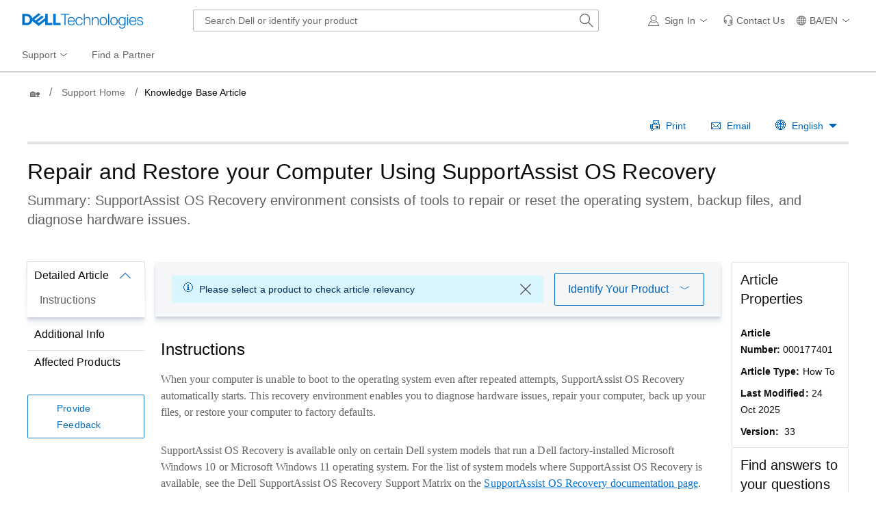

--- FILE ---
content_type: text/html; charset=utf-8
request_url: https://www.dell.com/support/kbdoc/en-ba/000177401/restore-your-system-using-dell-supportassist-os-recovery
body_size: 36176
content:
<!DOCTYPE html>
<html lang="en-GB" data-placeholder-focus="false" class="pageFlicker">
<head>
    <meta charset="utf-8" /><meta http-equiv="X-UA-Compatible" content="IE=8; IE=Edge,chrome=1" /><meta name="viewport" content="width=device-width, initial-scale=1">
<link rel="preconnect" href="https://supportkb.dell.com"><link rel="preconnect" href="https://players.brightcove.net">
    
        <title>Repair and Restore your Computer Using SupportAssist OS Recovery | Dell Bosnia and Herzegovina</title>
    
            <script type="application/ld+json">
                                    {"@context":"https://schema.org","@type":"Article","headline":"Repair and Restore your Computer Using SupportAssist OS Recovery","author":[{"@type":"Organization","name":"Dell","url":"https://www.dell.com","logo":"https://www.dellcdn.com/support/staticcdn/core/svg/dtsrc/brand-dell.svg"}],"datePublished":"2025-10-24T15:10:10.000+0000"};
</script>

                <link rel="canonical" href="https://www.dell.com/support/kbdoc/en-ba/000177401/restore-your-system-using-dell-supportassist-os-recovery" />
            <meta name="DESCRIPTION" content="SupportAssist OS Recovery environment consists of tools to repair or reset the operating system, backup files, and diagnose hardware issues." />
            <meta name="keywords" content="Dell SupportAssist OS Recovery, restore, reinstallation, factory reset, reset, recovery, system image, supportassist, support assist, excalibur, OS recovery" />
            <meta name="supportappindex" content="111.700.100.000" />
            <meta name="author" content="Dell BA" />
            <meta name="LANGUAGE" content="en" />
            <meta name="DOCUMENTCOUNTRYCODE" content="ba" />
            <meta name="CUSTOMERSET" content="babsdt1" />
            <meta name="SEGMENT" content="bsd" />
            <meta name="cms" content="FUEL" />
            <meta name="generator" content="mse-responsive" />
            <meta name="PAGENAME" content="ba|en|babsdt1|bsd|esupport-kbdoc|kbarticle" />
            <meta name="docid" content="000177401">
    
    <script type="text/javascript" nonce="NjM5MDQxMzA3MzQ1OTAyMDA10">
        Dell = window.Dell || {}; Dell.Metrics = Dell.Metrics || {}; Dell.Metrics.sc = Dell.Metrics.sc || {}; Dell.OnlineUtils = Dell.OnlineUtils || {};
        Dell.OnlineUtils.AppSettings = Dell.OnlineUtils.AppSettings || {}; Dell.OnlineUtils.lwp = Dell.OnlineUtils.lwp || {};
        Dell.OnlineUtils.Lwp = { country: 'ba', language: 'en', segment: 'bsd', customerset: 'babsdt1', region: 'emea' };
        var accountInfoUrl = '', emcCultureCode = 'en_US', BeaconUrl = 'https://boomerang.dell.com/api/beacon', BoomerangUrl = 'https://www.dellcdn.com/support/staticcdn/external/js/boomerang/1.1/boomerang.min.js', countryLocalizedSoit = true, searchAuth = 'False';
        Dell.Metrics.sc.country = 'ba';
        Dell.Metrics.sc.language = 'en';
        Dell.Metrics.sc.segment = 'bsd';
        Dell.Metrics.sc.customerset = 'babsdt1';
        Dell.Metrics.sc.region = 'emea';
        Dell.Metrics.sc.cms = "Fuel";
        Dell.Metrics.sc.supportvisit = "true";
        Dell.Metrics.sc.supportappindex = "111.700.100.000";
        Dell.Metrics.sc.pagename = "ba|en|babsdt1|bsd|kbdoc|index";
        var GetRatingArticleURL = '/support/kbdoc/en-ba/article/getratingarticle';
        var GetArticleLegalInformationURL = '/support/kbdoc/en-ba/article/getarticlelegalinformation';
       // var GettagFromSA = '/support/kbdoc/en-ba/article/getproductnamefortagfromsa';
        var GetProductNameFromAsq = '/support/kbdoc/en-ba/article/getproductnameforidentifier';
        var enableGeolocation = true;
        var ProductObject = {};
      
        </script>
    <script type="application/x-suppress" data-src="https://www.dellcdn.com/support/documentationcdn/dds/js/2.46.2/dds.min.js" data-nonce="NjM5MDQxMzA3MzQ1OTAyMDA10" crossorigin="anonymous"></script>
    <link rel="stylesheet" crossorigin href="https://www.dellcdn.com/support/documentationcdn/dds/css/2.46.3/dds.min.css"/>

    
    
        <script type="application/x-suppress" data-src="https://www.dellcdn.com/support/kbdoc/bundle/js/2.7/kb.min.js" crossorigin="anonymous"></script>
    
    
    <script type="application/x-suppress" data-src="https://www.dellcdn.com/support/search/bundle/autosuggest/v-1-0-22/js/masthead_autosuggestion.min.js" data-nonce="NjM5MDQxMzA3MzQ1OTAyMDA10" crossorigin="anonymous"></script>

    
    <style>
        body {
            height: auto;
        }
    </style>
<link rel="preload" href="/4GY7Fq6DK/-pC6aRNo/w/Gu9fkXSt7amXmV/P2sgAg/dx/pBEjMjMn4B" as="script" type="text/javascript" fetchpriority="low"></head>
<body id="top" data-spy="scroll" data-target="#lkb-nav" data-offset="80">
    <script async type="text/javascript" src="https://www.dellcdn.com/boomerang/latest/boomerang-support-full.min.js" nonce="NjM5MDQxMzA3MzQ1OTAyMDA10"></script>
    <div id="site-wrapper" class="site-wrapper">
        <div class="site-canvas site-canvas-mob mh-sim-canvas">
            


<!--wmm:ignore-->
    <style>@charset "UTF-8";.UMH .mh-cart.empty .icon:before{display:none}.UMH .mh-cart .icon:before{content:attr(mh-bubble-count)}@media only screen and (min-width:0){.UMH .mh-cart .icon{display:block}.UMH .mh-cart .icon:before{right:-3px;top:-2px}}.UMH .mh-cart-dropdown{border-bottom:1px solid #f9f9f9;box-sizing:border-box;z-index:100}.UMH .mh-cart-dropdown .dropdown-title{padding:16px 16px 0}.UMH .mh-cart-dropdown a{display:block;text-decoration:none}.UMH .mh-cart-empty{display:none}.UMH .mh-cart.empty .mh-cart-empty{display:block}.UMH .mh-cart.empty .mh-cart-loaded{display:none}.UMH .mh-cart-empty-label{border-bottom:1px solid #c8c9c7;padding-bottom:80px}.UMH .mh-cart-content .mh-ct-dd-cartInfo{color:#636363;line-height:20px}.UMH .mh-cart-content .mh-ct-dd-cartInfo>span{padding:0 16px}.UMH .mh-cart-content ul{list-style-type:none;margin:0;padding:0}.UMH .mh-cart-content a{color:#444}.UMH .mh-cart-list-item{padding:0 16px}.UMH .mh-cart-list-item a{border-bottom:1px solid #c8c9c7;color:#0e0e0e;line-height:20px;outline-width:0}.UMH .mh-cart-list-item .mh-ct-hp-subtotal-wrap .mh-cart-category-label{color:#0e0e0e;font-size:.875em}.UMH .mh-cart-list-item .mh-ct-hp-subtotal-wrap .mh-cart-subtotal{color:#0e0e0e}.UMH .mh-cart-list-item:last-child{align-items:center;display:flex;padding:0}.UMH .mh-cart-list-item:last-child a{border-bottom:none;color:#636363;width:100%}.UMH.user-is-tabbing .mh-cart-list-item a:focus{outline:1px solid #00468b}.UMH .mh-cart-subtotal{display:flex;justify-content:space-between}.UMH .mh-cart-category-label{font-size:.875em;line-height:20px}.UMH .mh-cart-category-label .mh-saved-carts-count{display:inline-block;margin-left:4px}.UMH .mh-saved-subtotal-label{font-size:.75em;line-height:20px}.UMH .mh-saved-subtotal-price{font-size:.75em;font-weight:700;text-align:right}@media only screen and (min-width:0){.UMH .mh-cart-dropdown{width:auto}.UMH .mh-cart-dropdown .mh-close{padding:16px}.UMH .mh-cart-dropdown h2.dropdown-title{display:none}.UMH .mh-cart-list-item a{padding:14px 0}.UMH .mh-cart-list-item:last-child a{padding:12px 16px}}@media only screen and (min-width:1024px){.UMH .mh-cart-dropdown{height:auto;width:256px}.UMH .mh-cart-dropdown h2.dropdown-title{display:block}.mh-cart-list-item a{padding:10px 0}.mh-cart-list-item:hover{background-color:#f0f0f0}.mh-cart-list-item:last-child a{padding:18px 16px}}.UMH .mh-close{display:flex;justify-content:flex-end}.UMH .mh-close a{display:inline-flex;height:15px;line-height:15px}.UMH .mh-close svg{height:15px;width:15px}@media only screen and (min-width:1024px){.UMH .mh-close{display:none}}.UMH .mh-contact{display:none}.UMH .mh-contact label{fill:#636363;color:#636363}.UMH .mh-contact>button>span:before{margin-right:6px}.UMH .mh-contact-nav>button>span:before{margin-right:9px}.UMH .menu-list-item>.mh-contact-btn,.UMH .mh-contact-icon .mh-flyout-wrapper>.mh-contact-btn{height:56px}.UMH .menu-list-item>.mh-contact-btn>span:before,.UMH .mh-contact-icon .mh-flyout-wrapper>.mh-contact-btn>span:before{background-image:url("data:image/svg+xml;charset=utf-8,%3Csvg width='16' height='16' viewBox='0 0 32 32' fill='none' xmlns='http://www.w3.org/2000/svg'%3E%3Cpath d='M16 0c-.138-.006-.3-.009-.463-.009-6.602 0-11.974 5.271-12.136 11.834v8.755h1.54v.34a4.26 4.26 0 0 0 4.26 4.26h2V14h-2a4.26 4.26 0 0 0-3.649 2.1l-.011.02v-4.28c.161-5.397 4.575-9.711 9.996-9.711.163 0 .326.004.487.012l-.023-.001c.168-.01.363-.016.561-.016 5.391 0 9.769 4.335 9.839 9.709v4.287A4.267 4.267 0 0 0 22.805 14h-2.004v11.18h2a4.26 4.26 0 0 0 3.649-2.1l.011-.02v3.42l-6.46 3.38h-2.94V28h-2.12v4h5.62l8-4.24v-16C28.434 5.231 23.111-.013 16.563-.013c-.198 0-.394.005-.59.014L16.001 0zM7.08 18.26v-.003a2.12 2.12 0 0 1 1.994-2.116h.006v6.9a2.121 2.121 0 0 1-2-2.117v-.004zm17.84 2.66v.003a2.12 2.12 0 0 1-1.994 2.116h-.006v-6.9c1.118.065 2 .988 2 2.117v.004z' fill='%23636363'/%3E%3C/svg%3E");background-position:50%;background-repeat:no-repeat;background-size:16px 16px;content:"";display:inline-block;height:16px;margin-right:4px;padding:4px;width:16px}@media only screen and (min-width:0){.UMH .mh-contact-icon.mh-contact-btn{height:auto!important}.UMH .mh-contact-icon.mh-contact-btn>span{align-items:center;display:flex}.UMH .mh-contact-icon.mh-contact-btn>span:before{margin-right:12px;position:relative}}@media only screen and (min-width:1024px){.UMH .mh-contact{display:block}}.UMH .flyoutOverlay{background:#000;content:"";cursor:pointer;display:none;height:calc(100vh - 58px);left:0;opacity:.5;position:fixed;width:100%;z-index:1000}.UMH .mh-utility-dwell-path{background-color:transparent;clip-path:polygon(100% 0,0 100%,100% 100%);display:none;left:-99%;position:absolute;top:0}.UMH .mh-utility-dwell-path:after,.UMH .mh-utility-dwell-path:before{display:none!important}.UMH .mh-flyout-wrapper{position:relative}.UMH .mh-flyout-wrapper>a[aria-expanded=true]{background:#f5f6f7}.UMH .mh-flyout-link{align-items:center;background-color:transparent;border:none;display:block;justify-content:center;padding:0;position:relative;text-decoration:none}.UMH .mh-flyout-link .icon{background:0 0;display:flex;position:relative}.UMH .mh-flyout-link .icon:before{background-color:#0672cb;border-radius:50%;color:#fff;display:block;font-size:.5em;font-weight:500;height:12px;line-height:12px;position:absolute;text-align:center;width:12px}.UMH .mh-flyout-link .label{font-size:.875em;padding:0}.UMH .mh-flyout-link:focus{outline-width:0}.UMH .mh-flyout-link~.flyout{background:#fff;border-radius:2px;box-shadow:0 4px 16px rgba(0,43,85,.12);box-sizing:border-box;height:auto;right:-1px;text-align:left;z-index:1001}.UMH .mh-flyout-link>span{align-items:center;cursor:pointer;height:100%;justify-content:center;width:100%}.UMH .mh-flyout-link>span:after{content:"";height:12px;top:40%;transition:transform .2s linear;width:12px}#mh-unified-footer.user-is-tabbing .mh-flyout-link:focus,.UMH.user-is-tabbing .mh-flyout-link:focus{box-shadow:0 0 0 1px #00468b}@media only screen and (min-width:0){.UMH .mh-top .right-column .mh-flyout-link:hover{border-bottom:2px solid #636363}.UMH .mh-flyout-link{height:58px;position:static;width:48px}.UMH .mh-flyout-link .icon svg{height:24px;width:24px}.UMH .mh-flyout-link>span{display:block;padding:17px 12px}.UMH .mh-flyout-link>span .label,.UMH .mh-flyout-link>span:after{display:none}.UMH .mh-flyout-link>span>span:not(.label){margin-right:0}.UMH .mh-flyout-link~.flyout{bottom:0;max-width:320px;overflow-x:hidden;overflow-y:auto;position:fixed;right:0;top:58px;transform:translateX(110%);transition:transform .3s ease-out;width:320px;will-change:transform}.UMH .mh-flyout-link:hover .UMH .mh-flyout-link~.flyout.hide{background:0 0}.UMH .mh-flyout-link:hover .UMH .mh-flyout-link~.flyout.hide>*{transform:translateX(0)}.UMH .mh-flyout-link.show~.flyoutOverlay,.UMH .mh-flyout-link[aria-expanded=true]~.flyoutOverlay{display:block}.UMH .mh-flyout-link.show~.flyout,.UMH .mh-flyout-link[aria-expanded=true]~.flyout{transform:translateX(0)}}@media only screen and (min-width:1024px){.UMH .mh-top .right-column .mh-flyout-link:hover{border-bottom:0}.UMH .mh-bottom .flyoutOverlay{position:absolute;top:var(--overlayTop)}.UMH .mh-bottom .utilityTop{top:58px}.UMH .mh-flyout-wrapper .mh-flyout-link{height:56px;padding:0 8px;width:auto}.UMH .mh-flyout-wrapper .mh-flyout-link .icon:before{right:-4px!important;top:-4px!important}.UMH .mh-flyout-wrapper .mh-flyout-link svg{height:16px;width:16px}.UMH .mh-flyout-wrapper .mh-flyout-link~.flyout{display:none;transition:none}.UMH .mh-flyout-wrapper .mh-flyout-link>span{display:flex;padding:0}.UMH .mh-flyout-wrapper .mh-flyout-link>span .label,.UMH .mh-flyout-wrapper .mh-flyout-link>span:after{display:block}.UMH .mh-flyout-wrapper .mh-flyout-link>span>span:not(.label){margin-right:8px}.UMH .mh-flyout-wrapper .mh-flyout-link[aria-expanded=true]~.flyoutOverlay{display:none}.UMH .mh-flyout-wrapper .mh-flyout-link[aria-expanded=true] span:after{transform:rotate(-180deg)}.UMH .mh-flyout-wrapper .mh-flyout-link[aria-expanded=true]~.flyout{border:1px solid #f9f9f9;bottom:auto;display:block;font-size:1em;height:auto;margin-top:0;max-width:none;min-height:50px;overflow-y:visible;position:absolute;top:auto;width:auto}}header#unified-masthead{font-size:16px!important}.UMH{background-color:#fff;border-bottom:2px solid #d2d2d2;display:flex;flex-direction:column;font-display:swap;font-family:Roboto,Arial,Helvetica,sans-serif;position:relative;width:100%;z-index:1000}.UMH,.UMH *,.UMH :after,.UMH :before{box-sizing:border-box}.UMH .mh-top{height:56px;justify-content:space-between;position:relative}.UMH .mh-top,.UMH .mh-top .left-column,.UMH .mh-top .right-column{align-items:center;display:flex}.UMH .mh-top .left-column{flex:1}.UMH .mh-top .left-column .mh-mobile-nav-toggle{-webkit-tap-highlight-color:transparent;align-items:center;background-color:transparent;border-radius:0;border-width:0;cursor:pointer;display:flex;justify-content:center;padding:18px 14px}.UMH .mh-top .left-column .mh-mobile-nav-toggle.mh-nav-open,.UMH .mh-top .left-column .mh-mobile-nav-toggle.open,.UMH .mh-top .left-column .mh-mobile-nav-toggle:hover{background:#f0f0f0;border-bottom:2px solid #636363}.UMH .mh-top .left-column .mh-mobile-nav-toggle:hover{margin-bottom:-2px}.UMH .mh-top .left-column .mh-mobile-nav-toggle.open:hover{margin-bottom:0}.UMH .mh-top .left-column .mh-mobile-nav-toggle .mh-nav-menu-icon{border:none;cursor:pointer;display:flex;height:20px;position:relative;transform:rotate(0);transition:transform .5s ease-in-out;width:20px;will-change:transform}.UMH .mh-top .left-column .mh-mobile-nav-toggle .mh-nav-menu-icon span{background:#636363;border-radius:2px;display:block;height:2px;left:0;opacity:1;position:absolute;transform:rotate(0);transition:transform .25s ease-in-out;width:100%}.UMH .mh-top .left-column .mh-mobile-nav-toggle .mh-nav-menu-icon span:first-child{top:0}.UMH .mh-top .left-column .mh-mobile-nav-toggle .mh-nav-menu-icon span:nth-child(2),.UMH .mh-top .left-column .mh-mobile-nav-toggle .mh-nav-menu-icon span:nth-child(3){top:8px}.UMH .mh-top .left-column .mh-mobile-nav-toggle .mh-nav-menu-icon span:nth-child(4){top:16px}.UMH .mh-top .left-column .mh-mobile-nav-toggle.open .mh-nav-menu-icon span:first-child{left:50%;top:10px;width:0}.UMH .mh-top .left-column .mh-mobile-nav-toggle.open .mh-nav-menu-icon span:nth-child(2){left:-12.5%;transform:rotate(45deg);width:125%}.UMH .mh-top .left-column .mh-mobile-nav-toggle.open .mh-nav-menu-icon span:nth-child(3){left:-12.5%;transform:rotate(-45deg);width:125%}.UMH .mh-top .left-column .mh-mobile-nav-toggle.open .mh-nav-menu-icon span:nth-child(4){left:50%;top:10px;width:0}.UMH .mh-top .left-column .mh-header-wrapper{display:flex;flex:1}.UMH .mh-top .left-column .mh-logo a{display:flex;padding:8px}.UMH .mh-top .left-column .mh-logo a:focus{outline:1px solid #00468b}.UMH .mh-top .left-column .mh-logo a.dellLogoWrapper svg{fill:#0477cf}.UMH .mh-top .center-column{justify-content:space-evenly;position:absolute;top:calc(100% + 8px);width:100%}.UMH .mh-top .right-column{display:flex}.UMH .mh-top .right-column .country-selector,.UMH .mh-top .right-column .language-switcher-compact-model{display:none}.UMH .mh-top .dropdown-title{color:#636363;font-size:1em;font-weight:700;line-height:24px;margin:0 0 16px}.UMH>*{font-display:swap;font-family:Roboto,Arial,Helvetica,sans-serif}.UMH .mh-overlay-background{background-color:rgba(0,0,0,.7);display:none;height:100%;position:absolute;width:100%;z-index:999}.UMH .mh-overlay-background.show{display:block}.UMH .skip-nav-link{align-items:center;background:#0063b8;border-radius:2px;color:#fff;display:flex;flex:none;font-size:1em;font-weight:500;justify-content:center;line-height:24px;margin:10px 0 0 10px;opacity:0;padding:12px 16px;position:absolute;text-decoration:none;transform:translateY(-150%);z-index:1000}.UMH .skip-nav-link:focus{border:2px solid #fff;opacity:1;outline:1px solid #00468b;outline-offset:0;transform:translateY(0)}.mh-ele-fixed-pos{position:fixed!important;top:0}@media only screen and (min-width:0){.UMH{padding-top:0}.UMH .mh-top{height:58px}.UMH .mh-top .left-column .mh-mobile-nav-toggle{margin-left:4px}.UMH .mh-top .left-column .mh-logo{padding:0}.UMH .mh-top .left-column .mh-logo a.delltechLogoWrapper{padding:20px 12px}.UMH .mh-top .left-column .mh-logo a{padding:9px 12px}.UMH .mh-bottom.non-commerce{height:0}.UMH .mh-bottom{height:68px}.UMH .right-column{margin-right:4px}.UMH[data-state=mobile-expanded]{position:fixed;top:0}.UMH[data-state=mobile-expanded] .mh-search{z-index:-1}.UMH[data-state=mobile-expanded] .mh-bottom>.flyoutOverlay{display:block}.UMH[data-state=mobile-expanded] .mh-nav{transform:translateX(0)}.UMH[data-state=mobile-expanded] .mh-nav .divider{padding:16px}.UMH[data-state=mobile-expanded] .mh-nav nav>ul{position:fixed}.UMH[data-state=mobile-expanded] .mh-nav .divider:before{border-bottom:1px solid #c8c9c7;content:"";display:block;width:100%}.UMH[data-state=mobile-expanded] .mh-nav .mob-country-selector{display:flex!important}.UMH[data-state=mobile-expanded] .mh-nav .mob-country-selector .country-selector{display:flex}.UMH[data-state=mobile-expanded] .mh-nav .mob-country-selector .flyout{display:none}}@media only screen and (min-width:768px){.UMH .mh-top .left-column .mh-logo a.delltechLogoWrapper{padding:16px 12px 18px}.UMH .mh-top .left-column .mh-logo a.delltechLogoWrapper svg.dellTechLogo{enable-background:new 0 0 1017 132;height:23px;width:182px}.UMH .mh-top .left-column .mh-logo a.delltechLogoWrapper svg.dellTechLogo path{fill:#0076ce}.UMH .mh-bottom{height:0;width:100%}}@media only screen and (min-width:1024px){.UMH{padding-top:2px}.UMH .mh-top{height:auto;margin:0 24px}.UMH .mh-top .left-column .mh-logo{padding:0}.UMH .mh-top .left-column .mh-logo a.delltechLogoWrapper{align-items:center;height:56px;padding:0 6px}.UMH .mh-top .left-column .mh-logo a.delltechLogoWrapper svg.dellTechLogo{height:23px;padding:0;width:182px}.UMH .mh-top .left-column .mh-mobile-nav-toggle{display:none}.UMH .mh-top .right-column{justify-content:flex-end;margin-right:0}.UMH .mh-top .right-column .label{color:#636363;font-size:.875em;font-weight:400;line-height:20px;margin-bottom:0;padding:0;text-transform:none}.UMH .mh-top .right-column .mh-label{color:#636363;font-size:1em;font-weight:400;line-height:20px;text-transform:none}.UMH .mh-top .right-column .mh-flyout-link:hover .label{color:#0e0e0e}.UMH .mh-top .right-column .mh-flyout-link .icon{height:16px;width:16px}.UMH .mh-top .right-column .mh-contact-dropdown .mh-contact-list-item .mh-contact-flyout-icon{padding-right:0}.UMH .mh-top .right-column .mh-contact-dropdown .mh-contact-list-item .label{display:inline-block;font-size:.875em;margin-left:14px}.UMH .mh-top .right-column .country-selector,.UMH .mh-top .right-column .language-switcher-compact-model{display:block}.UMH .mh-bottom{display:block;height:auto;max-height:70px}.UMH .mh-bottom.non-commerce{height:46px}}.mh-nav .mh-menu-chevron.left{background-position:50%;height:20px;margin-right:6px;transform:rotate(180deg);width:20px}.mh-nav nav .child-nav>button:after{content:"";display:block;padding:15px;position:absolute;right:0}.mh-nav nav a,.mh-nav nav button{word-wrap:break-word;color:#636363;display:flex;font-size:1em;justify-content:flex-start;text-decoration:none}.mh-nav nav button{background-color:transparent;border:0;cursor:pointer;padding:0;text-align:left}.mh-nav nav ul{list-style-type:none;margin:0;padding:0}.mh-nav nav li{-webkit-tap-highlight-color:transparent;cursor:pointer;font-weight:400}.mh-nav nav li a:focus,.mh-nav nav li button:focus{outline:1px solid #00468b}.mh-nav nav ul.sub-nav{background-color:#fff;top:46px;z-index:1001}.mh-nav nav ul.sub-nav li>ul.sub-nav{background-color:#f0f0f0}.mh-nav nav ul.sub-nav li>ul.sub-nav li>ul.sub-nav{background-color:#e0e1e2}.mh-nav nav ul.sub-nav .mh-hide-mob-links{display:none}.mh-nav .deals-menu>button.mh-hide{display:block!important}.mh-nav .mh-top-nav{display:flex;justify-content:space-between;width:100%}@media only screen and (min-width:0){.mh-nav{background-color:#fff;box-shadow:0 3px 8px rgba(0,43,85,.12);height:calc(100% - 58px);position:fixed;transform:translateX(-110%);transition:transform .3s ease-out;width:320px;will-change:transform;z-index:1001}.mh-nav,.mh-nav nav,.mh-nav nav>ul{overflow-x:hidden}.mh-nav nav>ul{height:100%;overflow-y:auto;padding-top:48px;width:320px}.mh-nav nav>ul>li:hover{background:#f5f6f7}.mh-nav nav>ul>li.divider:hover{background:0 0}.mh-nav nav>ul>li>a>span{word-wrap:break-word;padding-right:20px}.mh-nav nav>ul>li[aria-expanded=true]>.sub-nav,.mh-nav nav>ul>li[aria-expanded=true]>.sub-nav>li{pointer-events:auto}.mh-nav nav>ul>li[aria-expanded=true]>.sub-nav>li:hover{background:#f0f0f0}.mh-nav nav>ul>li[aria-expanded=true]>.sub-nav>li:not(.child-nav) a,.mh-nav nav>ul>li[aria-expanded=true]>.sub-nav>li[aria-expanded=true]>.sub-nav,.mh-nav nav>ul>li[aria-expanded=true]>.sub-nav>li[aria-expanded=true]>.sub-nav>li{pointer-events:auto}.mh-nav nav>ul>li[aria-expanded=true]>.sub-nav>li[aria-expanded=true]>.sub-nav>li:hover{background:#e0e1e2}.mh-nav nav>ul>li[aria-expanded=true]>.sub-nav>li[aria-expanded=true]>.sub-nav>li:not(.child-nav) a,.mh-nav nav>ul>li[aria-expanded=true]>.sub-nav>li[aria-expanded=true]>.sub-nav>li[aria-expanded=true]>.sub-nav,.mh-nav nav>ul>li[aria-expanded=true]>.sub-nav>li[aria-expanded=true]>.sub-nav>li[aria-expanded=true]>.sub-nav>li,.mh-nav nav>ul>li[aria-expanded=true]>.sub-nav>li[aria-expanded=true]>.sub-nav>li[aria-expanded=true]>.sub-nav>li a{pointer-events:auto}.mh-nav nav>ul>li>.sub-nav,.mh-nav nav>ul>li>.sub-nav>li{pointer-events:none}.mh-nav nav>ul>li>.sub-nav>li a{word-wrap:break-word;padding-right:20px;pointer-events:none}.mh-nav nav>ul>li>.sub-nav>li a.dell-chat-link-setup{padding-right:0}.mh-nav nav>ul>li>.sub-nav>li a,.mh-nav nav>ul>li>.sub-nav>li li,.mh-nav nav>ul>li>.sub-nav>li ul{pointer-events:none}.mh-nav nav>ul>li>.sub-nav>li[aria-expanded=true]>.sub-nav-wrapper>.sub-nav,.mh-nav nav>ul>li>.sub-nav>li[aria-expanded=true]>.sub-nav-wrapper>.sub-nav a{pointer-events:auto}.mh-nav nav a,.mh-nav nav button{font-size:1em}.mh-nav nav .menu-list-item .nav-title{color:#0e0e0e;font-weight:600}.mh-nav nav ul{display:block;flex-direction:column}.mh-nav nav ul li{align-items:center;display:block;padding:13px 16px}.mh-nav nav ul li[aria-expanded=true] .country-list-container>li[aria-expanded=true]>.sub-nav-wrapper>.sub-nav,.mh-nav nav ul li[aria-expanded=true]>.sub-nav{display:flex!important;transform:translateZ(0);transition:transform .3s ease-out,visibility .1s ease-out;visibility:visible}.mh-nav nav ul li .chevron-csel-mob{float:right;transform:scale(1.89) rotate(-90deg)}.mh-nav nav ul li.mh-back-list-item{display:flex}.mh-nav nav ul li.mh-back-list-item .mh-back-button{align-items:center;background:0 0;border:none;display:inline-flex;justify-content:flex-start;width:100%}.mh-nav nav ul li ul.sub-nav{height:100%;left:0;overflow-x:hidden;overflow-y:auto;position:fixed;top:0;transform:translate3d(100%,0,0);transition:transform .3s ease-out,visibility .4s ease-out;visibility:hidden;width:320px;will-change:transform}.mh-nav nav ul li ul.sub-nav .mh-hide-mob-links{display:flex}.mh-nav nav ul li ul.sub-nav .mh-mastheadTitle{color:#0e0e0e;font-weight:600}.mh-nav nav ul li:not(.child-nav){display:block}.mh-nav nav .mh-hide-mob-links,.mh-nav nav .mob-country-selector,.mh-nav nav .mob-language-switcher{display:flex}.mh-nav nav .child-nav>a,.mh-nav nav button{position:relative}.mh-nav nav a,.mh-nav nav button{display:block;width:100%}.mh-nav nav .child-nav>button:after{top:0}}@media only screen and (min-width:1024px){.mh-nav{background-color:transparent;box-shadow:none;font-size:1em;transform:none;transition:all 0s ease 0s;width:100%;will-change:unset;z-index:auto}.mh-nav,.mh-nav nav{height:auto;overflow-x:visible;position:relative}.mh-nav nav{display:inline-block;padding:0 16px}.mh-nav nav>ul{height:auto;overflow-x:visible;overflow-y:visible;position:static}.mh-nav nav>ul>li .sub-nav,.mh-nav nav>ul>li .sub-nav>li,.mh-nav nav>ul>li .sub-nav>li a,.mh-nav nav>ul>li .sub-nav>li li,.mh-nav nav>ul>li .sub-nav>li ul{pointer-events:auto}.mh-nav nav a,.mh-nav nav button{font-size:.875em}.mh-nav nav>ul>li:focus{outline:1px solid #00468b}.mh-nav nav>ul>li>a>span{word-wrap:break-word;padding-right:0}.mh-nav nav>ul>li:active{box-shadow:inset 0 -2px 0 #1d73c2}.mh-nav nav>ul>li.uActived,.mh-nav nav>ul>li:hover{background:#f5f6f7;box-shadow:inset 0 -2px 0 #707070}.mh-nav nav>ul>li.uActived.child-nav .mh-top-nav-button span:after,.mh-nav nav>ul>li:hover.child-nav .mh-top-nav-button span:after{transform:rotate(-180deg)}.mh-nav nav>ul>li.uActived>.uActived>li:hover,.mh-nav nav>ul>li.uActived>ul.sub-nav>li:hover,.mh-nav nav>ul>li:hover>.uActived>li:hover,.mh-nav nav>ul>li:hover>ul.sub-nav>li:hover{background:#f0f0f0}.mh-nav nav>ul>li.uActived>.uActived>li:hover>.uActived,.mh-nav nav>ul>li.uActived>.uActived>li:hover>ul.sub-nav,.mh-nav nav>ul>li.uActived>ul.sub-nav>li:hover>.uActived,.mh-nav nav>ul>li.uActived>ul.sub-nav>li:hover>ul.sub-nav,.mh-nav nav>ul>li:hover>.uActived>li:hover>.uActived,.mh-nav nav>ul>li:hover>.uActived>li:hover>ul.sub-nav,.mh-nav nav>ul>li:hover>ul.sub-nav>li:hover>.uActived,.mh-nav nav>ul>li:hover>ul.sub-nav>li:hover>ul.sub-nav{display:flex}.mh-nav nav>ul>li.uActived>.uActived>li:hover>.uActived li:hover,.mh-nav nav>ul>li.uActived>.uActived>li:hover>ul.sub-nav li:hover,.mh-nav nav>ul>li.uActived>ul.sub-nav>li:hover>.uActived li:hover,.mh-nav nav>ul>li.uActived>ul.sub-nav>li:hover>ul.sub-nav li:hover,.mh-nav nav>ul>li:hover>.uActived>li:hover>.uActived li:hover,.mh-nav nav>ul>li:hover>.uActived>li:hover>ul.sub-nav li:hover,.mh-nav nav>ul>li:hover>ul.sub-nav>li:hover>.uActived li:hover,.mh-nav nav>ul>li:hover>ul.sub-nav>li:hover>ul.sub-nav li:hover{background:#e0e1e2}.mh-nav nav>ul>li.uActived>.uActived>li:hover>.uActived li:hover>.uActived,.mh-nav nav>ul>li.uActived>.uActived>li:hover>.uActived li:hover>ul.sub-nav,.mh-nav nav>ul>li.uActived>.uActived>li:hover>ul.sub-nav li:hover>.uActived,.mh-nav nav>ul>li.uActived>.uActived>li:hover>ul.sub-nav li:hover>ul.sub-nav,.mh-nav nav>ul>li.uActived>ul.sub-nav>li:hover>.uActived li:hover>.uActived,.mh-nav nav>ul>li.uActived>ul.sub-nav>li:hover>.uActived li:hover>ul.sub-nav,.mh-nav nav>ul>li.uActived>ul.sub-nav>li:hover>ul.sub-nav li:hover>.uActived,.mh-nav nav>ul>li.uActived>ul.sub-nav>li:hover>ul.sub-nav li:hover>ul.sub-nav,.mh-nav nav>ul>li:hover>.uActived>li:hover>.uActived li:hover>.uActived,.mh-nav nav>ul>li:hover>.uActived>li:hover>.uActived li:hover>ul.sub-nav,.mh-nav nav>ul>li:hover>.uActived>li:hover>ul.sub-nav li:hover>.uActived,.mh-nav nav>ul>li:hover>.uActived>li:hover>ul.sub-nav li:hover>ul.sub-nav,.mh-nav nav>ul>li:hover>ul.sub-nav>li:hover>.uActived li:hover>.uActived,.mh-nav nav>ul>li:hover>ul.sub-nav>li:hover>.uActived li:hover>ul.sub-nav,.mh-nav nav>ul>li:hover>ul.sub-nav>li:hover>ul.sub-nav li:hover>.uActived,.mh-nav nav>ul>li:hover>ul.sub-nav>li:hover>ul.sub-nav li:hover>ul.sub-nav{display:flex}.mh-nav nav>ul>li.uActived>.uActived>li:hover>.uActived li:hover>.uActived li:hover,.mh-nav nav>ul>li.uActived>.uActived>li:hover>.uActived li:hover>ul.sub-nav li:hover,.mh-nav nav>ul>li.uActived>.uActived>li:hover>ul.sub-nav li:hover>.uActived li:hover,.mh-nav nav>ul>li.uActived>.uActived>li:hover>ul.sub-nav li:hover>ul.sub-nav li:hover,.mh-nav nav>ul>li.uActived>ul.sub-nav>li:hover>.uActived li:hover>.uActived li:hover,.mh-nav nav>ul>li.uActived>ul.sub-nav>li:hover>.uActived li:hover>ul.sub-nav li:hover,.mh-nav nav>ul>li.uActived>ul.sub-nav>li:hover>ul.sub-nav li:hover>.uActived li:hover,.mh-nav nav>ul>li.uActived>ul.sub-nav>li:hover>ul.sub-nav li:hover>ul.sub-nav li:hover,.mh-nav nav>ul>li:hover>.uActived>li:hover>.uActived li:hover>.uActived li:hover,.mh-nav nav>ul>li:hover>.uActived>li:hover>.uActived li:hover>ul.sub-nav li:hover,.mh-nav nav>ul>li:hover>.uActived>li:hover>ul.sub-nav li:hover>.uActived li:hover,.mh-nav nav>ul>li:hover>.uActived>li:hover>ul.sub-nav li:hover>ul.sub-nav li:hover,.mh-nav nav>ul>li:hover>ul.sub-nav>li:hover>.uActived li:hover>.uActived li:hover,.mh-nav nav>ul>li:hover>ul.sub-nav>li:hover>.uActived li:hover>ul.sub-nav li:hover,.mh-nav nav>ul>li:hover>ul.sub-nav>li:hover>ul.sub-nav li:hover>.uActived li:hover,.mh-nav nav>ul>li:hover>ul.sub-nav>li:hover>ul.sub-nav li:hover>ul.sub-nav li:hover{background:#d2d2d2}.mh-nav nav>ul>li.uActived>.uActived li.cta-link,.mh-nav nav>ul>li.uActived>ul.sub-nav li.cta-link,.mh-nav nav>ul>li:hover>.uActived li.cta-link,.mh-nav nav>ul>li:hover>ul.sub-nav li.cta-link{align-items:center;box-shadow:inset 0 1px 0 #c4c4c4;height:30px}.mh-nav nav>ul>li.uActived>.uActived .additional-nav-item,.mh-nav nav>ul>li.uActived>ul.sub-nav .additional-nav-item,.mh-nav nav>ul>li:hover>.uActived .additional-nav-item,.mh-nav nav>ul>li:hover>ul.sub-nav .additional-nav-item{background:#ebf1f6}.mh-nav nav ul li{align-items:stretch;padding:0}.mh-nav nav ul li ul.sub-nav{border:1px solid #c4c4c4;display:none;flex-direction:column;height:auto;left:auto;margin:0;overflow:visible;padding:0;position:absolute;top:var(--subNavTop);transform:none;visibility:visible;width:242px}.mh-nav nav ul li ul.sub-nav li{display:flex;padding:0}.mh-nav nav ul li ul.sub-nav li a,.mh-nav nav ul li ul.sub-nav li button{display:inline-block;padding:12px 22px 12px 16px;width:100%}.mh-nav nav ul li ul.sub-nav li.mh-back-list-item{display:none}.mh-nav nav ul li ul.sub-nav li>ul.sub-nav,.mh-nav nav ul li ul.sub-nav li>ul.sub-nav li>ul.sub-nav{left:240px;top:0}.mh-nav nav .mh-hide-mob-links{display:none!important}.mh-nav nav .mob-country-selector,.mh-nav nav .mob-language-switcher{display:none}.mh-nav nav .child-nav>button:after{top:12px}.mh-nav ul.mh-top-menu-nav{display:flex;flex-direction:row;height:100%;list-style-type:none;margin:0;padding:0;width:auto}.mh-nav ul.mh-top-menu-nav .mh-top-menu.child-nav>.mh-top-nav-button :after{content:"";display:block;height:20px;padding:0;position:absolute;right:15px;top:12px;transition:transform .3s cubic-bezier(0,.52,0,1);width:20px}.mh-nav ul.mh-top-menu-nav>.child-nav>button:after{display:none}.mh-nav ul.mh-top-menu-nav>li:hover>ul.sub-nav{display:flex}.mh-nav ul.mh-top-menu-nav li.uActived>ul.sub-nav{display:flex;transition-delay:.3s;visibility:visible!important}.mh-nav ul.mh-top-menu-nav button[aria-expanded=true]~ul.sub-nav{display:block}.mh-nav .mh-top-nav-button{align-items:center;background-color:transparent;border:none;cursor:pointer;display:flex;font-family:Roboto,Arial,Helvetica,sans-serif;justify-content:center;line-height:20px;padding:12px 36px 14px 16px;position:relative}.mh-nav .mh-top-nav-no-child{padding:12px 16px 14px}.premier-cta{align-items:center;display:flex}.premier-cta:hover{background:#f5f6f7}.premier-cta a{-webkit-tap-highlight-color:transparent;font-weight:700}.premier-cta a:active{box-shadow:inset 0 -2px 0 #1d73c2}.premier-cta a:focus{outline:1px solid #00468b}.premier-cta .blue-stripe{background-color:#0672cb;height:10px;margin-right:12px;width:40px}.mob-premier-cta{display:none}}@media screen and (min-width:0) and (max-width:1023px){.premier-cta{display:none}.mob-premier-cta{color:#636363;display:block;font-weight:700;letter-spacing:.5px;line-height:24px}}.UMH .mh-myaccount.auth .icon:before{content:"✓";font-weight:900;transform:rotate(10deg)}.UMH .mh-myaccount.auth .icon.green:before{background-color:#6ea204}.UMH .mh-myaccount.auth .icon.yellow:before{background-color:orange}.UMH .mh-myaccount.auth .icon.black:before{background-color:#000}.UMH .mh-myaccount.auth .icon.orange:before{background-color:orange}.UMH .mh-myaccount .mh-myaccount-btn .label{max-width:120px;overflow:hidden;text-overflow:ellipsis;white-space:nowrap}@media only screen and (min-width:0){.UMH .mh-myaccount .mh-myaccount-btn .icon:before{right:0;top:-2px}}.mh-myaccount-dropdown-wrap{color:#636363}.mh-myaccount-dropdown-wrap .dropdown-title{margin:0!important}.mh-myaccount-dropdown-wrap ul{margin:0;padding:0}.mh-myaccount-dropdown-wrap ul li{list-style:none}.mh-myaccount-dropdown-wrap a{outline:0;text-decoration:none}.mh-myaccount-auth-dropdown{display:none}.auth .mh-myaccount-auth-dropdown{display:block}.auth .mh-myaccount-unauth-dropdown{display:none}.auth .twocolumn .mh-ma-dd-tc-unauth{display:none}.auth .twocolumn .mh-ma-dd-tc-auth,.twocolumn .mh-ma-dd-tc-unauth{display:block}.twocolumn .mh-ma-dd-tc-auth{display:none}.twocolumn .mh-my-accnt-two-col-ctas .mh-myaccount-ctas a{display:block;width:100%}.twocolumn .mh-my-accnt-two-col-ctas .mh-myaccount-ctas .mh-btn{margin-top:16px}.mh-myaccount-unauth-dropdown{padding:16px}.mh-myaccount-unauth-dropdown ul li{list-style:disc;margin-left:14px;padding:0}.mh-myaccount-unauth-dropdown .dropdown-subtitle{margin:10px 0}.mh-myaccount-unauth-dropdown .mh-myaccount-ctas a{display:block;width:100%}.mh-myaccount-unauth-dropdown .mh-myaccount-ctas .mh-btn{margin-top:16px}.mh-myaccount-unauth-dropdown .mh-myaccount-additional-options{background-color:#f5f6f7;margin:0 -16px -16px;padding:0 16px 16px}.mh-myaccount-unauth-dropdown .mh-myaccount-additional-options .dropdown-subtitle{margin-top:16px;padding-top:16px}.mh-myaccount-unauth-dropdown .mh-myaccount-additional-options ul li{list-style:none;margin-left:0;padding-bottom:8px}.mh-myaccount-unauth-dropdown .mh-myaccount-additional-options a{color:#0672cb;outline-width:0}.mh-myaccount-dropdown-two-col{padding:16px}.mh-myaccount-auth-dropdown{padding:16px 16px 0}.mh-myaccount-auth-wrapper{display:flex}.mh-myaccount-auth-wrapper .mh-ma-col-2 ul li a,.mh-myaccount-auth-wrapper .mh-myaccount-first-column ul li a{margin:0 0 0 -16px;padding:10px 16px 10px 32px}.mh-myaccount-auth-wrapper>div ul li a{color:#636363;display:block;position:relative}.mh-myaccount-auth-wrapper>div ul li a:hover{background-color:#f0f0f0;color:#0e0e0e}.mh-myaccount-auth-wrapper>div ul li a .current{color:#0e0e0e}.mh-myaccount-auth-wrapper>div ul li .current:before{background-color:#007db8;border-radius:50%;content:"";display:inline-block;height:8px;left:15px;position:absolute;top:15px;width:8px}.auth-signout{box-sizing:border-box}.auth-signout .mh-btn{width:100%}.mh-myaccount-additional-options>ul li>a:focus-visible,.mh-myaccount-label-list li>a:focus-visible{box-shadow:0 0 0 1px #00468b}@media only screen and (min-width:0){.mh-flyout-link~.flyout>*{height:auto}.mh-myaccount-dropdown-wrap{display:none;font-size:1em;line-height:24px}.mh-myaccount-dropdown-wrap .dropdown-title-container .dropdown-title{padding:12px 0}.mh-myaccount-dropdown-wrap .mh-close{padding:16px 16px 0}.mh-myaccount-auth-dropdown,.mh-myaccount-dropdown-two-col,.mh-myaccount-unauth-dropdown{width:320px}.mh-myaccount-auth-wrapper{flex-direction:column}.mh-myaccount-auth-wrapper .mh-ma-col-2,.mh-myaccount-auth-wrapper .mh-myaccount-first-column{border-right:0}.mh-myaccount-auth-wrapper .mh-ma-col-2 .dropdown-title,.mh-myaccount-auth-wrapper .mh-myaccount-first-column .dropdown-title{padding:12px 0}.mh-myaccount-auth-wrapper>div ul li a{padding:12px 16px}.mh-myaccount-auth-dropdown .dropdown-title-container,.mh-myaccount-dropdown-two-col .dropdown-title-container{border-bottom:0}.auth-signout{padding:16px 0}}@media only screen and (min-width:1024px){.mh-flyout-link~.flyout>*{height:auto}.UMH .mh-top .mh-myaccount-dropdown-wrap .dropdown-title{font-size:1.142857em}.mh-myaccount-dropdown-wrap{display:block;font-size:.875em;font-weight:400;line-height:20px}.mh-myaccount-dropdown-wrap a[role=button]{font-size:1em}.mh-myaccount-dropdown-wrap .dropdown-title-container .dropdown-title{padding:0 0 16px}.mh-myaccount-unauth-dropdown{width:314px}.auth .mh-myaccount-auth-dropdown{width:100%}.auth .mh-myaccount-auth-dropdown .dropdown-title-container{border-bottom:1px solid #b6b6b6}.mh-myaccount-dropdown-two-col{width:513px}.mh-myaccount-dropdown-two-col .dropdown-title-container{border-bottom:1px solid #b6b6b6}.mh-myaccount-auth-wrapper{flex-direction:row;justify-content:space-between}.mh-myaccount-auth-wrapper .mh-myaccount-left-wrapper{border-right:1px solid #c8c9c7}.mh-myaccount-auth-wrapper>div{width:256.5px}.mh-myaccount-auth-wrapper>div ul li a{padding:10px 16px}.mh-myaccount-auth-dropdown.mh-myaccount-auth-dropdown-extra-wide{width:100%}.auth-signout,.mh-my-accnt-two-col-ctas{border-left:1px solid #c8c9c7;float:right;padding:16px 0 16px 16px;width:241.5px}.auth-signout{border-left:0}.mh-my-accnt-two-col-ctas{padding-top:0}.mh-my-accnt-two-col-ctas .auth-signout{padding-bottom:0}}.UMH .mh-search{align-items:center;border-radius:2px;height:48px;max-width:612px}.UMH .mh-search .searchOverlay{top:106px}.UMH .mh-search .srchZeroOpacity{opacity:0}.UMH .mh-search .mh-show-overlay~.searchOverlay{display:block}.UMH #mh-global-portal~.mh-top .mh-search .searchOverlay{top:146px}.UMH #mh-global-portal~.mh-search-only-mobile{top:98px}.UMH #mh-global-portal~.mh-search-only-mobile .searchOverlay{top:166px}.UMH .mh-search-input{background-color:#fff;border:1px solid #b6b6b6;border-radius:2px;box-sizing:border-box;color:#0e0e0e;font-weight:400;outline:0;padding:5px 98px 5px 16px;width:100%}.UMH .mh-search-input:focus{box-shadow:0 0 0 2px #fff,0 0 0 3px #00468b}.UMH .mh-search-input{-webkit-appearance:none;-webkit-border-radius:2px}.UMH input.mh-search-input:-moz-placeholder-shown,.UMH input.mh-search-input::-moz-placeholder{color:#6e6e6e;font-family:Roboto,Arial,Helvetica,sans-serif;font-style:normal}.UMH input.mh-search-input::placeholder,.UMH input.mh-search-input:placeholder-shown{color:#6e6e6e;font-family:Roboto,Arial,Helvetica,sans-serif;font-style:normal}.UMH input.mh-search-input[type=search]::-webkit-search-cancel-button,.UMH input.mh-search-input[type=search]::-webkit-search-decoration,.UMH input.mh-search-input[type=search]::-webkit-search-results-button,.UMH input.mh-search-input[type=search]::-webkit-search-results-decoration{display:none}.UMH input.mh-search-input[type=search]::-ms-clear,.UMH input.mh-search-input[type=search]::-ms-reveal{display:none;height:0;width:0}.UMH .mh-search-btns{align-items:center;background-position:50%;background-repeat:no-repeat;display:flex;height:48px;position:absolute;right:16px}.UMH .mh-search-btns button{cursor:pointer}.UMH .mh-search-cancel-label{background-color:transparent;border:none;color:#636363;cursor:pointer;display:none;height:48px;position:relative;right:-30%;width:46px}.UMH .mh-search-cancel-label:focus,.UMH .mh-search-cancel-label:hover{background-color:#d9f5fd;border-radius:2px}.UMH .mh-search-cancel-label:focus{box-shadow:2px 2px 0 #fff}.UMH .mh-search-cancel-label:active{background-color:#94dcf7}.UMH .mh-search-btn{outline-width:0;width:46px}.UMH .mh-search-btn:active,.UMH .mh-search-btn:focus,.UMH .mh-search-btn:hover{border-radius:2px}.UMH .mh-search-btn:focus{background-color:#fff}.UMH .mh-search-btn:active,.UMH .mh-search-btn:hover{background-color:#f5f6f7}.UMH .mh-search-cancel{background-color:transparent;border:none;display:none;right:0;top:9px}.UMH .mh-search-submit{background-color:transparent;border:none;margin-right:1px}.UMH .mh-search-input::-ms-clear{display:none}@media only screen and (min-width:0){.UMH .mh-search{left:0;position:relative;width:100%}.UMH .mh-search .searchOverlay{top:124px}.UMH .mh-search-only-mobile{display:flex}.UMH .mh-search-only-deskTop{display:none}.UMH .mh-search-only-mobile{height:68px;position:absolute;top:58px;width:100%}.UMH .mh-search-input{font-size:1em;height:48px;line-height:24px;margin:0 16px;transition:width .2s cubic-bezier(0,.52,0,1)}.UMH .mh-search-btn{height:46px;width:44px}.UMH .mh-search-transform .mh-search-btns{margin:0;right:56px}.UMH .mh-search-transform .mh-search-cancel-label{display:block;right:2px}.UMH .mh-search-cancel{right:30px}.UMH .mh-search-temp-wrapper{display:flex;left:0;position:absolute;top:66px;width:100%}}@media only screen and (min-width:768px){.UMH .mh-search .searchOverlay{top:60px}.UMH .mh-search-only-deskTop{display:flex;flex:1}.UMH .mh-search-only-mobile{display:none}.UMH .mh-search{flex:1;left:0;margin:0 64px;position:relative;top:0}.UMH .mh-search-btn{height:30px;width:30px}.UMH .mh-search-btns{height:32px;right:2px}.UMH .mh-search-input{font-size:.875em;height:auto;line-height:20px;margin:0}.UMH .mh-search-submit{display:inline-block;margin-left:8px;padding-top:5px;top:9px}.UMH .mh-search-cancel{padding-top:5px;right:30px}.UMH .mh-search-transform .mh-search-cancel-label{display:block;right:2px}.UMH .mh-search-transform .mh-search-input{width:100%}.UMH .mh-search-transform .mh-search-cancel-label{display:none}.UMH .mh-search-temp-wrapper{display:flex;left:0;position:relative;top:0;width:100%}.UMH .mh-search-temp-wrapper.mh-search-transform .mh-search-btns{right:0}}@media only screen and (min-width:1024px){.UMH .mh-search .searchOverlay{top:106px}.UMH .mh-search-cancel{right:33px}.UMH .mh-search-input{height:32px}.UMH .mh-search-cancel-label{display:none}}.user-is-tabbing .mh-search-btns button:focus,.user-is-tabbing .mh-search-cancel-label:focus{box-shadow:0 0 0 1px #00468b;outline:0}@media only screen and (min-width:1366px){.UMH .mh-search,html[data-chat-side-panel=true] .UMH .mh-search{margin:0 128px 0 64px}}@media only screen and (min-width:1920px){.UMH .mh-search{margin:0 608px 0 64px}}@media (min-width:1520px){@supports (container-type:inline-size){html[data-chat-side-panel=true] #unified-masthead{container-type:inline-size}@container (min-width:1920px){html[data-chat-side-panel=true] .UMH .mh-search{margin:0 608px 0 64px}}@container (min-width:1366px){html[data-chat-side-panel=true] .UMH .mh-search{margin:0 128px 0 64px}}}}.autocomplete-suggestions{background:#fff;border:1px solid #ccc;border-top:0;box-shadow:-1px 1px 3px rgba(0,0,0,.1);box-sizing:border-box;cursor:default;display:none;font-family:Roboto,Arial,Helvetica,sans-serif;max-height:254px;overflow:hidden;overflow-y:auto;position:absolute;text-align:left;z-index:9999}.autocomplete-suggestions.mh-group-suggestions{max-height:550px;padding:0}.autocomplete-suggestions.mh-group-suggestions hr{border:1px solid #e1e1e1;margin:16px 0 12px}.autocomplete-suggestions.mh-group-suggestions .autocomplete-suggestion{font-size:.875rem;height:auto;padding:8px 20px}.autocomplete-suggestions.mh-group-suggestions .autocomplete-suggestion strong{color:#141d28}.autocomplete-suggestions.mh-group-suggestions .groupTitle{color:#141d28;font-size:.875rem;padding:12px 20px}.mh-group-suggestions>hr:first-child{display:none}.autocomplete-suggestion{align-items:center;box-sizing:border-box;color:#636363;cursor:pointer;font-size:1.02em;height:32px;line-height:23px;overflow:hidden;padding:6px 16px;position:relative;text-overflow:ellipsis;white-space:nowrap}.autocomplete-suggestion b{color:#535657;font-weight:700}.autocomplete-suggestion.selected:hover{background:#f0f0f0;box-shadow:inset 0 0 0 0}.autocomplete-suggestion.selected{box-shadow:inset 0 0 0 1px #00468b}.autocomplete-selected{background:#f0f0f0}@media only screen and (min-width:0) and (max-width:767.9px){.autocomplete-suggestions.gpPortalSuggestion,.autocomplete-suggestions.mobile{top:126px!important}.autocomplete-suggestions{height:277px!important;left:0!important;top:120px!important;width:100%!important}.autocomplete-suggestions.mh-group-suggestions{height:auto!important;max-height:360px!important}}.sr-only{clip:rect(0,0,0,0);border:0;height:1px;margin:-1px;overflow:hidden;padding:0;position:absolute;width:1px}.mh-btn{background-image:none;border:1px solid transparent;border-radius:2px;cursor:pointer;display:inline-block;font-size:.875em;font-weight:400;line-height:20px;margin-bottom:0;outline-width:0;padding:6px 12px;text-align:center;vertical-align:middle;white-space:nowrap}.mh-btn-primary.active,a.mh-btn-primary.active{background-color:#00447c;border-color:#00537b;color:#fff}.mh-btn-primary,a.mh-btn-primary{background-color:#0672cb;color:#fff;position:relative}.mh-btn-primary:hover,a.mh-btn-primary:hover{background-color:#0063b8;color:#fff;text-decoration:none}.mh-btn-primary:active,a.mh-btn-primary:active{background-color:#00468b;color:#fff}.mh-btn-primary:active:after,a.mh-btn-primary:active:after{display:none!important}.user-is-tabbing .mh-btn:focus:after{border-radius:2px;bottom:0;box-shadow:0 0 0 2px #00468b,0 0 0 4px #fff,0 0 0 6px #00468b;content:"";display:block;left:0;position:absolute;right:0;top:0}.mh-btn-secondary,a.mh-btn-secondary{background-color:transparent;border:1px solid #0672cb;color:#0672cb;position:relative}.mh-btn-secondary:hover,a.mh-btn-secondary:hover{background-color:#d9f5fd;text-decoration:none}.mh-btn-secondary:active,a.mh-btn-secondary:active{background-color:#94dcf7}.mh-btn-secondary:active:after,[component=footer] .mh-hide,[component=unified-masthead] .mh-hide,a.mh-btn-secondary:active:after{display:none!important}[component=footer] .mh-show,[component=unified-masthead] .mh-show{display:block!important}[component=footer] .mh-show-flex,[component=unified-masthead] .mh-show-flex{display:flex!important}[component=footer] .no-after:after,[component=unified-masthead] .no-after:after{display:none!important}[component=footer] .mh-borderNone,[component=unified-masthead] .mh-borderNone{border-width:0!important}[component=footer] .mh-overFlow-yHidden,[component=unified-masthead] .mh-overFlow-yHidden{overflow-y:hidden!important}[component=footer] .mh-no-text-decoration,[component=unified-masthead] .mh-no-text-decoration{text-decoration:none}[component=footer] .prevent-click,[component=unified-masthead] .prevent-click{pointer-events:none}.UMH .mh-flyout-wrapper>.no-chevron>span:after{content:none}@media only screen and (min-width:0){.UMH .mh-cart .mh-flyout-link[aria-expanded=true]~.flyout h2.dropdown-title,.UMH .mh-myaccount .mh-flyout-link[aria-expanded=true]~.flyout .mh-myaccount-dropdown-wrap{display:block}.mh-onlyMobileTab,.mh-show-Mobile{display:block!important}.mh-show-DeskTop-Tab{display:none!important}.mh-onlyDeskTop{display:none}.mh-bodyOverFlow-Hidden{overflow:hidden!important;position:fixed}.mh-bodyOverFlow-Hidden .site-canvas{transform:inherit;transition:none}}@media only screen and (min-width:768px){.mh-show-Mobile{display:none!important}.mh-show-DeskTop-Tab{display:block!important}.mh-bodyOverFlow-Hidden{overflow:hidden!important}}@media only screen and (min-width:1024px){.mh-onlyMobileTab{display:none!important}.mh-onlyDeskTop{display:block}}[component=footer] .mh-load-spinner,[component=unified-masthead] .mh-load-spinner{align-items:center;background-color:rgba(0,0,0,.2);bottom:0;justify-content:center;left:0;position:absolute;right:0;top:0;z-index:100000}[component=footer] .mh-load-spinner span[role=progressbar],[component=unified-masthead] .mh-load-spinner span[role=progressbar]{animation:spin .92s linear infinite;border:.3rem solid #e1e1e1;border-left-color:#0672cb;border-radius:50%;grid-area:center;height:35px;margin:auto;position:relative;width:35px;z-index:1}@keyframes spin{0%{transform:rotate(0)}to{transform:rotate(1turn)}}.chevron{display:inline-block}.mh-flyout-link>span:after,.mh-shipto-cheveron,.mh-top-menu.child-nav>.mh-top-nav-button :after,.view-icon{background-image:url("data:image/svg+xml;charset=utf-8,%3Csvg xmlns='http://www.w3.org/2000/svg' width='32' height='32' fill='%230E0E0E'%3E%3Cpath d='M30.485 7.244 16 21.729 1.515 7.244 0 8.757l16 16 16-16z'/%3E%3C/svg%3E");background-position:50%;background-repeat:no-repeat;background-size:10px 8px;box-sizing:border-box;padding:6px}.UMH .mh-top .right-column .mh-flyout-link>span:after{height:24px;width:24px}.chevron-right,.child-nav>button:after{background-image:url("data:image/svg+xml;charset=utf-8,%3Csvg xmlns='http://www.w3.org/2000/svg' width='32' height='32' fill='%230E0E0E'%3E%3Cpath d='M8.76 0 7.24 1.52 21.72 16 7.24 30.48 8.76 32l16-16z'/%3E%3C/svg%3E");background-position:8px 2px;background-repeat:no-repeat;background-size:13px 15px}.unifiedGlobe .country-selector-mobile>span:before,.unifiedGlobe .language-switcher-mobile>span:before,.unifiedGlobe .mh-flyout-link>span:before{background-image:url("data:image/svg+xml;charset=utf-8,%3Csvg viewBox='0 0 16 16' xmlns='http://www.w3.org/2000/svg'%3E%3Cpath d='M8 .942a7.058 7.058 0 1 0 0 14.116A7.058 7.058 0 0 0 8 .942ZM1.908 8.47h2.304c.028.801.122 1.564.278 2.263H2.537a6.053 6.053 0 0 1-.629-2.263Zm6.563-4.145V2.03c.715.263 1.348 1.11 1.782 2.295H8.471Zm2.069.942c.17.692.278 1.458.309 2.262H8.471V5.267h2.068ZM7.53 2.03v2.295H5.748C6.183 3.14 6.816 2.293 7.53 2.03Zm0 3.237v2.262H5.152c.031-.804.14-1.57.31-2.262H7.53ZM4.212 7.529H1.908a6.06 6.06 0 0 1 .629-2.262H4.49c-.157.7-.251 1.461-.279 2.262Zm.94.941H7.53v2.263H5.462a11.35 11.35 0 0 1-.31-2.263Zm2.378 3.204v2.297c-.715-.264-1.347-1.112-1.782-2.297H7.53Zm.94 2.297v-2.297h1.783c-.435 1.186-1.067 2.033-1.782 2.297Zm0-3.238V8.47h2.379c-.031.805-.14 1.57-.31 2.263H8.472ZM11.79 8.47h2.304a6.06 6.06 0 0 1-.629 2.263h-1.953c.157-.7.25-1.462.278-2.263Zm0-.94a12.302 12.302 0 0 0-.278-2.263h1.953c.347.69.566 1.454.628 2.262h-2.303Zm1.089-3.205h-1.63c-.26-.79-.602-1.473-1.008-2.011a6.136 6.136 0 0 1 2.638 2.011ZM5.76 2.315c-.405.538-.747 1.22-1.007 2.01H3.122a6.14 6.14 0 0 1 2.638-2.01Zm-2.638 9.36h1.63c.26.79.602 1.472 1.007 2.01a6.136 6.136 0 0 1-2.637-2.01Zm7.119 2.01c.405-.538.748-1.22 1.007-2.011h1.63a6.131 6.131 0 0 1-2.637 2.011Z' fill='%23636363'/%3E%3C/svg%3E");background-position:50%;background-repeat:no-repeat;background-size:16px 16px;content:"";display:inline-block;height:16px;margin-right:4px;padding:4px;width:16px}#mh-unified-footer [component=unified-country-selector] .mh-flyout-link>span:before{margin-right:6px;padding:0}#mh-unified-footer .mh-flyout-link>span:after{margin-left:6px}.UMH[data-state=mobile-expanded] [component=unified-country-selector] a>span,.UMH[data-state=mobile-expanded] [component=unified-country-selector]>span{align-items:center;display:flex;line-height:24px}.UMH[data-state=mobile-expanded] [component=unified-country-selector] a>span:before,.UMH[data-state=mobile-expanded] [component=unified-country-selector]>span:before{margin-right:12px;padding:0}.UMH .mh-search-cancel{background:url("data:image/svg+xml;charset=utf-8,%3Csvg xmlns='http://www.w3.org/2000/svg' width='20' height='20' viewBox='0 0 32 32' fill='%23636363'%3E%3Cpath d='m22 8.46-6 6-6-6L8.48 10l6 6-6 6 1.5 1.5 6-6 6 6L23.5 22l-6-6 6-6zM16 0C7.163 0 0 7.163 0 16s7.163 16 16 16 16-7.163 16-16S24.837 0 16 0zm0 29.86C8.345 29.86 2.14 23.655 2.14 16S8.345 2.14 16 2.14c7.655 0 13.86 6.205 13.86 13.86-.011 7.65-6.21 13.849-13.859 13.86H16z'/%3E%3C/svg%3E") 50% no-repeat}.UMH .mh-search-submit{background:url("data:image/svg+xml;charset=utf-8,%3Csvg xmlns='http://www.w3.org/2000/svg' width='20' height='20' viewBox='0 0 32 32' fill='%23636363'%3E%3Cpath d='M32 30.52 21.4 20a12.502 12.502 0 0 0 2.761-7.864l-.001-.143V12v-.001c0-6.627-5.373-12-12-12L11.992 0H12C5.358.067-.001 5.467-.001 12.119l.001.19v-.01c0 6.627 5.373 12 12 12a11.556 11.556 0 0 0 8.012-2.911l-.012.011 10.6 10.6 1.48-1.48zm-20-8.26c-5.523 0-10-4.477-10-10v-.021C2 6.692 6.463 2.187 11.994 2.12H12c5.523 0 10 4.477 10 10-.011 5.547-4.465 10.05-9.992 10.14H12z'/%3E%3C/svg%3E") 50% no-repeat}.UMH .mh-search-cancel-label{background:url("data:image/svg+xml;charset=utf-8,%3Csvg xmlns='http://www.w3.org/2000/svg' width='20' height='20' viewBox='0 0 32 32' fill='%23636363'%3E%3Cpath d='m28 5.236-1.235-1.235-10.8 10.8L5.236 4.071 4.001 5.306l10.729 10.73L4.072 26.694l1.235 1.235 10.658-10.658L26.695 28l1.235-1.235L17.2 16.036z'/%3E%3C/svg%3E") 50% no-repeat}</style>
<!--/wmm:ignore-->

<header id="unified-masthead" class="UMH" country="ba" lang="en" segment="bsd" context-type="support" cust-set="babsdt1" srch-svc="" search-redirect="" coveo-search-token-api-url="https://www.delltechnologies.com/coveo/search/token" marketing-coveo-search-param="" search-url-encoded="false" cust-srv="/csbapi/masthead/getuser" country-svc="https://www.dell.com/csbapi/masthead/countrylist/ba/en/support" is-persistent-country="false" ma-flyout-srv="https://www.dell.com/support/mastheadux/accountinfo/authstatus" component="unified-masthead" cart-count-api-url="https://www.dell.com/csbapi/en-ba/cart/item" cart-fly-out-api-url="https://www.dell.com/csbapi/en-ba/cart/masthead?savedCartsLimit=3" cart-checkout-url="https://www.dell.com/en-ba/cart/allcarts?~ck=mn" premier-cart-count-api-url="https://www.dell.com/premier/checkout/api/{0}/{1}/{2}/CartItemCount" premier-cart-checkout-url="https://www.dell.com/premier/checkout/{0}/{1}/{2}" is-legacy-cart="false" show-cart-flyout="true" env-domain="https://www.dell.com" ooc-message-enabled="true" ooc-cookies-duration-days="30" ooc-api-url="//www.dell.com/csbapi/masthead/oocmessage/ba/en/stp" myaccount-default-header-label="Account" is-csb-homepage="false" ma-premier-isglobalportal="false" ma-enable-nonce-in-response="false" ma-enable-two-col-signin-flyout="false" ma-premier-isglobalportal-b2b="false" ma-premier-isglobalportal-b2b-cookie-exists="false" myaccount-fetchusercontextalways="true" ma-enable-encoding="false" redirect-cs-url-current-location="false" ma-get-claims-ext-srv="false" iso-country="" currency="" mobile-menu-back-button-label="Back" ma-modern-search-TNT="false" ma-modern-search-stp="false" ma-v4-generated="false" enable-stp-clk-ver="false" use-usercontext-service="false" disable-cart-flyout-by-page-lets="none" disable-bubble-count="false" disable-cart-bubble-count-by-page-lets="none" ma-enable-converge-deals="false" ma-disable-converge-deals-api-retry="false" ma-converge-deals-api-refresh-interval="900000" ma-converge-deals-api-url="https://www.dell.com/csbapi/en-ba/bsd/unified-deals/masthead?ag=babsdt1" ma-non-converge-deals-api-url="https://www.dell.com/premierapi/unifiedmasthead/dealmenu" ma-enable-modern-search="false" enable-convergence-exp-ft="false" convergence-experienced-value="false" enable-my-saved-items-esupport="false" my-saved-items-esupport-order="2" enable-new-esupport-flyout="true" enable-new-analytics-for-click="true">
    <a href="#mh-main" class="skip-nav-link">Skip to main content</a>


     <div class="mh-top">
        <div class="left-column">
            <button class="mh-mobile-nav-toggle" tabindex="0" data-navigation-aria-label-text="Navigation" data-navigation-close-aria-label-text="Close" aria-label="Navigation">
                <span class="mh-nav-menu-icon">
                    <span></span>
                    <span></span>
                    <span></span>
                    <span></span>
                </span>
            </button>
            <div class="mh-logo">
                <a class="delltechLogoWrapper dynamic-link" href="//www.dell.com/en-ba/lp" aria-label="Dell Technologies Home" data-metrics="{&quot;btnname&quot;:&quot;delltechlogo&quot;}">
                    
                    <div>
                        <svg class="dellTechLogo mh-show-DeskTop-Tab" xmlns="http://www.w3.org/2000/svg" viewBox="0 0 1017 132">
                            <path d="M1015 84.89c0-12.23-6.8-17.66-20.39-20.38-13.58-2.71-21.73-4.08-21.73-13.58 0-6.79 5.43-10.87 14.95-10.87 12.23 0 16.3 5.43 16.3 12.23l1.36 1.36h5.43l1.36-1.36c0-13.58-10.87-19.02-24.46-19.02-14.95 0-23.09 8.15-23.09 17.67 0 10.87 8.15 16.3 21.73 19.02 13.59 2.72 20.38 4.08 20.38 14.95 0 6.79-4.07 12.23-17.66 12.23-12.23 0-17.66-6.8-17.66-14.95l-1.36-1.36h-5.43l-1.36 1.36c0 12.23 9.51 21.74 25.81 21.74 17.66-.02 25.82-8.17 25.82-19.04m-58.42-13.58l1.35-1.36v-4.07c0-19.02-10.87-32.61-29.89-32.61s-29.89 13.59-29.89 32.61v2.71c0 19.02 9.51 35.32 31.25 35.32 19.02 0 25.81-12.23 27.17-20.38l-1.36-1.36h-5.43l-1.36 1.36c-2.72 8.15-8.15 13.59-19.02 13.59-17.67 0-23.1-16.3-23.1-24.45l1.36-1.36h48.92zm-8.15-6.8h-40.76l-1.36-1.36c0-9.51 5.43-23.09 21.74-23.09 16.3 0 21.74 13.58 21.74 23.09l-1.36 1.36zm-59.78 36.68V35.97l-1.36-1.36h-5.43l-1.36 1.36v65.22l1.36 1.36h5.43l1.36-1.36zm0-78.8v-8.15l-1.36-1.36h-5.43l-1.36 1.36v8.15l1.36 1.36h5.43l1.36-1.36zm-51.62 74.73c-13.59 0-21.74-9.51-21.74-28.53s8.15-28.53 21.74-28.53c13.58 0 21.73 9.51 21.73 28.53 0 19.01-8.15 28.53-21.73 28.53m21.73-4.08c0 17.66-4.08 31.25-20.38 31.25-12.23 0-16.3-5.43-17.66-12.23l-1.36-1.36h-5.43l-1.36 1.36c1.36 10.87 9.51 19.02 25.81 19.02 17.67 0 28.53-10.87 28.53-38.04V35.97l-1.36-1.36h-4.08l-1.36 1.36-1.36 8.16h-1.36c-2.71-5.43-9.51-10.87-21.74-10.87-19.02 0-28.53 14.95-28.53 35.33 0 20.37 9.51 35.32 28.53 35.32 12.23 0 19.02-5.43 21.74-10.87h1.37zm-88.3-52.98c13.58 0 23.09 10.87 23.09 28.53s-9.51 28.53-23.09 28.53c-13.59 0-23.1-10.87-23.1-28.53s9.51-28.53 23.1-28.53m0 63.85c17.66 0 31.24-12.23 31.24-35.32s-13.58-35.33-31.24-35.33c-17.67 0-31.25 12.23-31.25 35.33 0 23.09 13.59 35.32 31.25 35.32m-40.76-2.72V8.81l-1.36-1.36h-5.43l-1.36 1.36v92.39l1.36 1.36h5.43l1.36-1.37zm-48.9-61.13c13.58 0 23.09 10.87 23.09 28.53s-9.51 28.53-23.09 28.53c-13.59 0-23.1-10.87-23.1-28.53s9.51-28.53 23.1-28.53m0 63.85c17.66 0 31.25-12.23 31.25-35.32s-13.59-35.33-31.25-35.33-31.25 12.23-31.25 35.33c0 23.09 13.59 35.32 31.25 35.32m-39.4-2.72V60.43c0-17.66-9.51-27.17-24.45-27.17-9.51 0-17.67 4.08-21.74 10.87h-1.36l-1.35-8.16-1.36-1.36h-4.08l-1.36 1.36v65.22l1.36 1.36h5.44l1.35-1.36V64.51c0-14.95 6.8-24.45 21.74-24.45 10.87 0 17.66 6.79 17.66 20.37v40.76l1.36 1.36h5.43l1.36-1.36zm-69.29 0V60.43c0-17.66-9.51-27.17-24.45-27.17-9.51 0-17.66 4.08-21.74 10.87h-1.36V8.81l-1.36-1.36h-5.43l-1.36 1.36v92.39l1.36 1.36h5.43l1.36-1.36V64.51c0-14.95 6.8-24.45 21.74-24.45 10.87 0 17.66 6.79 17.66 20.37v40.76l1.36 1.36h5.44l1.35-1.36zm-116.83-32.6c0-19.02 9.51-28.53 23.09-28.53s19.02 8.15 20.37 16.3l1.36 1.36h5.44l1.36-1.36c-1.36-13.58-12.23-23.09-28.53-23.09-17.66 0-31.24 10.87-31.24 35.33 0 24.45 13.58 35.32 31.24 35.32 16.3 0 27.17-9.51 28.53-23.09l-1.36-1.36h-5.44l-1.36 1.36c-1.36 8.15-6.79 16.3-20.37 16.3-13.59-.01-23.09-9.53-23.09-28.54m-14.95 2.72l1.36-1.36v-4.07c0-19.02-10.87-32.61-29.9-32.61-19.01 0-29.89 13.59-29.89 32.61v2.71c0 19.02 9.51 35.32 31.25 35.32 19.02 0 25.81-12.23 27.17-20.38l-1.36-1.36h-5.43l-1.36 1.36c-2.71 8.15-8.15 13.59-19.02 13.59-17.66 0-23.09-16.3-23.09-24.45l1.36-1.36h48.91zm-8.15-6.8h-40.76l-1.36-1.36c0-9.51 5.43-23.09 21.73-23.09 16.31 0 21.74 13.58 21.74 23.09l-1.35 1.36zm-36.61-51.63V8.81l-1.36-1.36h-70.65l-1.36 1.36v4.08l1.36 1.36h29.89l1.36 1.36v85.59l1.36 1.36h5.43l1.36-1.36V15.6l1.36-1.36h29.89l1.36-1.36zM322.2 83.65v18.9h-61.35V7.45h21.6v76.2h39.75zm-283.65 18.9c22.13 0 40.73-15.12 46.03-35.58l53.8 42.03 53.77-42.01v35.56h61.35v-18.9h-39.75V7.45h-21.6v35.56L140.58 83.3l-11.53-9.01L153.73 55l26.88-21-15.34-12-51.58 40.3-11.53-9.01L153.73 13 138.38 1l-53.8 42.03c-5.3-20.46-23.9-35.58-46.03-35.58H0v95.1h38.55zM21.6 83.65v-57.3h16.95C52.88 26.35 64.5 39.18 64.5 55S52.88 83.65 38.55 83.65H21.6z" />
                        </svg>
                        <svg class="mh-show-Mobile" xmlns="http://www.w3.org/2000/svg" width="58" height="33" viewBox="0 0 58 33">
                            <path fill="#0076ce" d="M58 14.793v3.383H46.956V1.154h3.888v13.638H58zM6.939 18.175c3.984 0 7.332-2.706 8.286-6.368l9.685 7.522 9.679-7.519v6.365h11.044v-3.383h-7.155V1.154H34.59v6.364l-9.283 7.211-2.076-1.613 4.443-3.453 4.839-3.759-2.761-2.148-9.285 7.213-2.075-1.613 9.283-7.211L24.91 0l-9.685 7.522c-.954-3.662-4.302-6.368-8.286-6.368H0v17.021h6.939zm-3.051-3.383V4.537h3.051c2.58 0 4.671 2.296 4.671 5.128s-2.092 5.128-4.671 5.128H3.888zM58 29.156c0-1.018-.569-1.469-1.706-1.697s-1.82-.34-1.82-1.131c0-.566.455-.904 1.251-.904 1.024 0 1.364.453 1.364 1.018l.113.113h.456l.113-.113c0-1.131-.911-1.584-2.047-1.584-1.251 0-1.933.678-1.933 1.471 0 .904.682 1.357 1.82 1.582s1.707.34 1.707 1.244c0 .566-.34 1.018-1.478 1.018-1.024 0-1.478-.566-1.478-1.244l-.113-.113h-.455l-.113.113c0 1.018.796 1.81 2.16 1.81 1.478 0 2.16-.678 2.16-1.584zm-4.891-1.129l.113-.113v-.338c0-1.584-.909-2.715-2.502-2.715s-2.502 1.131-2.502 2.715v.226c0 1.582.796 2.941 2.616 2.941 1.591 0 2.16-1.018 2.275-1.697l-.113-.113h-.456l-.113.113c-.227.678-.682 1.131-1.591 1.131-1.48 0-1.933-1.357-1.933-2.035l.113-.113h4.093v-.002zm-.682-.566h-3.411l-.113-.113c0-.791.455-1.922 1.82-1.922s1.82 1.131 1.82 1.922l-.115.113zm-5.004 3.053v-5.428l-.113-.113h-.456l-.113.113v5.428l.113.113h.456l.113-.113zm0-6.56v-.678l-.113-.113h-.456l-.113.113v.678l.113.113h.456l.113-.113zm-4.322 6.22c-1.138 0-1.82-.791-1.82-2.375s.682-2.375 1.82-2.375 1.82.791 1.82 2.375-.682 2.375-1.82 2.375zm1.82-.34c0 1.47-.342 2.601-1.706 2.601-1.024 0-1.364-.453-1.478-1.018l-.113-.113h-.456l-.113.113c.113.904.796 1.582 2.16 1.582 1.48 0 2.389-.904 2.389-3.166v-4.75l-.113-.113h-.342l-.113.113-.113.68h-.113c-.227-.453-.796-.906-1.82-.906-1.591 0-2.389 1.244-2.389 2.941s.796 2.941 2.389 2.941c1.024 0 1.593-.451 1.82-.904h.113 0zm-7.393-4.41c1.138 0 1.933.904 1.933 2.375s-.796 2.375-1.933 2.375-1.933-.904-1.933-2.375.796-2.375 1.933-2.375zm0 5.316c1.478 0 2.616-1.018 2.616-2.941s-1.138-2.941-2.616-2.941-2.616 1.018-2.616 2.941 1.138 2.941 2.616 2.941zm-3.411-.226v-7.691l-.114-.113h-.455l-.113.113v7.691l.113.113h.455l.114-.113zm-4.095-5.09c1.138 0 1.933.904 1.933 2.375s-.796 2.375-1.933 2.375-1.933-.904-1.933-2.375.796-2.375 1.933-2.375zm0 5.316c1.478 0 2.616-1.018 2.616-2.941s-1.138-2.941-2.616-2.941-2.616 1.018-2.616 2.941 1.138 2.941 2.616 2.941zm-3.298-.226v-3.393c0-1.469-.796-2.262-2.047-2.262-.796 0-1.48.34-1.82.906h-.113l-.113-.68-.113-.113h-.342l-.113.113v5.428l.113.113h.456l.113-.113V27.46c0-1.244.569-2.035 1.82-2.035.909 0 1.478.566 1.478 1.697v3.393l.113.113h.455l.113-.113zm-5.802 0v-3.393c0-1.469-.796-2.262-2.047-2.262-.796 0-1.478.34-1.82.906h-.113v-2.941l-.113-.113h-.456l-.113.113v7.691l.113.113h.456l.113-.113v-3.053c0-1.244.569-2.035 1.82-2.035.909 0 1.478.566 1.478 1.697v3.394l.113.113h.455l.113-.115zm-9.78-2.715c0-1.584.796-2.375 1.933-2.375s1.591.678 1.707 1.357l.113.113h.456l.113-.113c-.113-1.131-1.024-1.922-2.389-1.922-1.478 0-2.616.906-2.616 2.941s1.138 2.941 2.616 2.941c1.365 0 2.275-.791 2.389-1.922l-.113-.113h-.456l-.113.113c-.113.678-.569 1.357-1.707 1.357s-1.933-.791-1.933-2.375zm-1.251.227l.113-.113v-.338c0-1.584-.911-2.715-2.502-2.715S5 25.991 5 27.575v.226c0 1.582.796 2.941 2.616 2.941 1.591 0 2.16-1.018 2.275-1.697l-.113-.113h-.454l-.113.113c-.227.678-.682 1.131-1.591 1.131-1.478 0-1.933-1.357-1.933-2.035l.113-.113h4.09v-.002zm-.682-.566H5.795l-.113-.113c0-.791.455-1.922 1.82-1.922s1.82 1.131 1.82 1.922l-.113.113zm-3.066-4.297v-.34l-.113-.113H.113L0 22.824v.34l.113.113h2.502l.113.113v7.125l.113.113h.455l.113-.113V23.39l.113-.113h2.502l.115-.113z" />
                        </svg>
                    </div>
                </a>
            </div>

                

    <div class="mh-search mh-search-temp-wrapper" role="search">
        <input id="mh-search-input" type="search" class="mh-search-input" aria-label="Search Dell or identify your product" placeholder="Search Dell or identify your product" tabindex="0" aria-expanded="false" role="combobox" data-assistive-text="Found {0} suggestions. Use the Up and Down arrow keys to navigate through the suggestions." />
        <div class="mh-search-btns">
            <button class="mh-search-btn mh-search-cancel" tabindex="0" aria-label="Cancel"></button>
            <button class="mh-search-btn mh-search-submit" tabindex="0" aria-label="Search Dell or identify your product"></button>
        </div>
        <button class="mh-search-cancel-label" tabindex="0" aria-label="Cancel"></button>
        <div class="flyoutOverlay searchOverlay"></div>
    </div>


    </div>
    <div class="right-column">
            
        
<div class="mh-myaccount">
    <div class="mh-flyout-wrapper has-flyout">
        <a role="button" class="mh-myaccount-btn mh-flyout-link" aria-controls="myAccountWithFlyout" tabindex="0" aria-label="Sign In" aria-expanded="false" aria-haspopup="dialog">
            <span class="flyoutIconWrapper ">
                <span class="icon">
                    <svg width="16" height="16" viewBox="0 0 16 16" xmlns="http://www.w3.org/2000/svg">
                        <path fill="#707070" d="M16 16H0l.11-.54c0-.21.52-4.4 3.68-6.55l.32-.21.31.21a5.48 5.48 0 0 0 7.16.09l.31-.21.32.21c3.26 2.15 3.68 6.34 3.68 6.55L16 16zM1.16 14.93h13.58A8.67 8.67 0 0 0 11.89 10 6.71 6.71 0 0 1 4 10a9.34 9.34 0 0 0-2.84 4.93zM8 0a4.51 4.51 0 0 0-4.424 5.39 4.51 4.51 0 0 0 8.174 1.625A4.51 4.51 0 0 0 8 0zm0 7.94a3.44 3.44 0 0 1-2.442-5.872A3.44 3.44 0 0 1 11.43 4.51 3.44 3.44 0 0 1 8 7.94z" />
                    </svg>
                </span>
                <span id="um-si-label" data-header-label="Sign In" class="label"></span>
                
            </span>
            
        </a>
        <div class="flyoutOverlay"></div>
        <div class="flyout" role="dialog" aria-label="Sign In" id="myAccountWithFlyout">
            
    <div class="mh-myaccount-dropdown-wrap flyoutWrapper" tabindex="-1">
        
<div class="mh-close">
    <a role="button" tabindex="-1" aria-label="Close">
        <svg viewBox="0 0 32 32" focusable="false">
            <path fill="#707070" d="M28 5.236l-1.235-1.235-10.8 10.8-10.729-10.73-1.235 1.235 10.729 10.73-10.658 10.658 1.235 1.235 10.658-10.658 10.73 10.729 1.235-1.235-10.73-10.729z"></path>
        </svg>
    </a>
</div>
        
<div class="mh-myaccount-auth-dropdown mh-myaccount-single-col">
    <div class="dropdown-title-container">
        <h2 id="um-so-fl-label" class="dropdown-title" data-welcome-message="Welcome">Welcome</h2>
        
    </div>

    <div class="mh-myaccount-auth-wrapper ">
            <div class="mh-myaccount-left-wrapper mh-onlyDeskTop">
          



<div class="mh-myaccount-first-column">




    <div>
        <div class="dropdown-title mh-onlyMobileTab">Dell Sites</div>

        <ul class="mh-myaccount-label-list">
                    <li><a class="" href="//www.dell.com/en-ba/lp">Dell Technologies</a></li>
                    <li><a class="" href="//www.dell.com/premier/home">Premier Sign In</a></li>
                    <li><a class="" href="//www.delltechnologies.com/partner/en-lt/auth/partner-portal.htm">Partner Program Sign In</a></li>
                    <li><a class="current" href="//www.dell.com/support/home/en-ba">Support</a></li>
        </ul>
    </div>

</div>
            </div>
            <div class="mh-onlyMobileTab">
           



<div class="mh-myaccount-first-column">




    <div>
        <div class="dropdown-title mh-onlyMobileTab">Dell Sites</div>

        <ul class="mh-myaccount-label-list">
                    <li><a class="" href="//www.dell.com/en-ba/lp">Dell Technologies</a></li>
                    <li><a class="" href="//www.dell.com/premier/home">Premier Sign In</a></li>
                    <li><a class="" href="//www.delltechnologies.com/partner/en-lt/auth/partner-portal.htm">Partner Program Sign In</a></li>
                    <li><a class="current" href="//www.dell.com/support/home/en-ba">Support</a></li>
        </ul>
    </div>

</div>
          </div>

        
        
        

<div class="mh-myaccount-second-column">
    <ul class="mh-myaccount-label-list">
                    <li><a href="//www.dell.com/myaccount/en-ba">My Account</a></li>
                    <li><a href="//www.dell.com/myaccount/en-ba/account-settings/profile">Profile Settings</a></li>
                    <li><a href="//www.dell.com/support/mps/en-ba/myproducts">My Products</a></li>
    </ul>

        <div class="auth-signout">
            <a data-navigate="https://www.dell.com/di/v3/fp/session/logout/3a4eea6a-4a4e-4f2e-be4a-adc5d51a357a?redirect_uri=" class="mh-btn mh-btn-secondary navigate" href="https://www.dell.com/di/v3/fp/session/logout/3a4eea6a-4a4e-4f2e-be4a-adc5d51a357a?redirect_uri=" role="button" log-out-redirect-url="//www.dell.com/en-ba/lp">
            Sign Out
        </a>
    </div>
</div>



    </div>

    
</div>
        <div class="mh-myaccount-unauth-dropdown">
  <div class="dropdown-title-container">
      <h2 class="dropdown-title">Welcome to Dell</h2>
      <div class='dropdown-subtitle'>My Account</div>
    </div>
        <ul>
                <li>Place orders quickly and easily</li>
                <li>View orders and track your shipping status</li>
                <li>Create and access a list of your products</li>
        </ul>
        <div class="mh-myaccount-ctas">
                <a data-navigate="https://www.dell.com/di/v3/fp/session/authorize?client_id=3a4eea6a-4a4e-4f2e-be4a-adc5d51a357a&amp;redirect_uri=" href="https://www.dell.com/di/v3/fp/session/authorize?client_id=3a4eea6a-4a4e-4f2e-be4a-adc5d51a357a&amp;redirect_uri=" class="mh-btn mh-btn-primary navigate" role="button">
                    Sign In
                </a>
                <a data-navigate="https://www.dell.com/di/v3/fp/session/authorize?client_id=3a4eea6a-4a4e-4f2e-be4a-adc5d51a357a&amp;action=register&amp;redirect_uri=" href="https://www.dell.com/di/v3/fp/session/authorize?client_id=3a4eea6a-4a4e-4f2e-be4a-adc5d51a357a&amp;action=register&amp;redirect_uri=" class="mh-btn mh-btn-secondary navigate" role="button">
                    Create an Account
                </a>
                <a data-navigate="//www.dell.com/premier/home" href="//www.dell.com/premier/home" class="mh-btn mh-btn-secondary" role="button">
                    Premier Sign In
                </a>
                <a data-navigate="//www.delltechnologies.com/partner/en-lt/auth/partner-portal.htm" href="//www.delltechnologies.com/partner/en-lt/auth/partner-portal.htm" class="mh-btn mh-btn-secondary" role="button">
                    Partner Program Sign In
                </a>
        </div>
    
</div>
    </div>

        </div>
    </div>
</div>



            <div class="mh-contact mh-contact-icon">
    <div class="mh-flyout-wrapper ">
        
        <a href="https://www.dell.com/en-ba/lp/contact-us" class="mh-contact-btn mh-flyout-link no-chevron" tabindex="0" role="link">
            <span class="mh-icon">
                <span class="label">Contact Us</span>
            </span>
        </a>
    </div>
</div>
            
        <div component="unified-country-selector" class="unifiedGlobe stack country-selector showChevron">
            <div class="mh-flyout-wrapper has-flyout">
                <a role="button" class="mh-flyout-link" aria-expanded="false" aria-haspopup="dialog" aria-controls="countrySelectorCtrlId" aria-label="BA/EN " tabindex="0">
                    <span class="mh-label">BA/EN</span>
                    
                </a>
                <div class="flyout" role="dialog" id="countrySelectorCtrlId" aria-label="BA/EN ">
                    
    <div class="mh-load-spinner js-mh-gss">
        <span aria-label="Loading" role="progressbar"></span>
    </div>

                    <div class="country-list-container mh-show-DeskTop-Tab"></div>
                </div>
            </div>
        </div>

    </div>
</div>
    <div class="mh-bottom ">
        <div class="flyoutOverlay"></div>
        

<div id="unified-masthead-navigation" class="mh-nav" component="unified-masthead-navigation">
    <nav class="mh-top-nav">
        <ul role="menu" class="mh-top-menu-nav aria-nav">
                <li role="none" class="mh-top-menu child-nav dynamic-link" data-tier-id="0">
                        <button role="menuitem" class="mh-top-nav-button first-level dynamic-link" aria-expanded="false" aria-haspopup="true">
                            <span>Support</span>
                        </button>

                        <ul class="sub-nav" aria-label="Support" role="menu" data-tier-id="0" aria-orientation="vertical">
                                
<li role="none" class="mh-back-list-item">
    <button role="menuitem" class="mh-back-button" tabindex="0">
        <span class="mh-menu-chevron left chevron-right"></span>
        <span class="mh-back-button-label">
            Back
        </span>
    </button>
</li>

    <li role="menuitem" class="mh-hide-mob-links mh-mastheadTitle">
        Support
    </li>

    <li role="none" class="" data-tier-id="0">
            <a role="menuitem" class="mh-menuItem" href="//www.dell.com/support/home/en-ba" data-tier-id="0" tabindex="0">Support Home</a>
        

    </li>
    <li role="none" class="" data-tier-id="0">
            <a role="menuitem" class="mh-menuItem" href="//www.dell.com/support/contents/en-ba/category/product-support/self-support-knowledgebase" data-tier-id="0" tabindex="0">Support Library</a>
        

    </li>
    <li role="none" class="" data-tier-id="0">
            <a role="menuitem" class="mh-menuItem" href="//www.dell.com/support/contents/en-ba/videos" data-tier-id="0" tabindex="0">Support Videos</a>
        

    </li>
    <li role="none" class="" data-tier-id="0">
            <a role="menuitem" class="mh-menuItem" href="//www.dell.com/support/contractservices/en-ba/" data-tier-id="0" tabindex="0">Support Services &amp; Warranty</a>
        

    </li>
    <li role="none" class="" data-tier-id="0">
            <a role="menuitem" class="mh-menuItem" href="//www.dell.com/support/home/en-ba?app=drivers" data-tier-id="0" tabindex="0">Drivers &amp; Downloads</a>
        

    </li>
    <li role="none" class="" data-tier-id="0">
            <a role="menuitem" class="mh-menuItem" href="//www.dell.com/support/home/en-ba?app=manuals" data-tier-id="0" tabindex="0">Manuals &amp; Documentation</a>
        

    </li>
    <li role="none" class="" data-tier-id="0">
            <a role="menuitem" class="mh-menuItem" href="//www.dell.com/support/home/en-ba/quicktest" data-tier-id="0" tabindex="0">PC Diagnostics</a>
        

    </li>
    <li role="none" class="" data-tier-id="0">
            <a role="menuitem" class="mh-menuItem" href="//www.dell.com/support/contents/en-ba/article/warranty/Self-Repair" data-tier-id="0" tabindex="0">Self-Repair &amp; Parts</a>
        

    </li>
    <li role="none" class="" data-tier-id="0">
            <a role="menuitem" class="mh-menuItem" href="//www.dell.com/support/incidents-online/en-ba/srsearch" data-tier-id="0" tabindex="0">Service Requests &amp; Dispatch Status</a>
        

    </li>
    <li role="none" class="" data-tier-id="0">
            <a role="menuitem" class="mh-menuItem" href="//www.dell.com/support/incidents-online/en-ba/contactus/dynamic?spestate" data-tier-id="0" tabindex="0">Contact Technical Support</a>
        

    </li>
    <li role="none" class="" data-tier-id="0">
            <a role="menuitem" class="mh-menuItem" href="//www.dell.com/community/en/categories/dell-community" data-tier-id="0" tabindex="0">Community</a>
        

    </li>

                        </ul>
                </li>
                <li role="none" class="mh-top-menu" data-tier-id="1">
                        <a role="menuitem" class="mh-top-nav-button dynamic-link mh-top-nav-no-child first-level" href="//dell.my.site.com/FindAPartner/s/partnersearch?language=en&amp;country=ba">
                            Find a Partner
                        </a>

                </li>
            <li role="menuitem" aria-hidden="true" class="divider mh-onlyMobileTab"></li>

            
            
                <li role="none" class="menu-list-item mh-hide-mob-links ">

                        <a href="https://www.dell.com/en-ba/lp/contact-us" class="mh-contact-btn mh-contact-nav mh-contact-icon first-level" role="menuitem">
                            <span>Contact Us</span>

                        </a>

                </li>
            <li role="none" class="unifiedGlobe mob-country-selector child-nav" component="unified-country-selector">
                <button role="menuitem" class="country-selector-mobile first-level" aria-haspopup="true" aria-expanded="false">
                    <span>BA/EN</span>
                </button>
                <ul role="menu" class="sub-nav country-list-container mobile-country-selector country-list-wrapper" data-tier-id="0">
                    <li role="none" class="mh-back-list-item">
                        <button role="menuitem" class="mh-back-button" tabindex="0">
                            <span class="mh-menu-chevron left chevron-right"></span>
                            <span class="mh-back-button-label">
                                Back
                            </span>
                        </button>
                    </li>
                </ul>
            </li>   
        </ul>
    </nav>
</div>



    </div>
</header>

<div id="mh-main"></div>

   
<script type="application/x-suppress" data-src="https://www.dell.com/cdn/assets/csb/unifiedmasthead/bundles/1.0.1.22609/js/mastheadscripts-support-v1.min.js"></script>











<div id="div-mh-esupport"></div><div id="divAuthenticationInformation" data-userauthenticated="0" data-userpremier="0" data-userchannelpartner="0"></div>
    
            <div class="dds__mt-3 dds__justify-content-center">        <script type="application/ld+json">{"@context":"https://schema.org","@type":"BreadcrumbList","itemListElement":[{"@type":"ListItem","position":1,"item":{"@id":"https://www.dell.com","name":"home"}},{"@type":"ListItem","position":2,"item":{"@id":"https://www.dell.com/support/home/en-ba","name":"Support Home"}},{"@type":"ListItem","position":3,"item":{"@id":"https://www.dell.com/support/kbdoc/en-ba/000177401/restore-your-system-using-dell-supportassist-os-recovery","name":"Knowledge Base Article"}}]}</script>
    <div class="dds__container" id="breadcrumb" style="max-width:1920px">
        <div class="dds__mt-3">
            <nav data-dds="breadcrumb" aria-label="breadcrumb">
                <ol class="dds__breadcrumb">
                    <li class="dds__breadcrumb__item">
                        <a href="https://www.dell.com" aria-label="Dell Technologies Home">
                            <i class="dds__icon dds__icon--home" aria-hidden="true"></i>
                            <span class="dds__sr-only">Home</span>
                        </a>
                    </li>
                        <li class="dds__breadcrumb__item">
                                <a class="text-decoration category-title" href="https://www.dell.com/support/home/en-ba">Support Home</a>
                        </li>
                        <li class="dds__breadcrumb__item">
Knowledge Base Article                        </li>
                </ol>
            </nav>
        </div>
    </div>
    <script type="application/x-suppress" data-nonce="NjM5MDQxMzA3MzQ1OTAyMDA10">
        $('document').ready(function () {
        [].forEach.call(document.querySelectorAll('[data-dds="breadcrumb"]'), function (element) {
            new DDS.Breadcrumb(element);
        });
        });
    </script>
</div>
            <div id="main-content" role="main"  class="site-canvas-mob min-height-body">
    <div class="dds__container dds__mt-3" style="max-width:1920px">
        <div class="emc-article dds__pb-5 dds__mb-lg-5">
                    <div  class="headericonsdesktop" style="display: flex;justify-content: flex-end;align-items: center;">
       
                        <button id="printArticleForGeneral" class="dds__border-0 dds__button dds__button--md dds__button--secondary"
                                data-metrics="{&quot;btnname&quot;:&quot;articleprint&quot;, &quot;appcode&quot;:&quot;111.700.100.113&quot;}">
                        <i class="dds__mr-2 dds__icon dds__icon--printer mobile_icon" aria-hidden="true"></i>
                            <span class="Content-Space-buttons icon-hide"> Print</span>
                        </button>
                    <button id="eMailButton" class="dds__border-0 dds__button dds__button--md dds__button--secondary "
                            data-metrics="{&quot;btnname&quot;:&quot;articleemail&quot;, &quot;appcode&quot;:&quot;111.700.100.114&quot;}">
                    <i class="dds__mr-2 dds__icon dds__icon--mail mobile_icon" aria-hidden="true"></i><span class="Content-Space-buttons icon-hide">Email</span>
                    </button>

            <div class="dds__action-menu" id="menuButtonForLanguage" data-dds="action-menu" data-trigger="#action-menu">
                <button id="action-menu" type="button" class="dds__border-0 dds__button dds__button--md dds__button--secondary" data-metrics="{&quot;btnname&quot;:&quot;changelang&quot;,&quot;appcode&quot;:&quot;111.700.100.135&quot;}">
                <i class="dds__mr-2 dds__icon dds__icon--globe-simple icon-hide" aria-hidden="true"></i>
                    <span class="Content-Space-buttons"> English  </span>
                        <svg class="dti dropdown-toggle-icon">
                            <svg id="dt-chevron-down" viewBox="0 0 32 32">
                                <path d="M21.997 16.002l-11.994-12.356v24.708z"></path>
                            </svg>
                        </svg>
                </button>
                    <div class="dds__action-menu__container dds_lan_container" tabindex="-1" role="presentation" aria-hidden="true" x-placement="bottom-end">
                        <ul class="dds__action-menu__menu langdropdown" role="menu" tabindex="-1">
                                <li class="dds__action-menu__link" role="none" data-metrics="{&quot;btnname&quot;:&quot;changelang|cs&quot;,&quot;appcode&quot;:&quot;111.700.100.135&quot;}">
                                    <a href="/support/kbdoc/en-ba/000177401/restore-your-system-using-dell-supportassist-os-recovery?lang=cs" role="menuitem" tabindex="-1">
                                        Česky
                                    </a>
                                </li>
                                <li class="dds__action-menu__link" role="none" data-metrics="{&quot;btnname&quot;:&quot;changelang|da&quot;,&quot;appcode&quot;:&quot;111.700.100.135&quot;}">
                                    <a href="/support/kbdoc/en-ba/000177401/restore-your-system-using-dell-supportassist-os-recovery?lang=da" role="menuitem" tabindex="-1">
                                        Dansk
                                    </a>
                                </li>
                                <li class="dds__action-menu__link" role="none" data-metrics="{&quot;btnname&quot;:&quot;changelang|de&quot;,&quot;appcode&quot;:&quot;111.700.100.135&quot;}">
                                    <a href="/support/kbdoc/en-ba/000177401/restore-your-system-using-dell-supportassist-os-recovery?lang=de" role="menuitem" tabindex="-1">
                                        Deutsch
                                    </a>
                                </li>
                                <li class="dds__action-menu__link" role="none" data-metrics="{&quot;btnname&quot;:&quot;changelang|en&quot;,&quot;appcode&quot;:&quot;111.700.100.135&quot;}">
                                    <a href="/support/kbdoc/en-ba/000177401/restore-your-system-using-dell-supportassist-os-recovery?lang=en" role="menuitem" tabindex="-1">
                                        English
                                    </a>
                                </li>
                                <li class="dds__action-menu__link" role="none" data-metrics="{&quot;btnname&quot;:&quot;changelang|es&quot;,&quot;appcode&quot;:&quot;111.700.100.135&quot;}">
                                    <a href="/support/kbdoc/en-ba/000177401/restore-your-system-using-dell-supportassist-os-recovery?lang=es" role="menuitem" tabindex="-1">
                                        Español
                                    </a>
                                </li>
                                <li class="dds__action-menu__link" role="none" data-metrics="{&quot;btnname&quot;:&quot;changelang|fi&quot;,&quot;appcode&quot;:&quot;111.700.100.135&quot;}">
                                    <a href="/support/kbdoc/en-ba/000177401/restore-your-system-using-dell-supportassist-os-recovery?lang=fi" role="menuitem" tabindex="-1">
                                        Suomi
                                    </a>
                                </li>
                                <li class="dds__action-menu__link" role="none" data-metrics="{&quot;btnname&quot;:&quot;changelang|fr&quot;,&quot;appcode&quot;:&quot;111.700.100.135&quot;}">
                                    <a href="/support/kbdoc/en-ba/000177401/restore-your-system-using-dell-supportassist-os-recovery?lang=fr" role="menuitem" tabindex="-1">
                                        Français
                                    </a>
                                </li>
                                <li class="dds__action-menu__link" role="none" data-metrics="{&quot;btnname&quot;:&quot;changelang|it&quot;,&quot;appcode&quot;:&quot;111.700.100.135&quot;}">
                                    <a href="/support/kbdoc/en-ba/000177401/restore-your-system-using-dell-supportassist-os-recovery?lang=it" role="menuitem" tabindex="-1">
                                        Italiano
                                    </a>
                                </li>
                                <li class="dds__action-menu__link" role="none" data-metrics="{&quot;btnname&quot;:&quot;changelang|ja&quot;,&quot;appcode&quot;:&quot;111.700.100.135&quot;}">
                                    <a href="/support/kbdoc/en-ba/000177401/restore-your-system-using-dell-supportassist-os-recovery?lang=ja" role="menuitem" tabindex="-1">
                                        日本語
                                    </a>
                                </li>
                                <li class="dds__action-menu__link" role="none" data-metrics="{&quot;btnname&quot;:&quot;changelang|ko&quot;,&quot;appcode&quot;:&quot;111.700.100.135&quot;}">
                                    <a href="/support/kbdoc/en-ba/000177401/restore-your-system-using-dell-supportassist-os-recovery?lang=ko" role="menuitem" tabindex="-1">
                                        한국어
                                    </a>
                                </li>
                                <li class="dds__action-menu__link" role="none" data-metrics="{&quot;btnname&quot;:&quot;changelang|nl&quot;,&quot;appcode&quot;:&quot;111.700.100.135&quot;}">
                                    <a href="/support/kbdoc/en-ba/000177401/restore-your-system-using-dell-supportassist-os-recovery?lang=nl" role="menuitem" tabindex="-1">
                                        Nederlands
                                    </a>
                                </li>
                                <li class="dds__action-menu__link" role="none" data-metrics="{&quot;btnname&quot;:&quot;changelang|no&quot;,&quot;appcode&quot;:&quot;111.700.100.135&quot;}">
                                    <a href="/support/kbdoc/en-ba/000177401/restore-your-system-using-dell-supportassist-os-recovery?lang=no" role="menuitem" tabindex="-1">
                                        Norsk
                                    </a>
                                </li>
                                <li class="dds__action-menu__link" role="none" data-metrics="{&quot;btnname&quot;:&quot;changelang|pl&quot;,&quot;appcode&quot;:&quot;111.700.100.135&quot;}">
                                    <a href="/support/kbdoc/en-ba/000177401/restore-your-system-using-dell-supportassist-os-recovery?lang=pl" role="menuitem" tabindex="-1">
                                        Polski
                                    </a>
                                </li>
                                <li class="dds__action-menu__link" role="none" data-metrics="{&quot;btnname&quot;:&quot;changelang|pt&quot;,&quot;appcode&quot;:&quot;111.700.100.135&quot;}">
                                    <a href="/support/kbdoc/en-ba/000177401/restore-your-system-using-dell-supportassist-os-recovery?lang=pt" role="menuitem" tabindex="-1">
                                        Português
                                    </a>
                                </li>
                                <li class="dds__action-menu__link" role="none" data-metrics="{&quot;btnname&quot;:&quot;changelang|ru&quot;,&quot;appcode&quot;:&quot;111.700.100.135&quot;}">
                                    <a href="/support/kbdoc/en-ba/000177401/restore-your-system-using-dell-supportassist-os-recovery?lang=ru" role="menuitem" tabindex="-1">
                                        Русский
                                    </a>
                                </li>
                                <li class="dds__action-menu__link" role="none" data-metrics="{&quot;btnname&quot;:&quot;changelang|sv&quot;,&quot;appcode&quot;:&quot;111.700.100.135&quot;}">
                                    <a href="/support/kbdoc/en-ba/000177401/restore-your-system-using-dell-supportassist-os-recovery?lang=sv" role="menuitem" tabindex="-1">
                                        Svenska
                                    </a>
                                </li>
                                <li class="dds__action-menu__link" role="none" data-metrics="{&quot;btnname&quot;:&quot;changelang|tr&quot;,&quot;appcode&quot;:&quot;111.700.100.135&quot;}">
                                    <a href="/support/kbdoc/en-ba/000177401/restore-your-system-using-dell-supportassist-os-recovery?lang=tr" role="menuitem" tabindex="-1">
                                        Türkçe
                                    </a>
                                </li>
                                <li class="dds__action-menu__link" role="none" data-metrics="{&quot;btnname&quot;:&quot;changelang|tw&quot;,&quot;appcode&quot;:&quot;111.700.100.135&quot;}">
                                    <a href="/support/kbdoc/en-ba/000177401/restore-your-system-using-dell-supportassist-os-recovery?lang=tw" role="menuitem" tabindex="-1">
                                        繁體中文
                                    </a>
                                </li>
                                <li class="dds__action-menu__link" role="none" data-metrics="{&quot;btnname&quot;:&quot;changelang|uk&quot;,&quot;appcode&quot;:&quot;111.700.100.135&quot;}">
                                    <a href="/support/kbdoc/en-ba/000177401/restore-your-system-using-dell-supportassist-os-recovery?lang=uk" role="menuitem" tabindex="-1">
                                        Українська
                                    </a>
                                </li>
                                <li class="dds__action-menu__link" role="none" data-metrics="{&quot;btnname&quot;:&quot;changelang|zh&quot;,&quot;appcode&quot;:&quot;111.700.100.135&quot;}">
                                    <a href="/support/kbdoc/en-ba/000177401/restore-your-system-using-dell-supportassist-os-recovery?lang=zh" role="menuitem" tabindex="-1">
                                        简体中文
                                    </a>
                                </li>
                        </ul>
                    </div>
            </div>




    </div>
    <hr class="dds__mt-1">
    <div>
        <div class="dds__mb-5 mobilemb ">
                <h1 class="dds__h3 article-header-Text mblspacing mobile-mb0" id="detailTitle">
                    <span> Repair and Restore your Computer Using SupportAssist OS Recovery </span>


                </h1>

            
<div id="lkb-nav-container-mbl" class="show-mobile dds__col--lg-2 dds__col--md-3 dds__col--sm-6  dds__break-word mobileTableOfContents" style="display:none">
    <div id="lkb-nav-mbl">
        <div class="mobile-view">
            <div role="region" id="nav-accordion-mbl" class="dds__accordion " data-dds="accordion " data-sr-collapse-all="2 items collapsed." data-sr-expand-all="2 items expanded." data-sr-expand-item="item expanded." data-sr-collapse-item="item collapsed.">

                <div class="dds__accordion__item dds__accordion__item--collapsed">
                    <div class="dds__accordion__heading">
                        <button id="trigger-with-nested-item2" class="  dds__accordion__button dds__pl-3 tblofcontents" aria-expanded="false" aria-controls="content-with-nested-item2">
                            Table of Contents
                        </button>
                    </div>
                    <div id="content-with-nested-item2" class="dds__accordion__content" role="region" aria-labelledby="trigger-with-nested-item2">
                        <div class="dds__accordion__body dds__py-0">
                            <div role="region" id="child-accordion-mbl" class="dds__accordion" data-dds="accordion" data-sr-collapse-all="3 items collapsed." data-sr-expand-all="3 items expanded." data-sr-expand-item="item expanded." data-sr-collapse-item="item collapsed.">

                                <div class="dds__accordion__item  ">
                                    <div class="dds__accordion__heading">
                                        <a role="link" id="trigger-with-nested-item-detail" class="dds__accordion__button dds__ml-3 outernavmbl" aria-expanded="true" data-metrics="{&quot;btnname&quot;:&quot;detailedarticle&quot;, &quot;appcode&quot;:&quot;111.700.100.120&quot;}">
                                            Detailed Article
                                        </a>
                                    </div>
                                </div>



                                        <div class="dds__accordion__item">
                                            <div class="dds__accordion__heading">
                                                <a role="link" id="instructions-mbl" class="dds__accordion__button mblaccordion__navbutton text-overflow" data-metrics="{&quot;btnname&quot;:&quot;detailedarticle|instructions&quot;, &quot;appcode&quot;:&quot;111.700.100.120&quot;}">Instructions</a>
                                            </div>
                                        </div>







                                        <div class="dds__accordion__item  ">
                                            <div class="dds__accordion__heading">
                                                <a role="link" id="additionalinformation-mbl" class=" dds__accordion__button dds__ml-3 text-overflow outernavmbl" aria-controls="content-standard-item2" data-metrics="{&quot;btnname&quot;:&quot;additionalinfo&quot;, &quot;appcode&quot;:&quot;111.700.100.120&quot;}">Additional Info</a>
                                            </div>
                                        </div>

                                    <div class="dds__accordion__item  ">
                                        <div class="dds__accordion__heading">
                                            <a role="link" id="AffectedProduct-mbl" class=" dds__accordion__button dds__ml-3  text-overflow outernavmbl" aria-controls="content-standard-item2" data-metrics="{&quot;btnname&quot;:&quot;affectedprod&quot;, &quot;appcode&quot;:&quot;111.700.100.120&quot;}">Affected Products</a>
                                        </div>
                                    </div>


                                <div class="dds__accordion__item feedback-item ">
                                    <div class="dds__accordion__heading">
                                        <a role="link" id="rate-article-mbl" class=" dds__accordion__button  dds__ml-3 text-overflow outernavmbl" aria-controls="content-standard-item2" data-metrics="{&quot;btnname&quot;:&quot;ratearticle&quot;, &quot;appcode&quot;:&quot;111.700.100.120&quot;}">Provide Feedback</a>
                                    </div>
                                </div>

                            </div>
                        </div>
                    </div>
                </div>

            </div>
        </div>

    </div>
</div>




                <h2 class="dds__h5 mblspacing mobilemb">
                    <span class="article-header-Summary dds__h5">Summary:</span>
                        <span class="article-header-Summary dds__h5">SupportAssist OS Recovery environment consists of tools to repair or reset the operating system, backup files, and diagnose hardware issues.</span>
                </h2>
        </div>
    </div>
    <script type="application/x-suppress" data-nonce="NjM5MDQxMzA3MzQ1OTAyMDA10">

        $('document').ready(function () {
            var advisoriesRedirectUrl = 'https://www.dell.com/support/preferences/us/en/04/notifications/advisories';
            $("#printArticleForGeneral").on('click', function () { var printUrl = "/support/kbdoc/en-ba/article/lkbprint?ArticleNumber=000177401&AccessLevel=10&Lang=en"; window.open(printUrl); });
            $("#advisoriesAlert").on('click', function () { window.open(advisoriesRedirectUrl, '_blank'); }); $("#eMailButton").on('click', SendEmailNotification);
            $("#showMoreSummary").on('click', function () { $("#summaryFullContent").show(); $("#showLessSummary").show(); $("#summaryTrimmedContent").hide(); $("#showMoreSummary").hide(); return false; });
            $("#showLessSummary").on('click', function () { $("#summaryTrimmedContent").show(); $("#showMoreSummary").show(); $("#summaryFullContent").hide(); $("#showLessSummary").hide(); return false; });

            //Dell.Metrics.sc.servicetag = ''; Dell.Metrics.sc.emcserialnum = ''; Dell.Metrics.sc.emcproducts = ''; Dell.Metrics.sc.docid = '000177401'; Dell.Metrics.sc.doclanguage = 'en';

            //Dell.Metrics.sc.docid = '000177401';
            Dell.Metrics.sc.doclanguage = 'en';

            [].forEach.call(document.querySelectorAll('[data-dds="more-less"]'), function (element) {
                new DDS.MoreLess(element);
            });
            [].forEach.call(document.querySelectorAll('[data-dds="action-menu"]'), function (element) {
                new DDS.ActionMenu(element);
            });
        });

    </script>

                <input type="hidden" id="hidMore" value="more..." />
                <input type="hidden" id="hidLess" value="less..." />
                <input type="hidden" id="hidSeeMore" value="View More" />
                <input type="hidden" id="hidSeeLess" value="View Less" />
                <input type="hidden" id="hidArticleNumber" value="000177401" />
                <input type="hidden" id="hidTitle" value="Repair and Restore your Computer Using SupportAssist OS Recovery" />
                <input type="hidden" id="hidUserAccessLevel" value="" />
                <input type="hidden" id="hidLangCode" value="en" />
                <input type="hidden" id="hidArticleAccessLevel" value="10" />
                <input type="hidden" id="hidkbTitle" value="restore-your-system-using-dell-supportassist-os-recovery" />
                <input type="hidden" id="hidkbsrc" value="True" />
                <input type="hidden" id="hdnUrlName" value="restore-your-system-using-dell-supportassist-os-recovery" />
                <input type="hidden" id="hidlkblastupdated" value="24/10/2025 15:10:10" />
                <input type="hidden" id="hidmoretab" value="More" />
                <input type="hidden" id="hidRvpsProductName" value="" />
                <input type="hidden" id="hidRvpsProductCode" value="" />
                <input type="hidden" id="hidRvpsIsGreen" value="False" />
                <input type="hidden" id="hidRvpsServiceTag" value="" />
                <input type="hidden" id="hidArticleAccessValue" value="Public" />
                <input type="hidden" id="hidSecurityArticleType" value="" />
                <input type="hidden" id="hidisRelatedArticleMfe" value="True" />
                <input type="hidden" id="hidvisitorid" value="" />
                <button class="dds__button dds__p-2 btnbacktotop dds__invisible" type="button" aria-label="back to top" data-metrics="{&quot;btnname&quot;:&quot;backtotop&quot;, &quot;appcode&quot;:&quot;111.700.100.138&quot;}">
                    <i class="dds__icon dds__icon--arrow-up" aria-hidden="true"></i>
                </button>
                <div class="dds__row">

                    <div id="lkb-nav-container" class=" dds__col--lg-2 dds__col--md-3 dds__col--sm-6  dds__break-word ">
    <div id="lkb-nav">
        <div class="desktop-view">
            <div role="region" id="nav-accordion" class="dds__accordion dds__pr-3" data-dds="accordion " data-sr-collapse-all="2 items collapsed." data-sr-expand-all="2 items expanded." data-sr-expand-item="item expanded." data-sr-collapse-item="item collapsed.">

                <div class="dds__accordion__item dds__accordion__item--expanded detailedaccordion">
                    <h3 class="dds__accordion__heading">
                        <button id="trigger-with-nested-item1" class=" outernav dds__accordion__button accordion__navtitlebutton" aria-expanded="true" aria-controls="content-with-nested-item1" data-metrics="{&quot;btnname&quot;:&quot;detailedarticle&quot;, &quot;appcode&quot;:&quot;111.700.100.120&quot;}">
                            Detailed Article
                        </button>
                    </h3>
                    <div id="content-with-nested-item1" class="dds__accordion__content" role="region" aria-labelledby="trigger-with-nested-item1">
                        <div class="dds__accordion__body dds__py-0">
                            <div role="region" id="child-accordion" class="dds__accordion" data-dds="accordion" data-sr-collapse-all="3 items collapsed." data-sr-expand-all="3 items expanded." data-sr-expand-item="item expanded." data-sr-collapse-item="item collapsed.">



                                        <div class="dds__accordion__item">
                                            <h3 class="dds__accordion__heading">
                                                <a role="link" id="instructions-tab" class="dds__accordion__button accordion__navbutton text-overflow" data-metrics="{&quot;btnname&quot;:&quot;detailedarticle|instructions&quot;, &quot;appcode&quot;:&quot;111.700.100.120&quot;}">Instructions</a>
                                            </h3>
                                        </div>







                            </div>
                        </div>
                    </div>
                </div>

                        <div class="dds__accordion__item grey_border ">
                            <h3 class="dds__accordion__heading">
                                <a role="link" id="additionalinformation-tab" class="outernav dds__accordion__button  dds__pl-3 text-overflow" aria-controls="content-standard-item2" data-metrics="{&quot;btnname&quot;:&quot;additionalinfo&quot;, &quot;appcode&quot;:&quot;111.700.100.120&quot;}">Additional Info</a>
                            </h3>
                        </div>


                    <div class="dds__accordion__item grey_border ">
                        <h3 class="dds__accordion__heading">
                            <a role="link" id="AffectedProduct-tab" class="outernav dds__accordion__button  dds__pl-3 text-overflow" aria-controls="content-standard-item2" data-metrics="{&quot;btnname&quot;:&quot;affectedprod&quot;, &quot;appcode&quot;:&quot;111.700.100.120&quot;}">Affected Products</a>
                        </h3>
                    </div>


            </div>
            <div class="row dds__pr-3">
                <a role="link" id="rate-article-tab" class=" dds__button dds__button--secondary dds__button--md dds__button--block dds__mt-4" type="button" data-metrics="{&quot;btnname&quot;:&quot;ratearticle&quot;, &quot;appcode&quot;:&quot;111.700.100.120&quot;}">
                    <span class="dds__icon dds__icon--chat-dots dds__button__icon--start" aria-hidden="true" style="margin-right: .75rem;"></span>
                    Provide Feedback
                </a>
            </div>
        </div>

    </div>
</div>


<div id="tooltip-nav" data-dds="tooltip" class="dds__tooltip" role="tooltip">
    <div class="dds__tooltip__body navtooltipcontent">
    </div>
</div>
                    <div class=" dds__col--md-6 dds__col--lg-8 dds__p-0" id="contentDiv">

                            <div id="easybuttonContainer" class="dds__row mblspacing">
                            </div>
                            <input type="hidden" id="hidArticleAppliesTo" value="This article applies to" />
    <input type="hidden" id="hidArticleDoesNotAppliesTo" value="This article does not apply to" />

<div class="mfecontainerhidden ">
    <div class="dds__elevation-2 dds__px-3 dds__pt-3 dds__row dds__mb-3 greybackground h_mfe">

        <div class="dds__col">

            <div class="dds__row productcontainer dds__pb-3" style="height:auto">
                <div class="dds__col">
                    <div id="productmsgbar" data-dds="message-bar" role="dialog" aria-describedby="MessageBar__content-id-mfe" aria-labelledby="MessageBar__content-id-mfe" class="dds__message-bar " style="display:none">
                        <i class="dds__icon dds__message-bar__icon dds__icon--alert-info-cir" aria-hidden="true"></i>
                        <div id="MessageBar__content-id-mfe" class="dds__message-bar__content">
                            Please select a product to check article relevancy
                        </div>
                    </div>
                    <div class="dds__row  dds__d-none " id="warmcontainer" role="status" aria-live="assertive" aria-atomic="true">
                        <div id="productbadge" class="dds__align-content-center dds_mr-2    dds__col-auto">
                            <span id="productbadge-green" class="dds__badge dds__badge--success dds__badge--medium dds__d-none">
                                <i class="dds__icon dds__icon--alert-check-cir dds__font-weight-bold" aria-hidden="true"></i>
                                <span id="sparticleappliesto" class="dds__badge__label lblbadgeproductname dds__font-weight-bold">This article applies to </span>

                            </span>
                            <span id="productbadge-orange" class="dds__badge dds__badge--warning dds__badge--medium dds__d-none">
                                <i class="dds__icon dds__icon--alert-notice dds__font-weight-bold" aria-hidden="true"></i>
                                <span id="sparticledoesnotappliesto" class="dds__badge__label lblbadgeproductname dds__font-weight-bold">This article does not apply to</span>
                            </span>
                            <span id="productbadge-noproduct" class="dds__badge dds__badge--warning dds__badge--medium dds__d-none">
                                <i class="dds__icon dds__icon--alert-notice dds__font-weight-bold" aria-hidden="true"></i>
                                <span class="dds__badge__label lblbadgeproductname dds__font-weight-bold">This article is not tied to any specific product.</span>
                            </span>
                            <span id="productbadge-version" class="dds__badge dds__badge--warning dds__badge--medium dds__d-none">
                                <i class="dds__icon dds__icon--alert-notice dds__font-weight-bold" aria-hidden="true"></i>
                                <span class="dds__badge__label lblbadgeproductname dds__font-weight-bold">Not all product versions are identified in this article.</span>
                            </span>
                            <div id="tooltip-productbadge-green" class="dds__tooltip" data-dds="tooltip" role="tooltip">
                                <div class="dds__tooltip__body tooltipproduct">
                                </div>
                            </div>
                            <div id="tooltip-productbadge-orange" class="dds__tooltip" data-dds="tooltip" role="tooltip">
                                <div class="dds__tooltip__body tooltipproduct">
                                </div>
                            </div>
                        </div>
                        <div id="productlink" class="dds__align-content-center  dds__ml-1 smallfont  dds__col">
                            <a href="" id="resourceslink">
                                Check out other resources <span class="lblproductname dds__d-none"></span>
                            </a>
                        </div>
                    </div>
                </div>
                <div id="devider" class="devider dds__d-none"></div>
                <div class="dds__col dds__col-auto">
                    <button id="btnmfetoggle" style="width: max-content;" class="dds__button dds__button--secondary dds__d-none" type="button">
                        <span id="btnmfetoggle_text">Identify Your Product</span>
                        <i class="dds__icon dds__icon--chevron-down dds__button__icon--end dds__font-size-normal" aria-hidden="true"></i>
                    </button>
                </div>
            </div>
            <div class="dds__row mfecontainer whitebackground" id="mfecontainer">
                <div class="dds__mt-2  dds__col">
                    <div id="ProductsMFEArticle" class=" dds__pt-4">
                    </div>
                </div>
            </div>
        </div>
    </div>
</div>

<script type="application/x-suppress" data-nonce="NjM5MDQxMzA3MzQ1OTAyMDA10">

    $('document').ready(function () {

        ProductObject.ProductCodes = "dell-canvas-kv2718d, dell-da14250-laptop, dell-da16250-laptop, dell-db04250-2-in-1-laptop, dell-db04255-2-in-1-laptop, dell-db06250-2-in-1-laptop, dell-db14250-laptop, dell-db14255-laptop, dell-db16250-laptop, dell-db16255-laptop, dell-dc14250-laptop, dell-dc14255-laptop, dell-dc15250-laptop, dell-dc15255-laptop, dell-dc16250-laptop, dell-dc16251-laptop, dell-dc16255-laptop, dell-dc16256-laptop, dell-ebt2250-desktop, dell-ec24250-aio, dell-ec27250-aio, dell-ecs1250-slim-desktop, dell-ect1250-desktop, dell-fx100, dell-pro-max-fcm1253-micro, dell-pro-max-fcm2250-micro, dell-pro-max-fcm2250-xe-micro, dell-pro-max-fcs1250-slim-desktop, dell-pro-max-fcs1250-xe-slim-desktop, dell-pro-max-fct2250-desktop, dell-pro-max-fct2250-xe-desktop, dell-pro-max-mc14250-laptop, dell-pro-max-mc14255-laptop, dell-pro-max-mc16250-laptop, dell-pro-max-mc16250-xe-laptop, dell-pro-max-mc16255-laptop, dell-pro-pa13250-laptop, dell-pro-pa14250-laptop, dell-pro-pb13250-2-in-1-laptop, dell-pro-pb13255-2-in-1-laptop, dell-pro-pb14250-2-in-1-laptop, dell-pro-pb14255-2-in-1-laptop, dell-pro-pb16250-laptop, dell-pro-pb16255-laptop, dell-pro-pc14250-laptop, dell-pro-pc14255-laptop, dell-pro-pc16250-laptop, dell-pro-pc16255-laptop, dell-pro-pv14250-laptop, dell-pro-pv14255-laptop, dell-pro-pv15250-laptop, dell-pro-pv15255-laptop, dell-pro-qb24250-aio, dell-pro-qbm1250-plus-micro, dell-pro-qbm1250-xe5-plus-micro, dell-pro-qbs1250-plus-slim-desktop, dell-pro-qbs1250-xe5-plus-slim-desktop, dell-pro-qbt1250-plus-desktop, dell-pro-qbt1250-xe5-plus-desktop, dell-pro-qc24250-aio, dell-pro-qc24251-aio, dell-pro-qcm1250-micro, dell-pro-qcm1255-micro, dell-pro-qcs1250-slim-desktop, dell-pro-qcs1255-slim-desktop, dell-pro-qct1250-desktop, dell-pro-qct1255-desktop, dell-pro-qvs1260-slim-desktop, dell-pro-qvt1260-desktop, dell-pro-ra00260-rugged-tablet, dell-pro-ra02260-rugged-tablet, dell-pro-ra13250-rugged-laptop, dell-pro-rb14250-rugged-laptop, dell-supportassist-pcs-tablets, g-series-15-3500-laptop, g-series-15-3579-laptop, g-series-15-3590-laptop, g-series-15-5500-laptop, g-series-15-5505-laptop, g-series-15-5510-laptop, g-series-15-5511-laptop, g-series-15-5515-laptop, g-series-15-5520-laptop, g-series-15-5521-laptop, g-series-15-5525-laptop, g-series-15-5530-laptop, g-series-15-5535-laptop, g-series-15-5587-laptop, g-series-15-5590-laptop, g-series-15-7500-laptop, g-series-15-7588-laptop, g-series-15-7590-laptop, g-series-16-7620-laptop, g-series-16-7630-laptop, g-series-17-3779-laptop, g-series-17-7700-laptop, g-series-17-7790-laptop, g-series-5000-desktop, g-series-5090-desktop, precision-14-3470-laptop, precision-14-3480-laptop, precision-14-3490-laptop, precision-14-5470-laptop, precision-14-5480-laptop, precision-14-5490-laptop, precision-15-3520-laptop, precision-15-3530-laptop, precision-15-3540-laptop, precision-15-3541-laptop, precision-15-3550-laptop, precision-15-3551-laptop, precision-15-3560-laptop, precision-15-3561-laptop, precision-15-3570-laptop, precision-15-3571-laptop, precision-15-3580-laptop, precision-15-3581-laptop, precision-15-3590-laptop, precision-15-3591-laptop, precision-15-5520-laptop, precision-15-5530-2-in-1-laptop, precision-15-5530-laptop, precision-15-5540-laptop, precision-15-5550-laptop, precision-15-5560-laptop, precision-15-5570-laptop, precision-15-7520-laptop, precision-15-7530-laptop, precision-15-7540-laptop, precision-15-7550-laptop, precision-15-7560-laptop, precision-16-5680-laptop, precision-16-5690-laptop, precision-16-7670-laptop, precision-16-7680-laptop, precision-17-5750-laptop, precision-17-5760-laptop, precision-17-5770-laptop, precision-17-7720-laptop, precision-17-7730-laptop, precision-17-7740-laptop, precision-17-7750-laptop, precision-17-7760-laptop, precision-17-7770-laptop, precision-17-7780-laptop, precision-210, precision-220, precision-3240-workstation, precision-3260-workstation, precision-3280-workstation, precision-330, precision-340, precision-3430-workstation, precision-3431-workstation, precision-3440-workstation, precision-3450-workstation, precision-3460-workstation, precision-350, precision-360, precision-3630-workstation, precision-3640-workstation, precision-3650-workstation, precision-3660-workstation, precision-370, precision-380, precision-390, precision-3930r-workstation, precision-400, precision-410, precision-420, precision-450, precision-470, precision-490-dt, precision-530, precision-5720-aio, precision-5820-workstation, precision-5860-workstation, precision-610, precision-620, precision-650, precision-670, precision-690, precision-7820-workstation, precision-7865-workstation, precision-7920-workstation, precision-7920r-workstation, precision-m20, precision-m2300, precision-m2400, precision-m2800-workstation, precision-m3510-workstation, precision-m3800-workstation, precision-m40, precision-m4300, precision-m4400, precision-m4500, precision-m4600, precision-m4700, precision-m4800-workstation, precision-m50, precision-m5510-workstation, precision-m60, precision-m6300, precision-m6400, precision-m65, precision-m6500, precision-m6600, precision-m6700, precision-m6800-workstation, precision-m70, precision-m7510-workstation, precision-m7710-workstation, precision-m90, precision-r5400, precision-r5500, precision-r7610, precision-r7910-workstation, precision-r7960-workstation, precision-t1500, precision-t1600, precision-t1650, precision-t1700-workstation, precision-t3400, precision-t3420-workstation, precision-t3500, precision-t3600, precision-t3610-workstation, precision-t3620-workstation, precision-t3680-workstation, precision-t5400, precision-t5500, precision-t5600, precision-t5610-workstation, precision-t5810-workstation, precision-t7400, precision-t7500, precision-t7600, precision-t7610-workstation, precision-t7810-workstation, precision-t7875-workstation, precision-t7910-workstation, precision-t7960-workstation, support-assist-os-recovery";
        ProductObject.ProductNames = ["Alienware","Dell All-in-One","Dell Pro All-in-One","Dell Pro Max Micro","Dell Pro Max Slim","Dell Pro Max Tower","Dell Pro Micro","Dell Pro Slim","Dell Pro Tower","Dell Slim","Dell Tower","Inspiron","OptiPlex","Vostro","XPS","G Series","G Series","Alienware","Dell Laptops","Dell Plus","Dell Pro","Dell Pro Max","Dell Pro Plus","Dell Pro Premium","Inspiron","Latitude","Dell Pro Rugged","Vostro","XPS","Fixed Workstations","Mobile Workstations","Dell Pro Max Micro XE FCM2250","Dell Pro Max Slim XE FCS1250","Dell Pro Max Tower T2 XE FCT2250","Dell Pro Max 16 XE MC16250","Dell Pro Micro Plus XE QBM1250","Dell Pro Slim Plus XE5 QBS1250","Dell Pro Tower Plus XE5 QBT1250","SupportAssist for Home PCs","SupportAssist OS Recovery"];
        ProductObject.AllPrimaryProducts = "all-products/esuprt_laptop/esuprt_laptop_alienware;esuprt-laptop-alienware,all-products/esuprt_laptop/esuprt_laptop_xps;esuprt-laptop-xps,all-products/esuprt_laptop/esuprt_laptop_vostro;esuprt-laptop-vostro,all-products/esuprt_laptop/esuprt_gseries_laptop;esuprt-gseries-laptop,all-products/esuprt_laptop/esuprt_laptop_inspiron;esuprt-laptop-inspiron,all-products/esuprt_desktop/esuprt_desktop_alienware;esuprt-desktop-alienware,all-products/esuprt_desktop/esuprt_gseries_desktop;esuprt-gseries-desktop,all-products/esuprt_desktop/esuprt_desktop_inspiron;esuprt-desktop-inspiron,all-products/esuprt_desktop/esuprt_desktop_vostro;esuprt-desktop-vostro,all-products/esuprt_desktop/esuprt_desktop_xps;esuprt-desktop-xps,all-products/esuprt_software_int/esuprt_software_service_tools/esuprt_serviceability_supportassist;dell-supportassist-pcs-tablets,all-products/esuprt_software_int/esuprt_software_service_tools/esuprt_serviceability_supportassist;support-assist-os-recovery,all-products/esuprt_laptop/esuprt_laptop_dell_plus;esuprt-laptop-dell-plus,all-products/esuprt_desktop/esuprt_desktop_dell_pro_max_micro;esuprt-desktop-dell-pro-max-micro,all-products/esuprt_desktop/esuprt_desktop_dell_aio;esuprt-desktop-dell-aio,all-products/esuprt_laptop/esuprt_laptop_dell;esuprt-laptop-dell,all-products/esuprt_desktop/esuprt_desktop_dell_pro_aio;esuprt-desktop-dell-pro-aio,all-products/esuprt_laptop/esuprt_laptop_dell_pro;esuprt-laptop-dell-pro,all-products/esuprt_laptop/esuprt_laptop_dell_pro_max;esuprt-laptop-dell-pro-max,all-products/esuprt_solutions_int/esuprt_solutions_int_oem/esuprt_oem_client_solutions;dell-pro-max-fcm2250-xe-micro,all-products/esuprt_desktop/esuprt_desktop_dell_pro_max_slim;esuprt-desktop-dell-pro-max-slim,all-products/esuprt_desktop/esuprt_desktop_dell_pro_max_tower;esuprt-desktop-dell-pro-max-tower,all-products/esuprt_solutions_int/esuprt_solutions_int_oem/esuprt_oem_client_solutions;dell-pro-max-fcs1250-xe-slim-desktop,all-products/esuprt_solutions_int/esuprt_solutions_int_oem/esuprt_oem_client_solutions;dell-pro-qbm1250-xe5-plus-micro,all-products/esuprt_solutions_int/esuprt_solutions_int_oem/esuprt_oem_client_solutions;dell-pro-max-fct2250-xe-desktop,all-products/esuprt_solutions_int/esuprt_solutions_int_oem/esuprt_oem_client_solutions;dell-pro-max-mc16250-xe-laptop,all-products/esuprt_desktop/esuprt_desktop_dell_pro_micro;esuprt-desktop-dell-pro-micro,all-products/esuprt_laptop/esuprt_laptop_dell_pro_plus;esuprt-laptop-dell-pro-plus,all-products/esuprt_laptop/esuprt_laptop_dell_pro_premium;esuprt-laptop-dell-pro-premium,all-products/esuprt_laptop/esuprt_laptop_pro_rugged;esuprt-laptop-pro-rugged,all-products/esuprt_desktop/esuprt_desktop_dell_pro_slim;esuprt-desktop-dell-pro-slim,all-products/esuprt_solutions_int/esuprt_solutions_int_oem/esuprt_oem_client_solutions;dell-pro-qbs1250-xe5-plus-slim-desktop,all-products/esuprt_desktop/esuprt_desktop_dell_pro_tower;esuprt-desktop-dell-pro-tower,all-products/esuprt_solutions_int/esuprt_solutions_int_oem/esuprt_oem_client_solutions;dell-pro-qbt1250-xe5-plus-desktop,all-products/esuprt_desktop/esuprt_desktop_dell_slim;esuprt-desktop-dell-slim,all-products/esuprt_desktop/esuprt_desktop_dell_tower;esuprt-desktop-dell-tower,all-products/esuprt_workstations/esuprt_precision_mobile_workstations;esuprt-precision-mobile-workstations,all-products/esuprt_laptop/esuprt_laptop_latitude;esuprt-laptop-latitude,all-products/esuprt_desktop/esuprt_desktop_optiplex;esuprt-desktop-optiplex,all-products/esuprt_workstations/esuprt_precision_fixed_workstations;esuprt-precision-fixed-workstations";
        

         var primaryProduct = "all-products/esuprt_laptop/esuprt_laptop_alienware;esuprt-laptop-alienware,all-products/esuprt_laptop/esuprt_laptop_xps;esuprt-laptop-xps,all-products/esuprt_laptop/esuprt_laptop_vostro;esuprt-laptop-vostro,all-products/esuprt_laptop/esuprt_gseries_laptop;esuprt-gseries-laptop,all-products/esuprt_laptop/esuprt_laptop_inspiron;esuprt-laptop-inspiron,all-products/esuprt_desktop/esuprt_desktop_alienware;esuprt-desktop-alienware,all-products/esuprt_desktop/esuprt_gseries_desktop;esuprt-gseries-desktop,all-products/esuprt_desktop/esuprt_desktop_inspiron;esuprt-desktop-inspiron,all-products/esuprt_desktop/esuprt_desktop_vostro;esuprt-desktop-vostro,all-products/esuprt_desktop/esuprt_desktop_xps;esuprt-desktop-xps,all-products/esuprt_software_int/esuprt_software_service_tools/esuprt_serviceability_supportassist;dell-supportassist-pcs-tablets,all-products/esuprt_software_int/esuprt_software_service_tools/esuprt_serviceability_supportassist;support-assist-os-recovery,all-products/esuprt_laptop/esuprt_laptop_dell_plus;esuprt-laptop-dell-plus,all-products/esuprt_desktop/esuprt_desktop_dell_pro_max_micro;esuprt-desktop-dell-pro-max-micro,all-products/esuprt_desktop/esuprt_desktop_dell_aio;esuprt-desktop-dell-aio,all-products/esuprt_laptop/esuprt_laptop_dell;esuprt-laptop-dell,all-products/esuprt_desktop/esuprt_desktop_dell_pro_aio;esuprt-desktop-dell-pro-aio,all-products/esuprt_laptop/esuprt_laptop_dell_pro;esuprt-laptop-dell-pro,all-products/esuprt_laptop/esuprt_laptop_dell_pro_max;esuprt-laptop-dell-pro-max,all-products/esuprt_solutions_int/esuprt_solutions_int_oem/esuprt_oem_client_solutions;dell-pro-max-fcm2250-xe-micro,all-products/esuprt_desktop/esuprt_desktop_dell_pro_max_slim;esuprt-desktop-dell-pro-max-slim,all-products/esuprt_desktop/esuprt_desktop_dell_pro_max_tower;esuprt-desktop-dell-pro-max-tower,all-products/esuprt_solutions_int/esuprt_solutions_int_oem/esuprt_oem_client_solutions;dell-pro-max-fcs1250-xe-slim-desktop,all-products/esuprt_solutions_int/esuprt_solutions_int_oem/esuprt_oem_client_solutions;dell-pro-qbm1250-xe5-plus-micro,all-products/esuprt_solutions_int/esuprt_solutions_int_oem/esuprt_oem_client_solutions;dell-pro-max-fct2250-xe-desktop,all-products/esuprt_solutions_int/esuprt_solutions_int_oem/esuprt_oem_client_solutions;dell-pro-max-mc16250-xe-laptop,all-products/esuprt_desktop/esuprt_desktop_dell_pro_micro;esuprt-desktop-dell-pro-micro,all-products/esuprt_laptop/esuprt_laptop_dell_pro_plus;esuprt-laptop-dell-pro-plus,all-products/esuprt_laptop/esuprt_laptop_dell_pro_premium;esuprt-laptop-dell-pro-premium,all-products/esuprt_laptop/esuprt_laptop_pro_rugged;esuprt-laptop-pro-rugged,all-products/esuprt_desktop/esuprt_desktop_dell_pro_slim;esuprt-desktop-dell-pro-slim,all-products/esuprt_solutions_int/esuprt_solutions_int_oem/esuprt_oem_client_solutions;dell-pro-qbs1250-xe5-plus-slim-desktop,all-products/esuprt_desktop/esuprt_desktop_dell_pro_tower;esuprt-desktop-dell-pro-tower,all-products/esuprt_solutions_int/esuprt_solutions_int_oem/esuprt_oem_client_solutions;dell-pro-qbt1250-xe5-plus-desktop,all-products/esuprt_desktop/esuprt_desktop_dell_slim;esuprt-desktop-dell-slim,all-products/esuprt_desktop/esuprt_desktop_dell_tower;esuprt-desktop-dell-tower,all-products/esuprt_workstations/esuprt_precision_mobile_workstations;esuprt-precision-mobile-workstations,all-products/esuprt_laptop/esuprt_laptop_latitude;esuprt-laptop-latitude,all-products/esuprt_desktop/esuprt_desktop_optiplex;esuprt-desktop-optiplex,all-products/esuprt_workstations/esuprt_precision_fixed_workstations;esuprt-precision-fixed-workstations";
        var productList = "";
        var combinedProductList = null;

            var primaryProduct = "all-products/esuprt_laptop/esuprt_laptop_alienware;esuprt-laptop-alienware,all-products/esuprt_laptop/esuprt_laptop_xps;esuprt-laptop-xps,all-products/esuprt_laptop/esuprt_laptop_vostro;esuprt-laptop-vostro,all-products/esuprt_laptop/esuprt_gseries_laptop;esuprt-gseries-laptop,all-products/esuprt_laptop/esuprt_laptop_inspiron;esuprt-laptop-inspiron,all-products/esuprt_desktop/esuprt_desktop_alienware;esuprt-desktop-alienware,all-products/esuprt_desktop/esuprt_gseries_desktop;esuprt-gseries-desktop,all-products/esuprt_desktop/esuprt_desktop_inspiron;esuprt-desktop-inspiron,all-products/esuprt_desktop/esuprt_desktop_vostro;esuprt-desktop-vostro,all-products/esuprt_desktop/esuprt_desktop_xps;esuprt-desktop-xps,all-products/esuprt_software_int/esuprt_software_service_tools/esuprt_serviceability_supportassist;dell-supportassist-pcs-tablets,all-products/esuprt_software_int/esuprt_software_service_tools/esuprt_serviceability_supportassist;support-assist-os-recovery,all-products/esuprt_laptop/esuprt_laptop_dell_plus;esuprt-laptop-dell-plus,all-products/esuprt_desktop/esuprt_desktop_dell_pro_max_micro;esuprt-desktop-dell-pro-max-micro,all-products/esuprt_desktop/esuprt_desktop_dell_aio;esuprt-desktop-dell-aio,all-products/esuprt_laptop/esuprt_laptop_dell;esuprt-laptop-dell,all-products/esuprt_desktop/esuprt_desktop_dell_pro_aio;esuprt-desktop-dell-pro-aio,all-products/esuprt_laptop/esuprt_laptop_dell_pro;esuprt-laptop-dell-pro,all-products/esuprt_laptop/esuprt_laptop_dell_pro_max;esuprt-laptop-dell-pro-max,all-products/esuprt_solutions_int/esuprt_solutions_int_oem/esuprt_oem_client_solutions;dell-pro-max-fcm2250-xe-micro,all-products/esuprt_desktop/esuprt_desktop_dell_pro_max_slim;esuprt-desktop-dell-pro-max-slim,all-products/esuprt_desktop/esuprt_desktop_dell_pro_max_tower;esuprt-desktop-dell-pro-max-tower,all-products/esuprt_solutions_int/esuprt_solutions_int_oem/esuprt_oem_client_solutions;dell-pro-max-fcs1250-xe-slim-desktop,all-products/esuprt_solutions_int/esuprt_solutions_int_oem/esuprt_oem_client_solutions;dell-pro-qbm1250-xe5-plus-micro,all-products/esuprt_solutions_int/esuprt_solutions_int_oem/esuprt_oem_client_solutions;dell-pro-max-fct2250-xe-desktop,all-products/esuprt_solutions_int/esuprt_solutions_int_oem/esuprt_oem_client_solutions;dell-pro-max-mc16250-xe-laptop,all-products/esuprt_desktop/esuprt_desktop_dell_pro_micro;esuprt-desktop-dell-pro-micro,all-products/esuprt_laptop/esuprt_laptop_dell_pro_plus;esuprt-laptop-dell-pro-plus,all-products/esuprt_laptop/esuprt_laptop_dell_pro_premium;esuprt-laptop-dell-pro-premium,all-products/esuprt_laptop/esuprt_laptop_pro_rugged;esuprt-laptop-pro-rugged,all-products/esuprt_desktop/esuprt_desktop_dell_pro_slim;esuprt-desktop-dell-pro-slim,all-products/esuprt_solutions_int/esuprt_solutions_int_oem/esuprt_oem_client_solutions;dell-pro-qbs1250-xe5-plus-slim-desktop,all-products/esuprt_desktop/esuprt_desktop_dell_pro_tower;esuprt-desktop-dell-pro-tower,all-products/esuprt_solutions_int/esuprt_solutions_int_oem/esuprt_oem_client_solutions;dell-pro-qbt1250-xe5-plus-desktop,all-products/esuprt_desktop/esuprt_desktop_dell_slim;esuprt-desktop-dell-slim,all-products/esuprt_desktop/esuprt_desktop_dell_tower;esuprt-desktop-dell-tower,all-products/esuprt_workstations/esuprt_precision_mobile_workstations;esuprt-precision-mobile-workstations,all-products/esuprt_laptop/esuprt_laptop_latitude;esuprt-laptop-latitude,all-products/esuprt_desktop/esuprt_desktop_optiplex;esuprt-desktop-optiplex,all-products/esuprt_workstations/esuprt_precision_fixed_workstations;esuprt-precision-fixed-workstations";
        var productList = "";

        if ( (primaryProduct!= null && primaryProduct !="") && (productList !=null && productList !="")) {
            combinedProductList = primaryProduct + "," + productList;
        } else if (primaryProduct != null && primaryProduct != "") {
            combinedProductList = primaryProduct;
        } else if (productList != null && productList != "") {
            combinedProductList = productList;
        }

        ProductObject.PrimaryProduct = combinedProductList;

        CheckNoProdcutandOnlyVersionTagging();
    });
</script>


                        <div id="tabcontent" class="lkbContentFormat dds__mb-8 dds__mt-3 mblspacing">

            <h4 id="instructions" class="dds__font-weight-normal dds__mb-3 hmargins">Instructions</h4>
            <div class=" content-heading_details "><p>When your computer is unable to boot to the operating system even after repeated attempts, SupportAssist OS Recovery automatically starts. This recovery environment enables you to diagnose hardware issues, repair your computer, back up your files, or restore your computer to factory defaults.</p>
  <p>SupportAssist OS Recovery is available only on certain Dell system models that run a Dell factory-installed Microsoft Windows 10 or Microsoft Windows 11 operating system. For the list of system models where SupportAssist OS Recovery is available, see the Dell SupportAssist OS Recovery Support Matrix on the <a href="https://www.dell.com/support/home/en-ba/product-support/product/support-assist-os-recovery/resources/manuals" target="_blank">SupportAssist OS Recovery documentation page</a>.</p>
  <p>If your computer does not support SupportAssist OS Recovery, you can download the operating system recovery image. Learn <a data-lightning-target="_new" href="https://www.dell.com/support/contents/en-ba/article/product-support/self-support-knowledgebase/software-and-downloads/dell-os-recovery-tool" target="_blank">How to Download and Use the Dell Operating System Recovery Image in Microsoft Windows</a>.</p>
  <div class="note">
   <strong>NOTE:</strong> SupportAssist OS Recovery does not support Dell computers with Qualcomm processors, and you should first attempt to reinstall Windows using Push-Button Reset. For more information, see KB article&nbsp;<a data-lightning-target="_blank" href="https://www.dell.com/support/kbdoc/en-ba/000147320/how-to-reset-your-pc-using-the-dell-recovery-partition" target="_blank">How to use Windows Push-Button Reset to reinstall Windows on a Dell Computer</a>.
  </div>
  <div class="warning">
   <strong>CAUTION</strong>: Manually formatting the hard drive of your computer deletes the SupportAssist OS Recovery environment.
  </div>
  <div class="card shadow-sm col-md-8 col-sm-12 mt-10 mb-10">
   <h4>Perform an Operating System Restore (With Data Backup).</h4>
   <p>Watch this video to learn how to backup the data and restore the operating system on your Dell computer using SupportAssist OS Recovery.</p>
   <div class="embed-responsive embed-responsive-16by9">
    <iframe frameborder="1" scrolling="auto" class="embed-responsive-item" allowfullscreen name="Perform an OS System Restore (With Data Backup)" src="https://players.brightcove.net/6057277730001/9kEtm2zEI_default/index.html?videoId=6176628953001" title="Perform an OS System Restore (With Data Backup)"></iframe>
   </div>
   <p>Duration: 01:30<br>
    When available, closed caption (subtitles) language settings can be chosen using the Settings or CC icon on this video player.</p>
  </div>
  <p>SupportAssist OS Recovery provides you with different options to recover your computer depending on the scenario you are facing.</p>
  <p><strong>Important:</strong> If the recovery image on the hard drive is corrupted or deleted, the computer cannot boot to the recovery environment. Newer Dell computers support BIOSConnect, a feature that allows you to restore the recovery image on the hard drive.&nbsp;Learn more about <a href="https://www.dell.com/support/kbdoc/en-ba/000177771/using-biosconnect-to-recover-supportassist-os-recovery-partition" target="_blank">Using BIOSConnect to recover SupportAssist OS Recovery Partition</a>.</p>
  <ul>
   <li><strong>SupportAssist OS Recovery Cloud Restore (Recommended)</strong>: This option downloads and installs the latest version of the operating system on your Dell computer.<br>
    Requirements: 
    <ul>
     <li>An active Internet connection</li>
     <li>A USB drive with 16 GB capacity</li>
    </ul></li>
   <li><strong>SupportAssist OS Recovery Local Restore:</strong> This option restores the computer from the recovery image that is stored in the computer's hard drive. This option is only available on <strong>Dell</strong>, <strong>Inspiron</strong>, <strong>Vostro</strong>, <strong>XPS</strong>, and <strong>Alienware </strong>products.&nbsp;</li>
   <li><strong>Dell BIOSConnect:</strong> Dell BIOSConnect helps you restore the recovery image on the hard drive if the recovery partition is corrupted or deleted. Learn more about <a href="https://www.dell.com/support/kbdoc/en-ba/000177771/using-biosconnect-to-recover-supportassist-os-recovery-partition" target="_blank">Using BIOSConnect to recover SupportAssist OS Recovery Partition</a>.</li>
  </ul>
  <p>Dell Technologies recommends the following fixes outlined to help determine or fix the issue.</p>
  <h3>Run hardware diagnostics on your computer</h3>
  <ol>
   <li>Turn the computer on and repeatedly tap the <kbd>F12</kbd> key at the Dell screen to access the One Time Boot Menu (<b>Figure 1</b>). 
    <div class="note">
     <b>NOTE:</b> If you wait too long, the operating system loads. Restart the computer and try again.
    </div><br><img alt="SupportAssist OS Recovery Main Page" src="https://supportkb.dell.com/img/ka0Do000000q3JeIAI/ka0Do000000q3JeIAI_en_US_18.jpeg" style="border: solid;" width="500px"><br><b>Figure 1:</b> SupportAssist OS Recovery Main Page. Image available in English only.</li>
   <li>Select <b>SupportAssist OS Recovery</b>.</li>
   <li>A screen appears asking you to approve access to your system information, select <b>APPROVE</b>.</li>
   <li>Select <b>Scan</b> in the Scan Hardware tile.</li>
   <li>Select <b>Start Scan</b>. 
    <div class="note">
     <b>NOTE:</b> The scan takes 10-15 minutes.
    </div></li>
   <li>When completed the results are shown: 
    <ul>
     <li>When no hardware issue is detected, the Everything looks good status is displayed. Select DONE.<br>
      When no issues are found it most likely means you are having a software-related issue, browse&nbsp;to the <a href="#BACKUPFILES">Back up files</a> section.</li>
     <li>When a hardware issue is detected, a page with the details of the detected issue is displayed. Make note of any failed test including the error, validation code, and the Service Tag.<br>
      Browse to the <a href="https://www.dell.com/support/home/en-ba/pre-boot-analysis" target="_blank">SupportAssist Pre-Boot System Performance Check</a> page to access the SupportAssist Pre-Boot System Performance Check page and follow the instructions to submit a trouble ticket, if the computer cannot boot, you can also scan the QR code to request support on your mobile device.</li>
    </ul></li>
  </ol>
  <hr>
  <h3><a id="BACKUPFILES" name="BACKUPFILES">Back up the files on your computer</a></h3>
  <p>Before a repair or reinstall of the OS occurs, your data (such as your documents, music, images and so forth) must be backed up to ensure its integrity. This does not back up any system settings or programs installed.&nbsp;</p>
  <ol>
   <li>Select <b>Start</b> in the Back up Files/ Disk Cloning tile (<b>Figure 2)</b>.<br><img alt="Main menu in SupportAssist OS Recovery" src="https://supportkb.dell.com/img/ka0Do000000q3JeIAI/ka0Do000000q3JeIAI_en_US_19.jpeg" style="border: solid;" width="500px"><br><strong>Figure 2:</strong> Main menu in SupportAssist OS Recovery. Image available in English only.<br>
    <div class="Note">
     When Bitlocker (Device Encryption) is enabled, you are&nbsp;asked to provide the BitLocker key. Follow the prompts to provide it.
    </div></li>
  </ol>
  <p>To use the Backup files option, follow these steps:</p>
  <ol>
   <li>Select the radio button next to <b>Back Up Files</b>, then select <b>Next</b> (<b>Figure 3</b>).<br><img alt="Back Up Files Options Page" src="https://supportkb.dell.com/img/ka0Do000000q3JeIAI/ka0Do000000q3JeIAI_en_US_20.jpeg" style="border: solid;" width="500px"><br><strong>Figure 3:</strong> Back Up Files Options Page. Image available in English only.</li>
   <li>Select <b>Start Backup</b>.</li>
   <li>You are given a list of folders that will be backed up. 
    <div class="note">
     <b>NOTE:</b> You can choose not to back up a folder by clearing the checkbox next to the folder (<b>Figure 4</b>).
    </div><img alt="Files to Back up Option List" src="https://supportkb.dell.com/img/ka0Do000000q3JeIAI/ka0Do000000q3JeIAI_en_US_21.jpeg" style="border: solid;" width="500px"><br><strong>Figure 4:</strong> Files to Back up Option List. Image available in English only.</li>
   <li>Make note of the <b>Total backup size:</b> listed. You must use or buy a USB flash or external drive that has more space available than the total listed. 
    <div class="note">
     <b>NOTE:</b> Flash or external drives can be purchased from the <a href="https://www.dell.com/" target="_blank">Dell Technologies</a> website, or any major retailer.
    </div></li>
   <li>Insert the USB flash or external drive cable into the corresponding port on the computer, then select <b>NEXT</b>.</li>
   <li>Select the USB flash or external drive from the list that you want to use as your backup device and select <b>NEXT</b>.</li>
   <li>When the backup process completes, select <b>DONE</b> (<b>Figure 5</b>). <br><img alt="Back Up Successful Page" src="https://supportkb.dell.com/img/ka0Do000000q3JeIAI/ka0Do000000q3JeIAI_en_US_22.jpeg" style="border: solid;" width="500px"><br><strong>Figure 5:</strong> Back Up Successful Page. Image available in English only.</li>
  </ol>
  <hr>
  <h3>Repair the Windows operating system</h3>
  <div class="warning">
   <strong>CAUTION</strong>: Ensure to back up your files and other personal data before you proceed with the steps Repairing your computer. Browse&nbsp;to the <a href="#BACKUPFILES">Back up files</a> section.
  </div>
  <p>The Repair option enables you to diagnose and troubleshoot common issues that may occur before your computer boots to the operating system. It checks and fixes the partition table, boot files, and the health of the Windows operating system.</p>
  <ol>
   <li>Select <b>Repair</b> on the Repair software tile (<b>Figure 6</b>). 
    <div class="note">
     <b>NOTE:</b> If software encryption is enabled on your computer, you are prompted to unlock your computer before you start the repair process. You need the Microsoft account login email or phone number and account password.
    </div><img alt="OS Repair Page" src="https://supportkb.dell.com/img/ka0Do000000q3JeIAI/ka0Do000000q3JeIAI_en_US_23.jpeg" style="border: solid;" width="500px"><br><strong>Figure 6:</strong> OS Repair Page. Image available in English only.</li>
   <li>Select <b>START REPAIR</b>.</li>
   <li>The repair process starts, and the progress of the repair is displayed.</li>
   <li>When the issue is fixed successfully, the "Everything back to normal" screen is displayed. Select <b>DONE</b> (<b>Figure 7</b>).<br><img alt="Repair successful Page" src="https://supportkb.dell.com/img/ka0Do000000q3JeIAI/ka0Do000000q3JeIAI_en_US_24.jpeg" style="border: solid;" width="500px"><br><strong>Figure 7:</strong> Repair successful Page. Image available in English only.</li>
   <li>When the issue cannot be fixed or if the repair is unsuccessful, an error message is displayed. Goto the <a href="#Reset_your_computer">Reset your computer</a> section.</li>
  </ol>
  <hr>
  <h3><a id="Reset_your_computer" name="Reset_your_computer">Reset your Windows operating system</a></h3>
  <div class="warning">
   <strong>CAUTION</strong>: Ensure to back up your files and other personal data before you proceed with the steps Repairing your computer. Browse&nbsp;to the <a href="#BACKUPFILES">Back up files</a> section.
  </div>
  <ol>
   <li>From the SupportAssist OS Recovery page, select <b>Start Reset</b>. 
    <div class="note">
     <b>NOTE:</b> Before proceeding, you might be prompted to&nbsp;connect to your wireless network. If prompted, select <b>Set up network</b> and follow the instructions to connect.
    </div></li>
   <li>Depending upon which computer you have and the state of the OS, the following options may be available: 
    <ul>
     <li><strong>Reset to factory settings</strong> — Install the operating system and software to the state it was in&nbsp;when your computer was shipped from the Dell factory. For instructions see the <a href="#Reset_to_factory_settings">Reset to factory settings</a> section. 
      <div class="note">
       <b>NOTE:</b> If your computer is irreparable or SupportAssist OS Recovery is unable to detect the factory installed operating system on your computer, only the Reset and update option is displayed.
      </div>
      <div class="note">
       <b>NOTE:</b> Resetting your computer using the Reset to factory settings option permanently deletes all data on the hard drive and uninstalls any programs or drivers that you installed, and will require you to enter product or license keys for software such as Microsoft Office 365 and other licensed software.
      </div></li>
     <li><strong>Reset and update</strong> — Downloads and install the latest operating system on your computer along with the critical drivers and applications. For instructions see the <a href="#Reset_and_update">Reset and update</a> section. 
      <div class="note">
       <b>NOTE:</b> Resetting your computer using the Reset and update option permanently deletes all data on the hard drive and uninstalls any programs or drivers that you installed, and will require you to enter product or license keys for software such as Microsoft Office 365 and other licensed software.
      </div></li>
    </ul></li>
  </ol>
  <h4><a id="Reset_to_factory_settings" name="Reset_to_factory_settings">Reset to factory settings</a></h4>
  <ol>
   <li>Select <strong>Reset to factory settings</strong>, then select <strong>NEXT</strong> (<b>Figure 8</b>).<br><img alt="Reset options in SupportAssist OS Recovery" src="https://supportkb.dell.com/img/ka0Do000000q3JeIAI/ka0Do000000q3JeIAI_en_US_25.jpeg" style="border: solid;" width="500px"><br><strong>Figure 8:</strong> Reset options in SupportAssist OS Recovery. Image available in English only.</li>
   <li>The option to back up your files is displayed:</li>
   <li>If you want to back up your files, select <b>Yes, back up my files</b>, then select <b>NEXT</b>, and perform the following steps: 
    <ol>
     <li>Look in the upper right corner of the file list box to see what the total backup size is. You must use or buy a USB flash or external drive that is bigger than the total listed. 
      <div class="note">
       <b>NOTE:</b> USB Flash or external drives can be purchased from the <a href="https://www.dell.com/" target="_blank">Dell Technologies</a> website, or any major retailer.
      </div></li>
     <li>Select <b>NEXT</b> to accept backing up the recommended files, or clear any checkbox next to a folder you do not want to back up.</li>
     <li>Select which USB flash or external drive you want your files backup to, then select&nbsp;<strong>NEXT</strong>.</li>
     <li>Once the bakup has been completed, select <strong>CONTINUE</strong>.</li>
     <li>On the Confirm your reset page, select the <b>I understand that the reset will delete all of my system data and personal files</b> check box, then select <b>NEXT</b>. The factory reset process begins and may take several minutes to complete. 
      <div class="note">
       <b>NOTE:</b> Optionally, from the Select reason list, select a reason for resetting your computer.
      </div></li>
     <li>After the process is complete, select <b>RESTART</b> to restart your computer.</li>
     <li>The <b>Transferring your system data and setting</b> process begins. Once finished, the computer restarts. 
      <div class="note">
       <b>NOTE:</b> Connect to your wireless network before signing in. Select the Internet icon in the bottom right. You must select a PIN and may be asked for other settings.
      </div>
      <div class="note">
       <b>NOTE:</b> You must also reinstall all the applications (including third-party applications) that were not originally installed on your computer.
      </div></li>
    </ol></li>
  </ol>
  <hr>
  <p>If you have already created a backup of your files or you do not want to back up your files, select <b>No, do not back up my files</b>, then select <b>NEXT</b>, and perform the following steps:</p>
  <ol>
   <li>On the Confirm your reset page, select the <b>I understand that the reset will delete all of my system data and personal files</b> check box (<b>Figure 9</b>), a confirmation page appears, select <b>YES, CONTINUE</b>. 
    <div class="note">
     <b>NOTE:</b> Optionally, from the Select reason list, select a reason for resetting your computer.
    </div><br><img alt="Confirm Your Reset Page" src="https://supportkb.dell.com/img/ka0Do000000q3JeIAI/ka0Do000000q3JeIAI_en_US_26.jpeg" style="border: solid;" width="500px"><br><strong>Figure 9:</strong> Confirm Your Reset Page. Image available in English only.</li>
   <li>Select <b>NEXT</b> The factory reset process begins and may take 45 or more minutes to complete.</li>
   <li>After the process is complete, select <b>RESTART</b> to restart your computer. <br><img alt="Recovery process guide screen in SupportAssist OS Recovery" src="https://supportkb.dell.com/img/ka0Do000000q3JeIAI/ka0Do000000q3JeIAI_en_US_27.jpeg" style="border: solid;" width="500px"><br><strong>Figure 10:</strong> Recovery process guide screen in SupportAssist OS Recovery. Image available in English only.</li>
   <li>The <b>Transferring your system data and setting</b> process begins. Once finished, the computer restarts. 
    <div class="note">
     <b>NOTE:</b> Connect to your wireless network before signing in. Select the Internet icon in the bottom right. You must select a PIN and may be asked for other settings.
    </div>
    <div class="note">
     <b>NOTE:</b> You must also reinstall all the applications (including third-party applications) that were not originally installed on your computer.
    </div></li>
  </ol>
  <h4><a id="Reset_and_update" name="Reset_and_update">Reset and update</a></h4>
  <ol>
   <li>Select <strong>Reset and update</strong>, then select <b>Next</b> (<b>Figure 11</b>).<br><img alt="Reset options in SupportAssist OS Recovery" src="https://supportkb.dell.com/img/ka0Do000000q3JeIAI/ka0Do000000q3JeIAI_en_US_28.jpeg" style="border: solid;" width="500px"><br><strong>Figure 11:</strong> Reset options in SupportAssist OS Recovery. Image available in English only.</li>
   <li>The option to back up your files is displayed. If you want to back up your files, select <b>Yes, give access and transfer my settings and personal file</b>, then perform the following steps: 
    <ol>
     <li>Select the checkbox next to <b>I accept the MicroSoftware License Terms and the Dell's End User License Agreement</b>, then select&nbsp;<b>NEXT</b>.</li>
     <li>When BitLocker (Device Encryption) is enabled you are asked to provide the BitLocker key. Follow the prompts to provide it.</li>
     <li>Accept the account or accounts that you want to transfer, or clear any checkbox next to an account you do not want to back up. 
      <div class="note">
       <b>NOTE:</b> Using the Advanced Transfer Options you can select which files to backup.
      </div></li>
     <li>Enter a Password (if wanted or if offered) to protect your backup from anyone else accessing it, then select <b>BEGIN TRANSFER</b>. 
      <div class="note">
       <b>NOTE:</b> You may receive a message that the amount of data selected exceeds the storage available on your local drive. You must use or buy a USB flash or external drive that is bigger than the total listed. USB Flash or external drives can be purchased from the <a href="https://www.dell.com/" target="_blank">Dell Technologies</a> website, or any major retailer.
      </div></li>
     <li>Once the backup has been completed, select <strong>CONTINUE</strong>.</li>
     <li>On the Confirm your reset page, select the <b>I understand that the reset will delete all of my system data and personal files</b> check box. 
      <div class="note">
       <b>NOTE:</b> Optionally, from the Select reason list, select a reason for resetting your computer.
      </div></li>
     <li>Select <b>NEXT</b>. The factory reset process begins and may take 45 or more minutes to complete.</li>
     <li>After the process is complete, select <b>RESTART</b> to restart your computer.</li>
     <li>The <b>Transferring your system data and setting</b> process begins. Once finished, the computer restarts. 
      <div class="note">
       <b>NOTE:</b> Connect to your wireless network before signing in. Select the Internet icon in the bottom right. You must select a PIN and may be asked for other settings.
      </div>
      <div class="note">
       <b>NOTE:</b> You must also reinstall all the applications (including third-party applications) that were not originally installed on your computer.
      </div></li>
    </ol></li>
  </ol>
  <hr>
  <p>If you have already created a backup of your files or you do not want to back up your files, select <b>No, do not transfer my settings and personal files</b>, then select <b>NEXT</b>, and perform the following steps:</p>
  <ol>
   <li>On the Confirm your reset page, select the <b>I understand that the reset will delete all of my system data and personal files</b> check box (<b>Figure 12</b>), a confirmation page appears, select <b>YES, CONTINUE</b>. 
    <div class="note">
     <b>NOTE:</b> Optionally, from the Select reason list, select a reason for resetting your computer.
    </div><br><img alt="Confirm Your Reset Page" src="https://supportkb.dell.com/img/ka0Do000000q3JeIAI/ka0Do000000q3JeIAI_en_US_29.jpeg" style="border: solid;" width="500px"><br><strong>Figure 12:</strong> Confirm Your Reset Page. Image available in English only.</li>
   <li>Select <b>NEXT</b> The factory reset process begins and may take 45 or more minutes to complete.</li>
   <li>After the process is complete, select <b>RESTART</b> to restart your computer (<b>Figure 13</b>). <br><img alt="Recovery process guide screen in SupportAssist OS Recovery" src="https://supportkb.dell.com/img/ka0Do000000q3JeIAI/ka0Do000000q3JeIAI_en_US_30.jpeg" style="border: solid;" width="500px"><br><strong>Figure 13:</strong> Recovery process guide screen in SupportAssist OS Recovery. Image available in English only.</li>
   <li>The <b>Transferring your system data and setting</b> process begins. Once finished, the computer restarts. 
    <div class="note">
     <b>NOTE:</b> Connect to your wireless network before signing in. Select the Internet icon in the bottom right. You must select a PIN and may be asked for other settings.
    </div>
    <div class="note">
     <b>NOTE:</b> You must also reinstall all the applications (including third-party applications) that were not originally installed on your computer.
    </div></li>
  </ol>
  <p>The SupportAssist Recovery Assistant is displayed after login to help you install the latest Windows and Dell updates. It also installs Dell factory-installed software and recovers your backup files if you used the SupportAssist OS Recovery backup feature.<br><img alt="SupportAssist Recovery Assistant" src="https://supportkb.dell.com/img/ka0Do000000q3JeIAI/ka0Do000000q3JeIAI_en_US_31.jpeg" width="500px"><br><b>Figure 14</b>: SupportAssist recovery assistant loads on the first startup. Image available in English only.</p>
  <p>If all drivers are not loaded and your device is a <strong>Dell Pro</strong>, <strong>Dell Pro Max</strong>, <strong>Latitude</strong>, <strong>OptiPlex</strong>, or <strong>Precision </strong>workstation, launch <strong>Dell Command Update</strong> as an Administrator.</p>
  <ol>
   <li>If Advanced Driver Restore for Windows Re-Installation does not appear, go to <strong>Settings </strong>&gt; <strong>Advanced Driver Restore</strong> and click <strong>Enable</strong>.</li>
   <li>If Advanced Driver Restore for Windows Re-Installation appears, select <strong>Click Here</strong> to download and install a complete driver library.</li>
  </ol></div>
                <h4 id="additionalinformation" class="dds__font-weight-normal dds__mb-3 hmargins">Additional Information</h4>
        <div class=" content-heading_details"><p>For SupportAssist OS Recovery troubleshooting and more, see the <a href="https://www.dell.com/support/home/en-ba/product-support/product/support-assist-os-recovery/docs" target="_blank">SupportAssist OS Recovery User’s Guide</a>.</p>
  <h3 id="supportassist-os-recovery-faq">Frequently asked questions</h3>
  <div class="show-hide-links">
   <a class="collapsed" target="_blank">Show all </a> | <a class="collapsed" target="_blank"> Hide all </a>
  </div>
  <div class="panel-group" id="accordion-independent-with-show-all">
   <div class="panel-heading">
    <h4 class="panel-title"><a class="collapsed" href="#One">How to enable SupportAssist OS Recovery in the BIOS? </a></h4>
   </div>
   <div class="panel-collapse collapse" id="One">
    <div class="panel-body">
     <p>To enable SupportAssist OS Recovery in the BIOS:</p>
     <ol>
      <li>Turn on or restart the computer.</li>
      <li>At the Dell logo, press the <kbd>F2</kbd> key several times to access the BIOS Setup.</li>
      <li>Go to <strong>SupportAssist System Resolution</strong> or <strong>SupportAssist</strong> depending on your BIOS version.</li>
      <li>Go to <strong>SupportAssist OS Recovery</strong>.</li>
      <li>Click the checkbox to enable <strong>SupportAssist OS Recovery</strong> or <strong>SupportAssist</strong> depending on your BIOS version.</li>
      <li>Save and exit the BIOS.</li>
      <li>The computer restarts.</li>
     </ol>
    </div>
   </div>
   <div class="panel-heading">
    <h4 class="panel-title"><a class="collapsed" href="#Two">How to change the SupportAssist OS Recovery boot threshold setting in the BIOS? </a></h4>
   </div>
   <div class="panel-collapse collapse" id="Two">
    <div class="panel-body">
     <p>By default, your computer is configured to launch SupportAssist OS Recovery after two consecutive failed boot attempts. To change this setting in the BIOS:</p>
     <ol>
      <li>Turn on or restart the computer.</li>
      <li>At the Dell logo, press the <kbd>F2</kbd> key several times to access the BIOS Setup.</li>
      <li>Go to <strong>SupportAssist System Resolution</strong> or <strong>SupportAssist</strong> depending on your BIOS version.</li>
      <li>Go to <strong>SupportAssist OS Recovery</strong> or <strong>SupportAssist</strong> depending on your BIOS version.</li>
      <li>Under the <strong>Dell Auto OS Recovery Threshold</strong> option, select the number of failed boot attempts to automatically launch SupportAssist OS Recovery.</li>
      <li>Save and exit the BIOS.</li>
      <li>The computer restarts.</li>
     </ol>
    </div>
   </div>
   <div class="panel-heading">
    <h4 class="panel-title"><a class="collapsed" href="#Three">How to use cloud recovery in SupportAssist OS Recovery version 4.0? </a></h4>
   </div>
   <div class="panel-collapse collapse" id="Three">
    <div class="panel-body">
     <p>SupportAssist OS Recovery version 4.0 supports cloud recovery using a USB recovery media.</p>
     <p>To restore your Dell computer using the SupportAssist OS Recovery Cloud option, you must create a USB recovery media using the Dell OS Recovery tool. Follow the steps below to create the USB recovery media.</p>
     <h3>Step 1</h3>
     <p>Download and install the latest Dell OS Recovery tool.</p>
     <ol>
      <li>Go to <a href="https://www.dell.com/support/osrecovery" target="_blank">https://www.dell.com/support/osrecovery</a>.</li>
      <li>Click <a href="https://www.dell.com/support/contents/en-ba/article/product-support/self-support-knowledgebase/software-and-downloads/dell-os-recovery-tool" target="_blank">Download OS Recovery Tool</a> and save the file to the computer.</li>
      <li>Browse to the location where the downloaded file is saved.</li>
      <li>Double-click the downloaded Dell OS Recovery Tool installation file.</li>
      <li>Follow the on-screen instructions to complete the installation process.<br><img alt="Dell OS Recovery Tool download page" src="https://supportkb.dell.com/img/ka0Do000000q3JeIAI/ka0Do000000q3JeIAI_en_US_1.jpeg" style="border: solid;" width="500px"><br><strong>Figure 15:</strong> Dell OS Recovery Tool download page. Image available in English only.</li>
     </ol>
     <hr>
     <h3>Step 2</h3>
     <p>Identify the Dell computer using the Service Tag or Express Service Code in the Dell OS Recovery Tool.</p>
     <div class="note">
      <strong>NOTE:</strong> The Dell OS Recovery Tool allows you to download either Microsoft Windows or Ubuntu recovery image that was preinstalled on your Dell computer.
     </div>
     <ol>
      <li>Are you downloading the recovery image using the same Dell computer? Select <strong>This computer</strong>.</li>
      <li>Are you using another working computer? Enter the Service Tag or Express Service Code of the Dell computer and click the search (magnifying glass) icon.</li>
      <li>After identifying the Dell computer, click <strong>Next</strong>.<br><img alt="Identify the Dell computer in Dell OS Recovery Tool" src="https://supportkb.dell.com/img/ka0Do000000q3JeIAI/ka0Do000000q3JeIAI_en_US_2.jpeg" style="border: solid;" width="500px"><br><strong>Figure 16:</strong> Identify the Dell computer in the Dell OS Recovery Tool. Image available in English only.<br>
       <div class="note">
        <strong>NOTE:</strong> If the Service Tag of your Dell computer is not recognized, contact Dell Technical Support.
       </div></li>
     </ol>
     <hr>
     <h3>Step 3</h3>
     <div class="warning">
      <strong>WARNING:</strong> Dell Technologies recommends that you back up any important data from the USB flash drive. The Dell OS Recovery Tool formats the USB flash drive and all the data on the USB drive is erased permanently.
     </div>
     <ol>
      <li>Insert a USB flash drive with at least 16 GB of available space.</li>
      <li>Select the inserted drive from the <strong>USB Drive</strong> dropdown menu.</li>
      <li>Check the box next to <strong>I understand that the selected drive will be reformatted and existing data will be deleted</strong>.</li>
      <li>Click <strong>Download</strong>.<br><img alt="Select the USB drive in Dell OS Recovery Tool" src="https://supportkb.dell.com/img/ka0Do000000q3JeIAI/ka0Do000000q3JeIAI_en_US_3.jpeg" style="border: solid;" width="500px"><br><strong>Figure 17:</strong> Select the USB drive in the Dell OS Recovery Tool. Image available in English only.</li>
     </ol>
     <hr>
     <h3>Step 4</h3>
     <p>The Dell OS Recovery Tool downloads the required files and copies it to the USB drive.</p><img alt="Download progress in Dell OS Recovery Tool" src="https://supportkb.dell.com/img/ka0Do000000q3JeIAI/ka0Do000000q3JeIAI_en_US_4.jpeg" style="border: solid;" width="500px">
     <br><strong>Figure 18:</strong> Download progress in Dell OS Recovery Tool. Image available in English only.
     <hr>
     <h3>Step 5</h3>
     <p>At the <strong>Recovery process guide</strong> screen, disconnect the USB drive and click <strong>Close</strong>.</p><img alt="Recovery process guide screen on the Dell OS Recovery Tool" src="https://supportkb.dell.com/img/ka0Do000000q3JeIAI/ka0Do000000q3JeIAI_en_US_5.jpeg" style="border: solid;" width="500px">
     <br><strong>Figure 19:</strong> Recovery process guide screen on the Dell OS Recovery Tool. Image available in English only.
     <hr>
     <h3>Step 6</h3>
     <p>Boot to the USB recovery media.</p>
     <ol>
      <li>Connect the USB recovery media to the computer.</li>
      <li>Turn on or restart the computer.</li>
      <li>At the Dell logo screen, press the <kbd>F12</kbd> several times until you see the <strong>One Time Boot Menu</strong>.</li>
      <li>In the boot menu, select the USB drive from the list.</li>
      <li>Press the <kbd>Enter</kbd> key and to boot into the USB drive.<br><img alt="USB boot option in the One Time Boot menu" src="https://supportkb.dell.com/img/ka0Do000000q3JeIAI/ka0Do000000q3JeIAI_en_US_6.jpeg" style="border: solid;" width="500px"><br><strong>Figure 20:</strong> USB boot option in the One Time Boot menu. Image available in English only.</li>
      <li>The computer boots into the SupportAssist OS Recovery environment.</li>
      <li>In the Reset panel, select <strong>Start Reset</strong>.<br><img alt="Main menu in the SupportAssist OS Recovery environment version 4.0" src="https://supportkb.dell.com/img/ka0Do000000q3JeIAI/ka0Do000000q3JeIAI_en_US_7.jpeg" style="border: solid;" width="500px"><br><strong>Figure 21:</strong> Main menu in the SupportAssist OS Recovery environment. Image available in English only.</li>
     </ol>
     <hr>
     <h3>Step 7</h3>
     <p>SupportAssist OS Recovery loads and by default recommends the best recovery option that is based on your computer's status.</p>
     <p><strong>Reset to Factory Settings</strong>: This option restores the original factory-installed operating system and software that was shipped with the computer. The local recovery image is available only on consumer platforms such as Alienware, Inspiron, Vostro, and XPS products.</p>
     <p><strong>Reset and update</strong>: This option uses Cloud Restore. It downloads and installs the most recent operating system and requires an active Internet connection.</p>
     <div class="note">
      <strong>NOTE:</strong> The Cloud Restore option downloads the most recent version of the operating system that was preinstalled on the Dell computer.
     </div>
     <hr>
     <ol>
      <li>Select a reset option and click <strong>Next</strong>.<br><img alt="Reset options in SupportAssist OS Recovery" src="https://supportkb.dell.com/img/ka0Do000000q3JeIAI/ka0Do000000q3JeIAI_en_US_8.jpeg" style="border: solid;" width="500px"><br><strong>Figure 22:</strong> Reset options in SupportAssist OS Recovery version 4.0. Image available in English only.</li>
     </ol>
     <hr>
     <h3>Step 8</h3>
     <p>The reset process in SupportAssist OS Recovery provides an option to backup your files.</p>
     <ol>
      <li>To backup your data and personal files before resetting the computer, select <strong>Yes, give access and transfer my settings data</strong>. Also accept the <strong>Microsoft Software License terms</strong> and then click <strong>Next</strong>. Follow the on-screen instructions and complete the data backup process.</li>
      <li>If you do not want to back up your files, select <strong>No, do not transfer my settings and data</strong>, and click <strong>Next</strong>.<br><img alt="Data backup option during the reset process in SupportAssist OS Recovery" src="https://supportkb.dell.com/img/ka0Do000000q3JeIAI/ka0Do000000q3JeIAI_en_US_9.jpeg" style="border: solid;" width="500px"><br><strong>Figure 23:</strong> Data backup option during the reset process in SupportAssist OS Recovery. Image available in English only.</li>
     </ol>
     <hr>
     <h3>Step 9</h3>
     <ol>
      <li>If you choose not to perform a data backup, the <strong>Confirm your reset</strong> page appears with notification that the reset process permanently deletes all data and personal files. Select <strong>I understand that the reset will delete all my system data and personal files</strong>.</li>
      <li>Select a reason for the reset from the drop-down dialogue box and then click <strong>Next.</strong><br><img alt="Select a reason for the reset in SupportAssist OS Recovery" src="https://supportkb.dell.com/img/ka0Do000000q3JeIAI/ka0Do000000q3JeIAI_en_US_10.jpeg" style="border: solid;" width="500px"><br><strong>Figure 24:</strong> Select a reason for reset in SupportAssist OS Recovery. Image available in English only.</li>
      <li>A warning is displayed that all system data and personal files will be deleted. Select <strong>Yes, Continue</strong>.<br><img alt="Data loss warning before resetting the computer in SupportAssist OS Recovery" src="https://supportkb.dell.com/img/ka0Do000000q3JeIAI/ka0Do000000q3JeIAI_en_US_11.jpeg" style="border: solid;" width="500px"><br><strong>Figure 25:</strong> Data loss warning before resetting the computer in SupportAssist OS Recovery. Image available in English only.</li>
     </ol>
     <hr>
     <h3>Step 10</h3>
     <p>The recovery process begins, and a progress bar shows the different stages and the remaining time.<br><img alt="Progress of the reset process in SupportAssist OS Recovery" src="https://supportkb.dell.com/img/ka0Do000000q3JeIAI/ka0Do000000q3JeIAI_en_US_12.jpeg" style="border: solid;" width="500px"><br><strong>Figure 26:</strong> Progress of the reset process in SupportAssist OS Recovery. Image available in English only.</p>
     <hr>
     <h3>Step 11</h3>
     <ol>
      <li>After the recovery process is completed, a message will indicate that the reset was successful, and you will be redirected to the recovery process guide screen.<br><img alt="Completion of the reset process in SupportAssist OS Recovery" src="https://supportkb.dell.com/img/ka0Do000000q3JeIAI/ka0Do000000q3JeIAI_en_US_13.jpeg" style="border: solid;" width="500px"><br><strong>Figure 27:</strong> Completion of the reset process in SupportAssist OS Recovery. Image available in English only.</li>
      <li>At the <strong>Recovery process guide screen,</strong> remove the USB drive (if the recovery process was started using a USB recovery media) and click <strong>Restart</strong>.<br><img alt="Recovery process guide screen in SupportAssist OS Recovery" src="https://supportkb.dell.com/img/ka0Do000000q3JeIAI/ka0Do000000q3JeIAI_en_US_14.jpeg" style="border: solid;" width="500px"><br><strong>Figure 28:</strong> Recovery process guide screen in SupportAssist OS Recovery. Image available in English only.</li>
     </ol>
     <hr>
     <h3>Step 12</h3>
     <ol>
      <li>The computer reboots multiple times, and starts the Windows first-time setup procedure. Follow the on-screen instructions to complete the first-time setup procedure.<br><img alt="Transferring your system data and settings screen" src="https://supportkb.dell.com/img/ka0Do000000q3JeIAI/ka0Do000000q3JeIAI_en_US_15.jpeg" style="border: solid;" width="500px"><br><strong>Figure 29:</strong> Transferring your system data and settings screen. Image available in English only.<br><br><img alt="Windows End User License Agreement screen" src="https://supportkb.dell.com/img/ka0Do000000q3JeIAI/ka0Do000000q3JeIAI_en_US_16.jpeg" style="border: solid;" width="500px"><br><strong>Figure 30:</strong> Windows End User License Agreement screen. Image available in English only.</li>
      <li>The SupportAssist Recovery Assistant is displayed after login to help you install the latest Windows and Dell updates. It also installs Dell factory-installed software and recovers your backup files if you used the SupportAssist OS Recovery backup feature.<br><img alt="SupportAssist recovery assistant loads on the first startup" src="https://supportkb.dell.com/img/ka0Do000000q3JeIAI/ka0Do000000q3JeIAI_en_US_17.jpeg" style="border: solid;" width="500px"><br><strong>Figure 31:</strong> SupportAssist recovery assistant loads on the first startup. Image available in English only.<br>
       <p>If all drivers are not loaded and your device is a&nbsp;<strong>Dell Pro</strong>, <strong>Dell Pro Max</strong>, <strong>Latitude</strong>, <strong>OptiPlex</strong>, or <strong>Precision </strong>workstation, launch <strong>Dell Command Update</strong> as an Administrator.</p>
       <ul>
        <li>If Advanced Driver Restore for Windows Re-Installation does not appear, go to <strong>Settings </strong>&gt; <strong>Advanced Driver Restore</strong> and click <strong>Enable</strong>.</li>
        <li>If Advanced Driver Restore for Windows Re-Installation appears, select <strong>Click Here</strong> to download and install a complete driver library.</li>
       </ul></li>
     </ol>
     <p>For SupportAssist OS Recovery troubleshooting and more, see the <a href="https://www.dell.com/support/home/en-ba/product-support/product/support-assist-os-recovery/docs" target="_blank">SupportAssist OS Recovery User’s Guide</a>.</p>
    </div>
   </div>
  </div></div>



        

        
        <h4 id="AffectedProduct" class="dds__font-weight-normal dds__mb-3 hmargins">Affected Products</h4>
        <div class=" content-heading_details">
            <span>
                Alienware, Dell All-in-One, Dell Pro All-in-One, Dell Pro Max Micro, Dell Pro Max Slim, Dell Pro Max Tower, Dell Pro Micro, Dell Pro Slim, Dell Pro Tower, Dell Slim, Dell Tower, Inspiron, OptiPlex, Vostro, XPS, G Series, G Series, Alienware
                <span class="dds__more-less--inline" id="showmorelessaffected" data-dds="more-less">
                    <span class="dds__more-less__target">
                        , Dell Laptops, Dell Plus, Dell Pro, Dell Pro Max, Dell Pro Plus, Dell Pro Premium, Inspiron, Latitude, Dell Pro Rugged, Vostro, XPS, Fixed Workstations, Mobile Workstations, Dell Pro Max Micro XE FCM2250, Dell Pro Max Slim XE FCS1250, Dell Pro Max Tower T2 XE FCT2250, Dell Pro Max 16 XE MC16250, Dell Pro Micro Plus XE QBM1250, Dell Pro Slim Plus XE5 QBS1250, Dell Pro Tower Plus XE5 QBT1250, SupportAssist for Home PCs, SupportAssist OS Recovery
                    </span>
                    <span class="dds__more-less__ellipsis">...</span>
                    <button class="dds__more-less__button" type="button" aria-expanded="false">
                        <span class="dds__more-less__button--more">
                            View More
                            <span class="dds__more-less--sr">about warranties</span>
                        </span>
                        <span class="dds__more-less__button--less">
                            View Less
                            <span class="dds__more-less--sr">about warranties</span>
                        </span>
                    </button>
                </span>
            </span>
        </div>


</div>



                        <div id="properties-sm" class="show-mobile mblspacing">
                            <div id="lkb-mobile-properties-container" class=" dds__col--lg-2 dds__col--md-3  dds__break-word hmargins">
    <div class="dds__card dds__ml-3 mobilecard " style="height: fit-content;">
        <div class="dds__card__content cardpadding">
            <div class="dds__card__header">
                <span class="dds__card__header__text">
                    <h5> Article Properties</h5>
                </span>
            </div>
            <div class="dds__card__body cardpadding">
                <div class=" dds__mt-2">
                        <div class="smallfont"><span class="dds__font-weight-bold">Article Number:&nbsp;</span><span>000177401</span></div>
                </div>
                
                <div class=" dds__mt-2">
                        <div class="smallfont"><span class="dds__font-weight-bold">Article Type:&nbsp;</span><span>How To</span></div>
                </div>
                <div class=" dds__mt-2">
                        <div class="smallfont"><span class="dds__font-weight-bold">Last Modified:&nbsp;</span><span>24 Oct 2025</span></div>

                </div>
                    <div class=" dds__mt-2">
                            <div class="smallfont"><span class="dds__font-weight-bold">Version:&nbsp;</span><span> 33</span></div>
                    </div>

            </div>

        </div>
    </div>
    <div class="dds__card dds__ml-3 mobilecard  dds__border-top-0" style="height: fit-content;">
        <div class="dds__card__content cardpadding">
            <div class="dds__card__header">
                <span class="dds__card__header__text">
                    <h5>Find answers to your questions from other Dell users</h5>
                </span>
            </div>
            <div class="dds__card__body">
                <div class=" dds__mt-1">
                    <button id="btnvisitcommunity-mbl" class="btn-properties dds__button dds__button--secondary dds__button--md dds__button--block " type="button" data-metrics="{&quot;btnname&quot;:&quot;visitcommunity&quot;,&quot;appcode&quot;:&quot;111.700.100.136&quot;}">
                        <span class="dds__icon dds__icon--user-group-chat dds__button__icon--start" aria-hidden="true"></span><a href="https://www.dell.com/community/Dell-Community/ct-p/English" target="_blank" style="text-decoration: none;">Visit Community</a>
                    </button>
                </div>


            </div>

        </div>
    </div>
    <div class="dds__card dds__ml-3 mobilecard  dds__border-top-0" style="height:fit-content;">
        <div class="dds__card__content cardpadding">
            <div class="dds__card__header">
                <span class="dds__card__header__text">
                    <h5>Support Services</h5>
                </span>
            </div>
            <div class="dds__card__body">
                <div class="smallfont greyfont">
                    <span>Check if your device is covered by Support Services.</span>
                </div>
                <div class=" dds__mt-1">
                    <button id="btnchecksupportstatus-mbl" class="btn-properties dds__button dds__button--secondary dds__button--md dds__button--block " type="button" data-metrics="{&quot;btnname&quot;:&quot;checksupportstatus&quot;,&quot;appcode&quot;:&quot;111.700.100.137&quot;}">
                        <span class="dds__icon dds__icon--warranty dds__button__icon--start" aria-hidden="true"></span>
                        <a href="https://www.dell.com/support/contractservices/">Check Support Status</a>
                    </button>
                </div>


            </div>

        </div>
    </div>
</div>




                        </div>
                            <div id="articleMFE_Display" class="dds__mt-5" style="height:285px">
                                <div class="dds__loading-indicator" style="height:2rem !important">
                                    <div id="articleMFESpinner" class="dds__loading-indicator__spinner "></div>
                                </div>
                            </div>
                        <div id="rate-article" class="mblspacing"></div>

                        <input type="hidden" id="hdnArticleTypeName" value="How To">

                    </div>
                    <section class="show-large" style="display:none;padding:0px">
                        <div id="lkb-properties-container" class=" dds__col--lg-2 dds__col--md-3  dds__break-word">
    <div class="dds__card dds__ml-3" style="height: fit-content;">
        <div class="dds__card__content cardpadding">
            <div class="dds__card__header">
                <span class="dds__card__header__text">
                    <h5> Article Properties</h5>
                </span>
            </div>
            <div class="dds__card__body">
                <div class=" dds__mt-2">
                        <div class="smallfont"><span class="dds__font-weight-bold">Article Number:&nbsp;</span><span>000177401</span></div>
                </div>
                <div class=" dds__mt-2">
                        <div class="smallfont"><span class="dds__font-weight-bold">Article Type:&nbsp;</span><span>How To</span></div>
                </div>
                <div class=" dds__mt-2">
                        <div class="smallfont"><span class="dds__font-weight-bold">Last Modified:&nbsp;</span><span>24 Oct 2025</span></div>

                </div>
                    <div class=" dds__mt-2">
                            <div class="smallfont"><span class="dds__font-weight-bold">Version:&nbsp;</span><span> 33</span></div>
                    </div>
               
            </div>

        </div>
    </div>
    <div class="dds__card dds__ml-3 dds__border-top-0" style="height: fit-content;">
        <div class="dds__card__content cardpadding">
            <div class="dds__card__header">
                <span class="dds__card__header__text">
                    <h5>Find answers to your questions from other Dell users</h5>
                </span>
            </div>
            <div class="dds__card__body">
                <div class=" dds__mt-1">
                    <div id="btnvisitcommunity" class="btn-properties dds__button dds__button--secondary dds__button--md dds__button--block " data-metrics="{&quot;btnname&quot;:&quot;visitcommunity&quot;,&quot;appcode&quot;:&quot;111.700.100.136&quot;}">
                        <span class="dds__icon dds__icon--user-group-chat dds__button__icon--start" aria-hidden="true"></span><a href="https://www.dell.com/community/Dell-Community/ct-p/English" target="_blank" style="text-decoration: none;">Visit Community</a>
                    </div>
                </div>


            </div>

        </div>
    </div>
    <div class="dds__card dds__ml-3 dds__border-top-0" style="height:fit-content;">
        <div class="dds__card__content cardpadding">
            <div class="dds__card__header">
                <span class="dds__card__header__text">
                    <h5>Support Services</h5>
                </span>
            </div>
            <div class="dds__card__body">
                <div class="smallfont greyfont">
                    <span>Check if your device is covered by Support Services.</span>
                </div>
                <div class=" dds__mt-1">
                    <div id="btnchecksupportstatus" class=" btn-properties dds__button dds__button--secondary dds__button--md dds__button--block " data-metrics="{&quot;btnname&quot;:&quot;checksupportstatus&quot;,&quot;appcode&quot;:&quot;111.700.100.137&quot;}">
                        <span class="dds__icon dds__icon--warranty dds__button__icon--start" aria-hidden="true"></span>
                        <a href="https://www.dell.com/support/contractservices/">Check Support Status</a>
                    </div>
                </div>


            </div>

        </div>
    </div>
</div>



                    </section>

                </div>
        </div>
    </div>
    <script type="application/x-suppress" data-nonce="NjM5MDQxMzA3MzQ1OTAyMDA10">

        var recentlyViewedArticleTitle = 'Your Recently Viewed Articles', loadMoreResults = 'Load more results', MfeRecArticleurl = 'https://www.dell.com/support/contentmfe/en-ba/ArticleRecommender?appname=article&amp;articleid=000177401', MfeEasyButtonUrl='https://www.dell.com/support/incidents-online/en-ba/workorder/easybutton', EncryptionApiUrl='https://www.dell.com/support/components/detectproduct/encvalue/';
        $('document').ready(function () {
            if ('False' === "True") { applyStylesEmcArticle(); $('#tabcontent table:not(#ArticleContent)').removeAttr("style"); }
            removeBrTagForMobile('articlecontentdata');
                SetMinHeight();

        });
        function contactUsSlider() {
            $("#divContactUsSlider .slider-body").removeClass('pt-2').addClass("dds__pt-1");
            $("#divContactUsSlider .slider-body").removeClass('pb-3').addClass("dds__pb-2");
            $("#divContactUsSlider span").removeClass('pb-2').addClass("dds__pb-2");
            $("#divContactUsSlider span").removeClass('px-3').addClass("dds__px-3");
            $("#divContactUsSlider span").css('font-family', 'Roboto');
            $("#divContactUsSlider span").css('font-weight', 500);
            $("#divContactUsSlider .flex-column").removeClass("d-flex w-100").addClass("dds__d-flex dds__flex-column dds__w-100");
        }
        setTimeout(contactUsSlider, 2000);
        var thispclabel = 'THIS PC';
        var changeproduct = 'Change Product';
        function SetInnerHtml(elm, html) {
            if (elm != null) {
            elm.innerHTML = html;
                Array.from(elm.querySelectorAll("script")).forEach(function (oldScript) {
                    var newScript = document.createElement("script");
                    Array.from(oldScript.attributes).forEach(function (attr) {
                        return newScript.setAttribute(attr.name, attr.value);
                    });
                    newScript.appendChild(document.createTextNode(oldScript.innerHTML));
                    oldScript.parentNode.replaceChild(newScript, oldScript);
                });
        }
        }
        GetOrSetArtilesInLS(true);
    </script>
</div>
            <div id="divVA_Articles" data-appname="Articles" style="visibility:hidden"></div>
            

    <style>[component=unified-country-selector].readonly,[component=unified-country-selector].readonly a{pointer-events:none}[component=unified-country-selector].readonly a:after,[component=unified-country-selector].readonly span:after{display:none!important}[component=unified-country-selector] a{color:#636363;outline-width:0;text-decoration:none}[component=unified-country-selector] .country-list.active>a,[component=unified-country-selector] .country-list>a:hover{color:#0e0e0e}[component=unified-country-selector] .mh-flyout-link{font-size:.875em;font-weight:400;height:56px}[component=unified-country-selector] .mh-flyout-link span{padding-right:0}[component=unified-country-selector] .cs-header{color:#535657;font-size:1em;font-weight:500;margin-bottom:16px;text-align:left}footer [component=unified-country-selector]{padding:0}footer [component=unified-country-selector] .mh-flyout-link{cursor:pointer;display:inline-block;height:auto}footer [component=unified-country-selector] .mh-flyout-link>span{align-items:center;display:flex}footer [component=unified-country-selector] span.mh-flyout-link>span.mh-label{padding:0!important}@media only screen and (min-width:0){.country-list-container>li[aria-expanded=true]>.sub-nav-wrapper>.sub-nav,.mh-nav nav ul li[aria-expanded=true]>.sub-nav{flex-wrap:nowrap}header .mobile-country-selector ul li:hover{background-color:#f5f6f7}footer [component=unified-country-selector] .mh-back-list-item{display:none}footer [component=unified-country-selector]>.mh-flyout-wrapper a.mh-flyout-link{padding:0}footer [component=unified-country-selector]>.mh-flyout-wrapper .flyout,footer [component=unified-country-selector]>.mh-flyout-wrapper .flyout .mh-load-adjust-huener,footer [component=unified-country-selector]>.mh-flyout-wrapper a.mh-flyout-link>span:after{display:none}footer [component=unified-country-selector] .country-list-container>.country-list{display:block}footer [component=unified-country-selector] .country-list-container>.country-list>a{background-position:96%;background-repeat:no-repeat}footer [component=unified-country-selector] .country-list-container>.country-list>.sub-nav-wrapper,footer [component=unified-country-selector] .country-list-container>.country-list>.sub-nav-wrapper ul{display:none}footer [component=unified-country-selector] .country-list-container>.country-list>.sub-nav-wrapper ul li a{font-weight:400;padding:12px 16px 12px 66px}footer [component=unified-country-selector].active .flyout{height:auto;min-height:50px;overflow:visible;padding-top:0;width:100%}footer [component=unified-country-selector].active .flyout .mh-load-spinner>span[role=progressbar]{height:45px}footer [component=unified-country-selector].active .flyout ul.country-list-container{background:#e1e1e1;box-shadow:inset 0 2px 4px rgba(0,0,0,.12);display:block;height:auto;max-width:none;transform:none}footer [component=unified-country-selector].active .flyout ul.country-list-container>.country-list.active>.sub-nav-wrapper,footer [component=unified-country-selector].active .flyout ul.country-list-container>.country-list.active>.sub-nav-wrapper>ul{display:block}footer [component=unified-country-selector].active .flyout ul.country-list-container>.country-list.active>a:after{font-weight:400;transform:rotate(-180deg)}footer [component=unified-country-selector].active .flyout ul.country-list-container>.country-list.active>button{color:#0e0e0e}footer [component=unified-country-selector].active .flyout ul.country-list-container>.country-list.active>button:after{background-image:url("data:image/svg+xml;charset=utf-8,%3Csvg width='10' height='6' fill='none' xmlns='http://www.w3.org/2000/svg'%3E%3Cpath d='m1 5 4-4 4 4' stroke='%23292B2C'/%3E%3C/svg%3E")}footer [component=unified-country-selector].active .flyout ul.country-list-container>.country-list>button{-webkit-touch-callout:none;background-color:transparent;border:0;color:#636363;cursor:pointer;font-size:1em;outline:0!important;padding:12px 16px 12px 56px;text-align:left;-webkit-user-select:none;-moz-user-select:none;user-select:none;width:100%}footer [component=unified-country-selector].active .flyout ul.country-list-container>.country-list>button:hover{color:#0e0e0e}footer [component=unified-country-selector].active .flyout ul.country-list-container>.country-list>button:after{background-image:url("data:image/svg+xml;charset=utf-8,%3Csvg width='10' height='6' fill='none' xmlns='http://www.w3.org/2000/svg'%3E%3Cpath d='m1 1 4 4 4-4' stroke='%23707070'/%3E%3C/svg%3E");background-position:50%;background-repeat:no-repeat;background-size:10px 6px;content:"";float:right;font-weight:400;height:24px;padding:6px;transition:transform .2s linear;width:24px}footer [component=unified-country-selector].active .flyout ul.country-list-container>.country-list>button~ul{text-decoration:none}}@media only screen and (min-width:768px){[component=unified-country-selector] .cs-header{display:none}[component=unified-country-selector].readonly{pointer-events:none}[component=unified-country-selector].header{display:none}[component=unified-country-selector] ul{box-shadow:unset;display:flex;height:auto;width:auto}[component=unified-country-selector] ul li ul{-moz-column-count:1;column-count:1;display:block;flex-wrap:nowrap}[component=unified-country-selector] .section-label{width:100%}footer .country-selector:hover .flyout{display:none}footer .country-selector:hover span:after{transform:none}footer [component=unified-country-selector]>.mh-flyout-wrapper a.mh-flyout-link>span:after{content:"";display:block;height:12px;margin-left:6px;top:40%;transition:transform .2s linear;width:12px}footer [component=unified-country-selector] .mh-flyout-link[aria-expanded=true]>span:after{transform:rotate(-180deg)}footer [component=unified-country-selector] .mh-flyout-link[aria-expanded=true]~.flyout{background:#fff;box-shadow:0 4px 16px rgba(0,43,85,.12);display:block!important;min-height:50px;position:absolute;top:25px}footer [component=unified-country-selector] .mh-flyout-link[aria-expanded=true]~.flyout>ul{height:auto;max-width:none;width:auto}footer [component=unified-country-selector] .mh-flyout-link[aria-expanded=true]~.flyout .mh-load-spinner>span[role=progressbar]{height:35px}footer [component=unified-country-selector] .mh-flyout-link[aria-expanded=true]~.flyout .mh-load-adjust-huener{width:722px}footer [component=unified-country-selector] .mh-flyout-link[aria-expanded=true]~.flyout .sub-nav li{border:1px solid #fff;padding:0;position:relative;vertical-align:top;width:218px}footer [component=unified-country-selector] .mh-flyout-link[aria-expanded=true]~.flyout .sub-nav li a{margin-bottom:0}footer [component=unified-country-selector] .country-list-container{display:block;max-height:550px;padding:0 16px}footer [component=unified-country-selector] .country-list,footer [component=unified-country-selector] .country-list-container{padding:0}footer [component=unified-country-selector] .country-list-container>a,footer [component=unified-country-selector] .country-list>a{display:inline-block;margin-bottom:0;padding:18px}footer [component=unified-country-selector] .country-list .sub-nav-wrapper,footer [component=unified-country-selector] .country-list-container .sub-nav-wrapper{left:0;max-height:470px;overflow-y:auto;position:absolute;width:722px;z-index:0}footer [component=unified-country-selector] .country-list .sub-nav-wrapper>.sub-nav,footer [component=unified-country-selector] .country-list-container .sub-nav-wrapper>.sub-nav{margin-top:0;padding:2px 16px 16px}footer [component=unified-country-selector].active .flyout ul.country-list-container{display:none}footer [component=unified-country-selector] .region-list-container .country-list{font-size:.875em}.country-selector .flyout{background:0 0;background-color:#fff;display:none;padding:0 15px 15px;width:722px!important}.country-selector *{box-sizing:border-box}.country-selector li{list-style:none}.country-selector .region-list-container{background:#fff;display:flex}.country-selector .region-list-container:after{background:linear-gradient(0deg,#ccc 2px,transparent 0);content:"";display:block;flex:1 1 auto}.country-selector .region-list-container>li{padding:15px}.country-selector .region-list-container div.country-list,.country-selector .region-list-container>li{background:linear-gradient(0deg,#ccc 2px,transparent 0)}.country-selector .region-list-container div.country-list.active,.country-selector .region-list-container div.country-list:hover,.country-selector .region-list-container>li.active,.country-selector .region-list-container>li:hover{background:linear-gradient(0deg,#0672cb 4px,transparent 0)}.country-selector .region-list-container div.country-list.active a,.country-selector .region-list-container div.country-list:hover a,.country-selector .region-list-container>li.active a,.country-selector .region-list-container>li:hover a{text-decoration:none}.country-selector .region-list-container div.country-list{cursor:pointer;padding:15px}.country-selector .mh-back-list-item,.country-selector .sub-nav{display:none}.country-selector .active,.country-selector .active>.sub-nav-wrapper>.sub-nav,.country-selector .sub-nav{display:block}.country-selector .active>.sub-nav-wrapper>.sub-nav>li.active:before,.country-selector .active>li.active:before,.country-selector .sub-nav>li.active:before{background-color:#1282d6;border-radius:50%;content:"";display:inline-block;height:8px;left:16px;margin-right:.5rem;position:absolute;top:16px;width:8px}.country-selector .sub-nav{background:#fff;box-shadow:0 4px 16px rgba(0,43,85,.12);-moz-columns:3;column-count:3;left:0;margin-bottom:0;margin-top:0;padding:16px;position:relative;right:0;text-align:left;z-index:-1}.country-selector .sub-nav li{display:inline-block;padding-bottom:0}.country-selector .sub-nav li a{display:flex;font-size:.875em;font-weight:400;line-height:20px;outline-width:0;padding:10px 16px 10px 32px;width:100%}.country-selector .sub-nav .mh-back-list-item{display:none}.country-selector .country-list:focus,.country-selector .sub-nav:focus{box-shadow:0 0 0 1px #00468b;outline:0}.country-selector .country-list a:focus,.country-selector .sub-nav a:focus{box-shadow:0 0 0 1px #00468b}}@media only screen and (min-width:768px) and (pointer:coarse){footer [component=unified-country-selector] .region-list-container .country-list .sub-nav li:hover{background-color:#f0f0f0}}@media only screen and (min-width:1024px){.UMH [component=unified-country-selector]{height:56px}.UMH [component=unified-country-selector] .country-list-container .sub-nav li{position:relative;width:218px}.UMH [component=unified-country-selector] .country-list-container .sub-nav li:hover{background-color:#f0f0f0}.country-selector .flyout{overflow-x:visible!important;overflow-y:visible!important;padding:15px}[component=unified-country-selector] .country-list-container .sub-nav-wrapper{box-shadow:0 4px 16px rgba(0,43,85,.12);left:0;max-height:550px;overflow-y:auto;position:absolute;width:720px;z-index:-1}footer.user-is-tabbing [component=unified-country-selector]:focus{box-shadow:0 0 0 1px #00468b}footer [component=unified-country-selector]:focus{outline-width:0}footer [component=unified-country-selector] .country-list-container{display:block;max-height:550px}footer [component=unified-country-selector] .country-list-container .sub-nav-wrapper{max-height:470px;width:721px}footer [component=unified-country-selector] .country-list-container .sub-nav li:hover{background-color:#f0f0f0}}@media (-ms-high-contrast:none),screen and (-ms-high-contrast:active){.country-list-container .country-list .sub-nav-wrapper{overflow-y:scroll!important}}footer#mh-unified-footer{font-size:16px!important}#mh-unified-footer,#mh-unified-footer *{font-display:swap;font-family:Roboto,Arial,Helvetica,sans-serif}#mh-unified-footer *,#mh-unified-footer :after,#mh-unified-footer :before{box-sizing:border-box}[component=footer]{background-color:#f0f0f0;display:flex;flex-direction:column;font-size:16px;line-height:20px}[component=footer] a{outline-width:0}[component=footer] a:focus-visible,[component=footer] button:focus-visible,[component=footer] h3:focus-visible{box-shadow:0 0 0 1px #00468b;outline-width:0}[component=footer] h3,[component=footer]>a{color:#636363;font-size:.875em;font-weight:700;margin:0;padding:0}[component=footer] h3{margin:0}[component=footer] ul{font-weight:400;margin:0;padding:0}[component=footer] ul>li{list-style:none;padding-bottom:16px}[component=footer] ul>li>a:link,[component=footer] ul>li>a:visited{color:#636363}[component=footer] ul>li>a:link{color:#636363;text-decoration:none}[component=footer] ul>li>a:hover{text-decoration:underline}[component=footer] ul.legal,[component=footer] ul.site-switcher{display:inline-flex;flex-wrap:wrap}[component=footer] ul.legal>li,[component=footer] ul.site-switcher>li{margin-right:48px}[component=footer] ul.site-switcher li{font-weight:600;line-height:20px}[component=footer] .stack>div[role=heading]{font-weight:700}[component=footer] .stack a[role=heading]{cursor:text}[component=footer] .ft-contextual-links-section .ContextualFooter1{display:flex;justify-content:flex-start}[component=footer] .ft-contextual-links-section .ContextualFooter1 .country-selector{display:block;position:relative}[component=footer] .ft-contextual-links-section .ContextualFooter1 .country-selector>a{background:0 0;border:none;padding:0;position:static}[component=footer] .ft-contextual-links-section .ContextualFooter1 .stack{flex:1}[component=footer] .ft-contextual-links-section .ContextualFooter1 .stack-wrapper{flex-direction:column}[component=footer] .ft-contextual-links-section .ContextualFooter1 .stack-wrapper .unified-feedback a{color:#636363}[component=footer] .ft-contextual-links-section .ContextualFooter1 .stack-wrapper .unified-feedback a:hover{text-decoration:underline}[component=footer] .ft-contextual-links-section .ContextualFooter1 .stack-wrapper .stack{flex:none}[component=footer] .ft-contextual-links-section .ContextualFooter2{display:flex;justify-content:flex-start}[component=footer] .ft-contextual-links-section,[component=footer] .ft-legal-links-section,[component=footer] .ft-site-switcher-section{color:#636363;height:100%;width:100%}[component=footer] .ft-birdseed-section{color:#636363;font-size:.875em}[component=footer] .ft-birdseed-section a{color:#636363;text-decoration:underline}[component=footer] .ft-contextual-links-section .stack>a{color:#636363;display:inline-block;font-size:.875em;font-weight:700;padding-bottom:16px;text-decoration:none}[component=footer] .ft-contextual-links-section .stack.active>a>.flyout,a.active [component=footer] .ft-contextual-links-section .stack+ul{display:block}[component=footer] .ft-contextual-links-section .button-wrapper{display:flex;flex-direction:column}[component=footer] .ft-contextual-links-section .button-wrapper a.cta{align-items:center;cursor:pointer;display:inline-flex;font-weight:400;white-space:nowrap;width:280px}[component=footer] .ft-contextual-links-section .button-wrapper a.cta>svg{stroke:#0e0e0e;margin-right:12px}[component=footer] .ft-contextual-links-section .button-wrapper a[role=button].cta{border:1px solid #535657;color:#0e0e0e;font-weight:700;padding:6px 14px}[component=footer] .ft-contextual-links-section .button-wrapper a[role=button].cta:last-child{margin-top:10px}[component=footer] .ft-contextual-links-section .button-wrapper a[role=button].cta:first-child{margin-top:0}[component=footer] .ft-contextual-links-section .button-wrapper a[role=button].cta:hover{background-color:#e1e1e1}@media only screen and (min-width:0){.showChevron{background-image:url("data:image/svg+xml;charset=utf-8,%3Csvg width='10' height='6' fill='none' xmlns='http://www.w3.org/2000/svg'%3E%3Cpath d='m1 1 4 4 4-4' stroke='%23707070'/%3E%3C/svg%3E");background-position:96%;background-repeat:no-repeat}[component=footer] .mh-show-flex-Mobile{display:flex}[component=footer] .mh-show-flex-DeskTop-Tab{display:none!important}[component=footer] .ft-birdseed-section{padding:32px 16px 44px}[component=footer] .ft-legal-links-section,[component=footer] .ft-site-switcher-section{padding:32px 16px 0}[component=footer] .stack:not(.social,.contact).active,[component=footer] .stack:not(.social,.contact)>.active{background-image:url("data:image/svg+xml;charset=utf-8,%3Csvg width='10' height='6' fill='none' xmlns='http://www.w3.org/2000/svg'%3E%3Cpath d='m1 5 4-4 4 4' stroke='%23292B2C'/%3E%3C/svg%3E");background-position:96% 1em;background-repeat:no-repeat;font-weight:600}[component=footer] .stack:not(.social,.contact) div[role=heading]{cursor:pointer}[component=footer] .ft-contextual-links-section .ContextualFooter1{flex-direction:column;padding:32px 0 0}[component=footer] .ft-contextual-links-section .ContextualFooter1 .stack-wrapper .unified-feedback{margin-top:0}[component=footer] .ft-contextual-links-section .ContextualFooter1 .stack-wrapper .unified-feedback a{display:block;font-size:1em;line-height:24px;padding:12px 20px 12px 16px}[component=footer] .ft-contextual-links-section .ContextualFooter1 .contact{order:4}[component=footer] .ft-contextual-links-section .ContextualFooter1 .stack.country-selector{margin-bottom:0;padding:0;position:relative}[component=footer] .ft-contextual-links-section .ContextualFooter1 .stack.country-selector span{padding:12px 20px 12px 16px}[component=footer] .ft-contextual-links-section .ContextualFooter1 .stack.country-selector>a{background:0 0;border:none;position:relative}[component=footer] .ft-contextual-links-section .ContextualFooter1 .stack.country-selector .country-list-container li a:hover{text-decoration:none}[component=footer] .ft-contextual-links-section .ContextualFooter1 .stack{flex:auto}[component=footer] .ft-contextual-links-section .ContextualFooter1 .stack .contact{padding:0 20px 0 16px}[component=footer] .ft-contextual-links-section .ContextualFooter1 .stack .contact li{padding:12px 0}[component=footer] .ft-contextual-links-section .ContextualFooter1 .stack .contact li a{margin:0}[component=footer] .ft-contextual-links-section .ContextualFooter2{flex-direction:column;padding:32px 0 0}[component=footer] .ft-contextual-links-section .stack{width:100%}[component=footer] .ft-contextual-links-section .stack a,[component=footer] .ft-contextual-links-section .stack div[role=heading]{display:block;font-size:1em;font-weight:400;padding:12px 20px 12px 16px}[component=footer] .ft-contextual-links-section .stack div[role=heading] button{background-color:transparent;border:0;color:#636363;cursor:pointer;font-size:1em;line-height:24px;padding:0;text-align:left;width:90%}[component=footer] .ft-contextual-links-section .stack.active .flyout,[component=footer] .ft-contextual-links-section .stack.active>div[role=heading]>.flyout,[component=footer] .ft-contextual-links-section .stack.active~ul,[component=footer] .ft-contextual-links-section .stack>div[role=heading].active~ul{display:block}[component=footer] .ft-contextual-links-section .button-wrapper a.cta{padding:12px 0;width:100%}[component=footer] .ft-contextual-links-section .button-wrapper a[role=button].cta{padding:12px 16px}[component=footer] .ft-contextual-links-section .stack .flyout>ul,[component=footer] .ft-contextual-links-section .stack>ul:not(.social,.contact){background:#e1e1e1;box-shadow:inset 0 2px 4px rgba(0,0,0,.12);display:none;font-size:1em;line-height:24px}[component=footer] .ft-contextual-links-section .stack .flyout>ul li a,[component=footer] .ft-contextual-links-section .stack>ul:not(.social,.contact) li a{padding:12px 16px 12px 56px}[component=footer] .ft-contextual-links-section .stack .flyout>ul li,[component=footer] .ft-contextual-links-section .stack>ul:not(.social,.contact) li{line-height:24px;padding:0}[component=footer] .ft-contextual-links-section .stack .flyout>ul li .sub-nav li a,[component=footer] .ft-contextual-links-section .stack>ul:not(.social,.contact) li .sub-nav li a{padding:12px 16px 12px 66px}[component=footer] ul.legal,[component=footer] ul.site-switcher{display:flex;flex-direction:column}[component=footer] ul.legal>li,[component=footer] ul.site-switcher>li{margin-right:48px;padding:12px 0}[component=footer] ul.legal>li a,[component=footer] ul.site-switcher>li a{font-size:1em;line-height:24px}}@media only screen and (min-width:768px){.showChevron{background:0 0}[component=footer] nav:first-of-type{padding-top:44px}[component=footer] .mh-show-flex-Mobile{display:none!important}[component=footer] .mh-show-flex-DeskTop-Tab{display:flex!important}[component=footer] ul>li{padding-bottom:24px}[component=footer] ul>li:last-child{padding-bottom:0}[component=footer] .stack:not(.social,.contact).active,[component=footer] .stack:not(.social,.contact)>.active{background-image:none}[component=footer] .stack:not(.social,.contact) div[role=heading]{cursor:auto;pointer-events:none}[component=footer] .stack:not(.social,.contact) a{padding:0}[component=footer] .ContextualFooter1,[component=footer] .ContextualFooter2,[component=footer] ul.legal,[component=footer] ul.site-switcher{flex-direction:row!important}[component=footer] .ft-legal-links-section,[component=footer] .ft-site-switcher-section{padding:0 40px 20px}[component=footer] .ft-birdseed-section{padding:0 40px 44px}[component=footer] .ft-contextual-links-section .stack a,[component=footer] .ft-contextual-links-section .stack div[role=heading]{display:inline-block;font-size:.875em;line-height:20px;padding:0}[component=footer] .ft-contextual-links-section .stack div[role=heading]{font-weight:700;margin-bottom:24px}[component=footer] .ft-contextual-links-section .stack>ul:not(.social,.contact){background:0 0;box-shadow:unset;display:block;font-size:.875em;line-height:20px}[component=footer] .ft-contextual-links-section .stack>ul:not(.social,.contact)>li{font-size:1em;line-height:20px;padding-bottom:24px}[component=footer] .ft-contextual-links-section .stack>ul:not(.social,.contact)>li>a{font-size:1em;font-weight:400;line-height:20px;padding:0}[component=footer] .ft-contextual-links-section .stack>ul:not(.social,.contact).active,[component=footer] .ft-contextual-links-section .stack>ul:not(.social,.contact)>.active{background-image:none}[component=footer] .ft-contextual-links-section .ContextualFooter1{flex:0;flex-wrap:wrap;padding:0 40px 44px}[component=footer] .ft-contextual-links-section .ContextualFooter1 .country-selector span:hover{text-decoration:underline}[component=footer] .ft-contextual-links-section .ContextualFooter1 .stack{flex:none;margin-bottom:44px;width:50%}[component=footer] .ft-contextual-links-section .ContextualFooter1 .stack-wrapper{flex:none;flex-direction:column;margin-bottom:44px;order:0;width:50%}[component=footer] .ft-contextual-links-section .ContextualFooter1 .stack-wrapper .stack{margin-bottom:16px}[component=footer] .ft-contextual-links-section .ContextualFooter1 .stack-wrapper .country-selector span,[component=footer] .ft-contextual-links-section .ContextualFooter1 .stack-wrapper .unified-feedback a{line-height:20px;padding:0}[component=footer] .ft-contextual-links-section .ContextualFooter1 .stack-wrapper .unified-feedback a{font-size:.875em}[component=footer] .ft-contextual-links-section .ContextualFooter1 .stack-wrapper .countrySlectorTabpanel>.sub-nav li a{font-size:.875em;font-weight:400;line-height:20px;padding:10px 16px 10px 32px}[component=footer] .ft-contextual-links-section .ContextualFooter1 .stack-wrapper .active:not(div.country-list),[component=footer] .ft-contextual-links-section .ContextualFooter1 .stack-wrapper .showChevron{background-image:none!important}[component=footer] .ft-contextual-links-section .ContextualFooter1 .stack-wrapper div.country-list{font-weight:400}[component=footer] .ft-contextual-links-section .ContextualFooter1 .stack-wrapper .unified-feedback{margin-bottom:18px;margin-top:0}[component=footer] .ft-contextual-links-section .ContextualFooter1 .stack-wrapper .unified-feedback a{display:inline-block}[component=footer] .ft-contextual-links-section .ContextualFooter2{flex-wrap:wrap;padding:0 40px}[component=footer] .ft-contextual-links-section .ContextualFooter2 .stack{flex:none;margin-bottom:44px;width:50%}[component=footer] .ft-contextual-links-section .button-wrapper a.cta{margin-bottom:0;width:80%}[component=footer] ul.legal li,[component=footer] ul.site-switcher li{font-size:1em;line-height:24px;padding:0 0 24px}}@media only screen and (min-width:1024px){#mh-unified-footer .ContextualFooter2{padding:0 40px 44px}#mh-unified-footer .ContextualFooter2 .stack{margin-bottom:0;padding-right:5px;width:25%}#mh-unified-footer ul li{padding-bottom:16px}#mh-unified-footer ul li:last-child{padding-bottom:0}#mh-unified-footer ul li a{line-height:20px}[component=footer] .ft-contextual-links-section .stack div[role=heading]{font-size:.875em;margin-bottom:0;padding-bottom:16px}[component=footer] .ft-contextual-links-section .ContextualFooter1{justify-content:flex-start;padding-bottom:44px}[component=footer] .ft-contextual-links-section .ContextualFooter1 .country-selector span:hover{text-decoration:underline}[component=footer] .ft-contextual-links-section .ContextualFooter1 .unified-feedback a{font-size:.875em}[component=footer] .ft-contextual-links-section .ContextualFooter1 .stack-wrapper{flex:none;margin-bottom:0;width:25%}[component=footer] .ft-contextual-links-section .ContextualFooter1 .stack-wrapper .stack{margin-bottom:20px;width:100%}[component=footer] .ft-contextual-links-section .ContextualFooter1 .stack-wrapper .countrySlectorTabpanel>.sub-nav li{padding-bottom:0!important}[component=footer] .ft-contextual-links-section .ContextualFooter1 .stack{flex:none;margin-bottom:0;padding-right:5px;width:25%}[component=footer] .ft-contextual-links-section .ContextualFooter1 .stack .country-selector span{font-size:.875em;line-height:20px}[component=footer] .ft-birdseed-section a:hover{text-decoration:underline}[component=footer] ul.legal li>a,[component=footer] ul.site-switcher li>a{font-size:.875em;line-height:20px}[component=footer] .ft-site-switcher-section{padding:0 40px 8px}[component=footer] .ft-legal-links-section{padding:0 40px 28px}[component=footer] .ft-legal-links-section ul>li:last-child{padding-bottom:16px}}@media (-ms-high-contrast:none),screen and (-ms-high-contrast:active){[component=footer] .ContextualFooter1 .stack{flex:2}}[component=footer] *{box-sizing:border-box}[component=footer] a{text-decoration:none}</style>
<!-- Footer ver:1.0.1.22609 -->
<footer id="mh-unified-footer" component="footer" country="ba" lang="en" segment="bsd" context-type="support" country-svc="https://www.dell.com/csbapi/masthead/countrylist/ba/en/support" redirect-cs-url-current-location="false">
    
    
    <nav class="ft-contextual-links-section">

            <div class="ContextualFooter1">
                
<div class="stack-wrapper mh-show-flex-DeskTop-Tab">
    
        
        <div component="unified-country-selector" class="unifiedGlobe stack country-selector showChevron">
            <div class="mh-flyout-wrapper has-flyout">
                <a role="button" class="mh-flyout-link" aria-expanded="false" aria-haspopup="true" aria-label="BA/EN " tabindex="0">
                    <span class="mh-label">BA/EN</span>
                    
                </a>
                <div class="flyout">
                    
    <div class="mh-load-spinner js-mh-gss">
        <span aria-label="Loading" role="progressbar"></span>
    </div>

                    <div class="country-list-container mh-show-DeskTop-Tab"></div>
                </div>
            </div>
        </div>

    <div class="unified-feedback">
        
    </div>
</div>

                
<div class="stack ">
            <div role="heading" aria-level="3" class="showChevron mh-no-text-decoration mh-stackHeading">
                <button class="mh-show-Mobile" id="Section1mhstack1" aria-expanded="false">
                        Account
                </button>
                <span class="mh-show-DeskTop-Tab">Account</span>
            </div>
            
    <ul class="" aria-labelledby="Section1mhstack1">
                        <li data-testid="footer--links">
                                <a class="" data-label="" href="//www.dell.com/myaccount/en-ba">My Account</a>
                        </li>
                        <li data-testid="footer--links">
                                <a class="" data-label="" href="//www.dell.com/myaccount/en-ba/account-settings/profile">Profile Settings</a>
                        </li>
                        <li data-testid="footer--links">
                                <a class="" data-label="" href="//www.dell.com/support/mps/en-ba/myproducts">My Products</a>
                        </li>

    </ul>

</div>
<div class="stack ">
            <div role="heading" aria-level="3" class="showChevron mh-no-text-decoration mh-stackHeading">
                <button class="mh-show-Mobile" id="Section1mhstack2" aria-expanded="false">
                        Support
                </button>
                <span class="mh-show-DeskTop-Tab">Support</span>
            </div>
            
    <ul class="" aria-labelledby="Section1mhstack2">
                        <li data-testid="footer--links">
                                <a class="viewall" data-label="viewall" href="//www.dell.com/support/home/en-ba">Support Home</a>
                        </li>
                        <li data-testid="footer--links">
                                <a class="" data-label="" href="//www.dell.com/support/incidents-online/en-ba/contactus/dynamic?spestate">Contact Technical Support</a>
                        </li>

    </ul>

</div>
<div class="stack ">
            <div role="heading" aria-level="3" class="showChevron mh-no-text-decoration mh-stackHeading">
                <button class="mh-show-Mobile" id="Section1mhstack3" aria-expanded="false">
                        Connect with Us
                </button>
                <span class="mh-show-DeskTop-Tab">Connect with Us</span>
            </div>
            
    <ul class="" aria-labelledby="Section1mhstack3">
                        <li data-testid="footer--links">
                                <a class="" data-label="" href="//www.dell.com/community/en/categories/dell-community">Community</a>
                        </li>
                        <li data-testid="footer--links">
                                <a class="" data-label="" href="//www.dell.com/en-ba/lp/contact-us">Contact Us</a>
                        </li>

    </ul>

</div>


                
<div class="stack-wrapper mh-show-flex-Mobile mobile-Country-accordion">
    <div class="unified-feedback">
        
    </div>
        
        <div component="unified-country-selector" class="unifiedGlobe stack country-selector showChevron">
            <div class="mh-flyout-wrapper has-flyout">
                <a role="button" class="mh-flyout-link" aria-expanded="false" aria-haspopup="true" aria-label="BA/EN " tabindex="0">
                    <span class="mh-label">BA/EN</span>
                    
                </a>
                <div class="flyout">
                    
    <div class="mh-load-spinner js-mh-gss">
        <span aria-label="Loading" role="progressbar"></span>
    </div>

                    <div class="country-list-container mh-show-DeskTop-Tab"></div>
                </div>
            </div>
        </div>

    
</div>
            </div>

            <div class="ContextualFooter2">
                
<div class="stack ">
            <div role="heading" aria-level="3" class="showChevron mh-no-text-decoration mh-stackHeading">
                <button class="mh-show-Mobile" id="Section2mhstack1" aria-expanded="false">
                        Our Company
                </button>
                <span class="mh-show-DeskTop-Tab">Our Company</span>
            </div>
            
    <ul class="" aria-labelledby="Section2mhstack1">
                        <li data-testid="footer--links">
                                <a class="" data-label="" href="//www.dell.com/en-ba/lp/dt/who-we-are">Who We Are</a>
                        </li>
                        <li data-testid="footer--links">
                                <a class="" data-label="" href="//www.dell.com/en-ba/lp/dt/social-impact">Corporate Impact</a>
                        </li>

    </ul>

</div>
<div class="stack ">
            <div role="heading" aria-level="3" class="showChevron mh-no-text-decoration mh-stackHeading">
                <button class="mh-show-Mobile" id="Section2mhstack2" aria-expanded="false">
                        Our Partners
                </button>
                <span class="mh-show-DeskTop-Tab">Our Partners</span>
            </div>
            
    <ul class="" aria-labelledby="Section2mhstack2">
                        <li data-testid="footer--links">
                                <a class="" data-label="" href="//dell.my.site.com/FindAPartner/s/partnersearch?language=en&amp;country=ba">Find a Partner</a>
                        </li>
                        <li data-testid="footer--links">
                                <a class="" data-label="" href="//www.delltechnologies.com/partner/en-lt/partner/partner.htm">Partner Program</a>
                        </li>

    </ul>

</div>
<div class="stack ">
            <div role="heading" aria-level="3" class="showChevron mh-no-text-decoration mh-stackHeading">
                <button class="mh-show-Mobile" id="Section2mhstack3" aria-expanded="false">
                        Resources
                </button>
                <span class="mh-show-DeskTop-Tab">Resources</span>
            </div>
            
    <ul class="" aria-labelledby="Section2mhstack3">
                        <li data-testid="footer--links">
                                <a class="" data-label="" href="//www.dell.com/en-ba/blog/">Blog</a>
                        </li>
                        <li data-testid="footer--links">
                                <a class="" data-label="" href="//www.dell.com/en-ba/lp/privacy-center">Privacy Centre</a>
                        </li>

    </ul>

</div>

            </div>

        </nav>
       
    <nav class="ft-site-switcher-section">
            
    <ul class="site-switcher">
                        <li data-testid="footer-site-switcher-links">
                                <a data-label="" href="//www.dell.com/en-ba/lp">Dell Technologies</a>
                        </li>
                        <li data-testid="footer-site-switcher-links">
                                <a data-label="" href="//www.dell.com/premier/home">Dell Premier for Business</a>
                        </li>

    </ul>

    </nav>
    
    <nav class="ft-legal-links-section">
        
    <ul class="legal">
                        <li data-testid="footer-legal-links">
                                <a data-label="" href="//www.dell.com/en-ba/lp/legal/site-terms-of-use-copyright">Copyright © 2026 Dell Inc.</a>
                        </li>
                        <li data-testid="footer-legal-links">
                                <a data-label="" href="//www.dell.com/en-ba/lp/legal/terms-of-sale">Terms &amp; Conditions</a>
                        </li>
                        <li data-testid="footer-legal-links">
                                <a data-label="" href="//www.dell.com/en-ba/lp/legal/policies-privacy">Privacy Statement</a>
                        </li>
                        <li data-testid="footer-legal-links">
                                <a data-label="" href="//www.dell.com/en-ba/lp/legal/policies-cookies-ads-emails">Cookies, Ads &amp; Emails</a>
                        </li>
                        <li data-testid="footer-legal-links">
                                <a data-label="" href="//www.dell.com/en-ba/lp/legal/terms">Legal &amp; Regulatory</a>
                        </li>
                        <li data-testid="footer-legal-links">
                                <a data-label="" href="//www.dell.com/en-ba/lp/accessibility">Accessibility</a>
                        </li>

    </ul>

    </nav>
   
        
</footer>














        </div>
    </div>
    
    
    <link rel="stylesheet" href="https://www.dellcdn.com/support/kbdoc/bundle/css/1.6/kb.min.css" crossorigin="anonymous" />
    
    <script data-src="https://www.dellcdn.com/support/staticcdn/contactus-slider/common/js/1.7/contactus-slider-loader.min.js" type="application/x-suppress" data-nonce="NjM5MDQxMzA3MzQ1OTAyMDA10"></script>
    <script data-src="https://www.dellcdn.com/support/staticcdn/external/js/adobe/3.2/visitorapicoveoml.min.js" type="application/x-suppress" data-nonce="NjM5MDQxMzA3MzQ1OTAyMDA10"></script>
    <script async type="application/x-suppress" data-src="//nexus.dell.com/dell/eSupport/Bootstrap.js" data-nonce="NjM5MDQxMzA3MzQ1OTAyMDA10" defer></script>
    
    <script type="application/x-suppress" data-src="//www.dellcdn.com/support/components/sfdc-cdn/va/5.8/DDSvainit.min.js" data-nonce="NjM5MDQxMzA3MzQ1OTAyMDA10"></script>
    <script type="text/javascript" nonce="NjM5MDQxMzA3MzQ1OTAyMDA10">
        Dell.Loader = Dell.Loader || {}, Dell.Loader.scripts = {}, function (t, e) { (function () { "use strict"; var r = 0, n = e.createElement("script"), a = n.async, i = [], l = [], s = {}, u = {}, c = e.getElementsByTagName("head")[0], o = !1, d = 0, f = 0, p = !1, g = Dell.perfmetrics, b = e.createDocumentFragment(), A = 0, m = (e.querySelector(".razor"), function (t) { var e = !1, r = 0; for (r = 0; t >= r; r++)e = s[r]; if (e) for (r = t + 1; A > r; r++) { var n = i[r].getAttribute ? i[r].getAttribute("defer") : null, a = i[r].getAttribute ? i[r].getAttribute("data-src") : null, l = i[r].getAttribute ? i[r].getAttribute("data-nonce") : null; if (i[r].getAttribute("data-src") && !s[r]) break; null != a || u[r] || null != n && !p || C(i[r], r, l) } }), h = function (t, e) { var r = t.getAttribute("data-seq"); t.getAttribute("defer"), void 0 === s[r] && (s[r] = !0, d++, m(parseInt(r))), g && Dell.perfmetrics.end("script.load-" + D(e)), y() }, y = function () { "undefined" != typeof jQuery && (!o && A > d + f ? ($.holdReady(!0), o = !0) : o && d + f >= A && ($.holdReady(!1), jQuery.ready(), o = !1)) }, v = function () { for (var t; l[0] && "loaded" == l[0].readyState;)(t = l.shift()).onreadystatechange = null, g && Dell.perfmetrics.start("script.load-" + D(t.getAttribute("src"))), c.appendChild(t), h(t, t.getAttribute("src")) }, D = function (t) { var e = t.split("/").pop(); return null != t ? e.split("?")[0] : t }, x = function (t, r, i, s) { var u = t.toLowerCase(); (n = e.createElement("script")).setAttribute("data-seq", i), null != r.crossOrigin && null != r.crossOrigin && "anonymous" === r.crossOrigin && n.setAttribute("crossorigin", "anonymous"), -1 === u.indexOf("nexus") && -1 != u.indexOf("dell.com") || -1 == u.indexOf("://") && u.indexOf("//"), a ? n.async = !1 : r.readyState ? (l.push(n), n.onreadystatechange = v) : n.setAttribute("defer", "true"), null != s && n.setAttribute("nonce", s), n.src = t, n.onreadystatechange || (n.onload = function () { h(this, t) }, b.appendChild(n), g && Dell.perfmetrics.start("script.load-" + D(t))) }, C = function (t, r, i) { g && Dell.perfmetrics.start("script.inline-" + r), n = e.createElement("script"), a && (n.async = !1), u[r] = !0, n.textContent ? n.textContent = t.text : n.text = t.text, n.setAttribute("data-seq", r), null != i && n.setAttribute("nonce", i), c.appendChild(n), t.parentNode.removeChild(t), d++, g && Dell.perfmetrics.end("script.inline-" + r) }; t.addEventListener("load", function () { var t = !1; for (p = !0, b = e.createDocumentFragment(), r = 0; A > r; r++)if (i[r].getAttribute && null != i[r].getAttribute("defer")) { var n = i[r].getAttribute("data-src"), a = i[r].getAttribute ? i[r].getAttribute("data-nonce") : null; n ? (x(n, i[r], r, a), t = !0) : t || C(i[r], r, a) } b.childNodes.length > 0 && c.appendChild(b) }, !1), function () { var t = !1; for (i = function () { var t = e.getElementsByTagName("script"), n = [], a = []; for (A = t.length, r = A - 1; r >= 0; r--)t[r].getAttribute && "application/x-suppress" == t[r].getAttribute("type") && (null != t[r].getAttribute("defer") ? (a.unshift(t[r]), f++) : n.unshift(t[r])); return n.concat(a) }(), A = i.length, r = 0; A > r; r++) { var n = i[r].getAttribute("data-src"), a = i[r].getAttribute ? i[r].getAttribute("data-nonce") : null; null == i[r].getAttribute("defer") && (n ? (x(n, i[r], r, a), t = !0) : t || C(i[r], r, a)) } c.appendChild(b); var l = e.documentElement; l.className = l.className.replace(/\bno-js\b/, "js") }() }).call(Dell.Loader.scripts) }(window, document);
    </script>
    
<script type="text/javascript" nonce="38d66dae6daa978891f39a171543a7b8" src="/4GY7Fq6DK/-pC6aRNo/w/Gu9fkXSt7amXmV/P2sgAg/dx/pBEjMjMn4B"></script><link rel="stylesheet" type="text/css" nonce="38d66dae6daa978891f39a171543a7b8" href="/4GY7Fq6DK/-pC6aRNo/w/Dr/Jn17AQ/e1/4yfixOPA5Z"><script nonce="38d66dae6daa978891f39a171543a7b8" src="/4GY7Fq6DK/-pC6aRNo/w/Dr/Jn17AQ/Lx/ovUwdUZ34p" async defer></script><div id="sec-overlay" style="display:none;"><div id="sec-container"></div></div></body>
</html>

--- FILE ---
content_type: text/html; charset=utf-8
request_url: https://www.dell.com/support/kbdoc/en-ba/article/getratingarticle
body_size: 3523
content:
    <h3 class="dds__mb-0 caption header_mt">
        Provide Feedback
    </h3>
    <hr class="dds__mb-4 dds__mt-2">
    <div class="dds__card ">
        <div class="dds__card__body dds__card__body dds__p-4 mobile_p_3 rating_card_body">
            <form>
                <p id="feedbackInstructions" class="sr-only">
                    All rating questions in the Provide Feedback section are required.
                    Please select a rating for each question to enable the Submit Feedback button.
                </p>
                <div class="dds__row dds__mb-8">
                    <div class="dds__col--lg-auto dds__col--md-12 dds__col--sm-6  dds__col--xs-2 dds__mr-5 mr-5 dds__mb-3">
                        <fieldset aria-required="true" aria-describedby="feedbackInstructions">
                            <legend class="col-form-label text-jet font-type-data font-size-normal dds__mb-0">Accurate</legend>
                            <div id="userRatingAccurate" class="star-rating">
                                <div class="star-rating-options">
                                    <div class="rating-option"><input class="rating-input" type="radio" name="accurateRating" id="accurateRating_1" value="Not accurate" data-toggle="tooltip" data-title="Not accurate" data-original-title="" title="" aria-label="not accurate"><label class="rating-label" for="accurateRating_1" data-rate="1"></label></div>
                                    <div class="rating-option"><input class="rating-input" type="radio" name="accurateRating" id="accurateRating_2" value="Somewhat accurate" data-toggle="tooltip" data-title="Somewhat accurate" data-original-title="" title="" aria-label="somewhat accurate"><label class="rating-label" for="accurateRating_2" data-rate="2"></label></div>
                                    <div class="rating-option"><input class="rating-input" type="radio" name="accurateRating" id="accurateRating_3" value="Mostly accurate" data-toggle="tooltip" data-title="Mostly accurate" data-original-title="" title="" aria-label="Mosty accurate"><label class="rating-label" for="accurateRating_3" data-rate="3"></label></div>
                                    <div class="rating-option"><input class="rating-input" type="radio" name="accurateRating" id="accurateRating_4" value="Accurate" data-toggle="tooltip" data-title="Accurate" data-original-title="" title="" aria-label="accurate"><label class="rating-label" for="accurateRating_4" data-rate="4"></label></div>
                                    <div class="rating-option">
                                        <input class="rating-input" type="radio" name="accurateRating" id="accurateRating_5" value="Very accurate" data-toggle="tooltip" data-title="Very accurate" data-original-title="" title="" aria-label="very accurate"><label class="rating-label" for="accurateRating_5" data-rate="5"></label>
                                    </div>
                                    <div id="accurateRating_1_tooltip" data-trigger="#accurateRating_1" data-dds="tooltip" class="dds__tooltip" role="tooltip" data-placement="bottom">
                                        <div class="dds__tooltip__body">
                                            <label data-rate="1">Not accurate</label>
                                        </div>
                                    </div>
                                    <div id="accurateRating_2_tooltip" data-trigger="#accurateRating_2" data-dds="tooltip" class="dds__tooltip" role="tooltip" data-placement="bottom">
                                        <div class="dds__tooltip__body">
                                            <label data-rate="2">Somewhat accurate</label>
                                        </div>
                                    </div>
                                    <div id="accurateRating_3_tooltip" data-trigger="#accurateRating_3" data-dds="tooltip" class="dds__tooltip" role="tooltip" data-placement="bottom">
                                        <div class="dds__tooltip__body">
                                            <label data-rate="3">Mostly accurate</label>
                                        </div>
                                    </div>
                                    <div id="accurateRating_4_tooltip" data-trigger="#accurateRating_4" data-dds="tooltip" class="dds__tooltip" role="tooltip" data-placement="bottom">
                                        <div class="dds__tooltip__body">
                                            <label data-rate="4">Accurate</label>
                                        </div>
                                    </div>
                                    <div id="accurateRating_5_tooltip" data-trigger="#accurateRating_5" data-dds="tooltip" class="dds__tooltip" role="tooltip" data-placement="bottom">
                                        <div class="dds__tooltip__body">
                                            <label data-rate="5">Very accurate</label>
                                        </div>
                                    </div>
                                </div>
                            </div>
                        </fieldset>
                    </div>
                    <div class="dds__col--lg-auto dds__col--md-12 dds__col--sm-6  dds__col--xs-2 dds__mr-5 mr-5 dds__mb-3">
                        <fieldset aria-required="true" aria-describedby="feedbackInstructions">
                            <legend class="col-form-label text-jet font-type-data font-size-normal dds__mb-0">Useful</legend>
                            <div id="userRatingUseful" class="star-rating star-rating-lg">
                                <div class="star-rating-options">
                                    <div class="rating-option">
                                        <input class="rating-input" type="radio" name="usefulRating" id="usefulRating_1"
                                               value="Not useful"
                                               data-title="Not useful" data-original-title="" title="" aria-label="Not-useful">
                                        <label class="rating-label" for="usefulRating_1" data-rate="1"></label>
                                    </div>
                                    <div class="rating-option">
                                        <input class="rating-input" type="radio" name="usefulRating" id="usefulRating_2"
                                               value="Somewhat useful"
                                               data-title="Somewhat useful" data-original-title="" title="" aria-label="Somewhat-useful">
                                        <label data-rate="2" for="usefulRating_2" class="rating-label">
                                        </label>
                                    </div>
                                    <div class="rating-option">
                                        <input class="rating-input" type="radio" name="usefulRating" id="usefulRating_3"
                                               value="Mostly useful"
                                               data-title="Mostly useful" data-original-title="" title="" aria-label="Mostly-useful">
                                        <label data-rate="3" for="usefulRating_3" class="rating-label"></label>
                                    </div>
                                    <div class="rating-option">
                                        <input class="rating-input" type="radio" name="usefulRating" id="usefulRating_4"
                                               value="Useful"
                                               data-title="Useful" data-original-title="" title="" aria-label="useful">
                                        <label data-rate="4" for="usefulRating_4" class="rating-label"></label>
                                    </div>
                                    <div class="rating-option">
                                        <input class="rating-input" type="radio" name="usefulRating" id="usefulRating_5"
                                               value="Very useful"
                                               data-title="Very useful" data-original-title="" title="" aria-label="very-useful">
                                        <label data-rate="5" for="usefulRating_5" class="rating-label"></label>
                                    </div>
                                    <div id="usefulRating_1_tooltip" data-trigger="#usefulRating_1" data-dds="tooltip" class="dds__tooltip" role="tooltip" data-placement="bottom">
                                        <div class="dds__tooltip__body">
                                            <label data-rate="1">Not useful</label>
                                        </div>
                                    </div>
                                    <div id="usefulRating_2_tooltip" data-trigger="#usefulRating_2" data-dds="tooltip" class="dds__tooltip" role="tooltip" data-placement="bottom">
                                        <div class="dds__tooltip__body">
                                            <label data-rate="2">Somewhat useful</label>
                                        </div>
                                    </div>
                                    <div id="usefulRating_3_tooltip" data-trigger="#usefulRating_3" data-dds="tooltip" class="dds__tooltip" role="tooltip" data-placement="bottom">
                                        <div class="dds__tooltip__body">
                                            <label data-rate="3">Mostly useful</label>
                                        </div>
                                    </div>
                                    <div id="usefulRating_4_tooltip" data-trigger="#usefulRating_4" data-dds="tooltip" class="dds__tooltip" role="tooltip" data-placement="bottom">
                                        <div class="dds__tooltip__body">
                                            <label data-rate="4">Useful</label>
                                        </div>
                                    </div>

                                    <div id="usefulRating_5_tooltip" data-trigger="#usefulRating_5" data-dds="tooltip" class="dds__tooltip" role="tooltip" data-placement="bottom">
                                        <div class="dds__tooltip__body">
                                            <label data-rate="5">Very useful</label>
                                        </div>
                                    </div>
                                </div>
                            </div>
                        </fieldset>
                    </div>
                    <div class="dds__col--lg-auto dds__col--md-12 dds__col--sm-6  dds__col--xs-2 dds__mr-5 mr-5 dds__mb-3">
                        <fieldset aria-required="true" aria-describedby="feedbackInstructions">
                            <legend class="col-form-label text-jet font-type-data font-size-normal dds__mb-0">Easy to Understand</legend>
                            <div id="userRatingEasy" class="star-rating star-rating-lg">
                                <div class="star-rating-options">
                                    <div class="rating-option"><input class="rating-input" type="radio" name="easyRating" id="easyRating_1" value="Not easy" data-toggle="tooltip" data-title="Not easy" data-original-title="" title="" aria-label="not-easy"><label class="rating-label" for="easyRating_1" data-rate="1"></label></div>
                                    <div class="rating-option"><input class="rating-input" type="radio" name="easyRating" id="easyRating_2" value="Somewhat easy" data-toggle="tooltip" data-title="Somewhat easy" data-original-title="" title="" aria-label="Somewhat-easy"><label class="rating-label" for="easyRating_2" data-rate="2"></label></div>
                                    <div class="rating-option"><input class="rating-input" type="radio" name="easyRating" id="easyRating_3" value="Mostly easy" data-toggle="tooltip" data-title="Mostly easy" data-original-title="" title="" aria-label="Mostly-easy"><label class="rating-label" for="easyRating_3" data-rate="3"></label></div>
                                    <div class="rating-option"><input class="rating-input" type="radio" name="easyRating" id="easyRating_4" value="Easy" data-toggle="tooltip" data-title="Easy" data-original-title="" title="" aria-label="easy"><label class="rating-label" for="easyRating_4" data-rate="4"></label></div>
                                    <div class="rating-option"><input class="rating-input" type="radio" name="easyRating" id="easyRating_5" value="Very easy" data-toggle="tooltip" data-title="Very easy" data-original-title="" title="" aria-label="Very-easy"><label class="rating-label" for="easyRating_5" data-rate="5"></label> </div>
                                    <div id="easyRating_1_tooltip" data-trigger="#easyRating_1" data-dds="tooltip" class="dds__tooltip" role="tooltip" data-placement="bottom">
                                        <div class="dds__tooltip__body">
                                            <label data-rate="1">Not easy</label>
                                        </div>
                                    </div>
                                    <div id="easyRating_2_tooltip" data-trigger="#easyRating_2" data-dds="tooltip" class="dds__tooltip" role="tooltip" data-placement="bottom">
                                        <div class="dds__tooltip__body">
                                            <label data-rate="2">Somewhat easy</label>
                                        </div>
                                    </div>
                                    <div id="easyRating_3_tooltip" data-trigger="#easyRating_3" data-dds="tooltip" class="dds__tooltip" role="tooltip" data-placement="bottom">
                                        <div class="dds__tooltip__body">
                                            <label data-rate="3">Mostly easy</label>
                                        </div>
                                    </div>
                                    <div id="easyRating_4_tooltip" data-trigger="#easyRating_4" data-dds="tooltip" class="dds__tooltip" role="tooltip" data-placement="bottom">
                                        <div class="dds__tooltip__body">
                                            <label data-rate="4">Easy</label>
                                        </div>
                                    </div>
                                    <div id="easyRating_5_tooltip" data-trigger="#easyRating_5" data-dds="tooltip" class="dds__tooltip" role="tooltip" data-placement="bottom">
                                        <div class="dds__tooltip__body">
                                            <label data-rate="5">Very easy</label>
                                        </div>
                                    </div>
                                </div>
                            </div>
                        </fieldset>
                    </div>
                    <div class="dds__col--lg-auto dds__col--md-12 dds__col--sm-6  dds__col--xs-2 dds__mr-5 mr-5 dds__mb-3">
                        <fieldset class="dds__fieldset--sm dds__fieldset--inline dds__radio-button-group" aria-required="true" aria-describedby="feedbackInstructions">
                            <legend class="col-form-label text-jet font-type-data font-size-normal dds__mb-1">Was this article helpful?</legend>
                            <div class="dds__radio-button dds__radio-button--sm">
                                <input class="dds__radio-button__input" type="radio" name="articleHelpfulness" id="articleHelpfulnessYes" />
                                <label class="dds__radio-button__label" for="articleHelpfulnessYes">Yes</label>
                            </div>
                            <div class="dds__radio-button dds__radio-button--sm">
                                <input class="dds__radio-button__input" type="radio" name="articleHelpfulness" id="articleHelpfulnessNo" />
                                <label class="dds__radio-button__label" for="articleHelpfulnessNo">No</label>
                            </div>
                        </fieldset>
                    </div>
                </div>
                    <div class="dds__row">
                        <div class="dds__col--12 dds__col--sm-12 dds__col--md-12">
                            <div id="FeedbackSuccessTSHide" data-dds="message-bar" role="alert"
                                 class="dds__message-bar dds__mt-2 dds__message-bar--hide dds__message-bar--success dds__p-3 dds__mb-3" data-dismissible="true">
                                <i class="dds__icon dds__message-bar__icon dds__icon--alert-check-cir"></i>
                                <div class="dds__message-bar__content">
                                    Thank you for your feedback.
                                </div>
                            </div>

                            <div id="FeedTextAreaError" data-dds="message-bar" role="alert"
                                 class="dds__message-bar dds__mt-2 dds__message-bar--hide dds__message-bar--error dds__p-3 dds__mb-3" data-dismissible="false">
                                <i class="dds__icon dds__message-bar__icon dds__icon--alert-error"></i>
                                <div id="MessageBar__content-error" class="dds__message-bar__content">
                                    <strong>Sorry, our feedback system is currently down. Please try again later.</strong>
                                </div>
                            </div>
                        </div>
                    </div>
                <div id="RatingInformation" class="dds__text-area__container" data-dds="text-area">
                    <div class="dds__text-area__header dds__mb-2">
                        <label id="text-area-label" for="additionalRatingInformation">
                            Additional Information&nbsp;
                            <span class="font-weight-normal text-secondary">
                                (optional)
                            </span>
                        </label>
                    </div>
                    <div class="dds__text-area__wrapper">
                        <textarea class="dds__text-area dds__col-8" name="text-area-control-name-242177521" id="additionalRatingInformation"
                              data-maxlength="3000" aria-labelledby="text-area-label"
                              aria-describedby="text-area-helper-242177521"></textarea>
                        <i id="icon-alert-notice" class="dds__icon dds__icon--alert-notice dds__input-text__icon--end" viewBox="0 0 32 32" style="display: none;color: #bb2a33 !important">
                            <path d="M16 2.14l-16 27.72h32l-16-27.72zM16 6.14l12.48 21.6h-24.96l12.48-21.52zM14.96 24h2v2h-2zM14.96 12.1h2v10h-2z"></path>
                        </i>
                        <small id="text-area-helper-242177521" class="dds__input-text__helper"><meta charset="utf-8" /><div><meta charset="utf-8" /><div>Letters, numbers and any special characters except < > ( ) \</div></div></small>
                    </div>
                </div>
                <div class="dds__d-flex dds__justify-content-end">
                    <button id="btnSendFeedback" class="dds__button dds__button--md" type="button" aria-describedby="feedbackInstructions" disabled>Submit Feedback</button>
                </div>

            </form>
        </div>
    </div>

<script>


    //Tooltip initialization
    let tooltipcomponent = [];
    const selector = `tooltip`;
    [].forEach.call(document.querySelectorAll(`[data-dds="${selector}"]`), function (tooltip) {
        tooltipcomponent.push(new DDS.Tooltip(tooltip));
    });

    const RatingInformation = document.getElementById("RatingInformation");
    DDS.TextArea(RatingInformation);

    const target = document.getElementsByClassName('dds__text-area__counter')
    const tempspan = document.createElement('span');
    var CharacterHtml = "characters";
    tempspan.innerHTML = '&nbsp' + CharacterHtml;
    target[0].insertAdjacentElement("beforeend", tempspan);

    const FeedbackSuccessTSHide = document.getElementById("FeedbackSuccessTSHide");
    DDS.MessageBar(FeedbackSuccessTSHide);

    var saveArticleFeedbackURL = '/support/kbdoc/en-ba/article/savearticlerating',
        esconfig = {
            enableTooltips: false
        },
        userRatingAccurate = new EsStarRating('#userRatingAccurate', esconfig),
        userRatingUseful = new EsStarRating('#userRatingUseful', esconfig),
        userRatingEasy = new EsStarRating('#userRatingEasy', esconfig);
    document.getElementById("btnSendFeedback").onclick = function () {
        submitfeedback();
    };
    var dataAccurate = [];
    var Accuratelabeldata;
    var Usefulabeldata;
    var Easylabeldata;
    var Helpfullabeldata;


    function enableSendFeedback() {
        GetRatingData();
        if (Accuratelabeldata != null && Usefulabeldata != null && Easylabeldata != null && Helpfullabeldata != null) {
            $('#btnSendFeedback').removeAttr('disabled').removeClass('disabled').css("color", "#fff");
        } else {
            disableSendFeedback();
        }
    }

    function disableSendFeedback() {
        $('#btnSendFeedback').addClass('disabled');
    }

    function isValidfeedback(str) {
        var iChars = "<>()\\"; /*// type your excepting keys here*/
        var flag = true;
        for (var i = 0; i < str.length; i++) {
            if (iChars.indexOf(str.charAt(i)) != -1) {
                flag = false;
            }
        }
        return flag;
    }

    //function feedbackMsgClose(success) {
    //    if (success == true) {
    //        $('#FeedbackSuccessTSHide').addClass('TSHide');
    //    } else {
    //        $('#FeedbackError').addClass('TSHide');
    //    }
    //}

    window.onload = function (e) {
        var local_cls_s = localStorage.getItem("_cls_s");
        if (document.cookie.match(new RegExp('(^| )' + '_cls_s' + '=([^;]+)')) != null) {
            _cls = document.cookie.match(new RegExp('(^| )' + '_cls_s' + '=([^;]+)'))[2]

            if (local_cls_s != _cls) {
                localStorage.setItem("_cls_s", _cls);
                localStorage.removeItem('Articleno');
                localStorage.removeItem('count');
                localStorage.clear
            }
        }
    };

    function validateUserFeedback() {
        var Clkcount = 0;
        var articleno = $('#hidArticleNumber').val();
        var localarticleno = localStorage.getItem("Articleno");

        if (localarticleno == null || (localarticleno != articleno)) {//For new article clear local storage
            localStorage.setItem("Articleno", articleno);
            localStorage.setItem("count", 0);
        }
        if (localStorage.getItem("count") != null) {
            Clkcount = localStorage.getItem("count");
        }
        Clkcount = parseInt(Clkcount) + 1;
        localStorage.setItem("count", Clkcount);

        if (Clkcount > 3 && localarticleno == articleno) {
            disableSendFeedback();
            $("#btnSendFeedback").attr("disabled", "disabled");
            return false;
        }
        return true;
    }

    function submitfeedback() {
        var errorStatus = false;
        var _cls;

        addTShidetoAllAlert();
        GetRatingData();

        var comment = $("#additionalRatingInformation").val()

        if (!isValidfeedback(comment)) {
            errorStatus = true;
            $("#additionalRatingInformation").addClass('inactivetextarea');
            $("#text-area-helper-242177521").addClass('inactivetextarea');
            $("#icon-alert-notice").show();
            document.getElementById("additionalRatingInformation").focus();
        }
        else {
            $("#additionalRatingInformation").removeClass('inactivetextarea');
            $("#text-area-helper-242177521").removeClass('inactivetextarea');
            $("#icon-alert-notice").hide();
            var isvalid = validateUserFeedback();
            if (!isvalid) {
                errorStatus = true;
            }
        }

        if (document.cookie.match(new RegExp('(^| )' + '_cls_s' + '=([^;]+)')) != null) {
            _cls = document.cookie.match(new RegExp('(^| )' + '_cls_s' + '=([^;]+)'))[2]
        }

        if (errorStatus == false) {
            //$('#FeedbackError').hide();
            var starRating = {
                ArticleId: $('#hidArticleNumber').val(),
                LanguageCode: 'en' + "-" + 'ba',
                Accuracy: Accuratelabeldata,
                Usefulness: Usefulabeldata,
                Understandability: Easylabeldata,
                IssueSolvedFlag: Helpfullabeldata == 'Yes' ? 1 : 0,
                Feedback: comment,
                SessionId: _cls
            };
            $.ajax({
                type: "POST",
                contentType: 'application/json',
                url: saveArticleFeedbackURL,
                data: JSON.stringify(starRating),
                //contentType: 'application/json; charset=utf-8',
                dataType: 'json',
                success: function (response) {
                    if (response.Success == true) {
                        $('#FeedbackSuccessTSHide').removeClass('dds__message-bar--hide');
                        document.getElementById("FeedbackSuccessTSHide").removeAttribute("aria-hidden");
                        //document.getElementById("FeedbackSuccessTSHide").scrollIntoView(false);
                    } else {
                        // $('#FeedbackError').addClass('dds__message-bar--hide');
                        // document.getElementById("FeedbackError").scrollIntoView(false);
                    }
                },
                error: function (jqXHR, status, error) {
                    // $('#FeedbackError').addClass('dds__message-bar--hide');
                    //document.getElementById("FeedTextAreaError").scrollIntoView(false);
                    console.log(error);
                }
            });
        }
    }


    function GetRatingData() {
        $('#userRatingAccurate .rating-input').each(function () {
            var id = $(this).closest('div.rating-option').prop('className');
            if (id == 'rating-option active') {
                var dirdata = $(this).data('title');
                dataAccurate.push(dirdata);
                var idVal = $(this).attr("id");
                Accuratelabeldata = $("label[for='" + idVal + "']").data('rate');
            }
        });

        var dataUseful = [];
        $('#userRatingUseful .rating-input').each(function () {
            var id = $(this).closest('div.rating-option').prop('className');
            if (id == 'rating-option active') {
                var dirdata = $(this).data('title');
                dataUseful.push(dirdata);
                var idVal = $(this).attr("id");
                Usefulabeldata = $("label[for='" + idVal + "']").data('rate');
            }
        });

        var dataEasy = [];
        $('#userRatingEasy .rating-input').each(function () {
            var id = $(this).closest('div.rating-option').prop('className');
            if (id == 'rating-option active') {
                var dirdata = $(this).data('title');
                var idVal = $(this).attr("id");
                Easylabeldata = $("label[for='" + idVal + "']").data('rate');
                dataEasy.push(dirdata);
            }
        });

        $("input[name='articleHelpfulness']:checked").each(function () {
            var idVal = $(this).attr("id");
            Helpfullabeldata = $("label[for='" + idVal + "']").text();
        });
    }

    function removeCommentSpecialCharacterError() {
        var comment = $("#additionalRatingInformation").val();
        if (comment != "") {
            if (!isValidfeedback(comment)) {
                $('#FeedTextAreaError').removeClass('dds__message-bar--hide');
            } else {
                $('#FeedTextAreaError').addClass('dds__message-bar--hide');
            }
        }
    }

    function addTShidetoAllAlert() {
        $('#FeedbackSuccessTSHide').addClass('dds__message-bar--hide');
        //$('#FeedbackError').addClass('dds__message-bar--hide');
        $('#FeedTextAreaError').addClass('dds__message-bar--hide');

        $('.alert-failure').css('display', '')
        $('.alert-success').css('display', '')
    }

    //// For KB Additional Rating Information
    //$('#additionalRatingInformation').on('keyup', function() {
    //    $("#characterCount").text(this.value.length);
    //});



    $('#ratingFormComments').on('keyup', function () {
        $(".js-current-count").text(this.value.length);
    });

    $('input[name="accurateRating"]').on('click', enableSendFeedback);

    $('input[name="usefulRating"]').on('click', enableSendFeedback);

    $('input[name="easyRating"]').on('click', enableSendFeedback);

    $('input[name="articleHelpfulness"]').on('click', enableSendFeedback);

    //Mobile tooltip
    $('input[type="radio"]').on('click change', function (e) {

        var eleId = e.currentTarget.id + '_tooltip';
        if (window.matchMedia("(max-width: 479.98px)").matches) {
            for (let i = 0; i < tooltipcomponent.length; i++) {
                if (tooltipcomponent[i].element.id == eleId) {
                    tooltipcomponent[i].show();
                    tooltipcomponent[i].element.hidden = false;
                }
                else {
                    tooltipcomponent[i].hide();
                    tooltipcomponent[i].element.hidden = true;
                }
            }
        }
    });

</script>

--- FILE ---
content_type: text/html; charset=utf-8
request_url: https://www.dell.com/support/contentmfe/en-ba/ArticleRecommender?appname=article&articleid=000177401
body_size: 939
content:
        <div id="articleMFe">
            <input type="hidden" value="article|related|article-recom-actual" id="articleMfePev2" />
            <input type="hidden" id="articleCount" value="1" />
            <h4 class=" dds__mt-3 color-gray-900 dds__font-weight-normal" id="ArticleRecommended">Related articles</h4>
            <div class=" articleborder  dds__mt-3 ">
                <div class="dds__mt-3 dds__ml-2 dds__mr-2 scroll" id="scrollableDiv">
                    <div class="dds__mr-4">
                            <div class='dds__col--md-12' id='recommendedArticleid" + i + "'>
                                <button class="dds__button dds__button dds__button--tertiary dds__button--mini hiddenrv color-gray-700 dds__px-0" id="rv_000203831_en" type="button">
                                    <span class="dds__icon dds__icon--check dds__mr-2 dds__caption" aria-hidden="true"></span>
                                    <strong class="dds__caption color-gray-700">
                                        Recently visited
                                    </strong>
                                </button>
                                <div class="dds__body-2 twolinehidden dds__mb-2 color-blue-600">
                                    <a href="/support/kbdoc/en-ba/000203831/log-collector-example-script" id="articleLink_0" class="dds__link--standalone mfe-article-link" data-articleid="000203831"
                                       data-metrics='{"btnname":"article|related|article-recom-actual|000203831|recentview:","appcode":"222.500.100.001","position":"1"}'>Log Collector Example Script</a>
                                </div>
                                <div class="color-gray-700 dds__px-0 dds__caption">
                                    Last updated 08 Jan 2026
                                </div>
                                    <hr />
                            </div>
                            <div class='dds__col--md-12' id='recommendedArticleid" + i + "'>
                                <button class="dds__button dds__button dds__button--tertiary dds__button--mini hiddenrv color-gray-700 dds__px-0" id="rv_000177771_en" type="button">
                                    <span class="dds__icon dds__icon--check dds__mr-2 dds__caption" aria-hidden="true"></span>
                                    <strong class="dds__caption color-gray-700">
                                        Recently visited
                                    </strong>
                                </button>
                                <div class="dds__body-2 twolinehidden dds__mb-2 color-blue-600">
                                    <a href="/support/kbdoc/en-ba/000177771/using-biosconnect-to-boot-to-supportassist-os-recovery" id="articleLink_1" class="dds__link--standalone mfe-article-link" data-articleid="000177771"
                                       data-metrics='{"btnname":"article|related|article-recom-actual|000177771|recentview:","appcode":"222.500.100.001","position":"2"}'>Using BIOSConnect to Boot to SupportAssist OS Recovery</a>
                                </div>
                                <div class="color-gray-700 dds__px-0 dds__caption">
                                    Last updated 17 Nov 2025
                                </div>
                                    <hr />
                            </div>
                            <div class='dds__col--md-12' id='recommendedArticleid" + i + "'>
                                <button class="dds__button dds__button dds__button--tertiary dds__button--mini hiddenrv color-gray-700 dds__px-0" id="rv_000192698_en" type="button">
                                    <span class="dds__icon dds__icon--check dds__mr-2 dds__caption" aria-hidden="true"></span>
                                    <strong class="dds__caption color-gray-700">
                                        Recently visited
                                    </strong>
                                </button>
                                <div class="dds__body-2 twolinehidden dds__mb-2 color-blue-600">
                                    <a href="/support/kbdoc/en-ba/000192698/how-to-reinstall-or-factory-reset-windows-11-on-your-computer" id="articleLink_2" class="dds__link--standalone mfe-article-link" data-articleid="000192698"
                                       data-metrics='{"btnname":"article|related|article-recom-actual|000192698|recentview:","appcode":"222.500.100.001","position":"3"}'>How to Reinstall or Factory Reset Windows 11 on Your Computer</a>
                                </div>
                                <div class="color-gray-700 dds__px-0 dds__caption">
                                    Last updated 26 Sept 2025
                                </div>
                                    <hr />
                            </div>
                            <div class='dds__col--md-12' id='recommendedArticleid" + i + "'>
                                <button class="dds__button dds__button dds__button--tertiary dds__button--mini hiddenrv color-gray-700 dds__px-0" id="rv_000123667_en" type="button">
                                    <span class="dds__icon dds__icon--check dds__mr-2 dds__caption" aria-hidden="true"></span>
                                    <strong class="dds__caption color-gray-700">
                                        Recently visited
                                    </strong>
                                </button>
                                <div class="dds__body-2 twolinehidden dds__mb-2 color-blue-600">
                                    <a href="/support/kbdoc/en-ba/000123667/reinstall-windows-using-the-dell-os-recovery-image" id="articleLink_3" class="dds__link--standalone mfe-article-link" data-articleid="000123667"
                                       data-metrics='{"btnname":"article|related|article-recom-actual|000123667|recentview:","appcode":"222.500.100.001","position":"4"}'>Reinstall Windows using the Dell OS Recovery Image</a>
                                </div>
                                <div class="color-gray-700 dds__px-0 dds__caption">
                                    Last updated 28 Aug 2025
                                </div>
                                    <hr />
                            </div>
                            <div class='dds__col--md-12' id='recommendedArticleid" + i + "'>
                                <button class="dds__button dds__button dds__button--tertiary dds__button--mini hiddenrv color-gray-700 dds__px-0" id="rv_000124379_en" type="button">
                                    <span class="dds__icon dds__icon--check dds__mr-2 dds__caption" aria-hidden="true"></span>
                                    <strong class="dds__caption color-gray-700">
                                        Recently visited
                                    </strong>
                                </button>
                                <div class="dds__body-2 twolinehidden dds__mb-2 color-blue-600">
                                    <a href="/support/kbdoc/en-ba/000124379/factory-reset-restore-or-reinstall-microsoft-windows-on-a-dell-computer" id="articleLink_4" class="dds__link--standalone mfe-article-link" data-articleid="000124379"
                                       data-metrics='{"btnname":"article|related|article-recom-actual|000124379|recentview:","appcode":"222.500.100.001","position":"5"}'>Factory Reset, Restore, or Reinstall Microsoft Windows on a Dell computer</a>
                                </div>
                                <div class="color-gray-700 dds__px-0 dds__caption">
                                    Last updated 20 Jun 2025
                                </div>
                                    <br />
                            </div>
                    </div>
                </div>
            </div>
        </div>
        <link rel="stylesheet" href="https://www.dellcdn.com/support/contentmfe/bundle/css/v-2-1-517-504/articler-recommender.min.css" crossorigin="anonymous" />
        <script type="text/javascript" src="https://www.dellcdn.com/support/contentmfe/bundle/js/v-2-1-517-504/articler-recommender.min.js" crossorigin="anonymous"></script>


--- FILE ---
content_type: application/x-javascript;charset=utf-8
request_url: https://sm.dell.com/id?d_visid_ver=5.5.0&d_fieldgroup=A&mcorgid=4DD80861515CAB990A490D45%40AdobeOrg&mid=27283937604832219684638761788368923451&ts=1768533938275
body_size: 5
content:
{"mid":"27283937604832219684638761788368923451"}

--- FILE ---
content_type: application/javascript
request_url: https://www.dell.com/4GY7Fq6DK/-pC6aRNo/w/Gu9fkXSt7amXmV/P2sgAg/dx/pBEjMjMn4B
body_size: 178166
content:
(function(){if(typeof Array.prototype.entries!=='function'){Object.defineProperty(Array.prototype,'entries',{value:function(){var index=0;const array=this;return {next:function(){if(index<array.length){return {value:[index,array[index++]],done:false};}else{return {done:true};}},[Symbol.iterator]:function(){return this;}};},writable:true,configurable:true});}}());(function(){HS();fZs();HPs();var wZ=function(w7,rV){return w7==rV;};var Rn=function(Mb,Dn){var FA=hD["Math"]["round"](hD["Math"]["random"]()*(Dn-Mb)+Mb);return FA;};var s7=function BO(J6,TO){'use strict';var N8=BO;switch(J6){case rt:{var LO=TO[FS];BF.push(Hb);if(hD[Vn()[xz(zb)](xA,KK)][Vn()[xz(lO)](x6,kK)](LO)){var F6;return BF.pop(),F6=LO,F6;}BF.pop();}break;case Hw:{var Ez;var PF;BF.push(kZ);var Md;for(Ez=d7;tR(Ez,TO[p7()[Ab(d7)](w3,F3,BA,zR)]);Ez+=T6){Md=TO[Ez];}PF=Md[k8()[Fn(lZ)](A1,NA,Rd,KO)]();if(hD[rF()[I3(wX)](b1(b1(d7)),VZ,q3,ZA)].bmak[k8()[Fn(YZ)](Kb,M1,jd,Fd)][PF]){hD[rF()[I3(wX)].call(null,b1(b1({})),VZ,q3,Zd)].bmak[k8()[Fn(YZ)](b1(d7),S8,jd,Fd)][PF].apply(hD[rF()[I3(wX)](Nb,VZ,q3,G7)].bmak[k8()[Fn(YZ)](b1([]),Dz,jd,Fd)],Md);}BF.pop();}break;case Ew:{BF.push(G7);try{var zO=BF.length;var sA=b1(G5);var sb=zz(zz(zz(zz(zz(zz(zz(zz(zz(zz(zz(zz(zz(zz(zz(zz(zz(zz(zz(zz(zz(zz(zz(zz(hD[k8()[Fn(CR)](Td,b1([]),fX,XK)](hD[Y1(typeof k3()[U6(FX)],'undefined')?k3()[U6(S7)](vF,rP,F7,BA):k3()[U6(T6)](Yz,fK,x7,w6)][k8()[Fn(Gn)](b1(d7),D6,x1,k6)]),l6(hD[k8()[Fn(CR)](FZ,Zz,fX,XK)](hD[Y1(typeof k3()[U6(kK)],zz('',[][[]]))?k3()[U6(S7)](b1([]),rP,G6,BA):k3()[U6(T6)](wX,z7,kZ,IR)][Y1(typeof C7()[n6(GZ)],'undefined')?C7()[n6(pK)](SR,fP,b1({}),FZ,zR,D6):C7()[n6(K8)](Zz,FR,ZX,j3,b1(d7),vF)]),T6)),l6(hD[Y1(typeof k8()[Fn(B6)],zz('',[][[]]))?k8()[Fn(CR)](jP,f6,fX,XK):k8()[Fn(Yz)].apply(null,[b1({}),Zz,EK,mP])](hD[k3()[U6(S7)].apply(null,[Kb,rP,b1(b1(d7)),BA])][Y1(typeof Vn()[xz(bd)],zz([],[][[]]))?Vn()[xz(Xn)](xV,FX):Vn()[xz(bP)](Zd,jR)]),Yz)),l6(hD[k8()[Fn(CR)].apply(null,[b1(b1(T6)),GZ,fX,XK])](hD[Y1(typeof k3()[U6(F3)],zz('',[][[]]))?k3()[U6(S7)](GZ,rP,jn,BA):k3()[U6(T6)](vd,HK,Nz,BZ)][R6(typeof k8()[Fn(DO)],zz('',[][[]]))?k8()[Fn(Yz)].call(null,fd,W7,NO,hz):k8()[Fn(VK)](qI,G7,WO,fZ)]),bP)),l6(hD[k8()[Fn(CR)](b1([]),b1(d7),fX,XK)](hD[rF()[I3(K8)].call(null,G6,bd,W1,jP)][p7()[Ab(Gn)](Y6,jd,G7,UA)]),UK)),l6(hD[k8()[Fn(CR)](KK,BA,fX,XK)](hD[k3()[U6(S7)](WP,rP,hF,BA)][p7()[Ab(Uz)](Q7,jP,bK,Yz)]),K8)),l6(hD[R6(typeof k8()[Fn(dO)],zz('',[][[]]))?k8()[Fn(Yz)](b1(b1([])),jP,IX,QA):k8()[Fn(CR)](q1,ZX,fX,XK)](hD[k3()[U6(S7)](Zz,rP,mZ,BA)][p7()[Ab(On)].apply(null,[RV,VZ,A1,b1(b1({}))])]),VX[pK])),l6(hD[k8()[Fn(CR)](CR,B3,fX,XK)](hD[k3()[U6(S7)](HF,rP,FX,BA)][R6(typeof Vn()[xz(Nz)],zz([],[][[]]))?Vn()[xz(bP)].call(null,En,Cb):Vn()[xz(G6)](L6,ZA)]),Dz)),l6(hD[k8()[Fn(CR)](ZZ,b1(b1([])),fX,XK)](hD[k3()[U6(S7)](wX,rP,B3,BA)][Vn()[xz(WP)](WV,nn)]),GZ)),l6(hD[k8()[Fn(CR)](xX,pK,fX,XK)](hD[k3()[U6(S7)](XP,rP,KK,BA)][R6(typeof wA()[kV(G7)],'undefined')?wA()[kV(Yz)](b1(d7),Vc,rP,Qp,OG,Nz):wA()[kV(Zd)](GV,vd,xk,H9,x7,vQ)]),VX[FX])),l6(hD[k8()[Fn(CR)].call(null,hf,b1(b1({})),fX,XK)](hD[k3()[U6(S7)].apply(null,[x7,rP,Dz,BA])][Y1(typeof C7()[n6(dH)],zz(Vn()[xz(GZ)].apply(null,[Jk,Fk]),[][[]]))?C7()[n6(Rr)](H9,gT,dO,W1,Zd,Vg):C7()[n6(K8)].call(null,qh,Hj,pK,Nb,lM,dH)]),VX[Td])),l6(hD[k8()[Fn(CR)](qT,Vc,fX,XK)](hD[k3()[U6(S7)].apply(null,[zB,rP,fd,BA])][rF()[I3(NM)].apply(null,[Nz,UA,Cj,Yz])]),zb)),l6(hD[k8()[Fn(CR)].apply(null,[vp,b1(b1(d7)),fX,XK])](hD[k3()[U6(S7)](jd,rP,b1(b1([])),BA)][C7()[n6(UG)].apply(null,[H9,jP,lM,Sc,sY,Jh])]),VX[BL])),l6(hD[k8()[Fn(CR)](W1,S8,fX,XK)](hD[k3()[U6(S7)](vQ,rP,b1({}),BA)][p7()[Ab(pQ)].call(null,lc,Up,S8,A1)]),ql[Vn()[xz(KQ)](Wh,sY)]())),l6(hD[k8()[Fn(CR)](Yz,b1(b1([])),fX,XK)](hD[k3()[U6(S7)](b1(b1([])),rP,FZ,BA)][Y1(typeof k3()[U6(H9)],zz([],[][[]]))?k3()[U6(JT)](mZ,dM,HF,Up):k3()[U6(T6)](vp,KB,vQ,rQ)]),mZ)),l6(hD[k8()[Fn(CR)].apply(null,[FZ,bK,fX,XK])](hD[k3()[U6(S7)](b1(b1({})),rP,G7,BA)][k8()[Fn(Uz)].call(null,BA,FZ,FQ,wG)]),fP)),l6(hD[R6(typeof k8()[Fn(UA)],zz([],[][[]]))?k8()[Fn(Yz)].apply(null,[FZ,b1(b1(T6)),MY,Rr]):k8()[Fn(CR)].call(null,TY,f6,fX,XK)](hD[k3()[U6(S7)](DO,rP,hf,BA)][k3()[U6(tQ)].call(null,sY,F3,b1(b1({})),Zp)]),Nb)),l6(hD[k8()[Fn(CR)](UA,qT,fX,XK)](hD[k3()[U6(S7)](f6,rP,b1(T6),BA)][k8()[Fn(On)](S7,Zd,Wf,vd)]),Td)),l6(hD[k8()[Fn(CR)](b1(d7),jd,fX,XK)](hD[k3()[U6(S7)].call(null,b1(b1(T6)),rP,zR,BA)][rF()[I3(XM)].call(null,tm,Zz,Up,pK)]),BL)),l6(hD[Y1(typeof k8()[Fn(q1)],zz([],[][[]]))?k8()[Fn(CR)].call(null,jP,ZZ,fX,XK):k8()[Fn(Yz)](HF,UK,Np,EG)](hD[k3()[U6(S7)](D6,rP,Zz,BA)][R6(typeof p7()[Ab(gT)],zz([],[][[]]))?p7()[Ab(Dz)](tY,B8,S7,hF):p7()[Ab(DO)](Ij,KK,UB,v8)]),v8)),l6(hD[k8()[Fn(CR)](DO,b1(T6),fX,XK)](hD[Y1(typeof k3()[U6(v8)],zz('',[][[]]))?k3()[U6(S7)](b1(b1([])),rP,vF,BA):k3()[U6(T6)](G6,cc,F7,vg)][k8()[Fn(pQ)](b1(d7),M1,Dh,BA)]),dH)),l6(hD[Y1(typeof k8()[Fn(pQ)],'undefined')?k8()[Fn(CR)](hf,jn,fX,XK):k8()[Fn(Yz)](b1(b1(T6)),UB,RQ,Cp)](hD[R6(typeof k3()[U6(sY)],zz([],[][[]]))?k3()[U6(T6)].call(null,b1({}),Nj,b1({}),Rh):k3()[U6(S7)](G7,rP,WP,BA)][k8()[Fn(dp)].call(null,gT,lM,Jk,Vk)]),jP)),l6(hD[k8()[Fn(CR)](Vk,NA,fX,XK)](hD[k3()[U6(S7)](Zd,rP,UB,BA)][p7()[Ab(dp)](Lp,lO,qT,xk)]),qT)),l6(hD[k8()[Fn(CR)](ZZ,f6,fX,XK)](hD[rF()[I3(Td)](Qp,Nb,Lk,b1(T6))][p7()[Ab(x7)](HH,Kb,CR,Vg)]),jT)),l6(hD[k8()[Fn(CR)].call(null,b1(b1([])),UQ,fX,XK)](hD[rF()[I3(K8)](SY,bd,W1,b1({}))][Vn()[xz(th)](t9,UG)]),mY));var dL;return BF.pop(),dL=sb,dL;}catch(Sj){BF.splice(zr(zO,T6),Infinity,G7);var Uh;return BF.pop(),Uh=d7,Uh;}BF.pop();}break;case VJ:{BF.push(v8);var JQ=hD[rF()[I3(wX)](q1,VZ,Ng,UK)][k8()[Fn(FB)](Kb,pK,GQ,UQ)]?T6:d7;var T9=hD[Y1(typeof rF()[I3(pQ)],zz([],[][[]]))?rF()[I3(wX)](b1([]),VZ,Ng,T6):rF()[I3(mZ)].apply(null,[b1(T6),Uz,kK,b1([])])][p7()[Ab(Xn)](B9,mP,wX,b1({}))]?ql[k8()[Fn(sY)].apply(null,[b1(b1(d7)),gT,NG,B3])]():d7;var Hr=hD[R6(typeof rF()[I3(K8)],zz('',[][[]]))?rF()[I3(mZ)](bd,CL,tB,b1([])):rF()[I3(wX)].apply(null,[d7,VZ,Ng,UQ])][LQ()[vG(xk)](mZ,LG,sr,Zd)]?T6:d7;var gG=hD[rF()[I3(wX)](UK,VZ,Ng,S8)][k8()[Fn(bY)](b1([]),d7,Zp,D6)]?T6:d7;var j9=hD[rF()[I3(wX)].call(null,UK,VZ,Ng,gT)][Jm()[FY(mP)](B3,zf,qT,xX)]?T6:d7;var Lf=hD[rF()[I3(wX)].call(null,b1(b1([])),VZ,Ng,tm)][R6(typeof k8()[Fn(QY)],zz('',[][[]]))?k8()[Fn(Yz)](qT,b1(T6),tB,Ph):k8()[Fn(B6)].call(null,S7,B3,jc,W7)]?T6:VX[bP];var Jf=hD[rF()[I3(wX)](qI,VZ,Ng,qT)][k8()[Fn(IG)](B3,D6,KT,W1)]?VX[Yz]:d7;var XQ=hD[rF()[I3(wX)](dH,VZ,Ng,UK)][rF()[I3(th)](GZ,H9,bk,b1([]))]?T6:d7;var rB=hD[rF()[I3(wX)](FX,VZ,Ng,b1({}))][Jm()[FY(vQ)](kZ,mQ,wX,Zp)]?T6:d7;var Wc=hD[Vn()[xz(Or)](Cj,VM)][k8()[Fn(UK)].call(null,Up,KK,Ur,lh)].bind?T6:d7;var dc=hD[rF()[I3(wX)](WP,VZ,Ng,DT)][rF()[I3(LH)](FZ,Fd,p9,ZZ)]?T6:ql[p7()[Ab(Zf)].call(null,wp,UK,b1(b1(d7)),B3)]();var pH=hD[rF()[I3(wX)](S8,VZ,Ng,HF)][p7()[Ab(f9)].call(null,SL,KO,Nb,kZ)]?T6:d7;var wj;var BM;try{var kp=BF.length;var DB=b1(b1(FS));wj=hD[rF()[I3(wX)].call(null,UK,VZ,Ng,b1(b1(d7)))][k8()[Fn(lQ)].call(null,UG,UQ,Qg,UG)]?T6:d7;}catch(kG){BF.splice(zr(kp,T6),Infinity,v8);wj=d7;}try{var Xh=BF.length;var Bg=b1([]);BM=hD[rF()[I3(wX)](xX,VZ,Ng,sY)][k3()[U6(VM)](QM,fr,K8,IG)]?T6:d7;}catch(qp){BF.splice(zr(Xh,T6),Infinity,v8);BM=d7;}var Dp;return Dp=zz(zz(zz(zz(zz(zz(zz(zz(zz(zz(zz(zz(zz(JQ,l6(T9,T6)),l6(Hr,Yz)),l6(gG,bP)),l6(j9,UK)),l6(Lf,K8)),l6(Jf,wX)),l6(XQ,ql[p7()[Ab(JL)](Tg,NM,vd,UQ)]())),l6(wj,GZ)),l6(BM,x7)),l6(rB,dO)),l6(Wc,VX[ZX])),l6(dc,VX[BL])),l6(pH,gT)),BF.pop(),Dp;}break;case O5:{var nj=TO[FS];BF.push(Ik);var OL=nj[C7()[n6(qT)](Sp,bP,b1(T6),lk,b1([]),jn)](function(sL){return BO.apply(this,[G5,arguments]);});var zj;return zj=OL[k8()[Fn(jP)](fd,F7,hP,hF)](C7()[n6(Nb)](Hp,T6,kZ,VM,CR,Dz)),BF.pop(),zj;}break;case FS:{BF.push(Xn);hD[Y1(typeof k3()[U6(DO)],zz([],[][[]]))?k3()[U6(S8)](UG,rP,Rk,x7):k3()[U6(T6)].call(null,CR,vd,W1,VQ)](function(){return BO.apply(this,[pt,arguments]);},Mg);BF.pop();}break;case G5:{var sL=TO[FS];BF.push(lg);var TG;return TG=hD[k8()[Fn(zb)].call(null,KK,S9,vZ,sY)][k3()[U6(Zf)].call(null,b1([]),pA,F7,S7)](sL)[C7()[n6(qT)](AA,bP,zR,lk,Zz,f6)](function(AL){return sL[AL];})[d7],BF.pop(),TG;}break;case mt:{var Pm=TO[FS];BF.push(d9);var LY=Vn()[xz(GZ)](jK,Fk);var Pk=k8()[Fn(rH)](Kb,vF,Pj,tQ);var Uj=VX[bP];var Lg=Pm[rF()[I3(gp)](b1(T6),Zf,mb,b1(b1({})))]();while(tR(Uj,Lg[R6(typeof p7()[Ab(G6)],zz([],[][[]]))?p7()[Ab(Dz)](xL,GG,B3,Up):p7()[Ab(d7)](v7,F3,f6,xk)])){if(vf(Pk[wA()[kV(fP)](zR,Qp,vp,r8,Dz,Rk)](Lg[Vn()[xz(x7)](pP,G6)](Uj)),d7)||vf(Pk[wA()[kV(fP)](b1(b1([])),b1({}),vp,r8,Dz,XP)](Lg[Vn()[xz(x7)].call(null,pP,G6)](zz(Uj,VX[Yz]))),d7)){LY+=T6;}else{LY+=d7;}Uj=zz(Uj,Yz);}var zT;return BF.pop(),zT=LY,zT;}break;case hl:{var Jr=TO[FS];var Kf=TO[G5];BF.push(bG);var PG=wZ(null,Jr)?null:ZG(C7()[n6(d7)](EH,x7,zB,bM,b1(b1([])),UK),typeof hD[rF()[I3(zb)].apply(null,[SY,gp,OY,vp])])&&Jr[hD[rF()[I3(zb)].call(null,b1(T6),gp,OY,DT)][C7()[n6(Dz)](jg,GZ,b1(b1(d7)),Or,hF,CR)]]||Jr[Jm()[FY(dO)](lO,Nz,dO,WM)];if(ZG(null,PG)){var s9,Kk,hp,Rm,dT=[],QL=b1(VX[bP]),Hc=b1(T6);try{var sj=BF.length;var mk=b1(b1(FS));if(hp=(PG=PG.call(Jr))[rF()[I3(pK)](mY,pQ,DX,Vk)],R6(VX[bP],Kf)){if(Y1(hD[Y1(typeof k8()[Fn(S8)],'undefined')?k8()[Fn(zb)](b1(b1({})),NA,pO,sY):k8()[Fn(Yz)](b1(d7),W7,OB,ZA)](PG),PG)){mk=b1(b1([]));return;}QL=b1(T6);}else for(;b1(QL=(s9=hp.call(PG))[k8()[Fn(Zf)].apply(null,[jn,lM,lR,cY])])&&(dT[Vn()[xz(UK)](Cj,HT)](s9[k3()[U6(zb)](fd,JM,kZ,vd)]),Y1(dT[p7()[Ab(d7)](N3,F3,b1(d7),qT)],Kf));QL=b1(VX[bP]));}catch(U9){Hc=b1(d7),Kk=U9;}finally{BF.splice(zr(sj,T6),Infinity,bG);try{var qG=BF.length;var Mj=b1(G5);if(b1(QL)&&ZG(null,PG[Vn()[xz(fZ)].apply(null,[X8,fZ])])&&(Rm=PG[R6(typeof Vn()[xz(Wm)],zz([],[][[]]))?Vn()[xz(bP)](Ip,bP):Vn()[xz(fZ)](X8,fZ)](),Y1(hD[R6(typeof k8()[Fn(Wm)],zz([],[][[]]))?k8()[Fn(Yz)].call(null,FZ,WP,Wp,qk):k8()[Fn(zb)].call(null,mY,qI,pO,sY)](Rm),Rm))){Mj=b1(b1([]));return;}}finally{BF.splice(zr(qG,T6),Infinity,bG);if(Mj){BF.pop();}if(Hc)throw Kk;}if(mk){BF.pop();}}var gg;return BF.pop(),gg=dT,gg;}BF.pop();}break;case pt:{BF.push(TM);var nm=Ar;var kQ=Vn()[xz(GZ)].apply(null,[Y8,Fk]);for(var Fg=d7;tR(Fg,nm);Fg++){kQ+=Y1(typeof LQ()[vG(Rr)],zz([],[][[]]))?LQ()[vG(Nb)].apply(null,[wX,q9,CQ,f6]):LQ()[vG(q1)](gf,QT,zQ,bd);nm++;}BF.pop();}break;case DI:{var nk=TO[FS];var Fm=TO[G5];BF.push(Q9);if(wZ(Fm,null)||Ug(Fm,nk[p7()[Ab(d7)](VR,F3,b1(d7),Yz)]))Fm=nk[R6(typeof p7()[Ab(Rr)],zz('',[][[]]))?p7()[Ab(Dz)](Ph,Cj,D6,Zd):p7()[Ab(d7)](VR,F3,wh,BL)];for(var tL=d7,Bc=new (hD[Vn()[xz(zb)].apply(null,[cj,KK])])(Fm);tR(tL,Fm);tL++)Bc[tL]=nk[tL];var tk;return BF.pop(),tk=Bc,tk;}break;}};var l6=function(Mk,UM){return Mk<<UM;};var tp=function(){cB=["\x6c\x65\x6e\x67\x74\x68","\x41\x72\x72\x61\x79","\x63\x6f\x6e\x73\x74\x72\x75\x63\x74\x6f\x72","\x6e\x75\x6d\x62\x65\x72"];};var dr=function(){return hD["Math"]["floor"](hD["Math"]["random"]()*100000+10000);};var Af=function VG(tj,BQ){var zg=VG;for(tj;tj!=J5;tj){switch(tj){case mW:{tj+=P4;while(tR(qY,BG.length)){k8()[BG[qY]]=b1(zr(qY,Yz))?function(){return P9.apply(this,[VS,arguments]);}:function(){var Zk=BG[qY];return function(mp,Ig,DH,sB){var pL=fL(BA,QM,DH,sB);k8()[Zk]=function(){return pL;};return pL;};}();++qY;}}break;case fI:{var L8=SM[NA];tj=lJ;var pM=zz([],[]);var Df=SM[Dj];var TL=zr(Df.length,T6);}break;case FW:{tj=J5;return XG(hl,[fM]);}break;case Pl:{return XG(YU,[pM]);}break;case K4:{return Qj;}break;case Q:{if(vf(Nk,d7)){do{var jM=BT(zr(zz(Nk,Mp),BF[zr(BF.length,T6)]),gh.length);var h9=Ac(GL,Nk);var Bj=Ac(gh,jM);fM+=UT(Fl,[rL(Dk(Rj(h9),Bj),Dk(Rj(Bj),h9))]);Nk--;}while(vf(Nk,d7));}tj=FW;}break;case lJ:{tj=Pl;while(vf(TL,d7)){var mg=BT(zr(zz(TL,ZB),BF[zr(BF.length,T6)]),L8.length);var EM=Ac(Df,TL);var Tr=Ac(L8,mg);pM+=UT(Fl,[Dk(Rj(Dk(EM,Tr)),rL(EM,Tr))]);TL--;}}break;case zW:{var sh=BQ[FS];var ZB=BQ[G5];var hg=BQ[qU];tj+=X2;var Dj=BQ[mt];}break;case nl:{var rj=BQ[FS];var kM=BQ[G5];var Mp=BQ[qU];var m9=BQ[mt];var gh=nG[FH];var fM=zz([],[]);var GL=nG[kM];var Nk=zr(GL.length,T6);tj=Q;}break;case XD:{return XG(IC,[bL]);}break;case hJ:{return Ep;}break;case Zx:{if(vf(Tc,d7)){do{var Ek=BT(zr(zz(Tc,m8),BF[zr(BF.length,T6)]),kB.length);var df=Ac(NQ,Tc);var Vj=Ac(kB,Ek);bL+=UT(Fl,[Dk(rL(Rj(df),Rj(Vj)),rL(df,Vj))]);Tc--;}while(vf(Tc,d7));}tj-=RS;}break;case Ul:{var pg=BQ[FS];var IL=zz([],[]);tj+=YW;var qj=zr(pg.length,T6);while(vf(qj,d7)){IL+=pg[qj];qj--;}return IL;}break;case VJ:{tj=J5;var jf=BQ[FS];AM.cl=VG(Ul,[jf]);while(tR(AM.cl.length,Qt))AM.cl+=AM.cl;}break;case NS:{BF.push(vr);zY=function(YM){return VG.apply(this,[VJ,arguments]);};tj=J5;AM.call(null,D6,WH,pK,HF);BF.pop();}break;case LU:{while(tR(Xg,Im.length)){var Vp=Ac(Im,Xg);var jp=Ac(WG.SU,x9++);C9+=UT(Fl,[rL(Dk(Rj(Vp),jp),Dk(Rj(jp),Vp))]);Xg++;}tj=E5;}break;case xI:{var rf=BQ[FS];var Q8=zz([],[]);for(var Jp=zr(rf.length,T6);vf(Jp,d7);Jp--){Q8+=rf[Jp];}return Q8;}break;case rt:{tj=J5;var hL=BQ[FS];fH.Jx=VG(xI,[hL]);while(tR(fH.Jx.length,wh))fH.Jx+=fH.Jx;}break;case pt:{BF.push(Yj);mM=function(Wk){return VG.apply(this,[rt,arguments]);};tj=J5;fH.call(null,MH,tQ);BF.pop();}break;case n4:{var IQ=BQ[FS];tj=K4;var Qj=zz([],[]);var PB=zr(IQ.length,T6);while(vf(PB,d7)){Qj+=IQ[PB];PB--;}}break;case HN:{var Y9=BQ[FS];XT.Uw=VG(n4,[Y9]);while(tR(XT.Uw.length,WE))XT.Uw+=XT.Uw;tj+=Mw;}break;case Us:{if(vf(q8,d7)){do{bh+=Ak[q8];q8--;}while(vf(q8,d7));}tj+=tx;return bh;}break;case O5:{BF.push(Qr);Gj=function(IT){return VG.apply(this,[HN,arguments]);};tj+=S5;XT.call(null,wh,SY,sf,b1(b1(d7)));BF.pop();}break;case hS:{var m8=BQ[FS];var Gk=BQ[G5];tj=Zx;var kB=b9[NM];var bL=zz([],[]);var NQ=b9[Gk];var Tc=zr(NQ.length,T6);}break;case hl:{tj=Us;var Ak=BQ[FS];var bh=zz([],[]);var q8=zr(Ak.length,T6);}break;case Hx:{var vc=BQ[FS];fL.EC=VG(hl,[vc]);tj+=Ox;while(tR(fL.EC.length,vF))fL.EC+=fL.EC;}break;case E2:{var C9=zz([],[]);var x9=BT(zr(V9,BF[zr(BF.length,T6)]),mY);var Im=nT[WQ];var Xg=d7;tj=LU;}break;case b4:{BF.push(jB);tj=J5;wQ=function(lp){return VG.apply(this,[Hx,arguments]);};UT.apply(null,[mC,[mY,jP,pr,gp]]);BF.pop();}break;case P4:{tj+=W2;var Nr=BQ[FS];var Ep=zz([],[]);var nh=zr(Nr.length,T6);if(vf(nh,d7)){do{Ep+=Nr[nh];nh--;}while(vf(nh,d7));}}break;case Et:{var pT=BQ[FS];WG.SU=VG(P4,[pT]);tj-=P4;while(tR(WG.SU.length,ZZ))WG.SU+=WG.SU;}break;case Qw:{BF.push(pY);tj=J5;tT=function(SQ){return VG.apply(this,[Et,arguments]);};UT.call(null,bU,[UD,Nb,NA,Yz]);BF.pop();}break;case B5:{var BG=BQ[FS];tj+=P5;wQ(BG[d7]);var qY=d7;}break;case E5:{tj-=cx;return C9;}break;case QJ:{tj+=O2;NY=[CB(T6),CB(T6),Yz,wX,CB(Yz),CB(mZ),CB(T6),zb,GZ,CB(x7),q1,CB(bP),CB(Yz),A1,[d7],CB(vd),mP,lM,CB(bP),GZ,CB(UK),CB(mZ),gT,CB(BA),vp,KQ,Dz,UK,CB(zb),gT,CB(UK),x7,CB(mZ),Yz,K8,K8,CB(ZA),FX,x7,CB(Dz),gT,CB(q1),Yz,CB(bP),CB(Yz),bP,UK,T6,CB(K8),d7,T6,x7,CB(dO),Td,mP,CB(bP),CB(Yz),CB(UK),dO,CB(mZ),[Yz],q1,CB(T6),GZ,[K8],CB(vd),Fd,CB(Dz),CB(dO),T6,T6,bP,K8,CB(x7),CB(T6),CB(KK),W7,bP,CB(BA),SY,Dz,CB(x7),d7,CB(Qp),vd,CB(K8),CB(W7),W7,CB(gT),GZ,CB(K8),CB(Yz),Td,d7,UB,zb,CB(fP),gT,CB(Td),v8,CB(K8),bP,gT,CB(zb),jP,CB(fP),wX,CB(Yz),bK,CB(KQ),dO,x7,CB(bP),CB(mZ),Dz,CB(Dz),CB(Yz),Td,CB(T6),CB(T6),CB(GZ),mZ,d7,CB(BL),wX,CB(Yz),CB(Dz),fP,d7,CB(fP),gT,CB(FZ),QM,wX,CB(Dz),wX,CB(Yz),fP,CB(DO),DO,d7,CB(Yz),CB(x7),CB(Dz),v8,CB(T6),CB(fP),CB(ZA),CB(Td),Kb,Kb,zb,CB(gT),bP,CB(DT),A1,mP,fP,CB(bP),CB(gT),CB(T6),v8,CB(T6),bP,Yz,Dz,wX,CB(Yz),CB(GZ),fP,CB(Yz),CB(x7),CB(wX),CB(mP),fP,CB(Dz),Zf,CB(GZ),wX,CB(bP),CB(Yz),T6,q1,x7,CB(Dz),CB(UK),Td,CB(UB),Zf,wX,CB(fP),gT,UK,CB(jP),zb,CB(bP),v8,CB(fP),CB(bP),Td,bP,d7,CB(Dz),Yz,CB(wX),zb,CB(Qp),M1,CB(Yz),v8,CB(Td),K8,CB(sY),tm,v8,d7,CB(fP),GZ,bP,UK,CB(gT),dO,CB(dO),CB(Dz),Dz,bP,CB(bP),zb,K8,CB(Zd),A1,CB(v8),v8,CB(fP),CB(fP),wX,CB(Yz),CB(q1),CB(Yz),zb,d7,CB(Dz),CB(T6),CB(Td),BL,Dz,CB(Dz),x7,CB(K8),q1,CB(GZ),CB(Yz),CB(mZ),gT,CB(hF),Zd,CB(Yz),x7,wX,CB(lM),KQ,v8,CB(v8),A1,Td,CB(gT),CB(wX),Yz,CB(qT),Kb,CB(x7),CB(UK),x7,wX,CB(v8),v8,CB(zb),wX,CB(T6),CB(UB),hF,CB(Td),x7,wX,d7,CB(F7),zb,CB(Nb),wX,x7,[Yz],CB(Yz),zb,d7,CB(Qp),tm,CB(tm),M1,x7,CB(zb),BL,d7,CB(Up),tm,BL,CB(Up),tm,CB(tm),kZ,fP,CB(Dz),CB(zb),Td,CB(zb),wX,CB(T6),CB(Dz),CB(bP),mZ,CB(x7),gT,[K8],CB(Yz),CB(bP),CB(zb),x7,CB(dO),T6,CB(T6),CB(Td),A1,CB(v8),Td,Yz,T6,[d7],fP,Dz,CB(x7),UK,CB(K8),Td,CB(Yz),Dz,wh,CB(BL),Td,CB(W1),T6,[d7],CB(pK),zb,zb,x7,CB(Nb),T6,CB(x7),G6,CB(G6),W1,v8,CB(gT),v8,CB(zb),gT,CB(Td),CB(DT),M1,q1,CB(zb),T6,CB(GZ),CB(fd),Nz,CB(Dz),K8,K8,dO,CB(bP),CB(Yz),CB(GZ),Yz,CB(gT),Td];}break;case zS:{return [[T6,CB(K8),dH,CB(x7),GZ],[],[pK,gT,d7,T6,K8,CB(vd),M1],[],[],[CB(Td),gT,Yz]];}break;case xl:{var V9=BQ[FS];tj-=d4;var WQ=BQ[G5];var wm=BQ[qU];var Wg=BQ[mt];}break;case Lx:{tj=J5;var QH=BQ[FS];WG=function(QQ,cf,cr,Tf){return VG.apply(this,[xl,arguments]);};return tT(QH);}break;case fW:{return [CB(GZ),Dz,CB(T6),CB(x7),CB(jT),ZA,CB(GZ),CB(zb),bP,gT,Zz,CB(GV),Dz,CB(Td),Dz,CB(GZ),GZ,Yz,bP,Dz,x7,CB(dO),ZZ,x7,CB(DO),CB(wX),dH,CB(WP),QM,CB(zb),T6,jT,BL,CB(K8),CB(mZ),dO,UK,CB(M1),d7,Yz,K8,CB(dO),T6,v8,CB(UB),jT,Yz,zb,CB(Rk),zB,CB(zb),Td,CB(K8),wX,mZ,T6,CB(zb),UK,CB(q1),v8,CB(fP),bP,CB(Dz),wX,CB(zb),UK,CB(GZ),DT,CB(q1),jT,CB(qI),hf,CB(mZ),CB(K8),Nb,CB(q1),CB(xk),CB(bK),jT,CB(T6),T6,Rk,GZ,CB(W7),CB(jn),CB(v8),Td,CB(zb),CB(Yz),fP,T6,CB(v8),Yz,GZ,BL,UK,CB(GZ),mP,CB(zb),Td,CB(x7),CB(Dz),CB(q1),jT,CB(Jh),G7,[d7],CB(mY),Rr,CB(wX),K8,wX,CB(T6),dH,CB(mZ),fP,CB(Jh),Rr,GZ,CB(Jh),A1,CB(v8),v8,CB(fP),fP,d7,CB(UK),gT,CB(DO),FZ,CB(Dz),CB(zb),CB(KK),CB(fP),BL,T6,CB(fP),CB(fP),T6,CB(Dz),CB(wX),CB(wX),Yz,CB(Nb),CB(bP),CB(x7),fP,CB(x7),d7,CB(qT),fP,gT,T6,CB(dO),wX,CB(T6),CB(mP),KQ,dO,T6,CB(Td),x7,CB(dO),zb,bP,Nb,CB(Td),gT,CB(dO),fP,CB(gT),KQ,v8,CB(fP),CB(Td),jP,UK,CB(GZ),CB(Rr),UB,bP,CB(K8),CB(q1),v8,T6,Dz,GZ,CB(K8),[d7],zb,T6,CB(v8),Td,Yz];}break;case Js:{Kg=[[wX,CB(BL),K8]];tj-=Ll;}break;case EW:{tj=J5;return [Rr,bP,CB(Yz),CB(DT),lM,CB(q1),Yz,CB(Zd),WP,v8,CB(UK),BL,CB(BL),gT,CB(Yz),v8,CB(Td),K8,CB(ZA),zb,fP,CB(x7),d7,CB(Kb),G7,Yz,CB(UK),dO,x7,CB(bP),CB(UK),x7,CB(mZ),Yz,K8,CB(fZ),KQ,v8,CB(v8),CB(v8),T6,KQ,CB(qT),CB(K8),jn,CB(bP),CB(UB),fP,d7,CB(Kb),vQ,K8,T6,bP,CB(vQ),fP,gT,T6,[x7],Yz,zb,CB(f6),QM,CB(T6),d7,CB(x7),CB(Yz),Td,CB(zb),wX,CB(T6),CB(bP),mY,BL,Yz,d7,Yz,Dz,CB(Dz),gT,CB(Td),v8,CB(zb),wX,CB(T6),CB(Zf),Zf,CB(zb),x7,x7,CB(Td),K8,K8,CB(Dz),CB(UG),zB,CB(Td),jP,CB(gT),zb,K8,[d7],[zb],dO,[UK],CB(tm),zR,[Dz],DT,x7,Dz,CB(GZ),CB(Vc),[Td],x7,CB(Nb),CB(DT),W7,CB(x7),CB(kZ),vd,K8,CB(x7),CB(zb),CB(DT),lM,jP,gT,CB(K8),[K8],CB(UG),v8,q1,CB(GZ),CB(zb),UK,CB(GZ),CB(zb),jP,CB(T6),CB(x7),UK,d7,CB(zb),gT,CB(K8),[K8],T6,Td,CB(Zd),FX,fP,CB(v8),Dz,CB(bK),fP,v8,CB(zb),wX,d7,d7,Vc,CB(mZ),x7,K8,CB(UK),bP,CB(v8),K8,CB(bP),v8,CB(v8),CB(Jh),[GZ],CB(Zd),v8,q1,CB(GZ),CB(x7),jP,CB(jP),CB(vQ),UB,CB(gT),[dO],CB(T6),CB(Dz),CB(dO),T6,T6,bP,K8,CB(x7),CB(T6),CB(v8),wX,CB(FX),v8,q1,CB(GZ),Zf,GZ,[Dz],tm,v8,d7,CB(fP),GZ,bP,UK,CB(vd),[Nb],Up,CB(bP),Yz,CB(gT),CB(UK),bP,CB(KK),SY,T6,CB(T6),CB(tm),wh,[d7],[dO],CB(DT),B3,K8,K8,T6,CB(v8),gT,CB(zb),Yz,CB(f6),CB(Jh),NA,Zf,CB(SY),W7,bP,CB(mZ),T6,gT,CB(BA),[Nb],bd,bP,CB(DT),B3,[d7],[dO],CB(Rk),CB(q1),SY,T6,CB(T6),CB(tm),Vg,Td,d7,CB(Td),mY,CB(XP),[wX],CB(T6),CB(Up),Vc,GZ,CB(Yz),T6,CB(vd),sY,CB(Dz),jP,CB(Td),CB(DT),tm,CB(tm),W1,CB(GZ),Zd,CB(q1),CB(zb),gT,CB(bP),CB(CR),W1,[d7],[zb],CB(jP),CB(ZX),T6,CB(x7),Vc,CB(GZ),fP,CB(q1),Dz,CB(zb),CB(WP),Yz,zb,CB(fZ),mY,Dz,CB(T6),CB(x7),CB(jT),ZA,CB(GZ),CB(zb),bP,gT,CB(Rr),BL,gT,UK,CB(gT),CB(wX),Yz,CB(q1),fP,qT,CB(BL),mZ,CB(UK),CB(Yz),CB(UK),q1,CB(GZ),[d7],[zb],CB(BA),BA,[GZ],CB(vd),B3,dO,[UK],gT,CB(SY),[wX]];}break;case z2:{R9=[[zb,CB(fP),gT,CB(Td)],[],[],[],[CB(Up),SY,T6,K8,CB(vd),tm],[CB(UK),dO,d7,CB(dO),wX,CB(T6)],[W7,CB(gT),GZ,CB(K8),CB(Yz),Td],[CB(jP),zb,CB(bP),CB(K8),CB(KK)],[CB(gT),mZ,Yz,CB(x7),GZ],[CB(dO),wX,CB(T6)],[T6,dO,CB(Dz)],[v8,CB(K8),bP],[],[],[],[],[vd,CB(K8),CB(W7)],[zR,CB(jP),zb]];tj=J5;}break;}}};var M8=function(){return XG.apply(this,[FS,arguments]);};var vf=function(bm,Vh){return bm>=Vh;};var Nf=function(){return (ql.sjs_se_global_subkey?ql.sjs_se_global_subkey.push(nH):ql.sjs_se_global_subkey=[nH])&&ql.sjs_se_global_subkey;};var zr=function(PT,AB){return PT-AB;};var sG=function(xf,Rg){return xf<=Rg;};var Mc=function(rr){var fG=rr%4;if(fG===2)fG=3;var wg=42+fG;var Yr;if(wg===42){Yr=function fB(mT,wk){return mT*wk;};}else if(wg===43){Yr=function A9(rM,jr){return rM+jr;};}else{Yr=function kr(mr,Vf){return mr-Vf;};}return Yr;};var Ug=function(UL,g9){return UL>g9;};var R6=function(rY,k9){return rY===k9;};var Op=function(JG,YY){return JG/YY;};var sQ=function(SB){if(SB===undefined||SB==null){return 0;}var xj=SB["replace"](/[\w\s]/gi,'');return xj["length"];};var Rj=function(jh){return ~jh;};var CY=function(){if(hD["Date"]["now"]&&typeof hD["Date"]["now"]()==='number'){return hD["Math"]["round"](hD["Date"]["now"]()/1000);}else{return hD["Math"]["round"](+new (hD["Date"])()/1000);}};function HPs(){El=FS+pt*Is+mt*Is*Is,bW=ls+mt*Is+Is*Is,IN=G5+ls*Is+Is*Is,bb=ls+mt*Is+qD*Is*Is+Is*Is*Is,BU=pt+hS*Is+qD*Is*Is,BD=FS+qD*Is+Is*Is,Hn=bx+FS*Is+mt*Is*Is+Is*Is*Is,Ml=bx+ls*Is+pt*Is*Is,hX=Vw+qU*Is+qD*Is*Is+Is*Is*Is,dP=pt+qU*Is+mt*Is*Is+Is*Is*Is,JJ=FS+pt*Is+Is*Is,Gx=pt+hS*Is,Fl=qU+pt*Is,v7=hS+qU*Is+mt*Is*Is+Is*Is*Is,z2=Vw+Vw*Is+bx*Is*Is,q6=FS+bx*Is+pt*Is*Is+Is*Is*Is,U1=ls+Vw*Is+qU*Is*Is+Is*Is*Is,VO=qU+bx*Is+mt*Is*Is+Is*Is*Is,gR=qU+pt*Is+qD*Is*Is+Is*Is*Is,xS=qU+bx*Is+pt*Is*Is+Is*Is*Is,Jt=mt+Is+Is*Is,Tl=hS+mt*Is+ls*Is*Is,cE=qD+bx*Is+qU*Is*Is,Lx=mt+ls*Is+qU*Is*Is,MR=bx+hS*Is+ls*Is*Is+Is*Is*Is,g5=G5+qU*Is+ls*Is*Is,WC=qD+pt*Is,tC=ls+pt*Is+mt*Is*Is,zA=FS+Vw*Is+pt*Is*Is+Is*Is*Is,EX=mt+ls*Is+Vw*Is*Is+Is*Is*Is,qW=G5+ls*Is+ls*Is*Is,nO=mt+pt*Is+mt*Is*Is+Is*Is*Is,F8=FS+hS*Is+ls*Is*Is+Is*Is*Is,wE=G5+bx*Is+mt*Is*Is,tK=FS+FS*Is+Is*Is+Is*Is*Is,x3=mt+qU*Is+FS*Is*Is+Is*Is*Is,Wz=FS+qD*Is+qD*Is*Is+Is*Is*Is,UD=pt+FS*Is+FS*Is*Is+Is*Is*Is,lS=ls+FS*Is+qU*Is*Is,H5=qD+bx*Is,Gz=Vw+qD*Is+ls*Is*Is+Is*Is*Is,p1=hS+FS*Is+pt*Is*Is+Is*Is*Is,Xb=ls+Is+pt*Is*Is+Is*Is*Is,UF=qD+pt*Is+ls*Is*Is+Is*Is*Is,Kd=G5+mt*Is+FS*Is*Is+Is*Is*Is,Dx=FS+bx*Is+ls*Is*Is,mJ=bx+FS*Is+Is*Is,zS=mt+Is+qD*Is*Is,vK=qU+mt*Is+Vw*Is*Is+Is*Is*Is,B=bx+bx*Is+Is*Is,Cs=Vw+qD*Is+Is*Is+Is*Is*Is,YU=qD+qD*Is+Is*Is,Ww=pt+qD*Is+hS*Is*Is,Wn=bx+Is+qD*Is*Is+Is*Is*Is,z5=ls+FS*Is+ls*Is*Is,LC=bx+qD*Is+mt*Is*Is,c1=qU+qU*Is+qU*Is*Is+Is*Is*Is,cn=FS+hS*Is+FS*Is*Is+Is*Is*Is,l3=qU+mt*Is+pt*Is*Is+Is*Is*Is,R=FS+Vw*Is+qU*Is*Is,WZ=qD+qD*Is+qD*Is*Is+Is*Is*Is,KN=qU+hS*Is+hS*Is*Is,CS=bx+Is+ls*Is*Is,c6=FS+hS*Is+bx*Is*Is+Is*Is*Is,YR=Vw+qU*Is+qU*Is*Is,k4=mt+Vw*Is+mt*Is*Is,g3=FS+qU*Is+qU*Is*Is+Is*Is*Is,KP=FS+hS*Is+mt*Is*Is+Is*Is*Is,mN=hS+hS*Is+qD*Is*Is,PR=G5+qD*Is+Is*Is+Is*Is*Is,XJ=pt+ls*Is+Is*Is,Bb=G5+hS*Is+pt*Is*Is+Is*Is*Is,sD=qD+bx*Is+mt*Is*Is,YF=qD+FS*Is+qU*Is*Is+Is*Is*Is,sZ=hS+bx*Is+FS*Is*Is+Is*Is*Is,MJ=FS+FS*Is+qU*Is*Is,LF=qD+qU*Is+Is*Is+Is*Is*Is,lV=bx+Vw*Is+FS*Is*Is+Is*Is*Is,YO=pt+Vw*Is+qU*Is*Is+Is*Is*Is,Sz=qU+Is+Is*Is+Is*Is*Is,dd=ls+ls*Is+Vw*Is*Is+Is*Is*Is,gn=G5+qU*Is+FS*Is*Is+Is*Is*Is,SA=G5+Vw*Is+qD*Is*Is+Is*Is*Is,LV=qD+bx*Is+qD*Is*Is+Is*Is*Is,rA=qU+pt*Is+qU*Is*Is+Is*Is*Is,YK=G5+Vw*Is+pt*Is*Is+Is*Is*Is,jz=G5+hS*Is+qD*Is*Is+Is*Is*Is,RI=Vw+mt*Is+qU*Is*Is,cW=qU+Vw*Is+qD*Is*Is,LS=pt+Vw*Is+pt*Is*Is,O3=qD+Is+ls*Is*Is+Is*Is*Is,s5=ls+qD*Is+bx*Is*Is+Is*Is*Is,nX=ls+qD*Is+FS*Is*Is+Is*Is*Is,sz=G5+FS*Is+ls*Is*Is+Is*Is*Is,HR=qU+bx*Is+qU*Is*Is+Is*Is*Is,SV=hS+Is+qD*Is*Is+Is*Is*Is,cF=Vw+FS*Is+qU*Is*Is+Is*Is*Is,H3=Vw+ls*Is+FS*Is*Is+Is*Is*Is,Yb=FS+bx*Is+qD*Is*Is+Is*Is*Is,JR=hS+mt*Is+qD*Is*Is+Is*Is*Is,tx=pt+ls*Is+mt*Is*Is,Sd=qD+hS*Is+Is*Is+Is*Is*Is,n3=Vw+pt*Is+pt*Is*Is+Is*Is*Is,g6=hS+mt*Is+FS*Is*Is+Is*Is*Is,X3=qU+Is+qD*Is*Is+Is*Is*Is,v3=G5+qD*Is+FS*Is*Is+Is*Is*Is,fR=ls+qU*Is+mt*Is*Is+Is*Is*Is,kO=G5+qU*Is+qU*Is*Is+Is*Is*Is,qK=mt+hS*Is+Is*Is+Is*Is*Is,tS=pt+Vw*Is,z8=qD+FS*Is+qD*Is*Is+Is*Is*Is,C3=FS+ls*Is+mt*Is*Is+Is*Is*Is,rs=mt+pt*Is+qD*Is*Is+Is*Is*Is,m2=FS+pt*Is+pt*Is*Is,tE=ls+FS*Is+bx*Is*Is,AC=hS+Vw*Is+mt*Is*Is,hE=Vw+ls*Is+pt*Is*Is,wW=G5+ls*Is+Is*Is+Is*Is*Is,kd=qU+FS*Is+mt*Is*Is+Is*Is*Is,xU=G5+ls*Is+hS*Is*Is,f7=hS+bx*Is+qD*Is*Is+Is*Is*Is,QD=qU+Vw*Is+pt*Is*Is,IE=FS+qD*Is+hS*Is*Is+Is*Is*Is,IP=bx+ls*Is+qU*Is*Is+Is*Is*Is,LU=ls+mt*Is+qU*Is*Is,KI=qU+qD*Is+pt*Is*Is,Q1=pt+pt*Is+ls*Is*Is,s3=bx+qU*Is+qU*Is*Is+Is*Is*Is,Yn=qD+bx*Is+FS*Is*Is+Is*Is*Is,UO=qD+qD*Is+Is*Is+Is*Is*Is,Xs=FS+qU*Is+FS*Is*Is+Is*Is*Is,Dd=qU+qU*Is+Is*Is+Is*Is*Is,EO=mt+bx*Is+mt*Is*Is+Is*Is*Is,NI=pt+mt*Is+bx*Is*Is,xE=qU+qU*Is+qD*Is*Is,wz=FS+FS*Is+qD*Is*Is+Is*Is*Is,K2=Vw+hS*Is+qU*Is*Is,U4=hS+Vw*Is+qD*Is*Is,Wb=qU+mt*Is+mt*Is*Is+Is*Is*Is,RN=Vw+bx*Is+qU*Is*Is,Js=pt+Vw*Is+ls*Is*Is,XD=qD+qU*Is+mt*Is*Is,HA=pt+qD*Is+qU*Is*Is+Is*Is*Is,Qw=Vw+bx*Is+Is*Is,bO=Vw+FS*Is+Is*Is+Is*Is*Is,RU=qD+mt*Is+qD*Is*Is,KD=pt+mt*Is+Is*Is,Nl=G5+qU*Is+Is*Is,FC=ls+mt*Is+mt*Is*Is,OI=qU+qU*Is+ls*Is*Is,gK=pt+hS*Is+Is*Is+Is*Is*Is,DV=Vw+Is+qD*Is*Is+Is*Is*Is,SC=qD+Vw*Is+qU*Is*Is,Vb=hS+qD*Is+FS*Is*Is+Is*Is*Is,V1=ls+Vw*Is+hS*Is*Is+Is*Is*Is,Z5=FS+qU*Is+qD*Is*Is,tX=FS+qD*Is+mt*Is*Is+Is*Is*Is,Xl=pt+ls*Is+ls*Is*Is,fI=ls+bx*Is+ls*Is*Is,js=qU+pt*Is+Is*Is,A8=FS+bx*Is+FS*Is*Is+Is*Is*Is,gd=Vw+Is+ls*Is*Is+Is*Is*Is,cz=G5+bx*Is+qU*Is*Is+Is*Is*Is,bn=ls+Is+ls*Is*Is+Is*Is*Is,BJ=ls+FS*Is+mt*Is*Is,I1=qD+FS*Is+FS*Is*Is+Is*Is*Is,ZU=FS+ls*Is,Y7=hS+Vw*Is+FS*Is*Is+Is*Is*Is,QJ=ls+Is+Is*Is,CV=G5+mt*Is+Is*Is+Is*Is*Is,C2=qD+FS*Is+Vw*Is*Is+Is*Is*Is,hZ=ls+pt*Is+Is*Is+Is*Is*Is,Tz=ls+mt*Is+Vw*Is*Is+Is*Is*Is,W4=qD+Vw*Is+mt*Is*Is,KF=G5+pt*Is+FS*Is*Is+Is*Is*Is,Zt=Vw+Vw*Is+mt*Is*Is,q=qD+hS*Is+qD*Is*Is,wK=qD+bx*Is+Is*Is+Is*Is*Is,Ts=bx+qD*Is+Is*Is,r7=qD+pt*Is+qD*Is*Is+Is*Is*Is,QE=Vw+Is+ls*Is*Is,Sn=mt+qD*Is+qU*Is*Is+Is*Is*Is,Il=G5+qD*Is+Is*Is,Ob=qD+bx*Is+Vw*Is*Is+Is*Is*Is,sX=pt+mt*Is+qD*Is*Is+Is*Is*Is,pZ=hS+pt*Is+qD*Is*Is+Is*Is*Is,z4=mt+mt*Is+mt*Is*Is,kA=qD+ls*Is+Is*Is+Is*Is*Is,Gs=hS+FS*Is+hS*Is*Is,H2=ls+Is+Vw*Is*Is,MW=Vw+Vw*Is+hS*Is*Is,GU=pt+Is+hS*Is*Is,bw=hS+Vw*Is+Vw*Is*Is+Is*Is*Is,Q=FS+mt*Is+Is*Is,vR=G5+Is+FS*Is*Is+Is*Is*Is,nw=ls+ls*Is+qD*Is*Is,cV=bx+ls*Is+ls*Is*Is+Is*Is*Is,Z3=qU+Is+hS*Is*Is+Is*Is*Is,mX=hS+pt*Is+FS*Is*Is+Is*Is*Is,mR=pt+FS*Is+bx*Is*Is+Is*Is*Is,cO=qD+Is+hS*Is*Is+Is*Is*Is,M4=mt+hS*Is+ls*Is*Is,dW=Vw+mt*Is+qD*Is*Is+Is*Is*Is,OD=G5+bx*Is+qD*Is*Is,U3=qU+pt*Is+Is*Is+Is*Is*Is,nW=bx+Vw*Is+hS*Is*Is,HZ=qU+mt*Is+FS*Is*Is+Is*Is*Is,G=ls+bx*Is+hS*Is*Is,z6=hS+Vw*Is+qD*Is*Is+Is*Is*Is,cZ=hS+hS*Is+FS*Is*Is+Is*Is*Is,f5=G5+Is,EP=FS+pt*Is+qU*Is*Is+Is*Is*Is,HD=FS+qU*Is,HP=G5+Is+pt*Is*Is+Is*Is*Is,Rx=Vw+Is+hS*Is*Is,D=hS+qD*Is+ls*Is*Is,cJ=ls+mt*Is,rD=hS+qD*Is+pt*Is*Is,P7=bx+Is+bx*Is*Is+Is*Is*Is,p2=qD+ls*Is+pt*Is*Is,Vd=mt+Is+ls*Is*Is+Is*Is*Is,ZN=bx+qD*Is+ls*Is*Is,ln=qD+Vw*Is+qU*Is*Is+Is*Is*Is,mA=Vw+mt*Is+ls*Is*Is+Is*Is*Is,Cl=bx+mt*Is+Vw*Is*Is,X2=FS+hS*Is+ls*Is*Is,b4=mt+qU*Is,W8=pt+Vw*Is+mt*Is*Is+Is*Is*Is,QO=qD+Vw*Is+ls*Is*Is+Is*Is*Is,mD=mt+qU*Is+hS*Is*Is,n5=qD+pt*Is+pt*Is*Is,gZ=FS+hS*Is+qU*Is*Is+Is*Is*Is,DU=hS+ls*Is+Vw*Is*Is,jU=mt+ls*Is+pt*Is*Is,W2=qD+bx*Is+pt*Is*Is,Wd=bx+qU*Is+qD*Is*Is+Is*Is*Is,v6=qD+Vw*Is+pt*Is*Is+Is*Is*Is,Vz=hS+ls*Is+Is*Is+Is*Is*Is,QV=bx+Is+Vw*Is*Is+Is*Is*Is,XA=FS+mt*Is+qU*Is*Is+Is*Is*Is,tP=hS+qU*Is+mt*Is*Is,VN=pt+ls*Is+hS*Is*Is,Ys=bx+pt*Is+qU*Is*Is+Is*Is*Is,Pd=G5+Vw*Is+hS*Is*Is+Is*Is*Is,qn=qD+qU*Is+qD*Is*Is+Is*Is*Is,YV=ls+hS*Is+hS*Is*Is+Is*Is*Is,LI=Vw+FS*Is+mt*Is*Is+Is*Is*Is,fN=qU+bx*Is+pt*Is*Is,OC=G5+FS*Is+Is*Is,AX=bx+bx*Is+qU*Is*Is+Is*Is*Is,ll=bx+bx*Is+mt*Is*Is,BS=Vw+Is+mt*Is*Is,xt=bx+hS*Is+Is*Is,wN=G5+bx*Is+mt*Is*Is+Is*Is*Is,V8=qU+hS*Is+qU*Is*Is+Is*Is*Is,Pz=Vw+qU*Is+FS*Is*Is+Is*Is*Is,TU=qU+ls*Is+qU*Is*Is,NJ=pt+Vw*Is+pt*Is*Is+Is*Is*Is,vx=ls+Vw*Is+Is*Is+Is*Is*Is,dF=ls+pt*Is+mt*Is*Is+Is*Is*Is,JC=pt+qD*Is+qD*Is*Is,jN=Vw+FS*Is+Is*Is,lA=qD+mt*Is+FS*Is*Is+Is*Is*Is,zK=qU+ls*Is+pt*Is*Is+Is*Is*Is,ZC=qD+ls*Is+qD*Is*Is+Is*Is*Is,II=bx+hS*Is+hS*Is*Is,rI=Vw+qD*Is+pt*Is*Is,VF=qU+hS*Is+pt*Is*Is+Is*Is*Is,JO=Vw+qD*Is+qU*Is*Is+Is*Is*Is,rJ=mt+qU*Is+Is*Is,dV=bx+mt*Is+qD*Is*Is+Is*Is*Is,vA=mt+FS*Is+Is*Is+Is*Is*Is,g8=ls+bx*Is+qU*Is*Is+Is*Is*Is,tA=mt+Is+qD*Is*Is+Is*Is*Is,RW=G5+mt*Is+hS*Is*Is,w4=hS+mt*Is+qU*Is*Is,D1=qU+ls*Is+mt*Is*Is+Is*Is*Is,l2=FS+ls*Is+FS*Is*Is+Is*Is*Is,lR=G5+ls*Is+FS*Is*Is+Is*Is*Is,H7=bx+Is+mt*Is*Is+Is*Is*Is,QC=ls+hS*Is+hS*Is*Is,pO=ls+Is+Is*Is+Is*Is*Is,jE=qD+qD*Is,Bn=hS+Is+pt*Is*Is+Is*Is*Is,kN=qU+FS*Is+FS*Is*Is+Is*Is*Is,X1=FS+ls*Is+qD*Is*Is+Is*Is*Is,mI=Vw+bx*Is+FS*Is*Is+Is*Is*Is,p4=ls+bx*Is+FS*Is*Is+Is*Is*Is,ft=qU+mt*Is+qU*Is*Is,S6=qU+qD*Is+Vw*Is*Is+Is*Is*Is,kW=ls+Is+hS*Is*Is,SZ=mt+Is+hS*Is*Is+Is*Is*Is,Hs=mt+Is+mt*Is*Is,gO=ls+mt*Is+hS*Is*Is+Is*Is*Is,EI=FS+pt*Is,Ms=bx+Is+pt*Is*Is,nZ=qD+hS*Is+qU*Is*Is+Is*Is*Is,hd=hS+Is+FS*Is*Is+Is*Is*Is,xI=pt+Is,hR=qD+hS*Is+Vw*Is*Is+Is*Is*Is,c3=mt+bx*Is+Is*Is+Is*Is*Is,wt=pt+pt*Is+pt*Is*Is,QK=qD+Vw*Is+qD*Is*Is+Is*Is*Is,ht=ls+mt*Is+qD*Is*Is,pX=qU+ls*Is+FS*Is*Is+Is*Is*Is,Nt=G5+Is+Is*Is,WA=bx+mt*Is+Is*Is+Is*Is*Is,zd=pt+ls*Is+mt*Is*Is+Is*Is*Is,l8=bx+mt*Is+FS*Is*Is+Is*Is*Is,At=hS+Is+hS*Is*Is,qO=bx+qD*Is+qD*Is*Is+Is*Is*Is,xw=Vw+pt*Is+qD*Is*Is,Cn=bx+Vw*Is+qD*Is*Is,SI=hS+qU*Is+qD*Is*Is+Is*Is*Is,Ed=pt+Is+Is*Is+Is*Is*Is,fS=hS+Vw*Is+bx*Is*Is,qV=pt+ls*Is+qU*Is*Is+Is*Is*Is,B5=pt+ls*Is,VP=qU+bx*Is+qD*Is*Is+Is*Is*Is,VS=bx+qU*Is,m1=FS+Vw*Is+Is*Is+Is*Is*Is,wn=pt+bx*Is+FS*Is*Is+Is*Is*Is,CZ=qD+mt*Is+mt*Is*Is+Is*Is*Is,dA=Vw+qD*Is+mt*Is*Is+Is*Is*Is,X6=G5+qU*Is+hS*Is*Is+Is*Is*Is,RA=mt+Is+bx*Is*Is+Is*Is*Is,E2=hS+Vw*Is+pt*Is*Is,Hx=qU+qU*Is,cC=FS+ls*Is+Is*Is,hl=hS+Is,mE=mt+ls*Is+bx*Is*Is,VV=mt+Is+FS*Is*Is+Is*Is*Is,KV=mt+Is+mt*Is*Is+Is*Is*Is,dw=bx+FS*Is+bx*Is*Is,S5=hS+mt*Is+pt*Is*Is,EZ=hS+Is+qU*Is*Is+Is*Is*Is,wb=Vw+ls*Is+qU*Is*Is+Is*Is*Is,N3=bx+qD*Is+mt*Is*Is+Is*Is*Is,MF=pt+mt*Is+ls*Is*Is+Is*Is*Is,hA=qU+Is+qU*Is*Is+Is*Is*Is,T3=qU+qU*Is+qD*Is*Is+Is*Is*Is,lt=FS+mt*Is+qU*Is*Is,XF=hS+pt*Is+qU*Is*Is+Is*Is*Is,zZ=Vw+hS*Is+qD*Is*Is+Is*Is*Is,XX=hS+FS*Is+qU*Is*Is+Is*Is*Is,DX=G5+ls*Is+qU*Is*Is+Is*Is*Is,JA=hS+mt*Is+hS*Is*Is+Is*Is*Is,RJ=pt+mt*Is+pt*Is*Is+pt*Is*Is*Is+ls*Is*Is*Is*Is,CF=mt+hS*Is+Vw*Is*Is+Is*Is*Is,O2=mt+ls*Is+qD*Is*Is,kz=bx+Is+qU*Is*Is+Is*Is*Is,K3=G5+ls*Is+ls*Is*Is+Is*Is*Is,YD=ls+Is+mt*Is*Is,lx=mt+FS*Is+pt*Is*Is,R8=mt+mt*Is+ls*Is*Is+Is*Is*Is,gP=qD+pt*Is+FS*Is*Is+Is*Is*Is,ss=qU+Vw*Is+ls*Is*Is,tF=qD+qD*Is+pt*Is*Is+Is*Is*Is,WU=pt+mt*Is+ls*Is*Is,RR=Vw+mt*Is+hS*Is*Is+Is*Is*Is,q2=G5+FS*Is+pt*Is*Is+Is*Is*Is,sO=ls+qU*Is+qU*Is*Is+Is*Is*Is,rl=ls+Vw*Is+pt*Is*Is,gU=pt+qU*Is+hS*Is*Is,EF=Vw+Vw*Is+FS*Is*Is+Is*Is*Is,lF=G5+ls*Is+pt*Is*Is+Is*Is*Is,rt=Vw+Is,pP=mt+pt*Is+qU*Is*Is+Is*Is*Is,DP=pt+Is+mt*Is*Is+Is*Is*Is,kb=FS+hS*Is+Is*Is+Is*Is*Is,xK=hS+bx*Is+qU*Is*Is+Is*Is*Is,tn=hS+FS*Is+bx*Is*Is+Is*Is*Is,E1=qU+Vw*Is+Is*Is+Is*Is*Is,t8=bx+qD*Is+FS*Is*Is+Is*Is*Is,nd=FS+pt*Is+qD*Is*Is+Is*Is*Is,xn=pt+Vw*Is+Vw*Is*Is+Is*Is*Is,gE=G5+qD*Is+qD*Is*Is,PO=Vw+bx*Is+Is*Is+Is*Is*Is,kl=qU+qD*Is+qU*Is*Is+Is*Is*Is,UE=FS+Is+qU*Is*Is,JW=bx+hS*Is+mt*Is*Is,SP=FS+qD*Is+qU*Is*Is+Is*Is*Is,O5=qU+qD*Is,E7=mt+mt*Is+mt*Is*Is+Is*Is*Is,Vs=bx+qU*Is+qD*Is*Is,E8=FS+qD*Is+pt*Is*Is+Is*Is*Is,kE=FS+Vw*Is+ls*Is*Is,Pl=G5+pt*Is+mt*Is*Is,l1=hS+ls*Is+mt*Is*Is+Is*Is*Is,wl=qU+Is+pt*Is*Is,A2=Vw+FS*Is+mt*Is*Is,Tw=G5+hS*Is+FS*Is*Is+Is*Is*Is,tU=pt+FS*Is+qD*Is*Is,WF=bx+hS*Is+FS*Is*Is+Is*Is*Is,UX=FS+FS*Is+qU*Is*Is+Is*Is*Is,MZ=pt+qU*Is+FS*Is*Is+Is*Is*Is,A6=G5+pt*Is+qU*Is*Is+Is*Is*Is,nb=G5+qU*Is+Is*Is+Is*Is*Is,B7=pt+bx*Is+hS*Is*Is+Is*Is*Is,pV=mt+Is+pt*Is*Is+Is*Is*Is,b3=pt+Is+qU*Is*Is+Is*Is*Is,NP=bx+FS*Is+FS*Is*Is+Is*Is*Is,ld=FS+mt*Is+FS*Is*Is+Is*Is*Is,C8=mt+hS*Is+qU*Is*Is+Is*Is*Is,U8=G5+qU*Is+pt*Is*Is+Is*Is*Is,N6=G5+FS*Is+Is*Is+Is*Is*Is,V3=ls+hS*Is+qD*Is*Is+Is*Is*Is,Jn=pt+hS*Is+qU*Is*Is+Is*Is*Is,K6=ls+mt*Is+ls*Is*Is+Is*Is*Is,mn=Vw+qD*Is+pt*Is*Is+Is*Is*Is,q5=pt+pt*Is+qD*Is*Is,Z6=ls+qD*Is+qU*Is*Is+Is*Is*Is,nJ=qD+qU*Is+pt*Is*Is,GR=ls+pt*Is+qD*Is*Is+Is*Is*Is,zU=Vw+hS*Is+Is*Is,XV=qD+bx*Is+ls*Is*Is+Is*Is*Is,jI=bx+hS*Is+Is*Is+Is*Is*Is,ZF=FS+Vw*Is+ls*Is*Is+Is*Is*Is,GO=hS+qU*Is+qU*Is*Is+Is*Is*Is,lK=qD+qU*Is+qU*Is*Is+Is*Is*Is,A3=qU+mt*Is+Is*Is+Is*Is*Is,bs=ls+hS*Is+mt*Is*Is,bA=Vw+bx*Is+pt*Is*Is+Is*Is*Is,vV=pt+FS*Is+mt*Is*Is+Is*Is*Is,CW=pt+FS*Is+Is*Is,CK=bx+Is+pt*Is*Is+Is*Is*Is,tZ=G5+FS*Is+mt*Is*Is+Is*Is*Is,zV=ls+FS*Is+mt*Is*Is+Is*Is*Is,bZ=qD+qD*Is+FS*Is*Is+Is*Is*Is,cX=mt+hS*Is+pt*Is*Is+Is*Is*Is,cx=qD+Vw*Is+Is*Is,b7=qD+Is+qD*Is*Is+Is*Is*Is,z3=pt+qU*Is+hS*Is*Is+Is*Is*Is,zI=G5+Vw*Is+pt*Is*Is,DR=G5+FS*Is+hS*Is*Is+Is*Is*Is,Bz=ls+FS*Is+FS*Is*Is+Is*Is*Is,dS=G5+Vw*Is+ls*Is*Is,fb=bx+Vw*Is+pt*Is*Is+Is*Is*Is,g7=mt+qD*Is+hS*Is*Is+Is*Is*Is,t3=hS+Is+mt*Is*Is+Is*Is*Is,sn=FS+ls*Is+ls*Is*Is+Is*Is*Is,kP=mt+qD*Is+Is*Is+Is*Is*Is,EA=mt+Vw*Is+ls*Is*Is+Is*Is*Is,xb=Vw+hS*Is+qU*Is*Is+Is*Is*Is,ZP=ls+hS*Is+qU*Is*Is+Is*Is*Is,V6=Vw+Vw*Is+mt*Is*Is+Is*Is*Is,Cz=G5+Vw*Is+mt*Is*Is+Is*Is*Is,A7=bx+qD*Is+qU*Is*Is+Is*Is*Is,FW=FS+qU*Is+hS*Is*Is,mb=qU+Vw*Is+mt*Is*Is+Is*Is*Is,Al=mt+qU*Is+Is*Is+Is*Is*Is,n7=FS+hS*Is+Vw*Is*Is+Is*Is*Is,qZ=qD+FS*Is+ls*Is*Is+Is*Is*Is,RP=Vw+pt*Is+FS*Is*Is+Is*Is*Is,Os=FS+Is+Vw*Is*Is,f3=pt+Is+pt*Is*Is+Is*Is*Is,J5=bx+hS*Is+pt*Is*Is,CA=hS+FS*Is+qD*Is*Is+Is*Is*Is,As=bx+ls*Is+mt*Is*Is,RO=mt+mt*Is+Is*Is+Is*Is*Is,mx=bx+hS*Is+qD*Is*Is,AA=mt+mt*Is+FS*Is*Is+Is*Is*Is,Y=ls+ls*Is+qU*Is*Is,qx=qU+Is+qU*Is*Is,r5=bx+qD*Is+qU*Is*Is,lU=G5+qD*Is+ls*Is*Is,RS=ls+qU*Is+qD*Is*Is,In=qU+Vw*Is+pt*Is*Is+Is*Is*Is,pb=qU+hS*Is+Is*Is+Is*Is*Is,SF=mt+qD*Is+mt*Is*Is+Is*Is*Is,zX=Vw+pt*Is+Is*Is+Is*Is*Is,XS=FS+qD*Is+hS*Is*Is,gb=qD+hS*Is+FS*Is*Is+Is*Is*Is,lP=bx+pt*Is+hS*Is*Is+Is*Is*Is,GA=G5+qD*Is+mt*Is*Is+Is*Is*Is,nS=hS+hS*Is+qU*Is*Is+Is*Is*Is,W5=qD+hS*Is+hS*Is*Is,wJ=mt+FS*Is+mt*Is*Is,BV=Vw+qD*Is+qD*Is*Is+Is*Is*Is,FJ=FS+qD*Is+Vw*Is*Is,gV=mt+qU*Is+ls*Is*Is+Is*Is*Is,NV=qU+Is+ls*Is*Is+Is*Is*Is,tV=hS+mt*Is+ls*Is*Is+Is*Is*Is,ZK=pt+qD*Is+pt*Is*Is+Is*Is*Is,VJ=Vw+mt*Is,EW=qD+Is,HV=hS+ls*Is+qD*Is*Is+Is*Is*Is,KZ=qD+FS*Is+mt*Is*Is+Is*Is*Is,nK=pt+bx*Is+mt*Is*Is+Is*Is*Is,JS=Vw+bx*Is+mt*Is*Is,GW=FS+hS*Is+qU*Is*Is,AP=FS+hS*Is+qD*Is*Is+Is*Is*Is,x6=qU+hS*Is+qD*Is*Is+Is*Is*Is,P4=ls+qD*Is,Ql=bx+FS*Is+qU*Is*Is+Is*Is*Is,RF=qU+Is+FS*Is*Is+Is*Is*Is,Gb=Vw+pt*Is+qD*Is*Is+Is*Is*Is,Xz=hS+Is+Is*Is+Is*Is*Is,IV=Vw+Vw*Is+Is*Is+Is*Is*Is,q7=ls+hS*Is+ls*Is*Is+Is*Is*Is,Ox=hS+pt*Is+pt*Is*Is,Lb=pt+ls*Is+ls*Is*Is+Is*Is*Is,FK=FS+FS*Is+Vw*Is*Is+Is*Is*Is,rb=qD+qU*Is+mt*Is*Is+Is*Is*Is,ZJ=pt+Vw*Is+qD*Is*Is,w2=hS+Vw*Is+ls*Is*Is+Is*Is*Is,dE=Vw+qU*Is+hS*Is*Is,GC=mt+mt*Is,IW=G5+hS*Is+qU*Is*Is,cA=qU+hS*Is+Vw*Is*Is+Is*Is*Is,sU=FS+qU*Is+qU*Is*Is,Wt=hS+pt*Is+mt*Is*Is,wd=ls+Is+qD*Is*Is+Is*Is*Is,vZ=bx+ls*Is+pt*Is*Is+Is*Is*Is,ZI=G5+FS*Is+qU*Is*Is,kn=pt+qU*Is+qD*Is*Is+Is*Is*Is,BK=ls+ls*Is+FS*Is*Is+Is*Is*Is,pn=qU+Is+mt*Is*Is+Is*Is*Is,pD=qD+ls*Is+qU*Is*Is+Is*Is*Is,T2=G5+mt*Is+mt*Is*Is,dz=ls+mt*Is+Is*Is+Is*Is*Is,C1=qU+qD*Is+bx*Is*Is+Is*Is*Is,fU=qD+pt*Is+mt*Is*Is,TA=G5+Vw*Is+FS*Is*Is+Is*Is*Is,w1=bx+pt*Is+mt*Is*Is+Is*Is*Is,BR=hS+mt*Is+Is*Is+Is*Is*Is,m3=FS+ls*Is+Is*Is+Is*Is*Is,t6=qD+qD*Is+ls*Is*Is+Is*Is*Is,Dw=Vw+mt*Is+pt*Is*Is,JX=FS+qD*Is+Vw*Is*Is+Is*Is*Is,md=mt+FS*Is+qU*Is*Is+Is*Is*Is,vP=FS+pt*Is+pt*Is*Is+Is*Is*Is,LN=G5+hS*Is,J=hS+bx*Is+bx*Is*Is,JF=pt+bx*Is+qU*Is*Is+Is*Is*Is,Y3=Vw+Is+mt*Is*Is+Is*Is*Is,PP=hS+qU*Is+hS*Is*Is+Is*Is*Is,pU=qU+FS*Is+pt*Is*Is,Ws=Vw+pt*Is+qU*Is*Is,dX=mt+Is+qU*Is*Is+Is*Is*Is,X8=ls+FS*Is+qD*Is*Is+Is*Is*Is,mz=qU+FS*Is+qD*Is*Is+Is*Is*Is,AR=ls+hS*Is+FS*Is*Is+Is*Is*Is,mK=G5+hS*Is+hS*Is*Is+Is*Is*Is,x2=G5+hS*Is+hS*Is*Is,Bl=mt+FS*Is+qD*Is*Is,WE=mt+qD*Is+qD*Is*Is+FS*Is*Is*Is+Is*Is*Is*Is,TF=pt+ls*Is+Is*Is+Is*Is*Is,kX=Vw+Is+qU*Is*Is+Is*Is*Is,wV=G5+ls*Is+hS*Is*Is+Is*Is*Is,RK=ls+ls*Is+Is*Is+Is*Is*Is,SK=Vw+ls*Is+qD*Is*Is+Is*Is*Is,HC=G5+bx*Is,VR=pt+qD*Is+Vw*Is*Is+Is*Is*Is,ZD=bx+pt*Is+pt*Is*Is,t7=mt+qD*Is+pt*Is*Is+Is*Is*Is,K4=ls+Vw*Is+qD*Is*Is,Lw=mt+qD*Is+hS*Is*Is,DI=qU+ls*Is,Ul=G5+pt*Is,gC=FS+hS*Is,MP=bx+FS*Is+ls*Is*Is+Is*Is*Is,Kn=ls+hS*Is+mt*Is*Is+Is*Is*Is,fz=qD+hS*Is+ls*Is*Is+Is*Is*Is,JU=Vw+bx*Is+ls*Is*Is,T1=pt+Is+hS*Is*Is+Is*Is*Is,cR=hS+hS*Is+hS*Is*Is+Is*Is*Is,D8=Vw+Vw*Is+qU*Is*Is+Is*Is*Is,PV=G5+qU*Is+Vw*Is*Is+Is*Is*Is,XC=FS+FS*Is+qD*Is*Is,Hz=bx+FS*Is+Is*Is+Is*Is*Is,GN=bx+Vw*Is+qU*Is*Is,fD=G5+hS*Is+Vw*Is*Is+Is*Is*Is,QI=FS+Vw*Is+FS*Is*Is+Is*Is*Is,mW=mt+mt*Is+pt*Is*Is,sC=qU+ls*Is+mt*Is*Is,R7=bx+mt*Is+hS*Is*Is+Is*Is*Is,AO=hS+bx*Is+pt*Is*Is+Is*Is*Is,vX=Vw+hS*Is+pt*Is*Is+Is*Is*Is,OW=FS+Is+pt*Is*Is,D3=Vw+mt*Is+mt*Is*Is+Is*Is*Is,gs=G5+qU*Is+pt*Is*Is,qA=hS+mt*Is+mt*Is*Is+Is*Is*Is,MO=mt+Vw*Is+mt*Is*Is+Is*Is*Is,E=qD+FS*Is+qU*Is*Is,T4=Vw+mt*Is+Vw*Is*Is,H6=ls+bx*Is,qz=Vw+qD*Is+Vw*Is*Is+Is*Is*Is,UP=qU+qD*Is+qD*Is*Is+Is*Is*Is,tO=pt+pt*Is+mt*Is*Is+Is*Is*Is,kI=qD+bx*Is+Is*Is,Ps=bx+bx*Is+qU*Is*Is,hb=hS+Vw*Is+pt*Is*Is+Is*Is*Is,Rl=Vw+qU*Is+ls*Is*Is,AJ=mt+bx*Is,r1=hS+Vw*Is+hS*Is*Is+Is*Is*Is,XR=pt+FS*Is+ls*Is*Is+Is*Is*Is,qF=mt+Vw*Is+Is*Is+Is*Is*Is,WK=FS+Is+ls*Is*Is+Is*Is*Is,E3=qD+mt*Is+qD*Is*Is+Is*Is*Is,wx=qD+Vw*Is+ls*Is*Is,f4=FS+qU*Is+mt*Is*Is+ls*Is*Is*Is+pt*Is*Is*Is*Is,fW=mt+pt*Is+mt*Is*Is,fO=Vw+FS*Is+hS*Is*Is+Is*Is*Is,LR=mt+hS*Is+mt*Is*Is+Is*Is*Is,dZ=qU+qD*Is+pt*Is*Is+Is*Is*Is,bV=FS+Vw*Is+qU*Is*Is+Is*Is*Is,lW=hS+hS*Is+mt*Is*Is,C6=G5+ls*Is+mt*Is*Is+Is*Is*Is,Dt=pt+FS*Is+mt*Is*Is,DS=mt+Is+pt*Is*Is,AV=hS+hS*Is+ls*Is*Is+Is*Is*Is,TV=FS+mt*Is+pt*Is*Is+Is*Is*Is,Un=G5+Is+Is*Is+Is*Is*Is,pA=FS+qU*Is+hS*Is*Is+Is*Is*Is,zE=G5+bx*Is+pt*Is*Is,WR=mt+FS*Is+qD*Is*Is+Is*Is*Is,NK=pt+pt*Is+Is*Is+Is*Is*Is,Mn=bx+bx*Is+ls*Is*Is+Is*Is*Is,hx=qU+mt*Is,pz=pt+qU*Is+Is*Is+Is*Is*Is,IJ=FS+Vw*Is+qD*Is*Is,pR=pt+Is+qD*Is*Is+Is*Is*Is,XW=ls+bx*Is+Vw*Is*Is+Is*Is*Is,HO=qU+qD*Is+mt*Is*Is+Is*Is*Is,d6=qD+Is+FS*Is*Is+Is*Is*Is,ER=bx+pt*Is+Vw*Is*Is+Is*Is*Is,jF=bx+hS*Is+mt*Is*Is+Is*Is*Is,M2=hS+ls*Is+hS*Is*Is,Z7=G5+ls*Is+Vw*Is*Is+Is*Is*Is,I8=mt+pt*Is+Is*Is+Is*Is*Is,YE=ls+Is+mt*Is*Is+Is*Is*Is,qE=Vw+pt*Is+mt*Is*Is,AE=hS+bx*Is,rK=hS+FS*Is+mt*Is*Is+Is*Is*Is,RC=hS+hS*Is+qU*Is*Is,VI=FS+Is+qD*Is*Is,k7=mt+qU*Is+qU*Is*Is+Is*Is*Is,qP=ls+qU*Is+Is*Is+Is*Is*Is,PD=qD+qD*Is+mt*Is*Is,DC=pt+qD*Is,zD=pt+hS*Is+pt*Is*Is,F4=hS+qD*Is+qU*Is*Is,w=hS+ls*Is+hS*Is*Is+Is*Is*Is,x5=qU+Is+qD*Is*Is,HX=hS+qU*Is+pt*Is*Is+Is*Is*Is,Ft=bx+pt*Is+hS*Is*Is,d8=mt+ls*Is+Is*Is+Is*Is*Is,wS=bx+qU*Is+mt*Is*Is,rz=G5+qU*Is+ls*Is*Is+Is*Is*Is,CD=Vw+qU*Is+mt*Is*Is+Is*Is*Is,L3=qD+ls*Is+Vw*Is*Is+Is*Is*Is,sP=Vw+pt*Is+hS*Is*Is+Is*Is*Is,NS=ls+Is,M3=bx+qD*Is+ls*Is*Is+Is*Is*Is,R1=Vw+Is+Is*Is+Is*Is*Is,SJ=G5+qD*Is+pt*Is*Is,KJ=pt+bx*Is,sl=hS+Vw*Is+qU*Is*Is,Et=pt+qU*Is+ls*Is*Is,DK=qD+pt*Is+Is*Is+Is*Is*Is,OS=hS+qU*Is+qD*Is*Is,QX=mt+Vw*Is+qD*Is*Is+Is*Is*Is,bR=hS+qD*Is+qD*Is*Is+Is*Is*Is,vn=hS+qD*Is+Is*Is+Is*Is*Is,pJ=G5+qU*Is+mt*Is*Is,Xd=G5+bx*Is+Is*Is+Is*Is*Is,N7=mt+bx*Is+ls*Is*Is+Is*Is*Is,jw=qU+hS*Is+mt*Is*Is,TZ=qD+qD*Is+hS*Is*Is+Is*Is*Is,GX=mt+qU*Is+Vw*Is*Is+Is*Is*Is,C=Vw+pt*Is+pt*Is*Is,q4=qD+Is+mt*Is*Is,YS=G5+FS*Is+pt*Is*Is,tb=pt+qD*Is+bx*Is*Is+Is*Is*Is,FO=FS+qU*Is+qD*Is*Is+Is*Is*Is,SX=Vw+FS*Is+pt*Is*Is+Is*Is*Is,LZ=qU+pt*Is+FS*Is*Is+Is*Is*Is,j1=qD+bx*Is+pt*Is*Is+Is*Is*Is,NR=mt+hS*Is+ls*Is*Is+Is*Is*Is,An=ls+qD*Is+qD*Is*Is+Is*Is*Is,SD=G5+FS*Is+hS*Is*Is,vw=G5+hS*Is+mt*Is*Is,zw=ls+mt*Is+pt*Is*Is+pt*Is*Is*Is+ls*Is*Is*Is*Is,wR=pt+FS*Is+qU*Is*Is+Is*Is*Is,P2=FS+Vw*Is+mt*Is*Is+Is*Is*Is,k1=qD+mt*Is+ls*Is*Is+Is*Is*Is,xZ=pt+pt*Is+qD*Is*Is+Is*Is*Is,nI=FS+FS*Is+mt*Is*Is,Ib=bx+ls*Is+mt*Is*Is+Is*Is*Is,qR=qU+qD*Is+ls*Is*Is+Is*Is*Is,lD=bx+qD*Is+qD*Is*Is,dN=mt+Is+hS*Is*Is,MX=hS+FS*Is+Is*Is+Is*Is*Is,Zs=G5+mt*Is+Vw*Is*Is+Is*Is*Is,Kz=qD+bx*Is+hS*Is*Is+Is*Is*Is,xd=bx+hS*Is+pt*Is*Is+Is*Is*Is,Fx=mt+FS*Is+Is*Is,Xx=bx+qU*Is+Is*Is,zl=bx+mt*Is+qU*Is*Is,f1=Vw+ls*Is+ls*Is*Is+Is*Is*Is,rn=pt+pt*Is+qU*Is*Is+Is*Is*Is,jO=mt+qD*Is+ls*Is*Is+Is*Is*Is,Hd=qU+qU*Is+FS*Is*Is+Is*Is*Is,Tn=ls+hS*Is+Vw*Is*Is+Is*Is*Is,S1=qD+Vw*Is+mt*Is*Is+Is*Is*Is,b8=FS+ls*Is+qU*Is*Is+Is*Is*Is,IZ=qU+qU*Is+hS*Is*Is+Is*Is*Is,qX=pt+mt*Is+hS*Is*Is+Is*Is*Is,qw=mt+Vw*Is,k5=mt+ls*Is+ls*Is*Is+Is*Is*Is,Jw=hS+pt*Is+qU*Is*Is,TP=bx+mt*Is+mt*Is*Is+Is*Is*Is,dI=G5+ls*Is+qU*Is*Is,QP=mt+qD*Is+qD*Is*Is+Is*Is*Is,tD=qD+qD*Is+mt*Is*Is+Is*Is*Is,kF=hS+hS*Is+qD*Is*Is+Is*Is*Is,sN=ls+Is+ls*Is*Is,sd=G5+qD*Is+qU*Is*Is+Is*Is*Is,Mt=hS+bx*Is+hS*Is*Is,MS=qU+Vw*Is+Vw*Is*Is+Is*Is*Is,UR=hS+hS*Is+mt*Is*Is+Is*Is*Is,MA=mt+hS*Is+hS*Is*Is+Is*Is*Is,xl=pt+qD*Is+ls*Is*Is,wP=ls+Is+bx*Is*Is+Is*Is*Is,Jz=FS+Vw*Is+hS*Is*Is+Is*Is*Is,OA=G5+pt*Is+qD*Is*Is+Is*Is*Is,sV=pt+qD*Is+mt*Is*Is+Is*Is*Is,RZ=pt+FS*Is+qD*Is*Is+Is*Is*Is,Rb=FS+qD*Is+ls*Is*Is+Is*Is*Is,A5=qU+FS*Is+qU*Is*Is,OP=FS+bx*Is+Is*Is+Is*Is*Is,UZ=FS+FS*Is+pt*Is*Is+Is*Is*Is,xC=FS+Is+mt*Is*Is,AK=bx+bx*Is+hS*Is*Is+Is*Is*Is,EJ=bx+hS*Is+qU*Is*Is,L=hS+bx*Is+Is*Is,NE=ls+Vw*Is+qU*Is*Is,MV=G5+mt*Is+qU*Is*Is+Is*Is*Is,J7=G5+Is+qU*Is*Is+Is*Is*Is,pW=pt+pt*Is,XZ=mt+qD*Is+FS*Is*Is+Is*Is*Is,G8=G5+qD*Is+hS*Is*Is+Is*Is*Is,V7=Vw+Vw*Is+pt*Is*Is+Is*Is*Is,PZ=mt+Vw*Is+qU*Is*Is+Is*Is*Is,nz=mt+FS*Is+Vw*Is*Is+Is*Is*Is,Mz=hS+ls*Is+FS*Is*Is+Is*Is*Is,hJ=FS+qD*Is+ls*Is*Is,bF=pt+bx*Is+Is*Is+Is*Is*Is,g1=G5+qU*Is+qD*Is*Is+Is*Is*Is,GK=bx+qU*Is+hS*Is*Is+Is*Is*Is,GF=FS+ls*Is+hS*Is*Is+Is*Is*Is,X7=pt+Vw*Is+hS*Is*Is+Is*Is*Is,m6=qU+qU*Is+ls*Is*Is+Is*Is*Is,UW=pt+Is+Is*Is,I6=FS+Is+qD*Is*Is+Is*Is*Is,l7=hS+bx*Is+ls*Is*Is+Is*Is*Is,BX=qD+hS*Is+hS*Is*Is+Is*Is*Is,Cd=ls+ls*Is+ls*Is*Is+Is*Is*Is,Hw=pt+mt*Is,cP=ls+bx*Is+qD*Is*Is+Is*Is*Is,Fz=ls+mt*Is+qU*Is*Is+Is*Is*Is,FV=pt+pt*Is+Vw*Is*Is+Is*Is*Is,xO=qU+mt*Is+qU*Is*Is+Is*Is*Is,F5=bx+bx*Is+mt*Is*Is+Is*Is*Is,B1=G5+Is+qD*Is*Is+Is*Is*Is,gD=Vw+qU*Is,Qt=Vw+bx*Is+qU*Is*Is+Is*Is*Is,JV=G5+qU*Is+mt*Is*Is+Is*Is*Is,Qz=bx+qU*Is+pt*Is*Is+Is*Is*Is,JK=FS+Is+Is*Is+Is*Is*Is,ml=FS+qU*Is+pt*Is*Is,TR=mt+hS*Is+qD*Is*Is+Is*Is*Is,rR=ls+bx*Is+ls*Is*Is+Is*Is*Is,Zl=qD+hS*Is,dn=hS+pt*Is+hS*Is*Is+Is*Is*Is,jX=Vw+mt*Is+Is*Is+Is*Is*Is,c5=bx+ls*Is+hS*Is*Is,nV=G5+pt*Is+Is*Is+Is*Is*Is,pI=mt+FS*Is+FS*Is*Is+Is*Is*Is,RE=bx+Is,mF=bx+qD*Is+Is*Is+Is*Is*Is,IK=qU+Is+pt*Is*Is+Is*Is*Is,X=bx+FS*Is+mt*Is*Is,ps=ls+Vw*Is+mt*Is*Is,GP=mt+Vw*Is+FS*Is*Is+Is*Is*Is,Fw=qD+ls*Is+ls*Is*Is,gF=bx+pt*Is+ls*Is*Is+Is*Is*Is,nl=qU+Is,OK=G5+FS*Is+qD*Is*Is+Is*Is*Is,J8=qD+qU*Is+pt*Is*Is+Is*Is*Is,O1=G5+bx*Is+pt*Is*Is+Is*Is*Is,jA=ls+pt*Is+ls*Is*Is+Is*Is*Is,dR=FS+Vw*Is+Vw*Is*Is+Is*Is*Is,JP=ls+qU*Is+FS*Is*Is+Is*Is*Is,L7=mt+FS*Is+pt*Is*Is+Is*Is*Is,gA=qU+ls*Is+qD*Is*Is+Is*Is*Is,U5=qU+qU*Is+mt*Is*Is,ED=hS+qU*Is,R2=hS+qU*Is+qU*Is*Is,I7=FS+bx*Is+mt*Is*Is+Is*Is*Is,tw=Vw+qD*Is+mt*Is*Is,FE=pt+Vw*Is+Vw*Is*Is,zn=ls+ls*Is+qU*Is*Is+Is*Is*Is,TC=mt+qU*Is+qU*Is*Is,VE=ls+qD*Is+qD*Is*Is,LP=pt+hS*Is+FS*Is*Is+Is*Is*Is,N=mt+Vw*Is+Is*Is,ZV=bx+bx*Is+Vw*Is*Is+Is*Is*Is,MK=mt+ls*Is+mt*Is*Is+Is*Is*Is,P3=bx+bx*Is+Is*Is+Is*Is*Is,NZ=mt+ls*Is+FS*Is*Is+Is*Is*Is,rN=FS+pt*Is+qU*Is*Is,vz=bx+FS*Is+pt*Is*Is+Is*Is*Is,JZ=Vw+hS*Is+Is*Is+Is*Is*Is,Ct=qD+qU*Is+qD*Is*Is,cK=pt+mt*Is+mt*Is*Is+Is*Is*Is,qt=FS+ls*Is+qU*Is*Is,hn=FS+FS*Is+hS*Is*Is+Is*Is*Is,bz=qU+bx*Is+Is*Is+Is*Is*Is,EE=qD+mt*Is+bx*Is*Is+Is*Is*Is,KR=qU+FS*Is+pt*Is*Is+Is*Is*Is,W3=bx+bx*Is+FS*Is*Is+Is*Is*Is,lX=pt+hS*Is+mt*Is*Is+Is*Is*Is,XO=Vw+bx*Is+mt*Is*Is+Is*Is*Is,WX=bx+Is+Is*Is+Is*Is*Is,SO=qD+ls*Is+ls*Is*Is+Is*Is*Is,zt=qD+FS*Is+Vw*Is*Is,Wx=ls+mt*Is+FS*Is*Is+Is*Is*Is,P6=qD+ls*Is+hS*Is*Is+Is*Is*Is,xR=pt+qD*Is+qD*Is*Is+Is*Is*Is,M6=FS+FS*Is+mt*Is*Is+Is*Is*Is,FF=Vw+qU*Is+ls*Is*Is+Is*Is*Is,YA=Vw+Is+pt*Is*Is+Is*Is*Is,YW=Vw+qU*Is+pt*Is*Is,sw=mt+FS*Is+qU*Is*Is,C4=ls+Vw*Is+hS*Is*Is,ZR=G5+FS*Is+FS*Is*Is+Is*Is*Is,jK=ls+bx*Is+mt*Is*Is+Is*Is*Is,Z8=bx+hS*Is+hS*Is*Is+Is*Is*Is,YJ=qU+hS*Is,b5=ls+ls*Is+hS*Is*Is,kC=ls+bx*Is+qU*Is*Is+pt*Is*Is*Is+pt*Is*Is*Is*Is,AF=mt+mt*Is+pt*Is*Is+Is*Is*Is,N1=G5+Vw*Is+ls*Is*Is+Is*Is*Is,hK=Vw+pt*Is+ls*Is*Is+Is*Is*Is,OX=hS+pt*Is+Is*Is+Is*Is*Is,E6=pt+Vw*Is+FS*Is*Is+Is*Is*Is,J1=ls+mt*Is+mt*Is*Is+Is*Is*Is,rE=G5+qD*Is+pt*Is*Is+Is*Is*Is,qN=hS+FS*Is+mt*Is*Is,Fb=bx+Is+FS*Is*Is+Is*Is*Is,db=bx+Vw*Is+qU*Is*Is+Is*Is*Is,wI=mt+pt*Is+hS*Is*Is,Ln=qU+pt*Is+Vw*Is*Is+Is*Is*Is,OO=pt+Is+FS*Is*Is+Is*Is*Is,xP=Vw+ls*Is+Is*Is+Is*Is*Is,bU=ls+pt*Is,MN=G5+pt*Is+Is*Is,qC=mt+Vw*Is+pt*Is*Is,qb=FS+bx*Is+ls*Is*Is+Is*Is*Is,OF=pt+qU*Is+pt*Is*Is+Is*Is*Is,Ew=G5+qD*Is,ms=Vw+Vw*Is,IU=pt+qU*Is,jV=qU+qD*Is+FS*Is*Is+Is*Is*Is,hO=FS+mt*Is+hS*Is*Is+Is*Is*Is,IF=qU+FS*Is+Vw*Is*Is+Is*Is*Is,HN=bx+qD*Is,mC=hS+pt*Is,CI=ls+qD*Is+pt*Is*Is+Is*Is*Is,Jd=qD+ls*Is+FS*Is*Is+Is*Is*Is,p6=qD+mt*Is+Vw*Is*Is+Is*Is*Is,hW=mt+pt*Is,Eb=mt+pt*Is+pt*Is*Is+Is*Is*Is,Ds=mt+pt*Is+qU*Is*Is,x8=ls+pt*Is+qU*Is*Is+Is*Is*Is,j6=pt+qD*Is+ls*Is*Is+Is*Is*Is,J3=Vw+FS*Is+ls*Is*Is+Is*Is*Is,UV=ls+FS*Is+hS*Is*Is+Is*Is*Is,CO=FS+Is+qU*Is*Is+Is*Is*Is,AS=bx+Is+qU*Is*Is,Jl=pt+bx*Is+mt*Is*Is,Xw=hS+bx*Is+ls*Is*Is,KC=Vw+qU*Is+hS*Is*Is+Is*Is*Is,IO=FS+bx*Is+qU*Is*Is+Is*Is*Is,zW=ls+qU*Is,NX=qU+qU*Is+mt*Is*Is+Is*Is*Is,sS=ls+Is+qU*Is*Is,CP=Vw+hS*Is+mt*Is*Is+Is*Is*Is,nA=ls+bx*Is+hS*Is*Is+Is*Is*Is,Oz=FS+pt*Is+hS*Is*Is+Is*Is*Is,U2=G5+ls*Is+pt*Is*Is,qd=bx+qU*Is+Is*Is+Is*Is*Is,E5=mt+ls*Is+hS*Is*Is,I4=mt+ls*Is+ls*Is*Is,gz=ls+hS*Is+Is*Is+Is*Is*Is,Z1=qD+pt*Is+qU*Is*Is+Is*Is*Is,QU=qU+Is+mt*Is*Is,QR=Vw+mt*Is+qU*Is*Is+Is*Is*Is,O7=mt+pt*Is+FS*Is*Is+Is*Is*Is,K1=Vw+FS*Is+FS*Is*Is+Is*Is*Is,rC=hS+FS*Is+qU*Is*Is,Aw=ls+bx*Is+qD*Is*Is,dD=qD+qU*Is+FS*Is*Is+Is*Is*Is,BE=qU+Vw*Is+ls*Is*Is+Is*Is*Is,Ax=Vw+qD*Is,sx=G5+qU*Is,tl=ls+pt*Is+Vw*Is*Is,Db=hS+Vw*Is+mt*Is*Is+Is*Is*Is,H1=pt+mt*Is+pt*Is*Is+Is*Is*Is,lJ=Vw+mt*Is+ls*Is*Is,mV=pt+mt*Is+qU*Is*Is+Is*Is*Is,l5=qU+qU*Is+pt*Is*Is,OZ=pt+qD*Is+Is*Is+Is*Is*Is,sR=qD+pt*Is+mt*Is*Is+Is*Is*Is,OR=qD+Vw*Is+FS*Is*Is+Is*Is*Is,Qd=qD+bx*Is+qU*Is*Is+Is*Is*Is,hP=Vw+qU*Is+pt*Is*Is+Is*Is*Is,P1=qU+ls*Is+Vw*Is*Is+Is*Is*Is,BP=hS+qU*Is+FS*Is*Is+Is*Is*Is,PN=mt+Vw*Is+qD*Is*Is,Yd=Vw+Is+FS*Is*Is+Is*Is*Is,Bd=FS+qU*Is+Is*Is+Is*Is*Is,jZ=Vw+Is+Vw*Is*Is+Is*Is*Is,Gd=ls+Is+FS*Is*Is+Is*Is*Is,bD=pt+hS*Is+Is*Is,zN=qU+pt*Is+qU*Is*Is,kw=G5+hS*Is+pt*Is*Is,Qx=qD+qU*Is+Is*Is,ON=pt+bx*Is+Is*Is,qs=bx+Is+mt*Is*Is+ls*Is*Is*Is+pt*Is*Is*Is*Is,VA=G5+ls*Is+qD*Is*Is+Is*Is*Is,gx=ls+hS*Is,Jb=mt+ls*Is+qU*Is*Is+Is*Is*Is,Yw=pt+qD*Is+qU*Is*Is,vI=pt+bx*Is+ls*Is*Is+Is*Is*Is,SW=hS+bx*Is+Vw*Is*Is+Is*Is*Is,O8=hS+ls*Is+qU*Is*Is+Is*Is*Is,Y8=hS+qD*Is+ls*Is*Is+Is*Is*Is,R3=FS+hS*Is+hS*Is*Is+Is*Is*Is,Cx=mt+Is,NN=FS+mt*Is,L1=ls+hS*Is+pt*Is*Is+Is*Is*Is,vD=hS+hS*Is+ls*Is*Is,rX=bx+ls*Is+FS*Is*Is+Is*Is*Is,IA=hS+Vw*Is+qU*Is*Is+Is*Is*Is,P5=Vw+ls*Is+qD*Is*Is,NF=qU+bx*Is+FS*Is*Is+Is*Is*Is,nR=mt+FS*Is+mt*Is*Is+Is*Is*Is,W6=mt+bx*Is+qU*Is*Is+Is*Is*Is,rZ=pt+hS*Is+Vw*Is*Is+Is*Is*Is,j7=Vw+qU*Is+qU*Is*Is+Is*Is*Is,vN=hS+hS*Is,DA=ls+Vw*Is+FS*Is*Is+Is*Is*Is,s6=ls+pt*Is+FS*Is*Is+Is*Is*Is,Ld=hS+Vw*Is+Is*Is+Is*Is*Is,LK=pt+ls*Is+Vw*Is*Is+Is*Is*Is,LA=Vw+hS*Is+FS*Is*Is+Is*Is*Is,G3=ls+bx*Is+Is*Is+Is*Is*Is,Pn=Vw+FS*Is+Vw*Is*Is+Is*Is*Is,lz=FS+pt*Is+Is*Is+Is*Is*Is,Ad=qU+Vw*Is+hS*Is*Is+Is*Is*Is,Tb=mt+qU*Is+mt*Is*Is+Is*Is*Is,wO=hS+qD*Is+mt*Is*Is+Is*Is*Is,DF=qD+ls*Is+mt*Is*Is+Is*Is*Is,sF=FS+pt*Is+ls*Is*Is+Is*Is*Is,nx=ls+Vw*Is,Ex=G5+ls*Is,fV=G5+Vw*Is+qU*Is*Is+Is*Is*Is,DN=qU+mt*Is+ls*Is*Is,d4=Vw+pt*Is,T7=G5+bx*Is+FS*Is*Is+Is*Is*Is,G4=FS+ls*Is+mt*Is*Is,UJ=mt+pt*Is+ls*Is*Is,Ud=bx+FS*Is+qD*Is*Is+Is*Is*Is,Id=ls+FS*Is+Is*Is+Is*Is*Is,vb=qU+hS*Is+ls*Is*Is+Is*Is*Is,SS=FS+bx*Is+pt*Is*Is,n4=G5+mt*Is,NC=mt+hS*Is+hS*Is*Is,Ux=pt+bx*Is+qD*Is*Is,fF=qD+mt*Is+Is*Is+Is*Is*Is,Qb=hS+hS*Is+Is*Is+Is*Is*Is,cI=bx+FS*Is+ls*Is*Is,nt=qD+qU*Is,K7=ls+Vw*Is+pt*Is*Is+Is*Is*Is,kS=qD+mt*Is+Is*Is,MU=mt+qU*Is+mt*Is*Is,rO=ls+Vw*Is+mt*Is*Is+Is*Is*Is,O6=Vw+pt*Is+qU*Is*Is+Is*Is*Is,j2=pt+pt*Is+Is*Is,JE=qU+FS*Is+qD*Is*Is,Pb=ls+ls*Is+hS*Is*Is+Is*Is*Is,r6=qD+ls*Is+pt*Is*Is+Is*Is*Is,D7=qD+Vw*Is+Vw*Is*Is+Is*Is*Is,vO=pt+ls*Is+FS*Is*Is+Is*Is*Is,PK=qU+qU*Is+pt*Is*Is+Is*Is*Is,ES=mt+hS*Is+mt*Is*Is,wU=qD+qU*Is+qU*Is*Is,r3=hS+FS*Is+hS*Is*Is+Is*Is*Is,M7=qU+ls*Is+Is*Is+Is*Is*Is,g4=G5+Vw*Is+Is*Is,rd=G5+bx*Is+ls*Is*Is+Is*Is*Is,zP=bx+qD*Is+hS*Is*Is+Is*Is*Is,jD=qU+Vw*Is+qU*Is*Is,WN=bx+mt*Is,Q3=G5+mt*Is+ls*Is*Is+Is*Is*Is,wF=bx+pt*Is+pt*Is*Is+Is*Is*Is,ZO=G5+hS*Is+Is*Is+Is*Is*Is,n8=hS+FS*Is+Vw*Is*Is+Is*Is*Is,V5=qD+ls*Is+qU*Is*Is,Ub=bx+FS*Is+bx*Is*Is+Is*Is*Is,px=hS+qD*Is,Lz=ls+qD*Is+Is*Is+Is*Is*Is,c7=FS+Is+Vw*Is*Is+Is*Is*Is,sK=FS+bx*Is+hS*Is*Is+Is*Is*Is,vE=qU+ls*Is+hS*Is*Is,Ll=ls+FS*Is+Is*Is,cb=qU+Vw*Is+qU*Is*Is+Is*Is*Is,nF=qU+bx*Is+ls*Is*Is+Is*Is*Is,DZ=hS+FS*Is+FS*Is*Is+Is*Is*Is,LX=Vw+ls*Is+mt*Is*Is+Is*Is*Is,FP=Vw+Is+hS*Is*Is+Is*Is*Is,Rs=hS+bx*Is+pt*Is*Is,gX=bx+bx*Is+pt*Is*Is+Is*Is*Is,Mw=FS+mt*Is+pt*Is*Is,nP=bx+pt*Is+Is*Is+Is*Is*Is,KX=bx+hS*Is+qD*Is*Is+Is*Is*Is,bX=qU+ls*Is+qU*Is*Is+Is*Is*Is,Nn=bx+qU*Is+ls*Is*Is+Is*Is*Is,GE=mt+qD*Is+qD*Is*Is,S3=bx+mt*Is+pt*Is*Is+Is*Is*Is,Vt=hS+ls*Is+ls*Is*Is,V4=ls+ls*Is+pt*Is*Is,WW=pt+Is+qD*Is*Is,F1=qU+hS*Is+mt*Is*Is+Is*Is*Is,Zb=pt+mt*Is+Is*Is+Is*Is*Is,PS=G5+Is+ls*Is*Is,mw=qU+qD*Is+qD*Is*Is,AD=Vw+hS*Is+mt*Is*Is,LE=hS+mt*Is+qU*Is*Is+Is*Is*Is,Gt=pt+mt*Is+mt*Is*Is,S2=G5+bx*Is+qU*Is*Is,EV=bx+bx*Is+qD*Is*Is+Is*Is*Is,mO=FS+qD*Is+FS*Is*Is+Is*Is*Is,xx=ls+ls*Is+mt*Is*Is,S=ls+bx*Is+qU*Is*Is,CX=G5+qD*Is+qD*Is*Is+Is*Is*Is,r2=qD+Vw*Is+hS*Is*Is+Is*Is*Is,fA=Vw+qD*Is+FS*Is*Is+Is*Is*Is,hV=bx+pt*Is+FS*Is*Is+Is*Is*Is,lb=Vw+mt*Is+FS*Is*Is+Is*Is*Is,Xt=Vw+hS*Is,BI=qU+Vw*Is+Is*Is,pF=bx+qU*Is+FS*Is*Is+Is*Is*Is,gS=hS+qU*Is+hS*Is*Is,s8=qU+hS*Is+FS*Is*Is+Is*Is*Is,dK=FS+qU*Is+mt*Is*Is+Is*Is*Is,KS=mt+qU*Is+ls*Is*Is,IS=FS+mt*Is+qD*Is*Is,FU=Vw+bx*Is+qD*Is*Is,zF=Vw+Vw*Is+qD*Is*Is+Is*Is*Is,MI=bx+Vw*Is+hS*Is*Is+Is*Is*Is,Zn=pt+qD*Is+FS*Is*Is+Is*Is*Is,kx=mt+bx*Is+ls*Is*Is,Nd=bx+hS*Is+qU*Is*Is+Is*Is*Is,U7=qD+qD*Is+qU*Is*Is+Is*Is*Is,xN=qD+pt*Is+Is*Is,ID=mt+hS*Is+qD*Is*Is,Qn=hS+Is+Vw*Is*Is+Is*Is*Is,Zx=FS+pt*Is+hS*Is*Is,QZ=qU+FS*Is+qU*Is*Is+Is*Is*Is,zx=qD+mt*Is,G1=G5+FS*Is+qU*Is*Is+Is*Is*Is,zJ=ls+mt*Is+ls*Is*Is,b6=pt+FS*Is+Is*Is+Is*Is*Is,FN=bx+ls*Is+ls*Is*Is,l4=ls+Is+qU*Is*Is+Is*Is*Is,K5=hS+mt*Is,Rz=qD+hS*Is+qD*Is*Is+Is*Is*Is,Az=FS+mt*Is+mt*Is*Is+Is*Is*Is,Q6=FS+mt*Is+ls*Is*Is+Is*Is*Is,YX=qD+pt*Is+Vw*Is*Is+Is*Is*Is,Yx=hS+qD*Is+pt*Is*Is+Is*Is*Is,fx=ls+FS*Is+qD*Is*Is,IC=bx+ls*Is+bx*Is*Is,xF=G5+Is+mt*Is*Is+Is*Is*Is,Od=pt+pt*Is+FS*Is*Is+Is*Is*Is,Iz=FS+mt*Is+Is*Is+Is*Is*Is,n1=qD+Is+Is*Is+Is*Is*Is,p3=pt+qU*Is+Vw*Is*Is,ds=Vw+FS*Is+qU*Is*Is,OV=FS+Is+FS*Is*Is+Is*Is*Is,m5=pt+Is+ls*Is*Is,TK=hS+qU*Is+Is*Is+Is*Is*Is,PA=Vw+mt*Is+bx*Is*Is+Is*Is*Is,PC=qU+qU*Is+Is*Is,QF=qD+mt*Is+hS*Is*Is+Is*Is*Is,RX=pt+Is+ls*Is*Is+Is*Is*Is,Kw=hS+Is+Is*Is,jx=pt+mt*Is+qD*Is*Is,KA=FS+qU*Is+ls*Is*Is+Is*Is*Is,AZ=qU+Vw*Is+FS*Is*Is+Is*Is*Is,jb=ls+ls*Is+pt*Is*Is+Is*Is*Is,sJ=Vw+qD*Is+qU*Is*Is,m7=ls+qU*Is+qD*Is*Is+Is*Is*Is,YP=qD+mt*Is+qU*Is*Is+Is*Is*Is,zs=bx+bx*Is,Us=qD+Is+qU*Is*Is,C5=bx+pt*Is,PX=qD+bx*Is+mt*Is*Is+Is*Is*Is,Sb=Vw+FS*Is+qD*Is*Is+Is*Is*Is,B4=FS+FS*Is+pt*Is*Is,P8=G5+hS*Is+qU*Is*Is+Is*Is*Is,Pt=pt+ls*Is+pt*Is*Is,TX=FS+pt*Is+mt*Is*Is+Is*Is*Is,kR=Vw+pt*Is+mt*Is*Is+Is*Is*Is;}var jL=function(){if(hD["Date"]["now"]&&typeof hD["Date"]["now"]()==='number'){return hD["Date"]["now"]();}else{return +new (hD["Date"])();}};var ZT=function Br(mL,hT){'use strict';var v9=Br;switch(mL){case px:{BF.push(qr);var gL=k3()[U6(ZX)].call(null,vF,PO,Nb,xk);try{var hM=BF.length;var dj=b1(G5);if(hD[k3()[U6(S7)](fd,w2,b1(d7),BA)]&&hD[k3()[U6(S7)].call(null,W1,w2,M1,BA)][k3()[U6(BA)](bP,KZ,zB,f8)]&&hD[k3()[U6(S7)].apply(null,[FX,w2,ZA,BA])][k3()[U6(BA)](D6,KZ,b1(T6),f8)][p7()[Ab(HF)].call(null,qb,w9,Jh,sY)]){var nr=hD[k3()[U6(S7)](vd,w2,DO,BA)][k3()[U6(BA)].apply(null,[b1({}),KZ,TY,f8])][p7()[Ab(HF)](qb,w9,F7,b1(b1(T6)))][rF()[I3(Zf)](UB,Vk,RZ,UK)]();var VL;return BF.pop(),VL=nr,VL;}else{var bf;return BF.pop(),bf=gL,bf;}}catch(hH){BF.splice(zr(hM,T6),Infinity,qr);var qH;return BF.pop(),qH=gL,qH;}BF.pop();}break;case Hw:{BF.push(pj);var kk=Y1(typeof k3()[U6(tm)],zz('',[][[]]))?k3()[U6(ZX)](UQ,vH,bK,xk):k3()[U6(T6)](Yz,qg,Zd,Lj);try{var CH=BF.length;var Nh=b1(b1(FS));if(hD[k3()[U6(S7)].apply(null,[DT,SK,b1(b1(T6)),BA])][k8()[Fn(wh)](ZX,bP,lK,Ok)]&&hD[R6(typeof k3()[U6(Vg)],zz('',[][[]]))?k3()[U6(T6)](Rr,SR,FZ,Xr):k3()[U6(S7)](Up,SK,Qp,BA)][k8()[Fn(wh)].call(null,jP,xX,lK,Ok)][ql[Y1(typeof p7()[Ab(mZ)],zz('',[][[]]))?p7()[Ab(Zf)](KR,UK,BA,pK):p7()[Ab(Dz)](Ej,GG,b1({}),b1(b1(T6)))]()]&&hD[k3()[U6(S7)](UB,SK,b1(b1(d7)),BA)][k8()[Fn(wh)].call(null,pK,Rk,lK,Ok)][d7][d7]&&hD[k3()[U6(S7)](mY,SK,S8,BA)][Y1(typeof k8()[Fn(mZ)],zz([],[][[]]))?k8()[Fn(wh)].apply(null,[qI,ZX,lK,Ok]):k8()[Fn(Yz)].call(null,Jh,S9,zb,qM)][d7][VX[bP]][YL()[XH(mY)].call(null,gT,W7,N9,zb)]){var OT=R6(hD[Y1(typeof k3()[U6(Nb)],'undefined')?k3()[U6(S7)].apply(null,[tm,SK,S9,BA]):k3()[U6(T6)](ZZ,rg,fP,XL)][R6(typeof k8()[Fn(zb)],'undefined')?k8()[Fn(Yz)].apply(null,[vp,Nz,cj,Og]):k8()[Fn(wh)](BL,UA,lK,Ok)][VX[bP]][d7][YL()[XH(mY)](gT,M1,N9,zb)],hD[k3()[U6(S7)](GZ,SK,hf,BA)][k8()[Fn(wh)].apply(null,[qT,BL,lK,Ok])][VX[bP]]);var Zc=OT?Vn()[xz(K8)].apply(null,[Fb,nM]):p7()[Ab(K8)](Jk,mZ,Qp,sY);var UH;return BF.pop(),UH=Zc,UH;}else{var AQ;return BF.pop(),AQ=kk,AQ;}}catch(tG){BF.splice(zr(CH,T6),Infinity,pj);var Hk;return BF.pop(),Hk=kk,Hk;}BF.pop();}break;case qD:{BF.push(CR);var VY=R6(typeof k3()[U6(x7)],'undefined')?k3()[U6(T6)].apply(null,[S8,ZM,jd,qQ]):k3()[U6(ZX)].call(null,zb,vL,HF,xk);if(hD[k3()[U6(S7)](Yz,nQ,UB,BA)]&&hD[k3()[U6(S7)](d7,nQ,fP,BA)][k8()[Fn(wh)](Zd,kZ,z9,Ok)]&&hD[k3()[U6(S7)](tm,nQ,wX,BA)][k8()[Fn(wh)].call(null,bd,ZZ,z9,Ok)][rF()[I3(XP)].apply(null,[b1(b1(d7)),cY,zc,Dz])]){var fk=hD[k3()[U6(S7)](zb,nQ,FZ,BA)][k8()[Fn(wh)].apply(null,[DT,S8,z9,Ok])][rF()[I3(XP)].call(null,GZ,cY,zc,QM)];try{var DL=BF.length;var IH=b1({});var Zr=hD[rF()[I3(K8)](b1(b1(d7)),bd,HF,QM)][Y1(typeof p7()[Ab(kZ)],'undefined')?p7()[Ab(F7)].call(null,wL,BL,Kb,Jh):p7()[Ab(Dz)].call(null,RT,T8,M1,Vk)](Nc(hD[rF()[I3(K8)](FX,bd,HF,b1([]))][LQ()[vG(Nb)](wX,Ij,CQ,XP)](),Mg))[rF()[I3(Zf)].call(null,zB,Vk,sH,B3)]();hD[k3()[U6(S7)].call(null,xk,nQ,DO,BA)][k8()[Fn(wh)].apply(null,[b1(d7),Zf,z9,Ok])][R6(typeof rF()[I3(bP)],zz('',[][[]]))?rF()[I3(mZ)](GZ,fP,mQ,B3):rF()[I3(XP)].call(null,lM,cY,zc,fd)]=Zr;var fQ=R6(hD[Y1(typeof k3()[U6(DT)],zz('',[][[]]))?k3()[U6(S7)](ZX,nQ,W7,BA):k3()[U6(T6)](sY,Qp,GV,cL)][k8()[Fn(wh)](b1(b1([])),b1([]),z9,Ok)][rF()[I3(XP)](b1({}),cY,zc,DO)],Zr);var Cf=fQ?R6(typeof Vn()[xz(dH)],zz('',[][[]]))?Vn()[xz(bP)].apply(null,[F9,jc]):Vn()[xz(K8)].apply(null,[zk,nM]):p7()[Ab(K8)](KH,mZ,GV,wX);hD[k3()[U6(S7)](b1(d7),nQ,ZZ,BA)][k8()[Fn(wh)].apply(null,[b1(d7),zR,z9,Ok])][Y1(typeof rF()[I3(mP)],zz('',[][[]]))?rF()[I3(XP)].apply(null,[vF,cY,zc,b1([])]):rF()[I3(mZ)](Dz,OH,BA,x7)]=fk;var Jg;return BF.pop(),Jg=Cf,Jg;}catch(fY){BF.splice(zr(DL,T6),Infinity,CR);if(Y1(hD[k3()[U6(S7)](xk,nQ,ZX,BA)][Y1(typeof k8()[Fn(Vg)],'undefined')?k8()[Fn(wh)](v8,KK,z9,Ok):k8()[Fn(Yz)](KK,Up,KL,xc)][rF()[I3(XP)](F7,cY,zc,Up)],fk)){hD[k3()[U6(S7)](FX,nQ,v8,BA)][R6(typeof k8()[Fn(KK)],zz([],[][[]]))?k8()[Fn(Yz)](DT,Yz,pp,HK):k8()[Fn(wh)](bP,dO,z9,Ok)][rF()[I3(XP)](D6,cY,zc,tm)]=fk;}var Pp;return BF.pop(),Pp=VY,Pp;}}else{var Rf;return BF.pop(),Rf=VY,Rf;}BF.pop();}break;case Ul:{BF.push(gH);var ZQ=k3()[U6(ZX)](b1([]),Fb,BL,xk);try{var bB=BF.length;var n9=b1(G5);if(hD[Y1(typeof k3()[U6(Nb)],zz([],[][[]]))?k3()[U6(S7)](b1(b1([])),SX,b1({}),BA):k3()[U6(T6)].apply(null,[lM,wG,HF,Up])][k8()[Fn(wh)](Up,Zz,pD,Ok)]&&hD[k3()[U6(S7)](fP,SX,b1({}),BA)][k8()[Fn(wh)](UK,fZ,pD,Ok)][d7]){var YH=R6(hD[k3()[U6(S7)](ZZ,SX,x7,BA)][k8()[Fn(wh)].apply(null,[Nz,b1(T6),pD,Ok])][k3()[U6(Up)](b1(b1(d7)),CV,b1(b1(d7)),Yz)](VX[mP]),hD[R6(typeof k3()[U6(Rr)],'undefined')?k3()[U6(T6)](hF,bM,f6,Zh):k3()[U6(S7)](BA,SX,vF,BA)][k8()[Fn(wh)].apply(null,[b1(b1(d7)),zb,pD,Ok])][d7]);var Jj=YH?Vn()[xz(K8)](hV,nM):p7()[Ab(K8)].apply(null,[d6,mZ,hF,b1([])]);var Fj;return BF.pop(),Fj=Jj,Fj;}else{var tr;return BF.pop(),tr=ZQ,tr;}}catch(xh){BF.splice(zr(bB,T6),Infinity,gH);var xT;return BF.pop(),xT=ZQ,xT;}BF.pop();}break;case GC:{BF.push(CM);try{var Yp=BF.length;var pB=b1(b1(FS));var BH=d7;var Aj=hD[k8()[Fn(zb)](b1({}),CR,wL,sY)][Y1(typeof k8()[Fn(mP)],'undefined')?k8()[Fn(UQ)](b1(b1({})),Zf,XY,UB):k8()[Fn(Yz)](Up,UQ,r8,kf)](hD[Vn()[xz(S8)](Cj,xG)][k8()[Fn(UK)](NA,lM,Z9,lh)],k3()[U6(vd)].apply(null,[TY,Oh,zR,Vc]));if(Aj){BH++;b1(b1(Aj[k8()[Fn(gT)].call(null,dO,UB,mh,B6)]))&&Ug(Aj[k8()[Fn(gT)].call(null,NA,bd,mh,B6)][rF()[I3(Zf)].call(null,Fd,Vk,RH,Rr)]()[wA()[kV(fP)](D6,mP,vp,Qf,Dz,FX)](R6(typeof Jm()[FY(zb)],'undefined')?Jm()[FY(GZ)].apply(null,[DT,r9,EH,IY]):Jm()[FY(pK)](S7,j8,dH,HM)),CB(T6))&&BH++;}var sg=BH[rF()[I3(Zf)].apply(null,[b1(b1(d7)),Vk,RH,DT])]();var HY;return BF.pop(),HY=sg,HY;}catch(KG){BF.splice(zr(Yp,T6),Infinity,CM);var ML;return ML=k3()[U6(ZX)](Vc,xH,Fd,xk),BF.pop(),ML;}BF.pop();}break;case DC:{BF.push(Ir);if(hD[rF()[I3(wX)](b1([]),VZ,hr,BA)][p7()[Ab(D6)](Pc,VK,ZX,Vg)]){if(hD[k8()[Fn(zb)](b1(d7),zB,bZ,sY)][k8()[Fn(UQ)](b1(b1(d7)),DT,PM,UB)](hD[rF()[I3(wX)](XP,VZ,hr,b1({}))][p7()[Ab(D6)](Pc,VK,lM,q1)][k8()[Fn(UK)].call(null,qI,tm,zQ,lh)],k8()[Fn(Nz)].apply(null,[b1(b1({})),FZ,xH,KK]))){var cQ;return cQ=Vn()[xz(K8)].apply(null,[pk,nM]),BF.pop(),cQ;}var vj;return vj=LQ()[vG(jP)](Yz,tf,QG,xk),BF.pop(),vj;}var ZL;return ZL=k3()[U6(ZX)](Rk,Sh,T6,xk),BF.pop(),ZL;}break;case Cx:{var GH;BF.push(EQ);return GH=b1(tH(k8()[Fn(UK)](b1([]),b1(b1(T6)),EY,lh),hD[rF()[I3(wX)].call(null,HF,VZ,Yk,BA)][Jm()[FY(vQ)].call(null,UB,mQ,wX,Hg)][wA()[kV(Td)](b1(b1([])),KK,fd,Qk,Dz,KQ)][Vn()[xz(S9)].apply(null,[JH,Zd])])||tH(Y1(typeof k8()[Fn(zR)],zz([],[][[]]))?k8()[Fn(UK)](zB,d7,EY,lh):k8()[Fn(Yz)].call(null,jP,sY,Dr,UQ),hD[rF()[I3(wX)](bP,VZ,Yk,GV)][Jm()[FY(vQ)](QM,mQ,wX,Hg)][wA()[kV(Td)](XP,dO,fd,Qk,Dz,xk)][rF()[I3(UQ)].call(null,vd,x7,vg,D6)])),BF.pop(),GH;}break;case xI:{BF.push(h8);try{var pG=BF.length;var nc=b1([]);var jj=new (hD[rF()[I3(wX)](HF,VZ,Qt,zb)][Jm()[FY(vQ)].apply(null,[BL,mQ,wX,s8])][wA()[kV(Td)](S7,x7,fd,Y7,Dz,W7)][Vn()[xz(S9)](N3,Zd)])();var Pr=new (hD[rF()[I3(wX)].apply(null,[D6,VZ,Qt,Rr])][Jm()[FY(vQ)].apply(null,[pK,mQ,wX,s8])][R6(typeof wA()[kV(G7)],zz([],[][[]]))?wA()[kV(Yz)].apply(null,[b1(b1(T6)),wX,bj,wB,BB,jP]):wA()[kV(Td)].apply(null,[pK,xk,fd,Y7,Dz,bP])][rF()[I3(UQ)](jT,x7,Dr,f6)])();var vh;return BF.pop(),vh=b1({}),vh;}catch(Yc){BF.splice(zr(pG,T6),Infinity,h8);var TB;return TB=R6(Yc[k3()[U6(UK)].apply(null,[lM,GX,wX,ZA])][Y1(typeof p7()[Ab(UG)],zz([],[][[]]))?p7()[Ab(v8)](FK,K8,mP,mP):p7()[Ab(Dz)](Eg,fZ,gT,Nz)],Vn()[xz(Nb)].call(null,j7,vd)),BF.pop(),TB;}BF.pop();}break;case Ew:{BF.push(Yh);if(b1(hD[Y1(typeof rF()[I3(UK)],'undefined')?rF()[I3(wX)](Vk,VZ,jG,xk):rF()[I3(mZ)](Up,Ng,fh,b1(d7))][rF()[I3(G6)].apply(null,[b1(T6),IG,Zn,GV])])){var HL=R6(typeof hD[rF()[I3(wX)].apply(null,[Qp,VZ,jG,GV])][Vn()[xz(VK)].apply(null,[Qc,w9])],R6(typeof C7()[n6(wX)],zz([],[][[]]))?C7()[n6(K8)](lO,Th,b1(T6),PY,qI,T6):C7()[n6(d7)](hh,x7,Dz,bM,b1(b1(d7)),hf))?Vn()[xz(K8)](Um,nM):LQ()[vG(jP)].call(null,Yz,q3,QG,lO);var Tk;return BF.pop(),Tk=HL,Tk;}var Ch;return Ch=R6(typeof k3()[U6(fZ)],'undefined')?k3()[U6(T6)](hF,gf,b1(d7),ZZ):k3()[U6(ZX)](D6,kh,b1(b1([])),xk),BF.pop(),Ch;}break;case nl:{BF.push(DQ);var Ff=p7()[Ab(Td)](PQ,wX,S7,zB);var Xf=b1({});try{var YQ=BF.length;var EL=b1(b1(FS));var hB=d7;try{var Dm=hD[R6(typeof Vn()[xz(lO)],'undefined')?Vn()[xz(bP)].apply(null,[kf,Og]):Vn()[xz(Or)](LT,VM)][k8()[Fn(UK)].apply(null,[q1,d7,xm,lh])][rF()[I3(Zf)](b1(d7),Vk,Ah,fP)];hD[k8()[Fn(zb)](G6,kZ,kT,sY)][k3()[U6(gT)](b1(b1(T6)),NB,b1([]),W1)](Dm)[rF()[I3(Zf)](KK,Vk,Ah,Yz)]();}catch(LL){BF.splice(zr(YQ,T6),Infinity,DQ);if(LL[R6(typeof wA()[kV(dH)],'undefined')?wA()[kV(Yz)](zb,DT,tg,tg,Um,vF):wA()[kV(BL)](TY,S9,UQ,l9,K8,wh)]&&R6(typeof LL[wA()[kV(BL)](B3,Zd,UQ,l9,K8,Td)],Vn()[xz(gT)](Zg,Xn))){LL[wA()[kV(BL)].call(null,b1(b1({})),b1(b1(T6)),UQ,l9,K8,Fd)][k8()[Fn(dH)](DO,M1,Wr,FX)](k3()[U6(Fd)].apply(null,[UB,gB,lM,bK]))[k8()[Fn(Kb)](UA,b1([]),lH,DQ)](function(Bh){BF.push(OQ);if(Bh[Vn()[xz(jd)].apply(null,[XO,A1])](R6(typeof rF()[I3(UB)],zz([],[][[]]))?rF()[I3(mZ)].apply(null,[Zd,Tp,DO,b1({})]):rF()[I3(D6)].apply(null,[Dz,gQ,kl,hf]))){Xf=b1(b1(G5));}if(Bh[Vn()[xz(jd)].call(null,XO,A1)](Y1(typeof k8()[Fn(dO)],zz('',[][[]]))?k8()[Fn(HF)](ZA,Qp,N6,lO):k8()[Fn(Yz)](xX,f6,bg,cY))){hB++;}BF.pop();});}}Ff=R6(hB,UK)||Xf?Vn()[xz(K8)].call(null,W9,nM):p7()[Ab(K8)].apply(null,[fh,mZ,M1,vd]);}catch(rc){BF.splice(zr(YQ,T6),Infinity,DQ);Ff=Vn()[xz(jP)](A8,QG);}var Gf;return BF.pop(),Gf=Ff,Gf;}break;case b4:{BF.push(M9);var tM=k3()[U6(ZX)](b1(b1([])),kP,zR,xk);try{var hG=BF.length;var wY=b1({});tM=Y1(typeof hD[p7()[Ab(lO)](bR,gQ,DO,jd)],Y1(typeof C7()[n6(Nb)],'undefined')?C7()[n6(d7)](Um,x7,Td,bM,UG,ZZ):C7()[n6(K8)](bc,QA,Rk,xc,b1(b1(T6)),UG))?Vn()[xz(K8)](qF,nM):p7()[Ab(K8)].apply(null,[jX,mZ,Qp,bP]);}catch(KM){BF.splice(zr(hG,T6),Infinity,M9);tM=Vn()[xz(jP)].apply(null,[rz,QG]);}var xM;return BF.pop(),xM=tM,xM;}break;case Ax:{BF.push(wr);var gM=R6(typeof k3()[U6(UQ)],zz([],[][[]]))?k3()[U6(T6)].apply(null,[ZZ,Y6,B3,QB]):k3()[U6(ZX)](q1,O6,Nb,xk);try{var Zj=BF.length;var dk=b1(b1(FS));gM=hD[rF()[I3(HF)](d7,F7,HZ,b1(T6))][k8()[Fn(UK)].apply(null,[S8,Jh,DM,lh])][k3()[U6(fP)](b1(T6),w1,b1(b1({})),Nb)](k3()[U6(zR)].apply(null,[FZ,n8,UQ,lO]))?Vn()[xz(K8)].call(null,Qt,nM):p7()[Ab(K8)].call(null,pP,mZ,b1(b1([])),UB);}catch(lr){BF.splice(zr(Zj,T6),Infinity,wr);gM=Vn()[xz(jP)].call(null,gO,QG);}var bQ;return BF.pop(),bQ=gM,bQ;}break;case RE:{BF.push(gT);var H8=k3()[U6(ZX)](jT,WT,b1(b1(d7)),xk);try{var mH=BF.length;var Oj=b1({});H8=Y1(typeof hD[Vn()[xz(Fk)](YT,zR)],Y1(typeof C7()[n6(x7)],zz(Vn()[xz(GZ)](NL,Fk),[][[]]))?C7()[n6(d7)](tg,x7,Yz,bM,bP,Rr):C7()[n6(K8)](qf,AY,G7,D9,M1,GV))?Vn()[xz(K8)](dQ,nM):p7()[Ab(K8)].apply(null,[cc,mZ,b1(b1(d7)),lO]);}catch(TQ){BF.splice(zr(mH,T6),Infinity,gT);H8=Vn()[xz(jP)].apply(null,[xc,QG]);}var zL;return BF.pop(),zL=H8,zL;}break;case f5:{BF.push(wT);var E9=tH(k8()[Fn(lO)].call(null,vp,Up,zG,wX),hD[rF()[I3(wX)](hF,VZ,N9,b1(d7))])||Ug(hD[k3()[U6(S7)].call(null,UB,U7,S7,BA)][wA()[kV(v8)].call(null,WP,mY,Fk,Kr,mZ,Qp)],d7)||Ug(hD[k3()[U6(S7)](b1([]),U7,QM,BA)][k8()[Fn(vF)](B3,GV,Sg,VZ)],d7);var Bp=hD[rF()[I3(wX)](b1(b1(T6)),VZ,N9,DT)][rF()[I3(lO)].call(null,q1,kK,dh,lM)](LQ()[vG(Rr)](Nb,GM,d7,xk))[p7()[Ab(vF)](pf,Zp,b1(d7),mY)];var np=hD[rF()[I3(wX)](b1({}),VZ,N9,b1({}))][rF()[I3(lO)].call(null,XP,kK,dh,b1(T6))](wA()[kV(dH)](CR,UA,M1,GM,BL,UK))[p7()[Ab(vF)](pf,Zp,lO,fZ)];var GB=hD[rF()[I3(wX)](A1,VZ,N9,S9)][rF()[I3(lO)].call(null,jn,kK,dh,GV)](rF()[I3(vF)](b1(T6),wX,Gr,Zz))[Y1(typeof p7()[Ab(D6)],zz('',[][[]]))?p7()[Ab(vF)](pf,Zp,f6,Vc):p7()[Ab(Dz)](AT,Fr,tm,Td)];var hj;return hj=Vn()[xz(GZ)].apply(null,[O8,Fk])[Vn()[xz(FX)](pr,vF)](E9?Vn()[xz(K8)](Xp,nM):p7()[Ab(K8)].apply(null,[mB,mZ,b1(b1([])),vQ]),C7()[n6(Nb)](Sg,T6,b1(b1([])),VM,vd,ZX))[Vn()[xz(FX)].apply(null,[pr,vF])](Bp?R6(typeof Vn()[xz(K8)],'undefined')?Vn()[xz(bP)](lT,pk):Vn()[xz(K8)].apply(null,[Xp,nM]):R6(typeof p7()[Ab(UA)],'undefined')?p7()[Ab(Dz)](JL,Lh,hf,QM):p7()[Ab(K8)](mB,mZ,b1([]),Zd),C7()[n6(Nb)].call(null,Sg,T6,b1(b1({})),VM,K8,vF))[R6(typeof Vn()[xz(bd)],zz([],[][[]]))?Vn()[xz(bP)](EH,Yf):Vn()[xz(FX)](pr,vF)](np?Y1(typeof Vn()[xz(B3)],zz('',[][[]]))?Vn()[xz(K8)](Xp,nM):Vn()[xz(bP)].apply(null,[Mh,xX]):p7()[Ab(K8)].apply(null,[mB,mZ,Qp,b1(b1([]))]),C7()[n6(Nb)].call(null,Sg,T6,vQ,VM,b1(b1([])),ZX))[Vn()[xz(FX)](pr,vF)](GB?Vn()[xz(K8)](Xp,nM):R6(typeof p7()[Ab(KQ)],'undefined')?p7()[Ab(Dz)](W9,vB,Rk,B3):p7()[Ab(K8)](mB,mZ,zR,dH)),BF.pop(),hj;}break;case HD:{BF.push(zm);try{var Sf=BF.length;var Gc=b1([]);var X9=d7;var wf=hD[k8()[Fn(zb)](Yz,b1({}),IP,sY)][k8()[Fn(UQ)](UK,b1([]),Wj,UB)](hD[k8()[Fn(x7)](Dz,T6,nB,lL)],LQ()[vG(bK)](gT,mj,SR,T6));if(wf){X9++;if(wf[k3()[U6(zb)].call(null,QM,OO,sY,vd)]){wf=wf[k3()[U6(zb)](jd,OO,CR,vd)];X9+=zz(l6(wf[p7()[Ab(d7)](KR,F3,zR,vd)]&&R6(wf[p7()[Ab(d7)](KR,F3,DO,KK)],T6),T6),l6(wf[p7()[Ab(v8)].call(null,OA,K8,Fd,KQ)]&&R6(wf[Y1(typeof p7()[Ab(F7)],zz([],[][[]]))?p7()[Ab(v8)].call(null,OA,K8,UK,FX):p7()[Ab(Dz)](Sm,S8,b1([]),x7)],LQ()[vG(bK)].call(null,gT,mj,SR,SY)),Yz));}}var VB;return VB=X9[rF()[I3(Zf)](mZ,Vk,zn,jd)](),BF.pop(),VB;}catch(Hh){BF.splice(zr(Sf,T6),Infinity,zm);var nL;return nL=k3()[U6(ZX)](b1(b1({})),hV,UA,xk),BF.pop(),nL;}BF.pop();}break;case Dw:{var LM=hT[FS];var G9;BF.push(cG);return G9=hD[k8()[Fn(zb)](XP,Dz,UZ,sY)][k8()[Fn(UQ)].apply(null,[ZA,mP,Lr,UB])](hD[k3()[U6(S7)].call(null,UB,Z8,b1(b1(d7)),BA)][p7()[Ab(QM)](B8,DG,gT,WP)],LM),BF.pop(),G9;}break;case mD:{BF.push(fp);var RY=function(LM){return Br.apply(this,[Dw,arguments]);};var Qh=[k8()[Fn(wh)].call(null,Jh,NA,bk,Ok),Vn()[xz(Ur)].call(null,jH,f8)];var zM=Qh[Y1(typeof C7()[n6(jP)],zz(Vn()[xz(GZ)].call(null,pD,Fk),[][[]]))?C7()[n6(qT)].call(null,LB,bP,FX,lk,gT,Dz):C7()[n6(K8)].call(null,K9,Fh,zR,Em,b1({}),bK)](function(Gg){BF.push(Eh);var Jc=RY(Gg);if(b1(b1(Jc))&&b1(b1(Jc[k8()[Fn(gT)](b1(T6),SY,wK,B6)]))&&b1(b1(Jc[k8()[Fn(gT)].call(null,Vg,lM,wK,B6)][rF()[I3(Zf)].apply(null,[b1(d7),Vk,nP,bK])]))){Jc=Jc[k8()[Fn(gT)].call(null,Dz,UQ,wK,B6)][rF()[I3(Zf)](xX,Vk,nP,hF)]();var hk=zz(R6(Jc[wA()[kV(fP)](Rr,TY,vp,xg,Dz,Rk)](p7()[Ab(S9)].apply(null,[qM,ZA,kZ,NA])),CB(T6)),l6(hD[R6(typeof k8()[Fn(vQ)],zz([],[][[]]))?k8()[Fn(Yz)](bd,UQ,AT,f9):k8()[Fn(CR)](jn,fd,BB,XK)](Ug(Jc[Y1(typeof wA()[kV(T6)],zz(Vn()[xz(GZ)](ZC,Fk),[][[]]))?wA()[kV(fP)].apply(null,[bK,b1(b1(d7)),vp,xg,Dz,qT]):wA()[kV(Yz)].apply(null,[UA,A1,dg,jP,dB,bK])](Vn()[xz(fZ)].apply(null,[gR,fZ])),CB(T6))),VX[Yz]));var dY;return BF.pop(),dY=hk,dY;}else{var NT;return NT=Y1(typeof k3()[U6(zB)],zz('',[][[]]))?k3()[U6(ZX)].call(null,Yz,Ic,lM,xk):k3()[U6(T6)](B3,vM,kZ,Of),BF.pop(),NT;}BF.pop();});var Xk;return Xk=zM[k8()[Fn(jP)](jP,Rk,bz,hF)](Vn()[xz(GZ)](pD,Fk)),BF.pop(),Xk;}break;case dw:{BF.push(w6);throw new (hD[Vn()[xz(Nb)].apply(null,[fT,vd])])(rF()[I3(S8)].call(null,vF,jd,vn,b1({})));}break;case bD:{var sm=hT[FS];var rG=hT[G5];BF.push(Cm);if(wZ(rG,null)||Ug(rG,sm[p7()[Ab(d7)](Pn,F3,b1(b1({})),S9)]))rG=sm[Y1(typeof p7()[Ab(fZ)],'undefined')?p7()[Ab(d7)].call(null,Pn,F3,b1(d7),hF):p7()[Ab(Dz)](Ok,NO,BL,Vk)];for(var nf=d7,GY=new (hD[Vn()[xz(zb)](Ag,KK)])(rG);tR(nf,rG);nf++)GY[nf]=sm[nf];var rp;return BF.pop(),rp=GY,rp;}break;case BI:{var Tj=hT[FS];var ZH=hT[G5];BF.push(wX);var lY=wZ(null,Tj)?null:ZG(Y1(typeof C7()[n6(dH)],zz([],[][[]]))?C7()[n6(d7)].apply(null,[HT,x7,zR,bM,d7,jn]):C7()[n6(K8)](Sr,Hg,lM,KQ,KQ,f6),typeof hD[rF()[I3(zb)].apply(null,[Vg,gp,f8,qT])])&&Tj[hD[rF()[I3(zb)](xk,gp,f8,Vg)][C7()[n6(Dz)].apply(null,[kH,GZ,jd,Or,BL,vp])]]||Tj[Jm()[FY(dO)].apply(null,[qI,Nz,dO,kZ])];if(ZG(null,lY)){var cH,TT,gk,If,Xm=[],RB=b1(d7),FM=b1(ql[Y1(typeof k8()[Fn(BL)],zz([],[][[]]))?k8()[Fn(sY)](Nz,QM,FQ,B3):k8()[Fn(Yz)](fd,G6,nQ,Um)]());try{var xQ=BF.length;var Xc=b1({});if(gk=(lY=lY.call(Tj))[rF()[I3(pK)](T6,pQ,pf,jd)],R6(d7,ZH)){if(Y1(hD[k8()[Fn(zb)](zb,Jh,wM,sY)](lY),lY)){Xc=b1(FS);return;}RB=b1(T6);}else for(;b1(RB=(cH=gk.call(lY))[k8()[Fn(Zf)](b1({}),b1(b1(T6)),HK,cY)])&&(Xm[Vn()[xz(UK)].call(null,F3,HT)](cH[k3()[U6(zb)](Vg,JY,ZA,vd)]),Y1(Xm[p7()[Ab(d7)](FR,F3,Yz,b1(b1(d7)))],ZH));RB=b1(VX[bP]));}catch(ff){FM=b1(d7),TT=ff;}finally{BF.splice(zr(xQ,T6),Infinity,wX);try{var Cc=BF.length;var Rp=b1({});if(b1(RB)&&ZG(null,lY[Vn()[xz(fZ)].apply(null,[Tg,fZ])])&&(If=lY[Vn()[xz(fZ)](Tg,fZ)](),Y1(hD[k8()[Fn(zb)](Qp,Vg,wM,sY)](If),If))){Rp=b1(b1({}));return;}}finally{BF.splice(zr(Cc,T6),Infinity,wX);if(Rp){BF.pop();}if(FM)throw TT;}if(Xc){BF.pop();}}var Bk;return BF.pop(),Bk=Xm,Bk;}BF.pop();}break;case fS:{var PL=hT[FS];BF.push(XY);if(hD[Y1(typeof Vn()[xz(fZ)],zz('',[][[]]))?Vn()[xz(zb)](MT,KK):Vn()[xz(bP)](ET,pK)][Vn()[xz(lO)](w3,kK)](PL)){var YB;return BF.pop(),YB=PL,YB;}BF.pop();}break;case Pt:{var rT=hT[FS];return rT;}break;case Ww:{BF.push(Ap);if(b1(tH(k3()[U6(BA)](S7,dD,qT,f8),hD[k3()[U6(S7)].call(null,v8,CA,kZ,BA)]))){var IM;return BF.pop(),IM=null,IM;}var br=hD[k3()[U6(S7)].apply(null,[G6,CA,hF,BA])][k3()[U6(BA)](vd,dD,bd,f8)];var sM=br[LQ()[vG(mP)](gT,gH,Dc,UG)];var Fc=br[p7()[Ab(HF)](I6,w9,mY,dH)];var cT=br[Y1(typeof k3()[U6(gT)],'undefined')?k3()[U6(FX)].apply(null,[bP,xA,FX,CR]):k3()[U6(T6)](F7,SG,Rk,qf)];var kj;return kj=[sM,R6(Fc,d7)?d7:Ug(Fc,d7)?CB(T6):CB(Yz),cT||p7()[Ab(xG)](jY,H9,fd,xX)],BF.pop(),kj;}break;case EJ:{var JB={};var gr={};BF.push(Er);try{var HQ=BF.length;var dG=b1(G5);var KY=new (hD[R6(typeof k8()[Fn(UA)],'undefined')?k8()[Fn(Yz)].apply(null,[Zz,S8,qB,vd]):k8()[Fn(MM)](jP,Nb,xR,Td)])(d7,d7)[YL()[XH(jP)](dO,vF,XB,bK)](k8()[Fn(Vk)].call(null,CR,Nz,BB,GZ));var WL=KY[rF()[I3(BA)].call(null,kZ,Zp,mB,kZ)](Vn()[xz(XP)].call(null,UY,zB));var Kc=KY[rF()[I3(Up)](W7,f9,kd,QM)](WL[p7()[Ab(zR)].apply(null,[fF,F7,q1,BA])]);var ck=KY[rF()[I3(Up)].apply(null,[fZ,f9,kd,bd])](WL[R6(typeof k8()[Fn(GZ)],zz([],[][[]]))?k8()[Fn(Yz)].call(null,Vg,v8,VT,nM):k8()[Fn(TY)](b1({}),mY,fV,Zf)]);JB=P9(Ew,[Y1(typeof wA()[kV(G7)],'undefined')?wA()[kV(jT)](b1(T6),S8,On,dg,wX,hF):wA()[kV(Yz)].call(null,W1,K8,Cg,kL,lc,Rr),Kc,p7()[Ab(Ur)](Q6,Hf,hF,Vc),ck]);var OM=new (hD[k8()[Fn(MM)](hf,kZ,xR,Td)])(d7,VX[bP])[YL()[XH(jP)](dO,Kb,XB,bK)](p7()[Ab(gQ)].apply(null,[vZ,QY,b1([]),GV]));var ph=OM[rF()[I3(BA)](Dz,Zp,mB,vp)](Vn()[xz(XP)](UY,zB));var Zm=OM[Y1(typeof rF()[I3(tm)],'undefined')?rF()[I3(Up)].call(null,b1(T6),f9,kd,qI):rF()[I3(mZ)].call(null,A1,Ih,VZ,qI)](ph[p7()[Ab(zR)](fF,F7,xk,DT)]);var ZY=OM[rF()[I3(Up)](Zd,f9,kd,zR)](ph[k8()[Fn(TY)](ZZ,b1(b1(d7)),fV,Zf)]);gr=P9(Ew,[k3()[U6(S9)].apply(null,[GZ,DP,Kb,tm]),Zm,p7()[Ab(Rc)].apply(null,[hQ,jT,b1(d7),TY]),ZY]);}finally{BF.splice(zr(HQ,T6),Infinity,Er);var Dg;return Dg=P9(Ew,[Vn()[xz(MM)](jV,cY),JB[wA()[kV(jT)].apply(null,[b1(b1(d7)),mY,On,dg,wX,jP])]||null,k3()[U6(HF)](GZ,nQ,b1([]),DT),JB[p7()[Ab(Ur)](Q6,Hf,b1(b1(d7)),W7)]||null,k3()[U6(lO)].call(null,Dz,sH,wX,F7),gr[Y1(typeof k3()[U6(mP)],'undefined')?k3()[U6(S9)].apply(null,[ZZ,DP,b1([]),tm]):k3()[U6(T6)].call(null,WP,BL,Dz,HK)]||null,rF()[I3(Fk)](FZ,f8,Lj,bK),gr[p7()[Ab(Rc)].apply(null,[hQ,jT,KK,b1(T6)])]||null]),BF.pop(),Dg;}BF.pop();}break;case Xl:{var Gh=hT[FS];BF.push(Kh);if(R6([k3()[U6(GV)].call(null,bP,GP,xk,gT),rF()[I3(kH)](hF,zb,pf,b1(b1(T6))),Jm()[FY(A1)](mY,w9,wX,gc)][wA()[kV(fP)](bd,bK,vp,qL,Dz,jT)](Gh[wA()[kV(gT)](Td,UB,Fd,Lk,wX,UB)][C7()[n6(BL)](Lk,Dz,FX,rk,qT,SY)]),CB(T6))){BF.pop();return;}hD[k3()[U6(S8)](x7,Al,b1([]),x7)](function(){BF.push(zH);var zp=b1({});try{var TH=BF.length;var Yg=b1(G5);if(b1(zp)&&Gh[wA()[kV(gT)].apply(null,[b1(b1(T6)),zB,Fd,hY,wX,fZ])]&&(Gh[wA()[kV(gT)](GZ,lO,Fd,hY,wX,lM)][p7()[Ab(vF)].call(null,Ic,Zp,b1(d7),mP)](p7()[Ab(w9)](gz,VM,B3,v8))||Gh[wA()[kV(gT)].call(null,S9,mZ,Fd,hY,wX,bP)][Y1(typeof p7()[Ab(wh)],zz([],[][[]]))?p7()[Ab(vF)](Ic,Zp,vp,B3):p7()[Ab(Dz)].call(null,gj,Ck,G6,S8)](k3()[U6(xG)].call(null,UQ,cj,gT,SY)))){zp=b1(FS);}}catch(BY){BF.splice(zr(TH,T6),Infinity,zH);Gh[wA()[kV(gT)](XP,F7,Fd,hY,wX,zR)][p7()[Ab(Hf)](NH,wG,wX,UK)](new (hD[p7()[Ab(VQ)].apply(null,[qP,DO,Rr,Yz])])(Y1(typeof Vn()[xz(D6)],zz('',[][[]]))?Vn()[xz(VQ)](H7,d7):Vn()[xz(bP)].apply(null,[FL,WB]),P9(Ew,[k8()[Fn(w9)].call(null,UK,b1(T6),TM,DG),b1(b1(G5)),p7()[Ab(Mr)].call(null,Pg,JL,b1([]),UB),b1(b1(FS)),p7()[Ab(Lc)].apply(null,[xg,Vk,b1(b1([])),G7]),b1(b1([]))])));}if(b1(zp)&&R6(Gh[k3()[U6(Ur)].call(null,qI,tX,wX,nn)],Vn()[xz(Mr)].apply(null,[cz,hf]))){zp=b1(b1({}));}if(zp){Gh[wA()[kV(gT)].apply(null,[BL,DO,Fd,hY,wX,W7])][p7()[Ab(Hf)](NH,wG,KK,tm)](new (hD[p7()[Ab(VQ)].call(null,qP,DO,b1([]),dO)])(Vn()[xz(Lc)](NZ,kZ),P9(Ew,[k8()[Fn(w9)](Rr,bK,TM,DG),b1(b1([])),p7()[Ab(Mr)].call(null,Pg,JL,Jh,x7),b1([]),p7()[Ab(Lc)](xg,Vk,b1([]),F7),b1(b1({}))])));}BF.pop();},d7);BF.pop();}break;case jD:{BF.push(Gp);hD[R6(typeof k8()[Fn(Rr)],zz([],[][[]]))?k8()[Fn(Yz)].call(null,qT,GZ,gB,FX):k8()[Fn(x7)](Rr,q1,bp,lL)][k8()[Fn(FB)](b1(b1({})),b1(b1(d7)),fK,UQ)](LQ()[vG(UG)](K8,Cr,Uf,NA),function(Gh){return Br.apply(this,[Xl,arguments]);});BF.pop();}break;case Rl:{BF.push(CG);throw new (hD[Y1(typeof Vn()[xz(G6)],'undefined')?Vn()[xz(Nb)](c8,vd):Vn()[xz(bP)].apply(null,[DT,d7])])(rF()[I3(S8)].apply(null,[S9,jd,OV,b1([])]));}break;}};var RM=function(){return XG.apply(this,[n4,arguments]);};var Oc=function(jQ){var kY=0;for(var Bf=0;Bf<jQ["length"];Bf++){kY=kY+jQ["charCodeAt"](Bf);}return kY;};var MG=function(){return UT.apply(this,[DI,arguments]);};var TP,wF,CW,ht,KV,MK,Ed,ON,pD,cZ,sn,Yd,WF,x2,Y3,b5,qt,Bn,Tz,L3,S5,K6,CX,WC,gx,j2,l3,sK,DI,L1,G3,N,cR,GU,Dw,pO,rl,RP,wx,c7,hR,TK,RN,J7,v6,QC,Dt,xU,l4,Yb,OD,YX,bO,nX,FO,M4,ft,vZ,zI,YU,KN,P3,j7,w,A8,rt,KX,dS,GR,Zt,WW,wd,Yn,MU,NP,U2,R1,Y7,QE,EP,AE,g1,Xz,TX,xN,dK,I8,DR,KI,m7,BU,nx,CA,G4,Ox,WZ,bZ,lW,Cn,gz,x6,XD,TV,mw,Sd,D,Sn,A3,D3,tD,Pz,TF,mV,LN,wb,kl,IJ,R2,ps,xF,fS,D7,PR,M2,O8,GF,p3,Ys,b3,H2,lJ,N6,RR,FC,C8,Hn,hd,g5,GO,wW,zN,l8,tO,VV,H7,V1,NK,T4,hV,Ct,Lw,mC,PO,G,BE,jO,l5,IA,sl,QV,U7,PD,z5,wR,LR,fI,Ql,Ws,rO,cE,d4,Wx,xR,hZ,fF,tC,kz,z4,Db,tw,CO,NF,PS,O2,l2,V6,N3,OO,SD,Jd,UZ,tE,Xt,SX,sD,SF,XX,mN,sJ,Cs,ss,JS,kd,q6,SP,IK,jX,V8,MR,HO,Tb,A5,sz,Mt,zK,KR,qP,E5,PX,KP,CS,I4,EW,Ax,KF,WU,dE,QF,SC,MO,lD,NJ,KD,Pl,JO,G1,q4,R7,MZ,DS,hK,X8,Fb,wl,O7,YF,HZ,IV,nV,Q3,BI,sN,GW,RU,LK,QD,MW,QU,hb,bX,nW,px,qK,zW,jI,hn,Bl,VJ,nP,Nt,lz,CK,WR,X6,w2,R8,gs,J5,Yw,C5,OR,Jt,Al,H3,Z5,UP,Os,rA,c3,AJ,Zx,S3,R,IW,gE,bV,SI,RI,f1,EV,WK,wn,VF,NI,dD,X7,Il,j6,vD,fW,s8,Wn,rZ,PN,Xb,UJ,s5,vn,Rx,Kn,VI,qF,k5,W6,Pb,jF,TZ,Ts,LI,PK,pV,QP,Tw,G8,b8,M7,w4,O1,nl,ml,q5,F8,P2,EX,AC,A2,HD,b7,jD,CZ,kN,kx,lb,J1,mF,m2,S1,P7,II,gS,mz,SA,rC,kb,Z1,E1,KC,UX,Qd,dA,XO,GA,ZR,SJ,X2,Dd,dZ,n3,lF,Xs,mE,cP,rs,I1,X3,JV,z3,sx,dV,n4,kI,c6,Vz,JF,JA,Jz,ZI,d6,QX,w1,W5,cJ,g4,r3,DF,bD,sS,VP,hP,K7,FW,OA,LZ,mX,Vb,Q6,xd,x3,CF,jb,HP,DV,lx,ln,dP,Ms,EF,Ww,B5,vA,Ib,FF,g6,zd,Az,sO,mx,k1,fA,Gd,K2,cW,L,jK,sw,HC,P8,vO,EE,O5,UE,tF,O3,NX,ds,vw,PA,ZF,Lx,Zb,c5,DA,kC,kW,ZJ,BR,HA,nd,W3,vK,zs,pR,tA,mI,Ll,sR,xt,vz,hx,YD,jN,A6,Fl,TA,NZ,WE,U4,IP,mA,U1,gP,tP,MA,DX,jA,XF,GE,ZO,tx,ld,IO,kR,pJ,xE,CV,E,xP,ER,A7,zX,JJ,qV,qz,GX,Jb,Ob,nJ,YJ,p1,DP,xZ,LC,bF,lR,xC,Cz,KJ,mJ,DN,JX,hW,dN,Ft,IF,Y8,cA,r5,SK,xw,vV,l1,n5,Rz,XV,gK,g7,QR,pb,Z8,zU,cb,UR,OZ,RC,Nl,JE,hX,m1,hO,pA,YA,wI,J3,FP,Bd,gZ,Mz,HR,qN,vI,kn,hE,M6,X1,dI,Eb,n1,ZD,qZ,xS,KS,K1,Fw,cF,T1,dF,JC,cV,gn,fN,YK,Z3,BP,VR,RW,gA,Q1,t3,x5,FK,S6,Jn,gb,Vs,Mn,nz,wP,mO,CD,bs,C,bW,qX,ms,AV,K4,nw,rn,RA,Tl,nO,Un,RS,p2,lU,Q,kX,UD,F1,ZC,fb,Wt,gR,nZ,FU,MF,dd,qs,fD,AP,RF,b6,s3,Hz,K5,MN,fV,I6,Kw,OF,zD,fU,Ew,T2,XA,jU,KA,AK,B7,qd,lS,Ml,pF,Gx,js,f5,CI,tX,z6,Qt,zZ,kA,YW,qw,EI,AA,H5,Ps,Qw,t8,QK,OX,rI,C3,ZU,tU,JW,YE,PV,cX,wJ,cx,Ds,YS,sP,IE,vx,E3,k7,N1,GN,sX,ZK,SS,IZ,zJ,OI,Wd,LV,hJ,Ld,In,WN,Ul,Tn,pU,Cx,jz,Qz,jx,BJ,pW,lt,m3,ll,BX,cz,EZ,qW,LA,Et,zn,m6,tS,Hw,qb,kE,XS,gO,zA,Xw,n8,dX,kw,S2,LX,O6,OP,pI,Gs,Rb,rd,VS,xI,XW,PP,RX,qC,R3,ZP,IN,XR,XJ,GP,AX,AR,At,qn,MJ,ZV,NC,v3,PC,wz,tK,Sb,YR,gU,Qb,g8,MI,An,GK,BK,Us,kS,xl,wE,x8,TC,LU,mW,bR,IC,q2,SV,pn,Id,H6,RJ,C2,f4,nb,xO,UF,OK,Z6,T3,C1,MX,jE,sV,Yx,HV,dW,v7,QZ,Zl,gX,g3,RK,Vt,AO,JZ,ES,cI,pX,QI,bb,nK,Gb,qR,Fz,xn,W4,t6,fx,TR,BS,cC,BV,LS,sF,V5,rJ,FE,gV,pP,GC,md,m5,JR,Hd,AD,FN,lK,Jw,rD,jV,N7,SZ,S,DK,Hs,Cl,AZ,EJ,l7,dn,nA,vP,vb,Ad,Ex,Kd,TU,As,r1,Ln,Mw,wK,z8,cK,xb,pZ,Cd,UO,JP,b4,bz,D1,wS,gd,fz,OC,YP,K3,YO,MV,s6,E2,sZ,zE,rR,Nn,dz,gC,Ux,tl,NE,V7,bn,NN,J8,hl,Js,Gz,Wb,nF,XC,X,hA,mb,Bz,wU,M3,dw,I7,FV,sU,QJ,Hx,Rl,PZ,fO,XZ,LF,SO,nR,Nd,mK,UV,W2,B1,zl,Lb,fR,L7,V3,DC,FJ,nI,HN,r6,zV,kO,B,tn,IS,AF,wt,zS,H1,YV,sC,mR,Pd,jw,HX,qE,nS,Zs,d8,zx,D8,Jl,P5,Dx,JK,W8,Zn,Bb,Sz,T7,F4,Y,kF,t7,c1,QO,P4,rK,qx,zP,NS,Qx,WA,rX,Pt,sd,Pn,RE,zw,kP,vN,nt,tV,Rs,Fx,Ub,tZ,JU,LP,mn,IU,vX,zt,E6,wV,C4,wN,SW,Xd,q,C6,p6,Vd,dR,MP,r7,jZ,rz,k4,KZ,rb,LE,EO,q7,Lz,n7,bU,E8,Xl,RO,U8,V4,ZN,U5,wO,CP,vR,MS,BD,qA,DU,UW,Gt,cn,mD,U3,z2,NV,B4,F5,EA,WX,RZ,E7,Z7,Kz,Xx,cO,f3,VA,ID,rE,DZ,ED,Ud,lP,NR,Qn,bA,OV,zF,qO,AS,tb,Iz,OW,El,j1,P1,xK,OS,VN,db,p4,rN,Od,vE,Oz,lA,VO,J,xx,gD,f7,P6,Wz,r2,lX,pz,gF,bw,Aw,VE,lV;var Nm=function(HG,Xj){return HG>>>Xj|HG<<32-Xj;};var zz=function(I9,Uc){return I9+Uc;};var Kj=function(xY){if(hD["document"]["cookie"]){try{var J9=""["concat"](xY,"=");var Mf=hD["document"]["cookie"]["split"]('; ');for(var EB=0;EB<Mf["length"];EB++){var AH=Mf[EB];if(AH["indexOf"](J9)===0){var cM=AH["substring"](J9["length"],AH["length"]);if(cM["indexOf"]('~')!==-1||hD["decodeURIComponent"](cM)["indexOf"]('~')!==-1){return cM;}}}}catch(c9){return false;}}return false;};var tR=function(CT,jk){return CT<jk;};var xr=function(Am){var L9=Am[0]-Am[1];var nY=Am[2]-Am[3];var MB=Am[4]-Am[5];var xB=hD["Math"]["sqrt"](L9*L9+nY*nY+MB*MB);return hD["Math"]["floor"](xB);};var Uk=function sT(wc,PH){var vY=sT;var Ec=WY(new Number(qw),YG);var cp=Ec;Ec.set(wc+G5);for(wc;cp+wc!=ds;wc){switch(cp+wc){case sC:{var vk=PH[FS];BF.push(Pf);var Kp=P9(Ew,[Vn()[xz(FZ)](sZ,F7),vk[d7]]);tH(T6,vk)&&(Kp[rF()[I3(UG)](zR,B3,IX,Zz)]=vk[VX[Yz]]),tH(Yz,vk)&&(Kp[Y1(typeof k8()[Fn(DO)],'undefined')?k8()[Fn(UB)](G6,QM,p9,CR):k8()[Fn(Yz)].apply(null,[xX,ZX,VH,fj])]=vk[Yz],Kp[R6(typeof k8()[Fn(lM)],'undefined')?k8()[Fn(Yz)](b1(b1(T6)),G6,gT,KT):k8()[Fn(fZ)](v8,zb,qf,f9)]=vk[bP]),this[Vn()[xz(lM)].apply(null,[AG,UQ])][Vn()[xz(UK)].apply(null,[d9,HT])](Kp);wc-=mN;BF.pop();}break;case XD:{wc-=vw;return BF.pop(),lf=mf,lf;}break;case EI:{wc+=Y;return BF.pop(),gY=ST[GT],gY;}break;case OC:{var rh=ZG(typeof hD[rF()[I3(wX)](A1,VZ,qP,b1({}))][rF()[I3(wh)].call(null,Zz,dH,AO,Jh)],C7()[n6(d7)].apply(null,[qg,x7,b1(b1(T6)),bM,mP,wX]))?Vn()[xz(K8)](ZP,nM):p7()[Ab(K8)](MV,mZ,b1(b1(d7)),Vg);var DY=Y1(typeof hD[rF()[I3(wX)](vF,VZ,qP,Td)][p7()[Ab(CG)].call(null,H7,tg,fZ,b1(d7))],C7()[n6(d7)](qg,x7,v8,bM,jP,UA))||Y1(typeof hD[R6(typeof k8()[Fn(bd)],zz([],[][[]]))?k8()[Fn(Yz)](qI,b1({}),vQ,XB):k8()[Fn(x7)].call(null,Vg,b1([]),Gd,lL)][p7()[Ab(CG)](H7,tg,dO,NA)],C7()[n6(d7)](qg,x7,mY,bM,XP,qT))?Vn()[xz(K8)](ZP,nM):p7()[Ab(K8)](MV,mZ,DT,b1(b1(d7)));var RL=ZG(hD[rF()[I3(wX)](fZ,VZ,qP,BL)][k8()[Fn(x7)](Kb,zB,Gd,lL)][k8()[Fn(VM)].apply(null,[fd,fZ,lG,xG])][Jm()[FY(FX)](S8,H9,q1,Km)](Jm()[FY(hF)](Fd,Fp,wX,p8)),null)?Vn()[xz(K8)].apply(null,[ZP,nM]):p7()[Ab(K8)].apply(null,[MV,mZ,bP,G7]);var zh=ZG(hD[rF()[I3(wX)].apply(null,[jT,VZ,qP,lM])][k8()[Fn(x7)].call(null,xk,zB,Gd,lL)][k8()[Fn(VM)].call(null,Vc,tm,lG,xG)][Jm()[FY(FX)].call(null,zR,H9,q1,Km)](k8()[Fn(CG)](b1(b1([])),BA,SF,G6)),null)?R6(typeof Vn()[xz(IB)],zz([],[][[]]))?Vn()[xz(bP)](RH,Fh):Vn()[xz(K8)](ZP,nM):p7()[Ab(K8)](MV,mZ,lO,GZ);var lj=[MQ,O9,mG,rh,DY,RL,zh];wc+=hx;var mf=lj[k8()[Fn(jP)].apply(null,[Rk,b1({}),q7,hF])](C7()[n6(Nb)].call(null,bH,T6,jP,VM,b1(d7),SY));var lf;}break;case qt:{var cg;return BF.pop(),cg=lm,cg;}break;case qx:{var bT=PH[FS];wc-=kI;BF.push(SG);var Vr=bT[k3()[U6(mP)](DO,I8,hf,Sk)]||{};Vr[k3()[U6(FX)].apply(null,[T6,BP,S8,CR])]=p7()[Ab(ZA)](Lr,QM,b1(d7),wX),delete Vr[p7()[Ab(40)](1101,20,7,b1(b1(0)))],bT[k3()[U6(mP)].call(null,b1(T6),I8,pK,Sk)]=Vr;BF.pop();}break;case sJ:{var ST=PH[FS];var GT=PH[G5];var fg=PH[qU];wc-=DU;BF.push(wL);hD[k8()[Fn(zb)].call(null,bP,ZA,x6,sY)][rF()[I3(dO)](vd,ZX,rR,fZ)](ST,GT,P9(Ew,[Y1(typeof k3()[U6(xG)],'undefined')?k3()[U6(zb)].apply(null,[wX,kX,D6,vd]):k3()[U6(T6)](b1(b1([])),wH,b1(d7),HB),fg,R6(typeof k8()[Fn(KK)],zz('',[][[]]))?k8()[Fn(Yz)](SY,D6,ng,UA):k8()[Fn(q1)](G7,q1,m6,f8),b1(d7),Vn()[xz(Td)].call(null,q6,S9),b1(d7),rF()[I3(q1)](xX,BA,IP,XP),b1(d7)]));var gY;}break;case BS:{var qc=PH[FS];BF.push(hY);var SH=P9(Ew,[Y1(typeof Vn()[xz(S8)],zz('',[][[]]))?Vn()[xz(FZ)](HO,F7):Vn()[xz(bP)](YZ,CM),qc[d7]]);wc-=sD;tH(T6,qc)&&(SH[rF()[I3(UG)](Vk,B3,J7,TY)]=qc[VX[Yz]]),tH(Yz,qc)&&(SH[k8()[Fn(UB)].apply(null,[xk,Zf,Mg,CR])]=qc[Yz],SH[R6(typeof k8()[Fn(Fd)],zz('',[][[]]))?k8()[Fn(Yz)].apply(null,[gT,d7,sH,kg]):k8()[Fn(fZ)](dH,Zz,Ld,f9)]=qc[bP]),this[Vn()[xz(lM)].apply(null,[Lr,UQ])][Vn()[xz(UK)](Ef,HT)](SH);BF.pop();}break;case j2:{wc+=rI;if(Y1(RG,undefined)&&Y1(RG,null)&&Ug(RG[p7()[Ab(d7)].apply(null,[PV,F3,b1(b1(d7)),UB])],d7)){try{var vT=BF.length;var sp=b1([]);var lB=hD[p7()[Ab(sY)](wV,Ur,BA,Nz)](RG)[k8()[Fn(dH)].call(null,lO,b1(T6),Nn,FX)](YL()[XH(Td)].apply(null,[T6,CR,rX,FT]));if(Ug(lB[p7()[Ab(d7)](PV,F3,jd,b1(d7))],VX[QM])){lm=hD[p7()[Ab(x7)].apply(null,[Ib,Kb,Yz,wX])](lB[K8],dO);}}catch(v0N){BF.splice(zr(vT,T6),Infinity,AlN);}}}break;case A2:{var PsN=PH[FS];wc-=bs;BF.push(Gn);var hWN=PsN[k3()[U6(mP)](XP,z2N,Kb,Sk)]||{};hWN[k3()[U6(FX)](UB,hh,bP,CR)]=p7()[Ab(ZA)](j8,QM,b1(b1(d7)),B3),delete hWN[R6(typeof p7()[Ab(58)],zz([],[][[]]))?p7()[Ab(7)].apply(null,[589,171,13,80]):p7()[Ab(40)](541,20,90,30)],PsN[Y1(typeof k3()[U6(Fk)],zz([],[][[]]))?k3()[U6(mP)](lO,z2N,T6,Sk):k3()[U6(T6)](UK,C2N,Fd,GDN)]=hWN;BF.pop();}break;case xI:{BF.push(KtN);var MQ=hD[rF()[I3(wX)].call(null,b1(b1(T6)),VZ,qP,vp)][Vn()[xz(LH)](NF,tm)]||hD[k8()[Fn(x7)](mP,K8,Gd,lL)][Vn()[xz(LH)](NF,tm)]?Vn()[xz(K8)](ZP,nM):Y1(typeof p7()[Ab(lO)],zz('',[][[]]))?p7()[Ab(K8)].call(null,MV,mZ,S8,Vc):p7()[Ab(Dz)].call(null,ZX,wUN,b1(T6),S9);wc+=VJ;var O9=ZG(hD[rF()[I3(wX)].apply(null,[b1(b1({})),VZ,qP,b1([])])][k8()[Fn(x7)].call(null,kZ,Rr,Gd,lL)][R6(typeof k8()[Fn(vd)],zz('',[][[]]))?k8()[Fn(Yz)](Yz,qI,IY,zG):k8()[Fn(VM)](Vk,fP,lG,xG)][Jm()[FY(FX)](wh,H9,q1,Km)](rF()[I3(wh)](ZA,dH,AO,S7)),null)?Vn()[xz(K8)](ZP,nM):p7()[Ab(K8)].apply(null,[MV,mZ,tm,K8]);var mG=ZG(typeof hD[k3()[U6(S7)].apply(null,[b1(b1(d7)),z3,CR,BA])][rF()[I3(wh)].call(null,WP,dH,AO,UK)],C7()[n6(d7)](qg,x7,GZ,bM,zB,jn))&&hD[k3()[U6(S7)].call(null,b1(b1({})),z3,ZZ,BA)][rF()[I3(wh)].apply(null,[ZA,dH,AO,q1])]?Vn()[xz(K8)](ZP,nM):p7()[Ab(K8)](MV,mZ,FX,q1);}break;case GW:{var btN;wc-=wJ;BF.push(lSN);return btN=[hD[k3()[U6(S7)](ZZ,k1,bd,BA)][rF()[I3(KO)](Zd,q1,JH,mZ)]?hD[k3()[U6(S7)](Kb,k1,b1(b1(d7)),BA)][rF()[I3(KO)].call(null,UQ,q1,JH,jP)]:C7()[n6(mP)](p9,T6,UQ,Uz,T6,vQ),hD[k3()[U6(S7)](fP,k1,f6,BA)][LQ()[vG(Kb)](GZ,qQ,[On,Yz],mY)]?hD[k3()[U6(S7)](b1(T6),k1,b1({}),BA)][LQ()[vG(Kb)](GZ,qQ,[On,Yz],Td)]:C7()[n6(mP)].apply(null,[p9,T6,xk,Uz,Rr,TY]),hD[k3()[U6(S7)](B3,k1,mP,BA)][p7()[Ab(LH)](nd,IG,Kb,x7)]?hD[k3()[U6(S7)](wh,k1,NA,BA)][p7()[Ab(LH)].apply(null,[nd,IG,q1,KQ])]:R6(typeof C7()[n6(qT)],'undefined')?C7()[n6(K8)](KQ,hz,b1(T6),Lc,ZA,KQ):C7()[n6(mP)].apply(null,[p9,T6,fd,Uz,SY,Fd]),ZG(typeof hD[k3()[U6(S7)].call(null,xk,k1,Nz,BA)][R6(typeof k8()[Fn(hF)],zz([],[][[]]))?k8()[Fn(Yz)](zB,b1({}),GWN,rDN):k8()[Fn(wh)](zB,dO,I7,Ok)],C7()[n6(d7)](wL,x7,qT,bM,b1({}),bd))?hD[k3()[U6(S7)].apply(null,[b1({}),k1,gT,BA])][k8()[Fn(wh)](zB,F7,I7,Ok)][p7()[Ab(d7)].call(null,V7,F3,b1(d7),qI)]:CB(VX[Yz])],BF.pop(),btN;}break;case YU:{var RG=PH[FS];wc-=JW;BF.push(AlN);var lm;}break;case zN:{return String(...PH);}break;case SJ:{wc-=H2;return parseInt(...PH);}break;}}};var bUN=function(GNN){return +GNN;};var rL=function(G0N,I4N){return G0N|I4N;};var WG=function(){return UT.apply(this,[bU,arguments]);};var ZG=function(T2N,YEN){return T2N!=YEN;};var tH=function(sDN,YsN){return sDN in YsN;};var UT=function FSN(Bv,O5N){var ssN=FSN;while(Bv!=fx){switch(Bv){case QC:{var c2N=zr(j2N.length,T6);Bv=XS;}break;case G5:{Bv+=tU;return wSN;}break;case Lw:{VUN=zr(MwN,BF[zr(BF.length,T6)]);Bv=ZU;}break;case UE:{Bv=Ml;if(vf(INN,d7)){do{var E0N=BT(zr(zz(INN,bq),BF[zr(BF.length,T6)]),qsN.length);var zv=Ac(cv,INN);var EEN=Ac(qsN,E0N);IEN+=FSN(Fl,[rL(Dk(Rj(zv),EEN),Dk(Rj(EEN),zv))]);INN--;}while(vf(INN,d7));}}break;case XS:{if(vf(c2N,d7)){do{var RDN=BT(zr(zz(c2N,X0N),BF[zr(BF.length,T6)]),l2N.length);var JxN=Ac(j2N,c2N);var lNN=Ac(l2N,RDN);UxN+=FSN(Fl,[Dk(Rj(Dk(JxN,lNN)),rL(JxN,lNN))]);c2N--;}while(vf(c2N,d7));}Bv=lD;}break;case lD:{Bv=fx;return XG(sx,[UxN]);}break;case Ds:{var IEN=zz([],[]);Bv=UE;var cv=nT[qtN];var INN=zr(cv.length,T6);}break;case WW:{Bv+=MJ;CwN=zr(lWN,BF[zr(BF.length,T6)]);}break;case WU:{return NWN;}break;case El:{for(var f0N=d7;tR(f0N,pwN[p7()[Ab(d7)](kN,F3,HF,Td)]);f0N=zz(f0N,T6)){var rwN=pwN[Vn()[xz(x7)](km,G6)](f0N);var AWN=NEN[rwN];s2N+=AWN;}Bv=fx;var XCN;return BF.pop(),XCN=s2N,XCN;}break;case m5:{Bv+=HD;while(Ug(AEN,d7)){if(Y1(vUN[cB[Yz]],hD[cB[T6]])&&vf(vUN,Kq[cB[d7]])){if(wZ(Kq,V2N)){NWN+=FSN(Fl,[CwN]);}return NWN;}if(R6(vUN[cB[Yz]],hD[cB[T6]])){var YUN=Kg[Kq[vUN[d7]][d7]];var r2N=FSN(K5,[Vg,b1(T6),vUN[T6],zz(CwN,BF[zr(BF.length,T6)]),AEN,YUN]);NWN+=r2N;vUN=vUN[d7];AEN-=P9(ls,[r2N]);}else if(R6(Kq[vUN][cB[Yz]],hD[cB[T6]])){var YUN=Kg[Kq[vUN][d7]];var r2N=FSN.apply(null,[K5,[b1(b1({})),CR,d7,zz(CwN,BF[zr(BF.length,T6)]),AEN,YUN]]);NWN+=r2N;AEN-=P9(ls,[r2N]);}else{NWN+=FSN(Fl,[CwN]);CwN+=Kq[vUN];--AEN;};++vUN;}}break;case K5:{var Yq=O5N[FS];var MtN=O5N[G5];var vUN=O5N[qU];var lWN=O5N[mt];var AEN=O5N[qD];Bv+=AD;var Kq=O5N[pt];if(R6(typeof Kq,cB[bP])){Kq=V2N;}var NWN=zz([],[]);}break;case mC:{var kq=O5N[FS];var fUN=O5N[G5];var X0N=O5N[qU];var YwN=O5N[mt];var l2N=ClN[Kb];var UxN=zz([],[]);Bv=QC;var j2N=ClN[YwN];}break;case Ml:{return Af(Lx,[IEN]);}break;case ZU:{while(Ug(X4N,d7)){if(Y1(l5N[dWN[Yz]],hD[dWN[T6]])&&vf(l5N,c0N[dWN[d7]])){if(wZ(c0N,CUN)){wSN+=FSN(Fl,[VUN]);}return wSN;}if(R6(l5N[dWN[Yz]],hD[dWN[T6]])){var UNN=vv[c0N[l5N[d7]][d7]];var wNN=FSN(DI,[X4N,zz(VUN,BF[zr(BF.length,T6)]),l5N[T6],UNN]);wSN+=wNN;l5N=l5N[d7];X4N-=P9(qD,[wNN]);}else if(R6(c0N[l5N][dWN[Yz]],hD[dWN[T6]])){var UNN=vv[c0N[l5N][d7]];var wNN=FSN.call(null,DI,[X4N,zz(VUN,BF[zr(BF.length,T6)]),d7,UNN]);wSN+=wNN;X4N-=P9(qD,[wNN]);}else{wSN+=FSN(Fl,[VUN]);VUN+=c0N[l5N];--X4N;};++l5N;}Bv=G5;}break;case d4:{var pwN=O5N[FS];var NEN=O5N[G5];Bv=El;BF.push(SR);var s2N=Vn()[xz(GZ)].apply(null,[Tw,Fk]);}break;case HN:{BF.push(dH);Bv=fx;var K5N={'\x33':k3()[U6(wX)](FZ,XL,ZZ,Kb),'\x43':p7()[Ab(K8)](bp,mZ,bP,Dz),'\x49':R6(typeof p7()[Ab(Dz)],'undefined')?p7()[Ab(Dz)](Q9,vxN,v8,bd):p7()[Ab(wX)].call(null,d9,CR,SY,b1(b1(T6))),'\x4f':k3()[U6(GZ)](b1(T6),B5N,xk,S9),'\x56':Vn()[xz(K8)](qSN,nM),'\x62':p7()[Ab(GZ)].call(null,Ck,SR,b1({}),kZ),'\x6a':k3()[U6(x7)](vQ,OCN,DO,mZ),'\x6b':R6(typeof k8()[Fn(Yz)],zz('',[][[]]))?k8()[Fn(Yz)](K8,bK,JT,LCN):k8()[Fn(wX)](b1({}),Vc,dH,lQ),'\x72':k8()[Fn(GZ)](Zf,fZ,QCN,SR),'\x73':rF()[I3(UK)].apply(null,[b1(T6),XP,MlN,b1(d7)]),'\x74':Vn()[xz(wX)].apply(null,[qNN,jd])};var QsN;return QsN=function(mxN){return FSN(d4,[mxN,K5N]);},BF.pop(),QsN;}break;case bU:{var bq=O5N[FS];var qtN=O5N[G5];var z0N=O5N[qU];Bv+=L;var GEN=O5N[mt];var qsN=nT[S7];}break;case DI:{var X4N=O5N[FS];var MwN=O5N[G5];var l5N=O5N[qU];var c0N=O5N[mt];if(R6(typeof c0N,dWN[bP])){c0N=CUN;}Bv=Lw;var wSN=zz([],[]);}break;case Fl:{var gv=O5N[FS];Bv=fx;if(sG(gv,RJ)){return hD[G5N[Yz]][G5N[T6]](gv);}else{gv-=zw;return hD[G5N[Yz]][G5N[T6]][G5N[d7]](null,[zz(N2N(gv,dO),kC),zz(BT(gv,dD),f4)]);}}break;}}};var Nc=function(cxN,s0N){return cxN*s0N;};var ZsN=function(){b9=["/(7_ ","7+U2\b\vX_M\x3f0",".5U:$H","s\x3f%Q^\n4yf>=YI","\bE>!hRR\x3fP5E0Q#R",")","=X","_P7\rB6!","**w2/NZK5,^4\b#SU",".kf\n6uQ.X|c\b+M|\x40\b\rsX|cs;\'L^[sO+B6n","Y3&\tQ#","%PWZ9<\\2#IV{;\"","^^K;","\"]I|5&D","\'[^K\"+W2\b9",":_:\f+N^~1\'","P4<*7U","/)X6>SV^)","\fx:X","O^\\(7",":T4#+XTn*\"*^1}\nKY9*4S1oBR8/","]7]7<\\2/HIF","e/\r","lRe.5","%0\\2","&I^K571",":","w2/NZK5c0Cw&N^^>\tc+E9#R\\","%4X","(N^^1","4<R<>no|\n&+s8$YXK3-","\x3f\x404","1I\'>","Y9&I_Z)","R5*5U","_R;$++_#\b&Ym^6","L)","`10F2YM^6\"-U","/R_r\x3f08W2","TZM>\x07\"+U$_NM(-:I","\"Aqc",")G","B2\b\x3fNU","yyx/\'<R\"N^Q>1<B\b$ZT","C#>Y","CgN~","c##R\\","\f>#H","1<C2\b","KP-","\b8EwP9","\']RS","W\'\t","\x00","Q!#PlV>+","58\\\"YUX.","<9","","[5",";/R^M;,+v\")HRP4","uY$p",".OR",".U5Q OOP",".U5;n^Q>1<B","+S1\f","\\>8C3,PZL/,)V\x3f\n)fwR9/",")B8\b%_TS",")]W\\--}2\b8UXL","}IM;\t","<]WJ\x3f","]NK5*5\\","XS\x3f1\rY:%IO","jt","-70^:N^L),7u%%N",">9YIK\b35Q4\'YUK;-","`; 2","S6\f>IIZ","O","\\Z./7<\\2/HIF","4.;B2","\"/N","\\Z.2\"-D23",":\x3fO^r5&Q#","{.+Y:>UMZz6*Dw/HNM4P\"y\x40%\'UOV,c/Q;\t/","(3L^z(,+","3C%{","rTK3*:Q#%R","*Y0+PH","(.6F25>YV","$\f/]PZ(","HIF7+Y2","4+NzK","T6ZyV(+","5(<I\'/OH","36Y9\b/NoF*","\x00*71\rxGjYCO3&*\r#kP<RwNzjHyi\x00mLz|rK",")SU\\;","a","}>8SHP<cV1)Ys3&y`;\t-RQ","_TQ<$,B6&Y",")Q$","XO\x3fy","","y3&","o*m",":X^","!xO","6J>&]{\x3f\",\\#\\PNXw-",":jZS\t1","6*Q0","RRK#P5Q.8","/[RP4","Y3","/\"]IZ>11+Q.>\x3fZ]Z(",")_$\b]O^",")S","UJ7&+s8\t$H","H","=7U6>^^^.$*4U$\b+QK","c]G>*/U%#\x3fRLM;\x003<T",")W","W]i!2D=O!Nr|3\x00s","$+N^[18I\t,Z^M",":IHW"," 6^#$HlV4,.",".YWZ=7<",">.YCZ>4","3","[HH)#*>^6YXZ3&=","P{(3\x00",".Y9%Kh\\5\x00&B%8","#y","_9/]_F)\"-U4+R\\Z","HO\x3f*8\\+NxP/7",".0]2(3L^L","YCZ970^0","VP4+","W\'\tYU[5",">YMS","UUQ\x3f\v<Y0>","Ki\x3fx:6k","2*>y9\b","W8","zNQ9*6^","4C.X^Q","!0D99O","T\x3f\f","4U3+x^I3&*","9}IM;\t","\v#XOW","XP6&:D+XWZ)0W9&O","T\x3f","f","l\v\x00h","\f8SXZ),D8\f%OOm\x3f","\'^RZ4n5Y0>HZ4,+","a{>}uD:%`F(G33j*T&0/","OXM3\x007","+f6","lV4,.Cw1/XR^z /8I2jlWJ=]*7$]VV9P0^<\\UYM;:","/.U58UMZ(/0:B>\f>c]Q","1HZ4,+o3>]","#Ox^*6+U\t:LTM.\'\nY0+P","\";B\"\f>","0-B>-","RL.<_\"\by}XK3&",".:",":\\>!",";\'+U$","%X^q;&",";\x0035Y4>UTQu\"/Q$8UKK","IHZ(9\'","`\x07&;T%<YI`\x3f\"5E6\b/",")_>>YI[5\x07-","M","U","30]2\x3fH\n~9*/U","\x40;\t-UUL0-",";","X^I3&tY9%","z(,+","#]L^3","shk"];};var BT=function(WDN,bWN){return WDN%bWN;};var Xq=function(){return [];};var kUN=function(){return ["*","O7\x00/","J5",":","8F\">W7\x07","\x07F</.( \n","\x07\f!K-:","\x074>","+O","\x07\fT-\r","U=",";",")\f"," M+\r","/","\t:\x00PdGM","A-\v\b,\t","-F0+8\r",":-","\f9","","","3\x07+\x00","\t\x00n<V9E\vn^PE1B/- j~*9Q-","5<\rF","P.\v","N\x3f\t",";G\x07\n\rB","*\t L7 :","0\x07\f[","!L\x3f\f\x07*","3>Q","M0\r6\'\bK",";\r","\x07\x40;","UGRdS~Wn%#N~(ZB<-n#1=rT+%%X","T6\t","\"=b\r#\'%>5m-0$3\'f/.","*","L*","S;","\vW\f1<\x00F,%+Q7<","L,\t","3/P;\x07\'|;\r;\rF","W6\r",":\t","L0\v#)B7#*P-","[\x3f","8\f:M~\x40:LY=\x07\f+t79D,\vAKAX0HR3EO3\f\x00:F~\v\r+0-xB<","$M","P6","%(-[",":\rV-","Y\f<\x3fQ;\r\f8","B21\"\tJ+","V","S\x3f\b\x00B*","!J,","\n+","\n\x07&)F0","U\r\f","V,","\v/\x00Z\x07","","R\"","<","DGh\tM","1S.\x071/#F*","\r!\rJ0","L\v\f\'U;","\f\r\fL3\t\b!",";G;*/#J$\r","\x3fA4\r","%(&","g\b!\b.","\f<!1+\t`1\f-L0","#\tK1\f","S","\tG;","&8F\x07\b!5U;","9\tH7%:+N;=",")","L,\r5,;G;<\x00-\x07M9-+J1","-\x00\f\'","R+\r\rF\x07\n","\"W\f:M-","/|z\x07*U;#7f&\r:","F**\x008\t#J9\r","8J<\b:K\x3f",")\x07","*)F0.\b=M;","P;\x07\'","+W","+F:","K*[aC","\x00:LF) *\x00QpT#W;\f\\A\r\x3f\r71","=","WA*\x07Fn\nJ2\r[n8F~\'*\x07B+LM=\x07*LL0\b P\x406\t\x00-Q-H\r:G;H\r\x07nF~$\'A,\t\f+B","P1","\x074u\n-",":\x406\r\f","=M","E.\v","-F0\'\r+M*","m\x3f\v+L3O7\r\f","K;\v\t#\'F*\vM\x3f",":\x07\x00\"<B\'\rA\tP7\x07\fA\x00D7","/|0\t:Q;","W,)7","3\x07F<\f\b8\t|-\v\b>/E+\'",",","M;-!","M=\x07","\'","\tO+XW3AB&|L<J(\r! \x40*E\'/F:H2\r;\v]j0HJR|AJ*A","\n\n_3A-","R+\x07\x00","H;9","\bP.\t&)\b\x40;\b!","\t 9W;!","Q;\v:\ts,\x07-k\x3f\r+","\x00Q1\r7","\n,\x00P","-:","T","L+7","F*","\x00#\tPq;\r+L4F->L&J;\x07","-_X","1S.\x071/#F-\v ","6Q*","76\b#\tV*Z#:F","!J,2\x00=\x07L,\f","\fO;\t\f","+N;\"\t","=\\\x40","O+\r-\x07","G1\x07",":","S,)( *J9\x00","/\tL+SR{[I","\n\x00","MG9+\"G\r","( ","-\n",":",":\x07#\tW","+#>","\t","n\x3f6;s1\f=","-2`-$&%:h%,.=\"p\n=465*B<\v(\vJ4\f \x00R,8\bZ$XSS}XEiP[JaQ",",\r\'G",")P","Q1\'q\x3f\x07","c]\\oDOPbAA","!\bw\'\x07","$<Q~\r<\rW7A!V-\v\'5\r`","\"\t","\x00<$P","l_","+L,","\vU;","B+\r!\x00O;\x07","\x00O\x3f<","/D\x3f\r\tN7\b!","Q","P6","Lg","\'\n","/\nF,$\r","\x3f\v>","\x07(\x00","=\x00)\t","\"F","B.","\v=\t","F2\r\x00:\t)J;","\r\v\rK","=\x00#\t\x3fA4","-G;\b/\x00","D;\'\r+M* \x00\rF",",Q"];};var ElN=function(){return XG.apply(this,[hx,arguments]);};var llN=function(){return XG.apply(this,[cJ,arguments]);};var RxN=function(){return ["\x6c\x65\x6e\x67\x74\x68","\x41\x72\x72\x61\x79","\x63\x6f\x6e\x73\x74\x72\x75\x63\x74\x6f\x72","\x6e\x75\x6d\x62\x65\x72"];};var klN=function(H0N){return hD["Math"]["floor"](hD["Math"]["random"]()*H0N["length"]);};var Ev=function(){return ["L\bC*","Q","TT\x00","0#6","L*","\'_GB","0","8H()","_F7Q.3&6T(/B\'YO","0\f\b:&.u5\"M","","\'\x3f\\8","|7","SBA","","*L\'JBhF1SY6","%=SrZsopAo\'c\nr","-5Z","K(","*{\x3fY)\f","&\r","\x40\"-0\"\x3fM=","IOEQB&","O9\"Q,L","LX\bA-","_e;C+\f\"\r(R+5g(JK","H\rUA","","J-","L2","\v;I9","P_JBH","CV_W3","X","1\'\x07.I,%6V,M^","L,B\x07","PR*F=VEC","^HTV\'~F7:+*"," J\'wN","Q\x07{[D(\x07$4z\x40","N6-5","\v:6Q\n\x004J&P","D,JoKE_Y-3^\b\r.7X","CH\x40;.F429O5\x07M/Q","S3&O","!5y:QZfOTYg<Lm","W5(&7X.","r7Q(","P","\tB=J\"\x07 >X","\'\tn\bmabd,l(c>u>/\b",":)I371F\'J","\x00(T:[X","R.PiPES\x00N\b_\x3fK\"","uxWX\t_7\x07B5/\x3f,=X>","^=R","5\v=",";2O3\x00","c%\"-","*J:",")D<_MBS","D-%U24+","_","\r","7F\x3fR","p}","b4W_^NR#H\x40.","0\f","N9.\x40,iEUKH","(H2*FRK^WS\nE*","N7","TE\x00IB0\"S(\v6*","\f_=N3\f\t%:(X","UOQL","(","5P=","CS",")B%","F$\'*Q9)W","V:JEJeH_S\",$!9I5B%R","2 7M3#","B;_GnN[D:","2r)E#\'*(b5","<<\\22O(JCHN%S\bZ-4I&\v4+","4U![","!.O\x3f[XKIR\rR D#\x3f","\v;=","<T2/","SCC;x&\r8;3R2I:aFHA_\t","S^","&P=wDCE\vu\v","5\x3f6\\%\x00\x00.D!JuxBT\tD0x","47.\\.","JO_","\x07 F/QIRS","WXD*%B*#.(D5B.[","\x3f\x3fO","2O","<[/","ZK","jgki5H\f\x40;4K\"\x3f;","\x3f4",":\vi","^7\vB","5*9R8\'j\nQGWO_Y","}+O\n\b0(\x3fO"," MhUA_","x3+(T*\x00V\'IXFP_\t","KE]E","UnT","\v\";\\1","b\x00.U,LuRNH\f].C","2#=X2","R\x07N","\x3f+\x3fO9","PLFS","\n><\x3f","yOOQL(\x07!q\v3O9(Q","3S$\"",".U!(%=","87B=]BbVT","\x00f","auWRNr","[];C=+","s","I=.F#;! ;N2p9XI}lY\vA0U5\b","4Q/",".H#\t%","DLN;5F3\b","%.(I\b\"P=_GW","pN;R+"," 5Z0RB;JB\x07pO\n\x007","2\';O\"","\x07U{;","\v4L","D&\t64I4.PNOBCr\f^6","\'KFK","-WYWLC","N%S-\x00","b-QHBa2w)H*D3",">(","H,GZUE\x00I","/B]o","`+,J=KRT\\A2","2$-\\*RO(MB","B1",".P \\FB",":=*4T)-g\faxBCH\tH,","\tH2F\x00\x074<.\\1\x07","B3:>=;Z9\"#B=[Y","723LJXNNn\fJ",":x#\x00","S\x3fH-S","1",">[H\x40LA","AIIa1C","H\rT","O9>p=_^B","\v=\x3f2\\","!Q&SiOAyI;","H\rhcSJ","TgH~","1\bJ-ZOI","7X/ F","\b\t2*6X.\"W,L","WX-J(","N)#\n,X2","[XQI_:B,B5;6&)I..L\'","e]]BNI","4*9U3K,MCT","\t0!9X0+F","DBT"];};var OtN=function(F5N){return hD["unescape"](hD["encodeURIComponent"](F5N));};var J4N=function(cEN,Lv){return cEN^Lv;};var XG=function GsN(qq,nv){var YxN=GsN;do{switch(qq){case ml:{qq-=JS;Sm=Dz*A1*Yz*T6+bP;Em=dO*VK-A1*GZ-x7;Of=VK-Yz*dO+A1*UK;Wp=Dz*UK*K8+A1*GZ;QNN=GZ*VK+Yz*x7-dO;Y0N=dO+UK*VK-K8;}break;case l5:{WT=UK*VK*T6+GZ*wX;GG=UK+A1*Yz*dO;gj=VK*K8+x7*bP-UK;qq=Vt;JSN=bP-wX+VK*Dz+A1;Ef=Yz+A1*bP*GZ-VK;}break;case ZD:{qq=Il;sEN=bP*T6-GZ+wX*A1;WsN=Yz-T6+dO*UK*wX;PY=K8*VK-bP-A1-x7;rSN=wX-K8+GZ*A1+T6;}break;case QU:{qq-=sw;EtN=dO*bP*A1-Dz*K8;ZUN=Dz+bP*A1*dO+T6;Qf=GZ*x7*UK-wX+K8;ItN=bP*GZ*Dz*wX-A1;FNN=VK*x7-K8*dO+T6;}break;case xl:{kDN=bP+Yz*GZ*T6*A1;bEN=GZ*dO*K8+wX*x7;jCN=GZ*Yz*A1+K8-bP;qq-=sl;U5N=VK*K8-dO-bP-Yz;bj=VK-K8+x7*wX*GZ;LT=GZ-dO+VK*Dz+A1;}break;case ms:{qq=OC;UEN=dO+x7+K8*VK+bP;dM=x7+VK*GZ+wX;q9=wX+K8+bP+GZ*VK;Lj=x7*K8+VK*Dz;Jq=VK*GZ-x7*Dz;CtN=GZ*bP*UK*dO+K8;}break;case lW:{qq+=Ws;for(var jq=d7;tR(jq,RCN.length);++jq){p7()[RCN[jq]]=b1(zr(jq,Dz))?function(){return P9.apply(this,[hS,arguments]);}:function(){var XxN=RCN[jq];return function(A5N,w2N,Jv,NCN){var Hq=WG(A5N,w2N,FZ,pK);p7()[XxN]=function(){return Hq;};return Hq;};}();}}break;case g5:{p5N=VK*wX+Dz*K8-Yz;Om=x7*wX*dO+GZ-T6;AlN=bP+VK*x7+GZ*K8;n2N=Dz*dO+VK+Yz+x7;Rh=dO*x7*UK+wX+VK;qq-=PD;nDN=UK*Yz+GZ*Dz*x7;}break;case ht:{while(tR(vDN,KxN.length)){k3()[KxN[vDN]]=b1(zr(vDN,T6))?function(){return P9.apply(this,[mC,arguments]);}:function(){var Iq=KxN[vDN];return function(zNN,WEN,xtN,EwN){var fxN=AM.call(null,b1({}),WEN,GV,EwN);k3()[Iq]=function(){return fxN;};return fxN;};}();++vDN;}qq+=B;}break;case fU:{Ih=VK*x7-wX-Yz;Fh=K8*bP+dO*GZ*Dz;qq-=d4;gWN=GZ+T6+bP*A1*K8;JNN=wX*VK+dO-T6+Yz;NG=Dz*bP*A1+Yz-x7;M5N=GZ*VK-K8*T6+bP;}break;case OW:{if(tR(Qm,jWN[gNN[d7]])){do{YL()[jWN[Qm]]=b1(zr(Qm,T6))?function(){Eq=[];GsN.call(this,n4,[jWN]);return '';}:function(){var xq=jWN[Qm];var Nv=YL()[xq];return function(PWN,PNN,j0N,SxN){if(R6(arguments.length,d7)){return Nv;}var I5N=GsN.call(null,p2,[PWN,NA,j0N,SxN]);YL()[xq]=function(){return I5N;};return I5N;};}();++Qm;}while(tR(Qm,jWN[gNN[d7]]));}qq=WU;}break;case PC:{UtN=VK+GZ*Dz+Yz+A1;pv=Dz*VK+T6-wX-bP;xCN=A1*K8-GZ+bP*VK;bCN=dO*x7-Yz+Dz*VK;qq+=U4;IX=GZ*Dz+dO+VK*x7;}break;case qN:{qq=Us;Vc=x7-T6+Yz*A1+bP;B3=dO-wX+x7*GZ-bP;bd=dO*K8+Yz*GZ;Vg=A1*Yz+dO-UK*wX;XP=Dz*UK*bP+K8;CR=wX-UK+bP*dO*Yz;}break;case D:{GZ=Dz-wX+bP+K8-T6;x7=Dz+Yz;qq+=LN;dO=GZ+x7-K8-wX+UK;VK=K8+wX+dO*x7-T6;nH=VK*Dz-Yz-x7+dO;d7=+[];}break;case mD:{qq=WU;while(tR(MDN,pSN[cB[d7]])){wA()[pSN[MDN]]=b1(zr(MDN,Yz))?function(){V2N=[];GsN.call(this,zx,[pSN]);return '';}:function(){var hlN=pSN[MDN];var Q0N=wA()[hlN];return function(DsN,w5N,VwN,OWN,mUN,ADN){if(R6(arguments.length,d7)){return Q0N;}var H5N=UT(K5,[Rr,F7,VwN,OWN,mUN,M1]);wA()[hlN]=function(){return H5N;};return H5N;};}();++MDN;}}break;case cJ:{qq+=XC;var KxN=nv[FS];zY(KxN[d7]);var vDN=d7;}break;case HC:{while(Ug(hCN,d7)){if(Y1(LtN[gNN[Yz]],hD[gNN[T6]])&&vf(LtN,ASN[gNN[d7]])){if(wZ(ASN,Eq)){TWN+=UT(Fl,[qv]);}return TWN;}if(R6(LtN[gNN[Yz]],hD[gNN[T6]])){var Pq=BEN[ASN[LtN[d7]][d7]];var L2N=GsN.call(null,p2,[hCN,Pq,zz(qv,BF[zr(BF.length,T6)]),LtN[T6]]);TWN+=L2N;LtN=LtN[d7];hCN-=P9(bx,[L2N]);}else if(R6(ASN[LtN][gNN[Yz]],hD[gNN[T6]])){var Pq=BEN[ASN[LtN][d7]];var L2N=GsN.call(null,p2,[hCN,Pq,zz(qv,BF[zr(BF.length,T6)]),d7]);TWN+=L2N;hCN-=P9(bx,[L2N]);}else{TWN+=UT(Fl,[qv]);qv+=ASN[LtN];--hCN;};++LtN;}qq+=ON;}break;case YS:{qq=l5;Qk=GZ*A1*bP-VK+UK;pDN=x7*A1-K8*GZ;WlN=T6+GZ*x7*dO+A1;AwN=Dz*GZ+VK*bP+wX;n0N=bP*UK+x7*Yz*dO;lT=UK*wX+A1*GZ;}break;case YJ:{m0N=x7+Dz-GZ+wX*VK;xG=GZ-UK+VK-T6;qq=V4;zm=GZ*bP*T6+wX*VK;fp=wX+Dz*Yz+A1*x7;}break;case RC:{YZ=K8*x7*bP+wX*GZ;TM=Dz*T6*VK;VSN=dO+x7*A1-wX*Dz;vL=Yz+A1*K8*bP;qq=XJ;HK=dO*GZ*Dz+A1+bP;gf=Dz*dO*GZ-VK;T8=VK*Dz-K8+A1-Yz;}break;case wl:{NA=Yz+wX*T6*x7+Dz;mZ=x7+bP+dO-T6-Dz;zb=bP*UK-Yz+T6;q1=UK-GZ+K8+Yz+x7;vd=bP+K8-UK+dO*GZ;mP=wX*Dz*T6-GZ;lM=Yz*A1-GZ-dO;gT=bP*K8-Yz;qq=b5;}break;case HN:{qq+=rl;return [CB(QM),CB(K8),CB(vQ),A1,CB(Yz),CB(x7),K8,CB(Dz),CB(v8),gT,wX,x7,[T6],CB(dH),[UK],CB(K8),Dz,CB(dO),q1,d7,CB(UK),CB(Yz),CB(UK),CB(UG),UB,[T6],CB(Yz),fP,CB(hF),[K8],CB(fP),v8,CB(UK),CB(wX),CB(Td),gT,v8,CB(UK),CB(Yz),CB(Td),Yz,Td,CB(DO),A1,T6,GZ,CB(Kb),KQ,CB(UK),Td,Yz,CB(BL),bP,CB(UK),v8,[wX],mZ,T6,CB(v8),q1,bP,CB(Yz),CB(bP),d7,gT,CB(zb),BL,T6,CB(KQ),dO,v8,CB(zb),x7,CB(hF),zB,CB(Dz),gT,Yz,mZ,CB(bP),CB(KQ),DO,CB(bd),CB(Yz),CB(dH),ZA,pK,x7,CB(x7),gT,CB(Td),zb,CB(Qp),lM,[UK],CB(SY),Kb,[K8],CB(v8),GZ,K8,CB(x7),gT,v8,jP,CB(gT),CB(Yz),CB(wX),[bP],CB(zb),T6,CB(bP),mZ,CB(UB),bK,dH,CB(bP),mZ,zb,CB(Yz),CB(QM),Vg,CB(T6),CB(K8),CB(Yz),CB(q1),v8,CB(zb),wX,CB(T6),CB(zB),[K8],CB(Yz),CB(bP),CB(bP),d7,CB(Dz),gT,CB(K8),CB(gT),CB(jP),K8,K8,dO,Nb,CB(Td),jP,CB(Td),F7,wX,CB(zb),CB(zb),CB(bK),zB,[d7],CB(Yz),fP,[wX],dO,wX,CB(T6),CB(DO),mP,Td,CB(zb),gT,CB(Td),CB(Kb),ZA,zb,CB(T6),CB(wX),dH,CB(UK),CB(K8),CB(gT),mZ,CB(bP),CB(T6),CB(T6),K8,CB(mZ),dH,CB(bP),CB(DT),B3,zb,[d7],CB(BA),KK,zb,CB(dO),mZ,CB(Up),SY,T6,K8,CB(vd),Vk,Yz,CB(bP),Dz,CB(gT),CB(K8),T6,CB(DT),tm,CB(tm),Dz,CB(Yz),fP,CB(zB),zB,CB(fP),GZ,fP,CB(zb),Dz,d7,CB(bP),CB(K8),zb,CB(M1),CB(fP),CB(bP),d7,Dz];}break;case Y:{qq=PS;Ng=K8*dO*Dz+Yz-GZ;Sh=x7*VK-Yz*A1;PxN=wX*A1+Yz*T6+UK;t0N=bP+dO+GZ+A1*Dz;OlN=Dz*K8*x7-dO-Yz;IUN=Yz-T6-Dz+VK*GZ;}break;case IS:{Ym=VK*x7-A1+K8;qq-=js;xv=K8*dO+GZ*VK*T6;xwN=wX*A1*UK-T6+GZ;tg=UK+Dz*x7*Yz;qh=K8*x7*dO+wX*UK;}break;case b5:{qq-=AS;vp=Yz*GZ+x7+K8*bP;KQ=Yz-wX+T6+GZ*UK;ZA=bP+Dz*K8+T6;FX=UK+Yz*x7+dO-Dz;Td=x7*T6-K8+bP+dO;Fd=bP+K8*GZ+x7+A1;}break;case nw:{h8=dO*VK+K8-A1+T6;KsN=GZ*VK-wX*K8*Yz;Yh=K8*T6*Dz*dO;DQ=Dz*T6*bP*dO-A1;Or=GZ*UK*bP+K8;OQ=VK+bP*A1*K8;w0N=VK*UK+T6-x7+Yz;qq=C;}break;case wx:{var d4N=zz([],[]);qq=ps;HCN=zr(vlN,BF[zr(BF.length,T6)]);}break;case MJ:{qq=WU;return fEN;}break;case q4:{qq=F4;ZCN=A1+GZ*bP*x7-Yz;TCN=K8*GZ*x7+bP;OwN=x7*VK;Ic=x7*VK+wX*Dz+dO;XWN=VK*T6*x7-dO*bP;Ej=T6*VK*GZ-x7*Yz;}break;case F4:{qq+=Is;hDN=A1-wX+x7*T6*VK;Qg=dO*A1+wX+Dz*GZ;rNN=Yz+VK*bP+T6+x7;K9=dO*A1*Yz-wX;xH=bP*K8+VK*wX+Yz;c8=VK+bP+K8*x7*Dz;lxN=UK*GZ*K8+VK+dO;pxN=VK*GZ+bP+K8*Dz;}break;case sJ:{rUN=Dz*VK+A1+K8;Uv=GZ*VK-wX*dO+Dz;Hg=VK*T6*Dz-dO-x7;tY=bP*A1+x7*Yz*K8;H2N=VK*x7-Yz*wX+A1;kxN=dO*A1+x7-T6;k5N=UK*Yz*VK+GZ+bP;qq=V5;}break;case ll:{qq=HC;if(R6(typeof ASN,gNN[bP])){ASN=Eq;}var TWN=zz([],[]);qv=zr(xSN,BF[zr(BF.length,T6)]);}break;case S2:{qq=WU;for(var sSN=d7;tR(sSN,GtN[JEN[d7]]);++sSN){C7()[GtN[sSN]]=b1(zr(sSN,K8))?function(){sCN=[];GsN.call(this,vE,[GtN]);return '';}:function(){var t5N=GtN[sSN];var F4N=C7()[t5N];return function(CWN,RWN,DNN,Pv,TwN,G2N){if(R6(arguments.length,d7)){return F4N;}var DUN=GsN(tU,[CWN,RWN,vd,Pv,lM,vF]);C7()[t5N]=function(){return DUN;};return DUN;};}();}}break;case wt:{jxN=wX*GZ*bP*UK-Dz;kL=x7*VK-K8*Dz+GZ;Ik=dO*Yz*A1+T6-GZ;qq=dN;rm=dO*K8+x7+Dz*VK;HSN=wX*A1-UK+Dz-K8;wp=wX*K8*A1-UK-x7;}break;case Fx:{jT=Dz+x7+wX-bP+UK;Zz=GZ*dO-K8-UK;GV=UK+x7+GZ+dO+A1;ZZ=dO*UK*Yz-bP*GZ;WP=x7+K8*T6+UK*dO;Rk=UK-T6+x7*wX;zB=T6+A1+GZ*Yz-Dz;qI=Dz*wX*Yz-x7*T6;qq=Ts;}break;case Xt:{JH=VK*GZ-Dz+A1*K8;qq=Ul;Mm=Dz*VK-dO*x7-A1;dB=VK*T6*Dz-dO;Z5N=VK*Dz+x7*GZ+bP;d0N=wX-VK+A1*UK*GZ;t9=wX*GZ*Dz+Yz*dO;}break;case g4:{zSN=Dz*VK-wX+dO*GZ;Cp=dO*UK*x7-T6-Dz;BZ=wX*K8*Dz-T6;NDN=wX*VK-UK*K8*T6;qq=nJ;MUN=GZ-UK+VK*bP+dO;}break;case Nt:{qq=qN;G7=x7+GZ+wX-bP+Dz;Rr=Dz*bP+GZ+UK-Yz;FH=bP*x7+VK+Dz+T6;fZ=Dz*bP+K8+dO+wX;vQ=bP*dO+K8+Yz-x7;f6=T6*bP-UK+GZ*Dz;UG=Yz+x7+UK+Dz+dO;zR=x7*Yz*bP+GZ*UK;}break;case G4:{DO=dO*Yz+UK*wX+Dz;DT=bP*x7+A1+T6+GZ;Zf=dO-GZ+UK*x7-T6;qq+=rJ;M1=K8*Dz*Yz-bP;sY=Dz*Yz*wX-UK-GZ;}break;case GW:{qq=WU;for(var msN=d7;tR(msN,StN.length);++msN){Vn()[StN[msN]]=b1(zr(msN,bP))?function(){return P9.apply(this,[IU,arguments]);}:function(){var tCN=StN[msN];return function(pWN,wWN){var ctN=fH(pWN,wWN);Vn()[tCN]=function(){return ctN;};return ctN;};}();}}break;case zl:{qr=A1*K8+VK*wX-Yz;pj=Dz+x7+A1*GZ*Yz;gH=A1*wX*GZ-VK*dO;Kv=Dz*Yz+GZ*VK-A1;qq=nw;Ir=x7*GZ*wX-A1;EQ=Dz*UK*x7+dO*A1;}break;case qE:{BB=bP*Yz*A1*K8-wX;vWN=A1*Dz+UK-bP;ZxN=bP*GZ*K8*UK-Yz;LSN=dO*GZ*wX-A1;w6=x7*A1+UK-bP+Yz;qq=ZI;Yf=T6+bP*dO+VK*GZ;Cm=x7*VK+Dz*UK+Yz;}break;case Tl:{qq-=qC;Dv=dO*A1+GZ*Dz*wX;Cv=T6+x7*VK-bP*Dz;rCN=UK*GZ+x7*VK-dO;YT=A1*GZ-wX+dO-x7;}break;case dE:{KUN=VK*K8+UK-A1+Yz;qq-=Vs;fT=wX*VK-bP-x7-A1;Cj=K8*x7*wX*Yz+A1;SsN=GZ+x7*A1+VK+T6;mQ=bP+UK*VK-A1+wX;}break;case nJ:{OSN=K8+Dz*UK*A1+x7;BDN=x7*dO*Dz+K8-UK;zG=UK-Dz-A1+K8*VK;clN=bP*x7+A1*GZ;qq+=zs;bDN=UK-Yz+A1*Dz-bP;tB=VK*wX-x7*GZ-Yz;}break;case Xw:{OxN=VK*T6+dO*wX*K8;R4N=x7*VK-A1-UK-Dz;rg=T6+K8*x7*dO-VK;qq-=QJ;VT=GZ*A1*Yz-x7-UK;Xr=VK*x7+GZ-A1*Yz;wB=A1*wX*bP+GZ;EUN=A1+VK*x7+bP;}break;case O2:{Pj=UK-A1+VK*dO+x7;JL=VK*Yz-K8*wX;CSN=A1*UK*K8-T6+bP;JWN=dO+UK+A1*Dz*bP;qq=IS;Np=K8*wX*A1-x7*Yz;gq=dO*K8*x7*T6+wX;}break;case FN:{for(var X2N=d7;tR(X2N,tv[FEN[d7]]);++X2N){Jm()[tv[X2N]]=b1(zr(X2N,GZ))?function(){NY=[];GsN.call(this,Zt,[tv]);return '';}:function(){var ENN=tv[X2N];var hxN=Jm()[ENN];return function(wEN,FwN,LsN,EsN){if(R6(arguments.length,d7)){return hxN;}var gEN=GsN(gD,[Zf,FwN,LsN,EsN]);Jm()[ENN]=function(){return gEN;};return gEN;};}();}qq=WU;}break;case lx:{cc=VK*UK+bP+Dz+A1;tUN=VK-GZ+dO*A1;Hm=Yz-Dz*T6+dO*VK;dh=wX+A1*T6*GZ*Yz;hEN=VK*Yz-wX+Dz+dO;tNN=VK*wX-T6-Dz*GZ;qq+=wU;mEN=dO*A1*bP;}break;case ZI:{qq-=UW;XY=T6*Yz+x7+Dz*A1;Ij=Yz*A1+bP+VK+Dz;MM=Dz-x7+dO+T6+VK;wq=GZ*VK-wX*bP*Dz;Cb=A1*GZ*bP+UK*K8;zf=bP+A1*GZ-UK;XDN=wq+jH-Cb+sNN-zf-Vg;vM=A1-T6+GZ+Dz*dO;}break;case x5:{if(tR(TUN,U4N.length)){do{rF()[U4N[TUN]]=b1(zr(TUN,mZ))?function(){return P9.apply(this,[pW,arguments]);}:function(){var UDN=U4N[TUN];return function(Bq,N5N,dUN,gm){var HUN=XT(b1([]),N5N,dUN,xX);rF()[UDN]=function(){return HUN;};return HUN;};}();++TUN;}while(tR(TUN,U4N.length));}qq+=TC;}break;case PN:{tm=GZ+K8+A1+dO+x7;qq=fx;Zd=wX*GZ-Dz-Yz-T6;hF=Dz*bP+Yz*dO+GZ;qT=dO+UK+Dz-Yz+bP;F7=GZ+A1+Dz+Yz*T6;Nb=dO+wX;Up=K8+Yz*bP+x7*GZ;kZ=UK-x7-K8+dO*GZ;}break;case YD:{mSN=T6-x7+Yz+VK*dO;HDN=T6-dO+VK*x7-K8;GSN=x7*VK-Dz-Yz+UK;qq+=Dt;GCN=dO*K8-bP+A1+VK;qCN=VK-UK+A1*Dz*Yz;}break;case ps:{while(Ug(ANN,d7)){if(Y1(AtN[FEN[Yz]],hD[FEN[T6]])&&vf(AtN,jwN[FEN[d7]])){if(wZ(jwN,NY)){d4N+=UT(Fl,[HCN]);}return d4N;}if(R6(AtN[FEN[Yz]],hD[FEN[T6]])){var HwN=UCN[jwN[AtN[d7]][d7]];var Y5N=GsN(gD,[HwN,AtN[T6],ANN,zz(HCN,BF[zr(BF.length,T6)])]);d4N+=Y5N;AtN=AtN[d7];ANN-=P9(zx,[Y5N]);}else if(R6(jwN[AtN][FEN[Yz]],hD[FEN[T6]])){var HwN=UCN[jwN[AtN][d7]];var Y5N=GsN(gD,[HwN,d7,ANN,zz(HCN,BF[zr(BF.length,T6)])]);d4N+=Y5N;ANN-=P9(zx,[Y5N]);}else{d4N+=UT(Fl,[HCN]);HCN+=jwN[AtN];--ANN;};++AtN;}qq=xw;}break;case WC:{ODN=GZ*VK-bP-A1+Dz;ExN=dO+T6+A1*UK*Dz;Pf=VK-A1+Dz*GZ*K8;SG=VK*Dz+wX*bP;lH=T6+dO*UK+GZ*VK;qq+=zE;XEN=K8*VK-wX-dO+bP;}break;case rD:{KK=Yz-wX+x7*GZ;W7=wX+dO*Dz+bP;SY=GZ*wX-dO+A1+Dz;qq+=MN;Qp=dO-Yz+K8*Dz+A1;UB=A1+T6-x7+GZ*Yz;fP=UK-T6-Dz+dO+x7;v8=Dz+wX*Yz*T6;}break;case NN:{p8=VK+x7+wX*A1*UK;qq-=EW;fDN=VK*Dz-Yz*wX-A1;Wh=wX+K8*VK-UK-A1;QWN=Yz*UK*Dz*dO+GZ;zUN=bP-UK-x7+VK*GZ;U2N=bP+x7*wX*K8;}break;case JJ:{tsN=A1+dO-wX+VK*GZ;qq+=Gt;Oh=GZ*VK+K8*bP-wX;hz=x7*A1+T6;D9=x7+Dz*T6+VK*K8;CG=VK*T6+A1+wX*K8;bG=wX*dO*Yz*UK-x7;}break;case zD:{for(var F2N=d7;tR(F2N,bv[p7()[Ab(d7)].apply(null,[P2,F3,hF,sY])]);F2N=zz(F2N,T6)){(function(){var QxN=bv[F2N];var Y2N=tR(F2N,tWN);BF.push(qwN);var gDN=Y2N?rF()[I3(d7)](TY,DO,Wx,b1([])):R6(typeof k3()[U6(d7)],zz('',[][[]]))?k3()[U6(T6)](Vc,Vg,Jh,Er):k3()[U6(d7)].call(null,f6,Q5N,Nz,XK);var wv=Y2N?hD[Y1(typeof k8()[Fn(T6)],zz('',[][[]]))?k8()[Fn(d7)].apply(null,[b1(d7),Rr,LE,ZZ]):k8()[Fn(Yz)](Rk,Vc,Av,jg)]:hD[Vn()[xz(d7)](Ql,Sq)];var rxN=zz(gDN,QxN);ql[rxN]=function(){var bwN=wv(TNN(QxN));ql[rxN]=function(){return bwN;};return bwN;};BF.pop();}());}qq-=VE;}break;case zI:{x2N=A1+VK*x7+GZ+K8;flN=T6*x7*VK+wX+dO;NUN=VK*wX+GZ*x7*UK;qq=ms;C2N=wX+UK*VK-Yz*GZ;O2N=Dz*wX-dO+GZ*VK;}break;case C:{M9=wX+A1*Dz*bP+x7;wr=VK*GZ+Dz*Yz+x7;NL=GZ*K8*UK*T6*wX;wT=bP*VK+A1-UK-x7;RSN=A1*dO-K8+Yz*GZ;gxN=wX*VK+GZ+bP*x7;qq-=K4;}break;case C4:{for(var rEN=d7;tR(rEN,r0N[p7()[Ab(d7)](CD,F3,M1,S8)]);rEN=zz(rEN,T6)){d2N[Vn()[xz(UK)](m5N,HT)](Qq(QEN(r0N[rEN])));}var AxN;return BF.pop(),AxN=d2N,AxN;}break;case X:{rsN=GZ+Dz*VK+A1+bP;H9=GZ*Dz*Yz+wX*UK;NtN=VK-wX+bP*A1+UK;qq=JE;XUN=dO*Yz*A1-wX+UK;Zh=K8*dO*x7-UK;XL=UK*Dz*A1+GZ-x7;d9=K8*VK+x7-dO*wX;}break;case jx:{mh=x7*VK-wX*GZ+Dz;FsN=VK*GZ+wX+Yz*K8;IY=K8+A1+UK*x7*Dz;cSN=bP+K8*GZ*UK*wX;Aq=A1-bP+T6+VK*x7;dEN=wX+VK*UK*Yz+Dz;qq=RN;C4N=bP*x7+Dz*VK+T6;xA=A1*Yz*UK*bP*T6;}break;case AJ:{cDN=A1*wX*bP-UK*Dz;Wj=Dz*VK-Yz*wX-UK;Lp=wX-Yz*UK+K8*VK;qq-=qw;v2N=bP*K8-T6+VK*x7;W5N=dO*A1+VK*wX+x7;}break;case c5:{fj=K8*VK-UK-x7-GZ;zCN=wX*VK+A1+GZ*UK;qq=AJ;j8=T6+VK*bP+wX*x7;xg=K8+Dz+dO+VK*wX;YDN=Dz*VK-bP*UK*Yz;VlN=A1+VK*x7-dO*K8;qB=UK+wX*K8*Dz-GZ;UWN=VK*wX+bP+Dz+x7;}break;case xU:{qq=O5;if(R6(typeof NlN,JEN[bP])){NlN=sCN;}var mq=zz([],[]);BSN=zr(jv,BF[zr(BF.length,T6)]);}break;case VS:{qq+=z5;BEN=[[CB(fP),gT,CB(Td),v8,CB(K8),bP],[CB(gT),T6,dO,CB(Dz),CB(T6)],[],[v8,CB(K8),bP],[vQ,x7,CB(mZ),Yz,K8],[QM,CB(T6),wX],[CB(UG),jP,UK,CB(GZ)],[],[],[],[],[],[]];}break;case ES:{hUN=dO*A1-x7+Dz*GZ;HH=GZ*wX*dO-bP*x7;Sp=K8-dO+VK*GZ-A1;CDN=A1*GZ+bP*Dz+T6;E2N=wX*x7*Dz+K8;qq+=XC;XwN=A1+VK*x7-UK-dO;Lm=GZ*VK-dO-Dz-UK;}break;case cI:{x4N=VK+T6-Yz+wX*A1;lsN=Dz*A1+UK*VK-wX;wCN=UK-A1+wX*VK+T6;qk=Yz*dO*A1-wX-UK;PSN=VK*GZ-Dz-Yz*bP;qq-=ZJ;Wv=x7*GZ*wX-Dz;}break;case Fw:{GM=T6*UK*wX*K8*bP;Xp=GZ*VK-Yz*wX+Dz;qq-=YU;Lh=GZ+VK*K8-A1;vB=A1*K8*bP+GZ*Dz;vNN=A1*Dz*UK*T6+x7;ZlN=K8*VK-Dz-UK-GZ;gsN=bP*VK-UK*GZ*Yz;rQ=VK*K8+GZ-Dz-Yz;}break;case nI:{CsN=wX+Dz+VK+A1*x7;KWN=VK+dO*A1-Yz+GZ;xsN=VK*K8+dO-GZ+UK;qq=U5;UY=GZ*VK+bP;nB=Dz*UK*K8*wX-T6;Oq=GZ+dO+Yz+K8*A1;JDN=x7*VK-Yz+T6;}break;case Jw:{wtN=VK*T6+Dz+A1*Yz;qq+=gx;F9=T6+A1*K8+VK-wX;k6=Dz+GZ*x7+VK;T0N=A1-GZ-wX+K8*VK;}break;case bx:{qwN=x7*K8+VK+wX*A1;Q5N=x7*Yz+Dz*VK+A1;qq+=M4;XK=Dz+VK-x7+Yz+A1;Er=VK*wX+x7*K8+T6;}break;case q5:{W2N=A1+x7*VK-UK;JlN=wX+K8+GZ+VK*Dz;Lq=VK*Dz+UK-Yz*A1;Ar=dO-GZ+bP*Yz*A1;pUN=T6*VK*GZ-dO*Yz;SL=x7*A1+wX*K8;qq=lJ;vEN=GZ+VK*K8-bP+A1;Sc=dO+A1*x7*T6-K8;}break;case xw:{return d4N;}break;case NE:{qq=WU;return TWN;}break;case Mt:{RQ=dO+A1*GZ+T6+Dz;kT=wX+x7+VK*GZ+Dz;WB=GZ*VK-wX-A1*bP;qWN=A1*K8*UK-bP;fSN=wX*bP-K8+A1*x7;qq-=cC;Z0N=A1+bP+VK*wX+T6;Mh=VK*Dz-Yz-A1*K8;Zv=A1-UK+GZ*VK;}break;case fx:{wh=Dz*dO-x7*Yz+GZ;W1=Dz*K8+UK*wX;qq=Fx;pK=K8+Dz*bP+dO-wX;G6=T6*GZ+K8*dO+A1;fd=UK*wX+Dz*K8+Yz;Nz=x7*bP*T6+A1*Yz;dH=wX+bP-x7+UK*K8;mY=dO+Yz+bP*Dz-x7;}break;case zU:{hm=UK*Yz-GZ+wX*A1;WSN=wX+GZ*A1-x7-bP;Wf=T6*K8*x7+dO*A1;RwN=VK*UK+GZ+Dz;KNN=VK*dO-wX-A1+Dz;qq=ft;rk=GZ*wX*UK+Yz;}break;case n4:{var jWN=nv[FS];var Qm=d7;qq+=mx;}break;case Pt:{ICN=K8*VK+wX*bP;qq-=Q;P2N=wX-Dz+UK*A1*K8;VH=VK*GZ-A1+x7;ECN=bP*A1*wX+Dz-UK;S0N=VK+Dz+x7*bP*GZ;cL=VK*wX*T6+x7+A1;MCN=dO*A1+x7*bP+GZ;}break;case qW:{qq-=zW;return Tq;}break;case rl:{MlN=x7*A1+Yz+K8*UK;qNN=A1*bP*x7-T6;jd=x7*GZ+bP*dO-K8;km=x7*T6*VK+Dz*UK;tSN=dO*x7+VK*UK;cUN=VK*wX+Dz*Yz-A1;Gr=GZ+A1+Dz+VK*wX;qq=wt;}break;case lJ:{HB=T6-Yz-GZ+VK*UK;xEN=wX*bP*GZ+K8*VK;NxN=x7*VK-bP*K8-dO;Pc=Yz+GZ*bP*K8*UK;qq=O2;PDN=bP*VK+wX+T6+Yz;USN=Dz+K8+x7*VK+A1;hNN=Dz*K8+GZ*VK+A1;}break;case NC:{g0N=UK+T6-Yz+VK*x7;EK=VK*K8+x7-GZ+Yz;zq=x7*T6*Dz*dO;ltN=A1+K8*VK-bP-Yz;qq=JS;cwN=GZ-wX-Yz+K8*VK;j5N=dO+x7*Dz*wX-bP;fX=K8*VK-Yz*bP;}break;case K2:{JUN=A1*Dz+T6-GZ+dO;qq-=WN;OG=dO*Yz*GZ-wX+A1;Fv=VK*Dz-bP+K8-UK;nwN=UK*A1*K8-Dz*GZ;MWN=GZ*wX+K8*VK;Yk=Yz+VK*x7+T6+UK;Nj=Dz*VK+UK-wX-K8;}break;case sS:{S7=K8+Dz*T6*wX-Yz;NM=x7*T6*dO+Yz*A1;Yj=bP*GZ*x7;MH=A1*Yz*bP+x7+dO;qq-=rC;tQ=UK*GZ+x7*wX*Yz;OUN=Dz+bP*A1*K8;F3=VK*T6+Dz+UK-bP;}break;case Ul:{ttN=A1*dO+K8+UK+bP;ZWN=T6*dO+x7*Dz*K8;mWN=K8+A1*GZ+dO+VK;qq=bW;YSN=VK*Yz+Dz+UK-x7;VCN=xH-W9+B8-W0N+mWN+YSN;rtN=Yz-dO+Dz*VK-K8;}break;case I4:{IR=A1*Dz+x7-K8-Yz;FCN=UK*A1+GZ*VK;HEN=wX+GZ-A1+x7*VK;Um=A1+GZ*VK-x7+T6;qq-=DS;MxN=VK+Dz*dO*GZ+bP;YtN=GZ+VK*x7+K8+Dz;Cq=UK+VK*K8-GZ-bP;lZ=x7+Dz+K8*A1+bP;}break;case gS:{LB=UK+wX*GZ*x7-dO;D0N=UK*Dz+T6+GZ*A1;MSN=dO*VK-bP*T6*UK;zWN=UK+x7*K8*dO-bP;qq-=ZN;AUN=bP*A1*dO+Yz*T6;jY=x7*VK-Dz*dO;RT=VK*UK+GZ*K8;}break;case JC:{SUN=VK*bP-K8+A1-Yz;qq=GU;WUN=x7*dO*Dz-GZ+UK;FxN=Dz*VK-K8-T6-x7;ISN=FxN+CM;}break;case gE:{xV=wX+x7*bP*A1-dO;VEN=T6*dO*VK+x7-A1;d5N=VK*GZ+K8*dO+Dz;UQ=wX*GZ+x7+A1;qq-=Vs;}break;case Kw:{Eg=wX+T6+VK*K8+Dz;qq+=d4;ZSN=UK+VK-bP+x7*A1;xc=T6*Dz*A1*UK+Yz;GWN=GZ*dO+bP*A1*x7;dCN=VK*dO-UK*Dz-GZ;VDN=wX*GZ+UK+A1*dO;}break;case Ps:{dQ=wX+VK*K8-GZ-dO;jDN=Yz*bP*dO*K8+wX;BsN=dO*K8+GZ+A1*wX;qq+=sw;cCN=x7*VK-K8*wX-UK;X5N=VK*wX-A1+dO*GZ;RUN=wX*bP*UK*K8-Yz;L0N=bP*Dz*T6+A1*GZ;jSN=Yz+K8*VK+GZ;}break;case GU:{nCN=wX*VK-x7-dO-Dz;s4N=T6+dO*GZ*x7-Dz;hQ=K8*Yz*VK-Dz-wX;UA=x7*wX+T6+A1;r5N=UK+wX*VK-Dz*bP;dlN=Dz*A1*bP-dO-T6;qq=gE;}break;case U2:{NB=UK+wX*VK+dO;qq=Fw;bg=x7*VK-K8-UK-A1;MEN=Yz+K8+A1*dO;Y6=dO+A1*Dz*T6+x7;qf=A1+wX+bP+x7*VK;Sg=UK*GZ+Yz+dO*A1;}break;case ID:{GlN=x7+Dz+wX*VK*T6;Rv=UK*VK-A1-x7-T6;Ph=T6*VK+A1*dO;qq-=Bl;bk=VK*dO+wX-GZ-T6;sH=VK*Dz+x7-K8;r9=x7*Dz*UK-A1;}break;case hE:{Wm=wX*Yz+UK+bP+VK;wG=A1*UK+T6-GZ-K8;DG=A1+x7+GZ*Yz*K8;CxN=Yz+dO*wX+Dz*x7;B6=A1*T6-K8-Yz+VK;IG=Yz-dO+VK+K8*Dz;qq-=Yw;}break;case Xx:{BF.pop();qq=WU;}break;case At:{hSN=dO*VK-Yz-wX*x7;LlN=wX*A1*K8-x7;C0N=A1*UK+GZ+VK-Yz;SDN=Yz*A1*Dz-T6;p0N=x7*VK-UK+Dz+dO;qq-=GU;ptN=GZ*wX*Yz+VK*x7;wDN=A1*K8+Dz*VK;jsN=x7*A1+wX*VK-T6;}break;case nl:{kNN=VK*x7-wX-bP*K8;jH=VK*wX-dO-bP*A1;q5N=UK-T6+GZ*VK-dO;MY=x7*Dz*dO+UK+VK;kH=UK-A1+Dz*Yz*dO;lO=wX+bP*GZ*UK-Dz;W9=Dz*VK-wX*GZ;qq+=GE;}break;case Rx:{qq=wl;BA=Dz+wX*GZ+bP*x7;A1=GZ+bP*dO-K8;QM=Yz+A1+x7;Kb=dO+Yz*x7+Dz;}break;case Il:{qq-=gx;lk=dO*A1-Dz+T6-Yz;ACN=VK*bP-Yz+dO*A1;TSN=T6*GZ*A1+K8+Yz;mtN=Dz*VK+Yz-K8-x7;xWN=A1+VK*K8+bP;MT=A1*GZ+x7-dO+K8;}break;case xN:{vq=Dz*K8*GZ+A1*dO;hh=GZ+Yz*A1*Dz-bP;Zg=dO*x7*wX-A1-Yz;nNN=K8*wX*dO-UK+A1;gB=VK*wX-x7*UK+T6;IDN=VK*Dz-Yz-x7;qq=lx;}break;case BU:{f5N=A1+x7*VK-Yz*UK;qq-=pJ;AY=bP+VK*GZ-Yz-T6;rDN=dO+T6+A1*x7+K8;sUN=Dz*GZ+UK+VK*wX;}break;case G:{zk=x7+GZ*A1*Yz;qq-=El;z5N=VK+Dz*T6*wX*dO;WM=A1-Yz+x7*Dz*GZ;FQ=A1+Yz*dO*GZ*UK;}break;case fN:{th=GZ+VK+x7+K8*dO;pq=VK*x7+UK-wX*dO;kwN=bP*A1*x7-UK-Yz;P5N=x7*dO+K8*VK*T6;Uq=dO*VK-x7;FR=x7*VK-dO+T6-Dz;hY=wX*VK-UK+bP-Dz;qq=I4;}break;case SD:{lQ=VK-GZ+A1*Yz+Dz;JT=A1+wX*T6+VK;LCN=dO+A1*x7+wX+VK;qq=rl;QCN=A1+T6+VK*x7;}break;case Ex:{qq+=Pl;var U4N=nv[FS];Gj(U4N[d7]);var TUN=d7;}break;case lt:{mlN=A1*K8*wX-Dz;PEN=VK*UK-Dz+A1-x7;SNN=VK*wX-K8*UK-T6;v5N=x7+VK*UK+Dz*Yz;qq-=Jt;DxN=UK*x7*bP*K8-A1;L5N=dO*K8+VK+Dz*A1;}break;case Aw:{dv=UK*GZ*x7-K8;qq=Rs;TxN=VK+bP*dO*x7+UK;b2N=K8+UK*dO*x7+Dz;S5N=VK*Dz-Yz-x7*bP;WwN=Dz*VK+x7*UK+A1;zsN=A1+x7+T6+VK*GZ;rWN=Dz+UK+x7*VK-T6;wsN=Yz+Dz*UK*x7+VK;}break;case lS:{NNN=bP*x7*A1-GZ-wX;Dr=T6*bP*A1*dO-GZ;swN=K8+VK*x7-Dz;ztN=VK*Dz-T6+K8*GZ;Q7=Dz*Yz-K8+UK*VK;qq+=Hs;YWN=GZ*dO+wX+VK*K8;}break;case dN:{dwN=dO+A1*bP*GZ;D2N=Dz*VK+A1-dO+x7;mCN=A1*x7-dO+bP*Dz;pQ=VK+Dz*wX+dO+x7;KSN=A1*GZ+T6+VK*K8;Eh=T6*VK*K8+Dz+dO;qq=q4;gCN=K8+GZ*VK-Dz*dO;}break;case LC:{AG=x7*dO*bP+UK*VK;f2N=Yz*wX*A1+K8+T6;gSN=K8*VK*T6-UK-A1;nq=GZ*VK-K8*A1-wX;Km=VK*x7+K8*Yz-wX;R5N=Dz*GZ*x7+bP*A1;qq=E2;Og=bP*GZ+A1*x7+VK;NSN=GZ+A1*UK*K8;}break;case OS:{g2N=VK*wX-T6-A1-x7;pp=wX+A1*dO+Yz-UK;qlN=A1*wX+GZ-dO+VK;qq+=FC;Kr=K8+VK*UK-x7+A1;nSN=A1*Yz*GZ+bP-Dz;kf=GZ-A1+UK*VK+K8;}break;case kw:{JCN=T6+GZ*Dz*UK;Ok=Yz-UK+VK+x7*wX;Tv=UK+dO*x7*wX+T6;qq=Ft;KlN=Dz*T6-bP+VK*GZ;nWN=x7*VK-dO*A1-bP;fWN=K8*Yz*VK-A1+bP;}break;case O5:{qq+=B4;while(Ug(zlN,d7)){if(Y1(LEN[JEN[Yz]],hD[JEN[T6]])&&vf(LEN,NlN[JEN[d7]])){if(wZ(NlN,sCN)){mq+=UT(Fl,[BSN]);}return mq;}if(R6(LEN[JEN[Yz]],hD[JEN[T6]])){var Mq=R9[NlN[LEN[d7]][d7]];var hv=GsN.call(null,tU,[zz(BSN,BF[zr(BF.length,T6)]),zlN,mP,LEN[T6],bd,Mq]);mq+=hv;LEN=LEN[d7];zlN-=P9(b4,[hv]);}else if(R6(NlN[LEN][JEN[Yz]],hD[JEN[T6]])){var Mq=R9[NlN[LEN][d7]];var hv=GsN.apply(null,[tU,[zz(BSN,BF[zr(BF.length,T6)]),zlN,mZ,d7,fP,Mq]]);mq+=hv;zlN-=P9(b4,[hv]);}else{mq+=UT(Fl,[BSN]);BSN+=NlN[LEN];--zlN;};++LEN;}}break;case Ft:{qq=IN;T5N=K8*dO*x7+VK;UlN=bP*wX*A1-GZ*UK;LWN=VK*wX+GZ-Dz*Yz;N9=wX*VK+bP+x7+A1;MsN=x7+A1+GZ+bP+VK;QY=GZ+A1+VK+bP+dO;}break;case Mw:{gp=dO*Dz+bP*wX*UK;Mg=GZ+dO*VK-x7+T6;pY=dO*VK-UK-bP-GZ;ftN=Dz+bP+Yz+A1*GZ;TDN=VK*UK-K8-T6-A1;qq=RW;lh=wX+VK-bP+GZ+dO;S9=dO*K8*Yz+Dz-GZ;rq=x7+dO-UK+VK*Dz;}break;case Rs:{fq=Dz+wX*x7*UK-GZ;WV=GZ*VK-dO*K8-x7;dSN=VK*Dz+T6+UK;N4N=VK+T6+x7*dO*bP;qq=Y;KB=x7+VK*bP-GZ-Dz;}break;case nx:{B2N=Yz+A1*wX+bP;FB=UK-wX+Yz*Dz+VK;JM=bP*x7*GZ*UK-Yz;vg=wX*VK-dO-Dz+GZ;W0N=A1-bP+dO*K8*x7;Ap=Dz*dO*K8+VK+A1;qq+=RE;}break;case Us:{ZX=x7*GZ-wX*UK+K8;vr=VK+A1*dO-GZ+x7;D6=dO+Dz*UK+x7*wX;WH=dO*A1+x7+VK;HF=bP*A1-x7+UK;Vk=bP+UK+A1+GZ*K8;qq+=qU;xX=bP+x7*K8+wX+A1;}break;case dS:{var UUN=zz([],[]);var jm=BT(zr(IxN,BF[zr(BF.length,T6)]),GZ);var cm=ClN[BCN];var QlN=d7;qq-=bs;}break;case QJ:{ET=wX*dO+GZ+Dz*VK;h2N=A1*wX*bP-x7;CQ=Dz-K8-VK+A1*x7;qq+=r5;gc=VK-Yz-x7+A1*dO;pk=GZ+x7*VK-T6-A1;zc=VK*wX+GZ*UK;}break;case V5:{w3=UK*Yz*wX+x7*VK;cWN=dO*UK+bP+Dz*VK;qq=KD;vCN=Yz*x7*GZ+A1+VK;vtN=wX*VK+GZ*Dz;}break;case Dt:{while(tR(QlN,cm.length)){var fsN=Ac(cm,QlN);var GxN=Ac(fL.EC,jm++);UUN+=UT(Fl,[Dk(Rj(Dk(fsN,GxN)),rL(fsN,GxN))]);QlN++;}return UUN;}break;case W5:{J2N=VK*wX-Dz*Yz-A1;dNN=wX*VK-dO-A1-GZ;r8=Dz*A1*Yz+VK-GZ;qq=fW;lg=wX+x7*VK+GZ+dO;fCN=GZ*A1+K8+VK*Dz;lCN=UK+VK*x7+A1+bP;}break;case Ms:{PlN=Dz+bP+A1+wX*VK;Qv=UK*K8*wX*bP-T6;kg=VK*wX-Dz-GZ*UK;KH=dO*A1+x7*bP*wX;qq=c5;}break;case lU:{EY=wX+T6+UK*A1*K8;Uz=K8+A1+VK+Dz*bP;On=VK-wX+Dz*GZ+dO;nUN=VK*GZ+bP*wX+dO;qq=vN;dp=VK-Dz+A1+x7*UK;}break;case OC:{qq=kW;Lr=UK+x7*VK+wX+K8;qM=A1+K8+GZ+VK*Dz;qm=A1*wX*T6-GZ+K8;Cg=Dz*VK+bP+A1*UK;}break;case RW:{OY=VK*Yz*bP-T6;bM=GZ*K8*UK-Dz+A1;I0N=K8*dO+UK+VK*x7;qq-=xE;mv=T6+bP*Dz*A1+GZ;Fk=K8-T6+Yz-UK+VK;sNN=UK*T6+x7*VK+Dz;}break;case SC:{tf=dO-A1*Yz+K8*VK;QSN=Dz*VK+UK*T6*x7;vH=K8+dO*VK+Dz-A1;qq=nI;LH=A1*bP+wX+Dz*x7;}break;case S:{qq=lS;fh=wX*VK-Yz+x7;En=GZ*VK+wX*Dz+UK;wlN=dO*wX*x7-GZ-Dz;bH=A1+dO+Yz+GZ*VK;Pg=UK*Dz+A1+VK*GZ;}break;case gU:{dq=GZ*dO*x7+VK+A1;tq=A1*wX+GZ*T6+UK;Gn=K8*A1-UK-wX+bP;qq-=gE;AT=x7*VK-UK+Yz*GZ;lc=bP+Yz+UK+VK*K8;KO=Yz+GZ+K8*A1-x7;}break;case Ts:{hf=GZ+Yz*A1;xk=A1-Yz+Dz*bP-wX;jn=dO+K8+UK+A1+wX;qq-=VJ;Jh=Yz+x7+UK*Dz-bP;}break;case KI:{qq=WU;return mq;}break;case VI:{qq+=BD;DtN=bP+VK+K8+A1*dO;YlN=GZ*VK+dO-UK-x7;C5N=x7*VK-UK*Yz-dO;J0N=x7*VK+GZ+Yz+Dz;Qc=wX*VK-GZ+K8*Dz;}break;case z4:{qq=xt;V0N=VK*wX+dO-T6;UsN=wX+bP*dO*x7*Yz;rlN=K8*VK+UK+wX-A1;E5N=x7+GZ*bP*Dz*K8;}break;case kW:{WxN=x7+VK*GZ+A1+K8;Dq=K8*T6*VK-A1*UK;b5N=wX-GZ+x7*dO+VK;B8=Yz+x7*VK-Dz-UK;qq-=sU;DCN=x7*GZ*wX*Yz+A1;DEN=x7*bP*UK*GZ;}break;case VE:{WCN=K8+VK*Yz;YNN=UK*GZ+Yz*wX*A1;Q2N=Dz-A1+UK+VK*x7;PwN=dO*Yz*GZ*wX-T6;qq=At;bxN=Dz*UK+wX*VK-dO;WtN=VK*x7+Dz+GZ-wX;GDN=wX+x7*A1-Yz;Ip=UK*GZ+VK+dO*A1;}break;case m2:{kv=VK*K8-Yz*Dz;Ov=bP*Dz*A1+UK*K8;DM=Yz+x7*VK+dO-UK;GQ=x7*bP*dO*Yz;qq=KJ;tEN=UK+K8+Dz*A1+bP;l9=A1*x7-GZ+dO-Dz;KT=A1*Yz+VK+dO*wX;BtN=Dz*VK+T6;}break;case gC:{bSN=GZ+VK*Dz+bP-K8;Hv=A1+GZ*VK+Dz*bP;q3=A1*Yz*wX-T6;qq=U2;FDN=Dz+Yz*VK+x7*GZ;jG=Dz*VK-T6+x7-A1;Th=GZ+VK+A1*UK;}break;case WN:{qq=WU;CUN=[sY,CB(T6),CB(wX),K8,wX,CB(fP),gT,CB(ZZ),UB,q1,CB(mZ),Td,T6,CB(mZ),CB(wh),CB(BL),xk,Td,CB(Td),CB(hF),gT,S7,CB(Rr),CB(UG),d7,bK,bP,A1,CB(mY),dH,CB(GV),W1,CB(UK),CB(zb),mZ,v8,CB(jP),dO,CB(jn),wX,NA,CB(A1),CB(v8),fZ,CB(jT),CB(UK),Nb,CB(hF),f6,Td,CB(F7),CB(UK),CB(q1),CB(wX),tm,CB(Td),CB(xk),x7,CB(mZ),x7,CB(dO),BL,gT,UK,[d7],CB(mZ),mY,bP,CB(Dz),CB(wX),gT,CB(FZ),QM,CB(T6),wX,CB(v8),GZ,K8,CB(x7),gT,CB(fP),fP,CB(T6),CB(fP),mZ,T6,CB(T6),CB(T6),Yz,wX,CB(Yz),CB(mZ),GZ,Yz,Dz,CB(Td),fd,zb,CB(KK),d7,mY,CB(BL),CB(bP),Yz,mZ,CB(x7),gT,CB(Td),gT,CB(v8),dH,CB(Nb),fP,CB(x7),Dz,UK,CB(jP),Dz,fP,CB(Dz),CB(zb),bP,[bP],fP,fP,CB(gT),CB(UK),v8,CB(fP),CB(UG),ZA,CB(Dz),GZ,CB(GZ),x7,wX,CB(Yz),fP,CB(lM),A1,Td,[d7],CB(A1),KQ,v8,CB(v8),q1,d7,CB(UK),CB(Yz),CB(UK),CB(wX),dH,CB(jP),zb,GZ,CB(x7),CB(gT),GZ,CB(K8),[T6],CB(Dz),mZ,CB(dH),wX,CB(Yz),T6,Td,[d7],GZ,Yz,K8,CB(zb),wX,CB(T6),K8,T6,CB(v8),Td,Yz,CB(UG),pK,CB(Td),Yz,GZ,CB(Yz),K8,CB(Dz),CB(Yz),CB(mZ),gT,CB(UK),CB(gT),q1,CB(GZ),bP,CB(GZ),Yz,K8,CB(Td),gT,CB(dO),zb,CB(Yz),CB(T6),UK,T6,CB(v8),zb,CB(UB),QM,CB(zb),T6,CB(BL),CB(bP),Td,T6,CB(K8),bP,CB(gT),T6,CB(T6),CB(UK),Yz,bP,zb,CB(pK),Rr,CB(T6),CB(mZ),BL,CB(K8),CB(GZ),CB(K8),CB(fZ),CB(T6),jn,CB(dO),CB(bP),CB(x7),CB(mZ),A1,CB(dO),bP,wX,CB(gT),CB(fP),mP,CB(bP),CB(Yz),CB(UK),dO,CB(mZ),CB(Nb),fP,CB(gT),d7,x7,CB(dH),CB(UK),Td,CB(Kb),jT,CB(Jh),ZA,x7,Yz,CB(q1),CB(gT),mZ,CB(bP),CB(T6),CB(T6),K8,CB(mZ),CB(Td),Td,v8,CB(UK),T6,CB(Yz),CB(x7),K8,CB(Dz),Yz,CB(bP),v8,CB(x7),CB(x7),Zf,K8,T6,CB(v8),zb,d7,CB(mY),pK,CB(x7),CB(Yz),d7,CB(Yz),gT,bP,q1,CB(dH),zB,CB(Yz),CB(q1),GZ,K8,CB(vQ),v8,q1,UK,CB(Nb),mZ,T6,BL,CB(B3),d7,d7,KK,CB(S7),T6,CB(T6),CB(x7),CB(zb),gT,CB(Dz),v8,Yz,CB(mP),DO,CB(GZ),CB(T6),GZ,CB(Dz),CB(wX),CB(wX),Yz,mZ,CB(Nb),K8,CB(Dz),gT,CB(Dz),CB(Yz),CB(T6),T6,d7,CB(T6),[T6],CB(Td),CB(Td),Zf,CB(x7),CB(zb),Yz,d7,Yz,Dz,CB(Dz),gT,CB(Td),v8,CB(zb),wX,CB(T6),CB(fP),wX,CB(Yz),CB(bP),dO,x7,CB(bP),dH,CB(gT),GZ,[Yz],CB(vd),lM,vQ,x7,CB(mZ),Yz,K8,CB(Td),Yz,CB(Yz),CB(bP),CB(zb),x7,CB(dO),T6,CB(T6),CB(zb),Nb,[bP],CB(bP),v8,CB(v8),K8,Yz,K8,CB(T6),CB(bP),CB(UK)];}break;case RN:{dg=GZ+Dz*UK*x7*bP;Vm=VK+Dz*GZ*x7+Yz;Tg=Dz*x7*K8*bP-UK;psN=Dz*VK-UK+wX+T6;J5N=VK*x7+UK+A1+dO;nsN=dO*A1*Yz-GZ*K8;qq+=Ul;xNN=x7+UK*wX+VK*GZ;}break;case n5:{if(tR(htN,IlN.length)){do{var VtN=Ac(IlN,htN);var XtN=Ac(XT.Uw,LDN++);fEN+=UT(Fl,[rL(Dk(Rj(VtN),XtN),Dk(Rj(XtN),VtN))]);htN++;}while(tR(htN,IlN.length));}qq-=fU;}break;case mJ:{nQ=wX-UK*K8+VK*dO;kSN=T6+A1*UK*wX-dO;g5N=Yz+VK*wX+dO+x7;WNN=Dz+x7+A1*K8*Yz;h0N=T6+Dz*dO*x7+GZ;qq-=HN;PM=VK*Yz+GZ*A1-K8;}break;case bW:{qq-=HD;Uf=UK*VK+wX-GZ+bP;Fq=GZ+Yz*Dz+A1*wX;FWN=GZ*VK+wX+K8*bP;Z2N=T6*VK*wX+A1+GZ;q2N=Dz*bP*dO+wX-GZ;}break;case sN:{ZEN=A1*GZ+dO-Yz-bP;Fr=VK*Dz+dO+wX;kCN=bP*VK-wX*Yz+Dz;B9=Dz-x7+bP*VK+A1;LG=wX+VK-UK+K8;qq=JC;}break;case Vt:{qq=fU;Ag=GZ*VK-x7+K8*A1;Cr=K8+dO*A1-T6+wX;k2N=Dz*K8*GZ*Yz;W4N=wX*Dz*dO+x7+VK;qEN=UK*bP*A1;SWN=bP+K8*VK-Yz;lG=dO*VK-Yz-UK*K8;}break;case KJ:{z9=x7+A1+VK*Dz*T6;c5N=VK*GZ-K8-T6-dO;qq=BU;wH=Yz*dO*T6+VK*UK;NO=GZ*T6*K8*x7*Yz;}break;case Rl:{qq+=AE;xlN=VK+K8*x7*dO+wX;x1=T6+A1*x7-GZ-VK;nEN=UK+Yz*x7*Dz*K8;xL=bP*x7*wX*K8;bNN=A1*dO*UK-VK*K8;}break;case vN:{Xn=K8*dO*bP+Dz*Yz;VsN=K8+T6+Yz*UK*VK;NH=x7*Yz+Dz*GZ*dO;HM=Dz*x7+K8*A1-wX;Jk=dO*VK+T6+wX-A1;KtN=A1*GZ*bP+x7;f9=T6+dO+K8*A1-Dz;qq+=tU;YCN=dO+K8*A1+UK-GZ;}break;case hx:{qq+=RI;var StN=nv[FS];mM(StN[d7]);}break;case qU:{FT=x7*A1-UK-dO*Dz;DwN=wX*VK*T6+dO+K8;qq+=jU;t2N=Yz*UK*VK-bP-GZ;p2N=x7*A1-bP*Dz-UK;Yv=Yz*Dz*A1+dO;hr=VK*Dz+Yz*x7+wX;}break;case f5:{qq=dS;var lv=nv[FS];var Bm=nv[G5];var IxN=nv[qU];var BCN=nv[mt];}break;case NS:{x5N=Dz-dO+x7*VK-UK;ESN=K8+GZ+wX*A1*UK;qq=ES;Vq=A1*Dz+wX*x7-UK;OB=Dz*bP+Yz*VK+A1;}break;case dI:{Z9=K8*wX*x7-Yz-T6;plN=dO-x7+A1*K8*UK;ZM=GZ*wX*Dz+x7-dO;nlN=VK*Dz-x7-K8-bP;XlN=VK+K8*wX*dO-A1;cG=VK*x7-Yz-A1-dO;qq+=DS;}break;case JS:{bsN=A1+VK*UK+Dz*GZ;Mv=VK*Dz-bP-x7-GZ;JsN=T6+A1*wX+dO+UK;K2N=GZ*x7*UK+T6;dxN=UK-Yz+x7*VK-GZ;qq+=w4;txN=UK*VK-bP+wX;}break;case ss:{TY=Yz+A1+Dz*GZ-dO;Sq=K8*dO*T6+VK-x7;qq=T2;Av=Dz*UK+dO*x7*GZ;jg=wX*bP*GZ*T6*UK;vF=UK*bP*GZ;Qr=K8+GZ*UK*bP+VK;sf=x7*UK-Dz+A1*wX;bp=VK+K8*dO*Dz;}break;case ft:{kWN=VK+bP*x7*wX-T6;NwN=GZ+Dz*x7*UK-K8;qq=Xw;pm=VK*UK+K8-wX*dO;sv=VK+dO*A1-K8-T6;p9=VK*GZ-bP-wX*Dz;hwN=dO+VK*wX-Dz+A1;CNN=VK*GZ-A1-K8*bP;}break;case Qx:{Gq=GZ*x7*wX+K8+A1;wM=T6*A1*dO*Yz-x7;qq=NN;DlN=T6*x7*GZ+VK*wX;wxN=VK*wX+Yz+A1+K8;rv=dO*T6+K8*wX*x7;}break;case PS:{qUN=T6*wX*x7*Dz-VK;qq-=Ps;gwN=wX*x7*Dz+K8+T6;A2N=VK*Dz+wX+K8*A1;Tp=Yz*x7+wX*VK+K8;EH=wX*VK-bP*UK;MNN=dO-bP+wX*A1+x7;A0N=VK+A1*GZ+K8+UK;}break;case sx:{var Sv=nv[FS];fL=function(h5N,QwN,TlN,fNN){return GsN.apply(this,[f5,arguments]);};return wQ(Sv);}break;case XJ:{kh=UK*wX*A1*T6-Dz;DDN=dO+K8*GZ+wX*A1;N0N=T6-wX+GZ*Dz*K8;Vv=x7*VK-A1+UK+K8;Sr=dO*GZ*x7*T6+A1;E4N=wX*VK-Dz*UK-T6;qq+=TU;Zq=K8+Dz*VK+GZ*x7;FUN=bP+A1+GZ*VK;}break;case cW:{t4N=wX+A1+UK*VK+bP;JwN=GZ*VK+T6-A1-Dz;qq=Nl;lSN=VK*GZ-A1*bP+x7;bY=K8-bP+dO*Dz+VK;QG=UK+A1*bP+GZ*x7;Ah=VK*GZ+T6+wX*bP;}break;case tx:{l0N=K8-wX+A1+VK*UK;l4N=T6+K8*GZ*wX+dO;dtN=bP+dO*K8*Dz;mNN=bP*dO*GZ-wX-K8;qq-=IN;QA=GZ-wX+A1*Dz+UK;CCN=x7+wX*VK-UK;}break;case T2:{nxN=A1+wX*VK+GZ*Yz;BUN=Yz*x7*wX*GZ-UK;S8=wX*GZ+Dz+A1+dO;qq+=B;m5N=Dz*GZ+VK*K8-UK;HT=bP+wX*K8*UK;jB=Dz*dO*GZ-T6+UK;pr=GZ*dO*Dz+bP*x7;}break;case Nl:{rH=UK+VK-wX+dO*GZ;qq+=ON;KCN=bP*A1*dO+Dz+Yz;lUN=VK*UK+K8*bP-GZ;vwN=GZ+wX+dO*x7*bP;lq=wX+VK*GZ-Yz*dO;}break;case JW:{zQ=VK*K8+x7-A1+GZ;qq=hW;zxN=Dz*bP*Yz+A1*x7;ZtN=A1*bP*UK+VK*T6;D4N=GZ+Dz*A1+x7+K8;}break;case hW:{R2N=A1*x7+dO-Yz*T6;qq=G;QDN=GZ*Dz+K8*VK+bP;w4N=A1*wX+Dz*VK+GZ;XSN=x7+dO*VK-Dz*A1;sxN=x7+dO+Dz+VK*GZ;K0N=GZ*wX+Dz*VK+x7;VNN=Dz+dO+VK*K8+UK;}break;case zW:{var I2N=nv[FS];var LwN=nv[G5];var twN=nv[qU];var IsN=nv[mt];var fEN=zz([],[]);var LDN=BT(zr(twN,BF[zr(BF.length,T6)]),G7);var IlN=nG[LwN];var htN=d7;qq+=YW;}break;case KD:{REN=Dz*VK-wX+x7*Yz;Wq=GZ*x7*Dz-VK+A1;qq+=DN;jUN=Dz*Yz*A1-x7*wX;gUN=K8*UK+VK*Dz+Yz;fv=Dz*VK-bP*GZ+Yz;JY=A1*dO+x7*Dz+UK;}break;case Is:{XB=T6+Dz*VK+wX*GZ;fwN=bP+wX*VK+T6+x7;ZNN=VK*K8-Yz-Dz-A1;RH=A1-x7+GZ*VK;BlN=Dz+A1+T6+VK*K8;qq+=O2;EG=VK+K8+dO*A1;KL=Yz*UK*A1+dO;}break;case ZJ:{Hb=UK*VK*Yz-T6-A1;IB=VK-UK+dO*bP+K8;JtN=x7*Yz+dO+UK+VK;pf=Yz*T6-wX+GZ*VK;RV=wX*UK*K8*Dz*T6;QB=A1*Yz+bP+VK*GZ;qq=mw;z2N=bP+wX*VK-dO;f8=A1+VK+dO-GZ-T6;}break;case U5:{Dh=VK*Dz+GZ+K8-Yz;qq=sN;PQ=GZ*dO*x7+K8*T6;sr=VK*bP+x7*T6-K8;VZ=VK+x7+dO+wX*K8;WO=GZ+UK*wX*A1+Dz;R0N=VK*Dz+UK+K8;}break;case E:{SEN=Dz+VK+A1*dO+GZ;AsN=UK*bP+K8+Dz*VK;slN=x7*GZ*K8-dO-T6;qq+=bD;Hj=VK+bP+dO*Dz*x7;EWN=Dz*VK+wX*GZ+dO;}break;case q:{Kh=A1*Yz+bP*dO*x7;zH=K8*VK-Dz-x7-GZ;VQ=K8+VK+T6+x7;Mr=bP*A1+T6+GZ*Yz;Lc=K8*bP*Dz+GZ+UK;Zp=Dz+UK+VK+wX+T6;qq+=H5;}break;case M2:{fK=GZ*VK-wX-K8-A1;qq=g4;LUN=GZ+VK*K8;xDN=wX*GZ*dO+x7+VK;Fp=wX+A1*x7+bP*K8;SSN=wX-K8+VK*UK+A1;Nq=x7*dO*bP+VK*T6;}break;case Ds:{Hp=K8*Dz*Yz*dO-bP;mB=GZ*VK-dO*K8;L6=x7-UK*dO+VK*Dz;Wr=wX+VK*x7-A1-dO;qq-=Gx;Dc=Yz+A1*dO+x7+Dz;}break;case jw:{qq+=wS;nM=bP*A1+GZ*dO-K8;Ck=VK*UK*T6+x7*bP;SR=VK-GZ+bP*x7+K8;OCN=Dz+x7*A1-GZ+bP;}break;case KS:{qq-=PC;j3=A1+VK*Yz+Dz-x7;zEN=A1-Yz+dO*x7+VK;cj=VK*dO-Dz;DWN=bP+VK*wX-K8;bc=K8*dO*Yz*wX+T6;}break;case CW:{w9=VK+Dz+x7+bP-wX;Hf=x7+VK-wX+dO+T6;LNN=UK*VK*Yz-A1;OH=GZ*UK*A1-wX-VK;lL=VK+GZ+Dz*K8+bP;rP=dO+A1+VK*x7+GZ;qq+=As;Gp=Yz+dO*GZ*bP-Dz;}break;case B5:{qq+=N;DSN=A1*GZ+bP+VK-T6;FlN=VK+wX*T6*bP*GZ;XNN=dO*Yz*wX*T6*K8;F0N=dO+x7*Dz*wX-Yz;VxN=K8+x7*dO*wX-bP;n4N=T6*VK*Yz+x7*K8;ktN=wX*VK+K8*GZ*UK;}break;case xt:{qq=dI;stN=A1*GZ-K8*bP;OEN=x7+wX*A1;qg=UK*Dz+VK*x7-dO;CM=UK*K8*x7+Yz*T6;EDN=Dz+VK+dO*UK*K8;PUN=A1*K8-Yz*Dz;}break;case ZU:{BwN=dO*A1-UK*Yz-T6;qq=lt;Gv=A1*dO-wX;qDN=A1-wX+UK*dO*x7;zwN=Yz+x7*VK+bP;KDN=wX*Dz*T6*x7;Rd=VK+bP*Dz*UK*GZ;}break;case FU:{for(var glN=d7;tR(glN,mwN.length);glN++){var BxN=Ac(mwN,glN);var TtN=Ac(AM.cl,csN++);LxN+=UT(Fl,[Dk(Rj(Dk(BxN,TtN)),rL(BxN,TtN))]);}return LxN;}break;case CS:{cNN=A1*T6+VK*UK;SwN=T6+dO+VK*GZ+wX;z7=bP*A1*Dz+x7*UK;wUN=Dz-wX*x7+VK*dO;qq-=xx;fr=Yz*bP+UK*VK+dO;tlN=wX*GZ+dO*x7*Yz;QtN=A1-bP+x7*wX*UK;}break;case hl:{var BNN=nv[FS];qq+=QE;XT=function(SlN,hq,UwN,FtN){return GsN.apply(this,[zW,arguments]);};return Gj(BNN);}break;case pU:{qq=VI;ksN=VK*bP-GZ+UK*dO;QT=A1*x7*bP-VK*T6;ONN=A1*x7+wX+GZ+UK;SCN=VK*x7-bP*T6-GZ;qQ=UK+Yz*Dz+GZ*VK;Rq=K8-GZ+UK*bP*A1;FL=bP+dO*wX*K8+GZ;}break;case RU:{qq+=R2;for(var O0N=d7;tR(O0N,lwN.length);O0N++){var PtN=Ac(lwN,O0N);var ntN=Ac(fH.Jx,HNN++);Tq+=UT(Fl,[Dk(rL(Rj(PtN),Rj(ntN)),rL(PtN,ntN))]);}}break;case fW:{qq=Rl;pCN=VK*dO+Yz-A1-GZ;gtN=UK*VK+K8*Yz+T6;jc=VK*x7*T6-wX*GZ;Lk=dO*x7*K8-wX+GZ;xm=VK+wX*x7*bP;}break;case JU:{qq=G4;jP=dO*T6-K8+GZ*Yz;bK=Dz+Yz+x7+GZ;BL=T6+UK+Yz+K8+wX;FZ=A1+x7+UK-K8+wX;}break;case E2:{qq-=gD;Iv=K8*VK+Yz+x7;KwN=VK*Dz-wX-GZ+K8;jlN=x7*wX*bP*Yz-GZ;hsN=Yz*UK*A1;}break;case mw:{cY=dO+VK+K8*Dz-GZ;CL=A1*UK-K8+bP+GZ;VM=UK*A1+x7+Dz-K8;mDN=K8*Dz*UK-Yz+wX;GUN=UK*dO+A1+x7*GZ;nn=GZ+VK+K8+A1+T6;kK=Dz-x7+dO*K8*bP;qq=kw;S2N=dO-Yz+VK+x7+A1;}break;case JE:{Q9=Dz+UK*wX*GZ*K8;vxN=A1*GZ+bP*K8*dO;B5N=wX-bP+K8*A1*Yz;qq=jw;qSN=bP*A1*K8;}break;case E5:{M0N=GZ+Dz+VK+A1*x7;qq=CS;jR=Dz-K8+x7*VK;tDN=VK*GZ+Yz*bP-A1;Tm=x7-dO*Dz+wX*VK;}break;case IN:{VWN=UK-bP-T6+dO*A1;Sk=GZ*Dz*Yz+A1+dO;qL=GZ+A1+UK*VK;qq=lU;XM=VK-Yz-UK+Dz*x7;ZDN=dO*GZ-T6+wX*VK;vSN=A1*Yz*wX+x7*GZ;}break;case BJ:{qq=WU;for(var V5N=d7;tR(V5N,k0N[dWN[d7]]);++V5N){LQ()[k0N[V5N]]=b1(zr(V5N,q1))?function(){CUN=[];GsN.call(this,FS,[k0N]);return '';}:function(){var b0N=k0N[V5N];var XsN=LQ()[b0N];return function(zDN,qxN,cq,NsN){if(R6(arguments.length,d7)){return XsN;}var RlN=UT(DI,[zDN,qxN,cq,W1]);LQ()[b0N]=function(){return RlN;};return RlN;};}();}}break;case bD:{qq=dE;n5N=Dz+VK*wX-UK-A1;S4N=dO*A1*bP-Yz+T6;ng=UK+A1*dO*Yz-VK;TEN=UK*A1*bP+T6-GZ;}break;case V4:{Ur=wX+UK+Yz+VK-GZ;qq=Mt;B0N=GZ*VK-dO*bP*T6;gQ=K8*GZ-A1-Yz+VK;Rc=VK-K8+UK-bP+dO;ZwN=UK+A1+x7*VK*T6;fm=VK*Dz-GZ-bP*K8;}break;case MU:{jEN=UK+x7+K8+VK+dO;m2N=A1*Dz-VK+UK-wX;QUN=K8*T6+VK+GZ*A1;mj=bP+dO*x7*GZ;qq=fN;wL=bP*wX+x7+VK*GZ;jtN=VK*wX-GZ+UK*K8;}break;case mt:{qq=WU;return [[CB(gT),CB(wX),Yz],[CB(Yz),Td,CB(zb),gT],[CB(K8),CB(Yz),Td],[CB(UK),Dz,CB(GZ)]];}break;case px:{T6=+ ! ![];Yz=T6+T6;bP=T6+Yz;UK=T6+bP;K8=Yz*UK*T6-bP;qq=D;wX=K8-bP+UK;Dz=wX-K8+bP+UK-T6;}break;case gD:{var jwN=nv[FS];qq=wx;var AtN=nv[G5];var ANN=nv[qU];var vlN=nv[mt];if(R6(typeof jwN,FEN[bP])){jwN=NY;}}break;case rt:{qq=zD;var bv=nv[FS];var tWN=nv[G5];BF.push(OUN);var TNN=UT(HN,[]);}break;case p2:{qq-=XJ;var hCN=nv[FS];var ASN=nv[G5];var xSN=nv[qU];var LtN=nv[mt];}break;case vE:{qq=S2;var GtN=nv[FS];}break;case Ct:{var xxN=nv[FS];var WWN=nv[G5];qq+=Zl;var q0N=nv[qU];var vsN=nv[mt];var LxN=zz([],[]);var csN=BT(zr(WWN,BF[zr(BF.length,T6)]),bK);var mwN=SM[vsN];}break;case YU:{var Xv=nv[FS];qq+=OD;AM=function(GwN,wwN,vm,blN){return GsN.apply(this,[Ct,arguments]);};return zY(Xv);}break;case J:{var r0N=nv[FS];qq=C4;var xUN=nv[G5];BF.push(bp);var d2N=[];var QEN=UT(HN,[]);var Qq=xUN?hD[Y1(typeof Vn()[xz(d7)],'undefined')?Vn()[xz(d7)](YE,Sq):Vn()[xz(bP)].call(null,f6,Av)]:hD[Y1(typeof k8()[Fn(d7)],zz([],[][[]]))?k8()[Fn(d7)](mY,pK,tD,ZZ):k8()[Fn(Yz)].call(null,S7,ZA,nxN,BUN)];}break;case Zt:{qq=FN;var tv=nv[FS];}break;case Cl:{qq-=tU;var dDN=nv[FS];var lEN=nv[G5];var Tq=zz([],[]);var HNN=BT(zr(dDN,BF[zr(BF.length,T6)]),zb);var lwN=b9[lEN];}break;case IC:{var HsN=nv[FS];fH=function(RtN,sWN){return GsN.apply(this,[Cl,arguments]);};return mM(HsN);}break;case tU:{qq+=tC;var jv=nv[FS];var zlN=nv[G5];var TsN=nv[qU];var LEN=nv[mt];var kEN=nv[qD];var NlN=nv[pt];}break;case zx:{var pSN=nv[FS];var MDN=d7;qq=mD;}break;case IW:{var RCN=nv[FS];tT(RCN[d7]);qq=lW;}break;case FS:{var k0N=nv[FS];qq=BJ;}break;}}while(qq!=WU);};var P0N=function(pEN){if(pEN===undefined||pEN==null){return 0;}var lDN=pEN["toLowerCase"]()["replace"](/[^a-z]+/gi,'');return lDN["length"];};var IWN=function(pNN){return void pNN;};var sq=function(){var HWN;if(typeof hD["window"]["XMLHttpRequest"]!=='undefined'){HWN=new (hD["window"]["XMLHttpRequest"])();}else if(typeof hD["window"]["XDomainRequest"]!=='undefined'){HWN=new (hD["window"]["XDomainRequest"])();HWN["onload"]=function(){this["readyState"]=4;if(this["onreadystatechange"] instanceof hD["Function"])this["onreadystatechange"]();};}else{HWN=new (hD["window"]["ActiveXObject"])('Microsoft.XMLHTTP');}if(typeof HWN["withCredentials"]!=='undefined'){HWN["withCredentials"]=true;}return HWN;};var M2N=function(RsN,D5N){return RsN instanceof D5N;};var HlN=function(){return XG.apply(this,[p2,arguments]);};var OsN=function(){return Af.apply(this,[B5,arguments]);};var mm=function IwN(U0N,Gm){'use strict';var CEN=IwN;switch(U0N){case hW:{var PCN;BF.push(pY);return PCN=rF()[I3(Zd)].apply(null,[G7,G6,c6,tm]),BF.pop(),PCN;}break;case FS:{var s5N=Gm[FS];BF.push(tg);var BWN=hD[k8()[Fn(zb)](NA,xX,Z5N,sY)](s5N);var dsN=[];for(var HtN in BWN)dsN[Vn()[xz(UK)](vWN,HT)](HtN);dsN[rF()[I3(ZA)].call(null,UB,Rr,AA,zB)]();var HxN;return HxN=function RNN(){BF.push(c8);for(;dsN[p7()[Ab(d7)].apply(null,[g8,F3,d7,b1(T6)])];){var x0N=dsN[k8()[Fn(S7)](dH,CR,cDN,Vc)]();if(tH(x0N,BWN)){var jNN;return RNN[k3()[U6(zb)].apply(null,[b1(d7),Oh,lO,vd])]=x0N,RNN[R6(typeof k8()[Fn(Vk)],zz('',[][[]]))?k8()[Fn(Yz)](b1(T6),Vk,nSN,ACN):k8()[Fn(Zf)](b1(b1(T6)),Td,K1,cY)]=b1(T6),BF.pop(),jNN=RNN,jNN;}}RNN[k8()[Fn(Zf)](b1(b1(d7)),kZ,K1,cY)]=b1(d7);var KEN;return BF.pop(),KEN=RNN,KEN;},BF.pop(),HxN;}break;case cJ:{BF.push(jT);this[k8()[Fn(Zf)].apply(null,[f6,b1(b1(T6)),fwN,cY])]=b1(d7);var S6N=this[Vn()[xz(lM)](WNN,UQ)][d7][R6(typeof k3()[U6(ZX)],zz('',[][[]]))?k3()[U6(T6)](b1([]),Wf,Vk,ISN):k3()[U6(mP)](dH,ZNN,FX,Sk)];if(R6(p7()[Ab(UB)](JL,Rk,b1(b1(T6)),G7),S6N[k3()[U6(FX)](f6,ksN,fZ,CR)]))throw S6N[p7()[Ab(vp)].call(null,SsN,dH,bd,BL)];var dnN;return dnN=this[R6(typeof p7()[Ab(fZ)],zz([],[][[]]))?p7()[Ab(Dz)](b5N,nwN,S8,S7):p7()[Ab(S7)](RUN,ZZ,bd,xk)],BF.pop(),dnN;}break;case WN:{var p7N=Gm[FS];var Y1N;BF.push(xG);return Y1N=p7N&&wZ(k3()[U6(BL)](wh,Wr,TY,q1),typeof hD[rF()[I3(zb)](f6,gp,j3,b1(b1(d7)))])&&R6(p7N[k3()[U6(UK)](b1(b1({})),wUN,mZ,ZA)],hD[Y1(typeof rF()[I3(UK)],'undefined')?rF()[I3(zb)].apply(null,[dO,gp,j3,Rr]):rF()[I3(mZ)](Vk,Pg,xX,q1)])&&Y1(p7N,hD[rF()[I3(zb)].call(null,v8,gp,j3,Zf)][k8()[Fn(UK)].call(null,XP,DO,b5N,lh)])?k3()[U6(KQ)](Vg,rWN,Vc,xX):typeof p7N,BF.pop(),Y1N;}break;case gD:{var OPN=Gm[FS];return typeof OPN;}break;case EW:{var XAN=Gm[FS];var rdN=Gm[G5];var QFN=Gm[qU];BF.push(kT);XAN[rdN]=QFN[k3()[U6(zb)](jP,dX,NA,vd)];BF.pop();}break;case P4:{var CzN=Gm[FS];var c1N=Gm[G5];var czN=Gm[qU];return CzN[c1N]=czN;}break;case VJ:{var v6N=Gm[FS];var VFN=Gm[G5];var UKN=Gm[qU];BF.push(fSN);try{var rRN=BF.length;var pAN=b1(b1(FS));var r4N;return r4N=P9(Ew,[k3()[U6(FX)](Yz,UWN,UA,CR),p7()[Ab(ZA)](DxN,QM,kZ,zB),p7()[Ab(vp)](Nj,dH,GV,BL),v6N.call(VFN,UKN)]),BF.pop(),r4N;}catch(pXN){BF.splice(zr(rRN,T6),Infinity,fSN);var s7N;return s7N=P9(Ew,[k3()[U6(FX)](Zf,UWN,qI,CR),Y1(typeof p7()[Ab(f6)],'undefined')?p7()[Ab(UB)](xCN,Rk,jP,M1):p7()[Ab(Dz)].apply(null,[ZEN,nUN,zB,UG]),R6(typeof p7()[Ab(KQ)],zz('',[][[]]))?p7()[Ab(Dz)](xv,sUN,DO,T6):p7()[Ab(vp)](Nj,dH,G7,b1(T6)),pXN]),BF.pop(),s7N;}BF.pop();}break;case jE:{return this;}break;case HN:{var KnN=Gm[FS];BF.push(kDN);var tPN;return tPN=P9(Ew,[Vn()[xz(zB)](SK,n2N),KnN]),BF.pop(),tPN;}break;case sx:{return this;}break;case nt:{return this;}break;case b4:{BF.push(OUN);var H7N;return H7N=rF()[I3(Zd)](v8,G6,z6,b1(d7)),BF.pop(),H7N;}break;case nl:{var j4N=Gm[FS];BF.push(S7);var LAN=hD[k8()[Fn(zb)](b1(T6),Zd,dB,sY)](j4N);var YnN=[];for(var P4N in LAN)YnN[Vn()[xz(UK)](nn,HT)](P4N);YnN[rF()[I3(ZA)].call(null,b1({}),Rr,w3,UQ)]();var KAN;return KAN=function EdN(){BF.push(jCN);for(;YnN[R6(typeof p7()[Ab(SY)],zz([],[][[]]))?p7()[Ab(Dz)](Fv,lG,gT,W7):p7()[Ab(d7)](Sb,F3,wX,zB)];){var YzN=YnN[k8()[Fn(S7)].apply(null,[Jh,jn,fv,Vc])]();if(tH(YzN,LAN)){var gJN;return EdN[R6(typeof k3()[U6(gQ)],'undefined')?k3()[U6(T6)](KQ,xm,qI,fK):k3()[U6(zb)](b1(b1({})),H2N,QM,vd)]=YzN,EdN[k8()[Fn(Zf)].apply(null,[Jh,NA,Bd,cY])]=b1(VX[Yz]),BF.pop(),gJN=EdN,gJN;}}EdN[k8()[Fn(Zf)].apply(null,[Vc,vd,Bd,cY])]=b1(ql[R6(typeof p7()[Ab(xX)],zz([],[][[]]))?p7()[Ab(Dz)](dlN,bDN,d7,lO):p7()[Ab(Zf)](zF,UK,BA,UQ)]());var wKN;return BF.pop(),wKN=EdN,wKN;},BF.pop(),KAN;}break;case qU:{BF.push(Ic);this[k8()[Fn(Zf)](tm,ZX,dZ,cY)]=b1(d7);var FAN=this[Vn()[xz(lM)](Jn,UQ)][d7][k3()[U6(mP)](b1(T6),Db,HF,Sk)];if(R6(p7()[Ab(UB)](W3,Rk,b1(b1(d7)),vd),FAN[k3()[U6(FX)](fd,DX,tm,CR)]))throw FAN[p7()[Ab(vp)].apply(null,[cK,dH,UQ,DT])];var dXN;return dXN=this[p7()[Ab(S7)](IA,ZZ,f6,XP)],BF.pop(),dXN;}break;case qD:{var SzN=Gm[FS];BF.push(mj);var GFN;return GFN=SzN&&wZ(Y1(typeof k3()[U6(A1)],zz([],[][[]]))?k3()[U6(BL)].call(null,b1(b1([])),QX,b1(d7),q1):k3()[U6(T6)].apply(null,[GZ,h0N,mY,cj]),typeof hD[rF()[I3(zb)](SY,gp,FNN,mY)])&&R6(SzN[k3()[U6(UK)](tm,cX,HF,ZA)],hD[Y1(typeof rF()[I3(GV)],'undefined')?rF()[I3(zb)](xk,gp,FNN,qT):rF()[I3(mZ)](x7,U2N,DxN,jT)])&&Y1(SzN,hD[rF()[I3(zb)].apply(null,[Vg,gp,FNN,Yz])][k8()[Fn(UK)].call(null,UA,b1(T6),QNN,lh)])?Y1(typeof k3()[U6(UB)],'undefined')?k3()[U6(KQ)](b1(d7),TV,SY,xX):k3()[U6(T6)](b1([]),wtN,T6,ZNN):typeof SzN,BF.pop(),GFN;}break;case FJ:{var K3N=Gm[FS];return typeof K3N;}break;case tw:{var N6N=Gm[FS];var FRN=Gm[G5];var lRN=Gm[qU];BF.push(dq);N6N[FRN]=lRN[k3()[U6(zb)].call(null,b1({}),U7,S8,vd)];BF.pop();}break;case KN:{var TdN=Gm[FS];var hdN=Gm[G5];var rKN=Gm[qU];return TdN[hdN]=rKN;}break;case nI:{var sJN=Gm[FS];var WPN=Gm[G5];var SAN=Gm[qU];BF.push(d9);try{var zXN=BF.length;var KXN=b1({});var r7N;return r7N=P9(Ew,[k3()[U6(FX)](vQ,EWN,UB,CR),Y1(typeof p7()[Ab(d7)],zz([],[][[]]))?p7()[Ab(ZA)](Er,QM,Fd,qT):p7()[Ab(Dz)](FUN,En,jd,DO),p7()[Ab(vp)](O2N,dH,DT,jn),sJN.call(WPN,SAN)]),BF.pop(),r7N;}catch(WnN){BF.splice(zr(zXN,T6),Infinity,d9);var k4N;return k4N=P9(Ew,[k3()[U6(FX)].call(null,b1(b1(d7)),EWN,b1(b1(d7)),CR),p7()[Ab(UB)](HK,Rk,b1(b1(T6)),b1(T6)),p7()[Ab(vp)](O2N,dH,DT,b1(b1(T6))),WnN]),BF.pop(),k4N;}BF.pop();}break;case NI:{return this;}break;case kS:{var fJN=Gm[FS];BF.push(HEN);var qFN;return qFN=P9(Ew,[Vn()[xz(zB)].apply(null,[jZ,n2N]),fJN]),BF.pop(),qFN;}break;case Wt:{return this;}break;case A5:{return this;}break;case Ux:{var B3N;BF.push(YtN);return B3N=rF()[I3(Zd)].call(null,bK,G6,mR,Jh),BF.pop(),B3N;}break;case AC:{var TIN=Gm[FS];BF.push(Cq);var bRN=hD[k8()[Fn(zb)](zB,Dz,jX,sY)](TIN);var fZN=[];for(var wIN in bRN)fZN[Vn()[xz(UK)].call(null,OQ,HT)](wIN);fZN[rF()[I3(ZA)](wX,Rr,jK,vp)]();var xPN;return xPN=function w6N(){BF.push(lZ);for(;fZN[p7()[Ab(d7)](pX,F3,b1(T6),Qp)];){var nZN=fZN[R6(typeof k8()[Fn(jT)],zz('',[][[]]))?k8()[Fn(Yz)](GZ,UA,nwN,CR):k8()[Fn(S7)].apply(null,[zB,DT,ksN,Vc])]();if(tH(nZN,bRN)){var EKN;return w6N[R6(typeof k3()[U6(K8)],zz([],[][[]]))?k3()[U6(T6)].call(null,Vg,s4N,XP,pk):k3()[U6(zb)](G6,Fh,W7,vd)]=nZN,w6N[R6(typeof k8()[Fn(LG)],zz([],[][[]]))?k8()[Fn(Yz)](Nb,Td,PUN,K8):k8()[Fn(Zf)](b1(d7),ZA,zSN,cY)]=b1(T6),BF.pop(),EKN=w6N,EKN;}}w6N[k8()[Fn(Zf)](b1(T6),q1,zSN,cY)]=b1(VX[bP]);var PJN;return BF.pop(),PJN=w6N,PJN;},BF.pop(),xPN;}break;case nW:{BF.push(ZZ);this[k8()[Fn(Zf)](b1({}),bd,Er,cY)]=b1(d7);var TXN=this[R6(typeof Vn()[xz(F7)],zz([],[][[]]))?Vn()[xz(bP)](v5N,Gv):Vn()[xz(lM)].call(null,mWN,UQ)][d7][k3()[U6(mP)].apply(null,[Dz,jH,b1(b1([])),Sk])];if(R6(p7()[Ab(UB)](B2N,Rk,b1(b1([])),T6),TXN[k3()[U6(FX)](XP,MCN,QM,CR)]))throw TXN[p7()[Ab(vp)].call(null,WH,dH,jT,b1({}))];var xnN;return xnN=this[p7()[Ab(S7)](HB,ZZ,vF,vd)],BF.pop(),xnN;}break;}};function fZs(){qU=! +[]+! +[],FS=+[],Vw=[+ ! +[]]+[+[]]-+ ! +[]-+ ! +[],hS=+ ! +[]+! +[]+! +[]+! +[]+! +[]+! +[]+! +[],bx=[+ ! +[]]+[+[]]-+ ! +[],ls=+ ! +[]+! +[]+! +[]+! +[]+! +[]+! +[],mt=+ ! +[]+! +[]+! +[],Is=[+ ! +[]]+[+[]]-[],G5=+ ! +[],pt=+ ! +[]+! +[]+! +[]+! +[]+! +[],qD=! +[]+! +[]+! +[]+! +[];}var HXN=function(gdN){var vRN=1;var cbN=[];var H3N=hD["Math"]["sqrt"](gdN);while(vRN<=H3N&&cbN["length"]<6){if(gdN%vRN===0){if(gdN/vRN===vRN){cbN["push"](vRN);}else{cbN["push"](vRN,gdN/vRN);}}vRN=vRN+1;}return cbN;};var CB=function(cKN){return -cKN;};var pKN=function(){return XG.apply(this,[vE,arguments]);};var kPN=function(t3N){var ZnN=['text','search','url','email','tel','number'];t3N=t3N["toLowerCase"]();if(ZnN["indexOf"](t3N)!==-1)return 0;else if(t3N==='password')return 1;else return 2;};var LXN=function(){return ["\x6c\x65\x6e\x67\x74\x68","\x41\x72\x72\x61\x79","\x63\x6f\x6e\x73\x74\x72\x75\x63\x74\x6f\x72","\x6e\x75\x6d\x62\x65\x72"];};var wzN=function(){return ["y","\x3f :\bmC",",:\fK","-<","O;","G/O","\x3f","\x07^* AD%0#1","96","I!<\f<T+","(ER\x00L!\x07;X*","[y","O*+5\f>",".%","P",",(GK\f","\tTC(;%;+77:","=U(\x00YY$%58& <,TTH","\x00)h6\x3f26","5\x40",",3","%6\"","NC",")86","JY%<(\n\x3f",">K2AU","^","  4l1^U","Xt{yj~h","`A\v","`%7+R",";0(","]8","BCN%.4","*\fJR\bb","U","","TE","TZ","S\b\"1%!8&*<","G_\"","ST"," v$YU\n)1"," 9 ","]%%,","\nPI","J}","2O\'"," 11;)\x3f+UOT",")>15&","J1z\x00\x3fT,","V\t","*C",")7\n","/-+7\x07\'KGQ",")\';77k;Gs\b\" 4 2=+","0",")50#\fHR","S4\v.4","725/7","$ ","G","#-+7","d12EOB6YpRdix\'U8FG4zmgh%","$%\'>",")!8&i","\x3fL^","\"\'\"\"","\r7\r\x07#mj$t\v7 n\b6mi=-&31=5-\'MJT+80\"\x00N(MI|Dwd`ndrvP\t\r",")St\fT -3\x00#",":CH","\x00FC+","p\'-<97& <\bRI","5","\t\t:\x075w\v$","FU\t\x3f75/3","Q","GR","m5.&*(\x00JJ","V;","3=6:\x07GK\f","Vp\bV\x07)-$Z*Q","U\x3f\\W87","4-3\b8\x07H7[C","3/SC","0\'\x07\f)_",")7q5K.\rPDG00y2<","67DI","JU",":;!$,=\x00DOS01\"\r0\\;","SJs /$\x00o\'P","#\fPJ","1V\\/","T\x3f5]B\b8)2:>","\"*\x00^<u<S{\"7s$\t","-6\'\v ,8\bRC=U/-/","7G","^2Ti","Xo%","v","FU12&-3)","85","2\x00%","I_6)","\\-F","k&po!6","P\\!+#\x3f<>\f","6y\x40^6!7\x00#+^(\x00YE8","\b\v>!\b!\rSJ\f","5/C~","V[",")50SP^","=8 ","Mb\x3fyw*","-,;-",":_N%<$\b4O~\\D#\x001w7:&&&IITI\\-& \t=\r",";-","\rM\t\x00S<-Pqtq\tEpm\x00rS8{}g.$uTttTg.,se;kU5i\f+sq\"9\x00(tw|\r*%y%`e&\'\x078d`+\n\t4!2z4qb63\x00\x00\f/gc<s#!n3df!\r0\n<sg;k\x00 %i#ss24u/0\x00 tw+|\r$%C pe1$\x07\x078|`(42yn4tb5\n3\n\x00\f/gM<{t#1n\t3dr! \t,s`;k5isq\"4u(twP|\r0%y%`e&|\r!\x078d`/Q\t4h2z4yb63\x00/gc<r#!n3dz!\r0\n<sg;k\x00 \x3fi#sr\"4\x00#tw+|\x00#$&y pe1$\x07\x078N`(42y54t\x00(3\x00\f/dc<{\v#1n\t3dr!0\n,st;k5isq\"7(tt+|\r$%y\"`e&$p\x07\v8d`,\n\t72z4xb63\x07\x00/gc<v#DnQMT!\r0\n\v<sg;k}\x00 6i#sqW4\x00 tw+|\x00#$%C pe$$\x07k\x07;l`(\r42}54tb53\x00\f/eM<{#1n3dr!\n0\nc,sp;kU5\v&sq)3 ugi5\x00nVDnVvaq\n6\vFAm\f\tv&\x00Vnsq/}65\x3f>(gd\'|\f#\bz6ad\f\r=&#9\x40({\"\"N\x005qtq\v phy\"*wH=Q\f$q3dr\r\r4\r\v=\f[JS3}|W\b<z$wq&\n11n(BQ({8$<\bzqb0$&51(mK;k7bm.C\x406\r4\v2*w\x3fP\t\v2X8Bq$\"\x3f<ge8T#\x00 59 vg!)\"\rA(}&\vGi1#Bv\r\r4\f&\t(gg(\nxJ>5z00&0(gJl\x3f\x075qn/Pa&(\"\x3fge\r~\"\x00$Duwi\r6910pw\nxq\t25z OT!\r2\b5t=sg({\f#\vz+lf5|6! 6:gg#y 2 am tq#<G\b08dL({\n\"\v^8trU \"\v%!g`,x\t\x07)%z \x00j\r\r4\r\x07g`8b1=\x3fBzESW\n\f&:n2\f;gw(xq9$5z3EX\r\r4g\b\x3f|qR\t\x005z9q&F|=2sT","CW_7<\f\x005ZLc\x3f :81 =","Z9PD\b!12&","\"+rC_)-5(<^\x3fPB!#\x07\" 4\"*=","\f-:V5g","56\'(%*<\r","7O=\twI )6&:\x3f6O",":SE_7","k","(#\feH","U1<$_*\t","\nNC\nQ\r8368U\x3f\rF","5%cs$6","!2\"21 !OC\x07N%<(\n\x3f","h0pTk",">JC9[=\r3>","|","*9:>11\'H","rCN&\"\n5I","6 ,A",",5&:& ","\x00)%;/=17Ci","","[ ,","\x40:","CR N!%","A\fN$$\b4O|T","&>!*\"CB&J0!.\v\"","UY \'\"","yy[7<%I[V>","\x00T4=51(^","83)\"9NG\x07N+%","a>","-,9#\"7+UOT-2=\x00","TCV%+$",";42H-","\rOUV%1<","=^0}U+1","#5;1/;* ","9,6","6~X","!C;\rqU8"];};var Y1=function(O7N,OAN){return O7N!==OAN;};var mIN=function(){return ["\x6c\x65\x6e\x67\x74\x68","\x41\x72\x72\x61\x79","\x63\x6f\x6e\x73\x74\x72\x75\x63\x74\x6f\x72","\x6e\x75\x6d\x62\x65\x72"];};var Dk=function(R1N,ndN){return R1N&ndN;};var N2N=function(CRN,pbN){return CRN>>pbN;};var wFN=function(D6N){if(D6N===undefined||D6N==null){return 0;}var m1N=D6N["toLowerCase"]()["replace"](/[^0-9]+/gi,'');return m1N["length"];};var YZN=function(N3N){if(N3N==null)return -1;try{var LJN=0;for(var hJN=0;hJN<N3N["length"];hJN++){var dPN=N3N["charCodeAt"](hJN);if(dPN<128){LJN=LJN+dPN;}}return LJN;}catch(ObN){return -2;}};var VzN=function nFN(zZN,zFN){'use strict';var IFN=nFN;switch(zZN){case VJ:{var b7N=function(sAN,v3N){BF.push(ZCN);if(b1(Q6N)){for(var pRN=VX[bP];tR(pRN,IG);++pRN){if(tR(pRN,UG)||R6(pRN,ZA)||R6(pRN,mP)||R6(pRN,D6)){LFN[pRN]=CB(T6);}else{LFN[pRN]=Q6N[p7()[Ab(d7)](pz,F3,bd,qI)];Q6N+=hD[Vn()[xz(dO)](Fv,xk)][p7()[Ab(qT)](sv,Uz,Up,b1(b1(d7)))](pRN);}}}var F7N=Vn()[xz(GZ)].call(null,wK,Fk);for(var UdN=d7;tR(UdN,sAN[p7()[Ab(d7)].apply(null,[pz,F3,QM,pK])]);UdN++){var x3N=sAN[Vn()[xz(x7)](KF,G6)](UdN);var QPN=Dk(N2N(v3N,GZ),VX[UK]);v3N*=VX[K8];v3N&=VX[wX];v3N+=ql[k8()[Fn(Td)](b1(d7),Vk,RP,DO)]();v3N&=VX[Dz];var KdN=LFN[sAN[Vn()[xz(v8)].apply(null,[p9,gT])](UdN)];if(R6(typeof x3N[Y1(typeof k8()[Fn(zb)],zz([],[][[]]))?k8()[Fn(BL)](jT,bP,OxN,vQ):k8()[Fn(Yz)](Kb,gT,hwN,CNN)],k3()[U6(BL)].call(null,tm,DZ,b1(b1(d7)),q1))){var Q3N=x3N[k8()[Fn(BL)](vd,CR,OxN,vQ)](d7);if(vf(Q3N,VX[GZ])&&tR(Q3N,IG)){KdN=LFN[Q3N];}}if(vf(KdN,d7)){var GXN=BT(QPN,Q6N[p7()[Ab(d7)](pz,F3,bP,fd)]);KdN+=GXN;KdN%=Q6N[Y1(typeof p7()[Ab(T6)],zz([],[][[]]))?p7()[Ab(d7)].apply(null,[pz,F3,T6,b1({})]):p7()[Ab(Dz)](fp,R4N,G6,qI)];x3N=Q6N[KdN];}F7N+=x3N;}var L6N;return BF.pop(),L6N=F7N,L6N;};var RdN=function(TFN){var SIN=[0x428a2f98,0x71374491,0xb5c0fbcf,0xe9b5dba5,0x3956c25b,0x59f111f1,0x923f82a4,0xab1c5ed5,0xd807aa98,0x12835b01,0x243185be,0x550c7dc3,0x72be5d74,0x80deb1fe,0x9bdc06a7,0xc19bf174,0xe49b69c1,0xefbe4786,0x0fc19dc6,0x240ca1cc,0x2de92c6f,0x4a7484aa,0x5cb0a9dc,0x76f988da,0x983e5152,0xa831c66d,0xb00327c8,0xbf597fc7,0xc6e00bf3,0xd5a79147,0x06ca6351,0x14292967,0x27b70a85,0x2e1b2138,0x4d2c6dfc,0x53380d13,0x650a7354,0x766a0abb,0x81c2c92e,0x92722c85,0xa2bfe8a1,0xa81a664b,0xc24b8b70,0xc76c51a3,0xd192e819,0xd6990624,0xf40e3585,0x106aa070,0x19a4c116,0x1e376c08,0x2748774c,0x34b0bcb5,0x391c0cb3,0x4ed8aa4a,0x5b9cca4f,0x682e6ff3,0x748f82ee,0x78a5636f,0x84c87814,0x8cc70208,0x90befffa,0xa4506ceb,0xbef9a3f7,0xc67178f2];var WbN=0x6a09e667;var gFN=0xbb67ae85;var pJN=0x3c6ef372;var nIN=0xa54ff53a;var AZN=0x510e527f;var fPN=0x9b05688c;var FIN=0x1f83d9ab;var PzN=0x5be0cd19;var qnN=OtN(TFN);var xIN=qnN["length"]*8;qnN+=hD["String"]["fromCharCode"](0x80);var KJN=qnN["length"]/4+2;var rIN=hD["Math"]["ceil"](KJN/16);var gnN=new (hD["Array"])(rIN);for(var YbN=0;YbN<rIN;YbN++){gnN[YbN]=new (hD["Array"])(16);for(var SJN=0;SJN<16;SJN++){gnN[YbN][SJN]=qnN["charCodeAt"](YbN*64+SJN*4)<<24|qnN["charCodeAt"](YbN*64+SJN*4+1)<<16|qnN["charCodeAt"](YbN*64+SJN*4+2)<<8|qnN["charCodeAt"](YbN*64+SJN*4+3)<<0;}}var YPN=xIN/hD["Math"]["pow"](2,32);gnN[rIN-1][14]=hD["Math"]["floor"](YPN);gnN[rIN-1][15]=xIN;for(var FKN=0;FKN<rIN;FKN++){var YXN=new (hD["Array"])(64);var g6N=WbN;var C3N=gFN;var vZN=pJN;var A4N=nIN;var CFN=AZN;var WFN=fPN;var xFN=FIN;var DON=PzN;for(var b4N=0;b4N<64;b4N++){var TKN=void 0,xKN=void 0,NAN=void 0,RRN=void 0,J1N=void 0,cIN=void 0;if(b4N<16)YXN[b4N]=gnN[FKN][b4N];else{TKN=Nm(YXN[b4N-15],7)^Nm(YXN[b4N-15],18)^YXN[b4N-15]>>>3;xKN=Nm(YXN[b4N-2],17)^Nm(YXN[b4N-2],19)^YXN[b4N-2]>>>10;YXN[b4N]=YXN[b4N-16]+TKN+YXN[b4N-7]+xKN;}xKN=Nm(CFN,6)^Nm(CFN,11)^Nm(CFN,25);NAN=CFN&WFN^~CFN&xFN;RRN=DON+xKN+NAN+SIN[b4N]+YXN[b4N];TKN=Nm(g6N,2)^Nm(g6N,13)^Nm(g6N,22);J1N=g6N&C3N^g6N&vZN^C3N&vZN;cIN=TKN+J1N;DON=xFN;xFN=WFN;WFN=CFN;CFN=A4N+RRN>>>0;A4N=vZN;vZN=C3N;C3N=g6N;g6N=RRN+cIN>>>0;}WbN=WbN+g6N;gFN=gFN+C3N;pJN=pJN+vZN;nIN=nIN+A4N;AZN=AZN+CFN;fPN=fPN+WFN;FIN=FIN+xFN;PzN=PzN+DON;}return [WbN>>24&0xff,WbN>>16&0xff,WbN>>8&0xff,WbN&0xff,gFN>>24&0xff,gFN>>16&0xff,gFN>>8&0xff,gFN&0xff,pJN>>24&0xff,pJN>>16&0xff,pJN>>8&0xff,pJN&0xff,nIN>>24&0xff,nIN>>16&0xff,nIN>>8&0xff,nIN&0xff,AZN>>24&0xff,AZN>>16&0xff,AZN>>8&0xff,AZN&0xff,fPN>>24&0xff,fPN>>16&0xff,fPN>>8&0xff,fPN&0xff,FIN>>24&0xff,FIN>>16&0xff,FIN>>8&0xff,FIN&0xff,PzN>>24&0xff,PzN>>16&0xff,PzN>>8&0xff,PzN&0xff];};var vJN=function(){var FdN=JAN();var JzN=-1;if(FdN["indexOf"]('Trident/7.0')>-1)JzN=11;else if(FdN["indexOf"]('Trident/6.0')>-1)JzN=10;else if(FdN["indexOf"]('Trident/5.0')>-1)JzN=9;else JzN=0;return JzN>=9;};var vXN=function(){var tbN=K4N();var jAN=hD["Object"]["prototype"]["hasOwnProperty"].call(hD["Navigator"]["prototype"],'mediaDevices');var WON=hD["Object"]["prototype"]["hasOwnProperty"].call(hD["Navigator"]["prototype"],'serviceWorker');var GnN=! !hD["window"]["browser"];var HPN=typeof hD["ServiceWorker"]==='function';var SXN=typeof hD["ServiceWorkerContainer"]==='function';var lJN=typeof hD["frames"]["ServiceWorkerRegistration"]==='function';var f3N=hD["window"]["location"]&&hD["window"]["location"]["protocol"]==='http:';var szN=tbN&&(!jAN||!WON||!HPN||!GnN||!SXN||!lJN)&&!f3N;return szN;};var K4N=function(){var X3N=JAN();var hRN=/(iPhone|iPad).*AppleWebKit(?!.*(Version|CriOS))/i["test"](X3N);var M4N=hD["navigator"]["platform"]==='MacIntel'&&hD["navigator"]["maxTouchPoints"]>1&&/(Safari)/["test"](X3N)&&!hD["window"]["MSStream"]&&typeof hD["navigator"]["standalone"]!=='undefined';return hRN||M4N;};var vKN=function(TnN){var fIN=hD["Math"]["floor"](hD["Math"]["random"]()*100000+10000);var DZN=hD["String"](TnN*fIN);var kKN=0;var kXN=[];var ZzN=DZN["length"]>=18?true:false;while(kXN["length"]<6){kXN["push"](hD["parseInt"](DZN["slice"](kKN,kKN+2),10));kKN=ZzN?kKN+3:kKN+2;}var sKN=xr(kXN);return [fIN,sKN];};var QZN=function(APN){if(APN===null||APN===undefined){return 0;}var LbN=function EPN(BKN){return APN["toLowerCase"]()["includes"](BKN["toLowerCase"]());};var KPN=0;(xON&&xON["fields"]||[])["some"](function(ZFN){var tFN=ZFN["type"];var RzN=ZFN["labels"];if(RzN["some"](LbN)){KPN=B4N[tFN];if(ZFN["extensions"]&&ZFN["extensions"]["labels"]&&ZFN["extensions"]["labels"]["some"](function(KKN){return APN["toLowerCase"]()["includes"](KKN["toLowerCase"]());})){KPN=B4N[ZFN["extensions"]["type"]];}return true;}return false;});return KPN;};var GRN=function(XPN){if(XPN===undefined||XPN==null){return false;}var JnN=function nXN(lZN){return XPN["toLowerCase"]()===lZN["toLowerCase"]();};return QAN["some"](JnN);};var FZN=function(bKN){try{var NPN=new (hD["Set"])(hD["Object"]["values"](B4N));return bKN["split"](';')["some"](function(IbN){var XbN=IbN["split"](',');var cJN=hD["Number"](XbN[XbN["length"]-1]);return NPN["has"](cJN);});}catch(nnN){return false;}};var rzN=function(Z1N){var pZN='';var GKN=0;if(Z1N==null||hD["document"]["activeElement"]==null){return P9(Ew,["elementFullId",pZN,"elementIdType",GKN]);}var cRN=['id','name','for','placeholder','aria-label','aria-labelledby'];cRN["forEach"](function(CJN){if(!Z1N["hasAttribute"](CJN)||pZN!==''&&GKN!==0){return;}var fzN=Z1N["getAttribute"](CJN);if(pZN===''&&(fzN!==null||fzN!==undefined)){pZN=fzN;}if(GKN===0){GKN=QZN(fzN);}});return P9(Ew,["elementFullId",pZN,"elementIdType",GKN]);};var SKN=function(CKN){var HZN;if(CKN==null){HZN=hD["document"]["activeElement"];}else HZN=CKN;if(hD["document"]["activeElement"]==null)return -1;var dKN=HZN["getAttribute"]('name');if(dKN==null){var DnN=HZN["getAttribute"]('id');if(DnN==null)return -1;else return YZN(DnN);}return YZN(dKN);};var WAN=function(nzN){var P7N=-1;var UzN=[];if(! !nzN&&typeof nzN==='string'&&nzN["length"]>0){var qKN=nzN["split"](';');if(qKN["length"]>1&&qKN[qKN["length"]-1]===''){qKN["pop"]();}P7N=hD["Math"]["floor"](hD["Math"]["random"]()*qKN["length"]);var KZN=qKN[P7N]["split"](',');for(var Z7N in KZN){if(!hD["isNaN"](KZN[Z7N])&&!hD["isNaN"](hD["parseInt"](KZN[Z7N],10))){UzN["push"](KZN[Z7N]);}}}else{var BJN=hD["String"](Rn(1,5));var J6N='1';var c7N=hD["String"](Rn(20,70));var JIN=hD["String"](Rn(100,300));var f1N=hD["String"](Rn(100,300));UzN=[BJN,J6N,c7N,JIN,f1N];}return [P7N,UzN];};var NzN=function(wON,L4N){var h3N=typeof wON==='string'&&wON["length"]>0;var j6N=!hD["isNaN"](L4N)&&(hD["Number"](L4N)===-1||CY()<hD["Number"](L4N));if(!(h3N&&j6N)){return false;}var KbN='^([a-fA-F0-9]{31,32})$';return wON["search"](KbN)!==-1;};var rJN=function(Z3N,dAN,X6N){var pdN;do{pdN=cPN(rt,[Z3N,dAN]);}while(R6(BT(pdN,X6N),d7));return pdN;};var UAN=function(dFN){var AFN=K4N(dFN);BF.push(dNN);var M3N=hD[k8()[Fn(zb)](D6,mZ,wK,sY)][k8()[Fn(UK)].apply(null,[b1(T6),Up,nEN,lh])][R6(typeof k3()[U6(GZ)],'undefined')?k3()[U6(T6)](Zd,Zq,Rk,gc):k3()[U6(fP)](BA,E6,UB,Nb)].call(hD[Y1(typeof YL()[XH(x7)],'undefined')?YL()[XH(dO)](x7,bP,Qc,xG):YL()[XH(T6)].call(null,m0N,vF,hz,vSN)][k8()[Fn(UK)].call(null,b1([]),KK,nEN,lh)],Vn()[xz(WP)].call(null,Jb,nn));var tzN=hD[k8()[Fn(zb)](b1([]),W1,wK,sY)][k8()[Fn(UK)](fZ,xk,nEN,lh)][k3()[U6(fP)].call(null,vF,E6,G7,Nb)].call(hD[YL()[XH(dO)](x7,UG,Qc,xG)][R6(typeof k8()[Fn(F7)],zz('',[][[]]))?k8()[Fn(Yz)](Nz,ZA,kH,Mm):k8()[Fn(UK)](lO,d7,nEN,lh)],p7()[Ab(DO)].apply(null,[Fv,KK,wX,b1({})]));var MnN=b1(b1(hD[rF()[I3(wX)](qT,VZ,pk,b1(b1(d7)))][Y1(typeof p7()[Ab(zB)],'undefined')?p7()[Ab(Vg)](dCN,Vg,v8,b1(b1(T6))):p7()[Ab(Dz)](SwN,xX,Yz,bK)]));var UPN=R6(typeof hD[rF()[I3(QM)].apply(null,[ZA,FB,V8,b1([])])],k3()[U6(BL)](Vk,Hn,UG,q1));var rPN=R6(typeof hD[LQ()[vG(Td)](qT,zc,fd,ZX)],k3()[U6(BL)].call(null,A1,Hn,ZA,q1));var H1N=R6(typeof hD[rF()[I3(S7)].call(null,Jh,vd,OZ,mY)][p7()[Ab(ZX)](cP,th,d7,jd)],R6(typeof k3()[U6(v8)],zz([],[][[]]))?k3()[U6(T6)](b1([]),XL,Nb,WB):k3()[U6(BL)](jd,Hn,CR,q1));var XJN=hD[rF()[I3(wX)].call(null,Up,VZ,pk,wh)][k3()[U6(QM)](b1(b1(T6)),rO,zR,mY)]&&R6(hD[rF()[I3(wX)].call(null,UG,VZ,pk,x7)][k3()[U6(QM)](jT,rO,NA,mY)][Y1(typeof Vn()[xz(A1)],zz('',[][[]]))?Vn()[xz(f6)](x6,bd):Vn()[xz(bP)](XK,Rq)],rF()[I3(xk)](Fd,th,EF,x7));var RnN=AFN&&(b1(M3N)||b1(tzN)||b1(UPN)||b1(MnN)||b1(rPN)||b1(H1N))&&b1(XJN);var LZN;return BF.pop(),LZN=RnN,LZN;};var v4N=function(WXN){BF.push(r8);var mKN;return mKN=MKN()[k3()[U6(Jh)](S9,KX,Qp,bd)](function V4N(CXN){BF.push(lg);while(T6)switch(CXN[Y1(typeof Jm()[FY(bP)],zz(Vn()[xz(GZ)].call(null,fD,Fk),[][[]]))?Jm()[FY(mZ)].apply(null,[jP,L5N,UK,Wx]):Jm()[FY(GZ)](Zd,l0N,Eh,gH)]=CXN[rF()[I3(pK)](fZ,pQ,cO,DO)]){case d7:if(tH(R6(typeof Jm()[FY(wX)],zz(Vn()[xz(GZ)].apply(null,[fD,Fk]),[][[]]))?Jm()[FY(GZ)](bd,OEN,dtN,mNN):Jm()[FY(Nb)](fP,l4N,gT,v3),hD[k3()[U6(S7)](hf,qz,Nz,BA)])){CXN[rF()[I3(pK)](bK,pQ,cO,Zf)]=VX[T6];break;}{var HRN;return HRN=CXN[Vn()[xz(xk)](Y3,CG)](Vn()[xz(fZ)](ER,fZ),null),BF.pop(),HRN;}case VX[T6]:{var mAN;return mAN=CXN[Vn()[xz(xk)].apply(null,[Y3,CG])](Vn()[xz(fZ)].call(null,ER,fZ),hD[k3()[U6(S7)].call(null,b1(b1([])),qz,b1(b1(T6)),BA)][Y1(typeof Jm()[FY(q1)],zz([],[][[]]))?Jm()[FY(Nb)].call(null,xX,l4N,gT,v3):Jm()[FY(GZ)].call(null,GV,QA,CCN,YCN)][rF()[I3(FZ)](b1(T6),S7,SW,qT)](WXN)),BF.pop(),mAN;}case VX[jP]:case wA()[kV(dO)].apply(null,[v8,DO,dH,MZ,bP,bK]):{var U7N;return U7N=CXN[rF()[I3(vp)].call(null,b1(T6),MM,pZ,jd)](),BF.pop(),U7N;}}BF.pop();},null,null,null,hD[R6(typeof Jm()[FY(T6)],zz(Vn()[xz(GZ)].call(null,q2,Fk),[][[]]))?Jm()[FY(GZ)].call(null,QM,SEN,AsN,slN):Jm()[FY(gT)].apply(null,[SY,WP,Dz,nEN])]),BF.pop(),mKN;};var z6N=function(){if(b1(G5)){}else if(b1(b1(FS))){}else if(b1(b1([]))){return function U6N(jdN){BF.push(EDN);var P1N=BT(jdN[p7()[Ab(WP)](Fr,m2N,SY,sY)],VX[qT]);var qXN=P1N;var v7N=hD[p7()[Ab(x7)](Hj,Kb,vF,CR)](hD[Vn()[xz(dO)](EWN,xk)][p7()[Ab(qT)](zQ,Uz,GV,b1(b1(d7)))](DO),dO);for(var wPN=d7;tR(wPN,K8);wPN++){var d6N=BT(hD[Y1(typeof p7()[Ab(mZ)],zz('',[][[]]))?p7()[Ab(x7)](Hj,Kb,x7,b1(d7)):p7()[Ab(Dz)].call(null,Rc,XL,b1(b1(d7)),fd)](Op(P1N,hD[R6(typeof rF()[I3(vQ)],'undefined')?rF()[I3(mZ)](b1(b1(T6)),Xr,xX,dO):rF()[I3(K8)](b1([]),bd,zxN,jP)][Vn()[xz(ZZ)](Ed,hF)](dO,wPN)),dO),dO);var ZRN=zz(d6N,T6);var AzN=Mc(d6N);qXN=AzN(qXN,ZRN);}var xAN;return xAN=zr(qXN,v7N)[Y1(typeof rF()[I3(FX)],zz('',[][[]]))?rF()[I3(Zf)](dO,Vk,XDN,pK):rF()[I3(mZ)].call(null,b1(b1([])),LT,R4N,q1)](),BF.pop(),xAN;};}else{}};var sdN=function(){BF.push(lCN);try{var MRN=BF.length;var vdN=b1(b1(FS));var XnN=jL();var IzN=d3N()[k3()[U6(vp)](b1(T6),cb,G7,PUN)](new (hD[LQ()[vG(mZ)](wX,Hd,nNN,wh)])(LQ()[vG(fP)].apply(null,[T6,Jk,Fq,G7]),R6(typeof YL()[XH(bP)],zz(Vn()[xz(GZ)](bw,Fk),[][[]]))?YL()[XH(T6)].apply(null,[MH,gT,h8,s4N]):YL()[XH(Dz)](T6,SY,XZ,T6)),R6(typeof wA()[kV(wX)],zz(Y1(typeof Vn()[xz(UK)],zz('',[][[]]))?Vn()[xz(GZ)](bw,Fk):Vn()[xz(bP)].call(null,pCN,gtN),[][[]]))?wA()[kV(Yz)].call(null,UG,FX,JwN,EH,ZtN,gT):wA()[kV(zb)].call(null,mZ,BL,vd,HZ,Yz,Nb));var E1N=jL();var T6N=zr(E1N,XnN);var v1N;return v1N=P9(Ew,[Vn()[xz(Rk)](PZ,F3),IzN,rF()[I3(lM)](b1(b1([])),v8,wp,Rr),T6N]),BF.pop(),v1N;}catch(YJN){BF.splice(zr(MRN,T6),Infinity,lCN);var I3N;return BF.pop(),I3N={},I3N;}BF.pop();};var d3N=function(){BF.push(jc);var TZN=hD[LQ()[vG(BL)](wX,Q9,D4N,Up)][Y1(typeof p7()[Ab(QM)],'undefined')?p7()[Ab(ZZ)](wO,UG,Rk,S8):p7()[Ab(Dz)].apply(null,[R2N,qh,Yz,F7])]?hD[LQ()[vG(BL)](wX,Q9,D4N,ZA)][p7()[Ab(ZZ)](wO,UG,S7,b1(b1(d7)))]:CB(VX[Yz]);var SFN=hD[LQ()[vG(BL)](wX,Q9,D4N,zb)][k3()[U6(FZ)](M1,s8,XP,Gn)]?hD[LQ()[vG(BL)].apply(null,[wX,Q9,D4N,mP])][R6(typeof k3()[U6(Td)],zz([],[][[]]))?k3()[U6(T6)].apply(null,[SY,QDN,W7,Tp]):k3()[U6(FZ)](wh,s8,b1({}),Gn)]:CB(VX[Yz]);var kIN=hD[k3()[U6(S7)](XP,YV,b1([]),BA)][YL()[XH(zb)].apply(null,[gT,B3,rP,BL])]?hD[k3()[U6(S7)](Fd,YV,jT,BA)][YL()[XH(zb)].call(null,gT,wX,rP,BL)]:CB(T6);var rZN=hD[k3()[U6(S7)].apply(null,[G7,YV,Kb,BA])][C7()[n6(mZ)](JH,zb,b1(b1(d7)),rH,F7,UA)]?hD[k3()[U6(S7)](KQ,YV,GV,BA)][C7()[n6(mZ)](JH,zb,b1({}),rH,b1(d7),D6)]():CB(VX[Yz]);var PZN=hD[k3()[U6(S7)].call(null,Nb,YV,b1([]),BA)][Vn()[xz(jn)].apply(null,[Tz,Dz])]?hD[k3()[U6(S7)].apply(null,[lM,YV,Nz,BA])][R6(typeof Vn()[xz(Kb)],zz('',[][[]]))?Vn()[xz(bP)].apply(null,[ZtN,jB]):Vn()[xz(jn)](Tz,Dz)]:CB(VX[Yz]);var k1N=CB(T6);var T7N=[Vn()[xz(GZ)](AK,Fk),k1N,k8()[Fn(WP)](b1({}),b1([]),L7,d7),cPN(Hw,[]),cPN(WC,[]),cPN(Vw,[]),cPN(G5,[]),cPN(hl,[]),cPN(zx,[]),TZN,SFN,kIN,rZN,PZN];var UnN;return UnN=T7N[k8()[Fn(jP)].apply(null,[Vc,qT,PP,hF])](Y1(typeof Vn()[xz(Td)],'undefined')?Vn()[xz(jT)].call(null,AA,ZX):Vn()[xz(bP)](B0N,Qp)),BF.pop(),UnN;};var B6N=function(){var XXN;BF.push(dq);return XXN=cPN(Ul,[hD[rF()[I3(wX)](D6,VZ,JZ,GZ)]]),BF.pop(),XXN;};var n1N=function(){var lAN=[fKN,OIN];BF.push(tq);var MZN=Kj(OXN);if(Y1(MZN,b1({}))){try{var W3N=BF.length;var PAN=b1(b1(FS));var WJN=hD[Y1(typeof p7()[Ab(vQ)],zz('',[][[]]))?p7()[Ab(sY)].call(null,Pz,Ur,W1,b1(b1(d7))):p7()[Ab(Dz)](x2N,WwN,FX,ZA)](MZN)[R6(typeof k8()[Fn(q1)],zz('',[][[]]))?k8()[Fn(Yz)].apply(null,[b1(b1(T6)),xX,nUN,L6]):k8()[Fn(dH)](pK,mY,jsN,FX)](YL()[XH(Td)].apply(null,[T6,tm,Kh,FT]));if(vf(WJN[p7()[Ab(d7)](EF,F3,BA,b1([]))],UK)){var VdN=hD[p7()[Ab(x7)](hwN,Kb,UK,Fd)](WJN[Yz],VX[Td]);VdN=hD[rF()[I3(A1)].apply(null,[M1,VQ,DwN,mY])](VdN)?fKN:VdN;lAN[d7]=VdN;}}catch(bnN){BF.splice(zr(W3N,T6),Infinity,tq);}}var gIN;return BF.pop(),gIN=lAN,gIN;};var OdN=function(){var E6N=[CB(T6),CB(T6)];var IZN=Kj(CPN);BF.push(Gn);if(Y1(IZN,b1(G5))){try{var s3N=BF.length;var XzN=b1({});var NnN=hD[R6(typeof p7()[Ab(ZA)],zz('',[][[]]))?p7()[Ab(Dz)](t2N,M1,b1(b1([])),b1(b1(d7))):p7()[Ab(sY)](VEN,Ur,Zz,Td)](IZN)[k8()[Fn(dH)](T6,b1(d7),pq,FX)](YL()[XH(Td)](T6,vF,vwN,FT));if(vf(NnN[p7()[Ab(d7)](Wx,F3,tm,S7)],UK)){var YdN=hD[Y1(typeof p7()[Ab(tm)],zz([],[][[]]))?p7()[Ab(x7)](gH,Kb,b1([]),Vg):p7()[Ab(Dz)].apply(null,[p2N,Rq,S8,b1({})])](NnN[T6],dO);var hIN=hD[p7()[Ab(x7)](gH,Kb,DT,XP)](NnN[bP],ql[rF()[I3(fd)](Vk,FX,kwN,b1(T6))]());YdN=hD[rF()[I3(A1)](b1(b1(T6)),VQ,jB,b1(b1({})))](YdN)?CB(T6):YdN;hIN=hD[rF()[I3(A1)](xk,VQ,jB,fP)](hIN)?CB(T6):hIN;E6N=[hIN,YdN];}}catch(DzN){BF.splice(zr(s3N,T6),Infinity,Gn);}}var QnN;return BF.pop(),QnN=E6N,QnN;};var CnN=function(){BF.push(AT);var gKN=Y1(typeof Vn()[xz(qT)],zz([],[][[]]))?Vn()[xz(GZ)].call(null,ER,Fk):Vn()[xz(bP)].apply(null,[qg,Yv]);var mnN=Kj(CPN);if(mnN){try{var C6N=BF.length;var wnN=b1(G5);var bAN=hD[p7()[Ab(sY)](hO,Ur,sY,Nb)](mnN)[k8()[Fn(dH)].apply(null,[W1,kZ,bA,FX])](YL()[XH(Td)](T6,BL,lb,FT));gKN=bAN[d7];}catch(s1N){BF.splice(zr(C6N,T6),Infinity,AT);}}var vzN;return BF.pop(),vzN=gKN,vzN;};var RZN=function(){var HdN=Kj(CPN);BF.push(KO);if(HdN){try{var LKN=BF.length;var R3N=b1([]);var L7N=hD[R6(typeof p7()[Ab(ZA)],zz('',[][[]]))?p7()[Ab(Dz)](CM,S0N,dO,b1(b1([]))):p7()[Ab(sY)](BB,Ur,S8,fd)](HdN)[k8()[Fn(dH)].call(null,wX,b1(b1(T6)),jc,FX)](YL()[XH(Td)](T6,B3,l9,FT));if(vf(L7N[p7()[Ab(d7)](bZ,F3,f6,jd)],GZ)){var VPN=hD[p7()[Ab(x7)](hY,Kb,b1(b1(T6)),UG)](L7N[Dz],dO);var k6N;return k6N=hD[rF()[I3(A1)].call(null,B3,VQ,E4N,bP)](VPN)||R6(VPN,CB(T6))?CB(T6):VPN,BF.pop(),k6N;}}catch(q7N){BF.splice(zr(LKN,T6),Infinity,KO);var FJN;return BF.pop(),FJN=CB(VX[Yz]),FJN;}}var QbN;return BF.pop(),QbN=CB(T6),QbN;};var x7N=function(){BF.push(tf);var m3N=Kj(CPN);if(m3N){try{var xZN=BF.length;var UJN=b1(G5);var rXN=hD[R6(typeof p7()[Ab(qI)],'undefined')?p7()[Ab(Dz)](cL,MCN,d7,UQ):p7()[Ab(sY)](bX,Ur,b1(d7),S7)](m3N)[k8()[Fn(dH)].call(null,Rk,A1,Iz,FX)](Y1(typeof YL()[XH(d7)],zz(Vn()[xz(GZ)].call(null,wN,Fk),[][[]]))?YL()[XH(Td)](T6,UG,n5N,FT):YL()[XH(T6)].apply(null,[PEN,jP,f6,KCN]));if(R6(rXN[p7()[Ab(d7)](NX,F3,G6,Nb)],GZ)){var sON;return BF.pop(),sON=rXN[VX[pK]],sON;}}catch(G6N){BF.splice(zr(xZN,T6),Infinity,tf);var BPN;return BF.pop(),BPN=null,BPN;}}var zPN;return BF.pop(),zPN=null,zPN;};var OFN=function(RFN,E7N){BF.push(LH);for(var tXN=d7;tR(tXN,E7N[p7()[Ab(d7)].apply(null,[nX,F3,S8,jd])]);tXN++){var t1N=E7N[tXN];t1N[k8()[Fn(q1)].call(null,b1(b1(d7)),zB,cSN,f8)]=t1N[k8()[Fn(q1)](Td,b1(b1({})),cSN,f8)]||b1(G5);t1N[Vn()[xz(Td)].call(null,Aq,S9)]=b1(FS);if(tH(k3()[U6(zb)].call(null,b1(T6),QDN,ZX,vd),t1N))t1N[rF()[I3(q1)](Zd,BA,vq,wh)]=b1(b1(G5));hD[R6(typeof k8()[Fn(Kb)],zz('',[][[]]))?k8()[Fn(Yz)].call(null,b1(b1({})),QM,xH,Gn):k8()[Fn(zb)](B3,FX,dEN,sY)][Y1(typeof rF()[I3(FX)],zz('',[][[]]))?rF()[I3(dO)](b1([]),ZX,g6,zb):rF()[I3(mZ)](b1(d7),FH,C2N,W1)](RFN,RJN(t1N[R6(typeof k8()[Fn(KQ)],zz('',[][[]]))?k8()[Fn(Yz)].apply(null,[bP,bP,Rd,C4N]):k8()[Fn(KK)](S9,S8,d0N,jn)]),t1N);}BF.pop();};var BZN=function(MzN,jRN,zdN){BF.push(CsN);if(jRN)OFN(MzN[k8()[Fn(UK)](FX,bd,qSN,lh)],jRN);if(zdN)OFN(MzN,zdN);hD[k8()[Fn(zb)](hF,gT,Od,sY)][rF()[I3(dO)].apply(null,[d7,ZX,Nd,b1(d7)])](MzN,R6(typeof k8()[Fn(Dz)],zz([],[][[]]))?k8()[Fn(Yz)](bd,KQ,nH,xA):k8()[Fn(UK)](b1(T6),ZX,qSN,lh),P9(Ew,[R6(typeof rF()[I3(Rr)],zz([],[][[]]))?rF()[I3(mZ)].apply(null,[mY,mh,BsN,K8]):rF()[I3(q1)](Rr,BA,jc,xk),b1([])]));var I1N;return BF.pop(),I1N=MzN,I1N;};var RJN=function(Q4N){BF.push(KWN);var AdN=FFN(Q4N,Vn()[xz(gT)](dg,Xn));var EON;return EON=wZ(k3()[U6(KQ)](Zd,Sn,zb,xX),OzN(AdN))?AdN:hD[R6(typeof Vn()[xz(dO)],zz([],[][[]]))?Vn()[xz(bP)].call(null,lM,AlN):Vn()[xz(dO)](xV,xk)](AdN),BF.pop(),EON;};var FFN=function(KFN,z3N){BF.push(xsN);if(ZG(LQ()[vG(d7)](wX,xH,XM,vF),OzN(KFN))||b1(KFN)){var cFN;return BF.pop(),cFN=KFN,cFN;}var zAN=KFN[hD[rF()[I3(zb)](UA,gp,nEN,Dz)][k8()[Fn(DT)].call(null,Up,Qp,rP,DT)]];if(Y1(IWN(d7),zAN)){var r3N=zAN.call(KFN,z3N||(R6(typeof Jm()[FY(d7)],zz(Vn()[xz(GZ)].apply(null,[rs,Fk]),[][[]]))?Jm()[FY(GZ)](KQ,CsN,x1,mQ):Jm()[FY(d7)].call(null,S8,pp,Dz,Vm)));if(ZG(LQ()[vG(d7)].apply(null,[wX,xH,XM,UK]),OzN(r3N))){var M7N;return BF.pop(),M7N=r3N,M7N;}throw new (hD[R6(typeof Vn()[xz(f6)],zz('',[][[]]))?Vn()[xz(bP)](Nb,pr):Vn()[xz(Nb)](JwN,vd)])(Vn()[xz(Vc)].call(null,HR,Up));}var lbN;return lbN=(R6(Vn()[xz(gT)](Sh,Xn),z3N)?hD[Vn()[xz(dO)](VCN,xk)]:hD[rF()[I3(Td)].apply(null,[dH,Nb,Aq,jT])])(KFN),BF.pop(),lbN;};var G1N=function(gPN){if(b1(gPN)){I6N=UQ;x6N=VX[dH];h4N=FX;WZN=dH;SON=dH;wbN=dH;tdN=dH;SRN=dH;lON=dH;}};var nJN=function(){BF.push(Dh);lPN=Vn()[xz(GZ)](hK,Fk);XIN=d7;kJN=d7;HKN=VX[bP];OnN=Y1(typeof Vn()[xz(mP)],zz('',[][[]]))?Vn()[xz(GZ)].apply(null,[hK,Fk]):Vn()[xz(bP)](MxN,AG);PKN=d7;dIN=d7;XKN=d7;V6N=Vn()[xz(GZ)](hK,Fk);HAN=d7;K7N=d7;qzN=d7;QJN=d7;O1N=ql[p7()[Ab(Zf)](cV,UK,bd,Rk)]();BF.pop();fFN=d7;};var cZN=function(){BF.push(PQ);gRN=d7;qPN=Vn()[xz(GZ)].apply(null,[vb,Fk]);YAN={};ZZN=Vn()[xz(GZ)](vb,Fk);BF.pop();mFN=d7;p4N=d7;};var j7N=function(m4N,UbN,GbN){BF.push(sr);try{var TPN=BF.length;var vPN=b1(b1(FS));var O3N=VX[bP];var QzN=b1([]);if(Y1(UbN,T6)&&vf(kJN,h4N)){if(b1(hPN[Jm()[FY(qT)].call(null,GZ,lQ,v8,f2N)])){QzN=b1(b1({}));hPN[Jm()[FY(qT)](v8,lQ,v8,f2N)]=b1(FS);}var K6N;return K6N=P9(Ew,[rF()[I3(M1)].call(null,UG,M1,JM,UK),O3N,R6(typeof rF()[I3(QM)],zz('',[][[]]))?rF()[I3(mZ)].apply(null,[lO,JtN,gSN,K8]):rF()[I3(KK)].call(null,vd,Sk,dB,FZ),QzN,k3()[U6(f6)].call(null,fd,W2N,Dz,B6),XIN]),BF.pop(),K6N;}if(R6(UbN,ql[k8()[Fn(sY)](Rr,Yz,GWN,B3)]())&&tR(XIN,x6N)||Y1(UbN,T6)&&tR(kJN,h4N)){var hAN=m4N?m4N:hD[rF()[I3(wX)](vF,VZ,nq,d7)][p7()[Ab(hf)](zc,d7,D6,mP)];var vIN=CB(T6);var tRN=CB(T6);if(hAN&&hAN[k3()[U6(ZZ)](bK,SDN,CR,MM)]&&hAN[Jm()[FY(jT)](S8,JUN,K8,fr)]){vIN=hD[rF()[I3(K8)](qT,bd,Kh,fd)][p7()[Ab(F7)](rX,BL,BA,fd)](hAN[R6(typeof k3()[U6(W1)],zz('',[][[]]))?k3()[U6(T6)].call(null,qI,tlN,Td,P5N):k3()[U6(ZZ)].call(null,G6,SDN,b1(d7),MM)]);tRN=hD[rF()[I3(K8)].call(null,qT,bd,Kh,BA)][p7()[Ab(F7)].apply(null,[rX,BL,Rr,fP])](hAN[Jm()[FY(jT)](BL,JUN,K8,fr)]);}else if(hAN&&hAN[k3()[U6(Rk)].apply(null,[DO,MxN,bd,hF])]&&hAN[rF()[I3(DT)](Td,Mr,E1,Fd)]){vIN=hD[rF()[I3(K8)].apply(null,[hf,bd,Kh,b1(T6)])][p7()[Ab(F7)](rX,BL,Dz,lM)](hAN[Y1(typeof k3()[U6(KQ)],'undefined')?k3()[U6(Rk)](A1,MxN,DT,hF):k3()[U6(T6)](sY,SY,qT,Km)]);tRN=hD[rF()[I3(K8)](mZ,bd,Kh,b1(b1(T6)))][R6(typeof p7()[Ab(jP)],zz([],[][[]]))?p7()[Ab(Dz)](R5N,q2N,F7,b1(b1([]))):p7()[Ab(F7)].call(null,rX,BL,TY,b1(b1([])))](hAN[rF()[I3(DT)](Zf,Mr,E1,b1(b1(d7)))]);}var CAN=hAN[Vn()[xz(SY)](CsN,Yz)];if(wZ(CAN,null))CAN=hAN[wA()[kV(gT)].apply(null,[b1(b1(T6)),Vk,Fd,wH,wX,Zd])];var j3N=SKN(CAN);O3N=zr(jL(),GbN);var BdN=(R6(typeof Vn()[xz(jP)],zz([],[][[]]))?Vn()[xz(bP)](Ap,Cg):Vn()[xz(GZ)](A6,Fk))[Vn()[xz(FX)](E4N,vF)](QJN,C7()[n6(Nb)](Dc,T6,G6,VM,Vk,DT))[Vn()[xz(FX)](E4N,vF)](UbN,C7()[n6(Nb)](Dc,T6,d7,VM,b1([]),UB))[Vn()[xz(FX)].call(null,E4N,vF)](O3N,C7()[n6(Nb)](Dc,T6,vF,VM,XP,ZX))[Vn()[xz(FX)].call(null,E4N,vF)](vIN,C7()[n6(Nb)](Dc,T6,Vc,VM,b1(T6),W7))[Vn()[xz(FX)](E4N,vF)](tRN);if(Y1(UbN,T6)){BdN=Vn()[xz(GZ)].apply(null,[A6,Fk])[Vn()[xz(FX)].apply(null,[E4N,vF])](BdN,C7()[n6(Nb)](Dc,T6,fZ,VM,b1(b1({})),B3))[Vn()[xz(FX)](E4N,vF)](j3N);var dZN=ZG(typeof hAN[k8()[Fn(B3)].call(null,tm,Dz,Qd,Jh)],C7()[n6(d7)](Og,x7,ZZ,bM,W7,dO))?hAN[k8()[Fn(B3)](Zd,bK,Qd,Jh)]:hAN[R6(typeof p7()[Ab(jn)],zz([],[][[]]))?p7()[Ab(Dz)].call(null,Iv,Dh,xX,b1(b1({}))):p7()[Ab(qI)].call(null,NSN,Dz,b1(d7),dO)];if(ZG(dZN,null)&&Y1(dZN,T6))BdN=Vn()[xz(GZ)](A6,Fk)[Vn()[xz(FX)].call(null,E4N,vF)](BdN,C7()[n6(Nb)](Dc,T6,Dz,VM,XP,Vg))[Vn()[xz(FX)].apply(null,[E4N,vF])](dZN);}if(ZG(typeof hAN[p7()[Ab(Qp)](gxN,fd,b1(b1(T6)),dH)],C7()[n6(d7)](Og,x7,Rk,bM,b1(b1({})),ZA))&&R6(hAN[R6(typeof p7()[Ab(v8)],zz([],[][[]]))?p7()[Ab(Dz)].apply(null,[EH,Tg,b1({}),b1(d7)]):p7()[Ab(Qp)](gxN,fd,bd,xk)],b1(G5)))BdN=Vn()[xz(GZ)](A6,Fk)[Vn()[xz(FX)](E4N,vF)](BdN,LQ()[vG(jT)](UK,Dc,vF,Rk));BdN=Vn()[xz(GZ)](A6,Fk)[Y1(typeof Vn()[xz(ZA)],'undefined')?Vn()[xz(FX)].apply(null,[E4N,vF]):Vn()[xz(bP)](KwN,bNN)](BdN,Y1(typeof Vn()[xz(Zf)],zz([],[][[]]))?Vn()[xz(jT)](U5N,ZX):Vn()[xz(bP)](A2N,bNN));HKN=zz(zz(zz(zz(zz(HKN,QJN),UbN),O3N),vIN),tRN);lPN=zz(lPN,BdN);}if(R6(UbN,T6))XIN++;else kJN++;QJN++;var S1N;return S1N=P9(Ew,[rF()[I3(M1)](UG,M1,JM,fP),O3N,rF()[I3(KK)].apply(null,[b1(b1(d7)),Sk,dB,b1(b1(d7))]),QzN,k3()[U6(f6)](vQ,W2N,bK,B6),XIN]),BF.pop(),S1N;}catch(cAN){BF.splice(zr(TPN,T6),Infinity,sr);}BF.pop();};var YKN=function(I7N,hzN,QXN){BF.push(VZ);try{var RXN=BF.length;var AbN=b1(G5);var zzN=I7N?I7N:hD[R6(typeof rF()[I3(DT)],zz('',[][[]]))?rF()[I3(mZ)].call(null,Fd,tsN,jlN,b1(b1({}))):rF()[I3(wX)].call(null,NA,VZ,qh,b1(d7))][R6(typeof p7()[Ab(Qp)],zz([],[][[]]))?p7()[Ab(Dz)](h8,OxN,Vc,b1(b1(d7))):p7()[Ab(hf)].apply(null,[rlN,d7,NA,BA])];var IKN=d7;var z7N=CB(T6);var x1N=T6;var pnN=b1(G5);if(vf(mFN,I6N)){if(b1(hPN[Jm()[FY(qT)].apply(null,[fP,lQ,v8,ZCN])])){pnN=b1(b1([]));hPN[Jm()[FY(qT)](Zf,lQ,v8,ZCN)]=b1(b1([]));}var JKN;return JKN=P9(Ew,[rF()[I3(M1)].apply(null,[lM,M1,JWN,x7]),IKN,rF()[I3(kZ)](Zd,W7,fm,b1(b1(d7))),z7N,rF()[I3(KK)].call(null,b1(b1(d7)),Sk,WM,ZZ),pnN]),BF.pop(),JKN;}if(tR(mFN,I6N)&&zzN&&Y1(zzN[wA()[kV(mZ)].call(null,Dz,b1([]),FX,BsN,Dz,UK)],undefined)){z7N=zzN[wA()[kV(mZ)](vp,Td,FX,BsN,Dz,bP)];var VRN=zzN[p7()[Ab(Vc)](Y7,JtN,zb,wh)];var bdN=zzN[YL()[XH(BL)](GZ,M1,hsN,MM)]?VX[Yz]:d7;var Q7N=zzN[k8()[Fn(hf)](QM,GZ,KDN,F3)]?VX[Yz]:d7;var g7N=zzN[k3()[U6(jn)](Zz,L6,BA,T6)]?VX[Yz]:d7;var LzN=zzN[rF()[I3(Zz)](mZ,Fk,rP,fd)]?T6:d7;var WdN=zz(zz(zz(Nc(bdN,VX[mY]),Nc(Q7N,UK)),Nc(g7N,Yz)),LzN);IKN=zr(jL(),QXN);var z1N=SKN(null);var zbN=VX[bP];if(VRN&&z7N){if(Y1(VRN,d7)&&Y1(z7N,d7)&&Y1(VRN,z7N))z7N=CB(T6);else z7N=Y1(z7N,d7)?z7N:VRN;}if(R6(Q7N,VX[bP])&&R6(g7N,d7)&&R6(LzN,VX[bP])&&Ug(z7N,UG)){if(R6(hzN,bP)&&vf(z7N,UG)&&sG(z7N,B6))z7N=CB(Yz);else if(vf(z7N,A1)&&sG(z7N,VX[A1]))z7N=CB(bP);else if(vf(z7N,FB)&&sG(z7N,HT))z7N=CB(UK);else z7N=CB(Yz);}if(Y1(z1N,F1N)){mXN=d7;F1N=z1N;}else mXN=zz(mXN,T6);var p6N=cXN(z7N);if(R6(p6N,d7)){var NKN=Vn()[xz(GZ)](p4,Fk)[Vn()[xz(FX)](fr,vF)](mFN,C7()[n6(Nb)](sEN,T6,GV,VM,NA,UQ))[Vn()[xz(FX)](fr,vF)](hzN,C7()[n6(Nb)](sEN,T6,Nb,VM,FZ,mZ))[Vn()[xz(FX)](fr,vF)](IKN,C7()[n6(Nb)](sEN,T6,DO,VM,b1(b1([])),bK))[Vn()[xz(FX)](fr,vF)](z7N,Y1(typeof C7()[n6(jT)],zz([],[][[]]))?C7()[n6(Nb)](sEN,T6,x7,VM,b1({}),WP):C7()[n6(K8)].apply(null,[C5N,BwN,b1({}),NO,S7,kZ]))[Vn()[xz(FX)](fr,vF)](zbN,R6(typeof C7()[n6(d7)],zz(Y1(typeof Vn()[xz(UK)],zz('',[][[]]))?Vn()[xz(GZ)].call(null,p4,Fk):Vn()[xz(bP)](WO,R0N),[][[]]))?C7()[n6(K8)].apply(null,[B6,WsN,Zz,Vg,fP,GZ]):C7()[n6(Nb)](sEN,T6,Zd,VM,TY,GV))[Vn()[xz(FX)].apply(null,[fr,vF])](WdN,C7()[n6(Nb)].apply(null,[sEN,T6,Qp,VM,qT,tm]))[Vn()[xz(FX)].call(null,fr,vF)](z1N);if(Y1(typeof zzN[p7()[Ab(Qp)](W0N,fd,UK,b1({}))],Y1(typeof C7()[n6(Td)],zz([],[][[]]))?C7()[n6(d7)](rSN,x7,Yz,bM,ZA,qI):C7()[n6(K8)](kf,PY,dO,xH,UQ,UG))&&R6(zzN[p7()[Ab(Qp)](W0N,fd,b1({}),pK)],b1([])))NKN=Vn()[xz(GZ)].apply(null,[p4,Fk])[Vn()[xz(FX)](fr,vF)](NKN,rF()[I3(sY)].call(null,A1,zB,lk,UK));NKN=Vn()[xz(GZ)](p4,Fk)[Vn()[xz(FX)](fr,vF)](NKN,Vn()[xz(jT)](VWN,ZX));ZZN=zz(ZZN,NKN);p4N=zz(zz(zz(zz(zz(zz(p4N,mFN),hzN),IKN),z7N),WdN),z1N);}else x1N=d7;}if(x1N&&zzN&&zzN[wA()[kV(mZ)](T6,b1(b1([])),FX,BsN,Dz,DT)]){mFN++;}var k7N;return k7N=P9(Ew,[rF()[I3(M1)].apply(null,[b1(b1([])),M1,JWN,qI]),IKN,rF()[I3(kZ)](zB,W7,fm,jn),z7N,rF()[I3(KK)].call(null,mP,Sk,WM,Td),pnN]),BF.pop(),k7N;}catch(p1N){BF.splice(zr(RXN,T6),Infinity,VZ);}BF.pop();};var AnN=function(QIN,Q1N,hXN,LPN,kzN){BF.push(ZEN);try{var WKN=BF.length;var S3N=b1([]);var UFN=b1({});var LnN=d7;var A7N=Y1(typeof p7()[Ab(kZ)],'undefined')?p7()[Ab(K8)](nH,mZ,q1,dO):p7()[Ab(Dz)](Kv,LNN,kZ,FX);var EIN=hXN;var n7N=LPN;if(R6(Q1N,T6)&&tR(HAN,wbN)||Y1(Q1N,T6)&&tR(K7N,tdN)){var V7N=QIN?QIN:hD[rF()[I3(wX)].apply(null,[jn,VZ,LWN,DT])][p7()[Ab(hf)].apply(null,[ECN,d7,TY,CR])];var LRN=CB(T6),Y4N=CB(T6);if(V7N&&V7N[k3()[U6(ZZ)].apply(null,[zB,LB,fP,MM])]&&V7N[Jm()[FY(jT)].call(null,HF,JUN,K8,L5N)]){LRN=hD[rF()[I3(K8)](b1([]),bd,GDN,b1(b1(d7)))][p7()[Ab(F7)](lA,BL,UB,DT)](V7N[k3()[U6(ZZ)](Td,LB,G6,MM)]);Y4N=hD[rF()[I3(K8)](wX,bd,GDN,QM)][Y1(typeof p7()[Ab(DT)],zz('',[][[]]))?p7()[Ab(F7)](lA,BL,zb,K8):p7()[Ab(Dz)](Dz,nM,b1([]),FZ)](V7N[Y1(typeof Jm()[FY(Td)],zz([],[][[]]))?Jm()[FY(jT)](BA,JUN,K8,L5N):Jm()[FY(GZ)](XP,Dv,Ar,JWN)]);}else if(V7N&&V7N[k3()[U6(Rk)](mZ,ACN,HF,hF)]&&V7N[rF()[I3(DT)](GZ,Mr,vn,G7)]){LRN=hD[rF()[I3(K8)].apply(null,[G7,bd,GDN,vd])][p7()[Ab(F7)].apply(null,[lA,BL,fd,wh])](V7N[k3()[U6(Rk)](mP,ACN,sY,hF)]);Y4N=hD[rF()[I3(K8)](TY,bd,GDN,b1(d7))][p7()[Ab(F7)].apply(null,[lA,BL,jd,b1(b1(d7))])](V7N[rF()[I3(DT)].call(null,Up,Mr,vn,hf)]);}else if(V7N&&V7N[k3()[U6(W1)].apply(null,[Zd,TSN,b1(T6),SR])]&&R6(dzN(V7N[k3()[U6(W1)](Rr,TSN,DT,SR)]),LQ()[vG(d7)].apply(null,[wX,kf,XM,FZ]))){if(Ug(V7N[k3()[U6(W1)](KQ,TSN,Dz,SR)][p7()[Ab(d7)](vn,F3,UG,Nz)],d7)){var BRN=V7N[k3()[U6(W1)](Vk,TSN,FZ,SR)][d7];if(BRN&&BRN[k3()[U6(ZZ)](NA,LB,Nb,MM)]&&BRN[Jm()[FY(jT)].call(null,ZZ,JUN,K8,L5N)]){LRN=hD[rF()[I3(K8)](vF,bd,GDN,DO)][p7()[Ab(F7)](lA,BL,hf,xX)](BRN[k3()[U6(ZZ)](Jh,LB,bd,MM)]);Y4N=hD[rF()[I3(K8)].apply(null,[jT,bd,GDN,b1(b1([]))])][p7()[Ab(F7)](lA,BL,b1(d7),Td)](BRN[Jm()[FY(jT)](Vc,JUN,K8,L5N)]);}else if(BRN&&BRN[k3()[U6(Rk)].apply(null,[bK,ACN,Zz,hF])]&&BRN[R6(typeof rF()[I3(Rk)],zz([],[][[]]))?rF()[I3(mZ)](Qp,MSN,slN,BA):rF()[I3(DT)](xk,Mr,vn,b1(b1({})))]){LRN=hD[rF()[I3(K8)](Fd,bd,GDN,Rk)][p7()[Ab(F7)].call(null,lA,BL,jn,HF)](BRN[k3()[U6(Rk)](b1(b1(T6)),ACN,K8,hF)]);Y4N=hD[rF()[I3(K8)](b1({}),bd,GDN,b1(b1({})))][R6(typeof p7()[Ab(Kb)],'undefined')?p7()[Ab(Dz)].apply(null,[mtN,Kh,UK,GZ]):p7()[Ab(F7)](lA,BL,b1(b1(d7)),CR)](BRN[rF()[I3(DT)](BA,Mr,vn,FX)]);}A7N=Vn()[xz(K8)].apply(null,[rsN,nM]);}else{UFN=b1(b1(G5));}}if(b1(UFN)){LnN=zr(jL(),kzN);var wJN=(Y1(typeof Vn()[xz(v8)],'undefined')?Vn()[xz(GZ)].call(null,l4,Fk):Vn()[xz(bP)].call(null,AlN,MsN))[Vn()[xz(FX)].apply(null,[xWN,vF])](fFN,C7()[n6(Nb)](rDN,T6,d7,VM,DO,S8))[Vn()[xz(FX)](xWN,vF)](Q1N,Y1(typeof C7()[n6(BL)],zz(Vn()[xz(GZ)].apply(null,[l4,Fk]),[][[]]))?C7()[n6(Nb)](rDN,T6,Rr,VM,b1(T6),UG):C7()[n6(K8)](lSN,MT,wX,XUN,XP,Vg))[R6(typeof Vn()[xz(UG)],zz('',[][[]]))?Vn()[xz(bP)](DSN,FlN):Vn()[xz(FX)](xWN,vF)](LnN,C7()[n6(Nb)](rDN,T6,GZ,VM,ZA,UQ))[Vn()[xz(FX)](xWN,vF)](LRN,C7()[n6(Nb)](rDN,T6,QM,VM,XP,HF))[Y1(typeof Vn()[xz(Rk)],'undefined')?Vn()[xz(FX)].call(null,xWN,vF):Vn()[xz(bP)].call(null,cc,W1)](Y4N,C7()[n6(Nb)](rDN,T6,B3,VM,bP,lM))[Vn()[xz(FX)](xWN,vF)](A7N);if(ZG(typeof V7N[p7()[Ab(Qp)](XNN,fd,b1(b1(T6)),XP)],C7()[n6(d7)](F0N,x7,KK,bM,Zf,zb))&&R6(V7N[p7()[Ab(Qp)](XNN,fd,b1([]),Zd)],b1([])))wJN=Vn()[xz(GZ)](l4,Fk)[Vn()[xz(FX)](xWN,vF)](wJN,rF()[I3(sY)].apply(null,[b1({}),zB,t4N,Vk]));V6N=Vn()[xz(GZ)].call(null,l4,Fk)[R6(typeof Vn()[xz(Td)],zz([],[][[]]))?Vn()[xz(bP)](XWN,TY):Vn()[xz(FX)](xWN,vF)](zz(V6N,wJN),Vn()[xz(jT)].apply(null,[bp,ZX]));qzN=zz(zz(zz(zz(zz(qzN,fFN),Q1N),LnN),LRN),Y4N);if(R6(Q1N,VX[Yz]))HAN++;else K7N++;fFN++;EIN=ql[p7()[Ab(Zf)](GO,UK,dO,dO)]();n7N=d7;}}var QRN;return QRN=P9(Ew,[rF()[I3(M1)](jP,M1,wL,b1(T6)),LnN,Y1(typeof k3()[U6(ZX)],zz([],[][[]]))?k3()[U6(wh)].call(null,DT,VxN,mZ,Nz):k3()[U6(T6)].apply(null,[qI,FB,xX,Hm]),EIN,R6(typeof Vn()[xz(mZ)],zz([],[][[]]))?Vn()[xz(bP)](lSN,KCN):Vn()[xz(W7)](cZ,Kb),n7N,p7()[Ab(SY)](O6,kZ,UA,UA),UFN]),BF.pop(),QRN;}catch(YIN){BF.splice(zr(WKN,T6),Infinity,ZEN);}BF.pop();};var GAN=function(SbN,S7N,URN){BF.push(Fr);try{var w3N=BF.length;var EAN=b1({});var xJN=d7;var h7N=b1(G5);if(R6(S7N,T6)&&tR(PKN,WZN)||Y1(S7N,T6)&&tR(dIN,SON)){var f6N=SbN?SbN:hD[R6(typeof rF()[I3(vp)],'undefined')?rF()[I3(mZ)].apply(null,[wh,hr,Om,zR]):rF()[I3(wX)](qT,VZ,v3,b1(b1(d7)))][p7()[Ab(hf)].apply(null,[bZ,d7,zR,mP])];if(f6N&&Y1(f6N[Vn()[xz(Vk)](MK,HF)],k8()[Fn(qI)].call(null,b1(T6),UK,K0N,zb))){h7N=b1(b1(G5));var gZN=CB(VX[Yz]);var ERN=CB(VX[Yz]);if(f6N&&f6N[k3()[U6(ZZ)](Fd,kL,Dz,MM)]&&f6N[Jm()[FY(jT)].call(null,CR,JUN,K8,nUN)]){gZN=hD[rF()[I3(K8)](DT,bd,Av,vQ)][Y1(typeof p7()[Ab(fd)],zz('',[][[]]))?p7()[Ab(F7)](SA,BL,bd,DT):p7()[Ab(Dz)].apply(null,[Zq,n4N,b1(b1(T6)),b1(b1(T6))])](f6N[Y1(typeof k3()[U6(QM)],'undefined')?k3()[U6(ZZ)](b1(b1(d7)),kL,vQ,MM):k3()[U6(T6)].apply(null,[b1(d7),nxN,G7,K9])]);ERN=hD[rF()[I3(K8)].apply(null,[b1(b1(d7)),bd,Av,DT])][p7()[Ab(F7)].call(null,SA,BL,vd,zB)](f6N[R6(typeof Jm()[FY(Yz)],zz(Vn()[xz(GZ)](k5,Fk),[][[]]))?Jm()[FY(GZ)].call(null,DT,Gr,dSN,fp):Jm()[FY(jT)](bd,JUN,K8,nUN)]);}else if(f6N&&f6N[k3()[U6(Rk)](Zd,LP,dH,hF)]&&f6N[rF()[I3(DT)].apply(null,[WP,Mr,j1,UA])]){gZN=hD[rF()[I3(K8)](wX,bd,Av,NA)][p7()[Ab(F7)].call(null,SA,BL,b1([]),G6)](f6N[k3()[U6(Rk)](Yz,LP,vp,hF)]);ERN=hD[rF()[I3(K8)].apply(null,[b1(b1({})),bd,Av,XP])][p7()[Ab(F7)](SA,BL,Rk,S7)](f6N[Y1(typeof rF()[I3(sY)],'undefined')?rF()[I3(DT)].call(null,S9,Mr,j1,SY):rF()[I3(mZ)](UQ,ttN,wq,Fd)]);}xJN=zr(jL(),URN);var dJN=Vn()[xz(GZ)](k5,Fk)[Vn()[xz(FX)](mlN,vF)](O1N,C7()[n6(Nb)](ktN,T6,UK,VM,b1(b1([])),UG))[Vn()[xz(FX)](mlN,vF)](S7N,C7()[n6(Nb)].apply(null,[ktN,T6,UB,VM,b1(b1([])),Nz]))[R6(typeof Vn()[xz(G7)],zz('',[][[]]))?Vn()[xz(bP)](MM,CG):Vn()[xz(FX)].apply(null,[mlN,vF])](xJN,C7()[n6(Nb)](ktN,T6,b1({}),VM,HF,Zz))[R6(typeof Vn()[xz(A1)],zz('',[][[]]))?Vn()[xz(bP)](rUN,Uv):Vn()[xz(FX)].apply(null,[mlN,vF])](gZN,C7()[n6(Nb)].apply(null,[ktN,T6,vp,VM,W7,Qp]))[Vn()[xz(FX)](mlN,vF)](ERN);if(Y1(typeof f6N[p7()[Ab(Qp)].call(null,Vb,fd,b1(b1(d7)),S7)],C7()[n6(d7)](xNN,x7,KK,bM,jP,sY))&&R6(f6N[p7()[Ab(Qp)].apply(null,[Vb,fd,xk,b1(b1(T6))])],b1({})))dJN=Vn()[xz(GZ)](k5,Fk)[R6(typeof Vn()[xz(vp)],zz([],[][[]]))?Vn()[xz(bP)].apply(null,[RwN,R2N]):Vn()[xz(FX)](mlN,vF)](dJN,rF()[I3(sY)](UA,zB,SCN,UA));XKN=zz(zz(zz(zz(zz(XKN,O1N),S7N),xJN),gZN),ERN);OnN=Vn()[xz(GZ)](k5,Fk)[Vn()[xz(FX)].apply(null,[mlN,vF])](zz(OnN,dJN),Vn()[xz(jT)].call(null,DCN,ZX));if(R6(S7N,VX[Yz]))PKN++;else dIN++;}}if(R6(S7N,T6))PKN++;else dIN++;O1N++;var PbN;return PbN=P9(Ew,[rF()[I3(M1)].apply(null,[T6,M1,nZ,mY]),xJN,k8()[Fn(Qp)](UK,b1(b1(T6)),Id,nM),h7N]),BF.pop(),PbN;}catch(xzN){BF.splice(zr(w3N,T6),Infinity,Fr);}BF.pop();};var kZN=function(CbN,bIN,Y6N){BF.push(kCN);try{var nAN=BF.length;var RPN=b1({});var WRN=d7;var G3N=b1(b1(FS));if(vf(gRN,SRN)){if(b1(hPN[Jm()[FY(qT)](BA,lQ,v8,Rq)])){G3N=b1(b1(G5));hPN[Jm()[FY(qT)](KQ,lQ,v8,Rq)]=b1(FS);}var J7N;return J7N=P9(Ew,[rF()[I3(M1)](lO,M1,dq,vF),WRN,rF()[I3(KK)].apply(null,[gT,Sk,Hg,Vg]),G3N]),BF.pop(),J7N;}var NIN=CbN?CbN:hD[rF()[I3(wX)].call(null,BA,VZ,nsN,Jh)][p7()[Ab(hf)].call(null,Tp,d7,fd,S7)];var RbN=NIN[Vn()[xz(SY)](Uf,Yz)];if(wZ(RbN,null))RbN=NIN[wA()[kV(gT)](Dz,DO,Fd,gtN,wX,XP)];var G7N=GRN(RbN[k3()[U6(FX)](Vk,nwN,q1,CR)]);var znN=Y1(fAN[wA()[kV(fP)](A1,vF,vp,OxN,Dz,XP)](CbN&&CbN[k3()[U6(FX)](GZ,nwN,S8,CR)]),CB(T6));if(b1(G7N)&&b1(znN)){var HIN;return HIN=P9(Ew,[Y1(typeof rF()[I3(FZ)],zz('',[][[]]))?rF()[I3(M1)](zB,M1,dq,UQ):rF()[I3(mZ)].apply(null,[Rk,tY,tg,KQ]),WRN,rF()[I3(KK)].call(null,tm,Sk,Hg,b1(d7)),G3N]),BF.pop(),HIN;}var JFN=SKN(RbN);var W1N=Vn()[xz(GZ)](kl,Fk);var lXN=Vn()[xz(GZ)](kl,Fk);var HbN=Vn()[xz(GZ)](kl,Fk);var w7N=Vn()[xz(GZ)](kl,Fk);if(R6(bIN,K8)){W1N=NIN[k3()[U6(fd)].apply(null,[S8,H2N,hf,mP])];lXN=NIN[k3()[U6(CR)](TY,Fv,xk,jd)];HbN=NIN[rF()[I3(B3)](Td,ZA,AZ,b1({}))];w7N=NIN[k3()[U6(NA)].call(null,b1(b1({})),PY,b1(T6),A1)];}WRN=zr(jL(),Y6N);var m7N=(R6(typeof Vn()[xz(mP)],'undefined')?Vn()[xz(bP)](b5N,QUN):Vn()[xz(GZ)](kl,Fk))[Vn()[xz(FX)].apply(null,[UlN,vF])](gRN,C7()[n6(Nb)](zxN,T6,q1,VM,wh,f6))[Vn()[xz(FX)].apply(null,[UlN,vF])](bIN,Y1(typeof C7()[n6(Yz)],zz(Vn()[xz(GZ)].call(null,kl,Fk),[][[]]))?C7()[n6(Nb)](zxN,T6,b1(b1({})),VM,b1(b1(T6)),wh):C7()[n6(K8)](WO,kxN,mY,k5N,xX,fd))[Vn()[xz(FX)](UlN,vF)](W1N,C7()[n6(Nb)](zxN,T6,jd,VM,Vc,kZ))[Y1(typeof Vn()[xz(v8)],'undefined')?Vn()[xz(FX)](UlN,vF):Vn()[xz(bP)](Ah,w3)](lXN,C7()[n6(Nb)](zxN,T6,NA,VM,jP,HF))[Vn()[xz(FX)](UlN,vF)](HbN,C7()[n6(Nb)].apply(null,[zxN,T6,G6,VM,b1(b1(d7)),B3]))[Vn()[xz(FX)].call(null,UlN,vF)](w7N,Y1(typeof C7()[n6(fP)],'undefined')?C7()[n6(Nb)].call(null,zxN,T6,vQ,VM,b1(d7),A1):C7()[n6(K8)](Hb,cWN,xX,ZA,W1,Fd))[Vn()[xz(FX)].apply(null,[UlN,vF])](WRN,C7()[n6(Nb)].call(null,zxN,T6,NA,VM,Td,pK))[Vn()[xz(FX)](UlN,vF)](JFN);qPN=Vn()[xz(GZ)].call(null,kl,Fk)[Vn()[xz(FX)](UlN,vF)](zz(qPN,m7N),Vn()[xz(jT)](zH,ZX));gRN++;var TAN;return TAN=P9(Ew,[R6(typeof rF()[I3(lM)],zz([],[][[]]))?rF()[I3(mZ)](zB,fZ,vCN,Rr):rF()[I3(M1)](GZ,M1,dq,b1(d7)),WRN,rF()[I3(KK)](b1(b1(T6)),Sk,Hg,b1(b1(d7))),G3N]),BF.pop(),TAN;}catch(bZN){BF.splice(zr(nAN,T6),Infinity,kCN);}BF.pop();};var cdN=function(XFN,hFN){BF.push(B9);try{var tJN=BF.length;var PFN=b1({});var j1N=d7;var KIN=b1(b1(FS));if(vf(hD[k8()[Fn(zb)](f6,bd,VEN,sY)][R6(typeof k3()[U6(ZX)],zz([],[][[]]))?k3()[U6(T6)].call(null,WP,JWN,Kb,IY):k3()[U6(Zf)].apply(null,[Vk,TK,TY,S7])](YAN)[p7()[Ab(d7)](Ql,F3,TY,b1(b1(d7)))],lON)){var GIN;return GIN=P9(Ew,[rF()[I3(M1)](kZ,M1,SCN,Td),j1N,rF()[I3(KK)](b1([]),Sk,AsN,Td),KIN]),BF.pop(),GIN;}var NdN=XFN?XFN:hD[R6(typeof rF()[I3(ZZ)],zz([],[][[]]))?rF()[I3(mZ)](ZX,Gr,REN,d7):rF()[I3(wX)](UA,VZ,vtN,QM)][p7()[Ab(hf)](P2N,d7,KK,f6)];var mdN=NdN[Vn()[xz(SY)].apply(null,[Wq,Yz])];if(wZ(mdN,null))mdN=NdN[wA()[kV(gT)].call(null,b1({}),b1({}),Fd,LSN,wX,mP)];if(mdN[C7()[n6(BL)](LSN,Dz,Jh,rk,FX,wh)]&&Y1(mdN[C7()[n6(BL)](LSN,Dz,Nz,rk,q1,tm)][Y1(typeof rF()[I3(NA)],zz('',[][[]]))?rF()[I3(hf)].apply(null,[Vk,MsN,jUN,xk]):rF()[I3(mZ)](BL,Vk,KtN,B3)](),k3()[U6(GV)](K8,LA,b1(b1({})),gT))){var Z4N;return Z4N=P9(Ew,[rF()[I3(M1)].apply(null,[Zf,M1,SCN,Up]),j1N,rF()[I3(KK)].apply(null,[f6,Sk,AsN,jT]),KIN]),BF.pop(),Z4N;}var IAN=rzN(mdN);var OKN=IAN[rF()[I3(qI)].call(null,G7,wG,Hg,zB)];var PXN=IAN[k3()[U6(tm)](b1(b1({})),REN,Zd,Rc)];var IIN=SKN(mdN);var EZN=d7;var sRN=d7;var M6N=VX[bP];var MJN=d7;if(Y1(PXN,Yz)&&Y1(PXN,Nb)){EZN=R6(mdN[k3()[U6(zb)].call(null,wX,gUN,A1,vd)],undefined)?VX[bP]:mdN[k3()[U6(zb)].apply(null,[lO,gUN,vp,vd])][Y1(typeof p7()[Ab(jT)],zz([],[][[]]))?p7()[Ab(d7)](Ql,F3,UK,SY):p7()[Ab(Dz)].call(null,bEN,EQ,qI,NA)];sRN=sQ(mdN[k3()[U6(zb)](b1(b1(T6)),gUN,M1,vd)]);M6N=P0N(mdN[k3()[U6(zb)](fP,gUN,pK,vd)]);MJN=wFN(mdN[Y1(typeof k3()[U6(gT)],'undefined')?k3()[U6(zb)](wh,gUN,Rr,vd):k3()[U6(T6)].call(null,KQ,OUN,Td,fd)]);}if(PXN){if(b1(MFN[PXN])){MFN[PXN]=OKN;}else if(Y1(MFN[PXN],OKN)){PXN=B4N[k8()[Fn(vQ)](W7,Vg,jg,QM)];}}j1N=zr(jL(),hFN);if(mdN[k3()[U6(zb)](Rr,gUN,b1(b1(d7)),vd)]&&mdN[R6(typeof k3()[U6(mY)],'undefined')?k3()[U6(T6)](BA,cL,B3,Ng):k3()[U6(zb)](qT,gUN,BA,vd)][p7()[Ab(d7)](Ql,F3,xX,W1)]){YAN[OKN]=P9(Ew,[Y1(typeof Vn()[xz(S7)],zz([],[][[]]))?Vn()[xz(TY)](OUN,FB):Vn()[xz(bP)].call(null,fv,JY),IIN,C7()[n6(v8)](cNN,wX,b1(b1(d7)),dH,b1(b1(T6)),jn),OKN,Y1(typeof Vn()[xz(SY)],zz('',[][[]]))?Vn()[xz(BA)](LI,f6):Vn()[xz(bP)].apply(null,[fK,LUN]),EZN,Vn()[xz(Up)](xDN,XK),sRN,Jm()[FY(mY)](Rk,B6,zb,WH),M6N,Vn()[xz(vd)](LCN,Mr),MJN,rF()[I3(M1)].apply(null,[Vc,M1,SCN,Vk]),j1N,k3()[U6(bd)](fP,nUN,b1(d7),UQ),PXN]);}else{delete YAN[OKN];}var FbN;return FbN=P9(Ew,[rF()[I3(M1)].call(null,x7,M1,SCN,Zd),j1N,rF()[I3(KK)].apply(null,[bK,Sk,AsN,jP]),KIN]),BF.pop(),FbN;}catch(VAN){BF.splice(zr(tJN,T6),Infinity,B9);}BF.pop();};var qdN=function(){return [p4N,HKN,qzN,XKN];};var l6N=function(){return [mFN,QJN,fFN,O1N];};var DIN=function(){BF.push(LG);var vnN=hD[Y1(typeof k8()[Fn(mP)],'undefined')?k8()[Fn(zb)].call(null,b1(d7),A1,CNN,sY):k8()[Fn(Yz)](Zz,K8,IUN,Fp)][Vn()[xz(Vg)](Kr,DT)](YAN)[rF()[I3(Qp)].call(null,b1(T6),GV,SCN,b1(T6))](function(tnN,BFN){return cPN.apply(this,[IU,arguments]);},Vn()[xz(GZ)](gP,Fk));var gAN;return BF.pop(),gAN=[ZZN,lPN,V6N,OnN,qPN,vnN],gAN;};var cXN=function(l7N){BF.push(WUN);var FzN=hD[k8()[Fn(x7)](Vk,B3,lH,lL)][p7()[Ab(W7)].apply(null,[HZ,SY,qI,Yz])];if(wZ(hD[k8()[Fn(x7)].apply(null,[zb,wh,lH,lL])][Y1(typeof p7()[Ab(mZ)],'undefined')?p7()[Ab(W7)].call(null,HZ,SY,vF,xX):p7()[Ab(Dz)].apply(null,[OlN,qSN,tm,jT])],null)){var jnN;return BF.pop(),jnN=d7,jnN;}var bzN=FzN[Jm()[FY(FX)](dH,H9,q1,z7)](R6(typeof k3()[U6(W7)],zz([],[][[]]))?k3()[U6(T6)](b1(b1(T6)),x1,Vc,xNN):k3()[U6(FX)].call(null,F7,ExN,UK,CR));var fdN=wZ(bzN,null)?CB(T6):kPN(bzN);if(R6(fdN,T6)&&Ug(mXN,q1)&&R6(l7N,CB(Yz))){var rFN;return BF.pop(),rFN=T6,rFN;}else{var VKN;return BF.pop(),VKN=d7,VKN;}BF.pop();};var NZN=function(mPN){var qRN=b1(G5);var ZbN=fKN;var knN=OIN;BF.push(XUN);var wRN=ql[p7()[Ab(Zf)](bn,UK,kZ,fd)]();var M1N=T6;var fXN=cPN(sD,[]);var xXN=b1([]);var PRN=Kj(OXN);if(mPN||PRN){var MbN;return MbN=P9(Ew,[k3()[U6(Zf)].call(null,lM,r7,b1([]),S7),n1N(),Vn()[xz(jP)].apply(null,[Bb,QG]),PRN||fXN,p7()[Ab(Vk)].apply(null,[d5N,TY,b1(d7),K8]),qRN,k3()[U6(M1)](b1(b1(T6)),zSN,NA,HT),xXN]),BF.pop(),MbN;}if(cPN(cC,[])){var pIN=hD[rF()[I3(wX)](G7,VZ,mlN,Zz)][R6(typeof rF()[I3(lM)],zz([],[][[]]))?rF()[I3(mZ)].apply(null,[d7,Cp,xDN,BA]):rF()[I3(ZZ)].call(null,b1({}),mDN,cF,b1(d7))][YL()[XH(v8)](Dz,FX,JwN,BZ)](zz(kFN,L3N));var OZN=hD[rF()[I3(wX)].call(null,dH,VZ,mlN,b1(d7))][rF()[I3(ZZ)].call(null,wh,mDN,cF,S7)][YL()[XH(v8)](Dz,D6,JwN,BZ)](zz(kFN,SPN));var FXN=hD[rF()[I3(wX)](D6,VZ,mlN,b1([]))][rF()[I3(ZZ)].apply(null,[Td,mDN,cF,b1([])])][YL()[XH(v8)].call(null,Dz,Td,JwN,BZ)](zz(kFN,IRN));if(b1(pIN)&&b1(OZN)&&b1(FXN)){xXN=b1(b1(G5));var jKN;return jKN=P9(Ew,[k3()[U6(Zf)](DO,r7,KK,S7),[ZbN,knN],Y1(typeof Vn()[xz(x7)],'undefined')?Vn()[xz(jP)](Bb,QG):Vn()[xz(bP)](NDN,x1),fXN,Y1(typeof p7()[Ab(W7)],zz([],[][[]]))?p7()[Ab(Vk)].apply(null,[d5N,TY,b1(T6),xX]):p7()[Ab(Dz)].apply(null,[IY,qQ,bP,jd]),qRN,k3()[U6(M1)](b1(b1({})),zSN,GZ,HT),xXN]),BF.pop(),jKN;}else{if(pIN&&Y1(pIN[wA()[kV(fP)](GV,b1(T6),vp,qr,Dz,Zz)](YL()[XH(Td)](T6,ZA,c5N,FT)),CB(T6))&&b1(hD[rF()[I3(A1)].apply(null,[Jh,VQ,NZ,ZZ])](hD[p7()[Ab(x7)](OR,Kb,fP,dH)](pIN[k8()[Fn(dH)](kZ,Nz,tD,FX)](YL()[XH(Td)](T6,SY,c5N,FT))[d7],dO)))&&b1(hD[rF()[I3(A1)](vp,VQ,NZ,b1(b1(d7)))](hD[p7()[Ab(x7)].apply(null,[OR,Kb,K8,UK])](pIN[Y1(typeof k8()[Fn(ZX)],zz('',[][[]]))?k8()[Fn(dH)].call(null,G6,b1(b1(d7)),tD,FX):k8()[Fn(Yz)](DT,lM,nDN,tQ)](YL()[XH(Td)](T6,jT,c5N,FT))[VX[Yz]],dO)))){wRN=hD[p7()[Ab(x7)](OR,Kb,BL,XP)](pIN[k8()[Fn(dH)].call(null,xX,b1(b1({})),tD,FX)](YL()[XH(Td)].apply(null,[T6,ZX,c5N,FT]))[ql[p7()[Ab(Zf)](bn,UK,Zz,S7)]()],dO);M1N=hD[p7()[Ab(x7)].call(null,OR,Kb,zB,dO)](pIN[k8()[Fn(dH)].apply(null,[zB,CR,tD,FX])](YL()[XH(Td)](T6,Zz,c5N,FT))[T6],dO);}else{qRN=b1(b1({}));}if(OZN&&Y1(OZN[wA()[kV(fP)](wX,CR,vp,qr,Dz,jd)](YL()[XH(Td)](T6,bK,c5N,FT)),CB(VX[Yz]))&&b1(hD[rF()[I3(A1)](b1(T6),VQ,NZ,zb)](hD[p7()[Ab(x7)].apply(null,[OR,Kb,GV,ZX])](OZN[k8()[Fn(dH)].apply(null,[Nz,UG,tD,FX])](R6(typeof YL()[XH(jP)],'undefined')?YL()[XH(T6)].apply(null,[MUN,hf,OSN,BDN]):YL()[XH(Td)](T6,tm,c5N,FT))[d7],dO)))&&b1(hD[rF()[I3(A1)](KK,VQ,NZ,M1)](hD[p7()[Ab(x7)].call(null,OR,Kb,b1(b1({})),b1(b1({})))](OZN[k8()[Fn(dH)].apply(null,[jd,Zd,tD,FX])](YL()[XH(Td)](T6,jn,c5N,FT))[T6],dO)))){ZbN=hD[p7()[Ab(x7)].apply(null,[OR,Kb,lM,d7])](OZN[R6(typeof k8()[Fn(Zd)],'undefined')?k8()[Fn(Yz)](Zf,lM,I0N,zG):k8()[Fn(dH)].call(null,D6,Zz,tD,FX)](YL()[XH(Td)].apply(null,[T6,fZ,c5N,FT]))[d7],dO);}else{qRN=b1(FS);}if(FXN&&R6(typeof FXN,Vn()[xz(gT)](nQ,Xn))){fXN=FXN;}else{qRN=b1(b1(G5));fXN=FXN||fXN;}}}else{wRN=A3N;M1N=MAN;ZbN=w1N;knN=sZN;fXN=JJN;}if(b1(qRN)){if(Ug(jL(),Nc(wRN,Mg))){xXN=b1(b1(G5));var A6N;return A6N=P9(Ew,[k3()[U6(Zf)](T6,r7,W1,S7),[fKN,OIN],Vn()[xz(jP)](Bb,QG),cPN(sD,[]),p7()[Ab(Vk)](d5N,TY,NA,UK),qRN,k3()[U6(M1)].apply(null,[bd,zSN,b1(b1(T6)),HT]),xXN]),BF.pop(),A6N;}else{if(Ug(jL(),zr(Nc(wRN,Mg),Op(Nc(Nc(dO,M1N),Mg),VK)))){xXN=b1(b1(G5));}var AKN;return AKN=P9(Ew,[k3()[U6(Zf)](HF,r7,Vk,S7),[ZbN,knN],Y1(typeof Vn()[xz(bd)],zz('',[][[]]))?Vn()[xz(jP)](Bb,QG):Vn()[xz(bP)](w4N,MsN),fXN,p7()[Ab(Vk)](d5N,TY,dH,tm),qRN,k3()[U6(M1)](Zz,zSN,b1(T6),HT),xXN]),BF.pop(),AKN;}}var jbN;return jbN=P9(Ew,[k3()[U6(Zf)](fd,r7,UB,S7),[ZbN,knN],Vn()[xz(jP)](Bb,QG),fXN,p7()[Ab(Vk)](d5N,TY,b1(d7),vp),qRN,k3()[U6(M1)](bP,zSN,Qp,HT),xXN]),BF.pop(),jbN;};var NRN=function(){BF.push(tSN);var Z6N=Ug(arguments[p7()[Ab(d7)].apply(null,[LX,F3,bd,vd])],d7)&&Y1(arguments[d7],undefined)?arguments[VX[bP]]:b1(b1(FS));lIN=Vn()[xz(GZ)](JR,Fk);G4N=CB(VX[Yz]);var g1N=cPN(cC,[]);if(b1(Z6N)){if(g1N){hD[rF()[I3(wX)](NA,VZ,dM,sY)][rF()[I3(ZZ)](NA,mDN,mO,zR)][Vn()[xz(Fd)].apply(null,[V6,UA])](D7N);hD[rF()[I3(wX)](mZ,VZ,dM,fZ)][rF()[I3(ZZ)].apply(null,[KK,mDN,mO,Vk])][Y1(typeof Vn()[xz(d7)],'undefined')?Vn()[xz(Fd)].apply(null,[V6,UA]):Vn()[xz(bP)](clN,bDN)](QKN);}var g3N;return BF.pop(),g3N=b1(b1(FS)),g3N;}var mzN=CnN();if(mzN){if(NzN(mzN,k3()[U6(ZX)](GZ,f5N,vp,xk))){lIN=mzN;G4N=CB(T6);if(g1N){var AXN=hD[rF()[I3(wX)](b1(b1(d7)),VZ,dM,xX)][rF()[I3(ZZ)](bP,mDN,mO,b1(b1([])))][YL()[XH(v8)](Dz,Zf,z2N,BZ)](D7N);var UIN=hD[rF()[I3(wX)](T6,VZ,dM,Dz)][rF()[I3(ZZ)](b1([]),mDN,mO,vd)][YL()[XH(v8)](Dz,gT,z2N,BZ)](QKN);if(Y1(lIN,AXN)||b1(NzN(AXN,UIN))){hD[rF()[I3(wX)].apply(null,[CR,VZ,dM,b1({})])][rF()[I3(ZZ)].call(null,bd,mDN,mO,Jh)][k3()[U6(KK)].call(null,zb,Cq,TY,gp)](D7N,lIN);hD[rF()[I3(wX)](Zf,VZ,dM,b1([]))][Y1(typeof rF()[I3(kZ)],zz([],[][[]]))?rF()[I3(ZZ)](jd,mDN,mO,G7):rF()[I3(mZ)](Fd,FB,tB,Dz)][k3()[U6(KK)].apply(null,[zR,Cq,v8,gp])](QKN,G4N);}}}else if(g1N){var T4N=hD[Y1(typeof rF()[I3(FX)],zz([],[][[]]))?rF()[I3(wX)].call(null,b1(b1(d7)),VZ,dM,G6):rF()[I3(mZ)].call(null,mP,Zd,Rd,pK)][rF()[I3(ZZ)](Rr,mDN,mO,Nz)][YL()[XH(v8)](Dz,BA,z2N,BZ)](QKN);if(T4N&&R6(T4N,k3()[U6(ZX)](Kb,f5N,wX,xk))){hD[rF()[I3(wX)](BA,VZ,dM,Vg)][rF()[I3(ZZ)].call(null,QM,mDN,mO,S7)][Y1(typeof Vn()[xz(DT)],zz([],[][[]]))?Vn()[xz(Fd)].call(null,V6,UA):Vn()[xz(bP)](LlN,D6)](D7N);hD[rF()[I3(wX)](Zz,VZ,dM,G6)][rF()[I3(ZZ)].call(null,hF,mDN,mO,hf)][R6(typeof Vn()[xz(qI)],zz([],[][[]]))?Vn()[xz(bP)].call(null,qr,Lq):Vn()[xz(Fd)](V6,UA)](QKN);lIN=Vn()[xz(GZ)](JR,Fk);G4N=CB(T6);}}}if(g1N){lIN=hD[Y1(typeof rF()[I3(sY)],zz([],[][[]]))?rF()[I3(wX)].call(null,v8,VZ,dM,b1(b1(T6))):rF()[I3(mZ)].apply(null,[B3,j3,Nj,WP])][rF()[I3(ZZ)](UA,mDN,mO,G6)][YL()[XH(v8)](Dz,QM,z2N,BZ)](D7N);G4N=hD[rF()[I3(wX)](wh,VZ,dM,b1({}))][rF()[I3(ZZ)].apply(null,[zB,mDN,mO,xX])][Y1(typeof YL()[XH(Nb)],'undefined')?YL()[XH(v8)](Dz,GV,z2N,BZ):YL()[XH(T6)].call(null,VT,hf,cUN,VM)](QKN);if(b1(NzN(lIN,G4N))){hD[R6(typeof rF()[I3(W1)],'undefined')?rF()[I3(mZ)].call(null,bd,GCN,Kr,jP):rF()[I3(wX)](wX,VZ,dM,Zz)][rF()[I3(ZZ)].apply(null,[wh,mDN,mO,TY])][Vn()[xz(Fd)].call(null,V6,UA)](D7N);hD[rF()[I3(wX)](b1(b1(T6)),VZ,dM,UA)][rF()[I3(ZZ)](CR,mDN,mO,Yz)][Vn()[xz(Fd)](V6,UA)](QKN);lIN=Vn()[xz(GZ)].call(null,JR,Fk);G4N=CB(VX[Yz]);}}var IJN;return BF.pop(),IJN=NzN(lIN,G4N),IJN;};var AAN=function(X7N){BF.push(nCN);if(X7N[Y1(typeof k3()[U6(wh)],zz([],[][[]]))?k3()[U6(fP)](Dz,JK,vQ,Nb):k3()[U6(T6)].apply(null,[G6,EUN,b1({}),DWN])](DdN)){var ZXN=X7N[DdN];if(b1(ZXN)){BF.pop();return;}var SnN=ZXN[k8()[Fn(dH)](xk,xX,b8,FX)](YL()[XH(Td)].call(null,T6,pK,TM,FT));if(vf(SnN[p7()[Ab(d7)](gR,F3,DO,Vk)],Yz)){lIN=SnN[d7];G4N=SnN[T6];if(cPN(cC,[])){try{var C1N=BF.length;var KzN=b1([]);hD[rF()[I3(wX)](b1(b1({})),VZ,JDN,qI)][rF()[I3(ZZ)](Rr,mDN,LF,BA)][k3()[U6(KK)].call(null,M1,Mm,b1(b1({})),gp)](D7N,lIN);hD[rF()[I3(wX)].apply(null,[CR,VZ,JDN,Up])][rF()[I3(ZZ)].call(null,xk,mDN,LF,pK)][R6(typeof k3()[U6(xk)],'undefined')?k3()[U6(T6)](FZ,bc,jT,Qk):k3()[U6(KK)].apply(null,[fP,Mm,KK,gp])](QKN,G4N);}catch(k3N){BF.splice(zr(C1N,T6),Infinity,nCN);}}}}BF.pop();};var DFN=function(K1N,NON){var GdN=O6N;BF.push(fZ);var l3N=NJN(NON);var kAN=Vn()[xz(GZ)].apply(null,[S4N,Fk])[Vn()[xz(FX)].call(null,PDN,vF)](hD[k8()[Fn(x7)].apply(null,[q1,b1(b1([])),pDN,lL])][k3()[U6(QM)](GZ,kNN,Qp,mY)][Vn()[xz(f6)](CtN,bd)],k3()[U6(kZ)].apply(null,[CR,pY,b1([]),CxN]))[Vn()[xz(FX)](PDN,vF)](hD[k8()[Fn(x7)](xk,Zd,pDN,lL)][k3()[U6(QM)].call(null,G6,kNN,KK,mY)][k3()[U6(Zz)](TY,pr,zb,Vk)],rF()[I3(Vc)](Rk,dp,WlN,b1(b1(d7))))[Y1(typeof Vn()[xz(mP)],zz('',[][[]]))?Vn()[xz(FX)].call(null,PDN,vF):Vn()[xz(bP)](BDN,fCN)](K1N,Y1(typeof Vn()[xz(Nb)],zz([],[][[]]))?Vn()[xz(zR)](g2N,qT):Vn()[xz(bP)].call(null,S2N,vg))[Vn()[xz(FX)].apply(null,[PDN,vF])](GdN);if(l3N){kAN+=p7()[Ab(TY)](ZWN,f8,F7,qT)[Y1(typeof Vn()[xz(d7)],'undefined')?Vn()[xz(FX)].apply(null,[PDN,vF]):Vn()[xz(bP)](Rh,Aq)](l3N);}var MIN=sq();MIN[Y1(typeof k8()[Fn(BL)],zz('',[][[]]))?k8()[Fn(SY)].apply(null,[BA,wh,Dh,vp]):k8()[Fn(Yz)].call(null,zR,b1(b1({})),NL,AwN)](p7()[Ab(BA)](tEN,lh,UG,b1(b1(d7))),kAN,b1(b1({})));MIN[Vn()[xz(xX)].apply(null,[wr,JtN])]=function(){BF.push(s4N);Ug(MIN[p7()[Ab(Up)].call(null,gK,XM,K8,UQ)],bP)&&h1N&&h1N(MIN);BF.pop();};MIN[LQ()[vG(mY)](UK,XM,jn,vd)]();BF.pop();};var nKN=function(snN){BF.push(hQ);var bbN=Ug(arguments[p7()[Ab(d7)].apply(null,[LK,F3,UQ,qI])],VX[Yz])&&Y1(arguments[T6],undefined)?arguments[T6]:b1(G5);var zJN=Ug(arguments[p7()[Ab(d7)](LK,F3,GV,bP)],Yz)&&Y1(arguments[VX[T6]],undefined)?arguments[Yz]:b1(G5);var HJN=new (hD[rF()[I3(SY)](W1,Vg,zZ,HF)])();if(bbN){HJN[k3()[U6(sY)](lM,BX,UQ,tQ)](Vn()[xz(UA)](V8,CR));}if(zJN){HJN[k3()[U6(sY)](BL,BX,zR,tQ)](k3()[U6(B3)](BA,L3,wX,BL));}if(Ug(HJN[p7()[Ab(vd)](Ob,xG,KQ,gT)],d7)){try{var nbN=BF.length;var kdN=b1(G5);DFN(hD[Vn()[xz(zb)](VV,KK)][Y1(typeof Jm()[FY(jT)],zz(R6(typeof Vn()[xz(K8)],zz([],[][[]]))?Vn()[xz(bP)].call(null,r5N,dlN):Vn()[xz(GZ)].apply(null,[EE,Fk]),[][[]]))?Jm()[FY(bK)].apply(null,[mY,dO,UK,lV]):Jm()[FY(GZ)](UA,l4N,bEN,SNN)](HJN)[k8()[Fn(jP)].apply(null,[xk,v8,P1,hF])](Y1(typeof C7()[n6(d7)],zz([],[][[]]))?C7()[n6(Nb)].apply(null,[Kd,T6,b1(b1({})),VM,Yz,d7]):C7()[n6(K8)](TY,d7,vd,DDN,kZ,kZ)),snN);}catch(JbN){BF.splice(zr(nbN,T6),Infinity,hQ);}}BF.pop();};var GZN=function(){return lIN;};var NJN=function(MXN){BF.push(mY);var BnN=null;try{var F6N=BF.length;var SdN=b1(b1(FS));if(MXN){BnN=x7N();}if(b1(BnN)&&cPN(cC,[])){BnN=hD[rF()[I3(wX)].call(null,XP,VZ,slN,lO)][R6(typeof rF()[I3(tm)],'undefined')?rF()[I3(mZ)](Qp,M9,lT,UQ):rF()[I3(ZZ)](mZ,mDN,nCN,b1({}))][YL()[XH(v8)].apply(null,[Dz,ZA,IG,BZ])](zz(kFN,kRN));}}catch(m6N){BF.splice(zr(F6N,T6),Infinity,mY);var P6N;return BF.pop(),P6N=null,P6N;}var ZdN;return BF.pop(),ZdN=BnN,ZdN;};var D1N=function(ZIN){BF.push(kNN);var mbN=P9(Ew,[Vn()[xz(G6)].apply(null,[U8,ZA]),cPN(x2,[ZIN]),Jm()[FY(G7)](mP,pK,gT,Uq),ZIN[k3()[U6(S7)](qT,nz,jP,BA)]&&ZIN[k3()[U6(S7)](b1(b1(d7)),nz,b1(T6),BA)][k8()[Fn(wh)].apply(null,[FZ,Qp,wF,Ok])]?ZIN[k3()[U6(S7)](jT,nz,vd,BA)][k8()[Fn(wh)].call(null,bP,BL,wF,Ok)][p7()[Ab(d7)](dn,F3,b1(b1([])),BL)]:CB(T6),Vn()[xz(D6)].call(null,Pd,DQ),cPN(W4,[ZIN]),k8()[Fn(BA)].call(null,S8,b1([]),O3,rH),R6(OJN(ZIN[Jm()[FY(vQ)].apply(null,[ZA,mQ,wX,lG])]),R6(typeof LQ()[vG(K8)],zz([],[][[]]))?LQ()[vG(q1)](qEN,vL,tUN,f6):LQ()[vG(d7)].call(null,wX,mEN,XM,Nb))?T6:d7,R6(typeof rF()[I3(T6)],zz([],[][[]]))?rF()[I3(mZ)](Nz,hh,M1,b1({})):rF()[I3(Vk)].call(null,x7,Wm,z6,pK),cPN(OC,[ZIN]),k8()[Fn(Up)].call(null,mP,Rk,Ih,K8),cPN(Os,[ZIN])]);var W6N;return BF.pop(),W6N=mbN,W6N;};var DbN=function(pPN){BF.push(jH);if(b1(pPN)||b1(pPN[Vn()[xz(Nz)](dg,SR)])){var r1N;return BF.pop(),r1N=[],r1N;}var DKN=pPN[Vn()[xz(Nz)](dg,SR)];var xRN=cPN(Ul,[DKN]);var ZJN=D1N(DKN);var V1N=D1N(hD[rF()[I3(wX)](GV,VZ,FsN,Kb)]);var B1N=ZJN[R6(typeof k8()[Fn(B3)],'undefined')?k8()[Fn(Yz)](Zz,Vg,HSN,Fk):k8()[Fn(Up)](Td,Yz,gWN,K8)];var CON=V1N[k8()[Fn(Up)](fd,S8,gWN,K8)];var HFN=Vn()[xz(GZ)](dW,Fk)[Vn()[xz(FX)](EWN,vF)](ZJN[Y1(typeof Vn()[xz(hF)],'undefined')?Vn()[xz(G6)].apply(null,[RO,ZA]):Vn()[xz(bP)](Or,WH)],C7()[n6(Nb)].call(null,WM,T6,v8,VM,vQ,Zz))[Vn()[xz(FX)](EWN,vF)](ZJN[Jm()[FY(G7)](CR,pK,gT,R5N)],R6(typeof C7()[n6(q1)],'undefined')?C7()[n6(K8)].call(null,SG,VQ,b1(d7),K8,lO,BL):C7()[n6(Nb)].apply(null,[WM,T6,qI,VM,fd,UQ]))[Vn()[xz(FX)](EWN,vF)](ZJN[Y1(typeof k8()[Fn(ZX)],'undefined')?k8()[Fn(BA)].apply(null,[KQ,Rk,sO,rH]):k8()[Fn(Yz)].apply(null,[lM,b1(b1(d7)),XNN,Z0N])][rF()[I3(Zf)](DO,Vk,RO,mP)](),C7()[n6(Nb)](WM,T6,Rr,VM,b1({}),WP))[Vn()[xz(FX)](EWN,vF)](ZJN[Vn()[xz(D6)].apply(null,[EO,DQ])],C7()[n6(Nb)](WM,T6,GV,VM,vF,jd))[Vn()[xz(FX)].apply(null,[EWN,vF])](ZJN[Y1(typeof rF()[I3(zB)],'undefined')?rF()[I3(Vk)](Yz,Wm,W3,b1(b1(d7))):rF()[I3(mZ)].call(null,Kb,MWN,L5N,xX)]);var t7N=Vn()[xz(GZ)].apply(null,[dW,Fk])[Vn()[xz(FX)](EWN,vF)](V1N[Vn()[xz(G6)](RO,ZA)],C7()[n6(Nb)].call(null,WM,T6,BL,VM,vQ,UB))[Vn()[xz(FX)](EWN,vF)](V1N[Y1(typeof Jm()[FY(qT)],zz([],[][[]]))?Jm()[FY(G7)].call(null,F7,pK,gT,R5N):Jm()[FY(GZ)].call(null,W1,lq,dq,Cb)],C7()[n6(Nb)](WM,T6,dH,VM,UG,jT))[Vn()[xz(FX)].call(null,EWN,vF)](V1N[k8()[Fn(BA)](Vc,Vk,sO,rH)][rF()[I3(Zf)].apply(null,[mZ,Vk,RO,gT])](),C7()[n6(Nb)](WM,T6,b1(b1([])),VM,zR,hF))[Vn()[xz(FX)].apply(null,[EWN,vF])](V1N[Vn()[xz(D6)](EO,DQ)],C7()[n6(Nb)].call(null,WM,T6,b1(b1({})),VM,Fd,bd))[Y1(typeof Vn()[xz(Qp)],zz([],[][[]]))?Vn()[xz(FX)](EWN,vF):Vn()[xz(bP)](kwN,EY)](V1N[rF()[I3(Vk)](lO,Wm,W3,G7)]);var RIN=B1N[rF()[I3(vd)](hF,xG,LX,fZ)];var BXN=CON[rF()[I3(vd)](b1({}),xG,LX,S7)];var TzN=B1N[rF()[I3(vd)](Fd,xG,LX,b1(d7))];var N7N=CON[rF()[I3(vd)](CR,xG,LX,b1(b1(d7)))];var gbN=Vn()[xz(GZ)](dW,Fk)[R6(typeof Vn()[xz(v8)],'undefined')?Vn()[xz(bP)].apply(null,[nM,nEN]):Vn()[xz(FX)](EWN,vF)](TzN,R6(typeof Jm()[FY(T6)],zz(Vn()[xz(GZ)](dW,Fk),[][[]]))?Jm()[FY(GZ)](v8,KCN,HT,Zf):Jm()[FY(KQ)](SY,Ng,K8,T5N))[Vn()[xz(FX)](EWN,vF)](BXN);var PIN=Vn()[xz(GZ)].call(null,dW,Fk)[Vn()[xz(FX)](EWN,vF)](RIN,k3()[U6(qI)](lO,JH,Rr,pK))[Vn()[xz(FX)](EWN,vF)](N7N);var q3N;return q3N=[P9(Ew,[LQ()[vG(vQ)](bP,JNN,Qf,zb),HFN]),P9(Ew,[k3()[U6(Qp)](jP,hV,mP,FB),t7N]),P9(Ew,[p7()[Ab(xX)](WlN,M1,S8,NA),gbN]),P9(Ew,[YL()[XH(qT)].apply(null,[bP,v8,vq,CL]),PIN]),P9(Ew,[k8()[Fn(vd)](v8,b1(b1({})),gUN,q1),xRN])],BF.pop(),q3N;};var FPN=function(Y3N){return LdN(Y3N)||cPN(II,[Y3N])||pFN(Y3N)||cPN(JW,[]);};var pFN=function(pzN,DRN){BF.push(q5N);if(b1(pzN)){BF.pop();return;}if(R6(typeof pzN,Vn()[xz(gT)](nb,Xn))){var EXN;return BF.pop(),EXN=cPN(mE,[pzN,DRN]),EXN;}var tON=hD[k8()[Fn(zb)](Nz,UA,dW,sY)][k8()[Fn(UK)](b1(b1([])),bd,Q2N,lh)][rF()[I3(Zf)](dO,Vk,sX,b1(b1([])))].call(pzN)[k8()[Fn(xk)].apply(null,[x7,T6,DP,wtN])](GZ,CB(T6));if(R6(tON,k8()[Fn(zb)](Nb,GZ,dW,sY))&&pzN[k3()[U6(UK)](UA,jO,b1(b1([])),ZA)])tON=pzN[k3()[U6(UK)](b1(b1({})),jO,KQ,ZA)][p7()[Ab(v8)].apply(null,[KA,K8,jd,mZ])];if(R6(tON,Y1(typeof k8()[Fn(vd)],zz('',[][[]]))?k8()[Fn(Fd)].apply(null,[T6,b1({}),QI,kK]):k8()[Fn(Yz)](K8,S9,Sh,mCN))||R6(tON,rF()[I3(SY)].call(null,sY,Vg,ln,Jh))){var nPN;return nPN=hD[Vn()[xz(zb)](Ah,KK)][R6(typeof Jm()[FY(vQ)],zz(Vn()[xz(GZ)](IE,Fk),[][[]]))?Jm()[FY(GZ)].apply(null,[XP,l9,GUN,NG]):Jm()[FY(bK)].apply(null,[SY,dO,UK,GSN])](pzN),BF.pop(),nPN;}if(R6(tON,Y1(typeof k3()[U6(Up)],zz([],[][[]]))?k3()[U6(Vc)](b1([]),h8,xX,Rk):k3()[U6(T6)](GZ,Lr,Kb,GG))||new (hD[LQ()[vG(mZ)].call(null,wX,NxN,nNN,CR)])(Vn()[xz(HF)](SV,x7))[LQ()[vG(FX)](UK,WtN,Up,fP)](tON)){var ddN;return BF.pop(),ddN=cPN(mE,[pzN,DRN]),ddN;}BF.pop();};var LdN=function(InN){BF.push(kH);if(hD[Y1(typeof Vn()[xz(NA)],'undefined')?Vn()[xz(zb)](cY,KK):Vn()[xz(bP)](KO,w0N)][Y1(typeof Vn()[xz(S7)],'undefined')?Vn()[xz(lO)](SwN,kK):Vn()[xz(bP)](BL,Ur)](InN)){var CZN;return BF.pop(),CZN=cPN(mE,[InN]),CZN;}BF.pop();};var hbN=function(){BF.push(W2N);try{var q6N=BF.length;var BIN=b1(G5);if(vJN()||vXN()){var g4N;return BF.pop(),g4N=[],g4N;}var dbN=hD[rF()[I3(wX)](G7,VZ,Z1,hf)][k8()[Fn(x7)].call(null,QM,b1([]),UO,lL)][Y1(typeof LQ()[vG(dH)],zz([],[][[]]))?LQ()[vG(bK)](gT,Pz,SR,jP):LQ()[vG(q1)](UsN,nxN,lxN,QM)](k3()[U6(SY)].apply(null,[S8,qn,jn,fP]));dbN[k8()[Fn(zR)](G7,XP,vO,XM)][p7()[Ab(UA)](FO,cY,jd,Dz)]=LQ()[vG(KQ)](UK,l8,S0N,Zz);hD[rF()[I3(wX)].apply(null,[mZ,VZ,Z1,ZX])][k8()[Fn(x7)](b1({}),b1(b1(d7)),UO,lL)][p7()[Ab(XP)](Ag,zb,zb,jT)][R6(typeof p7()[Ab(Kb)],'undefined')?p7()[Ab(Dz)](xL,QtN,Kb,gT):p7()[Ab(UQ)](qR,HT,UQ,f6)](dbN);var sFN=dbN[R6(typeof Vn()[xz(pK)],zz([],[][[]]))?Vn()[xz(bP)](wr,Dh):Vn()[xz(Nz)](QZ,SR)];var zRN=cPN(fW,[dbN]);var p3N=sXN(sFN);var VbN=cPN(X2,[sFN]);dbN[k3()[U6(W7)](WP,zZ,b1(T6),Zf)]=Y1(typeof k8()[Fn(hF)],zz([],[][[]]))?k8()[Fn(xX)].apply(null,[dH,lO,LP,fP]):k8()[Fn(Yz)].apply(null,[Vg,xX,wX,KSN]);var qAN=DbN(dbN);dbN[R6(typeof rF()[I3(Td)],'undefined')?rF()[I3(mZ)].call(null,fP,zR,fh,b1({})):rF()[I3(CR)](mY,S9,D3,b1(T6))]();var HzN=[][Y1(typeof Vn()[xz(Zd)],zz('',[][[]]))?Vn()[xz(FX)](G3,vF):Vn()[xz(bP)](Dv,IY)](FPN(zRN),[P9(Ew,[Vn()[xz(vF)].call(null,dd,VQ),p3N]),P9(Ew,[YL()[XH(jT)].apply(null,[bP,WP,lA,Mr]),VbN])],FPN(qAN),[P9(Ew,[k8()[Fn(UA)](BL,wh,GX,Yz),Vn()[xz(GZ)](Tn,Fk)])]);var PnN;return BF.pop(),PnN=HzN,PnN;}catch(jzN){BF.splice(zr(q6N,T6),Infinity,W2N);var XdN;return BF.pop(),XdN=[],XdN;}BF.pop();};var sXN=function(rbN){BF.push(Lq);if(rbN[Jm()[FY(vQ)](KK,mQ,wX,Jq)]&&Ug(hD[Y1(typeof k8()[Fn(CR)],zz('',[][[]]))?k8()[Fn(zb)].call(null,SY,b1({}),PZ,sY):k8()[Fn(Yz)].apply(null,[zB,W7,Zp,HT])][k3()[U6(Zf)](Dz,E3,vF,S7)](rbN[R6(typeof Jm()[FY(wX)],zz(Vn()[xz(GZ)].apply(null,[NJ,Fk]),[][[]]))?Jm()[FY(GZ)](mP,FxN,XNN,pf):Jm()[FY(vQ)](BL,mQ,wX,Jq)])[R6(typeof p7()[Ab(Rk)],'undefined')?p7()[Ab(Dz)](G7,wDN,M1,tm):p7()[Ab(d7)].call(null,Xb,F3,b1(b1(d7)),HF)],d7)){var U1N=[];for(var jZN in rbN[Jm()[FY(vQ)].apply(null,[NA,mQ,wX,Jq])]){if(hD[k8()[Fn(zb)].call(null,lM,b1(b1(T6)),PZ,sY)][k8()[Fn(UK)](b1(b1(T6)),b1(T6),mj,lh)][k3()[U6(fP)](Vg,Sd,jn,Nb)].call(rbN[Y1(typeof Jm()[FY(d7)],'undefined')?Jm()[FY(vQ)].apply(null,[Up,mQ,wX,Jq]):Jm()[FY(GZ)].apply(null,[Rr,wsN,KWN,zm])],jZN)){U1N[Vn()[xz(UK)](KsN,HT)](jZN);}}var L1N=jXN(RdN(U1N[k8()[Fn(jP)].call(null,TY,b1(b1(T6)),pV,hF)](Y1(typeof C7()[n6(bK)],zz(Vn()[xz(GZ)].call(null,NJ,Fk),[][[]]))?C7()[n6(Nb)].call(null,dlN,T6,fZ,VM,GV,Zf):C7()[n6(K8)](Um,SEN,Nb,rNN,HF,D6))));var bXN;return BF.pop(),bXN=L1N,bXN;}else{var DXN;return DXN=Y1(typeof LQ()[vG(Td)],zz([],[][[]]))?LQ()[vG(jP)](Yz,nlN,QG,WP):LQ()[vG(q1)](mQ,R5N,zm,F7),BF.pop(),DXN;}BF.pop();};var wdN=function(){BF.push(Nj);var lKN=k8()[Fn(G6)].apply(null,[Vk,GV,QI,QY]);try{var EzN=BF.length;var BAN=b1(G5);var ldN=ZT(px,[]);var RKN=k3()[U6(TY)](b1(b1(d7)),pq,Vk,vQ);if(hD[R6(typeof rF()[I3(fP)],zz('',[][[]]))?rF()[I3(mZ)](b1(d7),bY,Lk,b1({})):rF()[I3(wX)].apply(null,[DT,VZ,Yd,fP])][R6(typeof rF()[I3(WP)],zz('',[][[]]))?rF()[I3(mZ)].apply(null,[UB,SUN,zf,HF]):rF()[I3(xX)](W7,S8,Cz,S9)]&&hD[rF()[I3(wX)](ZZ,VZ,Yd,UK)][rF()[I3(xX)].apply(null,[Kb,S8,Cz,vQ])][wA()[kV(Nb)](ZA,tm,fP,dwN,wX,jn)]){var tZN=hD[rF()[I3(wX)](b1({}),VZ,Yd,vQ)][Y1(typeof rF()[I3(hf)],zz('',[][[]]))?rF()[I3(xX)].apply(null,[Zz,S8,Cz,b1(b1({}))]):rF()[I3(mZ)](kZ,Yf,Td,qT)][wA()[kV(Nb)](vF,b1(b1(d7)),fP,dwN,wX,qT)];RKN=Vn()[xz(GZ)](Rb,Fk)[Vn()[xz(FX)](NL,vF)](tZN[rF()[I3(UA)](b1({}),D6,An,Jh)],C7()[n6(Nb)].call(null,Jq,T6,UG,VM,fd,W1))[Vn()[xz(FX)](NL,vF)](tZN[R6(typeof p7()[Ab(Nz)],zz('',[][[]]))?p7()[Ab(Dz)](l0N,ZA,A1,tm):p7()[Ab(Nz)](rCN,Zf,Nz,QM)],C7()[n6(Nb)].call(null,Jq,T6,kZ,VM,Rk,pK))[Vn()[xz(FX)].apply(null,[NL,vF])](tZN[k8()[Fn(D6)](UB,vF,AY,Zz)]);}var CdN=Vn()[xz(GZ)](Rb,Fk)[Vn()[xz(FX)](NL,vF)](RKN,C7()[n6(Nb)](Jq,T6,sY,VM,KK,zR))[Vn()[xz(FX)](NL,vF)](ldN);var c6N;return BF.pop(),c6N=CdN,c6N;}catch(XZN){BF.splice(zr(EzN,T6),Infinity,Nj);var hKN;return BF.pop(),hKN=lKN,hKN;}BF.pop();};var dRN=function(){var J3N=ZT(Hw,[]);BF.push(Kv);var PPN=ZT(qD,[]);var DAN=ZT(Ul,[]);var fnN=Vn()[xz(GZ)].call(null,KC,Fk)[Vn()[xz(FX)](fA,vF)](J3N,C7()[n6(Nb)](Um,T6,v8,VM,mP,Fd))[Vn()[xz(FX)](fA,vF)](PPN,Y1(typeof C7()[n6(wX)],zz(Vn()[xz(GZ)](KC,Fk),[][[]]))?C7()[n6(Nb)](Um,T6,S8,VM,b1(b1(d7)),wh):C7()[n6(K8)](MT,XlN,S8,rUN,vQ,Zf))[Vn()[xz(FX)](fA,vF)](DAN);var IXN;return BF.pop(),IXN=fnN,IXN;};var V3N=function(){BF.push(OY);var H4N=function(){return ZT.apply(this,[Cx,arguments]);};var h6N=function(){return ZT.apply(this,[xI,arguments]);};var ORN=function YFN(){BF.push(KsN);var GzN=[];for(var wZN in hD[rF()[I3(wX)].call(null,Rr,VZ,vO,q1)][Y1(typeof Jm()[FY(KQ)],zz([],[][[]]))?Jm()[FY(vQ)].call(null,Zf,mQ,wX,nB):Jm()[FY(GZ)](f6,Eh,DtN,RSN)][Y1(typeof wA()[kV(dH)],zz(Vn()[xz(GZ)](w2,Fk),[][[]]))?wA()[kV(Td)](b1(b1(d7)),vF,fd,Hv,Dz,jn):wA()[kV(Yz)].call(null,f6,wX,Nz,bSN,OEN,q1)]){if(hD[Y1(typeof k8()[Fn(jP)],zz('',[][[]]))?k8()[Fn(zb)](Dz,b1({}),W8,sY):k8()[Fn(Yz)](b1(b1(d7)),b1({}),QtN,q3)][k8()[Fn(UK)](Vc,G6,Um,lh)][Y1(typeof k3()[U6(zB)],zz([],[][[]]))?k3()[U6(fP)].call(null,b1({}),ZP,T6,Nb):k3()[U6(T6)].apply(null,[mZ,KNN,kZ,qwN])].call(hD[rF()[I3(wX)](XP,VZ,vO,vQ)][Jm()[FY(vQ)](pK,mQ,wX,nB)][wA()[kV(Td)].call(null,fZ,qT,fd,Hv,Dz,W1)],wZN)){GzN[Vn()[xz(UK)](Xr,HT)](wZN);for(var UZN in hD[rF()[I3(wX)](dO,VZ,vO,b1(b1(d7)))][Jm()[FY(vQ)].call(null,mZ,mQ,wX,nB)][wA()[kV(Td)](b1(d7),jP,fd,Hv,Dz,dH)][wZN]){if(hD[k8()[Fn(zb)](BA,zb,W8,sY)][k8()[Fn(UK)].call(null,UG,b1(b1(T6)),Um,lh)][k3()[U6(fP)](b1(b1(T6)),ZP,UB,Nb)].call(hD[rF()[I3(wX)](Vc,VZ,vO,FZ)][Jm()[FY(vQ)](dH,mQ,wX,nB)][wA()[kV(Td)](fP,b1(b1([])),fd,Hv,Dz,XP)][wZN],UZN)){GzN[Vn()[xz(UK)](Xr,HT)](UZN);}}}}var sbN;return sbN=jXN(RdN(hD[k8()[Fn(Vc)](W1,vp,Z6,nn)][LQ()[vG(pK)].apply(null,[x7,cG,FDN,bd])](GzN))),BF.pop(),sbN;};if(b1(b1(hD[Y1(typeof rF()[I3(T6)],zz([],[][[]]))?rF()[I3(wX)](QM,VZ,lg,SY):rF()[I3(mZ)](fZ,RUN,dSN,gT)][Jm()[FY(vQ)].apply(null,[xk,mQ,wX,Fv])]))&&b1(b1(hD[rF()[I3(wX)](DO,VZ,lg,jn)][Jm()[FY(vQ)].call(null,Vk,mQ,wX,Fv)][wA()[kV(Td)].call(null,UK,DT,fd,Ov,Dz,dH)]))){if(b1(b1(hD[rF()[I3(wX)](b1(b1([])),VZ,lg,jd)][Jm()[FY(vQ)].call(null,HF,mQ,wX,Fv)][wA()[kV(Td)](Qp,b1(b1(T6)),fd,Ov,Dz,W1)][Vn()[xz(S9)](ItN,Zd)]))&&b1(b1(hD[rF()[I3(wX)].call(null,TY,VZ,lg,b1(T6))][Jm()[FY(vQ)].apply(null,[vp,mQ,wX,Fv])][wA()[kV(Td)].apply(null,[b1(b1({})),Zd,fd,Ov,Dz,XP])][rF()[I3(UQ)](KQ,x7,m0N,ZA)]))){if(R6(typeof hD[rF()[I3(wX)](b1(b1(T6)),VZ,lg,Nb)][Jm()[FY(vQ)].apply(null,[Dz,mQ,wX,Fv])][wA()[kV(Td)].call(null,ZA,mY,fd,Ov,Dz,dH)][Vn()[xz(S9)](ItN,Zd)],k3()[U6(BL)].apply(null,[gT,w1,b1(b1(T6)),q1]))&&R6(typeof hD[rF()[I3(wX)].call(null,ZZ,VZ,lg,jP)][Jm()[FY(vQ)].call(null,sY,mQ,wX,Fv)][wA()[kV(Td)].call(null,Nz,wh,fd,Ov,Dz,jd)][Vn()[xz(S9)].apply(null,[ItN,Zd])],k3()[U6(BL)].call(null,S8,w1,Rk,q1))){var UXN=H4N()&&h6N()?ORN():p7()[Ab(K8)](pF,mZ,Rk,b1(b1(d7)));var ARN=UXN[rF()[I3(Zf)](bP,Vk,sd,UK)]();var H6N;return BF.pop(),H6N=ARN,H6N;}}}var wAN;return wAN=k3()[U6(ZX)].call(null,b1({}),lA,mP,xk),BF.pop(),wAN;};var R7N=function(IdN){BF.push(w0N);try{var hnN=BF.length;var DPN=b1({});IdN();throw hD[Vn()[xz(BL)](NG,GCN)](q4N);}catch(xdN){BF.splice(zr(hnN,T6),Infinity,w0N);var lnN=xdN[p7()[Ab(v8)].apply(null,[kO,K8,mZ,x7])],FnN=xdN[p7()[Ab(BL)].apply(null,[tUN,CG,mY,jP])],lzN=xdN[wA()[kV(BL)].call(null,S9,wh,UQ,lc,K8,dH)];var b3N;return b3N=P9(Ew,[rF()[I3(Nz)](b1(T6),Up,JP,Vk),lzN[R6(typeof k8()[Fn(Up)],zz('',[][[]]))?k8()[Fn(Yz)](fd,lM,MEN,qlN):k8()[Fn(dH)].call(null,Yz,b1(b1(T6)),QI,FX)](k3()[U6(Fd)](f6,Ej,wh,bK))[p7()[Ab(d7)].call(null,V8,F3,bP,v8)],Y1(typeof p7()[Ab(Vk)],zz('',[][[]]))?p7()[Ab(v8)](kO,K8,ZA,GV):p7()[Ab(Dz)](Rh,qDN,b1(b1(T6)),ZX),lnN,R6(typeof p7()[Ab(UK)],zz('',[][[]]))?p7()[Ab(Dz)](fh,JCN,zb,W1):p7()[Ab(BL)](tUN,CG,wX,A1),FnN]),BF.pop(),b3N;}BF.pop();};var xbN=function(){var U3N;BF.push(RSN);try{var gXN=BF.length;var tAN=b1(b1(FS));U3N=tH(R6(typeof p7()[Ab(DO)],zz([],[][[]]))?p7()[Ab(Dz)].apply(null,[ptN,SL,vQ,v8]):p7()[Ab(jd)](XWN,G6,G6,jn),hD[rF()[I3(wX)](zB,VZ,Dv,Qp)]);U3N=cPN(rt,[U3N?VX[Jh]:VX[Kb],U3N?VX[Zd]:VX[Zf]]);}catch(KRN){BF.splice(zr(gXN,T6),Infinity,RSN);U3N=Vn()[xz(jP)](Z1,QG);}var jFN;return jFN=U3N[rF()[I3(Zf)](wX,Vk,mlN,b1({}))](),BF.pop(),jFN;};var vFN=function(){var zIN;BF.push(gxN);try{var EbN=BF.length;var TRN=b1([]);zIN=b1(b1(hD[rF()[I3(wX)].call(null,b1(b1({})),VZ,NL,Dz)][Vn()[xz(Fk)](HEN,zR)]))&&R6(hD[rF()[I3(wX)](b1(d7),VZ,NL,F7)][Vn()[xz(Fk)](HEN,zR)][C7()[n6(jP)](Uv,dO,b1(b1(T6)),VM,b1(b1(d7)),fd)],k8()[Fn(jd)](fP,wh,Pg,Nz));zIN=zIN?Nc(ql[k3()[U6(UA)].apply(null,[BL,FWN,vd,w9])](),cPN(rt,[T6,ql[p7()[Ab(S8)].call(null,pF,bK,FZ,b1(T6))]()])):rJN(T6,ql[k3()[U6(xX)](hF,bg,sY,m2N)](),VX[q1]);}catch(EFN){BF.splice(zr(EbN,T6),Infinity,gxN);zIN=Vn()[xz(jP)].call(null,mn,QG);}var BbN;return BbN=zIN[rF()[I3(Zf)](fZ,Vk,nS,S9)](),BF.pop(),BbN;};var O4N=function(){var EJN;BF.push(m0N);try{var P3N=BF.length;var MPN=b1([]);EJN=b1(b1(hD[rF()[I3(wX)](x7,VZ,vNN,M1)][k3()[U6(XP)].call(null,b1(d7),NK,Jh,JtN)]))||b1(b1(hD[rF()[I3(wX)].apply(null,[UK,VZ,vNN,mY])][k8()[Fn(S8)](hF,pK,cZ,m2N)]))||b1(b1(hD[rF()[I3(wX)](vF,VZ,vNN,bd)][Y1(typeof k8()[Fn(S8)],zz([],[][[]]))?k8()[Fn(S9)].call(null,BL,b1(b1(d7)),g1,M1):k8()[Fn(Yz)](K8,fP,hF,ZlN)]))||b1(b1(hD[rF()[I3(wX)].apply(null,[b1(d7),VZ,vNN,F7])][Y1(typeof rF()[I3(Vk)],'undefined')?rF()[I3(jd)](Fd,IB,Iz,b1({})):rF()[I3(mZ)].apply(null,[gT,gsN,Ah,b1([])])]));EJN=cPN(rt,[EJN?T6:ql[Vn()[xz(xG)].call(null,ZUN,m2N)](),EJN?rQ:KCN]);}catch(rnN){BF.splice(zr(P3N,T6),Infinity,m0N);EJN=Vn()[xz(jP)](U8,QG);}var ZAN;return ZAN=EJN[rF()[I3(Zf)](lM,Vk,EP,vp)](),BF.pop(),ZAN;};var qIN=function(){var jJN;BF.push(B0N);try{var c4N=BF.length;var A1N=b1([]);var B7N=hD[k8()[Fn(x7)].apply(null,[Kb,UG,pY,lL])][R6(typeof LQ()[vG(T6)],'undefined')?LQ()[vG(q1)](Z9,OQ,dB,DO):LQ()[vG(bK)](gT,QB,SR,wX)](LQ()[vG(UG)].call(null,K8,NxN,Uf,ZA));B7N[k3()[U6(UQ)](Vg,A6,fd,Dz)](Y1(typeof k3()[U6(xX)],'undefined')?k3()[U6(FX)].apply(null,[xk,WF,S8,CR]):k3()[U6(T6)](jP,z5N,qT,ItN),Vn()[xz(gQ)].apply(null,[nK,mY]));B7N[k3()[U6(UQ)](x7,A6,Rr,Dz)](Vn()[xz(Rc)](ZR,Qp),Vn()[xz(UG)].apply(null,[KlN,Vk]));jJN=Y1(B7N[Vn()[xz(Rc)](ZR,Qp)],undefined);jJN=jJN?Nc(JM,cPN(rt,[T6,S9])):rJN(T6,VX[ZA],VX[vp]);}catch(qbN){BF.splice(zr(c4N,T6),Infinity,B0N);jJN=R6(typeof Vn()[xz(jP)],'undefined')?Vn()[xz(bP)](Wp,XSN):Vn()[xz(jP)](EA,QG);}var sIN;return sIN=jJN[Y1(typeof rF()[I3(B3)],zz([],[][[]]))?rF()[I3(Zf)](Yz,Vk,X3,K8):rF()[I3(mZ)](hF,XSN,lSN,b1([]))](),BF.pop(),sIN;};var b1N=function(){var JRN;BF.push(ZwN);var T1N;var vbN;var C7N;return C7N=XRN()[Y1(typeof k3()[U6(Fk)],zz('',[][[]]))?k3()[U6(Jh)](K8,P1,b1(b1({})),bd):k3()[U6(T6)](b1(b1([])),Ir,Yz,QNN)](function n3N(mRN){BF.push(fm);while(T6)switch(mRN[Jm()[FY(mZ)](HF,L5N,UK,t2N)]=mRN[rF()[I3(pK)].call(null,W1,pQ,HV,xX)]){case VX[bP]:if(b1(tH(k8()[Fn(VK)].call(null,Jh,S9,pZ,fZ),hD[R6(typeof k3()[U6(bK)],'undefined')?k3()[U6(T6)](b1(b1({})),m5N,XP,dtN):k3()[U6(S7)](b1(b1(T6)),sz,GV,BA)])&&tH(R6(typeof wA()[kV(x7)],'undefined')?wA()[kV(Yz)](b1([]),vF,gB,CCN,XL,S7):wA()[kV(jP)](BL,UA,WP,XSN,GZ,bK),hD[k3()[U6(S7)].call(null,b1(b1([])),sz,dH,BA)][R6(typeof k8()[Fn(qT)],zz([],[][[]]))?k8()[Fn(Yz)].apply(null,[W1,Nb,Y0N,bxN]):k8()[Fn(VK)](UG,BA,pZ,fZ)]))){mRN[rF()[I3(pK)].call(null,b1(d7),pQ,HV,S8)]=fP;break;}mRN[Jm()[FY(mZ)].apply(null,[q1,L5N,UK,t2N])]=T6;mRN[rF()[I3(pK)].call(null,S8,pQ,HV,hF)]=UK;{var SZN;return SZN=XRN()[rF()[I3(Kb)](Td,KQ,zSN,Jh)](hD[R6(typeof k3()[U6(S9)],zz([],[][[]]))?k3()[U6(T6)](b1(b1(T6)),Uz,mY,UA):k3()[U6(S7)](XP,sz,TY,BA)][k8()[Fn(VK)].call(null,Fd,sY,pZ,fZ)][R6(typeof wA()[kV(d7)],'undefined')?wA()[kV(Yz)].apply(null,[b1(b1([])),FX,UtN,JT,Om,CR]):wA()[kV(jP)](qT,bd,WP,XSN,GZ,UA)]()),BF.pop(),SZN;}case UK:JRN=mRN[k3()[U6(A1)](BL,pX,xX,zB)];T1N=JRN[Vn()[xz(LG)](KV,MM)];vbN=JRN[k8()[Fn(Or)].call(null,b1(b1(d7)),Yz,ZO,Mr)];{var NXN;return NXN=mRN[Vn()[xz(xk)](Tw,CG)](Y1(typeof Vn()[xz(Zf)],'undefined')?Vn()[xz(fZ)](NV,fZ):Vn()[xz(bP)](X5N,bp),Op(vbN,Nc(Nc(ql[k3()[U6(UA)](q1,Wr,bd,w9)](),ql[k3()[U6(UA)](b1(d7),Wr,mY,w9)]()),ql[k3()[U6(UA)].call(null,KK,Wr,b1(b1(d7)),w9)]()))[k3()[U6(G6)](ZZ,Y8,b1(b1(d7)),Fd)](Yz)),BF.pop(),NXN;}case dO:mRN[Jm()[FY(mZ)].apply(null,[A1,L5N,UK,t2N])]=dO;mRN[wA()[kV(qT)](Zz,hf,JtN,q5N,Yz,CR)]=mRN[C7()[n6(zb)](VH,K8,b1(b1({})),mZ,FX,Zz)](T6);{var cnN;return cnN=mRN[Vn()[xz(xk)].call(null,Tw,CG)](Vn()[xz(fZ)](NV,fZ),Vn()[xz(jP)].call(null,q6,QG)),BF.pop(),cnN;}case gT:mRN[rF()[I3(pK)](UA,pQ,HV,mY)]=Nb;break;case fP:{var jPN;return jPN=mRN[Vn()[xz(xk)].apply(null,[Tw,CG])](R6(typeof Vn()[xz(fd)],'undefined')?Vn()[xz(bP)](r5N,CL):Vn()[xz(fZ)].call(null,NV,fZ),R6(typeof LQ()[vG(dO)],'undefined')?LQ()[vG(q1)](KCN,T8,Zp,ZA):LQ()[vG(jP)](Yz,gUN,QG,TY)),BF.pop(),jPN;}case Nb:case Y1(typeof wA()[kV(jT)],'undefined')?wA()[kV(dO)](zR,vQ,dH,XSN,bP,q1):wA()[kV(Yz)].apply(null,[vd,W7,pQ,EtN,jSN,wX]):{var s6N;return s6N=mRN[R6(typeof rF()[I3(jd)],zz([],[][[]]))?rF()[I3(mZ)].call(null,qT,NM,HM,K8):rF()[I3(vp)](b1(T6),MM,CO,Td)](),BF.pop(),s6N;}}BF.pop();},null,null,[[T6,dO]],hD[Jm()[FY(gT)](NA,WP,Dz,hd)]),BF.pop(),C7N;};var CIN=function(D3N,gzN){return ZT(fS,[D3N])||ZT(BI,[D3N,gzN])||ZPN(D3N,gzN)||ZT(dw,[]);};var ZPN=function(PdN,qZN){BF.push(Yf);if(b1(PdN)){BF.pop();return;}if(R6(typeof PdN,Vn()[xz(gT)].apply(null,[nP,Xn]))){var HnN;return BF.pop(),HnN=ZT(bD,[PdN,qZN]),HnN;}var NFN=hD[R6(typeof k8()[Fn(Yz)],'undefined')?k8()[Fn(Yz)](zR,x7,YSN,SCN):k8()[Fn(zb)].call(null,bd,SY,V3,sY)][k8()[Fn(UK)].apply(null,[UB,b1(d7),flN,lh])][R6(typeof rF()[I3(SY)],zz([],[][[]]))?rF()[I3(mZ)].apply(null,[UQ,d7,Zp,b1([])]):rF()[I3(Zf)].apply(null,[b1(b1([])),Vk,TR,Up])].call(PdN)[k8()[Fn(xk)].apply(null,[hF,lM,nO,wtN])](GZ,CB(T6));if(R6(NFN,k8()[Fn(zb)].call(null,b1(d7),B3,V3,sY))&&PdN[k3()[U6(UK)].call(null,CR,N1,b1(b1(T6)),ZA)])NFN=PdN[k3()[U6(UK)](b1(b1({})),N1,Dz,ZA)][p7()[Ab(v8)](hK,K8,Rr,zB)];if(R6(NFN,k8()[Fn(Fd)].apply(null,[W1,B3,R1,kK]))||R6(NFN,Y1(typeof rF()[I3(d7)],zz([],[][[]]))?rF()[I3(SY)].apply(null,[S8,Vg,NX,fP]):rF()[I3(mZ)](dO,CL,wCN,b1(b1([]))))){var BzN;return BzN=hD[Vn()[xz(zb)].apply(null,[d5N,KK])][Y1(typeof Jm()[FY(gT)],zz([],[][[]]))?Jm()[FY(bK)](jP,dO,UK,vNN):Jm()[FY(GZ)](zR,Gq,LSN,sEN)](PdN),BF.pop(),BzN;}if(R6(NFN,k3()[U6(Vc)].call(null,b1(b1(T6)),vR,mZ,Rk))||new (hD[LQ()[vG(mZ)](wX,p0N,nNN,TY)])(Vn()[xz(HF)].call(null,xZ,x7))[LQ()[vG(FX)](UK,J5N,Up,bP)](NFN)){var ZKN;return BF.pop(),ZKN=ZT(bD,[PdN,qZN]),ZKN;}BF.pop();};var d7N=function(){var mZN;var UON;var sPN;var WzN;var JPN;var EnN;var JZN;BF.push(Ij);var X1N;var WIN;var F3N;var jIN;return jIN=wXN()[k3()[U6(Jh)](Dz,N6,Zf,bd)](function n6N(nRN){BF.push(gT);while(T6)switch(nRN[Jm()[FY(mZ)](hf,L5N,UK,CxN)]=nRN[Y1(typeof rF()[I3(f6)],'undefined')?rF()[I3(pK)].apply(null,[BA,pQ,UY,Td]):rF()[I3(mZ)].call(null,b1([]),vF,XNN,sY)]){case d7:JPN=function IPN(b6N,VIN){BF.push(Yz);var bFN=[rF()[I3(M1)](SY,M1,k2N,S9),p7()[Ab(VK)](t9,f6,fZ,bd),k8()[Fn(Fk)](XP,b1(b1(T6)),Tg,CL),rF()[I3(S9)](K8,CxN,mSN,b1(b1(d7))),k3()[U6(D6)].call(null,BL,Ck,Yz,wh),Vn()[xz(F3)](Q5N,IG),rF()[I3(VK)].apply(null,[hF,TY,DlN,NA]),p7()[Ab(Or)].call(null,v5N,YCN,vd,dH),rF()[I3(Or)](XP,XK,UEN,b1({})),Y1(typeof k3()[U6(UG)],zz([],[][[]]))?k3()[U6(Nz)](UQ,cY,TY,fd):k3()[U6(T6)](ZA,PM,sY,CQ),p7()[Ab(Fd)](kH,S9,lO,vd)];var qJN=[Vn()[xz(MM)](ZSN,cY),k3()[U6(HF)].call(null,b1({}),ttN,bK,DT),k3()[U6(lO)](FZ,wh,zB,F7),Y1(typeof rF()[I3(G7)],'undefined')?rF()[I3(Fk)](UG,f8,Or,b1(T6)):rF()[I3(mZ)].call(null,jn,EWN,DlN,b1(T6))];var VJN={};var MdN=VX[UB];if(Y1(typeof VIN[wA()[kV(Td)](dH,mZ,fd,Mr,Dz,dH)],C7()[n6(d7)](Wm,x7,qT,bM,vp,zb))){VJN[k8()[Fn(xG)].apply(null,[Vk,hf,dwN,bP])]=VIN[R6(typeof wA()[kV(mZ)],'undefined')?wA()[kV(Yz)](ZA,tm,w0N,dEN,sEN,sY):wA()[kV(Td)](GZ,Kb,fd,Mr,Dz,wh)];}if(b6N[wA()[kV(Td)].call(null,G7,D6,fd,Mr,Dz,Qp)]){VJN[k8()[Fn(Ur)].call(null,b1({}),FZ,D6,tm)]=b6N[wA()[kV(Td)](Rk,b1(d7),fd,Mr,Dz,lM)];}if(R6(b6N[Y1(typeof k8()[Fn(kZ)],'undefined')?k8()[Fn(gQ)](vp,b1([]),EH,Vg):k8()[Fn(Yz)].apply(null,[Rk,XP,PxN,W9])],ql[p7()[Ab(Zf)](NL,UK,b1(b1([])),ZA)]())){for(var r6N in bFN){VJN[YL()[XH(FX)](Yz,d7,Lc,HM)[Vn()[xz(FX)](ZEN,vF)](MdN)]=WzN(b6N[LQ()[vG(A1)](UK,Fk,ZSN,hf)][bFN[r6N]]);MdN+=T6;if(R6(VIN[k8()[Fn(gQ)].apply(null,[xk,lO,EH,Vg])],d7)){VJN[YL()[XH(FX)](Yz,Yz,Lc,HM)[R6(typeof Vn()[xz(wX)],zz([],[][[]]))?Vn()[xz(bP)].apply(null,[ptN,slN]):Vn()[xz(FX)](ZEN,vF)](MdN)]=WzN(VIN[R6(typeof LQ()[vG(T6)],'undefined')?LQ()[vG(q1)](GUN,SEN,MSN,tm):LQ()[vG(A1)](UK,Fk,ZSN,q1)][bFN[r6N]]);}MdN+=VX[Yz];}MdN=FZ;var z4N=b6N[Y1(typeof LQ()[vG(BL)],'undefined')?LQ()[vG(A1)](UK,Fk,ZSN,DO):LQ()[vG(q1)](Fr,gq,fr,FZ)][Y1(typeof k8()[Fn(M1)],zz([],[][[]]))?k8()[Fn(Rc)](b1(b1(d7)),S9,wtN,A1):k8()[Fn(Yz)](GZ,F7,Zg,ftN)];var RAN=VIN[Y1(typeof LQ()[vG(vQ)],zz(Vn()[xz(GZ)](XDN,Fk),[][[]]))?LQ()[vG(A1)](UK,Fk,ZSN,T6):LQ()[vG(q1)](L0N,ACN,IB,S7)][k8()[Fn(Rc)].call(null,BL,vF,wtN,A1)];for(var VnN in mZN){if(z4N){VJN[YL()[XH(FX)].call(null,Yz,UG,Lc,HM)[Vn()[xz(FX)](ZEN,vF)](MdN)]=WzN(z4N[mZN[VnN]]);}MdN+=ql[k8()[Fn(sY)](S8,b1({}),L6,B3)]();if(R6(VIN[k8()[Fn(gQ)](XP,dH,EH,Vg)],VX[bP])&&RAN){VJN[(R6(typeof YL()[XH(dO)],zz([],[][[]]))?YL()[XH(T6)].call(null,cNN,gT,Cv,qh):YL()[XH(FX)](Yz,Dz,Lc,HM))[Vn()[xz(FX)](ZEN,vF)](MdN)]=WzN(RAN[mZN[VnN]]);}MdN+=T6;}MdN=VX[fZ];for(var QdN in qJN){VJN[YL()[XH(FX)].apply(null,[Yz,jd,Lc,HM])[Y1(typeof Vn()[xz(jn)],zz([],[][[]]))?Vn()[xz(FX)].apply(null,[ZEN,vF]):Vn()[xz(bP)].apply(null,[pk,L0N])](MdN)]=WzN(b6N[LQ()[vG(A1)].call(null,UK,Fk,ZSN,GV)][Vn()[xz(vM)].call(null,rH,Vg)][qJN[QdN]]);MdN+=T6;if(R6(VIN[k8()[Fn(gQ)](jT,BA,EH,Vg)],d7)){VJN[YL()[XH(FX)](Yz,d7,Lc,HM)[Vn()[xz(FX)](ZEN,vF)](MdN)]=WzN(VIN[LQ()[vG(A1)].call(null,UK,Fk,ZSN,F7)][Vn()[xz(vM)].apply(null,[rH,Vg])][qJN[QdN]]);}MdN+=T6;}}if(b6N[LQ()[vG(A1)](UK,Fk,ZSN,fZ)]&&b6N[LQ()[vG(A1)](UK,Fk,ZSN,S8)][k8()[Fn(LG)](jT,b1({}),tY,On)]){VJN[Vn()[xz(kH)].call(null,Sk,tg)]=b6N[LQ()[vG(A1)](UK,Fk,ZSN,FX)][k8()[Fn(LG)](W1,SY,tY,On)];}if(VIN[LQ()[vG(A1)](UK,Fk,ZSN,wh)]&&VIN[LQ()[vG(A1)](UK,Fk,ZSN,UK)][k8()[Fn(LG)](hF,Td,tY,On)]){VJN[rF()[I3(xG)](Rr,Gn,fT,HF)]=VIN[LQ()[vG(A1)](UK,Fk,ZSN,Rr)][k8()[Fn(LG)](UQ,f6,tY,On)];}var bPN;return bPN=P9(Ew,[k8()[Fn(gQ)](zb,XP,EH,Vg),b6N[k8()[Fn(gQ)](mZ,Up,EH,Vg)]||VIN[k8()[Fn(gQ)](q1,lM,EH,Vg)],Y1(typeof LQ()[vG(pK)],'undefined')?LQ()[vG(A1)](UK,Fk,ZSN,jd):LQ()[vG(q1)](XDN,q3,tY,UA),VJN]),BF.pop(),bPN;};WzN=function(rT){return ZT.apply(this,[Pt,arguments]);};sPN=function JdN(c3N,JXN){BF.push(xv);var TbN;return TbN=new (hD[Jm()[FY(gT)].call(null,bP,WP,Dz,Cm)])(function(d1N){BF.push(B2N);try{var N1N=BF.length;var Y7N=b1(b1(FS));var hZN=d7;var zKN;var bJN=c3N?c3N[k3()[U6(vF)](kZ,kSN,zB,G7)]:hD[k3()[U6(vF)](zB,kSN,fd,G7)];if(b1(bJN)||Y1(bJN[k8()[Fn(UK)](B3,W1,lT,lh)][k3()[U6(UK)].apply(null,[dO,O7,UQ,ZA])][Y1(typeof p7()[Ab(D6)],'undefined')?p7()[Ab(v8)](ld,K8,b1({}),WP):p7()[Ab(Dz)](D6,mZ,Up,jn)],k3()[U6(vF)](NA,kSN,wh,G7))){var rAN;return rAN=d1N(P9(Ew,[k8()[Fn(gQ)](BA,b1(b1(T6)),t2N,Vg),F9,LQ()[vG(A1)](UK,OlN,ZSN,SY),{},wA()[kV(Td)](G6,W1,fd,fp,Dz,Yz),CB(T6)])),BF.pop(),rAN;}var GPN=jL();if(R6(JXN,k3()[U6(jd)](b1([]),OwN,fd,jT))){zKN=new bJN(hD[rF()[I3(Ur)].call(null,Kb,S2N,d8,hf)][rF()[I3(gQ)](Vc,pK,wxN,b1(b1(T6)))](new (hD[rF()[I3(Rc)](wh,bP,Ej,WP)])([rF()[I3(LG)].call(null,Fd,Dz,VsN,b1(d7))],P9(Ew,[k3()[U6(FX)](M1,nDN,mY,CR),Vn()[xz(FB)](qL,JL)]))));}else{zKN=new bJN(JXN);}zKN[Jm()[FY(Rr)].apply(null,[fZ,dp,UK,ONN])][k8()[Fn(F3)].call(null,hf,mY,KL,HT)]();hZN=zr(jL(),GPN);zKN[Jm()[FY(Rr)].apply(null,[UB,dp,UK,ONN])][Jm()[FY(UG)].call(null,Td,Zp,x7,MUN)]=function(l1N){BF.push(JM);zKN[Jm()[FY(Rr)](xX,dp,UK,Jk)][p7()[Ab(Fk)](Y3,Mr,KK,Zf)]();d1N(P9(Ew,[k8()[Fn(gQ)](d7,b1(b1([])),BV,Vg),d7,LQ()[vG(A1)](UK,d0N,ZSN,fd),l1N[LQ()[vG(A1)](UK,d0N,ZSN,DT)],wA()[kV(Td)](b1(T6),QM,fd,VEN,Dz,GZ),hZN]));BF.pop();};hD[k3()[U6(S8)](ZX,mEN,bK,x7)](function(){var YRN;BF.push(Pj);return YRN=d1N(P9(Ew,[k8()[Fn(gQ)](b1(b1(T6)),WP,jb,Vg),rv,LQ()[vG(A1)].apply(null,[UK,QI,ZSN,q1]),{},wA()[kV(Td)].apply(null,[DT,G6,fd,Yn,Dz,Dz]),hZN])),BF.pop(),YRN;},VX[zB]);}catch(DJN){BF.splice(zr(N1N,T6),Infinity,B2N);var f4N;return f4N=d1N(P9(Ew,[k8()[Fn(gQ)].apply(null,[v8,B3,t2N,Vg]),w6,LQ()[vG(A1)](UK,OlN,ZSN,jd),P9(Ew,[R6(typeof k8()[Fn(Ur)],zz('',[][[]]))?k8()[Fn(Yz)](b1({}),Kb,PUN,FDN):k8()[Fn(LG)](WP,vF,C2N,On),cPN(NS,[DJN&&DJN[wA()[kV(BL)].call(null,G6,gT,UQ,Fp,K8,zb)]?DJN[wA()[kV(BL)](FX,lM,UQ,Fp,K8,bP)]:hD[Vn()[xz(dO)].apply(null,[K9,xk])](DJN)])]),wA()[kV(Td)](SY,xX,fd,fp,Dz,FZ),CB(ql[Y1(typeof k8()[Fn(T6)],'undefined')?k8()[Fn(sY)](xX,UG,XWN,B3):k8()[Fn(Yz)](b1({}),GV,nEN,LT)]())])),BF.pop(),f4N;}BF.pop();}),BF.pop(),TbN;};UON=function T3N(){var LIN;var tIN;var mJN;var fbN;var fRN;BF.push(vg);var W7N;var f7N;var VZN;var VXN;var lFN;var vAN;var GJN;var tKN;var q1N;var NbN;var R6N;var TJN;var AIN;var AJN;var E3N;var kbN;var t6N;return t6N=wXN()[R6(typeof k3()[U6(KQ)],zz([],[][[]]))?k3()[U6(T6)](Vg,M5N,bP,xg):k3()[U6(Jh)](Nb,Xb,b1({}),bd)](function XrN(JGN){BF.push(W0N);while(T6)switch(JGN[Jm()[FY(mZ)].call(null,Td,L5N,UK,hY)]=JGN[rF()[I3(pK)].call(null,b1(b1([])),pQ,gZ,hf)]){case d7:tIN=function(){return ZT.apply(this,[Ww,arguments]);};LIN=function(){return ZT.apply(this,[EJ,arguments]);};JGN[Jm()[FY(mZ)].apply(null,[TY,L5N,UK,hY])]=Yz;mJN=hD[R6(typeof rF()[I3(kH)],'undefined')?rF()[I3(mZ)](Up,KQ,dO,b1(b1([]))):rF()[I3(xX)].apply(null,[b1([]),S8,xP,A1])][rF()[I3(F3)].call(null,zR,Qp,kwN,lM)]();JGN[rF()[I3(pK)](vp,pQ,gZ,QM)]=wX;{var JON;return JON=wXN()[R6(typeof rF()[I3(F7)],'undefined')?rF()[I3(mZ)](Fd,f5N,KWN,mZ):rF()[I3(Kb)](sY,KQ,Mm,b1([]))](hD[Jm()[FY(gT)](wh,WP,Dz,k2N)][p7()[Ab(LG)](nZ,bP,SY,BA)]([v4N(mZN),LIN()])),BF.pop(),JON;}case ql[Vn()[xz(w9)].call(null,Wz,Rc)]():fbN=JGN[Y1(typeof k3()[U6(KK)],zz([],[][[]]))?k3()[U6(A1)].apply(null,[jP,wDN,Td,zB]):k3()[U6(T6)](QM,sUN,DT,k6)];fRN=CIN(fbN,Yz);W7N=fRN[d7];f7N=fRN[T6];VZN=tIN();VXN=hD[k8()[Fn(vM)].call(null,q1,b1([]),zn,VM)][wA()[kV(mY)].apply(null,[Rr,b1(d7),YCN,MWN,mZ,A1])]()[k3()[U6(VK)](DT,hNN,b1(d7),mDN)]()[Y1(typeof C7()[n6(jT)],zz(Vn()[xz(GZ)](SI,Fk),[][[]]))?C7()[n6(jT)].apply(null,[HK,GZ,gT,f8,bP,G7]):C7()[n6(K8)](XlN,xV,mY,ICN,Vc,lM)];lFN=new (hD[p7()[Ab(f6)](md,pK,b1(b1({})),Up)])()[rF()[I3(Zf)](Kb,Vk,Dd,FZ)]();vAN=hD[k3()[U6(S7)].call(null,bd,z8,F7,BA)],GJN=vAN[p7()[Ab(VK)](Sh,f6,v8,UQ)],tKN=vAN[rF()[I3(Vk)].apply(null,[vF,Wm,EF,B3])],q1N=vAN[Vn()[xz(G6)](Dd,ZA)],NbN=vAN[LQ()[vG(Kb)](GZ,EH,[On,Yz],lO)],R6N=vAN[p7()[Ab(F3)].apply(null,[jz,wh,S7,Nb])],TJN=vAN[R6(typeof k8()[Fn(LG)],zz('',[][[]]))?k8()[Fn(Yz)](W7,UQ,wCN,Dv):k8()[Fn(kH)].call(null,SY,zb,YO,CG)],AIN=vAN[p7()[Ab(MM)](P8,FB,Fd,Up)],AJN=vAN[rF()[I3(MM)](b1(d7),tg,E4N,b1(b1(d7)))];E3N=hD[R6(typeof rF()[I3(KQ)],zz('',[][[]]))?rF()[I3(mZ)](Zd,VsN,Kb,q1):rF()[I3(xX)](HF,S8,xP,vQ)][rF()[I3(F3)](b1(b1([])),Qp,kwN,vF)]();kbN=hD[rF()[I3(K8)](b1({}),bd,nDN,M1)][k3()[U6(Or)](Td,P3,f6,vp)](zr(E3N,mJN));{var xQN;return xQN=JGN[Vn()[xz(xk)].apply(null,[pk,CG])](Vn()[xz(fZ)].apply(null,[pR,fZ]),P9(Ew,[k8()[Fn(gQ)].apply(null,[vF,zb,BK,Vg]),d7,LQ()[vG(A1)](UK,NDN,ZSN,K8),P9(Ew,[Y1(typeof rF()[I3(G7)],'undefined')?rF()[I3(M1)].apply(null,[dH,M1,lb,qI]):rF()[I3(mZ)].call(null,xk,m0N,H2N,q1),lFN,p7()[Ab(VK)](Sh,f6,b1(b1([])),qT),GJN?GJN:null,k8()[Fn(Fk)].call(null,pK,x7,Wn,CL),VXN,rF()[I3(S9)](ZA,CxN,x6,G6),NbN,k3()[U6(D6)](jn,zwN,xk,wh),R6N,Vn()[xz(F3)].call(null,s3,IG),tKN?tKN:null,R6(typeof rF()[I3(zR)],zz('',[][[]]))?rF()[I3(mZ)](b1(b1({})),mlN,kWN,b1(b1(T6))):rF()[I3(VK)](Rr,TY,lz,KQ),q1N,Y1(typeof p7()[Ab(UG)],zz('',[][[]]))?p7()[Ab(Or)].call(null,p8,YCN,gT,b1({})):p7()[Ab(Dz)](w0N,bM,vQ,d7),VZN,rF()[I3(Or)].apply(null,[xk,XK,Mg,ZX]),AIN,Y1(typeof k3()[U6(jP)],zz([],[][[]]))?k3()[U6(Nz)].apply(null,[b1(d7),DwN,GV,fd]):k3()[U6(T6)].call(null,lM,EQ,jP,mZ),AJN,p7()[Ab(Fd)].call(null,xDN,S9,wX,T6),TJN,k8()[Fn(Rc)](Jh,b1(b1({})),wM,A1),W7N,Vn()[xz(vM)](vtN,Vg),f7N]),wA()[kV(Td)](UK,NA,fd,LWN,Dz,Vc),kbN])),BF.pop(),xQN;}case v8:JGN[Jm()[FY(mZ)].call(null,Nb,L5N,UK,hY)]=v8;JGN[wA()[kV(qT)].apply(null,[jT,WP,JtN,HK,Yz,jn])]=JGN[C7()[n6(zb)](SNN,K8,dH,mZ,vp,XP)](Yz);{var WfN;return WfN=JGN[Vn()[xz(xk)].apply(null,[pk,CG])](Vn()[xz(fZ)].call(null,pR,fZ),P9(Ew,[Y1(typeof k8()[Fn(KQ)],zz([],[][[]]))?k8()[Fn(gQ)](HF,bK,BK,Vg):k8()[Fn(Yz)].call(null,b1(b1(T6)),B3,FlN,Th),IY,LQ()[vG(A1)](UK,NDN,ZSN,x7),P9(Ew,[R6(typeof k8()[Fn(dO)],'undefined')?k8()[Fn(Yz)].apply(null,[Nz,Zf,qDN,lg]):k8()[Fn(LG)](b1(b1(T6)),b1(b1([])),EY,On),cPN(NS,[JGN[wA()[kV(qT)](qI,S9,JtN,HK,Yz,jd)]&&JGN[wA()[kV(qT)](b1(b1(T6)),Vg,JtN,HK,Yz,W7)][R6(typeof wA()[kV(Yz)],zz(Vn()[xz(GZ)](SI,Fk),[][[]]))?wA()[kV(Yz)].apply(null,[b1(b1(d7)),S7,WB,sY,MM,zR]):wA()[kV(BL)](Rk,B3,UQ,OQ,K8,hF)]?JGN[Y1(typeof wA()[kV(UK)],'undefined')?wA()[kV(qT)](T6,Zd,JtN,HK,Yz,G6):wA()[kV(Yz)](UG,b1({}),CL,KsN,LSN,Qp)][Y1(typeof wA()[kV(q1)],'undefined')?wA()[kV(BL)](xk,pK,UQ,OQ,K8,xk):wA()[kV(Yz)](b1(d7),Zd,CxN,dM,XL,zb)]:hD[R6(typeof Vn()[xz(UK)],zz([],[][[]]))?Vn()[xz(bP)].call(null,M1,Gp):Vn()[xz(dO)].apply(null,[Aq,xk])](JGN[R6(typeof wA()[kV(dO)],zz([],[][[]]))?wA()[kV(Yz)].call(null,BA,Nb,TY,L0N,AlN,ZZ):wA()[kV(qT)].apply(null,[sY,b1(T6),JtN,HK,Yz,bd])])])])])),BF.pop(),WfN;}case qT:case wA()[kV(dO)].apply(null,[ZA,b1(T6),dH,cUN,bP,A1]):{var g9N;return g9N=JGN[rF()[I3(vp)](BA,MM,VV,Dz)](),BF.pop(),g9N;}}BF.pop();},null,null,[[Yz,v8]],hD[Jm()[FY(gT)](Zd,WP,Dz,S5N)]),BF.pop(),t6N;};mZN=[Y1(typeof wA()[kV(mP)],'undefined')?wA()[kV(FX)].call(null,x7,b1(b1({})),lQ,kH,wX,Yz):wA()[kV(Yz)].call(null,Dz,Zz,plN,NSN,wM,Qp),Vn()[xz(Kb)](v8,mP),p7()[Ab(vM)](MlN,sY,mZ,Td),Y1(typeof Vn()[xz(B3)],zz('',[][[]]))?Vn()[xz(Hf)].call(null,hsN,GUN):Vn()[xz(bP)].call(null,LlN,fDN),p7()[Ab(kH)].apply(null,[Ap,Nz,vd,CR]),k8()[Fn(kH)](GV,lO,qQ,CG),k3()[U6(Fk)].call(null,W7,dlN,FZ,lM),p7()[Ab(FB)].call(null,XDN,UB,KK,qI),Y1(typeof rF()[I3(vd)],'undefined')?rF()[I3(vM)].apply(null,[vd,VM,hF,tm]):rF()[I3(mZ)](Qp,XP,gQ,Nz),wA()[kV(bK)](v8,Yz,lL,VQ,fP,bP)];nRN[Jm()[FY(mZ)](QM,L5N,UK,CxN)]=VX[QM];if(b1(UAN(b1(FS)))){nRN[R6(typeof rF()[I3(BL)],zz('',[][[]]))?rF()[I3(mZ)].apply(null,[jP,mDN,tQ,dH]):rF()[I3(pK)](lO,pQ,UY,kZ)]=VX[mY];break;}{var KfN;return KfN=nRN[Vn()[xz(xk)].apply(null,[lUN,CG])](Vn()[xz(fZ)].call(null,w3,fZ),P9(Ew,[R6(typeof k8()[Fn(DT)],'undefined')?k8()[Fn(Yz)].apply(null,[bK,Up,XY,Ej]):k8()[Fn(gQ)](tm,Vk,OY,Vg),Y6,LQ()[vG(A1)](UK,w9,ZSN,W7),{}])),BF.pop(),KfN;}case GZ:nRN[rF()[I3(pK)](lM,pQ,UY,zb)]=dO;{var jYN;return jYN=wXN()[rF()[I3(Kb)](B3,KQ,vM,Yz)](hD[Jm()[FY(gT)].apply(null,[Zf,WP,Dz,Nz])][p7()[Ab(LG)](WO,bP,FZ,BL)]([UON(),sPN(hD[rF()[I3(wX)](b1(d7),VZ,kxN,qI)],k3()[U6(jd)](Kb,lSN,F7,jT))])),BF.pop(),jYN;}case dO:EnN=nRN[k3()[U6(A1)].call(null,S9,ZSN,BL,zB)];JZN=CIN(EnN,Yz);X1N=JZN[d7];WIN=JZN[T6];F3N=JPN(X1N,WIN);{var CcN;return CcN=nRN[Vn()[xz(xk)].apply(null,[lUN,CG])](Y1(typeof Vn()[xz(MM)],'undefined')?Vn()[xz(fZ)](w3,fZ):Vn()[xz(bP)](KsN,dM),F3N),BF.pop(),CcN;}case BL:nRN[Jm()[FY(mZ)](fd,L5N,UK,CxN)]=BL;nRN[wA()[kV(qT)].apply(null,[G7,W7,JtN,m2N,Yz,qT])]=nRN[Y1(typeof C7()[n6(K8)],zz([],[][[]]))?C7()[n6(zb)](FB,K8,HF,mZ,WP,lM):C7()[n6(K8)](PxN,Zd,SY,wq,hF,Nz)](VX[QM]);{var p8N;return p8N=nRN[Vn()[xz(xk)].apply(null,[lUN,CG])](Vn()[xz(fZ)](w3,fZ),P9(Ew,[k8()[Fn(gQ)](Kb,UG,OY,Vg),w6,LQ()[vG(A1)](UK,w9,ZSN,K8),P9(Ew,[k8()[Fn(LG)](b1(T6),b1(b1([])),Ar,On),cPN(NS,[nRN[wA()[kV(qT)](jn,lO,JtN,m2N,Yz,zB)]&&nRN[wA()[kV(qT)](b1(b1(d7)),Zf,JtN,m2N,Yz,dO)][R6(typeof wA()[kV(jT)],zz(Vn()[xz(GZ)](NL,Fk),[][[]]))?wA()[kV(Yz)](Yz,b1([]),ZlN,slN,Gv,jd):wA()[kV(BL)](G7,G6,UQ,jEN,K8,Td)]?nRN[wA()[kV(qT)](lO,xk,JtN,m2N,Yz,Nz)][wA()[kV(BL)](SY,b1(b1(d7)),UQ,jEN,K8,SY)]:hD[Y1(typeof Vn()[xz(BL)],zz([],[][[]]))?Vn()[xz(dO)](zG,xk):Vn()[xz(bP)](r9,wr)](nRN[wA()[kV(qT)].apply(null,[UQ,KQ,JtN,m2N,Yz,F7])])])])])),BF.pop(),p8N;}case jP:case R6(typeof wA()[kV(bK)],zz([],[][[]]))?wA()[kV(Yz)](sY,T6,Wh,Wv,YZ,f6):wA()[kV(dO)](b1(b1({})),W7,dH,Hf,bP,fZ):{var nTN;return nTN=nRN[rF()[I3(vp)].call(null,GZ,MM,UsN,FZ)](),BF.pop(),nTN;}}BF.pop();},null,null,[[K8,BL]],hD[Y1(typeof Jm()[FY(gT)],zz(Vn()[xz(GZ)](Al,Fk),[][[]]))?Jm()[FY(gT)](xX,WP,Dz,BsN):Jm()[FY(GZ)](f6,Up,GDN,S5N)]),BF.pop(),jIN;};var j9N=function(WjN,fYN){return s7(rt,[WjN])||s7(hl,[WjN,fYN])||chN(WjN,fYN)||ZT(Rl,[]);};var chN=function(srN,VGN){BF.push(IR);if(b1(srN)){BF.pop();return;}if(R6(typeof srN,Y1(typeof Vn()[xz(Nz)],zz('',[][[]]))?Vn()[xz(gT)].call(null,kg,Xn):Vn()[xz(bP)].call(null,Ym,D4N))){var jBN;return BF.pop(),jBN=s7(DI,[srN,VGN]),jBN;}var GpN=hD[k8()[Fn(zb)].call(null,wX,vd,Q2N,sY)][k8()[Fn(UK)](b1(b1({})),Zd,Fp,lh)][rF()[I3(Zf)].call(null,GZ,Vk,NxN,UK)].call(srN)[k8()[Fn(xk)].apply(null,[dH,gT,p9,wtN])](GZ,CB(VX[Yz]));if(R6(GpN,k8()[Fn(zb)].call(null,mZ,b1(T6),Q2N,sY))&&srN[Y1(typeof k3()[U6(CxN)],zz('',[][[]]))?k3()[U6(UK)](QM,GP,b1(d7),ZA):k3()[U6(T6)].apply(null,[jP,CSN,FX,cCN])])GpN=srN[k3()[U6(UK)].apply(null,[Vk,GP,XP,ZA])][Y1(typeof p7()[Ab(zb)],zz([],[][[]]))?p7()[Ab(v8)](l2,K8,b1(b1({})),zR):p7()[Ab(Dz)](CQ,LWN,b1({}),G6)];if(R6(GpN,k8()[Fn(Fd)](Rr,b1(b1([])),z5N,kK))||R6(GpN,rF()[I3(SY)].call(null,mP,Vg,hr,b1(b1(d7))))){var SQN;return SQN=hD[Vn()[xz(zb)].apply(null,[YT,KK])][R6(typeof Jm()[FY(wX)],zz([],[][[]]))?Jm()[FY(GZ)].call(null,ZX,lZ,F3,A1):Jm()[FY(bK)](Vk,dO,UK,ZM)](srN),BF.pop(),SQN;}if(R6(GpN,k3()[U6(Vc)](G7,LCN,Vc,Rk))||new (hD[LQ()[vG(mZ)](wX,ONN,nNN,GZ)])(Vn()[xz(HF)].apply(null,[d5N,x7]))[LQ()[vG(FX)].call(null,UK,slN,Up,DO)](GpN)){var dMN;return BF.pop(),dMN=s7(DI,[srN,VGN]),dMN;}BF.pop();};var tQN=function(mcN,zBN){BF.push(tm);var VcN=AnN(mcN,zBN,rkN,GYN,hD[rF()[I3(wX)](Kb,VZ,C2N,UA)].bmak[Y1(typeof k8()[Fn(SR)],zz('',[][[]]))?k8()[Fn(CxN)](F7,M1,Hp,Gn):k8()[Fn(Yz)].call(null,Rk,fZ,JUN,f5N)]);if(VcN&&b1(VcN[p7()[Ab(SY)](gP,kZ,vp,fd)])){rkN=VcN[Y1(typeof k3()[U6(mY)],zz('',[][[]]))?k3()[U6(wh)](A1,kxN,b1(b1(T6)),Nz):k3()[U6(T6)](W7,ItN,dH,JL)];GYN=VcN[Vn()[xz(W7)](kL,Kb)];q8N+=VcN[rF()[I3(M1)].call(null,UQ,M1,Tp,vQ)];if(wBN&&R6(zBN,Yz)&&tR(UGN,T6)){f8N=K8;RVN(b1([]));UGN++;}}BF.pop();};var QTN=function(EYN,fMN){BF.push(hf);var DTN=j7N(EYN,fMN,hD[rF()[I3(wX)].apply(null,[b1(b1(d7)),VZ,Ir,b1([])])].bmak[k8()[Fn(CxN)](q1,vp,bSN,Gn)]);if(DTN){q8N+=DTN[R6(typeof rF()[I3(Rr)],zz('',[][[]]))?rF()[I3(mZ)](wh,CxN,lM,A1):rF()[I3(M1)](d7,M1,zc,Zd)];if(wBN&&DTN[rF()[I3(KK)].call(null,b1([]),Sk,gf,b1(b1([])))]){f8N=UK;RVN(b1({}),DTN[rF()[I3(KK)](bK,Sk,gf,GV)]);}else if(wBN&&R6(fMN,bP)){f8N=T6;TkN=b1(FS);RVN(b1(b1(FS)));}if(wBN&&b1(TkN)&&R6(DTN[k3()[U6(f6)](gT,nH,Vk,B6)],VX[xk])){f8N=zb;RVN(b1(G5));}}BF.pop();};var PgN=function(NVN,QgN){BF.push(pf);var tpN=kZN(NVN,QgN,hD[rF()[I3(wX)](jn,VZ,nb,fZ)].bmak[R6(typeof k8()[Fn(tm)],'undefined')?k8()[Fn(Yz)](GV,QM,n2N,DSN):k8()[Fn(CxN)](TY,b1(d7),hX,Gn)]);if(tpN){q8N+=tpN[Y1(typeof rF()[I3(Vg)],'undefined')?rF()[I3(M1)](K8,M1,sR,BA):rF()[I3(mZ)](Zf,HK,J2N,UB)];if(wBN&&tpN[rF()[I3(KK)](FX,Sk,E1,NA)]){f8N=VX[jT];RVN(b1(b1(FS)),tpN[rF()[I3(KK)].apply(null,[XP,Sk,E1,XP])]);}}BF.pop();};var zVN=function(DpN){BF.push(fm);var MBN=cdN(DpN,hD[Y1(typeof rF()[I3(Zz)],'undefined')?rF()[I3(wX)](b1(b1(T6)),VZ,kN,B3):rF()[I3(mZ)](b1(b1(T6)),gQ,Or,b1(b1(T6)))].bmak[k8()[Fn(CxN)](ZX,mY,Hn,Gn)]);if(MBN){q8N+=MBN[Y1(typeof rF()[I3(xX)],zz('',[][[]]))?rF()[I3(M1)](UB,M1,mV,b1({})):rF()[I3(mZ)](b1({}),mB,hSN,DT)];if(wBN&&MBN[rF()[I3(KK)].call(null,qI,Sk,NZ,BA)]){f8N=UK;RVN(b1(G5),MBN[rF()[I3(KK)](Nb,Sk,NZ,GZ)]);}}BF.pop();};var BhN=function(XpN,DBN){BF.push(RV);var A8N=YKN(XpN,DBN,hD[rF()[I3(wX)].apply(null,[b1(d7),VZ,TF,Up])].bmak[k8()[Fn(CxN)](Rr,wX,x6,Gn)]);if(A8N){q8N+=A8N[rF()[I3(M1)](ZA,M1,XO,DT)];if(wBN&&A8N[rF()[I3(KK)](vF,Sk,sO,S9)]){f8N=UK;RVN(b1(b1(FS)),A8N[rF()[I3(KK)].call(null,b1(b1(d7)),Sk,sO,bd)]);}else if(wBN&&R6(DBN,T6)&&(R6(A8N[R6(typeof rF()[I3(lM)],zz([],[][[]]))?rF()[I3(mZ)](sY,CM,hz,GV):rF()[I3(kZ)].call(null,tm,W7,LX,dH)],VX[FZ])||R6(A8N[rF()[I3(kZ)].call(null,qI,W7,LX,b1({}))],x7))){f8N=bP;RVN(b1([]));}}BF.pop();};var kMN=function(GVN,qgN){BF.push(QB);var F8N=GAN(GVN,qgN,hD[rF()[I3(wX)](qI,VZ,wK,Zf)].bmak[k8()[Fn(CxN)](vp,T6,q2,Gn)]);if(F8N){q8N+=F8N[rF()[I3(M1)].apply(null,[UB,M1,SI,Vk])];if(wBN&&R6(qgN,bP)&&F8N[k8()[Fn(Qp)](ZA,Up,Ys,nM)]){f8N=Yz;RVN(b1(b1(FS)));}}BF.pop();};var jQN=function(XQN){var lHN=ZGN[XQN];if(Y1(OGN,lHN)){if(R6(lHN,UgN)){kGN();}else if(R6(lHN,k9N)){EHN();}OGN=lHN;}};var UrN=function(khN){jQN(khN);BF.push(T5N);try{var CQN=BF.length;var YON=b1({});var fVN=wBN?VK:dH;if(tR(vYN,fVN)){var J8N=zr(jL(),hD[rF()[I3(wX)].apply(null,[wX,VZ,NxN,Qp])].bmak[R6(typeof k8()[Fn(mZ)],zz([],[][[]]))?k8()[Fn(Yz)](jT,D6,Fk,fr):k8()[Fn(CxN)].call(null,fP,b1([]),E1,Gn)]);var B9N=(R6(typeof Vn()[xz(SY)],zz('',[][[]]))?Vn()[xz(bP)](rCN,Rk):Vn()[xz(GZ)].apply(null,[f7,Fk]))[Vn()[xz(FX)](SwN,vF)](khN,C7()[n6(Nb)](LWN,T6,qT,VM,b1(b1(T6)),fP))[Vn()[xz(FX)](SwN,vF)](J8N,Y1(typeof Vn()[xz(vp)],zz('',[][[]]))?Vn()[xz(jT)].apply(null,[LT,ZX]):Vn()[xz(bP)].call(null,B0N,BtN));d8N=zz(d8N,B9N);}vYN++;}catch(cTN){BF.splice(zr(CQN,T6),Infinity,T5N);}BF.pop();};var EHN=function(){BF.push(UlN);if(AON){var vTN=P9(Ew,[k3()[U6(FX)](D6,A2N,jd,CR),p7()[Ab(bK)].call(null,qV,HF,ZA,q1),R6(typeof Vn()[xz(pK)],'undefined')?Vn()[xz(bP)](x4N,d9):Vn()[xz(SY)](NSN,Yz),hD[k8()[Fn(x7)].call(null,Vk,gT,Zq,lL)][Jm()[FY(UB)](mP,Fk,UK,sUN)],wA()[kV(gT)].call(null,ZZ,x7,Fd,fv,wX,UA),hD[k8()[Fn(x7)](SY,ZA,Zq,lL)][k8()[Fn(VM)](GV,G7,ztN,xG)]]);PgN(vTN,Dz);}BF.pop();};var kGN=function(){BF.push(nwN);if(AON){var tfN=P9(Ew,[Y1(typeof k3()[U6(HF)],zz([],[][[]]))?k3()[U6(FX)].apply(null,[SY,p0N,DT,CR]):k3()[U6(T6)].call(null,UB,bSN,b1({}),kNN),LQ()[vG(UK)].call(null,GZ,Fr,Dq,Kb),Vn()[xz(SY)](lSN,Yz),hD[k8()[Fn(x7)].apply(null,[vd,hf,Ah,lL])][Jm()[FY(UB)](ZZ,Fk,UK,mv)],Y1(typeof wA()[kV(KQ)],'undefined')?wA()[kV(gT)].apply(null,[b1({}),sY,Fd,NO,wX,ZA]):wA()[kV(Yz)](GZ,KK,XDN,ISN,ZM,BL),hD[Y1(typeof k8()[Fn(UB)],zz('',[][[]]))?k8()[Fn(x7)](Fd,GZ,Ah,lL):k8()[Fn(Yz)](b1({}),G6,AG,QA)][k8()[Fn(VM)].apply(null,[xX,vQ,Kv,xG])]]);PgN(tfN,GZ);}BF.pop();};var EgN=function(){BF.push(N9);if(b1(WYN)){try{var HVN=BF.length;var VpN=b1({});BkN=zz(BkN,Vn()[xz(jP)](n3,QG));var OgN=hD[k8()[Fn(x7)](qT,b1(b1({})),BUN,lL)][LQ()[vG(bK)](gT,rsN,SR,KK)](k8()[Fn(tQ)](Rr,vF,UO,Or));if(Y1(OgN[Vn()[xz(MsN)](OwN,f9)],undefined)){BkN=zz(BkN,rF()[I3(SR)](mP,LH,T3,zb));XBN=hD[rF()[I3(K8)].call(null,D6,bd,fm,zb)][p7()[Ab(gp)](Fz,Qp,xk,b1(T6))](Op(XBN,Yz));}else{BkN=zz(BkN,k8()[Fn(SR)](B3,v8,x6,NA));XBN=hD[rF()[I3(K8)](Jh,bd,fm,Jh)][p7()[Ab(gp)](Fz,Qp,b1(b1(T6)),b1({}))](Op(XBN,VX[hF]));}}catch(YMN){BF.splice(zr(HVN,T6),Infinity,N9);BkN=zz(BkN,k3()[U6(MM)].apply(null,[HF,BtN,v8,JT]));XBN=hD[rF()[I3(K8)](QM,bd,fm,Zz)][p7()[Ab(gp)](Fz,Qp,KQ,M1)](Op(XBN,VX[hF]));}WYN=b1(b1(G5));}var gON=Vn()[xz(GZ)].call(null,xS,Fk);var CrN=Jm()[FY(fZ)](bd,jlN,bP,Sp);if(Y1(typeof hD[R6(typeof k8()[Fn(gT)],zz('',[][[]]))?k8()[Fn(Yz)](ZX,Nb,JtN,r8):k8()[Fn(x7)].call(null,hF,b1(d7),BUN,lL)][Jm()[FY(zB)].call(null,vp,FZ,wX,XB)],C7()[n6(d7)](Sp,x7,b1(b1([])),bM,mZ,Dz))){CrN=Y1(typeof Jm()[FY(UG)],zz(Vn()[xz(GZ)].call(null,xS,Fk),[][[]]))?Jm()[FY(zB)](DT,FZ,wX,XB):Jm()[FY(GZ)](jn,zk,Hm,hUN);gON=rF()[I3(VM)].apply(null,[b1(b1([])),kH,wb,b1([])]);}else if(Y1(typeof hD[k8()[Fn(x7)](mY,vQ,BUN,lL)][p7()[Ab(lL)].apply(null,[hb,dp,zR,b1(d7)])],C7()[n6(d7)].apply(null,[Sp,x7,b1(b1(d7)),bM,Qp,Vc]))){CrN=p7()[Ab(lL)].call(null,hb,dp,b1([]),XP);gON=k3()[U6(m2N)](vF,qZ,DO,XP);}else if(Y1(typeof hD[k8()[Fn(x7)].call(null,Up,GV,BUN,lL)][Vn()[xz(QY)].call(null,DCN,mDN)],C7()[n6(d7)](Sp,x7,Yz,bM,hF,lO))){CrN=R6(typeof Vn()[xz(HF)],zz([],[][[]]))?Vn()[xz(bP)].apply(null,[c8,jT]):Vn()[xz(QY)].apply(null,[DCN,mDN]);gON=k8()[Fn(mDN)](b1({}),Rr,Bz,UA);}else if(Y1(typeof hD[k8()[Fn(x7)].call(null,b1(d7),mZ,BUN,lL)][p7()[Ab(nn)].apply(null,[zA,x7,ZZ,b1(b1([]))])],C7()[n6(d7)](Sp,x7,FZ,bM,Zd,B3))){CrN=p7()[Ab(nn)](zA,x7,dH,b1(b1(d7)));gON=p7()[Ab(kK)].call(null,LE,GZ,QM,xk);}if(hD[k8()[Fn(x7)].call(null,b1([]),zB,BUN,lL)][k8()[Fn(FB)].call(null,ZX,zB,RK,UQ)]&&Y1(CrN,Jm()[FY(fZ)](Yz,jlN,bP,Sp))){hD[R6(typeof k8()[Fn(GUN)],zz([],[][[]]))?k8()[Fn(Yz)].call(null,Zf,b1(b1(d7)),xWN,QB):k8()[Fn(x7)](BA,wX,BUN,lL)][k8()[Fn(FB)].call(null,fZ,b1(b1([])),RK,UQ)](gON,w9N.bind(null,CrN),b1(b1({})));hD[rF()[I3(wX)](UB,VZ,fWN,A1)][R6(typeof k8()[Fn(fd)],zz('',[][[]]))?k8()[Fn(Yz)](Vc,UQ,q1,Qv):k8()[Fn(FB)](ZZ,b1(b1(d7)),RK,UQ)](C7()[n6(G7)].call(null,cWN,UK,vd,G7,FZ,jT),NfN.bind(null,Yz),b1(b1(G5)));hD[rF()[I3(wX)](x7,VZ,fWN,Zf)][k8()[Fn(FB)](mY,Nz,RK,UQ)](k3()[U6(tg)](UG,W5N,F7,M1),NfN.bind(null,bP),b1(b1([])));}BF.pop();};var sYN=function(){BF.push(ZDN);if(R6(OTN,d7)&&hD[rF()[I3(wX)](zR,VZ,I1,b1(b1([])))][k8()[Fn(FB)](Td,vp,UX,UQ)]){hD[rF()[I3(wX)].call(null,Up,VZ,I1,SY)][k8()[Fn(FB)].call(null,b1(b1({})),pK,UX,UQ)](R6(typeof k3()[U6(SY)],'undefined')?k3()[U6(T6)].call(null,b1(b1({})),N4N,b1(d7),JCN):k3()[U6(JtN)](d7,WR,KQ,tg),kcN,b1(b1({})));hD[rF()[I3(wX)].call(null,lO,VZ,I1,M1)][k8()[Fn(FB)].apply(null,[f6,b1(b1(d7)),UX,UQ])](LQ()[vG(vp)](q1,Lm,KO,vd),ZYN,b1(b1({})));OTN=T6;}rkN=d7;BF.pop();GYN=d7;};var spN=function(){BF.push(OY);if(b1(IYN)){try{var XGN=BF.length;var qrN=b1(G5);BkN=zz(BkN,Y1(typeof k8()[Fn(mP)],zz('',[][[]]))?k8()[Fn(PUN)](gT,Nz,rUN,vM):k8()[Fn(Yz)].call(null,T6,Yz,jY,ZEN));if(b1(b1(hD[R6(typeof k8()[Fn(ZA)],zz([],[][[]]))?k8()[Fn(Yz)](v8,dO,wsN,vq):k8()[Fn(x7)](Zd,D6,q9,lL)]))){BkN=zz(BkN,rF()[I3(SR)].call(null,Nz,LH,Kn,F7));XBN*=Vc;}else{BkN=zz(BkN,Y1(typeof k8()[Fn(GZ)],'undefined')?k8()[Fn(SR)].apply(null,[Jh,b1([]),m7,NA]):k8()[Fn(Yz)](S9,Jh,q1,kNN));XBN*=Xr;}}catch(hfN){BF.splice(zr(XGN,T6),Infinity,OY);BkN=zz(BkN,R6(typeof k3()[U6(tg)],'undefined')?k3()[U6(T6)](b1(T6),wh,XP,swN):k3()[U6(MM)].call(null,WP,fDN,b1(d7),JT));XBN*=Xr;}IYN=b1(b1({}));}var SHN=Vn()[xz(GZ)](CI,Fk);var zON=CB(T6);var n9N=hD[k8()[Fn(x7)](DO,G6,q9,lL)][p7()[Ab(Ok)](KtN,fZ,vp,bK)](LQ()[vG(UG)].call(null,K8,sH,Uf,M1));for(var BpN=d7;tR(BpN,n9N[p7()[Ab(d7)].call(null,kF,F3,b1(b1(T6)),fZ)]);BpN++){var X8N=n9N[BpN];var TVN=YZN(X8N[Jm()[FY(FX)].apply(null,[xk,H9,q1,mv])](R6(typeof p7()[Ab(K8)],'undefined')?p7()[Ab(Dz)](PwN,lq,Fd,xX):p7()[Ab(v8)](m7,K8,bP,XP)));var M9N=YZN(X8N[Jm()[FY(FX)].apply(null,[xX,H9,q1,mv])](p7()[Ab(Kb)](vV,vQ,Vc,UG)));var YTN=X8N[Jm()[FY(FX)](UB,H9,q1,mv)](k8()[Fn(Ok)].call(null,BA,zb,Qd,PUN));var NgN=wZ(YTN,null)?d7:T6;var B8N=X8N[Jm()[FY(FX)].call(null,jn,H9,q1,mv)](R6(typeof k3()[U6(vd)],zz('',[][[]]))?k3()[U6(T6)](dO,F0N,b1(d7),RH):k3()[U6(FX)](b1(b1(d7)),DM,Qp,CR));var WkN=wZ(B8N,null)?CB(T6):kPN(B8N);var SgN=X8N[R6(typeof Jm()[FY(Dz)],zz(Vn()[xz(GZ)](CI,Fk),[][[]]))?Jm()[FY(GZ)](FZ,D9,lZ,K8):Jm()[FY(FX)](CR,H9,q1,mv)](k8()[Fn(MsN)].apply(null,[WP,XP,AsN,dp]));if(wZ(SgN,null))zON=CB(T6);else{SgN=SgN[rF()[I3(gp)](Qp,Zf,l3,Qp)]();if(R6(SgN,k3()[U6(cY)].apply(null,[Td,lg,Nz,UG])))zON=d7;else if(R6(SgN,LQ()[vG(zB)](Yz,lSN,BA,f6)))zON=T6;else zON=Yz;}var M8N=X8N[Jm()[FY(FZ)](UG,Dc,q1,nH)];var rpN=X8N[k3()[U6(zb)].call(null,Zz,mEN,Nb,vd)];var nhN=d7;var DgN=d7;if(M8N&&Y1(M8N[p7()[Ab(d7)](kF,F3,b1({}),KQ)],VX[bP])){DgN=T6;}if(rpN&&Y1(rpN[p7()[Ab(d7)](kF,F3,Vc,Nb)],d7)&&(b1(DgN)||Y1(rpN,M8N))){nhN=T6;}if(Y1(WkN,Yz)){SHN=Vn()[xz(GZ)](CI,Fk)[Vn()[xz(FX)].call(null,cCN,vF)](zz(SHN,WkN),C7()[n6(Nb)](PlN,T6,A1,VM,Dz,Vc))[Vn()[xz(FX)].call(null,cCN,vF)](zON,C7()[n6(Nb)](PlN,T6,b1([]),VM,xX,Jh))[Vn()[xz(FX)](cCN,vF)](nhN,C7()[n6(Nb)].call(null,PlN,T6,zR,VM,b1(b1({})),UG))[Vn()[xz(FX)].apply(null,[cCN,vF])](NgN,C7()[n6(Nb)].apply(null,[PlN,T6,lM,VM,b1(T6),S9]))[Vn()[xz(FX)](cCN,vF)](M9N,C7()[n6(Nb)](PlN,T6,b1({}),VM,d7,v8))[R6(typeof Vn()[xz(NA)],'undefined')?Vn()[xz(bP)].apply(null,[qNN,MM]):Vn()[xz(FX)].call(null,cCN,vF)](TVN,C7()[n6(Nb)].apply(null,[PlN,T6,b1(T6),VM,gT,T6]))[Vn()[xz(FX)](cCN,vF)](DgN,Vn()[xz(jT)](pUN,ZX));}}var KkN;return BF.pop(),KkN=SHN,KkN;};var pVN=function(){BF.push(rNN);if(b1(hHN)){try{var jgN=BF.length;var OQN=b1(b1(FS));BkN=zz(BkN,p7()[Ab(dO)].apply(null,[ltN,NA,b1({}),DT]));if(Y1(hD[k8()[Fn(x7)].apply(null,[xX,B3,bj,lL])][k3()[U6(VZ)](ZZ,k5N,kZ,VM)],undefined)){BkN=zz(BkN,rF()[I3(SR)](b1(T6),LH,lV,b1(T6)));XBN*=K8;}else{BkN=zz(BkN,k8()[Fn(SR)](b1([]),Fd,WA,NA));XBN*=xX;}}catch(cMN){BF.splice(zr(jgN,T6),Infinity,rNN);BkN=zz(BkN,k3()[U6(MM)](b1(d7),Dq,vd,JT));XBN*=xX;}hHN=b1(b1({}));}var YQN=hD[rF()[I3(wX)](A1,VZ,Z0N,v8)][k3()[U6(S2N)](vd,E4N,B3,kK)]?VX[Yz]:VX[bP];var SfN=hD[rF()[I3(wX)].apply(null,[UG,VZ,Z0N,b1({})])][k3()[U6(Sq)].apply(null,[Nz,A6,Rr,dO])]&&tH(k3()[U6(Sq)](QM,A6,jd,dO),hD[rF()[I3(wX)].call(null,b1(T6),VZ,Z0N,b1([]))])?ql[k8()[Fn(sY)](KQ,BA,vH,B3)]():d7;var NMN=wZ(typeof hD[Y1(typeof k8()[Fn(Gn)],zz([],[][[]]))?k8()[Fn(x7)].call(null,b1(b1(d7)),b1(d7),bj,lL):k8()[Fn(Yz)].apply(null,[pK,ZX,Mv,vCN])][p7()[Ab(YCN)](bxN,hF,FZ,b1({}))],p7()[Ab(FX)](KH,Rr,WP,ZA))?T6:d7;var QrN=hD[rF()[I3(wX)](ZA,VZ,Z0N,Vc)][Jm()[FY(vQ)](mZ,mQ,wX,gtN)]&&hD[rF()[I3(wX)](M1,VZ,Z0N,KK)][Jm()[FY(vQ)](XP,mQ,wX,gtN)][LQ()[vG(hF)].apply(null,[GZ,vr,JsN,Vk])]?T6:VX[bP];var IVN=hD[k3()[U6(S7)](b1([]),Fz,b1(b1([])),BA)][Vn()[xz(bY)].apply(null,[vEN,Nb])]?T6:d7;var K9N=hD[rF()[I3(wX)](lO,VZ,Z0N,Qp)][R6(typeof k3()[U6(jT)],zz('',[][[]]))?k3()[U6(T6)](Nz,UA,UK,Lk):k3()[U6(PUN)](jd,JWN,b1(b1(d7)),xG)]?VX[Yz]:d7;var A9N=Y1(typeof hD[Y1(typeof LQ()[vG(FX)],zz(Vn()[xz(GZ)].call(null,Ys,Fk),[][[]]))?LQ()[vG(F7)](mZ,j5N,K2N,Qp):LQ()[vG(q1)].apply(null,[z9,D9,NG,SY])],C7()[n6(d7)](Kr,x7,b1(b1({})),bM,b1(T6),BL))?T6:d7;var pBN=hD[rF()[I3(wX)](b1(b1([])),VZ,Z0N,Yz)][k3()[U6(Ok)].apply(null,[b1(b1({})),Iz,Jh,fZ])]&&Ug(hD[R6(typeof k8()[Fn(xk)],zz('',[][[]]))?k8()[Fn(Yz)](xk,G7,VSN,VSN):k8()[Fn(zb)].call(null,b1(d7),b1(b1({})),VCN,sY)][k8()[Fn(UK)](b1(b1({})),mY,JY,lh)][rF()[I3(Zf)].call(null,jT,Vk,I0N,jT)].call(hD[rF()[I3(wX)](vd,VZ,Z0N,GV)][k3()[U6(Ok)](dO,Iz,UA,fZ)])[wA()[kV(fP)].apply(null,[q1,A1,vp,PEN,Dz,vp])](rF()[I3(f9)].call(null,Dz,qT,IX,UB)),d7)?T6:d7;var BON=R6(typeof hD[Y1(typeof rF()[I3(fP)],'undefined')?rF()[I3(wX)](b1(b1(T6)),VZ,Z0N,UA):rF()[I3(mZ)](b1([]),ACN,tg,dH)][k8()[Fn(fd)](bP,xX,b3,qI)],k3()[U6(BL)].call(null,SY,s8,mP,q1))||R6(typeof hD[rF()[I3(wX)](Nb,VZ,Z0N,b1(b1(T6)))][k3()[U6(hF)](zR,qg,S9,f6)],k3()[U6(BL)](DT,s8,SY,q1))||R6(typeof hD[rF()[I3(wX)](zb,VZ,Z0N,Kb)][Y1(typeof Vn()[xz(DG)],'undefined')?Vn()[xz(tm)](LF,pK):Vn()[xz(bP)](kDN,CQ)],k3()[U6(BL)](b1(b1(d7)),s8,Vk,q1))?T6:d7;var DcN=tH(k8()[Fn(wtN)].call(null,HF,Vk,M6,ZX),hD[rF()[I3(wX)](DO,VZ,Z0N,bd)])?hD[rF()[I3(wX)](BA,VZ,Z0N,hF)][k8()[Fn(wtN)].call(null,b1(T6),b1({}),M6,ZX)]:d7;var kYN=R6(typeof hD[k3()[U6(S7)].call(null,b1({}),Fz,Nb,BA)][k3()[U6(MsN)](vQ,VT,FX,cY)],k3()[U6(BL)].call(null,b1(T6),s8,b1(d7),q1))?T6:d7;var jMN=R6(typeof hD[k3()[U6(S7)](b1(T6),Fz,GZ,BA)][R6(typeof Vn()[xz(XK)],zz([],[][[]]))?Vn()[xz(bP)](OH,Iv):Vn()[xz(wtN)](wr,TY)],k3()[U6(BL)].apply(null,[S8,s8,b1({}),q1]))?VX[Yz]:d7;var NGN=b1(hD[Vn()[xz(zb)](kxN,KK)][k8()[Fn(UK)](NA,ZX,JY,lh)][Y1(typeof k8()[Fn(UB)],zz('',[][[]]))?k8()[Fn(Kb)](S9,F7,VEN,DQ):k8()[Fn(Yz)](Yz,b1(b1(T6)),Yf,Jh)])?T6:d7;var cYN=tH(R6(typeof k8()[Fn(Yz)],zz([],[][[]]))?k8()[Fn(Yz)](KK,SY,B5N,CtN):k8()[Fn(nM)].apply(null,[ZZ,b1(b1(d7)),XlN,SY]),hD[rF()[I3(wX)](UA,VZ,Z0N,W7)])?T6:d7;var KTN=Vn()[xz(nM)](rK,Or)[Vn()[xz(FX)](SNN,vF)](YQN,rF()[I3(JL)](G7,PUN,wr,UB))[Vn()[xz(FX)](SNN,vF)](SfN,wA()[kV(vp)](fd,Vg,qT,t9,UK,UB))[Vn()[xz(FX)](SNN,vF)](NMN,Y1(typeof p7()[Ab(fP)],zz('',[][[]]))?p7()[Ab(bY)].call(null,JWN,LH,SY,b1(d7)):p7()[Ab(Dz)].apply(null,[bM,fr,bd,FZ]))[Vn()[xz(FX)](SNN,vF)](QrN,k8()[Fn(QG)](xX,QM,RK,KQ))[Y1(typeof Vn()[xz(Kb)],zz([],[][[]]))?Vn()[xz(FX)](SNN,vF):Vn()[xz(bP)](t4N,qWN)](IVN,rF()[I3(YCN)].call(null,Qp,B6,zxN,b1(b1(d7))))[Vn()[xz(FX)](SNN,vF)](K9N,C7()[n6(Kb)](t9,UK,Zf,QM,DT,UG))[R6(typeof Vn()[xz(jn)],zz('',[][[]]))?Vn()[xz(bP)](Ov,W9):Vn()[xz(FX)].call(null,SNN,vF)](A9N,p7()[Ab(wtN)].apply(null,[dxN,tm,G6,KQ]))[Vn()[xz(FX)].call(null,SNN,vF)](pBN,R6(typeof k3()[U6(F7)],'undefined')?k3()[U6(T6)].apply(null,[S8,lUN,KK,bj]):k3()[U6(QY)].apply(null,[dH,PM,Vg,K8]))[Vn()[xz(FX)].apply(null,[SNN,vF])](BON,R6(typeof Vn()[xz(gT)],'undefined')?Vn()[xz(bP)](lUN,ZM):Vn()[xz(QG)](MxN,wh))[Vn()[xz(FX)].call(null,SNN,vF)](DcN,rF()[I3(bY)](Jh,YCN,B8,FX))[R6(typeof Vn()[xz(DT)],zz([],[][[]]))?Vn()[xz(bP)].apply(null,[XL,zUN]):Vn()[xz(FX)].apply(null,[SNN,vF])](kYN,rF()[I3(wtN)].call(null,G6,nn,xCN,mY))[Vn()[xz(FX)].apply(null,[SNN,vF])](jMN,k3()[U6(Sk)](b1({}),LI,UB,IB))[Vn()[xz(FX)](SNN,vF)](NGN,Y1(typeof Vn()[xz(ZX)],zz('',[][[]]))?Vn()[xz(Ij)](xK,vp):Vn()[xz(bP)](sH,K9))[Vn()[xz(FX)](SNN,vF)](cYN);var wrN;return BF.pop(),wrN=KTN,wrN;};var Z8N=function(){var krN;var EkN;BF.push(Z0N);return EkN=GHN()[k3()[U6(Jh)](b1(b1(d7)),zK,CR,bd)](function FBN(QVN){BF.push(KCN);while(VX[Yz])switch(QVN[Jm()[FY(mZ)](Vc,L5N,UK,Un)]=QVN[rF()[I3(pK)](Zf,pQ,MI,b1(d7))]){case d7:QVN[Y1(typeof Jm()[FY(mZ)],zz(Vn()[xz(GZ)](s5,Fk),[][[]]))?Jm()[FY(mZ)].call(null,Dz,L5N,UK,Un):Jm()[FY(GZ)].apply(null,[Nz,mWN,Lm,l4N])]=d7;QVN[Y1(typeof rF()[I3(CL)],zz([],[][[]]))?rF()[I3(pK)].apply(null,[Jh,pQ,MI,hf]):rF()[I3(mZ)](fZ,FCN,c5N,DO)]=bP;{var JVN;return JVN=GHN()[rF()[I3(Kb)](vd,KQ,p4,jd)](d7N()),BF.pop(),JVN;}case bP:krN=QVN[k3()[U6(A1)].call(null,UA,S1,DO,zB)];hD[R6(typeof k8()[Fn(lL)],zz([],[][[]]))?k8()[Fn(Yz)](vd,Vg,mv,w9):k8()[Fn(zb)].apply(null,[vp,S7,t6,sY])][k3()[U6(Td)](qI,CF,fd,Zz)](RHN,krN[LQ()[vG(A1)](UK,W3,ZSN,vd)],P9(Ew,[Vn()[xz(JtN)](sP,S7),krN[k8()[Fn(gQ)](b1(T6),NA,NJ,Vg)]]));QVN[Y1(typeof rF()[I3(Zf)],'undefined')?rF()[I3(pK)].call(null,W7,pQ,MI,b1(T6)):rF()[I3(mZ)](b1(b1(d7)),cUN,LUN,bK)]=x7;break;case Dz:QVN[Jm()[FY(mZ)](vF,L5N,UK,Un)]=Dz;QVN[wA()[kV(qT)](Vk,QM,JtN,Ed,Yz,M1)]=QVN[C7()[n6(zb)](mI,K8,KK,mZ,jT,S9)](d7);case x7:case wA()[kV(dO)](jn,Fd,dH,tK,bP,HF):{var C8N;return C8N=QVN[rF()[I3(vp)](b1(T6),MM,l3,QM)](),BF.pop(),C8N;}}BF.pop();},null,null,[[d7,Dz]],hD[Jm()[FY(gT)].apply(null,[fP,WP,Dz,AsN])]),BF.pop(),EkN;};var G8N=function(){BF.push(lq);var gpN=RZN();if(Y1(gpN,CB(T6))&&Y1(gpN,hD[rF()[I3(Td)].call(null,b1([]),Nb,J7,GV)][k3()[U6(NM)](Dz,OH,b1({}),hf)])&&Ug(gpN,SpN)){SpN=gpN;var QfN=CY();var shN=Nc(zr(gpN,QfN),VX[WP]);EGN(shN);}BF.pop();};var GgN=function(XcN){BF.push(HDN);var XgN=Ug(arguments[Y1(typeof p7()[Ab(dp)],'undefined')?p7()[Ab(d7)](P6,F3,UA,DT):p7()[Ab(Dz)](n5N,JwN,Dz,Vk)],T6)&&Y1(arguments[T6],undefined)?arguments[T6]:b1([]);if(b1(XgN)||wZ(XcN,null)){BF.pop();return;}hPN[Jm()[FY(qT)](Td,lQ,v8,BB)]=b1([]);UpN=b1([]);var rfN=XcN[k8()[Fn(gQ)].apply(null,[Vg,WP,x6,Vg])];var I8N=XcN[LQ()[vG(DO)].apply(null,[q1,Mg,MT,xX])];var KHN;if(Y1(I8N,undefined)&&Ug(I8N[p7()[Ab(d7)](P6,F3,T6,q1)],VX[bP])){try{var BTN=BF.length;var EMN=b1(b1(FS));KHN=hD[k8()[Fn(Vc)].call(null,UA,b1(b1({})),VO,nn)][k3()[U6(DT)](ZX,Vz,BA,GV)](I8N);}catch(MMN){BF.splice(zr(BTN,T6),Infinity,HDN);}}if(Y1(rfN,undefined)&&R6(rfN,Qr)&&Y1(KHN,undefined)&&KHN[k3()[U6(XM)].apply(null,[D6,Z8,Zz,Ok])]&&R6(KHN[k3()[U6(XM)](b1(d7),Z8,lO,Ok)],b1(FS))){UpN=b1(b1([]));var UVN=PMN(Kj(CPN));var TgN=hD[p7()[Ab(x7)](pn,Kb,Jh,b1(b1({})))](Op(jL(),Mg),VX[Td]);if(Y1(UVN,undefined)&&b1(hD[rF()[I3(A1)].apply(null,[zR,VQ,cz,q1])](UVN))&&Ug(UVN,d7)){if(Y1(XMN[p7()[Ab(B3)](QX,xk,Td,Vk)],undefined)){hD[Vn()[xz(Ok)](PP,Zz)](XMN[p7()[Ab(B3)](QX,xk,zb,QM)]);}if(Ug(TgN,d7)&&Ug(UVN,TgN)){XMN[p7()[Ab(B3)].apply(null,[QX,xk,Zz,UB])]=hD[R6(typeof rF()[I3(SY)],zz('',[][[]]))?rF()[I3(mZ)](b1(b1([])),XK,txN,Up):rF()[I3(wX)].call(null,lO,VZ,J7,WP)][k3()[U6(S8)](wX,NR,M1,x7)](function(){hkN();},Nc(zr(UVN,TgN),Mg));}else{XMN[p7()[Ab(B3)](QX,xk,Rk,lO)]=hD[rF()[I3(wX)](hF,VZ,J7,S8)][k3()[U6(S8)].call(null,Jh,NR,QM,x7)](function(){hkN();},Nc(nYN,Mg));}}}BF.pop();if(UpN){nJN();}};var VgN=function(){BF.push(GSN);var Z9N=b1({});var bQN=Ug(Dk(XMN[Y1(typeof k3()[U6(CxN)],zz([],[][[]]))?k3()[U6(WP)](M1,S1,lM,WP):k3()[U6(T6)].call(null,b1(b1(T6)),lxN,Jh,zB)],MkN),d7)||Ug(Dk(XMN[k3()[U6(WP)].apply(null,[kZ,S1,mZ,WP])],MVN),d7)||Ug(Dk(XMN[k3()[U6(WP)].call(null,F7,S1,x7,WP)],nON),d7)||Ug(Dk(XMN[k3()[U6(WP)](SY,S1,mZ,WP)],CHN),d7);var KQN=Ug(Dk(XMN[R6(typeof k3()[U6(NM)],'undefined')?k3()[U6(T6)](XP,XlN,xX,Dq):k3()[U6(WP)].call(null,A1,S1,Td,WP)],trN),d7);if(R6(XMN[k8()[Fn(Zz)](b1(b1({})),b1(b1(d7)),V7,JT)],b1(b1(FS)))&&KQN){XMN[k8()[Fn(Zz)](lO,Yz,V7,JT)]=b1(b1({}));Z9N=b1(b1([]));}XMN[k3()[U6(WP)].apply(null,[v8,S1,UB,WP])]=d7;var pcN=sq();pcN[k8()[Fn(SY)](K8,fZ,r6,vp)](Vn()[xz(k6)].call(null,FV,CM),DHN,b1(FS));pcN[k8()[Fn(DQ)](bK,Zd,V1,pK)]=function(){tHN&&tHN(pcN,Z9N,bQN);};var XHN=hD[k8()[Fn(Vc)].apply(null,[b1({}),gT,OK,nn])][LQ()[vG(pK)].call(null,x7,OV,FDN,d7)](h8N);var HMN=Vn()[xz(GCN)](swN,pQ)[Vn()[xz(FX)].apply(null,[M7,vF])](XHN,k3()[U6(Gn)](lO,jF,bK,Jh));pcN[R6(typeof LQ()[vG(bP)],'undefined')?LQ()[vG(q1)](M9,mCN,Z5N,mP):LQ()[vG(mY)].apply(null,[UK,OV,jn,Zz])](HMN);BF.pop();};var I9N=function(pTN){if(pTN)return b1(b1([]));var TpN=DIN();var DVN=TpN&&TpN[K8];return DVN&&FZN(DVN);};var hkN=function(){BF.push(Zp);XMN[rF()[I3(bd)].apply(null,[b1({}),vF,QUN,mY])]=b1(b1(FS));BF.pop();RVN(b1(FS));};var tMN=zFN[FS];var qHN=zFN[G5];var fkN=zFN[qU];var PQN=function(nQN){"@babel/helpers - typeof";BF.push(OwN);PQN=wZ(k3()[U6(BL)](b1(d7),sn,DO,q1),typeof hD[rF()[I3(zb)].call(null,v8,gp,Pz,zB)])&&wZ(k3()[U6(KQ)](G6,r3,M1,xX),typeof hD[rF()[I3(zb)].call(null,S7,gp,Pz,b1([]))][C7()[n6(Dz)](UD,GZ,mZ,Or,q1,Td)])?function(OMN){return DfN.apply(this,[hS,arguments]);}:function(Q9N){return DfN.apply(this,[hW,arguments]);};var t8N;return BF.pop(),t8N=PQN(nQN),t8N;};var MKN=function(){"use strict";var LBN=function(zgN,T9N,jHN){return P9.apply(this,[js,arguments]);};var dVN=function(fhN,lTN,sMN,LgN){BF.push(Qg);var cHN=lTN&&M2N(lTN[k8()[Fn(UK)](fZ,Zz,rlN,lh)],mGN)?lTN:mGN;var EjN=hD[k8()[Fn(zb)](vF,Rk,g6,sY)][k3()[U6(gT)](bK,Zv,DT,W1)](cHN[k8()[Fn(UK)].apply(null,[S7,F7,rlN,lh])]);var rYN=new AfN(LgN||[]);xpN(EjN,p7()[Ab(Zd)](AX,FZ,M1,TY),P9(Ew,[k3()[U6(zb)].call(null,Vc,kSN,wh,vd),PTN(fhN,sMN,rYN)]));var KMN;return BF.pop(),KMN=EjN,KMN;};var mGN=function(){};var lpN=function(){};var ApN=function(){};var kfN=function(dYN,LkN){BF.push(c8);function vHN(vQN,dpN,ncN,ABN){var NpN=DfN(gD,[dYN[vQN],dYN,dpN]);BF.push(lxN);if(Y1(p7()[Ab(UB)](PEN,Rk,fP,tm),NpN[R6(typeof k3()[U6(bK)],'undefined')?k3()[U6(T6)].call(null,XP,v5N,hF,tSN):k3()[U6(FX)].call(null,vd,SNN,sY,CR)])){var zpN=NpN[p7()[Ab(vp)](Ik,dH,b1(d7),b1(T6))],EpN=zpN[R6(typeof k3()[U6(dO)],zz('',[][[]]))?k3()[U6(T6)](Qp,DxN,Qp,SL):k3()[U6(zb)](b1(T6),plN,bP,vd)];var MrN;return MrN=EpN&&wZ(LQ()[vG(d7)].call(null,wX,L5N,XM,Qp),PQN(EpN))&&xMN.call(EpN,Vn()[xz(zB)].apply(null,[XX,n2N]))?LkN[k8()[Fn(Jh)](qT,b1(b1(d7)),Eg,S8)](EpN[Vn()[xz(zB)].apply(null,[XX,n2N])])[k3()[U6(UG)](pK,Jk,Vg,kZ)](function(qTN){BF.push(H9);vHN(rF()[I3(pK)](b1([]),pQ,xc,Qp),qTN,ncN,ABN);BF.pop();},function(KcN){BF.push(wtN);vHN(Y1(typeof p7()[Ab(vp)],zz('',[][[]]))?p7()[Ab(UB)](wT,Rk,Vc,b1(b1({}))):p7()[Ab(Dz)].call(null,qT,GWN,KQ,B3),KcN,ncN,ABN);BF.pop();}):LkN[k8()[Fn(Jh)](F7,DT,Eg,S8)](EpN)[k3()[U6(UG)].call(null,wh,Jk,Yz,kZ)](function(HYN){BF.push(Dz);zpN[R6(typeof k3()[U6(dO)],zz('',[][[]]))?k3()[U6(T6)](ZX,IB,b1(T6),Wm):k3()[U6(zb)](jd,ZSN,bP,vd)]=HYN,ncN(zpN);BF.pop();},function(zMN){var wgN;BF.push(pxN);return wgN=vHN(Y1(typeof p7()[Ab(K8)],'undefined')?p7()[Ab(UB)](pY,Rk,b1(b1(d7)),pK):p7()[Ab(Dz)](Zz,VZ,b1(b1({})),Zz),zMN,ncN,ABN),BF.pop(),wgN;}),BF.pop(),MrN;}ABN(NpN[p7()[Ab(vp)].apply(null,[Ik,dH,GV,QM])]);BF.pop();}var cVN;xpN(this,p7()[Ab(Zd)](dP,FZ,A1,Nb),P9(Ew,[R6(typeof k3()[U6(G7)],zz([],[][[]]))?k3()[U6(T6)](B3,QtN,b1(b1([])),d7):k3()[U6(zb)].call(null,fd,Oh,Zz,vd),function YYN(UTN,vON){var d9N=function(){return new LkN(function(grN,McN){vHN(UTN,vON,grN,McN);});};BF.push(F9);var OVN;return OVN=cVN=cVN?cVN[R6(typeof k3()[U6(mY)],'undefined')?k3()[U6(T6)].call(null,Rk,Rc,T6,VDN):k3()[U6(UG)](BL,dCN,b1(b1(T6)),kZ)](d9N,d9N):d9N(),BF.pop(),OVN;}]));BF.pop();};var MHN=function(hcN){return P9.apply(this,[xx,arguments]);};var SYN=function(H9N){return P9.apply(this,[w4,arguments]);};var AfN=function(IhN){BF.push(UsN);this[Vn()[xz(lM)](QB,UQ)]=[P9(Ew,[R6(typeof Vn()[xz(xk)],zz([],[][[]]))?Vn()[xz(bP)].apply(null,[n5N,Sh]):Vn()[xz(FZ)](g8,F7),Y1(typeof k8()[Fn(vp)],zz('',[][[]]))?k8()[Fn(zB)].call(null,A1,mZ,An,ZA):k8()[Fn(Yz)](dH,G7,EH,DtN)])],IhN[k8()[Fn(Kb)](b1(T6),Rk,CO,DQ)](MHN,this),this[Vn()[xz(hF)].apply(null,[YlN,lM])](b1(d7));BF.pop();};var xGN=function(TcN){BF.push(rlN);if(TcN||R6(Vn()[xz(GZ)].call(null,qn,Fk),TcN)){var w8N=TcN[jcN];if(w8N){var OBN;return BF.pop(),OBN=w8N.call(TcN),OBN;}if(wZ(k3()[U6(BL)](kZ,LE,bK,q1),typeof TcN[rF()[I3(pK)](b1(T6),pQ,O8,pK)])){var mpN;return BF.pop(),mpN=TcN,mpN;}if(b1(hD[rF()[I3(A1)](XP,VQ,C5N,b1(d7))](TcN[p7()[Ab(d7)](tO,F3,GV,G6)]))){var zQN=CB(T6),wkN=function V8N(){BF.push(E5N);for(;tR(++zQN,TcN[p7()[Ab(d7)].call(null,PP,F3,Rk,S9)]);)if(xMN.call(TcN,zQN)){var RQN;return V8N[Y1(typeof k3()[U6(d7)],zz([],[][[]]))?k3()[U6(zb)].apply(null,[Up,SP,Jh,vd]):k3()[U6(T6)](dO,lZ,b1(b1([])),SCN)]=TcN[zQN],V8N[k8()[Fn(Zf)].call(null,Vg,b1({}),dV,cY)]=b1(T6),BF.pop(),RQN=V8N,RQN;}V8N[k3()[U6(zb)].call(null,fd,SP,b1(T6),vd)]=MTN;V8N[k8()[Fn(Zf)](mP,vQ,dV,cY)]=b1(d7);var nMN;return BF.pop(),nMN=V8N,nMN;};var fHN;return fHN=wkN[rF()[I3(pK)].call(null,b1(b1(T6)),pQ,O8,BL)]=wkN,BF.pop(),fHN;}}throw new (hD[Vn()[xz(Nb)](D2N,vd)])(zz(PQN(TcN),p7()[Ab(zB)](J0N,ZX,b1(b1(d7)),CR)));};BF.push(XWN);MKN=function GGN(){return ETN;};var MTN;var ETN={};var PBN=hD[k8()[Fn(zb)].call(null,FZ,S7,f3,sY)][k8()[Fn(UK)](T6,vd,EtN,lh)];var xMN=PBN[k3()[U6(fP)].apply(null,[bP,X8,f6,Nb])];var xpN=hD[k8()[Fn(zb)].call(null,M1,UK,f3,sY)][rF()[I3(dO)](Vg,ZX,R7,mP)]||function(qON,ZTN,jhN){return DfN.apply(this,[bx,arguments]);};var QcN=wZ(k3()[U6(BL)].apply(null,[d7,Q6,jd,q1]),typeof hD[rF()[I3(zb)].call(null,qI,gp,ZUN,HF)])?hD[R6(typeof rF()[I3(A1)],zz([],[][[]]))?rF()[I3(mZ)](Kb,Fr,Qf,G7):rF()[I3(zb)](b1(b1([])),gp,ZUN,Rk)]:{};var jcN=QcN[C7()[n6(Dz)](ItN,GZ,ZZ,Or,F7,XP)]||(Y1(typeof Jm()[FY(T6)],'undefined')?Jm()[FY(dO)](lM,Nz,dO,QCN):Jm()[FY(GZ)](NA,V0N,Dz,W0N));var wQN=QcN[Y1(typeof k8()[Fn(Zf)],zz([],[][[]]))?k8()[Fn(mP)](jT,UG,U1,Wm):k8()[Fn(Yz)](b1(b1(d7)),Zz,ZDN,FNN)]||k3()[U6(pK)](q1,X1,b1(T6),sY);var bpN=QcN[YL()[XH(d7)].apply(null,[zb,wh,nQ,T6])]||p7()[Ab(Jh)](Wd,S2N,b1([]),qI);try{var XVN=BF.length;var LTN=b1({});LBN({},Vn()[xz(GZ)](Qn,Fk));}catch(sQN){BF.splice(zr(XVN,T6),Infinity,XWN);LBN=function(zTN,g8N,BGN){return DfN.apply(this,[hl,arguments]);};}ETN[rF()[I3(vQ)].call(null,W1,bK,Yk,b1(d7))]=dVN;var YfN=Jm()[FY(zb)](bP,[BwN,Yz],mZ,pY);var ZQN=Y1(typeof LQ()[vG(gT)],zz([],[][[]]))?LQ()[vG(gT)].apply(null,[mZ,pY,qDN,v8]):LQ()[vG(q1)].call(null,Gv,Xn,gwN,pK);var dON=Vn()[xz(UB)](P2,FH);var gkN=rF()[I3(KQ)].call(null,xk,lM,qA,F7);var FcN={};var QBN={};LBN(QBN,jcN,function(){return DfN.apply(this,[Ax,arguments]);});var MQN=hD[k8()[Fn(zb)].apply(null,[bK,d7,f3,sY])][k3()[U6(Rr)].apply(null,[fZ,jO,K8,CL])];var hgN=MQN&&MQN(MQN(xGN([])));hgN&&Y1(hgN,PBN)&&xMN.call(hgN,jcN)&&(QBN=hgN);var jGN=ApN[Y1(typeof k8()[Fn(mY)],zz([],[][[]]))?k8()[Fn(UK)](TY,vp,EtN,lh):k8()[Fn(Yz)](fd,b1(b1(T6)),zwN,KDN)]=mGN[Y1(typeof k8()[Fn(v8)],'undefined')?k8()[Fn(UK)].apply(null,[fP,zB,EtN,lh]):k8()[Fn(Yz)].call(null,fZ,Jh,f8,Rd)]=hD[R6(typeof k8()[Fn(Rr)],zz([],[][[]]))?k8()[Fn(Yz)](Fd,GZ,Ar,mlN):k8()[Fn(zb)].apply(null,[b1([]),b1(d7),f3,sY])][k3()[U6(gT)].call(null,lO,rK,D6,W1)](QBN);function CYN(WMN){BF.push(K9);[rF()[I3(pK)].call(null,tm,pQ,WZ,lO),p7()[Ab(UB)].apply(null,[KtN,Rk,hf,zR]),Vn()[xz(fZ)](fb,fZ)][k8()[Fn(Kb)](wX,b1(b1(d7)),Y3,DQ)](function(mHN){LBN(WMN,mHN,function(xVN){BF.push(xH);var ShN;return ShN=this[p7()[Ab(Zd)].apply(null,[J8,FZ,sY,b1(b1({}))])](mHN,xVN),BF.pop(),ShN;});});BF.pop();}function PTN(c9N,LGN,KBN){var PVN=YfN;return function(mhN,UYN){BF.push(k6);if(R6(PVN,dON))throw new (hD[Vn()[xz(BL)](bG,GCN)])(Vn()[xz(QM)].call(null,n1,G7));if(R6(PVN,gkN)){if(R6(p7()[Ab(UB)](SUN,Rk,b1({}),Dz),mhN))throw UYN;var IGN;return IGN=P9(Ew,[k3()[U6(zb)](dO,n5N,ZZ,vd),MTN,k8()[Fn(Zf)](vF,qT,WwN,cY),b1(d7)]),BF.pop(),IGN;}for(KBN[Y1(typeof k8()[Fn(vp)],'undefined')?k8()[Fn(Zd)].apply(null,[S8,KQ,bEN,Qp]):k8()[Fn(Yz)].apply(null,[qI,QM,S4N,tSN])]=mhN,KBN[p7()[Ab(vp)](UlN,dH,Qp,BA)]=UYN;;){var MpN=KBN[Vn()[xz(S7)](xEN,CxN)];if(MpN){var bBN=ChN(MpN,KBN);if(bBN){if(R6(bBN,FcN))continue;var NcN;return BF.pop(),NcN=bBN,NcN;}}if(R6(rF()[I3(pK)](BA,pQ,fCN,DT),KBN[k8()[Fn(Zd)].apply(null,[jd,Rk,bEN,Qp])]))KBN[k3()[U6(A1)](Vk,ng,lM,zB)]=KBN[rF()[I3(Rr)].call(null,SY,jT,TEN,Rk)]=KBN[p7()[Ab(vp)](UlN,dH,Kb,pK)];else if(R6(p7()[Ab(UB)].apply(null,[SUN,Rk,b1({}),S7]),KBN[k8()[Fn(Zd)](b1(d7),mZ,bEN,Qp)])){if(R6(PVN,YfN))throw PVN=gkN,KBN[p7()[Ab(vp)].apply(null,[UlN,dH,b1({}),Vk])];KBN[k8()[Fn(ZA)](ZX,Dz,kP,Zp)](KBN[R6(typeof p7()[Ab(Zd)],zz('',[][[]]))?p7()[Ab(Dz)](ZEN,KUN,dO,lM):p7()[Ab(vp)].apply(null,[UlN,dH,jT,D6])]);}else R6(Vn()[xz(fZ)](n1,fZ),KBN[Y1(typeof k8()[Fn(Nb)],zz([],[][[]]))?k8()[Fn(Zd)].call(null,Vk,b1(b1([])),bEN,Qp):k8()[Fn(Yz)](fP,GV,HB,fT)])&&KBN[R6(typeof Vn()[xz(Rr)],zz([],[][[]]))?Vn()[xz(bP)](qUN,SsN):Vn()[xz(xk)].call(null,Cj,CG)](Vn()[xz(fZ)](n1,fZ),KBN[p7()[Ab(vp)].call(null,UlN,dH,b1(T6),UA)]);PVN=dON;var EQN=DfN(gD,[c9N,LGN,KBN]);if(R6(p7()[Ab(ZA)].call(null,mQ,QM,b1([]),B3),EQN[k3()[U6(FX)](A1,dQ,UB,CR)])){if(PVN=KBN[k8()[Fn(Zf)].apply(null,[BA,Nz,WwN,cY])]?gkN:ZQN,R6(EQN[R6(typeof p7()[Ab(Rr)],'undefined')?p7()[Ab(Dz)](TDN,jd,sY,S8):p7()[Ab(vp)](UlN,dH,x7,UG)],FcN))continue;var K8N;return K8N=P9(Ew,[k3()[U6(zb)](b1(b1(d7)),n5N,bP,vd),EQN[p7()[Ab(vp)](UlN,dH,b1(d7),fZ)],k8()[Fn(Zf)](DO,NA,WwN,cY),KBN[k8()[Fn(Zf)](fZ,wh,WwN,cY)]]),BF.pop(),K8N;}R6(p7()[Ab(UB)].apply(null,[SUN,Rk,TY,q1]),EQN[k3()[U6(FX)].call(null,B3,dQ,hf,CR)])&&(PVN=gkN,KBN[k8()[Fn(Zd)](UG,b1(b1(d7)),bEN,Qp)]=p7()[Ab(UB)](SUN,Rk,qT,sY),KBN[p7()[Ab(vp)](UlN,dH,D6,Kb)]=EQN[p7()[Ab(vp)].apply(null,[UlN,dH,Qp,f6])]);}BF.pop();};}function ChN(IMN,sjN){BF.push(Qr);var TON=sjN[k8()[Fn(Zd)].call(null,T6,x7,zH,Qp)];var DGN=IMN[C7()[n6(Dz)](jDN,GZ,M1,Or,qI,bP)][TON];if(R6(DGN,MTN)){var c8N;return sjN[Vn()[xz(S7)].call(null,Dv,CxN)]=null,R6(p7()[Ab(UB)](Dc,Rk,jn,vF),TON)&&IMN[R6(typeof C7()[n6(UK)],zz(Vn()[xz(GZ)](Cs,Fk),[][[]]))?C7()[n6(K8)](Fd,BsN,G7,cCN,KQ,A1):C7()[n6(Dz)].apply(null,[jDN,GZ,UK,Or,b1(d7),bP])][Vn()[xz(fZ)].apply(null,[dz,fZ])]&&(sjN[k8()[Fn(Zd)](ZA,v8,zH,Qp)]=R6(typeof Vn()[xz(d7)],zz('',[][[]]))?Vn()[xz(bP)](X5N,fq):Vn()[xz(fZ)].call(null,dz,fZ),sjN[p7()[Ab(vp)].apply(null,[gH,dH,ZA,jn])]=MTN,ChN(IMN,sjN),R6(p7()[Ab(UB)].call(null,Dc,Rk,Zz,gT),sjN[k8()[Fn(Zd)](b1(b1(d7)),b1(T6),zH,Qp)]))||Y1(Vn()[xz(fZ)](dz,fZ),TON)&&(sjN[k8()[Fn(Zd)].call(null,FX,b1(b1({})),zH,Qp)]=p7()[Ab(UB)].apply(null,[Dc,Rk,Rk,vp]),sjN[Y1(typeof p7()[Ab(pK)],zz('',[][[]]))?p7()[Ab(vp)](gH,dH,lM,hf):p7()[Ab(Dz)](RUN,sNN,W7,G6)]=new (hD[Vn()[xz(Nb)](gq,vd)])(zz(zz(YL()[XH(UK)](A1,dO,L0N,CM),TON),p7()[Ab(fZ)].call(null,vWN,Jh,WP,W7)))),BF.pop(),c8N=FcN,c8N;}var b8N=DfN(gD,[DGN,IMN[C7()[n6(Dz)](jDN,GZ,Rk,Or,Nz,lO)],sjN[p7()[Ab(vp)](gH,dH,mP,DT)]]);if(R6(p7()[Ab(UB)].apply(null,[Dc,Rk,b1(b1(d7)),zB]),b8N[Y1(typeof k3()[U6(wX)],zz([],[][[]]))?k3()[U6(FX)](B3,jSN,Up,CR):k3()[U6(T6)](GZ,GZ,UA,PEN)])){var WQN;return sjN[k8()[Fn(Zd)](zb,mZ,zH,Qp)]=p7()[Ab(UB)](Dc,Rk,hF,sY),sjN[p7()[Ab(vp)](gH,dH,b1(b1({})),bK)]=b8N[p7()[Ab(vp)](gH,dH,Zd,b1(b1({})))],sjN[Vn()[xz(S7)](Dv,CxN)]=null,BF.pop(),WQN=FcN,WQN;}var dkN=b8N[Y1(typeof p7()[Ab(UB)],zz([],[][[]]))?p7()[Ab(vp)].call(null,gH,dH,vp,UQ):p7()[Ab(Dz)].apply(null,[xV,Z0N,zb,b1(b1({}))])];var YcN;return YcN=dkN?dkN[k8()[Fn(Zf)].call(null,GZ,SY,QT,cY)]?(sjN[IMN[C7()[n6(dO)](ONN,dO,hF,wtN,b1(b1([])),ZZ)]]=dkN[k3()[U6(zb)](W1,hY,b1(T6),vd)],sjN[rF()[I3(pK)].apply(null,[xk,pQ,Uq,Zz])]=IMN[R6(typeof k8()[Fn(fZ)],zz('',[][[]]))?k8()[Fn(Yz)].apply(null,[tm,xk,RQ,q1]):k8()[Fn(vp)].apply(null,[FX,fd,x3,kH])],Y1(Vn()[xz(fZ)](dz,fZ),sjN[k8()[Fn(Zd)].call(null,UA,b1(d7),zH,Qp)])&&(sjN[k8()[Fn(Zd)](ZA,f6,zH,Qp)]=R6(typeof rF()[I3(pK)],'undefined')?rF()[I3(mZ)].apply(null,[Zd,tQ,WO,G6]):rF()[I3(pK)](jP,pQ,Uq,x7),sjN[R6(typeof p7()[Ab(v8)],zz([],[][[]]))?p7()[Ab(Dz)](SCN,qQ,CR,b1(b1([]))):p7()[Ab(vp)](gH,dH,b1(b1({})),Vk)]=MTN),sjN[Vn()[xz(S7)](Dv,CxN)]=null,FcN):dkN:(sjN[k8()[Fn(Zd)](vd,vp,zH,Qp)]=p7()[Ab(UB)](Dc,Rk,pK,Nz),sjN[p7()[Ab(vp)](gH,dH,b1(b1([])),G7)]=new (hD[Vn()[xz(Nb)](gq,vd)])(R6(typeof C7()[n6(bP)],zz(Vn()[xz(GZ)].call(null,Cs,Fk),[][[]]))?C7()[n6(K8)](S8,vF,UA,WP,kZ,vF):C7()[n6(x7)](jDN,UG,T6,ksN,b1(b1(T6)),D6)),sjN[Vn()[xz(S7)](Dv,CxN)]=null,FcN),BF.pop(),YcN;}lpN[k8()[Fn(UK)].apply(null,[Rr,b1(b1([])),EtN,lh])]=ApN;xpN(jGN,k3()[U6(UK)](xX,pA,UK,ZA),P9(Ew,[k3()[U6(zb)](kZ,DX,qI,vd),ApN,Vn()[xz(Td)](R8,S9),b1(d7)]));xpN(ApN,k3()[U6(UK)](GZ,pA,Qp,ZA),P9(Ew,[R6(typeof k3()[U6(A1)],zz([],[][[]]))?k3()[U6(T6)](DT,DG,b1(T6),Qc):k3()[U6(zb)].apply(null,[b1({}),DX,b1(d7),vd]),lpN,Vn()[xz(Td)].call(null,R8,S9),b1(VX[bP])]));lpN[k3()[U6(Kb)](xk,Z7,Vc,MsN)]=LBN(ApN,bpN,Vn()[xz(F7)].call(null,CZ,W1));ETN[Vn()[xz(DO)](QK,GZ)]=function(dHN){BF.push(stN);var zcN=wZ(k3()[U6(BL)].apply(null,[b1(b1([])),NP,WP,q1]),typeof dHN)&&dHN[Y1(typeof k3()[U6(gT)],zz([],[][[]]))?k3()[U6(UK)](K8,W3,Rr,ZA):k3()[U6(T6)].apply(null,[f6,QtN,b1(T6),kv])];var WrN;return WrN=b1(b1(zcN))&&(R6(zcN,lpN)||R6(Vn()[xz(F7)](Ov,W1),zcN[k3()[U6(Kb)].call(null,Fd,SP,W7,MsN)]||zcN[p7()[Ab(v8)](AR,K8,b1(b1({})),S8)])),BF.pop(),WrN;};ETN[k8()[Fn(QM)](mZ,K8,DM,bK)]=function(mgN){BF.push(OEN);hD[k8()[Fn(zb)](S8,lM,jc,sY)][rF()[I3(mP)](v8,T6,GQ,B3)]?hD[Y1(typeof k8()[Fn(K8)],zz('',[][[]]))?k8()[Fn(zb)](pK,M1,jc,sY):k8()[Fn(Yz)].call(null,W7,b1(b1([])),SCN,nB)][rF()[I3(mP)].call(null,fZ,T6,GQ,Dz)](mgN,ApN):(mgN[p7()[Ab(QM)].call(null,tEN,DG,b1(T6),T6)]=ApN,LBN(mgN,bpN,Vn()[xz(F7)](S5N,W1)));mgN[k8()[Fn(UK)].call(null,b1(b1(T6)),mZ,l9,lh)]=hD[k8()[Fn(zb)].call(null,pK,wX,jc,sY)][k3()[U6(gT)].call(null,ZZ,xEN,ZX,W1)](jGN);var EVN;return BF.pop(),EVN=mgN,EVN;};ETN[rF()[I3(Kb)](XP,KQ,Q9,b1({}))]=function(ZON){return DfN.apply(this,[qU,arguments]);};CYN(kfN[k8()[Fn(UK)](fP,jn,EtN,lh)]);LBN(kfN[k8()[Fn(UK)](Qp,xk,EtN,lh)],wQN,function(){return DfN.apply(this,[nl,arguments]);});ETN[YL()[XH(wX)](gT,UB,ExN,kK)]=kfN;ETN[k3()[U6(Jh)].apply(null,[BA,B7,ZZ,bd])]=function(hTN,xkN,TBN,FVN,BMN){BF.push(CM);R6(IWN(d7),BMN)&&(BMN=hD[Jm()[FY(gT)](wh,WP,Dz,xm)]);var KhN=new kfN(dVN(hTN,xkN,TBN,FVN),BMN);var GTN;return GTN=ETN[Y1(typeof Vn()[xz(UB)],zz([],[][[]]))?Vn()[xz(DO)].call(null,pf,GZ):Vn()[xz(bP)](xH,tq)](xkN)?KhN:KhN[rF()[I3(pK)](dH,pQ,Np,GV)]()[k3()[U6(UG)](Rk,HDN,Jh,kZ)](function(CMN){var QYN;BF.push(EDN);return QYN=CMN[k8()[Fn(Zf)].call(null,mP,T6,DCN,cY)]?CMN[k3()[U6(zb)](G6,Fv,Rr,vd)]:KhN[R6(typeof rF()[I3(hF)],zz([],[][[]]))?rF()[I3(mZ)].apply(null,[q1,KT,LNN,Rk]):rF()[I3(pK)](WP,pQ,sZ,jd)](),BF.pop(),QYN;}),BF.pop(),GTN;};CYN(jGN);LBN(jGN,bpN,rF()[I3(Jh)](jP,DG,flN,jT));LBN(jGN,jcN,function(){return DfN.apply(this,[C5,arguments]);});LBN(jGN,rF()[I3(Zf)].apply(null,[b1(b1(d7)),Vk,IK,mY]),function(){return DfN.apply(this,[EW,arguments]);});ETN[k3()[U6(Zf)].apply(null,[mZ,Cd,vQ,S7])]=function(FGN){return DfN.apply(this,[px,arguments]);};ETN[R6(typeof Vn()[xz(S7)],zz([],[][[]]))?Vn()[xz(bP)](c5N,PUN):Vn()[xz(Vg)](bz,DT)]=xGN;AfN[k8()[Fn(UK)](qT,b1([]),EtN,lh)]=P9(Ew,[Y1(typeof k3()[U6(dH)],zz([],[][[]]))?k3()[U6(UK)].call(null,CR,pA,KK,ZA):k3()[U6(T6)].apply(null,[ZZ,b2N,bP,R0N]),AfN,Vn()[xz(hF)].call(null,nb,lM),function LcN(b9N){BF.push(ZM);if(this[Jm()[FY(mZ)].call(null,zR,L5N,UK,LSN)]=d7,this[Y1(typeof rF()[I3(gT)],zz('',[][[]]))?rF()[I3(pK)].call(null,b1([]),pQ,pz,UA):rF()[I3(mZ)](Td,BA,wH,TY)]=d7,this[k3()[U6(A1)].apply(null,[Zz,NO,b1(b1(T6)),zB])]=this[rF()[I3(Rr)].apply(null,[Yz,jT,Tv,bd])]=MTN,this[k8()[Fn(Zf)].call(null,HF,S7,f5N,cY)]=b1(T6),this[R6(typeof Vn()[xz(v8)],'undefined')?Vn()[xz(bP)].apply(null,[rDN,LCN]):Vn()[xz(S7)](AY,CxN)]=null,this[Y1(typeof k8()[Fn(lM)],zz('',[][[]]))?k8()[Fn(Zd)](Yz,d7,vq,Qp):k8()[Fn(Yz)](Zd,b1(T6),sUN,JUN)]=rF()[I3(pK)](S8,pQ,pz,D6),this[p7()[Ab(vp)](SG,dH,b1(b1({})),QM)]=MTN,this[Vn()[xz(lM)].apply(null,[XUN,UQ])][k8()[Fn(Kb)](Zf,S7,KCN,DQ)](SYN),b1(b9N))for(var O9N in this)R6(p7()[Ab(Nb)](lR,hf,A1,b1(b1([]))),O9N[Vn()[xz(x7)](WA,G6)](VX[bP]))&&xMN.call(this,O9N)&&b1(hD[R6(typeof rF()[I3(A1)],zz([],[][[]]))?rF()[I3(mZ)](x7,jd,S9,Fd):rF()[I3(A1)](S8,VQ,KsN,Yz)](bUN(O9N[k8()[Fn(xk)].apply(null,[b1(b1(d7)),zR,d5N,wtN])](T6))))&&(this[O9N]=MTN);BF.pop();},rF()[I3(vp)](mZ,MM,WR,b1({})),function(){return DfN.apply(this,[Hx,arguments]);},k8()[Fn(ZA)](S9,GZ,p6,Zp),function BrN(IBN){BF.push(S9);if(this[k8()[Fn(Zf)].call(null,TY,zB,IDN,cY)])throw IBN;var mrN=this;function VrN(dgN,UBN){BF.push(wh);VfN[k3()[U6(FX)](vF,QUN,Jh,CR)]=p7()[Ab(UB)].apply(null,[OEN,Rk,D6,UB]);VfN[p7()[Ab(vp)](cc,dH,fZ,jn)]=IBN;mrN[rF()[I3(pK)].apply(null,[b1(b1([])),pQ,xv,Zd])]=dgN;UBN&&(mrN[k8()[Fn(Zd)].apply(null,[b1([]),jT,ZM,Qp])]=R6(typeof rF()[I3(gT)],'undefined')?rF()[I3(mZ)](b1(b1([])),PQ,AY,b1(b1(T6))):rF()[I3(pK)](b1(b1([])),pQ,xv,Td),mrN[p7()[Ab(vp)].call(null,cc,dH,UA,kZ)]=MTN);var kHN;return BF.pop(),kHN=b1(b1(UBN)),kHN;}for(var F9N=zr(this[Vn()[xz(lM)](tUN,UQ)][R6(typeof p7()[Ab(lM)],zz([],[][[]]))?p7()[Ab(Dz)](Hm,vwN,K8,S8):p7()[Ab(d7)].apply(null,[wp,F3,b1(b1([])),b1({})])],VX[Yz]);vf(F9N,d7);--F9N){var SVN=this[Vn()[xz(lM)].call(null,tUN,UQ)][F9N],VfN=SVN[k3()[U6(mP)].apply(null,[zR,dh,Zd,Sk])];if(R6(k8()[Fn(zB)].call(null,KK,Dz,KCN,ZA),SVN[Vn()[xz(FZ)].call(null,E5N,F7)])){var IHN;return IHN=VrN(wA()[kV(dO)](b1(b1({})),zb,dH,Ar,bP,W1)),BF.pop(),IHN;}if(sG(SVN[Vn()[xz(FZ)].apply(null,[E5N,F7])],this[Jm()[FY(mZ)](Td,L5N,UK,hEN)])){var ZBN=xMN.call(SVN,rF()[I3(UG)](Nb,B3,SG,UG)),bHN=xMN.call(SVN,k8()[Fn(UB)].call(null,b1(b1(d7)),WP,DxN,CR));if(ZBN&&bHN){if(tR(this[Jm()[FY(mZ)](K8,L5N,UK,hEN)],SVN[rF()[I3(UG)](vF,B3,SG,UA)])){var NhN;return NhN=VrN(SVN[rF()[I3(UG)](T6,B3,SG,b1({}))],b1(VX[bP])),BF.pop(),NhN;}if(tR(this[Y1(typeof Jm()[FY(T6)],zz([],[][[]]))?Jm()[FY(mZ)].apply(null,[TY,L5N,UK,hEN]):Jm()[FY(GZ)].call(null,lM,pUN,tNN,Wr)],SVN[k8()[Fn(UB)].call(null,GZ,T6,DxN,CR)])){var C9N;return C9N=VrN(SVN[k8()[Fn(UB)](S9,UQ,DxN,CR)]),BF.pop(),C9N;}}else if(ZBN){if(tR(this[Jm()[FY(mZ)].call(null,lM,L5N,UK,hEN)],SVN[rF()[I3(UG)](b1(b1(T6)),B3,SG,S8)])){var hhN;return hhN=VrN(SVN[rF()[I3(UG)](T6,B3,SG,b1(b1({})))],b1(VX[bP])),BF.pop(),hhN;}}else{if(b1(bHN))throw new (hD[Vn()[xz(BL)](HB,GCN)])(k3()[U6(Zd)](b1(T6),PDN,FX,VQ));if(tR(this[Jm()[FY(mZ)](S9,L5N,UK,hEN)],SVN[R6(typeof k8()[Fn(Td)],zz('',[][[]]))?k8()[Fn(Yz)](tm,ZA,vxN,QtN):k8()[Fn(UB)].apply(null,[Nb,Kb,DxN,CR])])){var PcN;return PcN=VrN(SVN[Y1(typeof k8()[Fn(F7)],zz('',[][[]]))?k8()[Fn(UB)].call(null,Nz,b1({}),DxN,CR):k8()[Fn(Yz)](Fd,UK,mEN,sUN)]),BF.pop(),PcN;}}}}BF.pop();},Vn()[xz(xk)].apply(null,[pD,CG]),function crN(QkN,ghN){BF.push(wp);for(var KpN=zr(this[Vn()[xz(lM)].call(null,M6,UQ)][p7()[Ab(d7)](FV,F3,b1(T6),fP)],T6);vf(KpN,d7);--KpN){var RMN=this[Vn()[xz(lM)](M6,UQ)][KpN];if(sG(RMN[Vn()[xz(FZ)](PP,F7)],this[Jm()[FY(mZ)].call(null,bK,L5N,UK,lV)])&&xMN.call(RMN,k8()[Fn(UB)].apply(null,[TY,Dz,W8,CR]))&&tR(this[Jm()[FY(mZ)].apply(null,[f6,L5N,UK,lV])],RMN[k8()[Fn(UB)].call(null,b1(b1(T6)),b1(T6),W8,CR)])){var ITN=RMN;break;}}ITN&&(R6(Vn()[xz(ZX)](fF,KQ),QkN)||R6(k8()[Fn(FZ)](Nz,b1(T6),hK,gT),QkN))&&sG(ITN[Vn()[xz(FZ)].apply(null,[PP,F7])],ghN)&&sG(ghN,ITN[Y1(typeof k8()[Fn(jT)],zz('',[][[]]))?k8()[Fn(UB)](b1(d7),S9,W8,CR):k8()[Fn(Yz)](b1(d7),K8,gB,LB)])&&(ITN=null);var xrN=ITN?ITN[k3()[U6(mP)].call(null,Vk,X3,UK,Sk)]:{};xrN[R6(typeof k3()[U6(xk)],'undefined')?k3()[U6(T6)](S7,zR,FX,D0N):k3()[U6(FX)](mY,U1,b1(b1(T6)),CR)]=QkN;xrN[p7()[Ab(vp)].call(null,C3,dH,UA,Nb)]=ghN;var AHN;return AHN=ITN?(this[k8()[Fn(Zd)](qI,S7,rA,Qp)]=rF()[I3(pK)](GZ,pQ,w,fZ),this[rF()[I3(pK)](G7,pQ,w,UQ)]=ITN[R6(typeof k8()[Fn(dH)],'undefined')?k8()[Fn(Yz)].call(null,A1,tm,Eg,zWN):k8()[Fn(UB)].apply(null,[gT,QM,W8,CR])],FcN):this[Y1(typeof k3()[U6(mY)],'undefined')?k3()[U6(ZA)](NA,MSN,ZA,FX):k3()[U6(T6)].apply(null,[d7,VsN,dO,nNN])](xrN),BF.pop(),AHN;},Y1(typeof k3()[U6(K8)],zz([],[][[]]))?k3()[U6(ZA)].apply(null,[fZ,HEN,b1(T6),FX]):k3()[U6(T6)].call(null,b1(b1({})),gT,KK,AUN),function r9N(UHN,VTN){BF.push(nlN);if(R6(p7()[Ab(UB)](jY,Rk,jn,b1([])),UHN[k3()[U6(FX)].call(null,vF,AUN,K8,CR)]))throw UHN[p7()[Ab(vp)](BK,dH,zB,S7)];R6(Vn()[xz(ZX)].apply(null,[RV,KQ]),UHN[k3()[U6(FX)](KQ,AUN,G7,CR)])||R6(k8()[Fn(FZ)](HF,GV,DF,gT),UHN[k3()[U6(FX)](mZ,AUN,sY,CR)])?this[rF()[I3(pK)](W1,pQ,TR,wh)]=UHN[p7()[Ab(vp)].apply(null,[BK,dH,K8,hF])]:R6(Vn()[xz(fZ)](gd,fZ),UHN[k3()[U6(FX)](SY,AUN,b1(b1(d7)),CR)])?(this[p7()[Ab(S7)](Yd,ZZ,A1,b1(b1([])))]=this[R6(typeof p7()[Ab(FZ)],'undefined')?p7()[Ab(Dz)].apply(null,[RT,wh,qI,W7]):p7()[Ab(vp)](BK,dH,S8,Zf)]=UHN[p7()[Ab(vp)].call(null,BK,dH,jd,Vg)],this[k8()[Fn(Zd)](tm,UB,JH,Qp)]=Vn()[xz(fZ)](gd,fZ),this[rF()[I3(pK)](f6,pQ,TR,FX)]=wA()[kV(dO)](GZ,CR,dH,c5N,bP,UQ)):R6(p7()[Ab(ZA)](Cv,QM,b1(T6),Vg),UHN[k3()[U6(FX)].apply(null,[b1(b1(d7)),AUN,dO,CR])])&&VTN&&(this[rF()[I3(pK)].call(null,Up,pQ,TR,Qp)]=VTN);var mVN;return BF.pop(),mVN=FcN,mVN;},Y1(typeof p7()[Ab(T6)],zz([],[][[]]))?p7()[Ab(xk)](n1,xX,Td,UQ):p7()[Ab(Dz)](Mm,cG,A1,DO),function GON(VVN){BF.push(XlN);for(var x8N=zr(this[Y1(typeof Vn()[xz(mP)],'undefined')?Vn()[xz(lM)].apply(null,[dB,UQ]):Vn()[xz(bP)](SwN,EDN)][Y1(typeof p7()[Ab(FX)],zz('',[][[]]))?p7()[Ab(d7)](HA,F3,K8,b1(b1(d7))):p7()[Ab(Dz)](Dz,zR,b1(b1([])),qI)],VX[Yz]);vf(x8N,d7);--x8N){var JcN=this[Vn()[xz(lM)].apply(null,[dB,UQ])][x8N];if(R6(JcN[k8()[Fn(UB)].call(null,Dz,A1,Z5N,CR)],VVN)){var vMN;return this[k3()[U6(ZA)].call(null,Zd,KDN,fd,FX)](JcN[k3()[U6(mP)](fd,dwN,mP,Sk)],JcN[k8()[Fn(fZ)].apply(null,[DT,UK,d0N,f9])]),BF.pop(),SYN(JcN),vMN=FcN,vMN;}}BF.pop();},C7()[n6(zb)].apply(null,[fCN,K8,ZA,mZ,Zz,dH]),function tcN(n8N){BF.push(A1);for(var RGN=zr(this[Vn()[xz(lM)](t9,UQ)][p7()[Ab(d7)].apply(null,[sNN,F3,zR,KQ])],T6);vf(RGN,d7);--RGN){var rTN=this[Vn()[xz(lM)](t9,UQ)][RGN];if(R6(rTN[Vn()[xz(FZ)].call(null,kSN,F7)],n8N)){var ccN=rTN[k3()[U6(mP)].call(null,KQ,vSN,TY,Sk)];if(R6(p7()[Ab(UB)].call(null,GCN,Rk,G6,A1),ccN[k3()[U6(FX)].call(null,b1(b1([])),ttN,K8,CR)])){var kgN=ccN[p7()[Ab(vp)](fr,dH,d7,b1(b1(T6)))];SYN(rTN);}var AVN;return BF.pop(),AVN=kgN,AVN;}}throw new (hD[R6(typeof Vn()[xz(BL)],'undefined')?Vn()[xz(bP)](xc,fr):Vn()[xz(BL)](ZWN,GCN)])(Jm()[FY(fP)](vd,Ar,jP,CL));},k8()[Fn(lM)].apply(null,[Rk,S7,CV,Ij]),function ppN(GfN,PhN,cpN){BF.push(cG);this[R6(typeof Vn()[xz(DO)],zz([],[][[]]))?Vn()[xz(bP)].apply(null,[Pc,VCN]):Vn()[xz(S7)](dK,CxN)]=P9(Ew,[C7()[n6(Dz)](NL,GZ,Dz,Or,d7,G7),xGN(GfN),Y1(typeof C7()[n6(T6)],zz([],[][[]]))?C7()[n6(dO)].apply(null,[fCN,dO,b1({}),wtN,WP,UA]):C7()[n6(K8)](LT,rtN,b1(b1(d7)),Td,Vk,dO),PhN,k8()[Fn(vp)](b1(b1(T6)),Fd,AV,kH),cpN]);R6(rF()[I3(pK)](KQ,pQ,j6,GZ),this[k8()[Fn(Zd)](b1([]),vQ,Iz,Qp)])&&(this[p7()[Ab(vp)](QR,dH,UK,b1(b1(T6)))]=MTN);var HBN;return BF.pop(),HBN=FcN,HBN;}]);var FTN;return BF.pop(),FTN=ETN,FTN;};var OzN=function(bMN){"@babel/helpers - typeof";BF.push(QSN);OzN=wZ(k3()[U6(BL)](Rr,cP,TY,q1),typeof hD[rF()[I3(zb)](b1(b1(T6)),gp,DEN,Rr)])&&wZ(k3()[U6(KQ)](Yz,t7,b1(T6),xX),typeof hD[rF()[I3(zb)](b1(b1({})),gp,DEN,UA)][C7()[n6(Dz)].apply(null,[lH,GZ,f6,Or,sY,Rk])])?function(lGN){return DfN.apply(this,[pW,arguments]);}:function(E9N){return DfN.apply(this,[b4,arguments]);};var PrN;return BF.pop(),PrN=OzN(bMN),PrN;};var dzN=function(RcN){"@babel/helpers - typeof";BF.push(Oq);dzN=wZ(k3()[U6(BL)].apply(null,[CR,USN,NA,q1]),typeof hD[rF()[I3(zb)].call(null,gT,gp,rDN,b1({}))])&&wZ(k3()[U6(KQ)](T6,AUN,W1,xX),typeof hD[rF()[I3(zb)](S9,gp,rDN,B3)][C7()[n6(Dz)].apply(null,[IY,GZ,Fd,Or,Rk,fP])])?function(S9N){return DfN.apply(this,[S,arguments]);}:function(GMN){return DfN.apply(this,[HN,arguments]);};var lgN;return BF.pop(),lgN=dzN(RcN),lgN;};var h1N=function(skN){BF.push(ISN);if(skN[R6(typeof YL()[XH(v8)],zz([],[][[]]))?YL()[XH(T6)].call(null,nCN,W7,MlN,fp):YL()[XH(dH)](GZ,ZA,LlN,QG)]){var ZgN=hD[k8()[Fn(Vc)].call(null,G7,UA,LR,nn)][k3()[U6(DT)](lM,Cs,Rr,GV)](skN[YL()[XH(dH)].call(null,GZ,UA,LlN,QG)]);if(ZgN[k3()[U6(fP)](b1({}),WR,DT,Nb)](SPN)&&ZgN[Y1(typeof k3()[U6(ZA)],zz([],[][[]]))?k3()[U6(fP)](vQ,WR,sY,Nb):k3()[U6(T6)](lM,zc,Yz,D6)](L3N)&&ZgN[Y1(typeof k3()[U6(F7)],'undefined')?k3()[U6(fP)].apply(null,[XP,WR,b1(b1([])),Nb]):k3()[U6(T6)](Vg,ZwN,W1,bM)](IRN)){var AMN=ZgN[SPN][R6(typeof k8()[Fn(F7)],zz('',[][[]]))?k8()[Fn(Yz)](Up,b1(d7),zEN,sEN):k8()[Fn(dH)](Zd,KQ,Eb,FX)](YL()[XH(Td)](T6,KK,cj,FT));var FpN=ZgN[L3N][k8()[Fn(dH)].apply(null,[NA,Up,Eb,FX])](YL()[XH(Td)].apply(null,[T6,Zd,cj,FT]));w1N=hD[p7()[Ab(x7)](W6,Kb,b1(T6),pK)](AMN[d7],dO);A3N=hD[R6(typeof p7()[Ab(Vk)],zz([],[][[]]))?p7()[Ab(Dz)].apply(null,[NM,lxN,ZX,bP]):p7()[Ab(x7)](W6,Kb,DO,b1(d7))](FpN[d7],dO);MAN=hD[p7()[Ab(x7)].call(null,W6,Kb,jd,vF)](FpN[T6],dO);JJN=ZgN[IRN];if(cPN(cC,[])){try{var OYN=BF.length;var jkN=b1({});hD[R6(typeof rF()[I3(CR)],zz([],[][[]]))?rF()[I3(mZ)](Zz,Ic,Nz,tm):rF()[I3(wX)].call(null,BA,VZ,bz,jP)][rF()[I3(ZZ)].call(null,jn,mDN,SV,vp)][k3()[U6(KK)].call(null,bK,XWN,b1(d7),gp)](zz(kFN,SPN),ZgN[SPN]);hD[rF()[I3(wX)](F7,VZ,bz,S9)][R6(typeof rF()[I3(dO)],zz([],[][[]]))?rF()[I3(mZ)](mY,lSN,Hj,fZ):rF()[I3(ZZ)](b1(b1(T6)),mDN,SV,QM)][k3()[U6(KK)].call(null,Zf,XWN,bK,gp)](zz(kFN,L3N),ZgN[L3N]);hD[rF()[I3(wX)].apply(null,[Vk,VZ,bz,GV])][rF()[I3(ZZ)].apply(null,[vd,mDN,SV,b1(b1(T6))])][R6(typeof k3()[U6(Zd)],zz([],[][[]]))?k3()[U6(T6)](zB,PQ,b1(b1(T6)),O2N):k3()[U6(KK)](b1(b1({})),XWN,S9,gp)](zz(kFN,IRN),ZgN[IRN]);}catch(r8N){BF.splice(zr(OYN,T6),Infinity,ISN);}}}if(ZgN[k3()[U6(fP)].apply(null,[FX,WR,S7,Nb])](kRN)){var wHN=ZgN[kRN];if(cPN(cC,[])){try{var nBN=BF.length;var gcN=b1({});hD[rF()[I3(wX)](zB,VZ,bz,bK)][rF()[I3(ZZ)](xX,mDN,SV,dO)][k3()[U6(KK)].call(null,gT,XWN,lO,gp)](zz(kFN,kRN),wHN);}catch(AgN){BF.splice(zr(nBN,T6),Infinity,ISN);}}}AAN(ZgN);}BF.pop();};var OJN=function(OhN){"@babel/helpers - typeof";BF.push(qwN);OJN=wZ(k3()[U6(BL)].call(null,mY,vA,Zf,q1),typeof hD[rF()[I3(zb)].apply(null,[mP,gp,bG,mY])])&&wZ(k3()[U6(KQ)](Up,lz,lO,xX),typeof hD[Y1(typeof rF()[I3(Dz)],'undefined')?rF()[I3(zb)](NA,gp,bG,QM):rF()[I3(mZ)](gT,tEN,gp,D6)][C7()[n6(Dz)](WT,GZ,b1(b1(T6)),Or,v8,Up)])?function(P8N){return DfN.apply(this,[wI,arguments]);}:function(lcN){return DfN.apply(this,[MN,arguments]);};var nrN;return BF.pop(),nrN=OJN(OhN),nrN;};var s9N=function(rBN){"@babel/helpers - typeof";BF.push(pUN);s9N=wZ(k3()[U6(BL)](wX,E8,d7,q1),typeof hD[rF()[I3(zb)](b1([]),gp,DM,b1(T6))])&&wZ(k3()[U6(KQ)].apply(null,[vd,hb,NA,xX]),typeof hD[rF()[I3(zb)](b1(b1({})),gp,DM,F7)][C7()[n6(Dz)].apply(null,[kwN,GZ,NA,Or,b1(T6),xX])])?function(GBN){return DfN.apply(this,[T4,arguments]);}:function(ArN){return DfN.apply(this,[MW,arguments]);};var WpN;return BF.pop(),WpN=s9N(rBN),WpN;};var XRN=function(){"use strict";var mkN=function(YHN,MgN,RBN){return P9.apply(this,[nW,arguments]);};var kQN=function(qpN,L9N,STN,WHN){BF.push(Sc);var GhN=L9N&&M2N(L9N[k8()[Fn(UK)](Zf,b1({}),qDN,lh)],m9N)?L9N:m9N;var XTN=hD[k8()[Fn(zb)](NA,UQ,J5N,sY)][k3()[U6(gT)].call(null,bd,ztN,Vk,W1)](GhN[k8()[Fn(UK)](Up,kZ,qDN,lh)]);var CBN=new qYN(WHN||[]);gYN(XTN,R6(typeof p7()[Ab(Nb)],zz([],[][[]]))?p7()[Ab(Dz)](rsN,Q7,wh,tm):p7()[Ab(Zd)](Ql,FZ,A1,b1(d7)),P9(Ew,[k3()[U6(zb)].apply(null,[b1(T6),Nj,b1(b1(d7)),vd]),xYN(qpN,STN,CBN)]));var AkN;return BF.pop(),AkN=XTN,AkN;};var m9N=function(){};var rcN=function(){};var XON=function(){};var R8N=function(EcN,pHN){BF.push(G7);function xTN(hYN,RkN,NHN,VkN){var WBN=DfN(wE,[EcN[hYN],EcN,RkN]);BF.push(Pc);if(Y1(p7()[Ab(UB)].call(null,nq,Rk,TY,vF),WBN[Y1(typeof k3()[U6(v8)],zz([],[][[]]))?k3()[U6(FX)].call(null,Td,QT,S9,CR):k3()[U6(T6)].call(null,qT,qm,G6,PlN)])){var wVN=WBN[p7()[Ab(vp)](wDN,dH,b1({}),Zd)],nGN=wVN[k3()[U6(zb)](B3,kL,q1,vd)];var thN;return thN=nGN&&wZ(LQ()[vG(d7)](wX,z2N,XM,f6),s9N(nGN))&&MhN.call(nGN,Vn()[xz(zB)](Wn,n2N))?pHN[k8()[Fn(Jh)](NA,xk,T8,S8)](nGN[Vn()[xz(zB)](Wn,n2N)])[k3()[U6(UG)].call(null,Vg,vx,GZ,kZ)](function(qBN){BF.push(USN);xTN(rF()[I3(pK)](x7,pQ,qX,bK),qBN,NHN,VkN);BF.pop();},function(zYN){BF.push(hNN);xTN(Y1(typeof p7()[Ab(UG)],'undefined')?p7()[Ab(UB)].apply(null,[OO,Rk,xX,jd]):p7()[Ab(Dz)](Kr,FCN,mP,KK),zYN,NHN,VkN);BF.pop();}):pHN[Y1(typeof k8()[Fn(GV)],'undefined')?k8()[Fn(Jh)](f6,DT,T8,S8):k8()[Fn(Yz)](Kb,GV,Sc,Qv)](nGN)[k3()[U6(UG)](jd,vx,jT,kZ)](function(cgN){BF.push(Ck);wVN[Y1(typeof k3()[U6(DT)],'undefined')?k3()[U6(zb)].apply(null,[qT,qQ,zb,vd]):k3()[U6(T6)](fP,tSN,gT,wB)]=cgN,NHN(wVN);BF.pop();},function(JgN){var S8N;BF.push(PDN);return S8N=xTN(Y1(typeof p7()[Ab(DO)],'undefined')?p7()[Ab(UB)](gq,Rk,b1(b1(d7)),Zz):p7()[Ab(Dz)](SUN,Kv,sY,B3),JgN,NHN,VkN),BF.pop(),S8N;}),BF.pop(),thN;}VkN(WBN[p7()[Ab(vp)].apply(null,[wDN,dH,F7,jP])]);BF.pop();}var N9N;gYN(this,R6(typeof p7()[Ab(q1)],zz('',[][[]]))?p7()[Ab(Dz)].apply(null,[V0N,QT,Vk,b1([])]):p7()[Ab(Zd)].apply(null,[QCN,FZ,Jh,zB]),P9(Ew,[Y1(typeof k3()[U6(NA)],zz('',[][[]]))?k3()[U6(zb)](S9,c8,M1,vd):k3()[U6(T6)](bP,NDN,kZ,IG),function WgN(THN,jrN){var Q8N=function(){return new pHN(function(R9N,MfN){xTN(THN,jrN,R9N,MfN);});};var fBN;BF.push(Pj);return fBN=N9N=N9N?N9N[Y1(typeof k3()[U6(wX)],zz([],[][[]]))?k3()[U6(UG)].call(null,fd,QO,Rr,kZ):k3()[U6(T6)](mZ,YCN,Yz,gUN)](Q8N,Q8N):Q8N(),BF.pop(),fBN;}]));BF.pop();};var ZrN=function(z8N){return P9.apply(this,[SC,arguments]);};var q9N=function(ZMN){return P9.apply(this,[B5,arguments]);};var qYN=function(FrN){BF.push(Np);this[Vn()[xz(lM)].apply(null,[JF,UQ])]=[P9(Ew,[Vn()[xz(FZ)].call(null,IZ,F7),k8()[Fn(zB)](A1,d7,cA,ZA)])],FrN[k8()[Fn(Kb)].apply(null,[f6,vd,K6,DQ])](ZrN,this),this[Vn()[xz(hF)].apply(null,[k7,lM])](b1(d7));BF.pop();};var LYN=function(MYN){BF.push(gq);if(MYN||R6(Vn()[xz(GZ)].call(null,WR,Fk),MYN)){var wfN=MYN[MGN];if(wfN){var ffN;return BF.pop(),ffN=wfN.call(MYN),ffN;}if(wZ(k3()[U6(BL)](d7,l4,NA,q1),typeof MYN[rF()[I3(pK)](Rk,pQ,Z6,ZX)])){var xHN;return BF.pop(),xHN=MYN,xHN;}if(b1(hD[rF()[I3(A1)](XP,VQ,Pg,sY)](MYN[R6(typeof p7()[Ab(GV)],'undefined')?p7()[Ab(Dz)].call(null,l4N,KUN,T6,b1(b1(d7))):p7()[Ab(d7)].apply(null,[CZ,F3,lM,hf])]))){var fTN=CB(T6),TrN=function EhN(){BF.push(Ym);for(;tR(++fTN,MYN[p7()[Ab(d7)].call(null,Oz,F3,WP,Vc)]);)if(MhN.call(MYN,fTN)){var ZcN;return EhN[k3()[U6(zb)](S9,Jb,b1(d7),vd)]=MYN[fTN],EhN[k8()[Fn(Zf)](fP,b1(T6),gA,cY)]=b1(T6),BF.pop(),ZcN=EhN,ZcN;}EhN[k3()[U6(zb)].apply(null,[Vg,Jb,Qp,vd])]=LrN;EhN[k8()[Fn(Zf)](b1(d7),F7,gA,cY)]=b1(d7);var nkN;return BF.pop(),nkN=EhN,nkN;};var ThN;return ThN=TrN[rF()[I3(pK)](S7,pQ,Z6,Qp)]=TrN,BF.pop(),ThN;}}throw new (hD[Vn()[xz(Nb)](Dh,vd)])(zz(s9N(MYN),Y1(typeof p7()[Ab(NA)],zz([],[][[]]))?p7()[Ab(zB)](jsN,ZX,bK,f6):p7()[Ab(Dz)](WsN,kwN,jP,dH)));};BF.push(QSN);XRN=function fON(){return YkN;};var LrN;var YkN={};var gHN=hD[k8()[Fn(zb)](q1,NA,Cz,sY)][k8()[Fn(UK)](fZ,b1(T6),FWN,lh)];var MhN=gHN[k3()[U6(fP)](b1(b1(d7)),V8,A1,Nb)];var gYN=hD[k8()[Fn(zb)](K8,Td,Cz,sY)][rF()[I3(dO)](q1,ZX,XR,Zz)]||function(HhN,ATN,m8N){return DfN.apply(this,[cE,arguments]);};var JrN=wZ(k3()[U6(BL)].call(null,TY,cP,x7,q1),typeof hD[rF()[I3(zb)](Vg,gp,DEN,bP)])?hD[rF()[I3(zb)](GV,gp,DEN,mZ)]:{};var MGN=JrN[C7()[n6(Dz)](lH,GZ,UQ,Or,b1([]),hF)]||Jm()[FY(dO)](Kb,Nz,dO,AY);var k8N=JrN[Y1(typeof k8()[Fn(FZ)],zz([],[][[]]))?k8()[Fn(mP)](UG,zB,U3,Wm):k8()[Fn(Yz)].call(null,xk,WP,FZ,UEN)]||k3()[U6(pK)](b1(b1({})),fR,Fd,sY);var lMN=JrN[YL()[XH(d7)](zb,T6,jc,T6)]||p7()[Ab(Jh)](JF,S2N,T6,KK);try{var dhN=BF.length;var BfN=b1({});mkN({},Vn()[xz(GZ)](EA,Fk));}catch(l9N){BF.splice(zr(dhN,T6),Infinity,QSN);mkN=function(ZpN,qGN,GrN){return DfN.apply(this,[tE,arguments]);};}YkN[Y1(typeof rF()[I3(Up)],zz([],[][[]]))?rF()[I3(vQ)].apply(null,[jP,bK,tDN,b1(d7)]):rF()[I3(mZ)](pK,fT,hz,BA)]=kQN;var hpN=Jm()[FY(zb)](fd,[BwN,Yz],mZ,FNN);var ErN=LQ()[vG(gT)](mZ,FNN,qDN,Td);var ION=Y1(typeof Vn()[xz(dH)],'undefined')?Vn()[xz(UB)].apply(null,[Z6,FH]):Vn()[xz(bP)](YWN,RQ);var UcN=rF()[I3(KQ)](d7,lM,md,b1({}));var jpN={};var vpN={};mkN(vpN,MGN,function(){return DfN.apply(this,[Ds,arguments]);});var SrN=hD[k8()[Fn(zb)](A1,W1,Cz,sY)][k3()[U6(Rr)].call(null,Jh,vz,NA,CL)];var DQN=SrN&&SrN(SrN(LYN([])));DQN&&Y1(DQN,gHN)&&MhN.call(DQN,MGN)&&(vpN=DQN);var sVN=XON[R6(typeof k8()[Fn(F7)],zz([],[][[]]))?k8()[Fn(Yz)].call(null,qI,jd,IG,Jq):k8()[Fn(UK)](b1(b1([])),d7,FWN,lh)]=m9N[k8()[Fn(UK)].call(null,v8,qT,FWN,lh)]=hD[k8()[Fn(zb)](jn,ZA,Cz,sY)][R6(typeof k3()[U6(SY)],zz('',[][[]]))?k3()[U6(T6)](KQ,R5N,fZ,D4N):k3()[U6(gT)].call(null,q1,qK,b1([]),W1)](vpN);function AhN(xBN){BF.push(xEN);[rF()[I3(pK)].apply(null,[HF,pQ,E3,b1(b1({}))]),p7()[Ab(UB)](QT,Rk,Zf,jd),Vn()[xz(fZ)].call(null,xd,fZ)][k8()[Fn(Kb)](G7,S9,LI,DQ)](function(V9N){mkN(xBN,V9N,function(zhN){var U8N;BF.push(NxN);return U8N=this[p7()[Ab(Zd)].call(null,Ad,FZ,qT,Zz)](V9N,zhN),BF.pop(),U8N;});});BF.pop();}function xYN(BQN,lBN,NTN){var TMN=hpN;return function(mMN,FYN){BF.push(JL);if(R6(TMN,ION))throw new (hD[Vn()[xz(BL)].apply(null,[Ip,GCN])])(R6(typeof Vn()[xz(KK)],'undefined')?Vn()[xz(bP)].apply(null,[t2N,VM]):Vn()[xz(QM)].call(null,b6,G7));if(R6(TMN,UcN)){if(R6(p7()[Ab(UB)](fp,Rk,zB,b1(d7)),mMN))throw FYN;var TQN;return TQN=P9(Ew,[k3()[U6(zb)].call(null,b1([]),kg,b1(b1(d7)),vd),LrN,k8()[Fn(Zf)].call(null,b1(b1(T6)),b1(T6),ktN,cY),b1(d7)]),BF.pop(),TQN;}for(NTN[k8()[Fn(Zd)].apply(null,[DO,b1({}),SEN,Qp])]=mMN,NTN[p7()[Ab(vp)](J2N,dH,W1,UG)]=FYN;;){var RYN=NTN[R6(typeof Vn()[xz(FX)],'undefined')?Vn()[xz(bP)](RV,xL):Vn()[xz(S7)](gxN,CxN)];if(RYN){var fQN=tgN(RYN,NTN);if(fQN){if(R6(fQN,jpN))continue;var FkN;return BF.pop(),FkN=fQN,FkN;}}if(R6(R6(typeof rF()[I3(lM)],zz('',[][[]]))?rF()[I3(mZ)](mP,w0N,KH,b1({})):rF()[I3(pK)].call(null,Kb,pQ,NL,Vg),NTN[Y1(typeof k8()[Fn(FX)],'undefined')?k8()[Fn(Zd)](Zz,b1(b1({})),SEN,Qp):k8()[Fn(Yz)].apply(null,[b1(d7),Rr,nUN,F3])]))NTN[k3()[U6(A1)](b1(b1({})),fT,sY,zB)]=NTN[rF()[I3(Rr)](BA,jT,kf,jP)]=NTN[p7()[Ab(vp)](J2N,dH,Jh,b1(b1(T6)))];else if(R6(R6(typeof p7()[Ab(Zf)],zz([],[][[]]))?p7()[Ab(Dz)](QY,Q5N,UK,BL):p7()[Ab(UB)](fp,Rk,fd,vd),NTN[k8()[Fn(Zd)](d7,gT,SEN,Qp)])){if(R6(TMN,hpN))throw TMN=UcN,NTN[p7()[Ab(vp)].apply(null,[J2N,dH,wh,mZ])];NTN[k8()[Fn(ZA)](jd,S7,fF,Zp)](NTN[p7()[Ab(vp)](J2N,dH,mP,v8)]);}else R6(Vn()[xz(fZ)](b6,fZ),NTN[k8()[Fn(Zd)](pK,GZ,SEN,Qp)])&&NTN[Vn()[xz(xk)](ng,CG)](Vn()[xz(fZ)].apply(null,[b6,fZ]),NTN[p7()[Ab(vp)].apply(null,[J2N,dH,Jh,wh])]);TMN=ION;var YhN=DfN(wE,[BQN,lBN,NTN]);if(R6(p7()[Ab(ZA)].apply(null,[XlN,QM,GV,Zd]),YhN[k3()[U6(FX)](b1(b1([])),fj,CR,CR)])){if(TMN=NTN[k8()[Fn(Zf)].call(null,mP,vQ,ktN,cY)]?UcN:ErN,R6(YhN[p7()[Ab(vp)](J2N,dH,mZ,b1(b1(d7)))],jpN))continue;var LQN;return LQN=P9(Ew,[k3()[U6(zb)](q1,kg,mZ,vd),YhN[p7()[Ab(vp)](J2N,dH,lO,jn)],k8()[Fn(Zf)](tm,UB,ktN,cY),NTN[k8()[Fn(Zf)](XP,jP,ktN,cY)]]),BF.pop(),LQN;}R6(Y1(typeof p7()[Ab(d7)],zz('',[][[]]))?p7()[Ab(UB)](fp,Rk,lM,dH):p7()[Ab(Dz)](qDN,S0N,b1([]),UK),YhN[k3()[U6(FX)](b1(b1(T6)),fj,mY,CR)])&&(TMN=UcN,NTN[R6(typeof k8()[Fn(mY)],zz([],[][[]]))?k8()[Fn(Yz)](DT,b1(b1({})),zCN,hEN):k8()[Fn(Zd)](b1([]),hF,SEN,Qp)]=p7()[Ab(UB)].call(null,fp,Rk,b1(T6),b1(T6)),NTN[p7()[Ab(vp)].apply(null,[J2N,dH,fP,Fd])]=YhN[Y1(typeof p7()[Ab(qI)],zz([],[][[]]))?p7()[Ab(vp)].apply(null,[J2N,dH,vp,hf]):p7()[Ab(Dz)](wX,j8,Td,vQ)]);}BF.pop();};}function tgN(ggN,gMN){BF.push(CSN);var sGN=gMN[k8()[Fn(Zd)](jP,b1(T6),ZwN,Qp)];var IrN=ggN[C7()[n6(Dz)].apply(null,[LNN,GZ,lM,Or,b1(b1(T6)),A1])][sGN];if(R6(IrN,LrN)){var vhN;return gMN[Vn()[xz(S7)].apply(null,[TK,CxN])]=null,R6(p7()[Ab(UB)].call(null,Oh,Rk,b1(b1(T6)),mY),sGN)&&ggN[C7()[n6(Dz)].call(null,LNN,GZ,WP,Or,BA,M1)][R6(typeof Vn()[xz(Zf)],'undefined')?Vn()[xz(bP)].call(null,xWN,cY):Vn()[xz(fZ)].call(null,AO,fZ)]&&(gMN[k8()[Fn(Zd)].call(null,Qp,mP,ZwN,Qp)]=Vn()[xz(fZ)](AO,fZ),gMN[R6(typeof p7()[Ab(Kb)],'undefined')?p7()[Ab(Dz)].apply(null,[kT,B8,S8,b1(T6)]):p7()[Ab(vp)](Zn,dH,ZZ,jd)]=LrN,tgN(ggN,gMN),R6(p7()[Ab(UB)].apply(null,[Oh,Rk,CR,b1({})]),gMN[k8()[Fn(Zd)](gT,kZ,ZwN,Qp)]))||Y1(Vn()[xz(fZ)].apply(null,[AO,fZ]),sGN)&&(gMN[k8()[Fn(Zd)](jn,B3,ZwN,Qp)]=p7()[Ab(UB)](Oh,Rk,b1(b1([])),Yz),gMN[R6(typeof p7()[Ab(K8)],zz('',[][[]]))?p7()[Ab(Dz)](jY,Pf,kZ,zb):p7()[Ab(vp)](Zn,dH,b1(d7),d7)]=new (hD[Vn()[xz(Nb)].apply(null,[J0N,vd])])(zz(zz(YL()[XH(UK)](A1,xk,qM,CM),sGN),p7()[Ab(fZ)](Nj,Jh,sY,vp)))),BF.pop(),vhN=jpN,vhN;}var RhN=DfN(wE,[IrN,ggN[C7()[n6(Dz)].apply(null,[LNN,GZ,lM,Or,vF,fP])],gMN[p7()[Ab(vp)].call(null,Zn,dH,S9,ZX)]]);if(R6(p7()[Ab(UB)](Oh,Rk,T6,b1(d7)),RhN[R6(typeof k3()[U6(xX)],zz('',[][[]]))?k3()[U6(T6)].apply(null,[ZX,xg,b1({}),nEN]):k3()[U6(FX)](jT,GWN,zb,CR)])){var cON;return gMN[k8()[Fn(Zd)](TY,Vc,ZwN,Qp)]=p7()[Ab(UB)].apply(null,[Oh,Rk,kZ,G7]),gMN[p7()[Ab(vp)](Zn,dH,b1(b1(T6)),zB)]=RhN[p7()[Ab(vp)](Zn,dH,mP,fd)],gMN[Vn()[xz(S7)](TK,CxN)]=null,BF.pop(),cON=jpN,cON;}var drN=RhN[R6(typeof p7()[Ab(tm)],zz([],[][[]]))?p7()[Ab(Dz)](Zp,dQ,wh,mY):p7()[Ab(vp)].call(null,Zn,dH,wh,UQ)];var D9N;return D9N=drN?drN[k8()[Fn(Zf)](Dz,Rk,rA,cY)]?(gMN[ggN[C7()[n6(dO)](VH,dO,WP,wtN,b1(b1({})),pK)]]=drN[k3()[U6(zb)].apply(null,[UA,O7,b1(T6),vd])],gMN[rF()[I3(pK)].apply(null,[zR,pQ,gR,ZA])]=ggN[k8()[Fn(vp)](KK,b1(b1(T6)),QK,kH)],Y1(Vn()[xz(fZ)](AO,fZ),gMN[k8()[Fn(Zd)](xk,lO,ZwN,Qp)])&&(gMN[k8()[Fn(Zd)](D6,b1(b1({})),ZwN,Qp)]=rF()[I3(pK)].apply(null,[FX,pQ,gR,W1]),gMN[p7()[Ab(vp)](Zn,dH,WP,lO)]=LrN),gMN[Vn()[xz(S7)](TK,CxN)]=null,jpN):drN:(gMN[k8()[Fn(Zd)].apply(null,[b1([]),Rr,ZwN,Qp])]=Y1(typeof p7()[Ab(mY)],zz('',[][[]]))?p7()[Ab(UB)](Oh,Rk,xk,jn):p7()[Ab(Dz)].apply(null,[YDN,F3,FZ,b1(b1(d7))]),gMN[p7()[Ab(vp)](Zn,dH,b1(d7),dO)]=new (hD[Vn()[xz(Nb)](J0N,vd)])(C7()[n6(x7)].apply(null,[LNN,UG,jP,ksN,v8,bP])),gMN[Vn()[xz(S7)](TK,CxN)]=null,jpN),BF.pop(),D9N;}rcN[k8()[Fn(UK)].apply(null,[b1({}),ZA,FWN,lh])]=XON;gYN(sVN,k3()[U6(UK)].apply(null,[Zd,K7,tm,ZA]),P9(Ew,[k3()[U6(zb)](b1(d7),TK,b1(b1([])),vd),XON,Vn()[xz(Td)].apply(null,[EV,S9]),b1(d7)]));gYN(XON,k3()[U6(UK)](UK,K7,GZ,ZA),P9(Ew,[Y1(typeof k3()[U6(S7)],'undefined')?k3()[U6(zb)].apply(null,[WP,TK,Kb,vd]):k3()[U6(T6)].call(null,vp,rH,ZX,KtN),rcN,Vn()[xz(Td)](EV,S9),b1(d7)]));rcN[k3()[U6(Kb)].call(null,b1(b1([])),PP,mP,MsN)]=mkN(XON,lMN,Vn()[xz(F7)](UX,W1));YkN[R6(typeof Vn()[xz(Jh)],'undefined')?Vn()[xz(bP)].apply(null,[Nb,vCN]):Vn()[xz(DO)](TX,GZ)]=function(lQN){BF.push(vd);var bkN=wZ(Y1(typeof k3()[U6(vF)],'undefined')?k3()[U6(BL)](BL,pq,xX,q1):k3()[U6(T6)](Up,W0N,UK,nM),typeof lQN)&&lQN[k3()[U6(UK)](b1(b1(d7)),QCN,FX,ZA)];var QhN;return QhN=b1(b1(bkN))&&(R6(bkN,rcN)||R6(Vn()[xz(F7)].call(null,MWN,W1),bkN[k3()[U6(Kb)](Up,LP,gT,MsN)]||bkN[p7()[Ab(v8)](sNN,K8,b1(d7),QM)])),BF.pop(),QhN;};YkN[k8()[Fn(QM)].call(null,jn,b1([]),zSN,bK)]=function(EfN){BF.push(r5N);hD[k8()[Fn(zb)](Kb,vp,j7,sY)][rF()[I3(mP)](UG,T6,flN,KQ)]?hD[k8()[Fn(zb)].apply(null,[tm,XP,j7,sY])][rF()[I3(mP)].call(null,jd,T6,flN,qT)](EfN,XON):(EfN[R6(typeof p7()[Ab(Zf)],zz([],[][[]]))?p7()[Ab(Dz)](R0N,LH,K8,jT):p7()[Ab(QM)](UWN,DG,GZ,UQ)]=XON,mkN(EfN,lMN,Vn()[xz(F7)](Vb,W1)));EfN[k8()[Fn(UK)](b1(b1(T6)),mY,NSN,lh)]=hD[k8()[Fn(zb)](mZ,q1,j7,sY)][k3()[U6(gT)](KK,Xs,Vk,W1)](sVN);var CpN;return BF.pop(),CpN=EfN,CpN;};YkN[rF()[I3(Kb)](hf,KQ,xNN,S7)]=function(ScN){return DfN.apply(this,[vD,arguments]);};AhN(R8N[k8()[Fn(UK)](mZ,Zz,FWN,lh)]);mkN(R8N[k8()[Fn(UK)](KK,b1(d7),FWN,lh)],k8N,function(){return DfN.apply(this,[KN,arguments]);});YkN[YL()[XH(wX)].apply(null,[gT,KQ,KtN,kK])]=R8N;YkN[k3()[U6(Jh)].apply(null,[x7,K3,mY,bd])]=function(kpN,prN,QpN,hrN,qkN){BF.push(xwN);R6(IWN(VX[bP]),qkN)&&(qkN=hD[Jm()[FY(gT)](jn,WP,Dz,kNN)]);var OHN=new R8N(kQN(kpN,prN,QpN,hrN),qkN);var pON;return pON=YkN[Vn()[xz(DO)](tA,GZ)](prN)?OHN:OHN[Y1(typeof rF()[I3(ZZ)],zz('',[][[]]))?rF()[I3(pK)].apply(null,[hF,pQ,fb,Kb]):rF()[I3(mZ)](wX,zWN,SsN,S7)]()[Y1(typeof k3()[U6(jT)],zz('',[][[]]))?k3()[U6(UG)].call(null,jn,L7,b1(b1(d7)),kZ):k3()[U6(T6)].call(null,q1,VM,Fd,CM)](function(bcN){BF.push(dq);var XhN;return XhN=bcN[R6(typeof k8()[Fn(vQ)],zz([],[][[]]))?k8()[Fn(Yz)].call(null,jn,hf,D2N,xv):k8()[Fn(Zf)](Zz,Kb,QP,cY)]?bcN[k3()[U6(zb)](KQ,U7,W1,vd)]:OHN[rF()[I3(pK)](bd,pQ,jO,F7)](),BF.pop(),XhN;}),BF.pop(),pON;};AhN(sVN);mkN(sVN,lMN,rF()[I3(Jh)].call(null,WP,DG,Ej,W1));mkN(sVN,MGN,function(){return DfN.apply(this,[tl,arguments]);});mkN(sVN,R6(typeof rF()[I3(Zd)],zz('',[][[]]))?rF()[I3(mZ)].call(null,Dz,WsN,h2N,vQ):rF()[I3(Zf)].call(null,ZX,Vk,CP,Rk),function(){return mm.apply(this,[hW,arguments]);});YkN[k3()[U6(Zf)](G6,l3,vQ,S7)]=function(s5N){return mm.apply(this,[FS,arguments]);};YkN[R6(typeof Vn()[xz(gT)],'undefined')?Vn()[xz(bP)](GWN,B8):Vn()[xz(Vg)].call(null,RP,DT)]=LYN;qYN[k8()[Fn(UK)](b1({}),d7,FWN,lh)]=P9(Ew,[k3()[U6(UK)].call(null,XP,K7,FX,ZA),qYN,R6(typeof Vn()[xz(T6)],zz('',[][[]]))?Vn()[xz(bP)](QtN,SUN):Vn()[xz(hF)](hQ,lM),function IQN(kTN){BF.push(qh);if(this[Jm()[FY(mZ)](mZ,L5N,UK,YWN)]=d7,this[rF()[I3(pK)](wX,pQ,pD,b1(b1([])))]=d7,this[k3()[U6(A1)].apply(null,[tm,mh,wh,zB])]=this[rF()[I3(Rr)].call(null,ZX,jT,Wj,Fd)]=LrN,this[R6(typeof k8()[Fn(Vg)],zz('',[][[]]))?k8()[Fn(Yz)].apply(null,[W1,b1(b1({})),Lp,v2N]):k8()[Fn(Zf)](mZ,b1(T6),Jd,cY)]=b1(T6),this[Vn()[xz(S7)].call(null,W5N,CxN)]=null,this[k8()[Fn(Zd)].apply(null,[A1,B3,XB,Qp])]=rF()[I3(pK)](b1(b1(T6)),pQ,pD,UQ),this[p7()[Ab(vp)].call(null,d5N,dH,BL,b1(b1([])))]=LrN,this[R6(typeof Vn()[xz(GV)],'undefined')?Vn()[xz(bP)](ExN,VT):Vn()[xz(lM)](YlN,UQ)][k8()[Fn(Kb)](Vc,b1(b1({})),jX,DQ)](q9N),b1(kTN))for(var pMN in this)R6(p7()[Ab(Nb)](UX,hf,CR,WP),pMN[Vn()[xz(x7)].apply(null,[xb,G6])](d7))&&MhN.call(this,pMN)&&b1(hD[rF()[I3(A1)](vp,VQ,kNN,B3)](bUN(pMN[k8()[Fn(xk)](Jh,b1({}),ptN,wtN)](T6))))&&(this[pMN]=LrN);BF.pop();},rF()[I3(vp)].apply(null,[b1(b1({})),MM,IP,pK]),function(){return mm.apply(this,[cJ,arguments]);},k8()[Fn(ZA)].call(null,BA,dH,hn,Zp),function hGN(hQN){BF.push(JUN);if(this[k8()[Fn(Zf)](tm,b1([]),RH,cY)])throw hQN;var fGN=this;function DMN(hBN,FfN){BF.push(OG);PkN[k3()[U6(FX)](bd,ZtN,qT,CR)]=p7()[Ab(UB)](pp,Rk,D6,Rk);PkN[p7()[Ab(vp)](n5N,dH,CR,b1(T6))]=hQN;fGN[Y1(typeof rF()[I3(QM)],zz('',[][[]]))?rF()[I3(pK)].apply(null,[Rr,pQ,wp,fd]):rF()[I3(mZ)].apply(null,[b1({}),ZZ,PlN,lM])]=hBN;FfN&&(fGN[Y1(typeof k8()[Fn(q1)],zz('',[][[]]))?k8()[Fn(Zd)](bK,b1(b1([])),Ip,Qp):k8()[Fn(Yz)].apply(null,[b1([]),SY,tSN,rk])]=rF()[I3(pK)](jd,pQ,wp,Nz),fGN[p7()[Ab(vp)](n5N,dH,DO,bd)]=LrN);var RfN;return BF.pop(),RfN=b1(b1(FfN)),RfN;}for(var WcN=zr(this[R6(typeof Vn()[xz(dO)],zz([],[][[]]))?Vn()[xz(bP)].apply(null,[nM,rUN]):Vn()[xz(lM)](g2N,UQ)][p7()[Ab(d7)](Sz,F3,dO,x7)],T6);vf(WcN,d7);--WcN){var GQN=this[Y1(typeof Vn()[xz(BA)],zz('',[][[]]))?Vn()[xz(lM)].call(null,g2N,UQ):Vn()[xz(bP)](Cv,hf)][WcN],PkN=GQN[k3()[U6(mP)].call(null,sY,L6,pK,Sk)];if(R6(Y1(typeof k8()[Fn(Dz)],'undefined')?k8()[Fn(zB)].apply(null,[hf,UA,fF,ZA]):k8()[Fn(Yz)](GV,Zz,Jk,fr),GQN[Y1(typeof Vn()[xz(kZ)],zz([],[][[]]))?Vn()[xz(FZ)].apply(null,[BB,F7]):Vn()[xz(bP)].call(null,lM,lUN)])){var OrN;return OrN=DMN(wA()[kV(dO)].call(null,GV,qT,dH,ZM,bP,G6)),BF.pop(),OrN;}if(sG(GQN[Vn()[xz(FZ)](BB,F7)],this[Jm()[FY(mZ)](ZZ,L5N,UK,WNN)])){var xcN=MhN.call(GQN,Y1(typeof rF()[I3(Vg)],'undefined')?rF()[I3(UG)](BL,B3,dq,b1(T6)):rF()[I3(mZ)](K8,mEN,J2N,Zf)),zfN=MhN.call(GQN,k8()[Fn(UB)](S9,ZA,cL,CR));if(xcN&&zfN){if(tR(this[R6(typeof Jm()[FY(GZ)],zz([],[][[]]))?Jm()[FY(GZ)].call(null,HF,ksN,TSN,EDN):Jm()[FY(mZ)](A1,L5N,UK,WNN)],GQN[rF()[I3(UG)].apply(null,[WP,B3,dq,b1([])])])){var QON;return QON=DMN(GQN[rF()[I3(UG)](UK,B3,dq,b1({}))],b1(d7)),BF.pop(),QON;}if(tR(this[Jm()[FY(mZ)](FZ,L5N,UK,WNN)],GQN[k8()[Fn(UB)].call(null,b1(d7),qI,cL,CR)])){var BcN;return BcN=DMN(GQN[k8()[Fn(UB)](wh,qT,cL,CR)]),BF.pop(),BcN;}}else if(xcN){if(tR(this[Y1(typeof Jm()[FY(qT)],zz([],[][[]]))?Jm()[FY(mZ)](qT,L5N,UK,WNN):Jm()[FY(GZ)](mY,qT,BlN,F0N)],GQN[rF()[I3(UG)].apply(null,[b1(b1([])),B3,dq,b1(b1(T6))])])){var tVN;return tVN=DMN(GQN[rF()[I3(UG)](UG,B3,dq,jn)],b1(VX[bP])),BF.pop(),tVN;}}else{if(b1(zfN))throw new (hD[Y1(typeof Vn()[xz(UB)],zz([],[][[]]))?Vn()[xz(BL)](tB,GCN):Vn()[xz(bP)](kK,z2N)])(k3()[U6(Zd)](b1({}),tf,wX,VQ));if(tR(this[Jm()[FY(mZ)].apply(null,[jd,L5N,UK,WNN])],GQN[k8()[Fn(UB)].apply(null,[b1(b1(d7)),QM,cL,CR])])){var PYN;return PYN=DMN(GQN[k8()[Fn(UB)](b1(b1(T6)),Rk,cL,CR)]),BF.pop(),PYN;}}}}BF.pop();},Vn()[xz(xk)].call(null,Iz,CG),function tYN(sfN,WTN){BF.push(Fv);for(var CGN=zr(this[Vn()[xz(lM)](gn,UQ)][p7()[Ab(d7)].call(null,L1,F3,Dz,F7)],T6);vf(CGN,d7);--CGN){var OkN=this[Vn()[xz(lM)].apply(null,[gn,UQ])][CGN];if(sG(OkN[Vn()[xz(FZ)](BV,F7)],this[Jm()[FY(mZ)](Nb,L5N,UK,xL)])&&MhN.call(OkN,k8()[Fn(UB)](S8,G7,Id,CR))&&tR(this[Jm()[FY(mZ)](Rk,L5N,UK,xL)],OkN[k8()[Fn(UB)].apply(null,[b1([]),pK,Id,CR])])){var cBN=OkN;break;}}cBN&&(R6(Vn()[xz(ZX)](cG,KQ),sfN)||R6(k8()[Fn(FZ)](GV,hF,jF,gT),sfN))&&sG(cBN[Vn()[xz(FZ)].call(null,BV,F7)],WTN)&&sG(WTN,cBN[Y1(typeof k8()[Fn(xX)],'undefined')?k8()[Fn(UB)](b1(d7),b1(b1(d7)),Id,CR):k8()[Fn(Yz)].apply(null,[T6,wX,SUN,rg])])&&(cBN=null);var YVN=cBN?cBN[k3()[U6(mP)](dO,RO,Yz,Sk)]:{};YVN[k3()[U6(FX)](xk,DZ,UA,CR)]=sfN;YVN[R6(typeof p7()[Ab(F7)],zz([],[][[]]))?p7()[Ab(Dz)].call(null,L6,RSN,f6,b1(d7)):p7()[Ab(vp)].call(null,TA,dH,Vk,b1(b1([])))]=WTN;var XYN;return XYN=cBN?(this[k8()[Fn(Zd)].call(null,b1(b1(d7)),lO,h8,Qp)]=rF()[I3(pK)](Jh,pQ,zF,wX),this[rF()[I3(pK)](lO,pQ,zF,WP)]=cBN[k8()[Fn(UB)].call(null,x7,vd,Id,CR)],jpN):this[k3()[U6(ZA)](mZ,R0N,v8,FX)](YVN),BF.pop(),XYN;},k3()[U6(ZA)].call(null,ZZ,Uv,b1(T6),FX),function phN(bYN,rMN){BF.push(nwN);if(R6(p7()[Ab(UB)](Q5N,Rk,Qp,qI),bYN[k3()[U6(FX)](zB,p0N,ZA,CR)]))throw bYN[p7()[Ab(vp)](hQ,dH,Zz,HF)];R6(Y1(typeof Vn()[xz(mY)],'undefined')?Vn()[xz(ZX)](JwN,KQ):Vn()[xz(bP)](EG,dB),bYN[k3()[U6(FX)](b1([]),p0N,qI,CR)])||R6(Y1(typeof k8()[Fn(G7)],zz('',[][[]]))?k8()[Fn(FZ)](b1(d7),b1(d7),YO,gT):k8()[Fn(Yz)](jT,G7,ECN,dlN),bYN[Y1(typeof k3()[U6(WP)],'undefined')?k3()[U6(FX)].apply(null,[b1(b1({})),p0N,dO,CR]):k3()[U6(T6)].call(null,K8,K8,XP,Cp)])?this[rF()[I3(pK)](b1(b1(T6)),pQ,PX,FZ)]=bYN[p7()[Ab(vp)].call(null,hQ,dH,S9,zB)]:R6(R6(typeof Vn()[xz(TY)],zz([],[][[]]))?Vn()[xz(bP)].apply(null,[sr,Ef]):Vn()[xz(fZ)](S3,fZ),bYN[k3()[U6(FX)].call(null,FZ,p0N,dH,CR)])?(this[Y1(typeof p7()[Ab(Dz)],zz('',[][[]]))?p7()[Ab(S7)].call(null,W5N,ZZ,UB,wX):p7()[Ab(Dz)](bxN,f8,Vg,b1([]))]=this[p7()[Ab(vp)](hQ,dH,xk,zb)]=bYN[R6(typeof p7()[Ab(bK)],zz('',[][[]]))?p7()[Ab(Dz)](gwN,S8,DO,S8):p7()[Ab(vp)](hQ,dH,TY,b1(T6))],this[k8()[Fn(Zd)](ZA,Td,kNN,Qp)]=Vn()[xz(fZ)].call(null,S3,fZ),this[rF()[I3(pK)](Qp,pQ,PX,B3)]=Y1(typeof wA()[kV(GZ)],zz([],[][[]]))?wA()[kV(dO)](b1(b1({})),S8,dH,dSN,bP,zB):wA()[kV(Yz)].call(null,zB,x7,RH,KL,CQ,Vc)):R6(p7()[Ab(ZA)](KtN,QM,kZ,GZ),bYN[k3()[U6(FX)].apply(null,[Jh,p0N,b1(b1([])),CR])])&&rMN&&(this[Y1(typeof rF()[I3(xX)],zz([],[][[]]))?rF()[I3(pK)].apply(null,[Vg,pQ,PX,S8]):rF()[I3(mZ)](b1(b1({})),Qr,XEN,vd)]=rMN);var ZkN;return BF.pop(),ZkN=jpN,ZkN;},R6(typeof p7()[Ab(UA)],'undefined')?p7()[Ab(Dz)].apply(null,[ttN,pDN,GZ,x7]):p7()[Ab(xk)](Pj,xX,b1([]),b1(b1(d7))),function KYN(cGN){BF.push(MWN);for(var kBN=zr(this[Vn()[xz(lM)](A2N,UQ)][p7()[Ab(d7)](m7,F3,zb,ZZ)],T6);vf(kBN,d7);--kBN){var W8N=this[R6(typeof Vn()[xz(qT)],'undefined')?Vn()[xz(bP)].apply(null,[GlN,Vm]):Vn()[xz(lM)].apply(null,[A2N,UQ])][kBN];if(R6(W8N[k8()[Fn(UB)].call(null,vd,dH,Ag,CR)],cGN)){var lhN;return this[Y1(typeof k3()[U6(sY)],zz([],[][[]]))?k3()[U6(ZA)].apply(null,[jd,QDN,b1(b1({})),FX]):k3()[U6(T6)](DT,MUN,Dz,Rv)](W8N[Y1(typeof k3()[U6(gT)],'undefined')?k3()[U6(mP)].call(null,FZ,mlN,Nb,Sk):k3()[U6(T6)].apply(null,[Zf,cUN,fP,lL])],W8N[k8()[Fn(fZ)](b1(b1(d7)),bK,kP,f9)]),q9N(W8N),BF.pop(),lhN=jpN,lhN;}}BF.pop();},Y1(typeof C7()[n6(K8)],zz([],[][[]]))?C7()[n6(zb)](Cg,K8,Rr,mZ,bK,ZA):C7()[n6(K8)].apply(null,[qwN,JNN,b1([]),Wr,B3,K8]),function whN(HgN){BF.push(lh);for(var qMN=zr(this[Vn()[xz(lM)](tf,UQ)][p7()[Ab(d7)](KCN,F3,Zd,UA)],VX[Yz]);vf(qMN,d7);--qMN){var qhN=this[Vn()[xz(lM)](tf,UQ)][qMN];if(R6(qhN[Vn()[xz(FZ)](A2N,F7)],HgN)){var hVN=qhN[Y1(typeof k3()[U6(jT)],'undefined')?k3()[U6(mP)].call(null,b1(b1({})),xlN,fZ,Sk):k3()[U6(T6)].call(null,hF,plN,G6,jT)];if(R6(p7()[Ab(UB)].apply(null,[MT,Rk,dO,qI]),hVN[k3()[U6(FX)](FZ,Ph,XP,CR)])){var OfN=hVN[p7()[Ab(vp)].call(null,gWN,dH,ZX,DO)];q9N(qhN);}var pQN;return BF.pop(),pQN=OfN,pQN;}}throw new (hD[Vn()[xz(BL)].call(null,LCN,GCN)])(Jm()[FY(fP)].call(null,Rk,Ar,jP,KT));},k8()[Fn(lM)].call(null,fd,ZA,bk,Ij),function f9N(GcN,VHN,JMN){BF.push(Yk);this[Vn()[xz(S7)](F1,CxN)]=P9(Ew,[C7()[n6(Dz)].call(null,RF,GZ,bK,Or,B3,f6),LYN(GcN),Y1(typeof C7()[n6(wX)],'undefined')?C7()[n6(dO)](gn,dO,b1([]),wtN,kZ,kZ):C7()[n6(K8)](SwN,Sq,fZ,MCN,b1({}),S8),VHN,k8()[Fn(vp)].call(null,xk,S8,GK,kH),JMN]);R6(rF()[I3(pK)](UQ,pQ,l7,b1(b1(d7))),this[k8()[Fn(Zd)](Nb,b1([]),E1,Qp)])&&(this[p7()[Ab(vp)](IO,dH,jP,Zd)]=LrN);var frN;return BF.pop(),frN=jpN,frN;}]);var lrN;return BF.pop(),lrN=YkN,lrN;};var SMN=function(nHN){"@babel/helpers - typeof";BF.push(RQ);SMN=wZ(k3()[U6(BL)](Kb,jV,Vc,q1),typeof hD[rF()[I3(zb)].apply(null,[Kb,gp,CsN,dO])])&&wZ(k3()[U6(KQ)].apply(null,[mP,lV,b1(d7),xX]),typeof hD[rF()[I3(zb)](Fd,gp,CsN,vp)][C7()[n6(Dz)](qDN,GZ,mY,Or,jP,Fd)])?function(OPN){return mm.apply(this,[gD,arguments]);}:function(p7N){return mm.apply(this,[WN,arguments]);};var rrN;return BF.pop(),rrN=SMN(nHN),rrN;};var wXN=function(){"use strict";var HfN=function(dGN,FON,HrN){return P9.apply(this,[zt,arguments]);};var jVN=function(dfN,jTN,vVN,gVN){BF.push(qWN);var wpN=jTN&&M2N(jTN[k8()[Fn(UK)].apply(null,[xX,wX,z9,lh])],G9N)?jTN:G9N;var h9N=hD[k8()[Fn(zb)].apply(null,[b1(b1([])),W1,kd,sY])][k3()[U6(gT)].call(null,TY,Yn,UB,W1)](wpN[k8()[Fn(UK)].apply(null,[Zf,b1({}),z9,lh])]);var VQN=new CVN(gVN||[]);ckN(h9N,p7()[Ab(Zd)](r6,FZ,b1(b1(T6)),b1(b1(d7))),P9(Ew,[k3()[U6(zb)].apply(null,[b1(b1([])),fA,Jh,vd]),wMN(dfN,vVN,VQN)]));var LfN;return BF.pop(),LfN=h9N,LfN;};var G9N=function(){};var IkN=function(){};var qcN=function(){};var qQN=function(cQN,hON){BF.push(Zv);function FHN(vkN,XkN,bGN,gGN){BF.push(QCN);var ZHN=mm(VJ,[cQN[vkN],cQN,XkN]);if(Y1(p7()[Ab(UB)](TA,Rk,vQ,tm),ZHN[k3()[U6(FX)](b1(b1({})),Sn,Rr,CR)])){var vfN=ZHN[p7()[Ab(vp)].apply(null,[t3,dH,b1([]),Qp])],mTN=vfN[Y1(typeof k3()[U6(gT)],'undefined')?k3()[U6(zb)](x7,dP,b1(b1(T6)),vd):k3()[U6(T6)](UG,XlN,KQ,PlN)];var bhN;return bhN=mTN&&wZ(LQ()[vG(d7)](wX,Zn,XM,M1),SMN(mTN))&&rhN.call(mTN,Vn()[xz(zB)](fD,n2N))?hON[k8()[Fn(Jh)](TY,hf,JZ,S8)](mTN[Vn()[xz(zB)](fD,n2N)])[k3()[U6(UG)].call(null,DO,mA,bK,kZ)](function(IcN){BF.push(Cv);FHN(rF()[I3(pK)].call(null,jd,pQ,F8,Td),IcN,bGN,gGN);BF.pop();},function(RTN){BF.push(rCN);FHN(Y1(typeof p7()[Ab(F7)],zz([],[][[]]))?p7()[Ab(UB)](rX,Rk,b1(b1(d7)),hf):p7()[Ab(Dz)].apply(null,[Gv,Iv,mP,XP]),RTN,bGN,gGN);BF.pop();}):hON[Y1(typeof k8()[Fn(kZ)],'undefined')?k8()[Fn(Jh)].call(null,qT,G6,JZ,S8):k8()[Fn(Yz)](b1({}),Nz,AwN,tlN)](mTN)[k3()[U6(UG)](qI,mA,qI,kZ)](function(nfN){BF.push(qr);vfN[k3()[U6(zb)].call(null,Nb,DK,F7,vd)]=nfN,bGN(vfN);BF.pop();},function(YGN){BF.push(Dv);var OpN;return OpN=FHN(p7()[Ab(UB)].apply(null,[dEN,Rk,jn,Jh]),YGN,bGN,gGN),BF.pop(),OpN;}),BF.pop(),bhN;}gGN(ZHN[p7()[Ab(vp)].call(null,t3,dH,SY,KQ)]);BF.pop();}var TGN;ckN(this,p7()[Ab(Zd)].call(null,gO,FZ,BL,UG),P9(Ew,[k3()[U6(zb)](Kb,g3,d7,vd),function Y8N(wYN,NBN){var vcN=function(){return new hON(function(lVN,bVN){FHN(wYN,NBN,lVN,bVN);});};var tkN;BF.push(YT);return tkN=TGN=TGN?TGN[k3()[U6(UG)](Rk,cSN,b1(b1(T6)),kZ)](vcN,vcN):vcN(),BF.pop(),tkN;}]));BF.pop();};var JpN=function(vk){return Uk.apply(this,[WN,arguments]);};var T8N=function(bT){return Uk.apply(this,[Hx,arguments]);};var CVN=function(hMN){BF.push(YT);this[Vn()[xz(lM)](EQ,UQ)]=[P9(Ew,[R6(typeof Vn()[xz(FX)],zz([],[][[]]))?Vn()[xz(bP)](XY,Or):Vn()[xz(FZ)](NP,F7),k8()[Fn(zB)].call(null,FX,q1,nP,ZA)])],hMN[k8()[Fn(Kb)](CR,fP,XL,DQ)](JpN,this),this[Vn()[xz(hF)](jSN,lM)](b1(d7));BF.pop();};var XfN=function(fpN){BF.push(Kv);if(fpN||R6(Vn()[xz(GZ)](KC,Fk),fpN)){var rON=fpN[tjN];if(rON){var CTN;return BF.pop(),CTN=rON.call(fpN),CTN;}if(wZ(k3()[U6(BL)].call(null,qT,rE,kZ,q1),typeof fpN[rF()[I3(pK)].apply(null,[Vc,pQ,Bb,W7])])){var RON;return BF.pop(),RON=fpN,RON;}if(b1(hD[rF()[I3(A1)](jT,VQ,vx,Fd)](fpN[R6(typeof p7()[Ab(S9)],zz([],[][[]]))?p7()[Ab(Dz)].apply(null,[kSN,Cv,BL,Nb]):p7()[Ab(d7)](gF,F3,b1(T6),b1({}))]))){var LpN=CB(T6),D8N=function VON(){BF.push(Dv);for(;tR(++LpN,fpN[p7()[Ab(d7)](tF,F3,jd,Rk)]);)if(rhN.call(fpN,LpN)){var ZhN;return VON[k3()[U6(zb)](tm,mX,Nz,vd)]=fpN[LpN],VON[k8()[Fn(Zf)](Nz,b1([]),x8,cY)]=b1(VX[Yz]),BF.pop(),ZhN=VON,ZhN;}VON[k3()[U6(zb)](b1(d7),mX,xk,vd)]=HkN;VON[k8()[Fn(Zf)](ZZ,Nb,x8,cY)]=b1(d7);var NYN;return BF.pop(),NYN=VON,NYN;};var VhN;return VhN=D8N[rF()[I3(pK)](b1(b1(d7)),pQ,Bb,b1(b1([])))]=D8N,BF.pop(),VhN;}}throw new (hD[Y1(typeof Vn()[xz(dH)],'undefined')?Vn()[xz(Nb)](Wx,vd):Vn()[xz(bP)].call(null,pp,x4N)])(zz(SMN(fpN),p7()[Ab(zB)].call(null,kO,ZX,vd,jd)));};BF.push(zb);wXN=function AGN(){return TfN;};var HkN;var TfN={};var vGN=hD[R6(typeof k8()[Fn(xk)],zz([],[][[]]))?k8()[Fn(Yz)].call(null,Zd,tm,vSN,V0N):k8()[Fn(zb)].call(null,mP,Vk,vtN,sY)][k8()[Fn(UK)](sY,UB,vF,lh)];var rhN=vGN[k3()[U6(fP)](bP,Om,b1(b1([])),Nb)];var ckN=hD[k8()[Fn(zb)](vp,fZ,vtN,sY)][rF()[I3(dO)].apply(null,[tm,ZX,Cv,b1([])])]||function(XAN,rdN,QFN){return mm.apply(this,[EW,arguments]);};var sHN=wZ(k3()[U6(BL)].apply(null,[b1(b1({})),ODN,b1({}),q1]),typeof hD[rF()[I3(zb)](b1(b1([])),gp,JT,Vk)])?hD[rF()[I3(zb)](Zf,gp,JT,f6)]:{};var tjN=sHN[C7()[n6(Dz)](Mr,GZ,mY,Or,fZ,lM)]||Jm()[FY(dO)](fd,Nz,dO,qI);var PHN=sHN[k8()[Fn(mP)](Nb,b1(T6),Ck,Wm)]||k3()[U6(pK)](W1,bc,b1(b1(T6)),sY);var sBN=sHN[YL()[XH(d7)](zb,q1,IG,T6)]||p7()[Ab(Jh)].apply(null,[n5N,S2N,vd,zR]);try{var z9N=BF.length;var TYN=b1({});HfN({},Vn()[xz(GZ)](JH,Fk));}catch(YpN){BF.splice(zr(z9N,T6),Infinity,zb);HfN=function(CzN,c1N,czN){return mm.apply(this,[P4,arguments]);};}TfN[rF()[I3(vQ)](ZA,bK,lM,ZX)]=jVN;var AQN=Jm()[FY(zb)](F7,[BwN,Yz],mZ,B6);var gfN=R6(typeof LQ()[vG(dO)],'undefined')?LQ()[vG(q1)](stN,vq,f5N,Vg):LQ()[vG(gT)].apply(null,[mZ,B6,qDN,WP]);var mQN=Vn()[xz(UB)](VNN,FH);var UkN=rF()[I3(KQ)](NA,lM,ZxN,b1({}));var pGN={};var MON={};HfN(MON,tjN,function(){return mm.apply(this,[jE,arguments]);});var JhN=hD[k8()[Fn(zb)](pK,vd,vtN,sY)][k3()[U6(Rr)].apply(null,[S7,c5N,dH,CL])];var ZfN=JhN&&JhN(JhN(XfN([])));ZfN&&Y1(ZfN,vGN)&&rhN.call(ZfN,tjN)&&(MON=ZfN);var rGN=qcN[Y1(typeof k8()[Fn(T6)],'undefined')?k8()[Fn(UK)](DT,Zz,vF,lh):k8()[Fn(Yz)](b1(T6),KK,VSN,hf)]=G9N[k8()[Fn(UK)].apply(null,[Zf,UB,vF,lh])]=hD[k8()[Fn(zb)].call(null,vF,Vg,vtN,sY)][k3()[U6(gT)].apply(null,[FZ,WT,NA,W1])](MON);function rHN(NrN){BF.push(Z0N);[rF()[I3(pK)].call(null,Kb,pQ,SI,xk),p7()[Ab(UB)].call(null,c5N,Rk,b1(b1([])),Jh),Vn()[xz(fZ)].apply(null,[VF,fZ])][k8()[Fn(Kb)](Rk,lO,tZ,DQ)](function(YgN){HfN(NrN,YgN,function(UMN){var SGN;BF.push(Mh);return SGN=this[p7()[Ab(Zd)](Wz,FZ,S7,Jh)](YgN,UMN),BF.pop(),SGN;});});BF.pop();}function wMN(VYN,WVN,LMN){var mON=AQN;return function(SkN,QGN){BF.push(ODN);if(R6(mON,mQN))throw new (hD[Vn()[xz(BL)](NZ,GCN)])(Vn()[xz(QM)](UV,G7));if(R6(mON,UkN)){if(R6(Y1(typeof p7()[Ab(F7)],'undefined')?p7()[Ab(UB)].apply(null,[qg,Rk,b1(b1([])),F7]):p7()[Ab(Dz)].apply(null,[bCN,CNN,b1({}),S8]),SkN))throw QGN;var PGN;return PGN=P9(Ew,[k3()[U6(zb)].call(null,b1(T6),M7,FX,vd),HkN,k8()[Fn(Zf)].call(null,kZ,vQ,C6,cY),b1(VX[bP])]),BF.pop(),PGN;}for(LMN[k8()[Fn(Zd)](GV,b1(b1({})),nX,Qp)]=SkN,LMN[p7()[Ab(vp)].call(null,DK,dH,Yz,bP)]=QGN;;){var sTN=LMN[Vn()[xz(S7)](Fz,CxN)];if(sTN){var kkN=OON(sTN,LMN);if(kkN){if(R6(kkN,pGN))continue;var mfN;return BF.pop(),mfN=kkN,mfN;}}if(R6(rF()[I3(pK)](b1(b1([])),pQ,lF,v8),LMN[k8()[Fn(Zd)](wX,gT,nX,Qp)]))LMN[k3()[U6(A1)](G6,hZ,lO,zB)]=LMN[rF()[I3(Rr)](b1(b1({})),jT,LlN,BA)]=LMN[p7()[Ab(vp)](DK,dH,vF,zR)];else if(R6(p7()[Ab(UB)].apply(null,[qg,Rk,b1([]),QM]),LMN[k8()[Fn(Zd)](Kb,Zf,nX,Qp)])){if(R6(mON,AQN))throw mON=UkN,LMN[p7()[Ab(vp)](DK,dH,Jh,fZ)];LMN[k8()[Fn(ZA)](WP,Zf,qX,Zp)](LMN[Y1(typeof p7()[Ab(zb)],zz('',[][[]]))?p7()[Ab(vp)](DK,dH,jT,vF):p7()[Ab(Dz)].apply(null,[DtN,Wq,b1(b1([])),TY])]);}else R6(R6(typeof Vn()[xz(UG)],zz([],[][[]]))?Vn()[xz(bP)].apply(null,[M1,JtN]):Vn()[xz(fZ)].call(null,UV,fZ),LMN[k8()[Fn(Zd)].apply(null,[bd,vp,nX,Qp])])&&LMN[Vn()[xz(xk)](TF,CG)](Vn()[xz(fZ)].apply(null,[UV,fZ]),LMN[p7()[Ab(vp)].call(null,DK,dH,FX,wX)]);mON=mQN;var pgN=mm(VJ,[VYN,WVN,LMN]);if(R6(Y1(typeof p7()[Ab(Zz)],zz('',[][[]]))?p7()[Ab(ZA)](KNN,QM,Jh,B3):p7()[Ab(Dz)](Sg,cj,jd,b1(d7)),pgN[k3()[U6(FX)](SY,QI,NA,CR)])){if(mON=LMN[k8()[Fn(Zf)].call(null,f6,CR,C6,cY)]?UkN:gfN,R6(pgN[R6(typeof p7()[Ab(wh)],'undefined')?p7()[Ab(Dz)].call(null,slN,ZtN,vF,lO):p7()[Ab(vp)](DK,dH,fP,vQ)],pGN))continue;var tBN;return tBN=P9(Ew,[R6(typeof k3()[U6(Zf)],'undefined')?k3()[U6(T6)].apply(null,[b1([]),ZA,xk,XNN]):k3()[U6(zb)].call(null,SY,M7,ZZ,vd),pgN[p7()[Ab(vp)].call(null,DK,dH,zb,q1)],k8()[Fn(Zf)].apply(null,[Nb,b1(b1([])),C6,cY]),LMN[k8()[Fn(Zf)].call(null,Kb,G6,C6,cY)]]),BF.pop(),tBN;}R6(p7()[Ab(UB)](qg,Rk,xX,Vk),pgN[k3()[U6(FX)](UA,QI,S8,CR)])&&(mON=UkN,LMN[k8()[Fn(Zd)](B3,D6,nX,Qp)]=p7()[Ab(UB)].apply(null,[qg,Rk,Fd,vd]),LMN[p7()[Ab(vp)].apply(null,[DK,dH,S8,Jh])]=pgN[Y1(typeof p7()[Ab(FZ)],zz('',[][[]]))?p7()[Ab(vp)].apply(null,[DK,dH,dO,vp]):p7()[Ab(Dz)].call(null,x2N,KUN,W7,b1(b1(T6)))]);}BF.pop();};}function OON(scN,mBN){BF.push(ExN);var LhN=mBN[k8()[Fn(Zd)](Vc,K8,CO,Qp)];var YrN=scN[Y1(typeof C7()[n6(dH)],zz(Vn()[xz(GZ)].call(null,MS,Fk),[][[]]))?C7()[n6(Dz)].apply(null,[mO,GZ,NA,Or,b1(T6),wX]):C7()[n6(K8)].call(null,bd,D9,dO,w3,b1(b1({})),xX)][LhN];if(R6(YrN,HkN)){var EBN;return mBN[Vn()[xz(S7)](wz,CxN)]=null,R6(p7()[Ab(UB)](AZ,Rk,F7,Vg),LhN)&&scN[C7()[n6(Dz)](mO,GZ,NA,Or,F7,Kb)][Vn()[xz(fZ)](n7,fZ)]&&(mBN[k8()[Fn(Zd)].call(null,b1(T6),xX,CO,Qp)]=Y1(typeof Vn()[xz(bK)],zz([],[][[]]))?Vn()[xz(fZ)](n7,fZ):Vn()[xz(bP)](Ic,Mr),mBN[p7()[Ab(vp)](Y3,dH,b1(b1([])),TY)]=HkN,OON(scN,mBN),R6(p7()[Ab(UB)].call(null,AZ,Rk,b1(T6),xX),mBN[R6(typeof k8()[Fn(q1)],'undefined')?k8()[Fn(Yz)](f6,Kb,lG,Ck):k8()[Fn(Zd)].call(null,lM,Vk,CO,Qp)]))||Y1(R6(typeof Vn()[xz(D6)],zz('',[][[]]))?Vn()[xz(bP)](Tp,LH):Vn()[xz(fZ)].call(null,n7,fZ),LhN)&&(mBN[k8()[Fn(Zd)](b1(b1([])),G7,CO,Qp)]=p7()[Ab(UB)](AZ,Rk,b1(b1(T6)),mZ),mBN[p7()[Ab(vp)].apply(null,[Y3,dH,TY,NA])]=new (hD[Y1(typeof Vn()[xz(T6)],zz([],[][[]]))?Vn()[xz(Nb)].apply(null,[OP,vd]):Vn()[xz(bP)].call(null,OEN,OG)])(zz(zz(R6(typeof YL()[XH(KQ)],zz(Vn()[xz(GZ)](MS,Fk),[][[]]))?YL()[XH(T6)](Dq,W7,Nj,RT):YL()[XH(UK)](A1,hf,Fb,CM),LhN),p7()[Ab(fZ)].call(null,IX,Jh,UG,ZA)))),BF.pop(),EBN=pGN,EBN;}var JkN=mm(VJ,[YrN,scN[R6(typeof C7()[n6(q1)],'undefined')?C7()[n6(K8)].apply(null,[Ok,wG,CR,VCN,G6,W1]):C7()[n6(Dz)].apply(null,[mO,GZ,vp,Or,KK,vF])],mBN[Y1(typeof p7()[Ab(Kb)],zz('',[][[]]))?p7()[Ab(vp)].call(null,Y3,dH,Qp,b1(d7)):p7()[Ab(Dz)].call(null,rP,Uq,vp,jd)]]);if(R6(R6(typeof p7()[Ab(mZ)],zz([],[][[]]))?p7()[Ab(Dz)](Hg,hf,Vc,xX):p7()[Ab(UB)](AZ,Rk,vd,xk),JkN[k3()[U6(FX)].apply(null,[B3,U7,b1(d7),CR])])){var UhN;return mBN[k8()[Fn(Zd)].apply(null,[bP,Nz,CO,Qp])]=p7()[Ab(UB)].call(null,AZ,Rk,Td,WP),mBN[R6(typeof p7()[Ab(mY)],zz('',[][[]]))?p7()[Ab(Dz)].apply(null,[WxN,Lq,S7,UG]):p7()[Ab(vp)].call(null,Y3,dH,UB,b1(b1(d7)))]=JkN[p7()[Ab(vp)](Y3,dH,b1(T6),Up)],mBN[Vn()[xz(S7)](wz,CxN)]=null,BF.pop(),UhN=pGN,UhN;}var vrN=JkN[p7()[Ab(vp)](Y3,dH,Td,NA)];var IpN;return IpN=vrN?vrN[R6(typeof k8()[Fn(UG)],zz('',[][[]]))?k8()[Fn(Yz)].call(null,b1(d7),b1(b1([])),OG,VlN):k8()[Fn(Zf)].call(null,b1(T6),KQ,OF,cY)]?(mBN[scN[R6(typeof C7()[n6(mY)],zz([],[][[]]))?C7()[n6(K8)](kK,KT,UG,VEN,qT,vF):C7()[n6(dO)].call(null,t8,dO,XP,wtN,fZ,Kb)]]=vrN[k3()[U6(zb)].call(null,q1,fR,mZ,vd)],mBN[rF()[I3(pK)].apply(null,[Nb,pQ,z3,Fd])]=scN[R6(typeof k8()[Fn(HF)],'undefined')?k8()[Fn(Yz)].call(null,bd,Yz,SNN,KlN):k8()[Fn(vp)].apply(null,[tm,hf,dn,kH])],Y1(Vn()[xz(fZ)].call(null,n7,fZ),mBN[Y1(typeof k8()[Fn(BA)],zz('',[][[]]))?k8()[Fn(Zd)].apply(null,[Nz,QM,CO,Qp]):k8()[Fn(Yz)](sY,W7,PUN,fd)])&&(mBN[k8()[Fn(Zd)](b1({}),A1,CO,Qp)]=rF()[I3(pK)](v8,pQ,z3,Kb),mBN[Y1(typeof p7()[Ab(GV)],zz([],[][[]]))?p7()[Ab(vp)].call(null,Y3,dH,b1(b1({})),xk):p7()[Ab(Dz)](AUN,pQ,xX,Jh)]=HkN),mBN[Vn()[xz(S7)](wz,CxN)]=null,pGN):vrN:(mBN[k8()[Fn(Zd)](M1,v8,CO,Qp)]=p7()[Ab(UB)](AZ,Rk,jT,S7),mBN[R6(typeof p7()[Ab(wh)],zz('',[][[]]))?p7()[Ab(Dz)].apply(null,[QB,USN,b1(T6),f6]):p7()[Ab(vp)](Y3,dH,ZA,UA)]=new (hD[Vn()[xz(Nb)](OP,vd)])(R6(typeof C7()[n6(Rr)],zz([],[][[]]))?C7()[n6(K8)].call(null,kK,LNN,mP,Nq,b1(T6),Rk):C7()[n6(x7)].call(null,mO,UG,S9,ksN,Zd,Rr)),mBN[Vn()[xz(S7)].apply(null,[wz,CxN])]=null,pGN),BF.pop(),IpN;}IkN[k8()[Fn(UK)](NA,ZA,vF,lh)]=qcN;ckN(rGN,Y1(typeof k3()[U6(xX)],'undefined')?k3()[U6(UK)].apply(null,[BA,Pg,WP,ZA]):k3()[U6(T6)](xk,KCN,Zz,FsN),P9(Ew,[Y1(typeof k3()[U6(KK)],zz([],[][[]]))?k3()[U6(zb)].call(null,lM,f2N,BL,vd):k3()[U6(T6)](KK,rm,Fd,Kh),qcN,Y1(typeof Vn()[xz(GZ)],'undefined')?Vn()[xz(Td)].call(null,zSN,S9):Vn()[xz(bP)](dB,qB),b1(d7)]));ckN(qcN,k3()[U6(UK)](b1([]),Pg,A1,ZA),P9(Ew,[k3()[U6(zb)](D6,f2N,b1({}),vd),IkN,Vn()[xz(Td)](zSN,S9),b1(VX[bP])]));IkN[k3()[U6(Kb)].apply(null,[vp,kN,ZX,MsN])]=HfN(qcN,sBN,Vn()[xz(F7)].apply(null,[Lh,W1]));TfN[Vn()[xz(DO)](lsN,GZ)]=function(zrN){BF.push(lH);var UfN=wZ(k3()[U6(BL)](ZZ,sz,W7,q1),typeof zrN)&&zrN[k3()[U6(UK)](UA,rd,bP,ZA)];var pYN;return pYN=b1(b1(UfN))&&(R6(UfN,IkN)||R6(Y1(typeof Vn()[xz(KK)],'undefined')?Vn()[xz(F7)].call(null,vV,W1):Vn()[xz(bP)](Vv,bg),UfN[k3()[U6(Kb)](Rk,vK,CR,MsN)]||UfN[Y1(typeof p7()[Ab(Dz)],zz([],[][[]]))?p7()[Ab(v8)](f1,K8,S7,mP):p7()[Ab(Dz)].apply(null,[q3,WwN,CR,b1(b1([]))])])),BF.pop(),pYN;};TfN[k8()[Fn(QM)].call(null,CR,b1(b1({})),hF,bK)]=function(rgN){BF.push(XEN);hD[k8()[Fn(zb)](fd,fZ,A3,sY)][Y1(typeof rF()[I3(xG)],'undefined')?rF()[I3(mP)](ZX,T6,bNN,XP):rF()[I3(mZ)](mY,AY,BDN,DO)]?hD[k8()[Fn(zb)](b1(b1(d7)),T6,A3,sY)][rF()[I3(mP)].call(null,UG,T6,bNN,Vg)](rgN,qcN):(rgN[p7()[Ab(QM)](gj,DG,b1({}),Nz)]=qcN,HfN(rgN,sBN,Vn()[xz(F7)](rP,W1)));rgN[R6(typeof k8()[Fn(A1)],zz([],[][[]]))?k8()[Fn(Yz)](vQ,b1(T6),Rc,hQ):k8()[Fn(UK)](vF,zR,wCN,lh)]=hD[k8()[Fn(zb)].call(null,Nz,D6,A3,sY)][k3()[U6(gT)](b1([]),lg,b1(T6),W1)](rGN);var YBN;return BF.pop(),YBN=rgN,YBN;};TfN[Y1(typeof rF()[I3(tm)],zz([],[][[]]))?rF()[I3(Kb)](BA,KQ,F3,pK):rF()[I3(mZ)].call(null,Fd,YT,MxN,NA)]=function(KnN){return mm.apply(this,[HN,arguments]);};rHN(qQN[k8()[Fn(UK)](UQ,Rr,vF,lh)]);HfN(qQN[k8()[Fn(UK)].call(null,vQ,fd,vF,lh)],PHN,function(){return mm.apply(this,[sx,arguments]);});TfN[YL()[XH(wX)](gT,FX,Qp,kK)]=qQN;TfN[k3()[U6(Jh)](b1(b1({})),EUN,b1([]),bd)]=function(bfN,fgN,L8N,LVN,ljN){BF.push(qg);R6(IWN(d7),ljN)&&(ljN=hD[Jm()[FY(gT)](Jh,WP,Dz,ZUN)]);var mYN=new qQN(jVN(bfN,fgN,L8N,LVN),ljN);var wcN;return wcN=TfN[Vn()[xz(DO)].apply(null,[l3,GZ])](fgN)?mYN:mYN[rF()[I3(pK)](UB,pQ,fO,TY)]()[k3()[U6(UG)].apply(null,[UG,m6,dO,kZ])](function(X9N){var HTN;BF.push(bEN);return HTN=X9N[R6(typeof k8()[Fn(jn)],zz('',[][[]]))?k8()[Fn(Yz)](UA,vd,Hv,CSN):k8()[Fn(Zf)](kZ,UB,bZ,cY)]?X9N[k3()[U6(zb)].apply(null,[bP,bH,gT,vd])]:mYN[rF()[I3(pK)](UB,pQ,U7,W1)](),BF.pop(),HTN;}),BF.pop(),wcN;};rHN(rGN);HfN(rGN,sBN,rF()[I3(Jh)](UA,DG,Rk,G6));HfN(rGN,tjN,function(){return mm.apply(this,[nt,arguments]);});HfN(rGN,rF()[I3(Zf)].apply(null,[Rr,Vk,Ik,b1(T6)]),function(){return mm.apply(this,[b4,arguments]);});TfN[k3()[U6(Zf)](zR,WO,b1(b1([])),S7)]=function(j4N){return mm.apply(this,[nl,arguments]);};TfN[Vn()[xz(Vg)].call(null,B5N,DT)]=XfN;CVN[k8()[Fn(UK)].apply(null,[Rk,Zz,vF,lh])]=P9(Ew,[k3()[U6(UK)].apply(null,[f6,Pg,HF,ZA]),CVN,Vn()[xz(hF)].apply(null,[xm,lM]),function ZVN(cfN){BF.push(U5N);if(this[Jm()[FY(mZ)].apply(null,[GZ,L5N,UK,ECN])]=d7,this[rF()[I3(pK)](UK,pQ,Jn,wX)]=VX[bP],this[k3()[U6(A1)](b1([]),XWN,UQ,zB)]=this[rF()[I3(Rr)].apply(null,[FX,jT,WB,b1(T6)])]=HkN,this[k8()[Fn(Zf)].call(null,TY,Rk,LP,cY)]=b1(T6),this[Vn()[xz(S7)].call(null,OH,CxN)]=null,this[k8()[Fn(Zd)](lO,B3,ktN,Qp)]=rF()[I3(pK)].apply(null,[Td,pQ,Jn,S8]),this[Y1(typeof p7()[Ab(d7)],zz([],[][[]]))?p7()[Ab(vp)](hNN,dH,Fd,f6):p7()[Ab(Dz)](dM,QA,UK,b1(d7))]=HkN,this[Vn()[xz(lM)](QNN,UQ)][k8()[Fn(Kb)](xX,b1([]),mF,DQ)](T8N),b1(cfN))for(var NjN in this)R6(p7()[Ab(Nb)](J7,hf,b1([]),UG),NjN[Vn()[xz(x7)].call(null,db,G6)](VX[bP]))&&rhN.call(this,NjN)&&b1(hD[Y1(typeof rF()[I3(K8)],zz([],[][[]]))?rF()[I3(A1)](Vg,VQ,qNN,W7):rF()[I3(mZ)].call(null,G7,qk,rP,bK)](bUN(NjN[R6(typeof k8()[Fn(G6)],'undefined')?k8()[Fn(Yz)].call(null,vF,zb,BtN,bH):k8()[Fn(xk)](Dz,Yz,DZ,wtN)](ql[R6(typeof k8()[Fn(UQ)],'undefined')?k8()[Fn(Yz)](vQ,zb,sv,OSN):k8()[Fn(sY)](b1(b1(T6)),fP,U3,B3)]()))))&&(this[NjN]=HkN);BF.pop();},Y1(typeof rF()[I3(kZ)],'undefined')?rF()[I3(vp)].call(null,sY,MM,pj,ZZ):rF()[I3(mZ)](x7,Wp,Fq,vQ),function(){return mm.apply(this,[qU,arguments]);},k8()[Fn(ZA)](UG,b1(b1([])),ItN,Zp),function dTN(LHN){BF.push(bj);if(this[k8()[Fn(Zf)](jP,b1(b1({})),Xz,cY)])throw LHN;var U9N=this;function tTN(xhN,xgN){BF.push(LT);PfN[k3()[U6(FX)].apply(null,[b1(d7),mO,Yz,CR])]=p7()[Ab(UB)](Q2N,Rk,W7,Td);PfN[p7()[Ab(vp)](n1,dH,D6,F7)]=LHN;U9N[Y1(typeof rF()[I3(Fd)],zz([],[][[]]))?rF()[I3(pK)](b1(b1({})),pQ,U8,xX):rF()[I3(mZ)].call(null,dH,PwN,pf,sY)]=xhN;xgN&&(U9N[k8()[Fn(Zd)].call(null,DO,wh,Bz,Qp)]=rF()[I3(pK)](Zf,pQ,U8,DT),U9N[p7()[Ab(vp)](n1,dH,D6,b1({}))]=HkN);var zGN;return BF.pop(),zGN=b1(b1(xgN)),zGN;}for(var WhN=zr(this[Vn()[xz(lM)](xv,UQ)][p7()[Ab(d7)](RZ,F3,jT,S8)],T6);vf(WhN,d7);--WhN){var JQN=this[Vn()[xz(lM)](xv,UQ)][WhN],PfN=JQN[k3()[U6(mP)](jP,d0N,XP,Sk)];if(R6(k8()[Fn(zB)].call(null,bK,KK,SI,ZA),JQN[Vn()[xz(FZ)].call(null,nS,F7)])){var DYN;return DYN=tTN(wA()[kV(dO)](Zz,b1([]),dH,ACN,bP,G7)),BF.pop(),DYN;}if(sG(JQN[Vn()[xz(FZ)](nS,F7)],this[Jm()[FY(mZ)].call(null,jn,L5N,UK,h0N)])){var v9N=rhN.call(JQN,rF()[I3(UG)].call(null,b1(d7),B3,Lz,qT)),l8N=rhN.call(JQN,k8()[Fn(UB)].apply(null,[SY,b1(b1([])),ExN,CR]));if(v9N&&l8N){if(tR(this[Jm()[FY(mZ)](vd,L5N,UK,h0N)],JQN[rF()[I3(UG)].apply(null,[F7,B3,Lz,Nb])])){var jON;return jON=tTN(JQN[R6(typeof rF()[I3(bP)],zz('',[][[]]))?rF()[I3(mZ)].apply(null,[GV,zxN,B6,CR]):rF()[I3(UG)](bK,B3,Lz,b1({}))],b1(d7)),BF.pop(),jON;}if(tR(this[Jm()[FY(mZ)](QM,L5N,UK,h0N)],JQN[R6(typeof k8()[Fn(B3)],zz([],[][[]]))?k8()[Fn(Yz)](Yz,xk,T8,nlN):k8()[Fn(UB)](HF,b1(b1(d7)),ExN,CR)])){var rVN;return rVN=tTN(JQN[k8()[Fn(UB)].apply(null,[b1(T6),b1(b1({})),ExN,CR])]),BF.pop(),rVN;}}else if(v9N){if(tR(this[Y1(typeof Jm()[FY(G7)],'undefined')?Jm()[FY(mZ)].apply(null,[B3,L5N,UK,h0N]):Jm()[FY(GZ)](kZ,WP,c5N,bG)],JQN[rF()[I3(UG)](sY,B3,Lz,tm)])){var HON;return HON=tTN(JQN[rF()[I3(UG)].apply(null,[Vg,B3,Lz,W1])],b1(d7)),BF.pop(),HON;}}else{if(b1(l8N))throw new (hD[Vn()[xz(BL)](Ah,GCN)])(k3()[U6(Zd)](Yz,Jq,b1(d7),VQ));if(tR(this[Jm()[FY(mZ)](xX,L5N,UK,h0N)],JQN[Y1(typeof k8()[Fn(sY)],zz([],[][[]]))?k8()[Fn(UB)].call(null,f6,FX,ExN,CR):k8()[Fn(Yz)].apply(null,[fZ,b1(b1([])),T0N,D4N])])){var HQN;return HQN=tTN(JQN[k8()[Fn(UB)].apply(null,[xk,bd,ExN,CR])]),BF.pop(),HQN;}}}}BF.pop();},Vn()[xz(xk)](Y0N,CG),function UQN(x9N,CgN){BF.push(Zf);for(var tGN=zr(this[Vn()[xz(lM)](GM,UQ)][p7()[Ab(d7)].apply(null,[Lr,F3,UB,Qp])],T6);vf(tGN,d7);--tGN){var DkN=this[Vn()[xz(lM)](GM,UQ)][tGN];if(sG(DkN[Vn()[xz(FZ)].apply(null,[PSN,F7])],this[Y1(typeof Jm()[FY(v8)],zz(Vn()[xz(GZ)](BB,Fk),[][[]]))?Jm()[FY(mZ)].apply(null,[bP,L5N,UK,VZ]):Jm()[FY(GZ)](G7,Ph,Nb,mEN)])&&rhN.call(DkN,R6(typeof k8()[Fn(S7)],zz('',[][[]]))?k8()[Fn(Yz)](vd,GV,SsN,w6):k8()[Fn(UB)].apply(null,[Vc,Zz,SEN,CR]))&&tR(this[Jm()[FY(mZ)](qI,L5N,UK,VZ)],DkN[k8()[Fn(UB)](b1(b1(d7)),zb,SEN,CR)])){var QQN=DkN;break;}}QQN&&(R6(R6(typeof Vn()[xz(f6)],zz('',[][[]]))?Vn()[xz(bP)](Wv,E5N):Vn()[xz(ZX)].apply(null,[rk,KQ]),x9N)||R6(k8()[Fn(FZ)].call(null,Jh,Nz,SG,gT),x9N))&&sG(QQN[Vn()[xz(FZ)].apply(null,[PSN,F7])],CgN)&&sG(CgN,QQN[k8()[Fn(UB)](hf,mP,SEN,CR)])&&(QQN=null);var HHN=QQN?QQN[k3()[U6(mP)](fZ,Yv,mP,Sk)]:{};HHN[Y1(typeof k3()[U6(mZ)],zz([],[][[]]))?k3()[U6(FX)](b1(b1([])),WNN,UG,CR):k3()[U6(T6)](Vk,JT,b1([]),f9)]=x9N;HHN[p7()[Ab(vp)](wH,dH,F7,M1)]=CgN;var vBN;return vBN=QQN?(this[k8()[Fn(Zd)](Qp,b1(d7),rNN,Qp)]=rF()[I3(pK)](QM,pQ,wL,FZ),this[rF()[I3(pK)](Vg,pQ,wL,zb)]=QQN[k8()[Fn(UB)](qI,Qp,SEN,CR)],pGN):this[k3()[U6(ZA)](ZA,lM,Vc,FX)](HHN),BF.pop(),vBN;},Y1(typeof k3()[U6(QM)],zz('',[][[]]))?k3()[U6(ZA)](b1(d7),qT,zR,FX):k3()[U6(T6)].apply(null,[d7,x4N,hF,dQ]),function J9N(HpN,gBN){BF.push(vWN);if(R6(Y1(typeof p7()[Ab(UB)],'undefined')?p7()[Ab(UB)](mWN,Rk,ZX,fd):p7()[Ab(Dz)](YZ,SsN,KQ,zR),HpN[Y1(typeof k3()[U6(Or)],'undefined')?k3()[U6(FX)](GV,BlN,jd,CR):k3()[U6(T6)](Kb,fr,Zf,DtN)]))throw HpN[p7()[Ab(vp)].apply(null,[DwN,dH,bd,Zf])];R6(Vn()[xz(ZX)].apply(null,[TEN,KQ]),HpN[k3()[U6(FX)].call(null,fd,BlN,Kb,CR)])||R6(R6(typeof k8()[Fn(hF)],'undefined')?k8()[Fn(Yz)](tm,FZ,BwN,wh):k8()[Fn(FZ)](b1(d7),K8,p0N,gT),HpN[R6(typeof k3()[U6(G6)],zz('',[][[]]))?k3()[U6(T6)](vd,QB,pK,ONN):k3()[U6(FX)].apply(null,[S7,BlN,K8,CR])])?this[R6(typeof rF()[I3(Nb)],zz('',[][[]]))?rF()[I3(mZ)].apply(null,[NA,Wj,O2N,S7]):rF()[I3(pK)](Kb,pQ,Hd,Rr)]=HpN[p7()[Ab(vp)](DwN,dH,W7,DT)]:R6(Vn()[xz(fZ)].apply(null,[Vz,fZ]),HpN[R6(typeof k3()[U6(UK)],'undefined')?k3()[U6(T6)](jd,jSN,DT,fSN):k3()[U6(FX)].call(null,qI,BlN,b1(d7),CR)])?(this[p7()[Ab(S7)].apply(null,[nWN,ZZ,b1(T6),b1(b1(T6))])]=this[Y1(typeof p7()[Ab(vp)],'undefined')?p7()[Ab(vp)].apply(null,[DwN,dH,b1(b1(T6)),KQ]):p7()[Ab(Dz)].call(null,BUN,qg,b1(d7),q1)]=HpN[p7()[Ab(vp)](DwN,dH,hF,b1(b1(d7)))],this[k8()[Fn(Zd)](BL,G7,DxN,Qp)]=R6(typeof Vn()[xz(zR)],zz([],[][[]]))?Vn()[xz(bP)](ZA,cc):Vn()[xz(fZ)].call(null,Vz,fZ),this[R6(typeof rF()[I3(Dz)],zz('',[][[]]))?rF()[I3(mZ)](zb,rk,YNN,mZ):rF()[I3(pK)](fd,pQ,Hd,lO)]=wA()[kV(dO)](M1,jP,dH,B5N,bP,ZX)):R6(Y1(typeof p7()[Ab(CR)],zz('',[][[]]))?p7()[Ab(ZA)].call(null,Kr,QM,qI,UA):p7()[Ab(Dz)].call(null,NUN,Hf,UB,Fd),HpN[k3()[U6(FX)](ZA,BlN,kZ,CR)])&&gBN&&(this[Y1(typeof rF()[I3(jn)],zz('',[][[]]))?rF()[I3(pK)].call(null,hf,pQ,Hd,D6):rF()[I3(mZ)].apply(null,[vF,JDN,nM,Nb])]=gBN);var NQN;return BF.pop(),NQN=pGN,NQN;},p7()[Ab(xk)](NwN,xX,b1(b1([])),wh),function KrN(npN){BF.push(AT);for(var JTN=zr(this[Vn()[xz(lM)](mV,UQ)][p7()[Ab(d7)](sK,F3,T6,fd)],T6);vf(JTN,d7);--JTN){var sgN=this[Vn()[xz(lM)].call(null,mV,UQ)][JTN];if(R6(sgN[k8()[Fn(UB)](Zd,b1(b1([])),dK,CR)],npN)){var KgN;return this[k3()[U6(ZA)].call(null,Rk,XL,fZ,FX)](sgN[k3()[U6(mP)].apply(null,[jd,wO,Zd,Sk])],sgN[k8()[Fn(fZ)](Nb,bK,p1,f9)]),BF.pop(),T8N(sgN),KgN=pGN,KgN;}}BF.pop();},C7()[n6(zb)](vM,K8,dO,mZ,KQ,M1),function QMN(BVN){BF.push(ZxN);for(var IgN=zr(this[Vn()[xz(lM)].apply(null,[KtN,UQ])][p7()[Ab(d7)](dF,F3,Yz,zR)],T6);vf(IgN,d7);--IgN){var ngN=this[Vn()[xz(lM)].call(null,KtN,UQ)][IgN];if(R6(ngN[Vn()[xz(FZ)].call(null,j7,F7)],BVN)){var CfN=ngN[Y1(typeof k3()[U6(mP)],zz('',[][[]]))?k3()[U6(mP)](vd,p0N,sY,Sk):k3()[U6(T6)](b1(b1(T6)),cY,GZ,r5N)];if(R6(p7()[Ab(UB)](lsN,Rk,Jh,wh),CfN[k3()[U6(FX)].apply(null,[zB,PSN,jd,CR])])){var bTN=CfN[p7()[Ab(vp)](Pg,dH,DT,K8)];T8N(ngN);}var dBN;return BF.pop(),dBN=bTN,dBN;}}throw new (hD[Vn()[xz(BL)].call(null,B0N,GCN)])(Jm()[FY(fP)](B3,Ar,jP,r5N));},k8()[Fn(lM)](DO,bP,p2N,Ij),function TTN(pfN,GkN,brN){BF.push(LSN);this[Vn()[xz(S7)](AT,CxN)]=P9(Ew,[C7()[n6(Dz)](m5N,GZ,bd,Or,fP,tm),XfN(pfN),C7()[n6(dO)](kg,dO,b1(b1([])),wtN,Zf,K8),GkN,k8()[Fn(vp)](Kb,b1(d7),IP,kH),brN]);R6(rF()[I3(pK)](b1({}),pQ,LE,qT),this[k8()[Fn(Zd)](FX,zR,gUN,Qp)])&&(this[p7()[Ab(vp)](jY,dH,vQ,M1)]=HkN);var WGN;return BF.pop(),WGN=pGN,WGN;}]);var BYN;return BF.pop(),BYN=TfN,BYN;};var JHN=function(E8N){"@babel/helpers - typeof";BF.push(QUN);JHN=wZ(k3()[U6(BL)](ZX,qd,zb,q1),typeof hD[rF()[I3(zb)](S8,gp,vL,F7)])&&wZ(R6(typeof k3()[U6(wG)],zz([],[][[]]))?k3()[U6(T6)](Yz,Qk,BL,cG):k3()[U6(KQ)](Vg,gz,UQ,xX),typeof hD[rF()[I3(zb)].apply(null,[jn,gp,vL,jP])][C7()[n6(Dz)].call(null,qh,GZ,b1(b1([])),Or,f6,jT)])?function(K3N){return mm.apply(this,[FJ,arguments]);}:function(SzN){return mm.apply(this,[qD,arguments]);};var KGN;return BF.pop(),KGN=JHN(E8N),KGN;};var GHN=function(){"use strict";var Y9N=function(ST,GT,fg){return Uk.apply(this,[zW,arguments]);};var t9N=function(dQN,lfN,lkN,BHN){BF.push(kZ);var SBN=lfN&&M2N(lfN[k8()[Fn(UK)].apply(null,[S7,Nb,Sk,lh])],PpN)?lfN:PpN;var CkN=hD[k8()[Fn(zb)].apply(null,[GV,BA,rq,sY])][k3()[U6(gT)](b1(b1(T6)),DxN,bd,W1)](SBN[k8()[Fn(UK)](kZ,fZ,Sk,lh)]);var rQN=new lYN(BHN||[]);P9N(CkN,p7()[Ab(Zd)](wp,FZ,b1(T6),Jh),P9(Ew,[R6(typeof k3()[U6(d7)],zz('',[][[]]))?k3()[U6(T6)](lO,qCN,GV,xG):k3()[U6(zb)].apply(null,[M1,SDN,ZZ,vd]),BBN(dQN,lkN,rQN)]));var bgN;return BF.pop(),bgN=CkN,bgN;};var PpN=function(){};var kON=function(){};var VBN=function(){};var v8N=function(RgN,HGN){function wTN(j8N,JfN,VMN,DrN){BF.push(pq);var N8N=mm(nI,[RgN[j8N],RgN,JfN]);if(Y1(p7()[Ab(UB)](Uq,Rk,lO,KK),N8N[k3()[U6(FX)](b1(T6),I8,Rr,CR)])){var AYN=N8N[p7()[Ab(vp)].apply(null,[GO,dH,ZA,vd])],FMN=AYN[Y1(typeof k3()[U6(S8)],zz('',[][[]]))?k3()[U6(zb)](Zd,mV,SY,vd):k3()[U6(T6)](B3,DSN,FZ,FX)];var NkN;return NkN=FMN&&wZ(LQ()[vG(d7)].apply(null,[wX,EtN,XM,F7]),JHN(FMN))&&qVN.call(FMN,Y1(typeof Vn()[xz(jd)],zz('',[][[]]))?Vn()[xz(zB)].call(null,Pd,n2N):Vn()[xz(bP)](Om,t2N))?HGN[k8()[Fn(Jh)](Yz,XP,EF,S8)](FMN[Vn()[xz(zB)](Pd,n2N)])[k3()[U6(UG)](zb,mn,GV,kZ)](function(RrN){BF.push(vr);wTN(rF()[I3(pK)].call(null,b1(b1(d7)),pQ,kO,BA),RrN,VMN,DrN);BF.pop();},function(FhN){BF.push(P5N);wTN(p7()[Ab(UB)](Jq,Rk,UG,gT),FhN,VMN,DrN);BF.pop();}):HGN[k8()[Fn(Jh)].call(null,b1(b1([])),Kb,EF,S8)](FMN)[R6(typeof k3()[U6(ZA)],zz([],[][[]]))?k3()[U6(T6)](zB,MH,FX,wL):k3()[U6(UG)](M1,mn,Yz,kZ)](function(pkN){BF.push(dwN);AYN[k3()[U6(zb)].apply(null,[Rr,c3,UA,vd])]=pkN,VMN(AYN);BF.pop();},function(vgN){var FQN;BF.push(kwN);return FQN=wTN(p7()[Ab(UB)](HZ,Rk,hf,G6),vgN,VMN,DrN),BF.pop(),FQN;}),BF.pop(),NkN;}DrN(N8N[p7()[Ab(vp)](GO,dH,BA,wX)]);BF.pop();}BF.push(CsN);var jfN;P9N(this,p7()[Ab(Zd)].apply(null,[t3,FZ,Jh,mP]),P9(Ew,[k3()[U6(zb)].call(null,B3,KtN,SY,vd),function nVN(FgN,OcN){var HcN=function(){return new HGN(function(IfN,LON){wTN(FgN,OcN,IfN,LON);});};BF.push(Uq);var KVN;return KVN=jfN=jfN?jfN[k3()[U6(UG)](b1(T6),vI,b1(b1(T6)),kZ)](HcN,HcN):HcN(),BF.pop(),KVN;}]));BF.pop();};var W9N=function(qc){return Uk.apply(this,[zx,arguments]);};var gQN=function(PsN){return Uk.apply(this,[GC,arguments]);};var lYN=function(qfN){BF.push(XEN);this[Vn()[xz(lM)](xL,UQ)]=[P9(Ew,[Y1(typeof Vn()[xz(S8)],zz('',[][[]]))?Vn()[xz(FZ)](LE,F7):Vn()[xz(bP)].apply(null,[DCN,Ym]),k8()[Fn(zB)].call(null,GV,bP,Db,ZA)])],qfN[R6(typeof k8()[Fn(vp)],'undefined')?k8()[Fn(Yz)].call(null,Zd,GZ,gwN,xm):k8()[Fn(Kb)](HF,vQ,nV,DQ)](W9N,this),this[Vn()[xz(hF)].call(null,rUN,lM)](b1(VX[bP]));BF.pop();};var PON=function(p9N){BF.push(IR);if(p9N||R6(R6(typeof Vn()[xz(BL)],zz([],[][[]]))?Vn()[xz(bP)](dv,KDN):Vn()[xz(GZ)].call(null,m1,Fk),p9N)){var s8N=p9N[JBN];if(s8N){var DhN;return BF.pop(),DhN=s8N.call(p9N),DhN;}if(wZ(k3()[U6(BL)].apply(null,[bd,cj,dH,q1]),typeof p9N[rF()[I3(pK)](b1(b1([])),pQ,x3,G6)])){var wGN;return BF.pop(),wGN=p9N,wGN;}if(b1(hD[rF()[I3(A1)](S8,VQ,Lq,G6)](p9N[p7()[Ab(d7)](Un,F3,mZ,Zz)]))){var gTN=CB(VX[Yz]),xfN=function AcN(){BF.push(FCN);for(;tR(++gTN,p9N[p7()[Ab(d7)](c7,F3,pK,D6)]);)if(qVN.call(p9N,gTN)){var kVN;return AcN[k3()[U6(zb)](Vc,Tb,wh,vd)]=p9N[gTN],AcN[k8()[Fn(Zf)](gT,Vg,PK,cY)]=b1(T6),BF.pop(),kVN=AcN,kVN;}AcN[k3()[U6(zb)].apply(null,[K8,Tb,Vc,vd])]=H8N;AcN[k8()[Fn(Zf)](HF,b1(d7),PK,cY)]=b1(d7);var QHN;return BF.pop(),QHN=AcN,QHN;};var dcN;return dcN=xfN[rF()[I3(pK)].call(null,NA,pQ,x3,K8)]=xfN,BF.pop(),dcN;}}throw new (hD[Vn()[xz(Nb)].apply(null,[dQ,vd])])(zz(JHN(p9N),p7()[Ab(zB)](FQ,ZX,W7,fP)));};BF.push(zB);GHN=function fcN(){return zHN;};var H8N;var zHN={};var zkN=hD[k8()[Fn(zb)](Rk,ZA,mtN,sY)][Y1(typeof k8()[Fn(KQ)],'undefined')?k8()[Fn(UK)](KK,b1(b1(d7)),jEN,lh):k8()[Fn(Yz)].apply(null,[b1(b1(T6)),GZ,Q7,lO])];var qVN=zkN[k3()[U6(fP)](zB,SNN,W1,Nb)];var P9N=hD[k8()[Fn(zb)](W7,b1({}),mtN,sY)][rF()[I3(dO)](Td,ZX,AT,KQ)]||function(N6N,FRN,lRN){return mm.apply(this,[tw,arguments]);};var O8N=wZ(k3()[U6(BL)](bP,UY,KQ,q1),typeof hD[Y1(typeof rF()[I3(Ur)],'undefined')?rF()[I3(zb)].call(null,jP,gp,YCN,zR):rF()[I3(mZ)](jn,tNN,xm,b1(T6))])?hD[rF()[I3(zb)](zR,gp,YCN,W7)]:{};var JBN=O8N[C7()[n6(Dz)].apply(null,[kK,GZ,Zd,Or,Nz,xk])]||Jm()[FY(dO)](Kb,Nz,dO,LG);var RpN=O8N[k8()[Fn(mP)](XP,A1,PM,Wm)]||(R6(typeof k3()[U6(xX)],zz([],[][[]]))?k3()[U6(T6)].call(null,FX,FWN,D6,BA):k3()[U6(pK)](BA,p5N,fP,sY));var JYN=O8N[YL()[XH(d7)](zb,FZ,Uz,T6)]||p7()[Ab(Jh)].apply(null,[wB,S2N,b1(b1(T6)),D6]);try{var bON=BF.length;var KON=b1(G5);Y9N({},Vn()[xz(GZ)](mEN,Fk));}catch(BgN){BF.splice(zr(bON,T6),Infinity,zB);Y9N=function(TdN,hdN,rKN){return mm.apply(this,[KN,arguments]);};}zHN[R6(typeof rF()[I3(tg)],zz([],[][[]]))?rF()[I3(mZ)](wh,YDN,Cq,Nz):rF()[I3(vQ)](BL,bK,Vk,xk)]=t9N;var JEs=Jm()[FY(zb)](DO,[BwN,Yz],mZ,Gn);var Axs=LQ()[vG(gT)](mZ,Gn,qDN,qT);var vvN=Vn()[xz(UB)].call(null,J2N,FH);var vSs=rF()[I3(KQ)](Dz,lM,jSN,FZ);var m2s={};var HqN={};Y9N(HqN,JBN,function(){return mm.apply(this,[NI,arguments]);});var YDs=hD[k8()[Fn(zb)](BA,b1(d7),mtN,sY)][k3()[U6(Rr)].call(null,v8,FsN,b1(b1(T6)),CL)];var Ixs=YDs&&YDs(YDs(PON([])));Ixs&&Y1(Ixs,zkN)&&qVN.call(Ixs,JBN)&&(HqN=Ixs);var zls=VBN[k8()[Fn(UK)](vF,zB,jEN,lh)]=PpN[k8()[Fn(UK)](W7,b1(b1({})),jEN,lh)]=hD[k8()[Fn(zb)].apply(null,[jd,SY,mtN,sY])][R6(typeof k3()[U6(BA)],zz([],[][[]]))?k3()[U6(T6)].call(null,Fd,WsN,xX,sNN):k3()[U6(gT)](b1({}),W0N,Rr,W1)](HqN);function QvN(nxs){BF.push(jtN);[rF()[I3(pK)](K8,pQ,mz,S9),p7()[Ab(UB)].call(null,rm,Rk,Qp,GZ),Vn()[xz(fZ)](Yx,fZ)][k8()[Fn(Kb)].apply(null,[Up,A1,ZP,DQ])](function(Fss){Y9N(nxs,Fss,function(YEs){BF.push(th);var AmN;return AmN=this[p7()[Ab(Zd)](gb,FZ,wh,FZ)](Fss,YEs),BF.pop(),AmN;});});BF.pop();}function BBN(NLN,HNs,pCs){var njN=JEs;return function(z0s,hLN){BF.push(wq);if(R6(njN,vvN))throw new (hD[Vn()[xz(BL)](IX,GCN)])(Vn()[xz(QM)].apply(null,[MP,G7]));if(R6(njN,vSs)){if(R6(p7()[Ab(UB)].apply(null,[FWN,Rk,v8,DO]),z0s))throw hLN;var VCs;return VCs=P9(Ew,[k3()[U6(zb)](KK,vO,Rr,vd),H8N,R6(typeof k8()[Fn(w9)],'undefined')?k8()[Fn(Yz)](W1,b1(b1(d7)),Yv,vtN):k8()[Fn(Zf)].call(null,kZ,b1(d7),pD,cY),b1(d7)]),BF.pop(),VCs;}for(pCs[k8()[Fn(Zd)](QM,HF,XDN,Qp)]=z0s,pCs[p7()[Ab(vp)].apply(null,[mX,dH,Fd,b1([])])]=hLN;;){var Kls=pCs[R6(typeof Vn()[xz(qI)],zz([],[][[]]))?Vn()[xz(bP)](OUN,JY):Vn()[xz(S7)](WA,CxN)];if(Kls){var bDs=Jxs(Kls,pCs);if(bDs){if(R6(bDs,m2s))continue;var vls;return BF.pop(),vls=bDs,vls;}}if(R6(rF()[I3(pK)](G7,pQ,ZC,B3),pCs[k8()[Fn(Zd)].call(null,KK,b1(b1({})),XDN,Qp)]))pCs[k3()[U6(A1)].call(null,xX,hV,Vg,zB)]=pCs[R6(typeof rF()[I3(Zd)],'undefined')?rF()[I3(mZ)](b1(b1(T6)),Lq,sY,Fd):rF()[I3(Rr)](zB,jT,FR,Nb)]=pCs[p7()[Ab(vp)].call(null,mX,dH,f6,f6)];else if(R6(p7()[Ab(UB)](FWN,Rk,G7,Yz),pCs[Y1(typeof k8()[Fn(BL)],zz('',[][[]]))?k8()[Fn(Zd)](Nz,NA,XDN,Qp):k8()[Fn(Yz)](UK,b1(b1(T6)),xV,MlN)])){if(R6(njN,JEs))throw njN=vSs,pCs[p7()[Ab(vp)].apply(null,[mX,dH,lM,FZ])];pCs[k8()[Fn(ZA)].call(null,hf,ZX,mA,Zp)](pCs[p7()[Ab(vp)](mX,dH,UK,b1({}))]);}else R6(Vn()[xz(fZ)](MP,fZ),pCs[k8()[Fn(Zd)].call(null,DT,vQ,XDN,Qp)])&&pCs[Vn()[xz(xk)].call(null,H3,CG)](Vn()[xz(fZ)].apply(null,[MP,fZ]),pCs[p7()[Ab(vp)](mX,dH,xk,Nb)]);njN=vvN;var p2s=mm(nI,[NLN,HNs,pCs]);if(R6(Y1(typeof p7()[Ab(jn)],'undefined')?p7()[Ab(ZA)].apply(null,[A2N,QM,mY,b1(d7)]):p7()[Ab(Dz)](GWN,T5N,ZA,G7),p2s[k3()[U6(FX)].apply(null,[b1(T6),mlN,BL,CR])])){if(njN=pCs[R6(typeof k8()[Fn(DG)],'undefined')?k8()[Fn(Yz)].call(null,W1,Zd,Uq,x1):k8()[Fn(Zf)](UG,d7,pD,cY)]?vSs:Axs,R6(p2s[p7()[Ab(vp)](mX,dH,B3,mP)],m2s))continue;var Nts;return Nts=P9(Ew,[k3()[U6(zb)].apply(null,[D6,vO,dO,vd]),p2s[p7()[Ab(vp)](mX,dH,b1({}),b1({}))],k8()[Fn(Zf)](hf,pK,pD,cY),pCs[k8()[Fn(Zf)](Kb,QM,pD,cY)]]),BF.pop(),Nts;}R6(Y1(typeof p7()[Ab(v8)],zz('',[][[]]))?p7()[Ab(UB)].call(null,FWN,Rk,b1(b1(T6)),UA):p7()[Ab(Dz)].apply(null,[LG,NO,Qp,T6]),p2s[k3()[U6(FX)](b1(b1([])),mlN,G6,CR)])&&(njN=vSs,pCs[k8()[Fn(Zd)].apply(null,[q1,ZX,XDN,Qp])]=p7()[Ab(UB)](FWN,Rk,gT,b1(b1([]))),pCs[Y1(typeof p7()[Ab(bK)],'undefined')?p7()[Ab(vp)](mX,dH,bK,CR):p7()[Ab(Dz)](DG,hz,wh,tm)]=p2s[p7()[Ab(vp)](mX,dH,jn,FX)]);}BF.pop();};}function Jxs(hss,OvN){BF.push(FR);var kvN=OvN[Y1(typeof k8()[Fn(CxN)],zz([],[][[]]))?k8()[Fn(Zd)](W1,b1(b1({})),nP,Qp):k8()[Fn(Yz)](b1([]),b1(d7),dh,wCN)];var TEs=hss[C7()[n6(Dz)](S4N,GZ,Nb,Or,zB,Fd)][kvN];if(R6(TEs,H8N)){var kCs;return OvN[Vn()[xz(S7)].apply(null,[N3,CxN])]=null,R6(p7()[Ab(UB)](Kd,Rk,D6,lO),kvN)&&hss[C7()[n6(Dz)].apply(null,[S4N,GZ,G7,Or,vp,mY])][Vn()[xz(fZ)](QV,fZ)]&&(OvN[k8()[Fn(Zd)].call(null,Zd,Zf,nP,Qp)]=Vn()[xz(fZ)](QV,fZ),OvN[p7()[Ab(vp)](O8,dH,b1(b1([])),jT)]=H8N,Jxs(hss,OvN),R6(R6(typeof p7()[Ab(S7)],'undefined')?p7()[Ab(Dz)](Ir,PDN,lO,KQ):p7()[Ab(UB)](Kd,Rk,b1(b1(d7)),NA),OvN[k8()[Fn(Zd)](v8,vd,nP,Qp)]))||Y1(R6(typeof Vn()[xz(ZZ)],zz('',[][[]]))?Vn()[xz(bP)].call(null,rUN,xc):Vn()[xz(fZ)](QV,fZ),kvN)&&(OvN[k8()[Fn(Zd)].apply(null,[fP,b1(d7),nP,Qp])]=p7()[Ab(UB)](Kd,Rk,d7,xX),OvN[R6(typeof p7()[Ab(lO)],zz('',[][[]]))?p7()[Ab(Dz)].apply(null,[PDN,jxN,Vc,W7]):p7()[Ab(vp)].apply(null,[O8,dH,DO,b1(T6)])]=new (hD[Y1(typeof Vn()[xz(bP)],'undefined')?Vn()[xz(Nb)](WA,vd):Vn()[xz(bP)](WtN,c8)])(zz(zz(YL()[XH(UK)](A1,kZ,KNN,CM),kvN),p7()[Ab(fZ)].apply(null,[Lr,Jh,TY,b1(b1([]))])))),BF.pop(),kCs=m2s,kCs;}var C5s=mm(nI,[TEs,hss[R6(typeof C7()[n6(vQ)],zz(Vn()[xz(GZ)](Zs,Fk),[][[]]))?C7()[n6(K8)].apply(null,[kT,kNN,Zf,j8,b1(b1(d7)),DT]):C7()[n6(Dz)].apply(null,[S4N,GZ,b1({}),Or,vF,G6])],OvN[p7()[Ab(vp)](O8,dH,Nb,jd)]]);if(R6(p7()[Ab(UB)](Kd,Rk,jd,b1(b1(d7))),C5s[k3()[U6(FX)](mP,c3,UA,CR)])){var sls;return OvN[k8()[Fn(Zd)](kZ,Nb,nP,Qp)]=p7()[Ab(UB)].apply(null,[Kd,Rk,b1(b1({})),S7]),OvN[p7()[Ab(vp)].call(null,O8,dH,Jh,b1(T6))]=C5s[p7()[Ab(vp)](O8,dH,zB,q1)],OvN[Vn()[xz(S7)].apply(null,[N3,CxN])]=null,BF.pop(),sls=m2s,sls;}var j2s=C5s[p7()[Ab(vp)].apply(null,[O8,dH,BL,Qp])];var fqN;return fqN=j2s?j2s[k8()[Fn(Zf)].apply(null,[b1(d7),zB,Rz,cY])]?(OvN[hss[C7()[n6(dO)](ZUN,dO,W7,wtN,vd,A1)]]=j2s[k3()[U6(zb)](SY,Jn,lM,vd)],OvN[rF()[I3(pK)](dH,pQ,fz,b1([]))]=hss[R6(typeof k8()[Fn(SY)],zz([],[][[]]))?k8()[Fn(Yz)].call(null,b1([]),hf,w4N,lQ):k8()[Fn(vp)](B3,KK,UV,kH)],Y1(Vn()[xz(fZ)].apply(null,[QV,fZ]),OvN[k8()[Fn(Zd)].apply(null,[q1,hF,nP,Qp])])&&(OvN[k8()[Fn(Zd)](fP,CR,nP,Qp)]=R6(typeof rF()[I3(IG)],zz('',[][[]]))?rF()[I3(mZ)](A1,EY,zWN,D6):rF()[I3(pK)].apply(null,[F7,pQ,fz,b1({})]),OvN[p7()[Ab(vp)](O8,dH,v8,vd)]=H8N),OvN[Vn()[xz(S7)](N3,CxN)]=null,m2s):j2s:(OvN[Y1(typeof k8()[Fn(pK)],zz([],[][[]]))?k8()[Fn(Zd)](mP,b1(d7),nP,Qp):k8()[Fn(Yz)](xk,W1,Hb,Nz)]=p7()[Ab(UB)](Kd,Rk,pK,Nb),OvN[Y1(typeof p7()[Ab(mY)],'undefined')?p7()[Ab(vp)](O8,dH,b1(b1({})),Nz):p7()[Ab(Dz)](Dh,hQ,CR,hf)]=new (hD[Vn()[xz(Nb)].apply(null,[WA,vd])])(Y1(typeof C7()[n6(Zf)],zz(Vn()[xz(GZ)](Zs,Fk),[][[]]))?C7()[n6(x7)].apply(null,[S4N,UG,mP,ksN,b1(b1([])),FZ]):C7()[n6(K8)](g5N,vSN,wX,S0N,b1(b1([])),Fd)),OvN[Vn()[xz(S7)](N3,CxN)]=null,m2s),BF.pop(),fqN;}kON[k8()[Fn(UK)](xX,jd,jEN,lh)]=VBN;P9N(zls,k3()[U6(UK)].apply(null,[XP,x5N,UA,ZA]),P9(Ew,[k3()[U6(zb)](FZ,SSN,b1({}),vd),VBN,Vn()[xz(Td)].call(null,VsN,S9),b1(VX[bP])]));P9N(VBN,k3()[U6(UK)](S7,x5N,NA,ZA),P9(Ew,[k3()[U6(zb)](FZ,SSN,Yz,vd),kON,Vn()[xz(Td)].apply(null,[VsN,S9]),b1(VX[bP])]));kON[k3()[U6(Kb)](UB,lA,x7,MsN)]=Y9N(VBN,JYN,R6(typeof Vn()[xz(Up)],zz([],[][[]]))?Vn()[xz(bP)].call(null,VlN,Ir):Vn()[xz(F7)].apply(null,[DxN,W1]));zHN[Vn()[xz(DO)](qWN,GZ)]=function(JjN){BF.push(Up);var Txs=wZ(k3()[U6(BL)].apply(null,[b1(b1({})),zsN,Zz,q1]),typeof JjN)&&JjN[k3()[U6(UK)](mY,vNN,b1({}),ZA)];var GDs;return GDs=b1(b1(Txs))&&(R6(Txs,kON)||R6(Vn()[xz(F7)](Om,W1),Txs[k3()[U6(Kb)](mP,gb,TY,MsN)]||Txs[p7()[Ab(v8)](rWN,K8,Zf,TY)])),BF.pop(),GDs;};zHN[k8()[Fn(QM)](M1,T6,TY,bK)]=function(nSs){BF.push(I0N);hD[k8()[Fn(zb)](b1({}),b1(d7),gX,sY)][rF()[I3(mP)].apply(null,[qT,T6,IA,bd])]?hD[R6(typeof k8()[Fn(Zf)],zz('',[][[]]))?k8()[Fn(Yz)](Zd,b1(T6),L6,lM):k8()[Fn(zb)].apply(null,[FZ,QM,gX,sY])][rF()[I3(mP)](Zf,T6,IA,Yz)](nSs,VBN):(nSs[p7()[Ab(QM)](mEN,DG,BA,T6)]=VBN,Y9N(nSs,JYN,Vn()[xz(F7)](DV,W1)));nSs[k8()[Fn(UK)].apply(null,[d7,b1(T6),l8,lh])]=hD[k8()[Fn(zb)].apply(null,[gT,fP,gX,sY])][k3()[U6(gT)](b1([]),wN,Vg,W1)](zls);var LDs;return BF.pop(),LDs=nSs,LDs;};zHN[Y1(typeof rF()[I3(K8)],zz([],[][[]]))?rF()[I3(Kb)](fd,KQ,tQ,jn):rF()[I3(mZ)](KQ,MH,BZ,SY)]=function(fJN){return mm.apply(this,[kS,arguments]);};QvN(v8N[R6(typeof k8()[Fn(wh)],zz('',[][[]]))?k8()[Fn(Yz)].call(null,Vc,FZ,lg,WCN):k8()[Fn(UK)].call(null,dH,ZX,jEN,lh)]);Y9N(v8N[k8()[Fn(UK)](b1([]),Qp,jEN,lh)],RpN,function(){return mm.apply(this,[Wt,arguments]);});zHN[YL()[XH(wX)](gT,q1,F3,kK)]=v8N;zHN[k3()[U6(Jh)].apply(null,[b1(b1(T6)),KNN,mY,bd])]=function(N5s,djN,pDs,XjN,rEs){BF.push(Um);R6(IWN(VX[bP]),rEs)&&(rEs=hD[Jm()[FY(gT)].apply(null,[G6,WP,Dz,zwN])]);var wls=new v8N(t9N(N5s,djN,pDs,XjN),rEs);var Ess;return Ess=zHN[Vn()[xz(DO)](dV,GZ)](djN)?wls:wls[rF()[I3(pK)](xX,pQ,RX,ZA)]()[k3()[U6(UG)].apply(null,[Rk,Qz,TY,kZ])](function(X0s){BF.push(MxN);var pls;return pls=X0s[Y1(typeof k8()[Fn(mP)],'undefined')?k8()[Fn(Zf)](ZX,UQ,pP,cY):k8()[Fn(Yz)].apply(null,[gT,SY,ZM,EWN])]?X0s[k3()[U6(zb)](v8,gP,UA,vd)]:wls[rF()[I3(pK)].apply(null,[kZ,pQ,rs,GV])](),BF.pop(),pls;}),BF.pop(),Ess;};QvN(zls);Y9N(zls,JYN,rF()[I3(Jh)](wh,DG,XP,b1(b1({}))));Y9N(zls,JBN,function(){return mm.apply(this,[A5,arguments]);});Y9N(zls,rF()[I3(Zf)](qT,Vk,FxN,b1({})),function(){return mm.apply(this,[Ux,arguments]);});zHN[k3()[U6(Zf)](jn,nB,b1(d7),S7)]=function(TIN){return mm.apply(this,[AC,arguments]);};zHN[Vn()[xz(Vg)](MCN,DT)]=PON;lYN[k8()[Fn(UK)](fZ,Td,jEN,lh)]=P9(Ew,[k3()[U6(UK)](jn,x5N,vF,ZA),lYN,R6(typeof Vn()[xz(jT)],zz([],[][[]]))?Vn()[xz(bP)].call(null,VT,z2N):Vn()[xz(hF)](KB,lM),function QDs(Uxs){BF.push(T6);if(this[Jm()[FY(mZ)](G6,L5N,UK,w9)]=d7,this[rF()[I3(pK)].apply(null,[bd,pQ,QT,dO])]=VX[bP],this[R6(typeof k3()[U6(DG)],'undefined')?k3()[U6(T6)].call(null,Rr,Th,UK,wp):k3()[U6(A1)].call(null,mP,F0N,vQ,zB)]=this[R6(typeof rF()[I3(w9)],zz([],[][[]]))?rF()[I3(mZ)](kZ,xL,cNN,F7):rF()[I3(Rr)](Qp,jT,hEN,b1(b1(d7)))]=H8N,this[k8()[Fn(Zf)](b1({}),UK,vg,cY)]=b1(T6),this[Vn()[xz(S7)].apply(null,[Rh,CxN])]=null,this[R6(typeof k8()[Fn(Up)],'undefined')?k8()[Fn(Yz)](BA,Rk,b5N,wB):k8()[Fn(Zd)].call(null,pK,Fd,ftN,Qp)]=rF()[I3(pK)](Rr,pQ,QT,Vc),this[p7()[Ab(vp)](gwN,dH,b1(b1({})),hF)]=H8N,this[Vn()[xz(lM)].apply(null,[Gv,UQ])][k8()[Fn(Kb)].apply(null,[G7,b1(b1(d7)),zCN,DQ])](gQN),b1(Uxs))for(var Gts in this)R6(p7()[Ab(Nb)](Em,hf,hf,Zf),Gts[Vn()[xz(x7)].call(null,ESN,G6)](d7))&&qVN.call(this,Gts)&&b1(hD[rF()[I3(A1)](mP,VQ,SsN,GV)](bUN(Gts[k8()[Fn(xk)](jT,S7,gj,wtN)](T6))))&&(this[Gts]=H8N);BF.pop();},rF()[I3(vp)].apply(null,[CR,MM,jg,b1(T6)]),function(){return mm.apply(this,[nW,arguments]);},k8()[Fn(ZA)].apply(null,[FX,jP,DZ,Zp]),function M2s(nqN){BF.push(tsN);if(this[k8()[Fn(Zf)](S8,jd,SI,cY)])throw nqN;var mqN=this;function gWs(WNs,JCs){BF.push(B5N);BDs[k3()[U6(FX)](b1({}),cL,Rk,CR)]=p7()[Ab(UB)](W0N,Rk,b1([]),b1([]));BDs[p7()[Ab(vp)].call(null,Fr,dH,FZ,Up)]=nqN;mqN[rF()[I3(pK)](S8,pQ,Al,Vk)]=WNs;JCs&&(mqN[k8()[Fn(Zd)](jn,b1({}),m0N,Qp)]=rF()[I3(pK)](Zz,pQ,Al,BL),mqN[p7()[Ab(vp)](Fr,dH,NA,tm)]=H8N);var ZWs;return BF.pop(),ZWs=b1(b1(JCs)),ZWs;}for(var tSs=zr(this[Vn()[xz(lM)](m3,UQ)][p7()[Ab(d7)](T1,F3,KQ,f6)],T6);vf(tSs,d7);--tSs){var KLN=this[Vn()[xz(lM)](m3,UQ)][tSs],BDs=KLN[k3()[U6(mP)](G7,V8,zB,Sk)];if(R6(Y1(typeof k8()[Fn(wh)],zz('',[][[]]))?k8()[Fn(zB)].call(null,Kb,b1(b1({})),JA,ZA):k8()[Fn(Yz)](b1(b1({})),f6,Ap,lH),KLN[Vn()[xz(FZ)](hb,F7)])){var gCs;return gCs=gWs(wA()[kV(dO)].call(null,vQ,jd,dH,OSN,bP,Zd)),BF.pop(),gCs;}if(sG(KLN[Vn()[xz(FZ)](hb,F7)],this[Jm()[FY(mZ)](BA,L5N,UK,XDN)])){var mSs=qVN.call(KLN,Y1(typeof rF()[I3(mP)],zz('',[][[]]))?rF()[I3(UG)].apply(null,[fZ,B3,GR,pK]):rF()[I3(mZ)](UG,gwN,gUN,b1(b1(d7)))),HvN=qVN.call(KLN,k8()[Fn(UB)](dH,hf,HA,CR));if(mSs&&HvN){if(tR(this[Jm()[FY(mZ)].apply(null,[Td,L5N,UK,XDN])],KLN[rF()[I3(UG)].call(null,f6,B3,GR,FZ)])){var nNs;return nNs=gWs(KLN[rF()[I3(UG)](b1([]),B3,GR,kZ)],b1(d7)),BF.pop(),nNs;}if(tR(this[Y1(typeof Jm()[FY(qT)],zz(Vn()[xz(GZ)](r2,Fk),[][[]]))?Jm()[FY(mZ)].apply(null,[Dz,L5N,UK,XDN]):Jm()[FY(GZ)](qI,Q5N,QUN,AG)],KLN[k8()[Fn(UB)].call(null,wh,b1([]),HA,CR)])){var B5s;return B5s=gWs(KLN[k8()[Fn(UB)](dH,lO,HA,CR)]),BF.pop(),B5s;}}else if(mSs){if(tR(this[Jm()[FY(mZ)](M1,L5N,UK,XDN)],KLN[rF()[I3(UG)].apply(null,[CR,B3,GR,FZ])])){var OWs;return OWs=gWs(KLN[rF()[I3(UG)].call(null,B3,B3,GR,TY)],b1(d7)),BF.pop(),OWs;}}else{if(b1(HvN))throw new (hD[Vn()[xz(BL)](qd,GCN)])(k3()[U6(Zd)](Jh,Vb,Fd,VQ));if(tR(this[Jm()[FY(mZ)](G6,L5N,UK,XDN)],KLN[k8()[Fn(UB)].apply(null,[b1(b1(d7)),DT,HA,CR])])){var Cls;return Cls=gWs(KLN[k8()[Fn(UB)](DT,jn,HA,CR)]),BF.pop(),Cls;}}}}BF.pop();},Vn()[xz(xk)](Wq,CG),function dWs(wDs,zvN){BF.push(lxN);for(var MWs=zr(this[Vn()[xz(lM)](z2N,UQ)][p7()[Ab(d7)](Cs,F3,hf,Rk)],T6);vf(MWs,d7);--MWs){var AqN=this[Vn()[xz(lM)].apply(null,[z2N,UQ])][MWs];if(sG(AqN[Vn()[xz(FZ)].apply(null,[Xs,F7])],this[Jm()[FY(mZ)](W7,L5N,UK,VDN)])&&qVN.call(AqN,k8()[Fn(UB)](q1,FX,fv,CR))&&tR(this[Jm()[FY(mZ)].call(null,lO,L5N,UK,VDN)],AqN[R6(typeof k8()[Fn(kZ)],zz('',[][[]]))?k8()[Fn(Yz)].apply(null,[b1(b1(d7)),lM,w4N,Gp]):k8()[Fn(UB)].call(null,FZ,BL,fv,CR)])){var hvN=AqN;break;}}hvN&&(R6(Vn()[xz(ZX)](Ck,KQ),wDs)||R6(k8()[Fn(FZ)].apply(null,[b1(b1({})),b1(b1({})),rP,gT]),wDs))&&sG(hvN[R6(typeof Vn()[xz(fP)],zz([],[][[]]))?Vn()[xz(bP)].apply(null,[lH,tlN]):Vn()[xz(FZ)](Xs,F7)],zvN)&&sG(zvN,hvN[k8()[Fn(UB)](tm,jn,fv,CR)])&&(hvN=null);var Mls=hvN?hvN[k3()[U6(mP)](b1(T6),dSN,T6,Sk)]:{};Mls[k3()[U6(FX)].call(null,lM,SNN,xX,CR)]=wDs;Mls[R6(typeof p7()[Ab(TY)],zz('',[][[]]))?p7()[Ab(Dz)](HF,YCN,GZ,wh):p7()[Ab(vp)].apply(null,[Ik,dH,KK,lO])]=zvN;var j5s;return j5s=hvN?(this[Y1(typeof k8()[Fn(xX)],'undefined')?k8()[Fn(Zd)](lO,b1({}),Tv,Qp):k8()[Fn(Yz)].apply(null,[Qp,K8,ONN,hQ])]=rF()[I3(pK)](UA,pQ,l2,Dz),this[R6(typeof rF()[I3(Zd)],zz([],[][[]]))?rF()[I3(mZ)](zB,pUN,w9,b1(b1({}))):rF()[I3(pK)](mY,pQ,l2,GZ)]=hvN[Y1(typeof k8()[Fn(FZ)],'undefined')?k8()[Fn(UB)].apply(null,[fZ,DO,fv,CR]):k8()[Fn(Yz)].call(null,M1,b1([]),S0N,t9)],m2s):this[Y1(typeof k3()[U6(GZ)],'undefined')?k3()[U6(ZA)].apply(null,[vd,Vq,B3,FX]):k3()[U6(T6)](vF,ZX,tm,vd)](Mls),BF.pop(),j5s;},k3()[U6(ZA)](tm,WP,hF,FX),function XSs(F0s,CSs){BF.push(Oh);if(R6(p7()[Ab(UB)](Ag,Rk,b1(d7),dO),F0s[Y1(typeof k3()[U6(fd)],zz('',[][[]]))?k3()[U6(FX)].apply(null,[vQ,R1,Vk,CR]):k3()[U6(T6)](b1(b1([])),mtN,wX,xEN)]))throw F0s[p7()[Ab(vp)].call(null,bz,dH,T6,W1)];R6(Vn()[xz(ZX)](IX,KQ),F0s[k3()[U6(FX)](HF,R1,zB,CR)])||R6(k8()[Fn(FZ)].apply(null,[vQ,b1(b1({})),Yb,gT]),F0s[k3()[U6(FX)].call(null,b1({}),R1,BL,CR)])?this[R6(typeof rF()[I3(qT)],zz([],[][[]]))?rF()[I3(mZ)](Nz,x5N,Vv,WP):rF()[I3(pK)].apply(null,[jn,pQ,gX,wh])]=F0s[p7()[Ab(vp)](bz,dH,Dz,UQ)]:R6(Y1(typeof Vn()[xz(Rc)],zz('',[][[]]))?Vn()[xz(fZ)].call(null,TZ,fZ):Vn()[xz(bP)].call(null,D2N,YZ),F0s[k3()[U6(FX)](F7,R1,WP,CR)])?(this[p7()[Ab(S7)](UO,ZZ,WP,B3)]=this[p7()[Ab(vp)](bz,dH,b1(b1(d7)),HF)]=F0s[Y1(typeof p7()[Ab(Ur)],zz([],[][[]]))?p7()[Ab(vp)](bz,dH,b1(b1(T6)),jT):p7()[Ab(Dz)].apply(null,[FlN,qB,SY,M1])],this[k8()[Fn(Zd)].apply(null,[b1(b1({})),XP,OR,Qp])]=Y1(typeof Vn()[xz(S8)],'undefined')?Vn()[xz(fZ)](TZ,fZ):Vn()[xz(bP)].call(null,QDN,b2N),this[rF()[I3(pK)](b1(b1(T6)),pQ,gX,mY)]=wA()[kV(dO)](b1({}),Nb,dH,rWN,bP,BL)):R6(p7()[Ab(ZA)](Bz,QM,bd,S9),F0s[Y1(typeof k3()[U6(UK)],zz('',[][[]]))?k3()[U6(FX)](mP,R1,W7,CR):k3()[U6(T6)](b1([]),wr,b1({}),qT)])&&CSs&&(this[rF()[I3(pK)](jT,pQ,gX,d7)]=CSs);var gNs;return BF.pop(),gNs=m2s,gNs;},R6(typeof p7()[Ab(G7)],'undefined')?p7()[Ab(Dz)](YT,pv,v8,b1(b1(T6))):p7()[Ab(xk)].call(null,Qf,xX,XP,b1({})),function pjN(kEs){BF.push(hz);for(var hSs=zr(this[R6(typeof Vn()[xz(mZ)],'undefined')?Vn()[xz(bP)](Or,Sg):Vn()[xz(lM)](g5N,UQ)][p7()[Ab(d7)].apply(null,[gz,F3,jT,W1])],VX[Yz]);vf(hSs,d7);--hSs){var Z0s=this[Vn()[xz(lM)](g5N,UQ)][hSs];if(R6(Z0s[k8()[Fn(UB)](b1(b1({})),wX,bSN,CR)],kEs)){var MSs;return this[k3()[U6(ZA)](fP,PDN,fZ,FX)](Z0s[Y1(typeof k3()[U6(F7)],zz('',[][[]]))?k3()[U6(mP)].call(null,lO,Hj,Yz,Sk):k3()[U6(T6)](b1(b1([])),Tp,bd,nQ)],Z0s[R6(typeof k8()[Fn(mZ)],'undefined')?k8()[Fn(Yz)](b1(b1({})),d7,gCN,TxN):k8()[Fn(fZ)].apply(null,[vp,kZ,x5N,f9])]),BF.pop(),gQN(Z0s),MSs=m2s,MSs;}}BF.pop();},C7()[n6(zb)](gp,K8,b1(b1({})),mZ,b1(b1({})),FX),function zCs(DCs){BF.push(D9);for(var gSs=zr(this[Vn()[xz(lM)](nB,UQ)][p7()[Ab(d7)](PX,F3,pK,fP)],T6);vf(gSs,d7);--gSs){var dts=this[Vn()[xz(lM)](nB,UQ)][gSs];if(R6(dts[Vn()[xz(FZ)].call(null,zn,F7)],DCs)){var Gls=dts[Y1(typeof k3()[U6(UK)],zz([],[][[]]))?k3()[U6(mP)].call(null,b1(b1([])),rP,wh,Sk):k3()[U6(T6)](F7,WP,Rr,SNN)];if(R6(p7()[Ab(UB)].call(null,MxN,Rk,SY,W1),Gls[k3()[U6(FX)].call(null,jT,Um,Kb,CR)])){var fNs=Gls[p7()[Ab(vp)](JDN,dH,UA,Dz)];gQN(dts);}var ILN;return BF.pop(),ILN=fNs,ILN;}}throw new (hD[Vn()[xz(BL)](QNN,GCN)])(Jm()[FY(fP)](fd,Ar,jP,g5N));},k8()[Fn(lM)](UG,tm,sr,Ij),function Bts(Jts,rSs,UqN){BF.push(mCN);this[Vn()[xz(S7)].apply(null,[tDN,CxN])]=P9(Ew,[C7()[n6(Dz)](LCN,GZ,XP,Or,ZZ,S8),PON(Jts),C7()[n6(dO)](tUN,dO,b1({}),wtN,Zd,T6),rSs,k8()[Fn(vp)](b1(b1({})),BL,Iz,kH),UqN]);R6(rF()[I3(pK)](SY,pQ,mI,b1({})),this[k8()[Fn(Zd)](WP,M1,r5N,Qp)])&&(this[p7()[Ab(vp)](KwN,dH,M1,zR)]=H8N);var O2s;return BF.pop(),O2s=m2s,O2s;}]);var pmN;return BF.pop(),pmN=zHN,pmN;};var TDs=function(){var Nls=d7;if(LWs)Nls|=T6;if(QmN)Nls|=Yz;if(DmN)Nls|=UK;if(OqN)Nls|=GZ;return Nls;};var Yss=function(qSs){BF.push(z2N);var S5s=Ug(arguments[p7()[Ab(d7)](jz,F3,S8,jd)],T6)&&Y1(arguments[T6],undefined)?arguments[T6]:b1(b1(G5));if(Y1(typeof qSs,Vn()[xz(gT)](H2N,Xn))){var cDs;return cDs=P9(Ew,[p7()[Ab(HT)](Fv,W1,d7,mZ),d7,Y1(typeof p7()[Ab(wX)],'undefined')?p7()[Ab(SR)].call(null,O8,tQ,S8,qT):p7()[Ab(Dz)].call(null,AT,c5N,mP,ZX),YL()[XH(vQ)].apply(null,[Yz,Yz,M9,A1])]),BF.pop(),cDs;}var wLN=d7;var b5s=YL()[XH(vQ)](Yz,ZA,M9,A1);if(S5s&&Y1(q2s,Vn()[xz(GZ)].apply(null,[E8,Fk]))){if(Y1(qSs,q2s)){wLN=T6;b5s=q2s;}}if(S5s){q2s=qSs;}var HDs;return HDs=P9(Ew,[p7()[Ab(HT)](Fv,W1,FX,b1({})),wLN,R6(typeof p7()[Ab(F7)],'undefined')?p7()[Ab(Dz)].call(null,ExN,th,F7,UA):p7()[Ab(SR)].apply(null,[O8,tQ,FZ,fP]),b5s]),BF.pop(),HDs;};var jvN=function(IWs,BLN){BF.push(XDN);CDs(p7()[Ab(CxN)](cZ,CL,bd,Rk));var Mxs=VX[bP];var cLN={};try{var T0s=BF.length;var zEs=b1([]);Mxs=jL();var ICs=zr(jL(),hD[rF()[I3(wX)](KQ,VZ,nZ,hf)].bmak[k8()[Fn(CxN)].apply(null,[xX,jd,YK,Gn])]);var hjN=hD[rF()[I3(wX)](b1(b1([])),VZ,nZ,D6)][Jm()[FY(mP)].apply(null,[M1,zf,qT,hd])]?Jm()[FY(Kb)](Jh,CDN,K8,t8):p7()[Ab(B6)](TR,PUN,NA,b1({}));var HEs=hD[rF()[I3(wX)].call(null,lO,VZ,nZ,b1({}))][k8()[Fn(B6)].apply(null,[b1(b1({})),mY,Ad,W7])]?k3()[U6(kH)](Qp,M6,zR,vM):k3()[U6(vM)](xk,N7,b1([]),S8);var V2s=hD[rF()[I3(wX)](DO,VZ,nZ,x7)][k8()[Fn(IG)].call(null,jT,Zd,hZ,W1)]?rF()[I3(CxN)].apply(null,[b1(b1(T6)),JT,XV,Nz]):YL()[XH(KQ)](K8,jn,vO,tQ);var LLN=Vn()[xz(GZ)](XW,Fk)[Vn()[xz(FX)].apply(null,[l4,vF])](hjN,C7()[n6(Nb)](cj,T6,hf,VM,b1(b1({})),f6))[Vn()[xz(FX)](l4,vF)](HEs,R6(typeof C7()[n6(mZ)],'undefined')?C7()[n6(K8)].apply(null,[LWN,qCN,b1(b1(d7)),ZM,b1({}),DT]):C7()[n6(Nb)](cj,T6,F7,VM,fP,UQ))[Vn()[xz(FX)](l4,vF)](V2s);var SqN=spN();var HmN=hD[k8()[Fn(x7)](HF,b1(b1(T6)),kA,lL)][Y1(typeof rF()[I3(zb)],zz('',[][[]]))?rF()[I3(Ur)](b1({}),S2N,Ub,zB):rF()[I3(mZ)](lM,rm,g2N,b1(d7))][k3()[U6(vp)](bd,cz,UA,PUN)](new (hD[LQ()[vG(mZ)].apply(null,[wX,Kd,nNN,Qp])])(Vn()[xz(f8)].call(null,vn,MsN),Y1(typeof YL()[XH(UG)],'undefined')?YL()[XH(Dz)](T6,HF,LZ,T6):YL()[XH(T6)](wH,BL,JUN,qL)),R6(typeof Vn()[xz(T6)],zz([],[][[]]))?Vn()[xz(bP)](vp,QM):Vn()[xz(GZ)](XW,Fk));var pLN=(Y1(typeof Vn()[xz(Mr)],'undefined')?Vn()[xz(GZ)].call(null,XW,Fk):Vn()[xz(bP)].call(null,rq,cWN))[Vn()[xz(FX)].call(null,l4,vF)](f8N,Y1(typeof C7()[n6(fP)],zz(Vn()[xz(GZ)].call(null,XW,Fk),[][[]]))?C7()[n6(Nb)].call(null,cj,T6,hF,VM,zR,UB):C7()[n6(K8)](NB,Fv,qI,Ik,Vg,kZ))[Vn()[xz(FX)].call(null,l4,vF)](JWs);if(b1(rDs[k3()[U6(FB)](b1(b1(T6)),ZF,Dz,TY)])&&(R6(wBN,b1([]))||vf(JWs,d7))){rDs=hD[k8()[Fn(zb)].apply(null,[BL,q1,j1,sY])][Y1(typeof k3()[U6(vM)],'undefined')?k3()[U6(Td)](lM,GX,ZA,Zz):k3()[U6(T6)].call(null,Vg,M0N,jP,dwN)](rDs,sdN(),P9(Ew,[k3()[U6(FB)].apply(null,[hf,ZF,ZA,TY]),b1(b1([]))]));}var zWs=qdN(),kWs=j9N(zWs,VX[jT]),jEs=kWs[VX[bP]],NSs=kWs[T6],kjN=kWs[Yz],Tls=kWs[VX[jP]];var lSs=l6N(),wNs=j9N(lSs,UK),nts=wNs[ql[p7()[Ab(Zf)].apply(null,[tn,UK,BA,DO])]()],jWs=wNs[T6],RLN=wNs[Yz],Els=wNs[bP];var dss=DIN(),UCs=j9N(dss,VX[pK]),EvN=UCs[VX[bP]],tss=UCs[T6],BEs=UCs[Yz],USs=UCs[bP],I5s=UCs[UK],dqN=UCs[K8];cZN();var fDs=zz(zz(zz(zz(zz(jEs,NSs),INs),ZLN),kjN),Tls);var W0s=Vn()[xz(FH)](f1,jT);var CEs=vKN(hD[rF()[I3(wX)](UB,VZ,nZ,D6)].bmak[k8()[Fn(CxN)](QM,b1(b1(T6)),YK,Gn)]);var Bxs=zr(jL(),hD[rF()[I3(wX)].call(null,G7,VZ,nZ,HF)].bmak[k8()[Fn(CxN)].call(null,K8,B3,YK,Gn)]);var Rxs=hD[p7()[Ab(x7)](lX,Kb,ZX,M1)](Op(HWs,wX),VX[Td]);var RmN=s7(Ew,[]);var SCs=jL();var css=Vn()[xz(GZ)].call(null,XW,Fk)[R6(typeof Vn()[xz(LG)],zz([],[][[]]))?Vn()[xz(bP)](YlN,Rd):Vn()[xz(FX)].apply(null,[l4,vF])](YZN(rDs[Vn()[xz(Rk)](HR,F3)]));var OCs=CnN();var MqN=Yss(OCs,wBN);if(hD[rF()[I3(wX)](gT,VZ,nZ,b1(b1(d7)))].bmak[p7()[Ab(IG)].apply(null,[md,Sk,b1({}),bd])]){G5s();cxs();rmN=ZT(nl,[]);cmN=ZT(b4,[]);qxs=ZT(RE,[]);MDs=ZT(Ax,[]);}var xqN=DEs();var NCs=z6N()(P9(Ew,[p7()[Ab(WP)].apply(null,[kR,m2N,zR,Qp]),hD[rF()[I3(wX)].apply(null,[b1(b1(d7)),VZ,nZ,Td])].bmak[k8()[Fn(CxN)].call(null,x7,WP,YK,Gn)],p7()[Ab(jEN)](dA,jEN,W7,Td),s7(O5,[xqN]),Vn()[xz(H9)](Ln,BA),tss,R6(typeof p7()[Ab(Dz)],'undefined')?p7()[Ab(Dz)](f9,Um,kZ,b1(T6)):p7()[Ab(m2N)].apply(null,[Hz,XK,jd,mY]),fDs,p7()[Ab(tg)](nP,kK,G6,b1({})),ICs]));s5s=B2(ICs,NCs,JWs,fDs);var Gxs=zr(jL(),SCs);var vjN=[P9(Ew,[p7()[Ab(IB)](CF,B3,vp,b1(d7)),zz(jEs,T6)]),P9(Ew,[k3()[U6(w9)](zb,RA,x7,G6),zz(NSs,VX[GZ])]),P9(Ew,[Vn()[xz(cY)].call(null,jA,CL),zz(kjN,VX[GZ])]),P9(Ew,[p7()[Ab(JtN)](V1,GUN,Td,kZ),INs]),P9(Ew,[R6(typeof rF()[I3(Fk)],'undefined')?rF()[I3(mZ)](b1(b1([])),PY,F3,b1(d7)):rF()[I3(B6)](xk,d7,CK,vQ),ZLN]),P9(Ew,[p7()[Ab(XK)](C1,GV,xk,Jh),Tls]),P9(Ew,[YL()[XH(pK)](UK,q1,vO,fP),fDs]),P9(Ew,[wA()[kV(G7)](dO,GV,lZ,t8,UK,tm),ICs]),P9(Ew,[k3()[U6(Hf)](TY,P7,BA,bP),Lts]),P9(Ew,[p7()[Ab(f8)](MF,Yz,kZ,b1(b1([]))),hD[R6(typeof rF()[I3(jn)],zz('',[][[]]))?rF()[I3(mZ)].apply(null,[zB,Lj,UlN,Rr]):rF()[I3(wX)].call(null,KQ,VZ,nZ,b1(b1(T6)))].bmak[k8()[Fn(CxN)](XP,S7,YK,Gn)]]),P9(Ew,[Jm()[FY(Jh)](fd,hm,bP,KF),rDs[rF()[I3(lM)].apply(null,[vF,v8,nQ,b1(b1([]))])]]),P9(Ew,[Jm()[FY(Zf)].apply(null,[lM,vwN,bP,t8]),HWs]),P9(Ew,[wA()[kV(vQ)](b1({}),G7,vF,s6,Yz,pK),nts]),P9(Ew,[Vn()[xz(CL)].apply(null,[UV,KO]),jWs]),P9(Ew,[k3()[U6(VQ)](vp,IV,HF,Qp),Rxs]),P9(Ew,[wA()[kV(KQ)](ZX,UB,JL,lR,Yz,d7),Els]),P9(Ew,[rF()[I3(IG)](b1(b1({})),SR,m7,v8),RLN]),P9(Ew,[R6(typeof rF()[I3(wG)],zz('',[][[]]))?rF()[I3(mZ)](Nb,L5N,C2N,GZ):rF()[I3(jEN)].apply(null,[lM,A1,Jb,Kb]),Bxs]),P9(Ew,[Y1(typeof k8()[Fn(VK)],'undefined')?k8()[Fn(jEN)](vd,dO,JX,GUN):k8()[Fn(Yz)].call(null,jP,lM,nUN,ptN),q8N]),P9(Ew,[Y1(typeof p7()[Ab(CxN)],zz([],[][[]]))?p7()[Ab(S7)].apply(null,[ln,ZZ,qT,qT]):p7()[Ab(Dz)].apply(null,[SWN,MsN,ZZ,QM]),rDs[Vn()[xz(IB)](fz,Gn)]]),P9(Ew,[Vn()[xz(JT)].call(null,PA,GV),rDs[k3()[U6(F3)](W1,qX,WP,d7)]]),P9(Ew,[p7()[Ab(FH)](cR,VQ,Vk,Yz),RmN]),P9(Ew,[p7()[Ab(H9)].call(null,XR,B6,b1([]),x7),W0s]),P9(Ew,[Vn()[xz(tQ)](xP,Fd),CEs[d7]]),P9(Ew,[p7()[Ab(cY)](hd,vd,K8,Rk),CEs[T6]]),P9(Ew,[Vn()[xz(Sq)].call(null,OX,xX),cPN(pt,[])]),P9(Ew,[k3()[U6(Mr)](hf,ZK,hF,NM),B6N()]),P9(Ew,[LQ()[vG(Zd)](bP,O7,Y0N,hf),R6(typeof Vn()[xz(DO)],zz('',[][[]]))?Vn()[xz(bP)](dCN,FxN):Vn()[xz(GZ)](XW,Fk)]),P9(Ew,[k8()[Fn(m2N)](QM,DO,j1,dO),Vn()[xz(GZ)](XW,Fk)[Vn()[xz(FX)](l4,vF)](s5s,C7()[n6(Nb)].apply(null,[cj,T6,mP,VM,b1(b1(d7)),jP]))[Vn()[xz(FX)].apply(null,[l4,vF])](Gxs,C7()[n6(Nb)](cj,T6,BA,VM,Qp,tm))[Vn()[xz(FX)](l4,vF)](BkN)]),P9(Ew,[p7()[Ab(CL)](j7,XP,b1([]),S7),rmN])];if(hD[p7()[Ab(CR)](MX,Zz,TY,SY)]){vjN[Vn()[xz(UK)].call(null,KF,HT)](P9(Ew,[k3()[U6(Lc)].apply(null,[S8,X3,K8,dH]),hD[p7()[Ab(CR)](MX,Zz,jn,HF)][Y1(typeof YL()[XH(q1)],'undefined')?YL()[XH(v8)].call(null,Dz,W1,LZ,BZ):YL()[XH(T6)].call(null,rQ,mZ,Sk,t0N)](vLN)||(R6(typeof Vn()[xz(Nb)],zz([],[][[]]))?Vn()[xz(bP)].call(null,jG,qM):Vn()[xz(GZ)](XW,Fk))]));}if(b1(hEs)&&(R6(wBN,b1([]))||Ug(JWs,d7))){rqN();hEs=b1(FS);}var X5s=k2s();var dCs=SvN();var WmN,lls,Lss;if(Kxs){WmN=[][Vn()[xz(FX)](l4,vF)](UWs)[Vn()[xz(FX)].call(null,l4,vF)]([P9(Ew,[k3()[U6(Zp)](jn,m6,bK,Rr),wvN]),P9(Ew,[Vn()[xz(gp)](tb,Jh),Vn()[xz(GZ)](XW,Fk)])]);lls=(Y1(typeof Vn()[xz(m2N)],zz('',[][[]]))?Vn()[xz(GZ)](XW,Fk):Vn()[xz(bP)].call(null,wL,mWN))[Vn()[xz(FX)].call(null,l4,vF)](Uss,C7()[n6(Nb)](cj,T6,Zd,VM,TY,Zz))[Vn()[xz(FX)].apply(null,[l4,vF])](A5s,C7()[n6(Nb)](cj,T6,S8,VM,QM,fP))[Vn()[xz(FX)](l4,vF)](MLN,C7()[n6(Nb)](cj,T6,zB,VM,NA,vp))[Vn()[xz(FX)](l4,vF)](wSs,rF()[I3(m2N)](b1(T6),JtN,AV,b1(b1({}))))[Vn()[xz(FX)](l4,vF)](cmN,R6(typeof C7()[n6(d7)],zz(Y1(typeof Vn()[xz(Dz)],'undefined')?Vn()[xz(GZ)](XW,Fk):Vn()[xz(bP)](ODN,nEN),[][[]]))?C7()[n6(K8)](Of,kDN,FX,NA,x7,KQ):C7()[n6(Nb)](cj,T6,Td,VM,G7,sY))[Vn()[xz(FX)](l4,vF)](qxs);Lss=(R6(typeof Vn()[xz(dH)],'undefined')?Vn()[xz(bP)].call(null,plN,t4N):Vn()[xz(GZ)].apply(null,[XW,Fk]))[Vn()[xz(FX)].apply(null,[l4,vF])](rts,Y1(typeof Vn()[xz(Td)],zz([],[][[]]))?Vn()[xz(VM)](hn,Ok):Vn()[xz(bP)](w0N,KwN))[Vn()[xz(FX)](l4,vF)](MDs,C7()[n6(Nb)](cj,T6,q1,VM,T6,vQ));}cLN=P9(Ew,[rF()[I3(tg)](b1([]),tQ,CF,b1(T6)),O6N,wA()[kV(pK)].call(null,W1,f6,Kb,KF,bP,zb),rDs[R6(typeof Vn()[xz(jP)],zz([],[][[]]))?Vn()[xz(bP)](xm,km):Vn()[xz(Rk)].apply(null,[HR,F3])],Vn()[xz(mDN)](NX,Rr),css,p7()[Ab(JT)](XV,zR,FX,b1(b1(d7))),NCs,k8()[Fn(tg)](wX,Fd,wn,w9),xqN,Y1(typeof rF()[I3(kH)],zz('',[][[]]))?rF()[I3(IB)](G6,QY,Ic,S8):rF()[I3(mZ)](b1({}),xlN,t0N,Kb),LLN,p7()[Ab(tQ)](M3,S8,sY,Vc),SqN,rF()[I3(JtN)](b1(b1({})),F3,U1,b1({})),d8N,rF()[I3(XK)].apply(null,[bd,NM,FK,b1(b1([]))]),R5s,k3()[U6(Wm)](Dz,UX,BL,Zd),pLN,Vn()[xz(GUN)].call(null,Y3,PUN),EvN,k3()[U6(wG)].apply(null,[fd,Z7,Fd,Vg]),P5s,Y1(typeof k3()[U6(DG)],zz([],[][[]]))?k3()[U6(lh)].call(null,bK,ZV,M1,W7):k3()[U6(T6)].call(null,dO,JL,SY,QUN),tss,Vn()[xz(lL)].call(null,Y7,jn),Ass,k3()[U6(DG)](NA,UV,BA,UB),HmN,k3()[U6(HT)].apply(null,[b1({}),X6,Fd,Sq]),USs,k8()[Fn(IB)](BA,dH,MI,jP),vjN,k8()[Fn(JtN)](b1({}),lO,mK,th),ELN,k3()[U6(SR)].apply(null,[b1(d7),A7,M1,UK]),BEs,wA()[kV(Rr)](QM,mY,cY,Jd,bP,S9),dCs,p7()[Ab(Sq)].apply(null,[D8,vF,ZA,jn]),W5s,R6(typeof Vn()[xz(CxN)],zz([],[][[]]))?Vn()[xz(bP)](pj,LG):Vn()[xz(nn)](b8,fd),WmN,k3()[U6(CxN)].apply(null,[Zf,zd,S7,jP]),lls,R6(typeof k3()[U6(tQ)],zz([],[][[]]))?k3()[U6(T6)](UQ,C5N,S7,DtN):k3()[U6(B6)](sY,hA,b1(T6),UA),Lss,Vn()[xz(kK)].call(null,wR,gQ),vEs,Jm()[FY(Zd)].call(null,ZA,Vg,bP,l2),I5s,k8()[Fn(XK)].apply(null,[ZA,b1({}),AUN,LH]),dqN,R6(typeof rF()[I3(wh)],'undefined')?rF()[I3(mZ)](b1({}),Fr,XM,UK):rF()[I3(f8)].apply(null,[pK,hF,lX,UB]),S0s,k8()[Fn(f8)].apply(null,[b1(b1([])),lM,Xd,YCN]),rCs,C7()[n6(bK)](Jd,bP,b1(T6),Sq,S8,wX),RHN,R6(typeof rF()[I3(GUN)],'undefined')?rF()[I3(mZ)](B3,rQ,UY,W1):rF()[I3(FH)].call(null,ZX,jP,Vd,lM),gxs,k8()[Fn(FH)](b1(b1(d7)),kZ,SO,vF),UEs?T6:d7,p7()[Ab(HT)](gP,W1,Up,UB),MqN[p7()[Ab(HT)](gP,W1,D6,BA)],p7()[Ab(SR)](gV,tQ,b1(b1(d7)),b1({})),MqN[p7()[Ab(SR)].apply(null,[gV,tQ,tm,mP])]]);if(Kxs){cLN[k3()[U6(IG)].call(null,UK,Ad,Vk,XM)]=cjN;cLN[R6(typeof rF()[I3(Rk)],'undefined')?rF()[I3(mZ)].apply(null,[ZX,FlN,r5N,q1]):rF()[I3(H9)](Rr,bY,X3,b1(d7))]=UvN;cLN[R6(typeof rF()[I3(tQ)],'undefined')?rF()[I3(mZ)](GZ,DG,UEN,KK):rF()[I3(cY)](b1(b1({})),UB,EX,q1)]=YqN;cLN[R6(typeof rF()[I3(QM)],'undefined')?rF()[I3(mZ)](CR,S5N,gT,Rk):rF()[I3(CL)].call(null,b1(d7),CL,zZ,TY)]=SLN;cLN[Y1(typeof k8()[Fn(Zz)],zz('',[][[]]))?k8()[Fn(H9)].call(null,Nz,jd,xP,FH):k8()[Fn(Yz)].call(null,S8,b1([]),B6,UA)]=QWs;cLN[wA()[kV(UG)](XP,DT,Zf,Jd,UK,ZA)]=HSs;cLN[R6(typeof k3()[U6(D6)],zz('',[][[]]))?k3()[U6(T6)](zb,fSN,SY,t4N):k3()[U6(jEN)](HF,v6,b1(T6),KQ)]=cCs;cLN[k8()[Fn(cY)](b1(b1(T6)),v8,d0N,Uz)]=f2s;}if(Fxs){cLN[R6(typeof rF()[I3(zR)],zz('',[][[]]))?rF()[I3(mZ)](Rr,Xr,VNN,UB):rF()[I3(JT)](M1,Jh,EZ,Nz)]=Vn()[xz(K8)].call(null,qn,nM);}else{cLN[Vn()[xz(VZ)](qn,wX)]=X5s;}}catch(xts){BF.splice(zr(T0s,T6),Infinity,XDN);var XWs=Vn()[xz(GZ)].apply(null,[XW,Fk]);try{if(xts[wA()[kV(BL)](jn,Dz,UQ,Jd,K8,lO)]&&wZ(typeof xts[wA()[kV(BL)].call(null,K8,HF,UQ,Jd,K8,mZ)],Vn()[xz(gT)](nS,Xn))){XWs=xts[wA()[kV(BL)].call(null,W7,Kb,UQ,Jd,K8,vQ)];}else if(R6(typeof xts,Vn()[xz(gT)].call(null,nS,Xn))){XWs=xts;}else if(M2N(xts,hD[R6(typeof Vn()[xz(tg)],zz('',[][[]]))?Vn()[xz(bP)](E2N,JM):Vn()[xz(BL)](sd,GCN)])&&wZ(typeof xts[R6(typeof p7()[Ab(zb)],'undefined')?p7()[Ab(Dz)].call(null,S0N,nEN,UK,b1(b1(T6))):p7()[Ab(BL)].apply(null,[wp,CG,b1({}),D6])],Vn()[xz(gT)](nS,Xn))){XWs=xts[p7()[Ab(BL)].call(null,wp,CG,b1(d7),BL)];}XWs=cPN(NS,[XWs]);CDs((R6(typeof Vn()[xz(f6)],zz('',[][[]]))?Vn()[xz(bP)].call(null,nn,Qv):Vn()[xz(S2N)].call(null,TV,Ur))[Vn()[xz(FX)].apply(null,[l4,vF])](XWs));cLN=P9(Ew,[Y1(typeof k8()[Fn(W1)],zz([],[][[]]))?k8()[Fn(tg)](Rk,jn,wn,w9):k8()[Fn(Yz)].call(null,d7,W7,z9,SUN),JAN(),k8()[Fn(CL)].call(null,kZ,GV,Vz,QG),XWs]);}catch(IjN){BF.splice(zr(T0s,T6),Infinity,XDN);if(IjN[Y1(typeof wA()[kV(pK)],'undefined')?wA()[kV(BL)].apply(null,[UQ,Rr,UQ,Jd,K8,x7]):wA()[kV(Yz)].call(null,b1(b1([])),S9,En,XwN,vCN,Nb)]&&wZ(typeof IjN[wA()[kV(BL)].apply(null,[b1(b1({})),Yz,UQ,Jd,K8,DT])],Vn()[xz(gT)].apply(null,[nS,Xn]))){XWs=IjN[wA()[kV(BL)](Jh,b1(T6),UQ,Jd,K8,Kb)];}else if(R6(typeof IjN,Vn()[xz(gT)].apply(null,[nS,Xn]))){XWs=IjN;}XWs=cPN(NS,[XWs]);CDs(wA()[kV(A1)].apply(null,[b1(b1([])),b1(d7),dO,cj,UK,Qp])[Y1(typeof Vn()[xz(dO)],'undefined')?Vn()[xz(FX)](l4,vF):Vn()[xz(bP)].apply(null,[KNN,X5N])](XWs));cLN[Y1(typeof k8()[Fn(vM)],zz('',[][[]]))?k8()[Fn(CL)].apply(null,[b1(d7),xk,Vz,QG]):k8()[Fn(Yz)](zR,b1(b1([])),fh,XSN)]=XWs;}}try{var ZDs=BF.length;var xCs=b1(G5);var ImN=d7;var B2s=IWs||n1N();if(R6(B2s[d7],fKN)){var dxs=k8()[Fn(JT)](Zf,Nb,Uq,NM);cLN[k8()[Fn(CL)](wh,b1(T6),Vz,QG)]=dxs;}h8N=hD[R6(typeof k8()[Fn(Hf)],'undefined')?k8()[Fn(Yz)](b1({}),Rk,wCN,Kb):k8()[Fn(Vc)].call(null,F7,zR,xZ,nn)][LQ()[vG(pK)](x7,Jd,FDN,ZA)](cLN);var HLN=jL();h8N=cPN(bx,[h8N,B2s[VX[Yz]]]);HLN=zr(jL(),HLN);var v5s=jL();h8N=b7N(h8N,B2s[d7]);v5s=zr(jL(),v5s);var nls=Vn()[xz(GZ)](XW,Fk)[Vn()[xz(FX)].call(null,l4,vF)](zr(jL(),Mxs),C7()[n6(Nb)](cj,T6,b1({}),VM,vQ,UK))[Vn()[xz(FX)](l4,vF)](tqN,R6(typeof C7()[n6(x7)],zz(Vn()[xz(GZ)](XW,Fk),[][[]]))?C7()[n6(K8)](X5N,D6,b1({}),j8,qT,hf):C7()[n6(Nb)](cj,T6,b1(b1(T6)),VM,HF,mY))[R6(typeof Vn()[xz(Lc)],'undefined')?Vn()[xz(bP)](EWN,bd):Vn()[xz(FX)].call(null,l4,vF)](ImN,Y1(typeof C7()[n6(Yz)],zz([],[][[]]))?C7()[n6(Nb)](cj,T6,b1(b1(d7)),VM,S7,fd):C7()[n6(K8)].apply(null,[MH,Of,d7,v8,b1(b1({})),qT]))[Vn()[xz(FX)].call(null,l4,vF)](HLN,C7()[n6(Nb)](cj,T6,b1(T6),VM,b1({}),M1))[Vn()[xz(FX)](l4,vF)](v5s,C7()[n6(Nb)](cj,T6,DT,VM,b1([]),wh))[Vn()[xz(FX)](l4,vF)](cSs);var jls=Y1(BLN,undefined)&&R6(BLN,b1(b1(G5)))?svN(B2s):PDs(B2s);h8N=Vn()[xz(GZ)](XW,Fk)[Vn()[xz(FX)](l4,vF)](jls,Y1(typeof Vn()[xz(jd)],'undefined')?Vn()[xz(jT)].call(null,Iz,ZX):Vn()[xz(bP)](Ov,Pf))[Vn()[xz(FX)](l4,vF)](nls,Vn()[xz(jT)].call(null,Iz,ZX))[Vn()[xz(FX)](l4,vF)](h8N);}catch(HCs){BF.splice(zr(ZDs,T6),Infinity,XDN);}CDs(Vn()[xz(PUN)](hb,BL));BF.pop();};var CNs=function(){BF.push(JCN);var dLN=Ug(arguments[p7()[Ab(d7)].apply(null,[vA,F3,Qp,Dz])],d7)&&Y1(arguments[d7],undefined)?arguments[d7]:b1(G5);var pNs=Ug(arguments[p7()[Ab(d7)](vA,F3,Fd,b1([]))],T6)&&Y1(arguments[T6],undefined)?arguments[T6]:r2s;gxs=d7;if(LWs){hD[Vn()[xz(Ok)](BK,Zz)](zss);LWs=b1(G5);gxs|=T6;}if(QmN){hD[Vn()[xz(Ok)].call(null,BK,Zz)](WDs);QmN=b1({});gxs|=Yz;}if(DmN){hD[R6(typeof Vn()[xz(pK)],'undefined')?Vn()[xz(bP)](PwN,H2N):Vn()[xz(Ok)](BK,Zz)](RSs);DmN=b1(b1(FS));gxs|=UK;}if(OqN){hD[Vn()[xz(Ok)](BK,Zz)](VLN);OqN=b1([]);gxs|=GZ;}if(XDs){hD[Vn()[xz(Ok)].call(null,BK,Zz)](XDs);}if(b1(bmN)){try{var wmN=BF.length;var AvN=b1(G5);BkN=zz(BkN,Jm()[FY(ZA)](zb,Zp,T6,SL));var sqN=hD[k8()[Fn(x7)](b1(b1(T6)),d7,RT,lL)][LQ()[vG(bK)].call(null,gT,Gv,SR,GV)](Y1(typeof k8()[Fn(CxN)],zz([],[][[]]))?k8()[Fn(tQ)](b1(T6),QM,hr,Or):k8()[Fn(Yz)](K8,Qp,q5N,QT));if(Y1(sqN[k8()[Fn(zR)].call(null,dH,zb,TDN,XM)],undefined)){BkN=zz(BkN,rF()[I3(SR)](B3,LH,kN,A1));XBN=hD[rF()[I3(K8)].apply(null,[b1(b1({})),bd,pDN,BA])][p7()[Ab(gp)](FsN,Qp,mZ,gT)](Op(XBN,ql[R6(typeof p7()[Ab(SR)],zz([],[][[]]))?p7()[Ab(Dz)](Ck,Cj,b1(b1(T6)),B3):p7()[Ab(VM)].call(null,zWN,On,jn,B3)]()));}else{BkN=zz(BkN,k8()[Fn(SR)](W7,b1(b1([])),LZ,NA));XBN=hD[rF()[I3(K8)](b1({}),bd,pDN,fP)][p7()[Ab(gp)].apply(null,[FsN,Qp,G6,zB])](Op(XBN,ql[k8()[Fn(Sq)](b1({}),qI,kwN,S9)]()));}}catch(tmN){BF.splice(zr(wmN,T6),Infinity,JCN);BkN=zz(BkN,k3()[U6(MM)](b1(b1(d7)),Vq,Dz,JT));XBN=hD[rF()[I3(K8)].apply(null,[A1,bd,pDN,G7])][p7()[Ab(gp)].call(null,FsN,Qp,ZX,BL)](Op(XBN,VX[lM]));}bmN=b1(b1(G5));}hD[rF()[I3(wX)].apply(null,[jP,VZ,T5N,fd])].bmak[k8()[Fn(CxN)].apply(null,[DT,b1(b1({})),d5N,Gn])]=jL();Ass=Vn()[xz(GZ)](pb,Fk);XCs=d7;INs=d7;P5s=R6(typeof Vn()[xz(UQ)],'undefined')?Vn()[xz(bP)].call(null,sf,jsN):Vn()[xz(GZ)](pb,Fk);MvN=d7;ZLN=VX[bP];d8N=Vn()[xz(GZ)](pb,Fk);vYN=VX[bP];JWs=d7;DSs=d7;XMN[R6(typeof k3()[U6(Jh)],zz([],[][[]]))?k3()[U6(T6)](UB,tQ,fd,TEN):k3()[U6(WP)](b1(b1(T6)),s4N,G6,WP)]=d7;A2s=d7;zxs=d7;W5s=Vn()[xz(GZ)](pb,Fk);hEs=b1([]);tCs=Vn()[xz(GZ)](pb,Fk);MmN=Vn()[xz(GZ)](pb,Fk);ONs=CB(T6);UWs=[];Uss=Vn()[xz(GZ)](pb,Fk);vEs=Vn()[xz(GZ)].call(null,pb,Fk);A5s=R6(typeof Vn()[xz(gQ)],zz([],[][[]]))?Vn()[xz(bP)](WCN,SG):Vn()[xz(GZ)](pb,Fk);MLN=Vn()[xz(GZ)].apply(null,[pb,Fk]);wvN=Y1(typeof Vn()[xz(Fd)],zz([],[][[]]))?Vn()[xz(GZ)].apply(null,[pb,Fk]):Vn()[xz(bP)](KSN,C0N);rts=Vn()[xz(GZ)].apply(null,[pb,Fk]);wSs=R6(typeof Vn()[xz(Dz)],'undefined')?Vn()[xz(bP)].apply(null,[hY,WH]):Vn()[xz(GZ)].apply(null,[pb,Fk]);cjN=Vn()[xz(GZ)].call(null,pb,Fk);UvN=R6(typeof Vn()[xz(CxN)],zz('',[][[]]))?Vn()[xz(bP)](DwN,VWN):Vn()[xz(GZ)](pb,Fk);HSs=Y1(typeof Vn()[xz(gQ)],'undefined')?Vn()[xz(GZ)].apply(null,[pb,Fk]):Vn()[xz(bP)](JtN,h0N);Kxs=b1(G5);S0s=d7;YqN=Vn()[xz(GZ)](pb,Fk);SLN=Vn()[xz(GZ)](pb,Fk);QWs=Y1(typeof Vn()[xz(f8)],zz('',[][[]]))?Vn()[xz(GZ)].call(null,pb,Fk):Vn()[xz(bP)](AT,XSN);cCs=Vn()[xz(GZ)](pb,Fk);f2s=Vn()[xz(GZ)].apply(null,[pb,Fk]);SpN=CB(ql[k8()[Fn(sY)](UA,fZ,Ih,B3)]());xvN=b1(b1(FS));nJN();TkN=b1({});RHN=P9(Ew,[Vn()[xz(JtN)].apply(null,[BB,S7]),CB(VX[Yz])]);UEs=b1(b1(FS));hD[k3()[U6(S8)](b1(b1([])),RF,Vc,x7)](function(){pNs();},ql[rF()[I3(tQ)].apply(null,[Nb,BL,Vb,mP])]());BF.pop();if(dLN){f8N=CB(T6);}else{f8N=d7;}};var EGN=function(Ots){BF.push(Tv);if(XDs){hD[Y1(typeof Vn()[xz(G7)],zz('',[][[]]))?Vn()[xz(Ok)].call(null,rO,Zz):Vn()[xz(bP)](qg,qCN)](XDs);}if(tR(Ots,d7)){Ots=d7;}XDs=hD[k3()[U6(S8)](K8,Wb,Zz,x7)](function(){var lqN=RZN();if(Y1(lqN,CB(T6))){f8N=VX[BL];vmN=b1(b1([]));RVN(b1([]));}},Ots);BF.pop();};var PDs=function(s0s){BF.push(KlN);var sxs=k3()[U6(GZ)].call(null,jT,Xz,fP,S9);var gjN=p7()[Ab(K8)].apply(null,[YP,mZ,Up,f6]);var wqN=VX[Yz];var wss=XMN[k3()[U6(WP)](bP,W6,KK,WP)];var Q5s=O6N;var Fls=[sxs,gjN,wqN,wss,s0s[d7],Q5s];var mNs=Fls[k8()[Fn(jP)].apply(null,[lO,tm,MR,hF])](wEs);var s2s;return BF.pop(),s2s=mNs,s2s;};var svN=function(V5s){BF.push(nWN);var O5s=k3()[U6(GZ)](b1(T6),Cv,FX,S9);var Jls=Vn()[xz(K8)](jV,nM);var ALN=k3()[U6(wX)](b1([]),AP,b1({}),Kb);var m5s=XMN[k3()[U6(WP)](b1(T6),s6,HF,WP)];var Jss=O6N;var Hxs=[O5s,Jls,ALN,m5s,V5s[VX[bP]],Jss];var xNs=Hxs[R6(typeof k8()[Fn(fZ)],'undefined')?k8()[Fn(Yz)](ZZ,WP,Hp,UEN):k8()[Fn(jP)](UG,x7,UP,hF)](wEs);var R2s;return BF.pop(),R2s=xNs,R2s;};var CDs=function(c0s){BF.push(zb);if(wBN){BF.pop();return;}var BjN=c0s;if(R6(typeof hD[rF()[I3(wX)](zb,VZ,Kh,b1(d7))][k8()[Fn(gp)].call(null,jn,UG,f2N,mY)],Vn()[xz(gT)].call(null,zxN,Xn))){hD[rF()[I3(wX)](b1({}),VZ,Kh,HF)][k8()[Fn(gp)](b1(T6),bK,f2N,mY)]=zz(hD[R6(typeof rF()[I3(ZZ)],zz('',[][[]]))?rF()[I3(mZ)].call(null,tm,t2N,G7,mP):rF()[I3(wX)].call(null,Zf,VZ,Kh,fd)][k8()[Fn(gp)](W7,FX,f2N,mY)],BjN);}else{hD[R6(typeof rF()[I3(JT)],'undefined')?rF()[I3(mZ)](b1(b1(T6)),Pj,NwN,dH):rF()[I3(wX)](zR,VZ,Kh,b1({}))][Y1(typeof k8()[Fn(Zd)],'undefined')?k8()[Fn(gp)].call(null,b1(T6),S7,f2N,mY):k8()[Fn(Yz)](UK,T6,Of,ACN)]=BjN;}BF.pop();};var Hss=function(vss){tQN(vss,T6);};var gDs=function(B0s){tQN(B0s,VX[T6]);};var Mts=function(Dts){tQN(Dts,bP);};var N2s=function(dls){tQN(dls,UK);};var Vxs=function(zjN){QTN(zjN,T6);};var JNs=function(bSs){QTN(bSs,Yz);};var REs=function(Gss){QTN(Gss,bP);};var bCs=function(lEs){QTN(lEs,UK);};var U0s=function(sNs){kMN(sNs,bP);};var j0s=function(QjN){kMN(QjN,UK);};var IDs=function(kSs){BF.push(fWN);BhN(kSs,VX[Yz]);if(RDs&&wBN&&(R6(kSs[k8()[Fn(KK)].call(null,pK,d7,P6,jn)],R6(typeof rF()[I3(gQ)],zz([],[][[]]))?rF()[I3(mZ)](wX,kT,WUN,UA):rF()[I3(Sq)](b1(d7),hf,KX,b1([])))||R6(kSs[Y1(typeof wA()[kV(dH)],zz([],[][[]]))?wA()[kV(mZ)].call(null,TY,ZA,FX,cZ,Dz,wh):wA()[kV(Yz)](UK,d7,YSN,Ck,Jh,lM)],gT))){RVN(b1(G5),b1(G5),b1({}),b1({}),b1(b1([])));}BF.pop();};var dmN=function(fmN){BhN(fmN,Yz);};var GqN=function(TjN){BhN(TjN,bP);};var w9N=function(qss){BF.push(DQ);try{var NmN=BF.length;var Vss=b1(b1(FS));var J5s=T6;if(hD[k8()[Fn(x7)](b1(b1([])),wX,Qg,lL)][qss]){J5s=ql[p7()[Ab(Zf)](Zb,UK,UA,Vk)]();xvN=b1(FS);}else if(xvN){xvN=b1(b1(FS));G8N();}UrN(J5s);}catch(xmN){BF.splice(zr(NmN,T6),Infinity,DQ);}BF.pop();};var NfN=function(ZSs,n2s){BF.push(bG);try{var z5s=BF.length;var fxs=b1([]);if(R6(n2s[wA()[kV(gT)](Fd,zb,Fd,pr,wX,zR)],hD[rF()[I3(wX)](b1(b1(T6)),VZ,pf,Kb)])){if(R6(ZSs,Yz)){xvN=b1(b1({}));}else if(R6(ZSs,VX[jP])){if(R6(hD[k8()[Fn(x7)](x7,M1,NG,lL)][Jm()[FY(vp)](S7,Fq,fP,xDN)],p7()[Ab(mDN)](sNN,lL,b1(b1([])),zR))&&xvN){xvN=b1(G5);G8N();}}UrN(ZSs);}}catch(dEs){BF.splice(zr(z5s,T6),Infinity,bG);}BF.pop();};var TLN=function(Sts){PgN(Sts,T6);};var gmN=function(pss){PgN(pss,VX[T6]);};var v2s=function(ULN){PgN(ULN,bP);};var smN=function(FSs){PgN(FSs,VX[jT]);};var ODs=function(Nxs){PgN(Nxs,S9);};var Zxs=function(qEs){PgN(qEs,K8);};var WEs=function(SEs){BF.push(LWN);var Zls=SEs&&SEs[R6(typeof wA()[kV(Zd)],zz(Vn()[xz(GZ)](rE,Fk),[][[]]))?wA()[kV(Yz)].apply(null,[D6,S7,N9,rlN,R4N,WP]):wA()[kV(gT)](b1(b1(T6)),wX,Fd,lSN,wX,DT)]&&SEs[wA()[kV(gT)](FX,S9,Fd,lSN,wX,jn)][C7()[n6(BL)].call(null,lSN,Dz,bK,rk,b1({}),mZ)];var fLN=Zls&&(R6(Zls[R6(typeof rF()[I3(Vg)],zz('',[][[]]))?rF()[I3(mZ)].call(null,D6,KQ,cj,B3):rF()[I3(gp)](Qp,Zf,HX,KQ)](),LQ()[vG(UG)].call(null,K8,nH,Uf,G6))||R6(Zls[rF()[I3(gp)].apply(null,[zb,Zf,HX,wX])](),p7()[Ab(GUN)](sX,D6,bK,x7)));BF.pop();if(RDs&&wBN&&fLN){RVN(b1({}),b1(G5),b1({}),b1(b1([])));}};var NDs=function(I0s){zVN(I0s);};var lNs=function(sEs){PgN(sEs,wX);if(wBN){f8N=UK;RVN(b1([]),b1(b1(FS)),b1(b1(G5)));Rls=fP;}};var ZYN=function(cts){BF.push(VWN);try{var hDs=BF.length;var mts=b1(b1(FS));if(tR(MvN,dO)&&tR(GYN,Yz)&&cts){var AWs=zr(jL(),hD[rF()[I3(wX)](Rr,VZ,fDN,b1(b1({})))].bmak[k8()[Fn(CxN)].apply(null,[b1([]),bP,d0N,Gn])]);var mss=CB(VX[Yz]),sss=CB(T6),YNs=CB(T6);if(cts[LQ()[vG(ZA)].call(null,q1,Ck,Rv,KQ)]){mss=zqN(cts[LQ()[vG(ZA)].call(null,q1,Ck,Rv,fZ)][Y1(typeof Vn()[xz(Rk)],zz([],[][[]]))?Vn()[xz(Sk)](Cp,Lc):Vn()[xz(bP)](mWN,RT)]);sss=zqN(cts[LQ()[vG(ZA)](q1,Ck,Rv,Vk)][Y1(typeof Vn()[xz(mZ)],zz('',[][[]]))?Vn()[xz(NM)](DtN,bK):Vn()[xz(bP)](Zh,Rh)]);YNs=zqN(cts[LQ()[vG(ZA)](q1,Ck,Rv,Rr)][Y1(typeof wA()[kV(Dz)],zz(R6(typeof Vn()[xz(GZ)],'undefined')?Vn()[xz(bP)].call(null,qL,DO):Vn()[xz(GZ)](nS,Fk),[][[]]))?wA()[kV(mP)].call(null,FZ,f6,FX,Lk,T6,A1):wA()[kV(Yz)](qI,vp,wxN,Fk,LSN,UQ)]);}var mvN=CB(VX[Yz]),g0s=CB(VX[Yz]),Ils=CB(T6);if(cts[C7()[n6(vQ)](Ck,vQ,KQ,hf,M1,vQ)]){mvN=zqN(cts[C7()[n6(vQ)](Ck,vQ,bP,hf,hf,Fd)][Y1(typeof Vn()[xz(S9)],'undefined')?Vn()[xz(Sk)](Cp,Lc):Vn()[xz(bP)](NG,hwN)]);g0s=zqN(cts[R6(typeof C7()[n6(fP)],zz(Vn()[xz(GZ)](nS,Fk),[][[]]))?C7()[n6(K8)](HF,X5N,bK,ZUN,b1(b1(T6)),jd):C7()[n6(vQ)].apply(null,[Ck,vQ,W1,hf,b1(b1(T6)),jn])][Vn()[xz(NM)].call(null,DtN,bK)]);Ils=zqN(cts[C7()[n6(vQ)](Ck,vQ,dH,hf,ZX,ZZ)][wA()[kV(mP)].call(null,b1(T6),vQ,FX,Lk,T6,Vk)]);}var SWs=CB(T6),FWs=CB(T6),Dxs=T6;if(cts[k8()[Fn(GUN)](hf,dO,NO,MsN)]){SWs=zqN(cts[k8()[Fn(GUN)](b1(T6),b1(b1({})),NO,MsN)][p7()[Ab(VZ)].call(null,B9,Gn,ZX,tm)]);FWs=zqN(cts[k8()[Fn(GUN)](Nz,KQ,NO,MsN)][Vn()[xz(XM)](bV,q1)]);Dxs=zqN(cts[Y1(typeof k8()[Fn(kK)],zz([],[][[]]))?k8()[Fn(GUN)](S8,fZ,NO,MsN):k8()[Fn(Yz)](zB,B3,SEN,EQ)][k3()[U6(IB)].call(null,BA,Lm,bK,QM)]);}var EDs=(R6(typeof Vn()[xz(qI)],zz('',[][[]]))?Vn()[xz(bP)](g0N,mv):Vn()[xz(GZ)](nS,Fk))[Y1(typeof Vn()[xz(wX)],zz([],[][[]]))?Vn()[xz(FX)](ECN,vF):Vn()[xz(bP)](D9,p8)](MvN,C7()[n6(Nb)].apply(null,[TxN,T6,Nz,VM,Vg,Nb]))[R6(typeof Vn()[xz(nn)],zz('',[][[]]))?Vn()[xz(bP)](Rk,NM):Vn()[xz(FX)](ECN,vF)](AWs,C7()[n6(Nb)].apply(null,[TxN,T6,b1(T6),VM,Kb,Vg]))[R6(typeof Vn()[xz(BA)],zz('',[][[]]))?Vn()[xz(bP)](S4N,vr):Vn()[xz(FX)].apply(null,[ECN,vF])](mss,C7()[n6(Nb)](TxN,T6,W1,VM,b1(d7),F7))[R6(typeof Vn()[xz(cY)],zz('',[][[]]))?Vn()[xz(bP)](R5N,sEN):Vn()[xz(FX)](ECN,vF)](sss,Y1(typeof C7()[n6(Td)],'undefined')?C7()[n6(Nb)](TxN,T6,b1([]),VM,x7,hF):C7()[n6(K8)].apply(null,[YWN,Q7,wh,g2N,b1(b1(d7)),UB]))[Vn()[xz(FX)](ECN,vF)](YNs,Y1(typeof C7()[n6(fZ)],zz(Vn()[xz(GZ)](nS,Fk),[][[]]))?C7()[n6(Nb)](TxN,T6,Rk,VM,G7,W7):C7()[n6(K8)].apply(null,[UEN,bCN,ZX,LCN,CR,mZ]))[Vn()[xz(FX)](ECN,vF)](mvN,R6(typeof C7()[n6(BL)],zz([],[][[]]))?C7()[n6(K8)](Qv,xlN,b1(b1(d7)),pm,Vc,HF):C7()[n6(Nb)](TxN,T6,b1([]),VM,b1(b1(T6)),vp))[Vn()[xz(FX)](ECN,vF)](g0s,C7()[n6(Nb)](TxN,T6,Jh,VM,Jh,S8))[Vn()[xz(FX)].apply(null,[ECN,vF])](Ils,R6(typeof C7()[n6(KQ)],zz(Vn()[xz(GZ)].call(null,nS,Fk),[][[]]))?C7()[n6(K8)](zB,OY,b1(d7),M5N,FX,Fd):C7()[n6(Nb)](TxN,T6,Nz,VM,K8,sY))[Y1(typeof Vn()[xz(lM)],zz('',[][[]]))?Vn()[xz(FX)](ECN,vF):Vn()[xz(bP)](Yk,USN)](SWs,C7()[n6(Nb)](TxN,T6,Rr,VM,T6,zb))[R6(typeof Vn()[xz(Dz)],'undefined')?Vn()[xz(bP)](FlN,M1):Vn()[xz(FX)].call(null,ECN,vF)](FWs,C7()[n6(Nb)].apply(null,[TxN,T6,b1(b1([])),VM,b1(d7),HF]))[Vn()[xz(FX)].call(null,ECN,vF)](Dxs);if(ZG(typeof cts[p7()[Ab(Qp)](plN,fd,Qp,vF)],C7()[n6(d7)].apply(null,[LSN,x7,Jh,bM,Vk,Up]))&&R6(cts[p7()[Ab(Qp)](plN,fd,Nb,b1(b1(T6)))],b1(G5)))EDs=Vn()[xz(GZ)](nS,Fk)[Vn()[xz(FX)](ECN,vF)](EDs,R6(typeof rF()[I3(hf)],'undefined')?rF()[I3(mZ)].call(null,vp,S9,DWN,vd):rF()[I3(sY)].apply(null,[Fd,zB,EK,b1(d7)]));P5s=(R6(typeof Vn()[xz(GV)],zz('',[][[]]))?Vn()[xz(bP)].apply(null,[WH,UEN]):Vn()[xz(GZ)](nS,Fk))[Vn()[xz(FX)].apply(null,[ECN,vF])](zz(P5s,EDs),Y1(typeof Vn()[xz(zb)],zz('',[][[]]))?Vn()[xz(jT)](Iv,ZX):Vn()[xz(bP)].apply(null,[zq,TEN]));q8N+=AWs;ZLN=zz(zz(ZLN,MvN),AWs);MvN++;}if(wBN&&Ug(MvN,T6)&&tR(zxs,T6)){f8N=Dz;RVN(b1([]));zxs++;}GYN++;}catch(bxs){BF.splice(zr(hDs,T6),Infinity,VWN);}BF.pop();};var kcN=function(Bss){BF.push(B2N);try{var VqN=BF.length;var jjN=b1([]);if(tR(XCs,Oss)&&tR(rkN,Yz)&&Bss){var Yls=zr(jL(),hD[rF()[I3(wX)](Vc,VZ,ltN,Yz)].bmak[Y1(typeof k8()[Fn(jEN)],'undefined')?k8()[Fn(CxN)](Yz,v8,Cg,Gn):k8()[Fn(Yz)].call(null,Vk,vQ,Rk,Lm)]);var LmN=zqN(Bss[p7()[Ab(VZ)](PxN,Gn,HF,bP)]);var rLN=zqN(Bss[Vn()[xz(XM)].call(null,I8,q1)]);var vDs=zqN(Bss[k3()[U6(IB)].call(null,Td,W9,ZZ,QM)]);var Lls=Vn()[xz(GZ)].call(null,lz,Fk)[Vn()[xz(FX)](Gq,vF)](XCs,C7()[n6(Nb)](ZCN,T6,DO,VM,f6,GV))[Vn()[xz(FX)](Gq,vF)](Yls,Y1(typeof C7()[n6(zB)],'undefined')?C7()[n6(Nb)](ZCN,T6,UA,VM,zB,GZ):C7()[n6(K8)](qM,Xr,b1(b1(d7)),hSN,DO,bK))[Y1(typeof Vn()[xz(ZA)],'undefined')?Vn()[xz(FX)].apply(null,[Gq,vF]):Vn()[xz(bP)].call(null,NwN,Or)](LmN,C7()[n6(Nb)].call(null,ZCN,T6,zR,VM,UG,q1))[Vn()[xz(FX)].call(null,Gq,vF)](rLN,C7()[n6(Nb)](ZCN,T6,b1(d7),VM,S7,T6))[Y1(typeof Vn()[xz(jEN)],zz('',[][[]]))?Vn()[xz(FX)](Gq,vF):Vn()[xz(bP)].call(null,Eg,HM)](vDs);if(Y1(typeof Bss[p7()[Ab(Qp)](dh,fd,S7,b1(b1([])))],C7()[n6(d7)](wT,x7,q1,bM,jn,vF))&&R6(Bss[Y1(typeof p7()[Ab(vp)],'undefined')?p7()[Ab(Qp)](dh,fd,b1(b1({})),b1(b1({}))):p7()[Ab(Dz)].apply(null,[DT,K8,b1(b1(d7)),bd])],b1([])))Lls=Vn()[xz(GZ)](lz,Fk)[Vn()[xz(FX)].apply(null,[Gq,vF])](Lls,rF()[I3(sY)](T6,zB,mQ,D6));Ass=Vn()[xz(GZ)].apply(null,[lz,Fk])[Vn()[xz(FX)](Gq,vF)](zz(Ass,Lls),Vn()[xz(jT)](gwN,ZX));q8N+=Yls;INs=zz(zz(INs,XCs),Yls);XCs++;}if(wBN&&Ug(XCs,T6)&&tR(A2s,T6)){f8N=wX;RVN(b1({}));A2s++;}rkN++;}catch(g5s){BF.splice(zr(VqN,T6),Infinity,B2N);}BF.pop();};var dvN=function(){var t5s=function(zts){BF.push(Ur);try{var Xts=BF.length;var JvN=b1(G5);RHN=zts[rF()[I3(mDN)](HF,Yz,cG,Dz)]||Vn()[xz(GZ)](KF,Fk);if(Y1(RHN,Vn()[xz(GZ)].call(null,KF,Fk))){RHN=hD[k8()[Fn(Vc)](G6,vd,vq,nn)][R6(typeof k3()[U6(tQ)],zz([],[][[]]))?k3()[U6(T6)](K8,vg,b1(b1(d7)),lsN):k3()[U6(DT)](zB,j5N,ZX,GV)](RHN);}UEs=b1(b1(G5));var Sls=d7;var JDs=UK;var K2s=hD[k3()[U6(f8)](XP,nn,b1(b1({})),VK)](function(){BF.push(EY);var q5s=new (hD[p7()[Ab(VQ)](t3,DO,b1(b1(T6)),lM)])(Vn()[xz(Gn)](gn,wG),P9(Ew,[rF()[I3(mDN)](Up,Yz,DV,zB),Vn()[xz(Gn)].call(null,gn,wG)]));hD[Y1(typeof rF()[I3(DG)],zz([],[][[]]))?rF()[I3(wX)].call(null,zR,VZ,AUN,jd):rF()[I3(mZ)](b1(d7),KCN,GCN,b1(d7))][p7()[Ab(Hf)](WwN,wG,XP,jd)](q5s);Sls++;if(vf(Sls,JDs)){hD[Jm()[FY(QM)](KQ,YZ,gT,Hb)](K2s);}BF.pop();},Y6);}catch(mCs){BF.splice(zr(Xts,T6),Infinity,Ur);UEs=b1(G5);RHN=Y1(typeof Vn()[xz(Td)],zz([],[][[]]))?Vn()[xz(jP)](hd,QG):Vn()[xz(bP)].call(null,Og,ztN);}BF.pop();};BF.push(vSN);if(b1(kxs)){try{var mDs=BF.length;var Mss=b1(b1(FS));BkN=zz(BkN,Y1(typeof k3()[U6(qI)],zz('',[][[]]))?k3()[U6(dH)](f6,Xp,sY,B3):k3()[U6(T6)](zB,t2N,qI,bEN));if(b1(b1(hD[k8()[Fn(x7)].apply(null,[vp,Dz,nlN,lL])][k8()[Fn(FB)](Nz,jd,S4N,UQ)]||hD[k8()[Fn(x7)](FX,Qp,nlN,lL)][k3()[U6(XK)].call(null,xX,Db,v8,kH)]))){BkN=zz(BkN,R6(typeof rF()[I3(BL)],'undefined')?rF()[I3(mZ)].apply(null,[hF,Y0N,vH,Zd]):rF()[I3(SR)].call(null,Rr,LH,HA,zb));XBN=hD[rF()[I3(K8)].call(null,lO,bd,cwN,f6)][p7()[Ab(gp)](hV,Qp,Qp,hF)](Op(XBN,ql[k8()[Fn(lL)](mY,Yz,KUN,hf)]()));}else{BkN=zz(BkN,k8()[Fn(SR)].apply(null,[S8,b1(T6),JF,NA]));XBN=hD[rF()[I3(K8)](F7,bd,cwN,Vk)][p7()[Ab(gp)](hV,Qp,GV,v8)](Op(XBN,VX[F7]));}}catch(Wts){BF.splice(zr(mDs,T6),Infinity,vSN);BkN=zz(BkN,k3()[U6(MM)](BL,nSN,DO,JT));XBN=hD[rF()[I3(K8)](b1(d7),bd,cwN,DT)][p7()[Ab(gp)].call(null,hV,Qp,b1([]),FX)](Op(XBN,VX[F7]));}kxs=b1(FS);}sYN();hD[k3()[U6(f8)](jP,Iv,hf,VK)](function(){sYN();},VX[Kb]);if(fts&&hD[rF()[I3(wX)].apply(null,[b1({}),VZ,q5N,b1(b1(T6))])][R6(typeof k8()[Fn(Zd)],zz('',[][[]]))?k8()[Fn(Yz)](UQ,ZA,ACN,P2N):k8()[Fn(FB)].call(null,F7,QM,S4N,UQ)]){hD[rF()[I3(wX)](Rr,VZ,q5N,b1(b1({})))][Y1(typeof k8()[Fn(gQ)],zz([],[][[]]))?k8()[Fn(FB)](HF,Zf,S4N,UQ):k8()[Fn(Yz)](b1(b1({})),jT,rv,NM)](k3()[U6(FH)](Td,Ym,F7,Ur),t5s,b1(b1(G5)));}if(hD[R6(typeof k8()[Fn(GUN)],zz([],[][[]]))?k8()[Fn(Yz)].apply(null,[Fd,Vk,Nb,hY]):k8()[Fn(x7)](b1(T6),Td,nlN,lL)][k8()[Fn(FB)].apply(null,[fZ,SY,S4N,UQ])]){hD[k8()[Fn(x7)].call(null,UK,b1(b1(d7)),nlN,lL)][k8()[Fn(FB)](UA,FX,S4N,UQ)](Y1(typeof rF()[I3(HT)],'undefined')?rF()[I3(GUN)](Up,KK,tZ,b1({})):rF()[I3(mZ)](Yz,LT,FZ,Vk),Hss,b1(b1({})));hD[Y1(typeof k8()[Fn(F3)],'undefined')?k8()[Fn(x7)](B3,Zf,nlN,lL):k8()[Fn(Yz)].call(null,KK,b1(b1({})),jc,vxN)][k8()[Fn(FB)](mY,jP,S4N,UQ)](wA()[kV(Kb)](Vk,T6,OG,gH,dO,W1),gDs,b1(b1(G5)));hD[k8()[Fn(x7)].call(null,Kb,HF,nlN,lL)][Y1(typeof k8()[Fn(fP)],'undefined')?k8()[Fn(FB)].apply(null,[UQ,b1(d7),S4N,UQ]):k8()[Fn(Yz)](A1,HF,Ap,RSN)](k8()[Fn(nn)].apply(null,[mP,M1,xZ,VK]),Mts,b1(b1([])));hD[k8()[Fn(x7)](hF,gT,nlN,lL)][R6(typeof k8()[Fn(Jh)],zz([],[][[]]))?k8()[Fn(Yz)](b1(b1([])),xX,NSN,DlN):k8()[Fn(FB)](dO,CR,S4N,UQ)](rF()[I3(lL)](b1({}),wtN,DK,Zf),N2s,b1(b1([])));hD[R6(typeof k8()[Fn(Wm)],zz([],[][[]]))?k8()[Fn(Yz)](UB,KK,Uz,j8):k8()[Fn(x7)](lO,mY,nlN,lL)][Y1(typeof k8()[Fn(mDN)],zz([],[][[]]))?k8()[Fn(FB)](Td,xk,S4N,UQ):k8()[Fn(Yz)].call(null,xX,Jh,L6,Lr)](p7()[Ab(S2N)].call(null,QB,lQ,dO,GV),Vxs,b1(b1({})));hD[R6(typeof k8()[Fn(mZ)],zz('',[][[]]))?k8()[Fn(Yz)].call(null,Td,vF,Uz,gQ):k8()[Fn(x7)](d7,bd,nlN,lL)][R6(typeof k8()[Fn(kZ)],zz([],[][[]]))?k8()[Fn(Yz)](b1(b1(T6)),S9,plN,QB):k8()[Fn(FB)].apply(null,[lM,b1(T6),S4N,UQ])](Vn()[xz(Uz)](Ys,th),JNs,b1(FS));hD[k8()[Fn(x7)].call(null,S8,ZX,nlN,lL)][k8()[Fn(FB)].apply(null,[W7,b1([]),S4N,UQ])](rF()[I3(nn)](b1(b1([])),lQ,YF,zb),REs,b1(FS));hD[R6(typeof k8()[Fn(HT)],'undefined')?k8()[Fn(Yz)].apply(null,[v8,B3,x1,Cj]):k8()[Fn(x7)].apply(null,[Jh,NA,nlN,lL])][k8()[Fn(FB)](b1(b1(T6)),b1(T6),S4N,UQ)](k8()[Fn(kK)](W1,T6,WR,qT),bCs,b1(FS));hD[k8()[Fn(x7)](q1,b1(b1(d7)),nlN,lL)][k8()[Fn(FB)].call(null,b1(b1([])),A1,S4N,UQ)](Vn()[xz(On)].apply(null,[YF,wtN]),U0s,b1(b1([])));hD[Y1(typeof k8()[Fn(Td)],'undefined')?k8()[Fn(x7)](Fd,b1([]),nlN,lL):k8()[Fn(Yz)].call(null,vQ,G7,xNN,dM)][k8()[Fn(FB)].apply(null,[vF,GV,S4N,UQ])](Y1(typeof rF()[I3(KQ)],'undefined')?rF()[I3(kK)](b1(T6),HT,mV,qT):rF()[I3(mZ)](Rk,BL,KO,b1(b1({}))),j0s,b1(b1(G5)));hD[k8()[Fn(x7)](GZ,mP,nlN,lL)][k8()[Fn(FB)](vd,q1,S4N,UQ)](LQ()[vG(UB)].apply(null,[Dz,Fh,PUN,F7]),IDs,b1(b1({})));hD[k8()[Fn(x7)](pK,UG,nlN,lL)][k8()[Fn(FB)](M1,HF,S4N,UQ)](YL()[XH(Rr)](K8,Dz,Fh,YCN),dmN,b1(b1([])));hD[k8()[Fn(x7)].call(null,xX,Jh,nlN,lL)][k8()[Fn(FB)](hF,SY,S4N,UQ)](p7()[Ab(PUN)](Qd,Sq,wX,ZX),GqN,b1(b1([])));if(RDs){hD[R6(typeof k8()[Fn(GUN)],'undefined')?k8()[Fn(Yz)].call(null,hf,tm,m0N,DQ):k8()[Fn(x7)](DT,DO,nlN,lL)][k8()[Fn(FB)](xk,b1({}),S4N,UQ)](k3()[U6(tg)].apply(null,[bK,Sp,dH,M1]),TLN,b1(b1(G5)));hD[k8()[Fn(x7)](x7,Nb,nlN,lL)][k8()[Fn(FB)](b1(b1({})),QM,S4N,UQ)](wA()[kV(Jh)].apply(null,[b1(T6),Yz,XK,NDN,K8,HF]),v2s,b1(FS));hD[k8()[Fn(x7)].apply(null,[FX,Vg,nlN,lL])][Y1(typeof k8()[Fn(gQ)],zz('',[][[]]))?k8()[Fn(FB)](Zz,wX,S4N,UQ):k8()[Fn(Yz)](DT,fd,Pg,DT)](C7()[n6(G7)](cDN,UK,T6,G7,WP,lM),WEs,b1(FS));hD[k8()[Fn(x7)].call(null,bK,xk,nlN,lL)][k8()[Fn(FB)](zB,mZ,S4N,UQ)](LQ()[vG(UG)](K8,Cj,Uf,mP),NDs,b1(b1(G5)));ZT(jD,[]);hD[k8()[Fn(x7)](b1([]),x7,nlN,lL)][R6(typeof k8()[Fn(HF)],'undefined')?k8()[Fn(Yz)](mY,b1(b1(d7)),wCN,qm):k8()[Fn(FB)].apply(null,[b1(b1(T6)),Vk,S4N,UQ])](Vn()[xz(Lc)](Od,kZ),smN,b1(b1({})));hD[k8()[Fn(x7)].call(null,T6,b1(d7),nlN,lL)][k8()[Fn(FB)](xk,Vk,S4N,UQ)](Vn()[xz(VQ)].apply(null,[xF,d7]),ODs,b1(FS));if(hD[p7()[Ab(CR)].call(null,WUN,Zz,wh,Zd)]&&hD[Jm()[FY(S7)](S9,Kh,wX,nWN)]&&hD[Jm()[FY(S7)].call(null,G7,Kh,wX,nWN)][rF()[I3(VZ)](b1({}),Ur,g1,gT)]){var FNs=hD[Y1(typeof p7()[Ab(KK)],zz('',[][[]]))?p7()[Ab(CR)].apply(null,[WUN,Zz,F7,UA]):p7()[Ab(Dz)](N4N,Ar,Td,b1(b1(T6)))][YL()[XH(v8)](Dz,KK,E4N,BZ)](vLN);if(b1(FNs)){FNs=hD[Jm()[FY(S7)](WP,Kh,wX,nWN)][rF()[I3(VZ)](pK,Ur,g1,K8)]();hD[p7()[Ab(CR)](WUN,Zz,xX,b1(d7))][k3()[U6(KK)](b1([]),bG,xk,gp)](vLN,FNs);}}}if(AON){hD[k8()[Fn(x7)].call(null,fP,S8,nlN,lL)][k8()[Fn(FB)](fd,b1(d7),S4N,UQ)](YL()[XH(UG)].call(null,K8,vF,pr,FT),Zxs,b1(FS));hD[k8()[Fn(x7)].apply(null,[Up,bK,nlN,lL])][k8()[Fn(FB)].call(null,kZ,QM,S4N,UQ)](k8()[Fn(VZ)](W7,b1(d7),AX,bY),gmN,b1(b1({})));hD[R6(typeof k8()[Fn(FZ)],'undefined')?k8()[Fn(Yz)](bd,vF,cWN,KB):k8()[Fn(x7)](TY,lM,nlN,lL)][k8()[Fn(FB)](Rk,D6,S4N,UQ)](k8()[Fn(mY)](UG,TY,ODN,Up),lNs,b1(FS));}}else if(hD[Y1(typeof k8()[Fn(UA)],zz([],[][[]]))?k8()[Fn(x7)](FX,G7,nlN,lL):k8()[Fn(Yz)].call(null,S9,hf,lxN,ZtN)][k3()[U6(XK)](lM,Db,ZX,kH)]){hD[Y1(typeof k8()[Fn(hf)],zz('',[][[]]))?k8()[Fn(x7)](Rk,wX,nlN,lL):k8()[Fn(Yz)](bP,b1(b1(d7)),F0N,L5N)][k3()[U6(XK)](b1(b1(T6)),Db,DO,kH)](LQ()[vG(fZ)].call(null,zb,SNN,zR,Nb),Vxs);hD[k8()[Fn(x7)](jd,vd,nlN,lL)][k3()[U6(XK)](wX,Db,TY,kH)](k3()[U6(H9)](lM,kL,Dz,D6),JNs);hD[k8()[Fn(x7)].apply(null,[UA,b1(b1(T6)),nlN,lL])][k3()[U6(XK)](Td,Db,b1(T6),kH)](Jm()[FY(xk)](bP,d7,zb,SNN),REs);hD[k8()[Fn(x7)](bd,b1(b1([])),nlN,lL)][k3()[U6(XK)](ZA,Db,zb,kH)](rF()[I3(S2N)].apply(null,[b1(b1({})),W1,Qk,fZ]),bCs);hD[k8()[Fn(x7)](b1([]),b1(b1(d7)),nlN,lL)][k3()[U6(XK)](Up,Db,bd,kH)](k8()[Fn(S2N)](W7,Nz,Wz,Lc),IDs);hD[Y1(typeof k8()[Fn(wh)],zz('',[][[]]))?k8()[Fn(x7)](b1({}),fZ,nlN,lL):k8()[Fn(Yz)].apply(null,[jP,K8,L6,c8])][k3()[U6(XK)](K8,Db,wX,kH)](rF()[I3(PUN)](b1({}),wh,HR,T6),dmN);hD[k8()[Fn(x7)].call(null,UG,vd,nlN,lL)][k3()[U6(XK)].call(null,UQ,Db,K8,kH)](Vn()[xz(pQ)](x8,Nz),GqN);if(RDs){hD[Y1(typeof k8()[Fn(Uz)],'undefined')?k8()[Fn(x7)].call(null,S8,vd,nlN,lL):k8()[Fn(Yz)].call(null,Dz,b1({}),SR,ZNN)][k3()[U6(XK)](UB,Db,vd,kH)](YL()[XH(UG)].apply(null,[K8,Vc,pr,FT]),Zxs);hD[k8()[Fn(x7)](b1([]),Vk,nlN,lL)][k3()[U6(XK)](SY,Db,pK,kH)](k3()[U6(tg)](b1(b1(T6)),Sp,Kb,M1),TLN);hD[k8()[Fn(x7)].apply(null,[b1(b1([])),Zz,nlN,lL])][Y1(typeof k3()[U6(UB)],zz([],[][[]]))?k3()[U6(XK)](gT,Db,b1([]),kH):k3()[U6(T6)].apply(null,[G6,dM,xX,OCN])](k8()[Fn(VZ)].call(null,pK,Kb,AX,bY),gmN);hD[Y1(typeof k8()[Fn(QM)],zz('',[][[]]))?k8()[Fn(x7)](FX,b1(b1(T6)),nlN,lL):k8()[Fn(Yz)].call(null,wh,zb,rNN,dH)][k3()[U6(XK)].call(null,UK,Db,SY,kH)](wA()[kV(Jh)](dO,Zd,XK,NDN,K8,fd),v2s);hD[k8()[Fn(x7)](B3,mZ,nlN,lL)][k3()[U6(XK)](mZ,Db,b1(T6),kH)](C7()[n6(G7)](cDN,UK,Zf,G7,hF,xX),WEs);hD[k8()[Fn(x7)](b1(T6),b1(b1(T6)),nlN,lL)][k3()[U6(XK)].call(null,Nz,Db,dH,kH)](k8()[Fn(mY)](wX,Up,ODN,Up),lNs);}}EgN();R5s=spN();if(wBN){f8N=d7;RVN(b1([]));}hD[rF()[I3(wX)](UA,VZ,q5N,Kb)].bmak[p7()[Ab(IG)].call(null,gUN,Sk,bP,jd)]=b1([]);BF.pop();};var cxs=function(){BF.push(B9);if(b1(b1(hD[rF()[I3(wX)].apply(null,[HF,VZ,vtN,wX])][p7()[Ab(MsN)](KwN,f9,Dz,vd)]))&&b1(b1(hD[rF()[I3(wX)](FZ,VZ,vtN,fZ)][p7()[Ab(MsN)].apply(null,[KwN,f9,CR,b1(d7)])][k8()[Fn(QY)](FX,S8,wL,mP)]))){PWs();if(Y1(hD[rF()[I3(wX)].apply(null,[WP,VZ,vtN,vQ])][R6(typeof p7()[Ab(FZ)],'undefined')?p7()[Ab(Dz)](OEN,JH,vd,zb):p7()[Ab(MsN)](KwN,f9,Zd,Zf)][LQ()[vG(QM)].call(null,fP,t4N,pp,wX)],undefined)){hD[R6(typeof rF()[I3(Sq)],zz([],[][[]]))?rF()[I3(mZ)].call(null,S9,Kr,Fr,KQ):rF()[I3(wX)].apply(null,[b1(d7),VZ,vtN,Up])][p7()[Ab(MsN)](KwN,f9,vQ,KK)][LQ()[vG(QM)].call(null,fP,t4N,pp,v8)]=PWs;}}else{MmN=p7()[Ab(Td)](kNN,wX,pK,qT);}BF.pop();};var PWs=function(){BF.push(nCN);var TvN=hD[rF()[I3(wX)](DT,VZ,JDN,BA)][Y1(typeof p7()[Ab(gT)],zz([],[][[]]))?p7()[Ab(MsN)].apply(null,[QCN,f9,jT,UQ]):p7()[Ab(Dz)](QSN,ET,A1,b1(b1({})))][k8()[Fn(QY)](xk,T6,cn,mP)]();if(Ug(TvN[Y1(typeof p7()[Ab(JtN)],zz('',[][[]]))?p7()[Ab(d7)](gR,F3,UB,lO):p7()[Ab(Dz)](qT,Dz,Zz,Dz)],d7)){var VEs=Vn()[xz(GZ)](U8,Fk);for(var lDs=VX[bP];tR(lDs,TvN[p7()[Ab(d7)].call(null,gR,F3,SY,zB)]);lDs++){VEs+=(Y1(typeof Vn()[xz(Zf)],zz([],[][[]]))?Vn()[xz(GZ)](U8,Fk):Vn()[xz(bP)](JWN,kT))[Vn()[xz(FX)](lH,vF)](TvN[lDs][wA()[kV(Zf)](WP,dH,JT,pv,GZ,Vg)],k8()[Fn(Sk)].call(null,K8,T6,DP,mZ))[Y1(typeof Vn()[xz(Lc)],zz('',[][[]]))?Vn()[xz(FX)].call(null,lH,vF):Vn()[xz(bP)](Cb,Lp)](TvN[lDs][LQ()[vG(S7)].call(null,UK,dlN,SUN,ZZ)]);}ONs=TvN[R6(typeof p7()[Ab(ZA)],zz([],[][[]]))?p7()[Ab(Dz)](XK,fh,W1,b1(d7)):p7()[Ab(d7)](gR,F3,b1([]),b1(b1(d7)))];MmN=jXN(RdN(VEs));}else{MmN=p7()[Ab(K8)](I1,mZ,b1(b1(d7)),b1([]));}BF.pop();};var rqN=function(){BF.push(nUN);try{var EWs=BF.length;var Ets=b1([]);tCs=tH(k8()[Fn(NM)](b1(b1([])),b1(b1(T6)),q2,UK),hD[R6(typeof rF()[I3(QM)],'undefined')?rF()[I3(mZ)].call(null,b1(d7),gT,cNN,GV):rF()[I3(wX)].call(null,b1(b1([])),VZ,I8,FZ)])&&Y1(typeof hD[rF()[I3(wX)](xk,VZ,I8,FX)][k8()[Fn(NM)](Rr,b1(b1(d7)),q2,UK)],C7()[n6(d7)](USN,x7,wh,bM,b1(d7),ZA))?hD[rF()[I3(wX)](BL,VZ,I8,b1({}))][k8()[Fn(NM)].apply(null,[ZA,b1(b1({})),q2,UK])]:CB(T6);}catch(BqN){BF.splice(zr(EWs,T6),Infinity,nUN);tCs=CB(T6);}BF.pop();};var G5s=function(){BF.push(Np);var YSs=[];var fWs=[Vn()[xz(dp)](rZ,XP),Vn()[xz(CG)](Iz,k6),Vn()[xz(Xn)](vK,FX),Vn()[xz(lQ)](AK,Sk),p7()[Ab(QY)](D7,Xn,Qp,WP),rF()[I3(Ok)](vF,fP,PR,fd),k3()[U6(CL)].apply(null,[b1({}),c3,NA,Wm]),k8()[Fn(XM)].apply(null,[jP,sY,CX,T6]),rF()[I3(MsN)](x7,Zd,c1,Nz)];try{var MEs=BF.length;var Pts=b1(G5);if(b1(hD[k3()[U6(S7)].apply(null,[wh,XW,b1(d7),BA])][Y1(typeof k3()[U6(w9)],zz([],[][[]]))?k3()[U6(JT)](b1(d7),GF,M1,Up):k3()[U6(T6)].call(null,vQ,B9,xX,TM)])){W5s=R6(typeof Vn()[xz(Up)],zz([],[][[]]))?Vn()[xz(bP)](nDN,WO):Vn()[xz(wX)](S6,jd);BF.pop();return;}W5s=rF()[I3(UK)](F7,XP,P8,b1(T6));var WWs=function WCs(pvN,sLN){var bNs;BF.push(OH);return bNs=hD[k3()[U6(S7)](Jh,hR,b1({}),BA)][k3()[U6(JT)].apply(null,[sY,RR,W7,Up])][p7()[Ab(Sk)].call(null,DF,Td,Zf,fP)](P9(Ew,[p7()[Ab(v8)](cR,K8,b1({}),qI),pvN]))[k3()[U6(UG)](W1,UF,jn,kZ)](function(qCs){BF.push(q1);switch(qCs[Vn()[xz(KO)].apply(null,[wT,QM])]){case Jm()[FY(lM)](gT,fZ,wX,SR):YSs[sLN]=T6;break;case rF()[I3(QY)](Kb,GZ,QT,UA):YSs[sLN]=Yz;break;case R6(typeof k8()[Fn(xk)],zz([],[][[]]))?k8()[Fn(Yz)].apply(null,[M1,xX,Mh,MxN]):k8()[Fn(jd)](Zf,sY,C0N,Nz):YSs[sLN]=d7;break;default:YSs[sLN]=K8;}BF.pop();})[R6(typeof C7()[n6(x7)],zz(R6(typeof Vn()[xz(d7)],zz('',[][[]]))?Vn()[xz(bP)](gH,VsN):Vn()[xz(GZ)](SW,Fk),[][[]]))?C7()[n6(K8)].apply(null,[G7,CCN,tm,UK,wX,Zf]):C7()[n6(zb)](t8,K8,UA,mZ,b1(T6),bd)](function(Iss){BF.push(rm);YSs[sLN]=Y1(Iss[p7()[Ab(BL)].apply(null,[PSN,CG,b1(d7),D6])][Y1(typeof wA()[kV(Yz)],zz([],[][[]]))?wA()[kV(fP)].call(null,NA,mZ,vp,DEN,Dz,zb):wA()[kV(Yz)](FX,Td,xV,nUN,pK,M1)](C7()[n6(KQ)].apply(null,[DEN,lM,B3,xG,b1([]),F7])),CB(T6))?VX[jT]:VX[jP];BF.pop();}),BF.pop(),bNs;};var vWs=fWs[C7()[n6(qT)].apply(null,[TA,bP,b1(T6),lk,G7,B3])](function(h5s,BmN){return WWs(h5s,BmN);});hD[Jm()[FY(gT)].call(null,hf,WP,Dz,LZ)][p7()[Ab(LG)].call(null,Pb,bP,F7,WP)](vWs)[Y1(typeof k3()[U6(CL)],zz([],[][[]]))?k3()[U6(UG)].call(null,d7,q7,D6,kZ):k3()[U6(T6)].call(null,mZ,Jk,qT,lG)](function(){BF.push(NH);W5s=p7()[Ab(NM)].apply(null,[tK,pQ,bK,b1({})])[Vn()[xz(FX)](bH,vF)](YSs[k8()[Fn(xk)](b1([]),Dz,tK,wtN)](d7,Yz)[R6(typeof k8()[Fn(IB)],zz([],[][[]]))?k8()[Fn(Yz)](W1,gT,qM,IDN):k8()[Fn(jP)].apply(null,[b1(b1(d7)),b1(b1(d7)),rs,hF])](Vn()[xz(GZ)].call(null,OF,Fk)),k8()[Fn(wX)].apply(null,[b1(T6),QM,NH,lQ]))[Vn()[xz(FX)](bH,vF)](YSs[Yz],R6(typeof k8()[Fn(nn)],zz([],[][[]]))?k8()[Fn(Yz)](Td,D6,Lp,Sq):k8()[Fn(wX)](sY,mZ,NH,lQ))[R6(typeof Vn()[xz(sY)],zz('',[][[]]))?Vn()[xz(bP)](wq,wsN):Vn()[xz(FX)].call(null,bH,vF)](YSs[k8()[Fn(xk)](CR,fZ,tK,wtN)](VX[jP])[k8()[Fn(jP)](fP,TY,rs,hF)](Vn()[xz(GZ)](OF,Fk)),rF()[I3(Sk)].apply(null,[S9,lL,kT,NA]));BF.pop();});}catch(V0s){BF.splice(zr(MEs,T6),Infinity,Np);W5s=k3()[U6(x7)].call(null,b1(b1(T6)),A6,KK,mZ);}BF.pop();};var hxs=function(){BF.push(HM);if(hD[k3()[U6(S7)](wX,Lz,Td,BA)][YL()[XH(A1)](K8,BA,wT,mDN)]){hD[k3()[U6(S7)].apply(null,[qI,Lz,G7,BA])][YL()[XH(A1)].call(null,K8,ZZ,wT,mDN)][Y1(typeof p7()[Ab(zB)],'undefined')?p7()[Ab(XM)](Jq,Rc,BA,vd):p7()[Ab(Dz)](cc,Yf,b1(b1({})),Zz)]()[k3()[U6(UG)].apply(null,[Nb,xc,pK,kZ])](function(bvN){CWs=bvN?VX[Yz]:d7;})[C7()[n6(zb)](BwN,K8,HF,mZ,BL,Td)](function(KqN){CWs=d7;});}BF.pop();};var SvN=function(){return Uk.apply(this,[FS,arguments]);};var DEs=function(){BF.push(Ej);if(b1(ZmN)){try{var lts=BF.length;var KEs=b1(b1(FS));BkN=zz(BkN,k8()[Fn(Xn)](FX,vF,nd,dH));if(b1(b1(hD[rF()[I3(wX)](Zz,VZ,MX,S9)][p7()[Ab(Xn)](Yn,mP,W1,b1(b1(T6)))]||hD[rF()[I3(wX)](BL,VZ,MX,SY)][LQ()[vG(xk)](mZ,XWN,sr,bP)]||hD[rF()[I3(wX)](GV,VZ,MX,xk)][k3()[U6(Sq)](ZX,X6,bK,dO)]))){BkN=zz(BkN,Y1(typeof rF()[I3(A1)],'undefined')?rF()[I3(SR)](d7,LH,wF,tm):rF()[I3(mZ)](vp,DT,qEN,CR));XBN+=VX[DO];}else{BkN=zz(BkN,k8()[Fn(SR)].call(null,W7,bd,MP,NA));XBN+=VX[Vg];}}catch(ECs){BF.splice(zr(lts,T6),Infinity,Ej);BkN=zz(BkN,k3()[U6(MM)](QM,pxN,lM,JT));XBN+=r9;}ZmN=b1(b1({}));}var r5s=JAN();var kls=Vn()[xz(GZ)](GK,Fk)[Vn()[xz(FX)].apply(null,[t8,vF])](YZN(r5s));var KSs=Op(hD[rF()[I3(wX)].call(null,FX,VZ,MX,Vg)].bmak[k8()[Fn(CxN)](qI,BL,b7,Gn)],Yz);var tLN=CB(T6);var SSs=CB(T6);var K0s=CB(T6);var zNs=CB(T6);var CCs=CB(T6);var Y5s=CB(T6);var ENs=CB(T6);var TWs=CB(T6);try{var rls=BF.length;var x5s=b1(G5);TWs=hD[R6(typeof rF()[I3(hF)],zz([],[][[]]))?rF()[I3(mZ)].apply(null,[jd,N9,cSN,f6]):rF()[I3(Td)](Vg,Nb,XX,kZ)](tH(k8()[Fn(lO)].apply(null,[DO,GZ,xc,wX]),hD[R6(typeof rF()[I3(q1)],'undefined')?rF()[I3(mZ)].apply(null,[fP,gQ,IUN,W1]):rF()[I3(wX)](b1(T6),VZ,MX,jP)])||Ug(hD[k3()[U6(S7)].call(null,KQ,UV,BL,BA)][wA()[kV(v8)](GV,M1,Fk,B8,mZ,Rr)],d7)||Ug(hD[k3()[U6(S7)].call(null,wX,UV,qT,BA)][k8()[Fn(vF)](b1([]),K8,sxN,VZ)],d7));}catch(Vls){BF.splice(zr(rls,T6),Infinity,Ej);TWs=CB(VX[Yz]);}try{var jSs=BF.length;var D0s=b1(G5);tLN=hD[rF()[I3(wX)].apply(null,[UG,VZ,MX,FX])][LQ()[vG(BL)].apply(null,[wX,DCN,D4N,Td])]?hD[rF()[I3(wX)](W1,VZ,MX,Nz)][LQ()[vG(BL)].call(null,wX,DCN,D4N,v8)][Vn()[xz(f9)].call(null,c1,WP)]:CB(T6);}catch(ZqN){BF.splice(zr(jSs,T6),Infinity,Ej);tLN=CB(T6);}try{var H2s=BF.length;var Ats=b1([]);SSs=hD[rF()[I3(wX)].call(null,v8,VZ,MX,Vk)][Y1(typeof LQ()[vG(lM)],zz([],[][[]]))?LQ()[vG(BL)](wX,DCN,D4N,bP):LQ()[vG(q1)](CL,JlN,XK,XP)]?hD[rF()[I3(wX)](ZA,VZ,MX,b1({}))][LQ()[vG(BL)](wX,DCN,D4N,K8)][Y1(typeof rF()[I3(Or)],zz('',[][[]]))?rF()[I3(Gn)](GV,jn,fF,Zz):rF()[I3(mZ)](BA,Pc,sH,DT)]:CB(T6);}catch(VWs){BF.splice(zr(H2s,T6),Infinity,Ej);SSs=CB(T6);}try{var rWs=BF.length;var WSs=b1([]);K0s=hD[rF()[I3(wX)](jd,VZ,MX,b1(b1(T6)))][LQ()[vG(BL)].apply(null,[wX,DCN,D4N,wh])]?hD[rF()[I3(wX)].call(null,Vk,VZ,MX,b1(d7))][LQ()[vG(BL)].apply(null,[wX,DCN,D4N,vQ])][Y1(typeof Vn()[xz(pQ)],'undefined')?Vn()[xz(JL)](hO,VZ):Vn()[xz(bP)].apply(null,[MH,KUN])]:CB(T6);}catch(ADs){BF.splice(zr(rWs,T6),Infinity,Ej);K0s=CB(T6);}try{var vNs=BF.length;var WqN=b1(b1(FS));zNs=hD[rF()[I3(wX)].apply(null,[qT,VZ,MX,b1(b1({}))])][R6(typeof LQ()[vG(jP)],zz([],[][[]]))?LQ()[vG(q1)].call(null,fp,GZ,zUN,dO):LQ()[vG(BL)].call(null,wX,DCN,D4N,KQ)]?hD[R6(typeof rF()[I3(XP)],zz('',[][[]]))?rF()[I3(mZ)].apply(null,[zB,XM,wL,T6]):rF()[I3(wX)](bd,VZ,MX,b1(d7))][LQ()[vG(BL)](wX,DCN,D4N,qT)][R6(typeof rF()[I3(XK)],zz([],[][[]]))?rF()[I3(mZ)].apply(null,[tm,HSN,vQ,b1(T6)]):rF()[I3(Uz)].call(null,Nz,mP,W5N,Nb)]:CB(T6);}catch(G0s){BF.splice(zr(vNs,T6),Infinity,Ej);zNs=CB(ql[k8()[Fn(sY)](M1,FZ,qO,B3)]());}try{var GLN=BF.length;var JLN=b1([]);CCs=hD[rF()[I3(wX)](v8,VZ,MX,fd)][Vn()[xz(YCN)](g7,JT)]||(hD[k8()[Fn(x7)](hF,xX,bk,lL)][Jm()[FY(UB)].call(null,mP,Fk,UK,Cv)]&&tH(k3()[U6(gp)].call(null,NA,KV,Up,QY),hD[k8()[Fn(x7)].call(null,fZ,Vc,bk,lL)][Jm()[FY(UB)].call(null,vd,Fk,UK,Cv)])?hD[k8()[Fn(x7)](ZX,UG,bk,lL)][Jm()[FY(UB)](fZ,Fk,UK,Cv)][R6(typeof k3()[U6(pQ)],'undefined')?k3()[U6(T6)](GV,fv,jn,W0N):k3()[U6(gp)](lO,KV,x7,QY)]:hD[k8()[Fn(x7)].apply(null,[S9,b1([]),bk,lL])][k8()[Fn(VM)].apply(null,[b1(b1(d7)),GV,PwN,xG])]&&tH(k3()[U6(gp)](b1(b1([])),KV,b1(b1(d7)),QY),hD[k8()[Fn(x7)](b1(d7),HF,bk,lL)][k8()[Fn(VM)].apply(null,[v8,ZX,PwN,xG])])?hD[R6(typeof k8()[Fn(Xn)],zz([],[][[]]))?k8()[Fn(Yz)](SY,b1([]),N4N,lSN):k8()[Fn(x7)].call(null,G6,q1,bk,lL)][k8()[Fn(VM)](b1(b1(d7)),BA,PwN,xG)][k3()[U6(gp)].apply(null,[Yz,KV,FX,QY])]:CB(T6));}catch(QqN){BF.splice(zr(GLN,T6),Infinity,Ej);CCs=CB(T6);}try{var ZjN=BF.length;var GjN=b1([]);Y5s=hD[rF()[I3(wX)].call(null,mP,VZ,MX,Nb)][k8()[Fn(lQ)].apply(null,[KQ,fd,NK,UG])]||(hD[k8()[Fn(x7)].apply(null,[q1,b1(b1({})),bk,lL])][Jm()[FY(UB)](Rk,Fk,UK,Cv)]&&tH(rF()[I3(On)](BA,UK,F1,b1(b1([]))),hD[k8()[Fn(x7)](DT,UK,bk,lL)][Jm()[FY(UB)].call(null,dO,Fk,UK,Cv)])?hD[k8()[Fn(x7)].apply(null,[G6,hF,bk,lL])][Y1(typeof Jm()[FY(FX)],'undefined')?Jm()[FY(UB)].apply(null,[fP,Fk,UK,Cv]):Jm()[FY(GZ)](DO,lh,KL,N0N)][rF()[I3(On)](A1,UK,F1,b1({}))]:hD[R6(typeof k8()[Fn(FX)],zz([],[][[]]))?k8()[Fn(Yz)](UA,UA,TM,z2N):k8()[Fn(x7)](jd,bd,bk,lL)][k8()[Fn(VM)](Fd,KK,PwN,xG)]&&tH(rF()[I3(On)].apply(null,[Up,UK,F1,Jh]),hD[Y1(typeof k8()[Fn(kH)],'undefined')?k8()[Fn(x7)](dO,sY,bk,lL):k8()[Fn(Yz)](hF,zb,Cp,GV)][k8()[Fn(VM)].call(null,zb,UA,PwN,xG)])?hD[k8()[Fn(x7)].apply(null,[GV,T6,bk,lL])][k8()[Fn(VM)](bd,UB,PwN,xG)][R6(typeof rF()[I3(Wm)],zz('',[][[]]))?rF()[I3(mZ)].apply(null,[b1(T6),ttN,DDN,b1({})]):rF()[I3(On)](sY,UK,F1,CR)]:CB(T6));}catch(lLN){BF.splice(zr(ZjN,T6),Infinity,Ej);Y5s=CB(T6);}try{var IEs=BF.length;var sCs=b1([]);ENs=tH(R6(typeof k3()[U6(KK)],zz('',[][[]]))?k3()[U6(T6)](Jh,hEN,DO,pK):k3()[U6(VM)](QM,jI,xk,IG),hD[rF()[I3(wX)].call(null,Up,VZ,MX,T6)])&&Y1(typeof hD[rF()[I3(wX)](hF,VZ,MX,SY)][k3()[U6(VM)](mP,jI,S7,IG)],C7()[n6(d7)](JDN,x7,Vg,bM,b1({}),qI))?hD[rF()[I3(wX)](xX,VZ,MX,fZ)][R6(typeof k3()[U6(G7)],'undefined')?k3()[U6(T6)].call(null,d7,pq,bP,LSN):k3()[U6(VM)].call(null,dH,jI,mP,IG)]:CB(VX[Yz]);}catch(YvN){BF.splice(zr(IEs,T6),Infinity,Ej);ENs=CB(T6);}CjN=hD[p7()[Ab(x7)](cF,Kb,bP,Qp)](Op(hD[rF()[I3(wX)](FZ,VZ,MX,b1(b1(T6)))].bmak[k8()[Fn(CxN)](b1(T6),W7,b7,Gn)],Nc(wxs,wxs)),dO);HWs=hD[p7()[Ab(x7)](cF,Kb,mP,xk)](Op(CjN,jT),dO);var Sxs=hD[R6(typeof rF()[I3(UB)],'undefined')?rF()[I3(mZ)](vQ,W7,dtN,Jh):rF()[I3(K8)](gT,bd,q9,DO)][LQ()[vG(Nb)].apply(null,[wX,jsN,CQ,Dz])]();var XEs=hD[p7()[Ab(x7)](cF,Kb,lM,F7)](Op(Nc(Sxs,Mg),ql[p7()[Ab(lQ)].call(null,TZ,Fk,kZ,b1([]))]()),dO);var kts=Vn()[xz(GZ)](GK,Fk)[Vn()[xz(FX)](t8,vF)](Sxs);kts=zz(kts[k8()[Fn(xk)].apply(null,[wX,q1,KZ,wtN])](d7,zb),XEs);hxs();var Xls=VNs();var KWs=j9N(Xls,UK);var Zss=KWs[d7];var IvN=KWs[T6];var bss=KWs[Yz];var cvN=KWs[bP];var l0s=hD[rF()[I3(wX)].call(null,K8,VZ,MX,tm)][rF()[I3(pQ)].apply(null,[D6,m2N,H1,Vg])]?T6:VX[bP];var ESs=hD[R6(typeof rF()[I3(mP)],zz([],[][[]]))?rF()[I3(mZ)](dO,ZM,mP,zB):rF()[I3(wX)].apply(null,[v8,VZ,MX,UB])][Y1(typeof rF()[I3(VM)],zz([],[][[]]))?rF()[I3(wh)].apply(null,[b1(b1({})),dH,vX,b1(T6)]):rF()[I3(mZ)](b1({}),WSN,MEN,mZ)]?VX[Yz]:ql[p7()[Ab(Zf)].apply(null,[IE,UK,B3,wh])]();var vxs=hD[rF()[I3(wX)].apply(null,[xk,VZ,MX,tm])][R6(typeof k8()[Fn(UA)],zz('',[][[]]))?k8()[Fn(Yz)](zb,b1(b1([])),KlN,Z0N):k8()[Fn(KO)](A1,lM,xb,kZ)]?T6:d7;var TSs=[P9(Ew,[rF()[I3(Or)].apply(null,[Zd,XK,kd,DT]),r5s]),P9(Ew,[k8()[Fn(th)](vp,GV,A3,FZ),s7(VJ,[])]),P9(Ew,[Y1(typeof rF()[I3(qI)],zz([],[][[]]))?rF()[I3(dp)](b1(b1(T6)),qI,t2N,UQ):rF()[I3(mZ)](b1(b1(d7)),B5N,zwN,Rk),Zss]),P9(Ew,[R6(typeof p7()[Ab(tg)],zz('',[][[]]))?p7()[Ab(Dz)](t0N,cG,b1([]),b1(b1(T6))):p7()[Ab(KO)](SF,Vc,wX,qT),IvN]),P9(Ew,[Y1(typeof rF()[I3(wh)],'undefined')?rF()[I3(CG)].apply(null,[kZ,f6,hSN,v8]):rF()[I3(mZ)](b1(b1({})),bsN,wH,TY),bss]),P9(Ew,[C7()[n6(A1)](Ih,bP,tm,FX,b1(T6),Rk),cvN]),P9(Ew,[k8()[Fn(LH)].call(null,dO,gT,pxN,Sq),l0s]),P9(Ew,[k8()[Fn(vd)](b1(b1(T6)),b1(d7),VV,q1),ESs]),P9(Ew,[R6(typeof k3()[U6(Zp)],'undefined')?k3()[U6(T6)](zb,pk,qI,PY):k3()[U6(mDN)].call(null,Zz,Ah,Up,ZZ),vxs]),P9(Ew,[LQ()[vG(FZ)](bP,HDN,fp,hF),CjN]),P9(Ew,[k8()[Fn(f9)](FZ,Qp,dn,Zd),XmN]),P9(Ew,[wA()[kV(ZA)](UB,lO,HF,kNN,bP,TY),tLN]),P9(Ew,[k8()[Fn(JL)](b1(T6),A1,XZ,F7),SSs]),P9(Ew,[rF()[I3(Xn)].call(null,QM,Uz,tsN,b1(b1([]))),K0s]),P9(Ew,[k3()[U6(GUN)].call(null,Qp,G1,B3,qT),zNs]),P9(Ew,[Y1(typeof rF()[I3(YCN)],'undefined')?rF()[I3(lQ)](hF,Ok,C5N,Rr):rF()[I3(mZ)](S7,hY,jB,SY),Y5s]),P9(Ew,[k3()[U6(lL)](b1(b1(d7)),In,CR,Mr),CCs]),P9(Ew,[k8()[Fn(YCN)](b1(b1(d7)),dH,Vd,XP),ENs]),P9(Ew,[LQ()[vG(lM)](bP,kNN,Sc,bK),pVN()]),P9(Ew,[k3()[U6(nn)](b1(d7),JH,Rk,GZ),kls]),P9(Ew,[YL()[XH(mP)].apply(null,[bP,XP,jsN,mP]),kts]),P9(Ew,[p7()[Ab(th)].call(null,gO,KQ,b1(T6),SY),KSs]),P9(Ew,[k3()[U6(kK)].call(null,UQ,dX,b1(b1({})),vF),CWs])];var Hls=wC(TSs,XBN);var PvN;return BF.pop(),PvN=Hls,PvN;};var VNs=function(){return Uk.apply(this,[VS,arguments]);};var k2s=function(){BF.push(Ah);var GvN;return GvN=[P9(Ew,[Y1(typeof Vn()[xz(FH)],zz('',[][[]]))?Vn()[xz(DQ)](hDN,vQ):Vn()[xz(bP)](VCN,OlN),Vn()[xz(GZ)].apply(null,[Pb,Fk])]),P9(Ew,[Vn()[xz(rH)](g0N,ZZ),tCs?tCs[Y1(typeof rF()[I3(T6)],zz('',[][[]]))?rF()[I3(Zf)].apply(null,[BL,Vk,VA,F7]):rF()[I3(mZ)].call(null,S8,Xr,sv,fd)]():Vn()[xz(GZ)](Pb,Fk)]),P9(Ew,[k8()[Fn(Ij)].apply(null,[GV,Yz,KP,mDN]),MmN||Vn()[xz(GZ)].apply(null,[Pb,Fk])])],BF.pop(),GvN;};var J2s=function(){BF.push(Cq);if(rDs&&b1(rDs[k3()[U6(FB)].apply(null,[GV,lK,b1([]),TY])])){rDs=hD[k8()[Fn(zb)](QM,gT,jX,sY)][k3()[U6(Td)].call(null,b1(b1([])),l1,G6,Zz)](rDs,sdN(),P9(Ew,[k3()[U6(FB)](b1(d7),lK,tm,TY),b1(b1(G5))]));}BF.pop();};var r2s=function(){Kxs=b1(b1({}));var HjN=jL();BF.push(ZCN);zss=hD[k3()[U6(S8)](b1([]),lA,x7,x7)](function(){UWs=hbN();cjN=ZT(f5,[]);UvN=xbN();BF.push(lUN);WDs=hD[k3()[U6(S8)](b1(b1({})),wK,BA,x7)](function pxs(){var kss;BF.push(vwN);return kss=GHN()[k3()[U6(Jh)](vd,Ql,xX,bd)](function GNs(XqN){BF.push(MY);while(T6)switch(XqN[Jm()[FY(mZ)].call(null,S7,L5N,UK,En)]=XqN[rF()[I3(pK)](Zz,pQ,J8,Fd)]){case ql[R6(typeof p7()[Ab(W1)],zz([],[][[]]))?p7()[Ab(Dz)](kh,LCN,G7,dO):p7()[Ab(Zf)](nF,UK,UG,fP)]():wvN=ZT(DC,[]);HSs=ZT(mD,[]);Uss=Vn()[xz(GZ)](N1,Fk)[R6(typeof Vn()[xz(Ur)],zz('',[][[]]))?Vn()[xz(bP)].apply(null,[qg,dwN]):Vn()[xz(FX)](ZR,vF)](wdN(),C7()[n6(Nb)](XSN,T6,b1(b1(T6)),VM,gT,dO))[Vn()[xz(FX)](ZR,vF)](ONs);A5s=dRN();MLN=ZT(GC,[]);YqN=vFN();SLN=O4N();cCs=qIN();XqN[rF()[I3(pK)](BL,pQ,J8,qI)]=dO;{var DDs;return DDs=GHN()[rF()[I3(Kb)](Rr,KQ,Yf,wh)](b1N()),BF.pop(),DDs;}case VX[Td]:f2s=XqN[k3()[U6(A1)].call(null,Td,WX,b1(b1({})),zB)];RSs=hD[k3()[U6(S8)].apply(null,[UQ,U8,jn,x7])](function(){wSs=ZT(Ew,[]);rts=V3N();BF.push(LWN);vEs=cPN(nx,[]);QWs=ZT(HD,[]);VLN=hD[k3()[U6(S8)].apply(null,[hf,Cz,zR,x7])](function vqN(){var FqN;BF.push(nwN);var EEs;return EEs=GHN()[k3()[U6(Jh)].apply(null,[vQ,Qz,DO,bd])](function Bls(PjN){BF.push(T5N);while(VX[Yz])switch(PjN[Y1(typeof Jm()[FY(Zd)],'undefined')?Jm()[FY(mZ)](Rk,L5N,UK,CSN):Jm()[FY(GZ)](bd,Tp,VNN,rP)]=PjN[R6(typeof rF()[I3(fZ)],'undefined')?rF()[I3(mZ)](BA,Kv,Qp,ZX):rF()[I3(pK)].call(null,Rk,pQ,tX,UK)]){case d7:if(UEs){PjN[rF()[I3(pK)].call(null,W1,pQ,tX,K8)]=bP;break;}PjN[R6(typeof rF()[I3(TY)],'undefined')?rF()[I3(mZ)].apply(null,[Vk,VWN,HT,b1([])]):rF()[I3(pK)](DT,pQ,tX,S8)]=ql[C7()[n6(bP)](qWN,bP,zB,BL,HF,tm)]();{var hNs;return hNs=GHN()[rF()[I3(Kb)](bd,KQ,X5N,fP)](Z8N()),BF.pop(),hNs;}case bP:FqN=jL();cSs=zr(FqN,HjN);if(wBN){f8N=dO;RVN(b1({}));}OqN=b1({});case ql[p7()[Ab(JL)](x6,NM,Vk,Rr)]():case wA()[kV(dO)](Qp,bP,dH,wM,bP,W7):{var JqN;return JqN=PjN[rF()[I3(vp)](GZ,MM,GP,fZ)](),BF.pop(),JqN;}}BF.pop();},null,null,null,hD[Jm()[FY(gT)](BL,WP,Dz,Wj)]),BF.pop(),EEs;},d7);OqN=b1(b1([]));BF.pop();DmN=b1(G5);},VX[bP]);DmN=b1(FS);QmN=b1(b1(FS));case mZ:case wA()[kV(dO)](jd,Zd,dH,Cg,bP,CR):{var nCs;return nCs=XqN[R6(typeof rF()[I3(D6)],zz('',[][[]]))?rF()[I3(mZ)].call(null,DO,Gr,CG,UK):rF()[I3(vp)](S7,MM,O8,b1(b1({})))](),BF.pop(),nCs;}}BF.pop();},null,null,null,hD[Jm()[FY(gT)].call(null,Vk,WP,Dz,Sg)]),BF.pop(),kss;},d7);BF.pop();QmN=b1(b1(G5));LWs=b1(G5);},d7);BF.pop();LWs=b1(b1(G5));};var rNs=function(){var OSs=OdN();var QEs=OSs[d7];var b2s=OSs[T6];if(b1(UpN)&&Ug(QEs,CB(T6))){CNs();UpN=b1(FS);}if(R6(b2s,CB(T6))||tR(DSs,b2s)||vmN){vmN=b1({});return b1(b1([]));}return b1(G5);};var tHN=function(pSs,l5s){BF.push(mSN);var fEs=Ug(arguments[Y1(typeof p7()[Ab(jT)],zz([],[][[]]))?p7()[Ab(d7)](cA,F3,b1(b1(T6)),kZ):p7()[Ab(Dz)](xA,Dv,v8,b1(T6))],VX[T6])&&Y1(arguments[VX[T6]],undefined)?arguments[Yz]:b1(G5);DSs++;UpN=b1([]);G8N();if(R6(l5s,b1(FS))){XMN[k8()[Fn(Zz)](b1(b1({})),NA,w2,JT)]=b1(G5);var YjN=b1({});var FEs=pSs[k8()[Fn(gQ)].call(null,G6,UG,zA,Vg)];var QCs=pSs[LQ()[vG(DO)].apply(null,[q1,bO,MT,jn])];var k5s;if(Y1(QCs,undefined)&&Ug(QCs[p7()[Ab(d7)](cA,F3,q1,b1({}))],d7)){try{var Z5s=BF.length;var bLN=b1([]);k5s=hD[R6(typeof k8()[Fn(qT)],'undefined')?k8()[Fn(Yz)](b1(b1({})),XP,h2N,fm):k8()[Fn(Vc)](zb,QM,UZ,nn)][k3()[U6(DT)].call(null,TY,Jn,BA,GV)](QCs);}catch(w2s){BF.splice(zr(Z5s,T6),Infinity,mSN);}}if(Y1(FEs,undefined)&&R6(FEs,Qr)&&Y1(k5s,undefined)&&k5s[k3()[U6(XM)].call(null,DO,bw,pK,Ok)]&&R6(k5s[Y1(typeof k3()[U6(vp)],'undefined')?k3()[U6(XM)](Dz,bw,F7,Ok):k3()[U6(T6)](SY,Vc,lM,Rk)],b1(b1(G5)))){YjN=b1(FS);XMN[rF()[I3(tm)].call(null,S9,CR,HP,M1)]=d7;var hmN=PMN(Kj(CPN));var BWs=hD[p7()[Ab(x7)](FO,Kb,Vg,b1(b1(T6)))](Op(jL(),VX[WP]),dO);XMN[Y1(typeof rF()[I3(G7)],zz([],[][[]]))?rF()[I3(GV)](Kb,HF,R3,UA):rF()[I3(mZ)](GV,EWN,K0N,UG)]=BWs;if(Y1(hmN,undefined)&&b1(hD[rF()[I3(A1)](vd,VQ,F5,b1(d7))](hmN))&&Ug(hmN,d7)){if(Ug(BWs,d7)&&Ug(hmN,BWs)){XMN[p7()[Ab(B3)](O1,xk,G6,TY)]=hD[rF()[I3(wX)].call(null,mP,VZ,H7,jP)][k3()[U6(S8)](HF,Pd,Zd,x7)](function(){hkN();},Nc(zr(hmN,BWs),Mg));}else{XMN[p7()[Ab(B3)](O1,xk,fP,q1)]=hD[rF()[I3(wX)].apply(null,[FZ,VZ,H7,b1(b1(d7))])][Y1(typeof k3()[U6(f9)],'undefined')?k3()[U6(S8)](Td,Pd,b1(b1([])),x7):k3()[U6(T6)].apply(null,[lO,mDN,UA,rUN])](function(){hkN();},Nc(nYN,Mg));}}else{XMN[p7()[Ab(B3)](O1,xk,v8,TY)]=hD[rF()[I3(wX)].apply(null,[b1(T6),VZ,H7,CR])][k3()[U6(S8)].apply(null,[lM,Pd,b1([]),x7])](function(){hkN();},Nc(nYN,Mg));}}if(R6(YjN,b1([]))){XMN[rF()[I3(tm)].call(null,XP,CR,HP,mZ)]++;if(tR(XMN[rF()[I3(tm)].apply(null,[Up,CR,HP,v8])],VX[jP])){XMN[R6(typeof p7()[Ab(GUN)],zz('',[][[]]))?p7()[Ab(Dz)](rm,Qg,Qp,mZ):p7()[Ab(B3)](O1,xk,vF,CR)]=hD[rF()[I3(wX)].apply(null,[tm,VZ,H7,b1([])])][k3()[U6(S8)].apply(null,[W1,Pd,x7,x7])](function(){hkN();},Mg);}else{XMN[p7()[Ab(B3)].apply(null,[O1,xk,Fd,vF])]=hD[rF()[I3(wX)].call(null,W1,VZ,H7,b1(b1(d7)))][k3()[U6(S8)](xX,Pd,v8,x7)](function(){hkN();},VX[f6]);XMN[rF()[I3(bd)].call(null,SY,vF,HA,Td)]=b1(b1(G5));XMN[rF()[I3(tm)](lO,CR,HP,vQ)]=d7;}}}else if(fEs){GgN(pSs,fEs);}BF.pop();};var RVN=function(qDs){BF.push(qCN);var UjN=Ug(arguments[p7()[Ab(d7)](bb,F3,hF,lM)],T6)&&Y1(arguments[T6],undefined)?arguments[T6]:b1(b1(FS));var UNs=Ug(arguments[p7()[Ab(d7)](bb,F3,G6,GZ)],Yz)&&Y1(arguments[Yz],undefined)?arguments[Yz]:b1([]);var tDs=Ug(arguments[p7()[Ab(d7)].apply(null,[bb,F3,b1(b1([])),Zz])],bP)&&Y1(arguments[bP],undefined)?arguments[bP]:b1([]);var txs=Ug(arguments[Y1(typeof p7()[Ab(nn)],zz([],[][[]]))?p7()[Ab(d7)](bb,F3,S7,UB):p7()[Ab(Dz)](OSN,kwN,Dz,bP)],UK)&&Y1(arguments[UK],undefined)?arguments[UK]:b1(G5);var MNs=b1([]);var l2s=RDs&&PqN(UjN,UNs,tDs,txs);var ZEs=b1(l2s)&&Tts(qDs);var qts=rNs();if(txs&&b1(l2s)){BF.pop();return;}BF.pop();if(l2s){jvN();VgN();JWs=zz(JWs,T6);MNs=b1(b1([]));fjN--;Rls--;}else if(Y1(qDs,undefined)&&R6(qDs,b1(b1(G5)))){if(ZEs){jvN();VgN();JWs=zz(JWs,T6);MNs=b1(b1(G5));}}else if(ZEs||qts){jvN();VgN();JWs=zz(JWs,VX[Yz]);MNs=b1(b1([]));}if(zLN){if(b1(MNs)){jvN();VgN();}}};var Tts=function(xSs){BF.push(p5N);var nss=CB(T6);var ASs=CB(ql[k8()[Fn(sY)](UB,bK,M6,B3)]());var PNs=b1({});if(WLN){try{var Qls=BF.length;var TqN=b1([]);if(R6(XMN[R6(typeof k8()[Fn(Jh)],zz([],[][[]]))?k8()[Fn(Yz)].apply(null,[b1(b1(d7)),b1(d7),Rv,Ng]):k8()[Fn(Zz)](zB,Fd,fR,JT)],b1({}))&&R6(XMN[Y1(typeof rF()[I3(Ur)],'undefined')?rF()[I3(bd)](b1(b1({})),vF,FR,Vg):rF()[I3(mZ)](Up,tg,xDN,pK)],b1([]))){nss=hD[p7()[Ab(x7)](hV,Kb,b1(b1(T6)),D6)](Op(jL(),Mg),dO);var jts=zr(nss,XMN[rF()[I3(GV)].apply(null,[vF,HF,Ud,Zz])]);ASs=bjN();var wCs=b1(G5);if(R6(ASs,hD[Y1(typeof rF()[I3(mZ)],zz([],[][[]]))?rF()[I3(Td)].apply(null,[d7,Nb,RP,b1(b1({}))]):rF()[I3(mZ)].call(null,W1,OxN,Pg,b1([]))][Y1(typeof k3()[U6(W7)],'undefined')?k3()[U6(NM)](b1(b1(d7)),YlN,G6,hf):k3()[U6(T6)](xk,x1,GV,qlN)])||Ug(ASs,d7)&&sG(ASs,zz(nss,M0s))){wCs=b1(b1({}));}if(R6(xSs,b1(FS))){if(R6(wCs,b1(b1(FS)))){if(Y1(XMN[R6(typeof p7()[Ab(gp)],zz('',[][[]]))?p7()[Ab(Dz)](fX,hsN,f6,jn):p7()[Ab(B3)](XA,xk,Dz,b1(b1(d7)))],undefined)&&Y1(XMN[p7()[Ab(B3)].apply(null,[XA,xk,b1(b1([])),b1([])])],null)){hD[rF()[I3(wX)].apply(null,[wX,VZ,JH,Vc])][R6(typeof Vn()[xz(Sk)],zz('',[][[]]))?Vn()[xz(bP)](NH,rH):Vn()[xz(Ok)](Rz,Zz)](XMN[Y1(typeof p7()[Ab(mZ)],'undefined')?p7()[Ab(B3)](XA,xk,b1(b1(T6)),b1(T6)):p7()[Ab(Dz)](pp,USN,jn,S8)]);}XMN[p7()[Ab(B3)].apply(null,[XA,xk,Nz,Dz])]=hD[rF()[I3(wX)].call(null,KK,VZ,JH,b1(b1(d7)))][k3()[U6(S8)](v8,FO,jd,x7)](function(){hkN();},Nc(zr(ASs,nss),Mg));XMN[rF()[I3(tm)](lO,CR,lz,b1(b1({})))]=ql[p7()[Ab(Zf)](O1,UK,b1(b1(d7)),fZ)]();}else{PNs=b1(b1(G5));}}else{var Qxs=b1(b1(FS));if(Ug(XMN[R6(typeof rF()[I3(B3)],zz('',[][[]]))?rF()[I3(mZ)](jd,KtN,cNN,BL):rF()[I3(GV)](zR,HF,Ud,b1(b1({})))],d7)&&tR(jts,zr(nYN,M0s))){Qxs=b1(FS);}if(R6(wCs,b1(G5))){var DjN=Nc(zr(ASs,nss),VX[WP]);if(Y1(XMN[p7()[Ab(B3)].call(null,XA,xk,GZ,QM)],undefined)&&Y1(XMN[Y1(typeof p7()[Ab(dO)],zz('',[][[]]))?p7()[Ab(B3)](XA,xk,KK,wh):p7()[Ab(Dz)].call(null,lc,MH,Rk,b1(b1({})))],null)){hD[R6(typeof rF()[I3(xG)],zz([],[][[]]))?rF()[I3(mZ)](f6,SR,dEN,b1(d7)):rF()[I3(wX)](GV,VZ,JH,Qp)][Vn()[xz(Ok)](Rz,Zz)](XMN[p7()[Ab(B3)].apply(null,[XA,xk,sY,vQ])]);}XMN[R6(typeof p7()[Ab(Gn)],'undefined')?p7()[Ab(Dz)](MUN,qB,S7,dO):p7()[Ab(B3)].call(null,XA,xk,dH,Kb)]=hD[R6(typeof rF()[I3(FB)],zz([],[][[]]))?rF()[I3(mZ)].apply(null,[DT,YSN,FX,Zd]):rF()[I3(wX)](pK,VZ,JH,b1(d7))][k3()[U6(S8)].call(null,vd,FO,TY,x7)](function(){hkN();},Nc(zr(ASs,nss),Mg));}else if((R6(XMN[rF()[I3(GV)].call(null,qT,HF,Ud,b1(d7))],CB(T6))||R6(Qxs,b1({})))&&(R6(ASs,CB(T6))||wCs)){if(Y1(XMN[p7()[Ab(B3)].apply(null,[XA,xk,b1(b1([])),F7])],undefined)&&Y1(XMN[p7()[Ab(B3)](XA,xk,vQ,fd)],null)){hD[rF()[I3(wX)].apply(null,[b1(T6),VZ,JH,KK])][Vn()[xz(Ok)](Rz,Zz)](XMN[p7()[Ab(B3)](XA,xk,b1({}),K8)]);}PNs=b1(b1(G5));}}}}catch(cls){BF.splice(zr(Qls,T6),Infinity,p5N);}}if(R6(PNs,b1(b1(G5)))){XMN[k3()[U6(WP)].apply(null,[jP,Dd,UB,WP])]|=trN;}var BNs;return BF.pop(),BNs=PNs,BNs;};var PqN=function(mmN,lss,Uts,bEs){var VvN=b1(b1(FS));var jNs=Ug(Rls,d7);var Cxs=Ug(fjN,d7);var Kts=mmN||Uts||bEs;BF.push(kL);var Oxs=Kts?jNs&&Cxs:Cxs;var VmN=Kts||lss;if(WLN&&VmN&&Oxs&&I9N(lss)){VvN=b1(b1({}));if(lss){XMN[k3()[U6(WP)](Zf,D1,S8,WP)]|=MVN;}else if(mmN){XMN[R6(typeof k3()[U6(M1)],zz([],[][[]]))?k3()[U6(T6)](Nb,nsN,b1(b1(T6)),t9):k3()[U6(WP)].apply(null,[xk,D1,hF,WP])]|=MkN;}else if(Uts){XMN[k3()[U6(WP)](Up,D1,jn,WP)]|=nON;}else if(bEs){XMN[k3()[U6(WP)](vQ,D1,b1(b1({})),WP)]|=CHN;}}var n5s;return BF.pop(),n5s=VvN,n5s;};var bjN=function(){BF.push(Om);var OLN=PMN(Kj(CPN));OLN=R6(OLN,undefined)||hD[rF()[I3(A1)](b1(T6),VQ,Ic,fP)](OLN)||R6(OLN,CB(T6))?hD[rF()[I3(Td)](wX,Nb,Np,dO)][R6(typeof k3()[U6(Ij)],'undefined')?k3()[U6(T6)](b1([]),ItN,Td,On):k3()[U6(NM)](A1,Dh,Fd,hf)]:OLN;var Sss;return BF.pop(),Sss=OLN,Sss;};var PMN=function(RG){return Uk.apply(this,[xI,arguments]);};BF.push(gCN);fkN[p7()[Ab(fP)](QO,A1,UQ,mY)](qHN);var bWs=fkN(d7);var LFN=new (hD[Vn()[xz(zb)].call(null,JwN,KK)])(IG);var Q6N=R6(typeof Vn()[xz(BL)],'undefined')?Vn()[xz(bP)](SwN,pm):Vn()[xz(GZ)](BE,Fk);var fKN=VX[dO];var SPN=k3()[U6(dH)].call(null,b1(b1([])),pX,Yz,B3);var L3N=p7()[Ab(Nb)](VA,hf,S8,Up);var IRN=Vn()[xz(jP)].apply(null,[Gz,QG]);var kRN=rF()[I3(gT)](tm,fZ,bO,UK);var kFN=rF()[I3(fP)](b1(d7),dO,Q5N,b1(b1([])));var OXN=rF()[I3(Nb)](b1({}),mY,AF,xX);var CPN=R6(typeof Vn()[xz(bP)],zz([],[][[]]))?Vn()[xz(bP)](rH,ZCN):Vn()[xz(qT)].apply(null,[CNN,qI]);var zmN=ql[R6(typeof C7()[n6(T6)],zz(Vn()[xz(GZ)].call(null,BE,Fk),[][[]]))?C7()[n6(K8)](wB,EUN,q1,x2N,HF,Td):C7()[n6(bP)].apply(null,[Xr,bP,b1(b1(T6)),BL,dO,Vc])]();var wEs=Vn()[xz(jT)].call(null,flN,ZX);var q4N=p7()[Ab(jT)](NUN,W7,jT,Qp);var vCs=Vn()[xz(mY)](Bz,rH);var DdN=Y1(typeof wA()[kV(d7)],'undefined')?wA()[kV(bP)](wX,A1,On,O2N,T6,A1):wA()[kV(Yz)].apply(null,[Vk,ZX,MWN,HSN,C2N,F7]);var YLN=wA()[kV(wX)](v8,UG,Rr,O2N,Yz,zb);var vLN=R6(typeof C7()[n6(Yz)],'undefined')?C7()[n6(K8)](jP,Vc,b1({}),UEN,b1({}),G7):C7()[n6(UK)](Ah,wX,dH,ZA,b1(b1({})),wX);var k9N=k3()[U6(jP)].call(null,Nb,TF,b1(b1({})),gQ);var UgN=Jm()[FY(UK)](K8,gQ,x7,dM);var D7N=zz(vCs,DdN);var QKN=zz(vCs,YLN);var OIN=hD[R6(typeof rF()[I3(d7)],'undefined')?rF()[I3(mZ)].apply(null,[XP,q9,ISN,W7]):rF()[I3(Td)](d7,Nb,m3,fd)](Vn()[xz(GZ)](BE,Fk)[Vn()[xz(FX)].call(null,kN,vF)](VX[zb]));var O6N=Vn()[xz(GZ)](BE,Fk)[Vn()[xz(FX)](kN,vF)](LQ()[vG(bP)](QM,xL,fP,Vc));var TmN=T6;var N0s=Yz;var G2s=UK;var CLN=GZ;var EqN=UG;var H5s=GV;var z2s=jEN;var W2s=nDN;var DNs=VX[q1];var trN=ql[k8()[Fn(qT)](dH,b1(b1([])),Lj,VQ)]();var nYN=VX[gT];var M0s=wh;var MVN=ql[rF()[I3(BL)](fP,UG,Jq,DO)]();var MkN=VX[mZ];var nON=ql[p7()[Ab(mY)].call(null,Xs,jn,Td,Zz)]();var CHN=VX[fP];var QAN=[rF()[I3(v8)].apply(null,[Kb,Nz,f3,fd]),k3()[U6(qT)].call(null,b1(b1(d7)),CtN,A1,DG),p7()[Ab(FX)](Lr,Rr,T6,hf),Vn()[xz(bK)](rO,DO),k8()[Fn(jT)](KQ,b1({}),qM,S7),Jm()[FY(wX)](Rk,qm,UK,Cg),k8()[Fn(mY)](lO,Dz,lb,Up)];var fAN=[p7()[Ab(bK)](dW,HF,Zz,BA),LQ()[vG(UK)].call(null,GZ,WxN,Dq,wX),k8()[Fn(mY)](dH,S9,lb,Up)];var B4N=P9(Ew,[LQ()[vG(wX)](GZ,jc,b5N,KK),T6,R6(typeof k3()[U6(wX)],'undefined')?k3()[U6(T6)](b1(b1(T6)),CxN,Td,UlN):k3()[U6(qT)](Td,CtN,b1(b1(d7)),DG),Yz,rF()[I3(dH)].call(null,GZ,G7,Q9,G7),bP,rF()[I3(jP)](UG,lh,AO,FZ),UK,R6(typeof p7()[Ab(jT)],zz([],[][[]]))?p7()[Ab(Dz)](B8,xm,kZ,vp):p7()[Ab(G7)](Y8,vM,dO,UG),K8,wA()[kV(Dz)](Vk,Kb,d7,WxN,zb,zb),wX,Vn()[xz(G7)](NV,T6),VX[Nb],k8()[Fn(FX)](q1,Zz,LZ,CxN),GZ,k3()[U6(jT)].call(null,tm,qO,UA,FZ),x7,k3()[U6(mY)].apply(null,[FX,DCN,Vg,jn]),VX[Td],LQ()[vG(Dz)](zb,R4N,WSN,KK),zb,R6(typeof p7()[Ab(mZ)],zz('',[][[]]))?p7()[Ab(Dz)].apply(null,[zm,dv,Nb,S8]):p7()[Ab(vQ)].call(null,DEN,fP,mP,BL),VX[BL],Vn()[xz(vQ)].call(null,gP,D6),ql[Vn()[xz(KQ)].call(null,Qb,sY)](),R6(typeof Jm()[FY(UK)],'undefined')?Jm()[FY(GZ)](Yz,Zd,b2N,S5N):Jm()[FY(Dz)](sY,TxN,bP,WxN),mZ,k8()[Fn(bK)](WP,zb,Cb,xk),fP,Y1(typeof k8()[Fn(KQ)],zz('',[][[]]))?k8()[Fn(G7)].call(null,zB,b1(d7),Lb,JtN):k8()[Fn(Yz)](gT,zb,nwN,PDN),Nb,rF()[I3(qT)](SY,Kb,SZ,lO),Td,k8()[Fn(mY)].call(null,mY,ZA,lb,Up),BL,Vn()[xz(pK)](b3,LH),VX[v8],k8()[Fn(vQ)](KK,dH,Pj,QM),dH]);var fts=b1([]);var xON=P9(Ew,[LQ()[vG(x7)].apply(null,[wX,tsN,lh,WP]),[P9(Ew,[k3()[U6(FX)](Up,bZ,XP,CR),LQ()[vG(wX)].call(null,GZ,jc,b5N,D6),p7()[Ab(KQ)].call(null,dZ,mY,wh,W1),[LQ()[vG(wX)](GZ,jc,b5N,xX),Vn()[xz(Rr)].apply(null,[G1,YCN]),Y1(typeof Vn()[xz(bK)],zz([],[][[]]))?Vn()[xz(UG)](WwN,Vk):Vn()[xz(bP)](B6,hf),LQ()[vG(dO)](K8,zsN,qm,BA),p7()[Ab(pK)](rWN,Zd,HF,x7)]]),P9(Ew,[k3()[U6(FX)].apply(null,[bP,bZ,G7,CR]),k3()[U6(qT)](W1,CtN,b1(d7),DG),p7()[Ab(KQ)](dZ,mY,Qp,b1(b1(T6))),[Y1(typeof k3()[U6(GZ)],'undefined')?k3()[U6(qT)](Rk,CtN,UB,DG):k3()[U6(T6)].apply(null,[pK,tDN,gT,wsN]),Vn()[xz(A1)](k7,v8)],rF()[I3(jT)](W7,KO,kb,lO),P9(Ew,[k3()[U6(FX)](x7,bZ,xk,CR),k8()[Fn(G7)].call(null,mZ,b1(b1(d7)),Lb,JtN),p7()[Ab(KQ)](dZ,mY,jT,fd),[k8()[Fn(KQ)](K8,GZ,C8,Rk),k8()[Fn(pK)](b1(b1(T6)),f6,xO,v8)]])]),P9(Ew,[k3()[U6(FX)](b1(b1({})),bZ,Dz,CR),rF()[I3(dH)].apply(null,[D6,G7,Q9,b1(b1([]))]),p7()[Ab(KQ)](dZ,mY,KQ,x7),[Vn()[xz(bK)](rO,DO)],rF()[I3(jT)](bK,KO,kb,DT),P9(Ew,[k3()[U6(FX)](b1(d7),bZ,G7,CR),k8()[Fn(bK)](Vk,b1(T6),Cb,xk),p7()[Ab(KQ)].apply(null,[dZ,mY,Up,CR]),[k8()[Fn(KQ)](G7,ZX,C8,Rk),k8()[Fn(pK)](W7,qT,xO,v8)]])]),P9(Ew,[k3()[U6(FX)](xX,bZ,ZZ,CR),rF()[I3(jP)](B3,lh,AO,S9),R6(typeof p7()[Ab(T6)],zz([],[][[]]))?p7()[Ab(Dz)].call(null,WB,XM,XP,fd):p7()[Ab(KQ)](dZ,mY,d7,b1(b1(d7))),[p7()[Ab(Rr)](rWN,qI,Nz,Zz),k3()[U6(bK)](wh,wF,DO,DO),R6(typeof k8()[Fn(Td)],'undefined')?k8()[Fn(Yz)](b1(d7),mY,nH,Ok):k8()[Fn(Rr)].apply(null,[b1(d7),wX,Mn,pQ]),Vn()[xz(mP)](Bz,W7)]]),P9(Ew,[k3()[U6(FX)].call(null,W1,bZ,WP,CR),p7()[Ab(G7)].apply(null,[Y8,vM,Rk,zR]),p7()[Ab(KQ)].apply(null,[dZ,mY,b1(T6),K8]),[rF()[I3(mY)].apply(null,[b1(T6),Rc,Bn,lO]),k3()[U6(G7)].call(null,qT,MO,G7,Or),k8()[Fn(UG)].call(null,b1({}),SY,I1,fd),k3()[U6(vQ)](Zd,FR,bd,Hf),YL()[XH(bP)](GZ,B3,O2N,fq)]]),P9(Ew,[k3()[U6(FX)].call(null,Nz,bZ,Nz,CR),wA()[kV(Dz)].apply(null,[b1({}),Vc,d7,WxN,zb,d7]),p7()[Ab(KQ)](dZ,mY,W7,fd),[rF()[I3(FX)](zB,FZ,X6,Rk),Vn()[xz(Kb)](WV,mP),R6(typeof p7()[Ab(mZ)],zz([],[][[]]))?p7()[Ab(Dz)](dSN,N4N,Vk,zB):p7()[Ab(UG)](lq,Or,fd,G6),k8()[Fn(jT)](NA,b1([]),qM,S7)]]),P9(Ew,[k3()[U6(FX)](b1({}),bZ,Zz,CR),k8()[Fn(FX)](b1({}),ZZ,LZ,CxN),Y1(typeof p7()[Ab(jP)],zz([],[][[]]))?p7()[Ab(KQ)](dZ,mY,dO,b1(d7)):p7()[Ab(Dz)].apply(null,[XWN,qCN,v8,b1(b1(T6))]),[Y1(typeof k8()[Fn(Nb)],'undefined')?k8()[Fn(FX)].call(null,NA,WP,LZ,CxN):k8()[Fn(Yz)](UQ,b1(T6),KB,Ng),Jm()[FY(x7)](Zf,RSN,UK,Sh)]]),P9(Ew,[k3()[U6(FX)].apply(null,[b1(b1([])),bZ,B3,CR]),k3()[U6(jT)](qI,qO,b1({}),FZ),p7()[Ab(KQ)].apply(null,[dZ,mY,GV,KQ]),[k3()[U6(jT)](S7,qO,Zz,FZ),Vn()[xz(Jh)](Av,kH)]]),P9(Ew,[k3()[U6(FX)].call(null,b1(b1([])),bZ,v8,CR),k3()[U6(mY)](vp,DCN,f6,jn),p7()[Ab(KQ)].apply(null,[dZ,mY,SY,tm]),[wA()[kV(x7)](B3,Vc,gT,d5N,bP,GZ),LQ()[vG(zb)](dO,WxN,PxN,Vk)]]),P9(Ew,[k3()[U6(FX)].apply(null,[jP,bZ,ZX,CR]),Y1(typeof Vn()[xz(A1)],zz([],[][[]]))?Vn()[xz(G7)].apply(null,[NV,T6]):Vn()[xz(bP)].apply(null,[t0N,OlN]),p7()[Ab(KQ)](dZ,mY,UG,b1(b1(d7))),[rF()[I3(bK)].call(null,qT,Rk,IUN,UK)]]),P9(Ew,[k3()[U6(FX)].call(null,Yz,bZ,Zf,CR),Y1(typeof LQ()[vG(Yz)],'undefined')?LQ()[vG(Dz)].call(null,zb,R4N,WSN,Nb):LQ()[vG(q1)](cY,Av,Rr,T6),p7()[Ab(KQ)](dZ,mY,b1([]),D6),[p7()[Ab(A1)].call(null,E8,gT,qI,b1(b1(T6)))]]),P9(Ew,[Y1(typeof k3()[U6(fP)],zz([],[][[]]))?k3()[U6(FX)](b1(b1(T6)),bZ,b1(b1(d7)),CR):k3()[U6(T6)].call(null,wX,DO,SY,qUN),p7()[Ab(vQ)](DEN,fP,b1(b1({})),S7),p7()[Ab(KQ)](dZ,mY,jn,GV),[Vn()[xz(Zf)].call(null,EV,H9)]]),P9(Ew,[k3()[U6(FX)](v8,bZ,DO,CR),Vn()[xz(vQ)].apply(null,[gP,D6]),p7()[Ab(KQ)].call(null,dZ,mY,Kb,Zf),[Y1(typeof Jm()[FY(q1)],zz([],[][[]]))?Jm()[FY(wX)](FZ,qm,UK,Cg):Jm()[FY(GZ)].apply(null,[ZA,q5N,gp,dM]),C7()[n6(wX)].call(null,Cg,bP,q1,Zz,v8,Yz)]]),P9(Ew,[k3()[U6(FX)].call(null,lO,bZ,ZZ,CR),rF()[I3(qT)](S7,Kb,SZ,Vc),Y1(typeof p7()[Ab(d7)],zz([],[][[]]))?p7()[Ab(KQ)](dZ,mY,B3,TY):p7()[Ab(Dz)].call(null,gwN,Z9,b1(b1({})),b1(b1(d7))),[R6(typeof rF()[I3(UG)],zz([],[][[]]))?rF()[I3(mZ)](dO,A2N,Tp,b1(b1([]))):rF()[I3(qT)](vp,Kb,SZ,tm),k8()[Fn(A1)](zb,UG,lz,JL),p7()[Ab(mP)](pq,qT,Vk,vd)]]),P9(Ew,[k3()[U6(FX)](b1(b1(T6)),bZ,b1(b1([])),CR),k8()[Fn(mY)](FZ,bd,lb,Up),p7()[Ab(KQ)].apply(null,[dZ,mY,Jh,b1(d7)]),[k8()[Fn(mY)].call(null,xX,W7,lb,Up),Vn()[xz(Zd)].apply(null,[Bd,gp])]]),P9(Ew,[k3()[U6(FX)].apply(null,[b1(b1(d7)),bZ,Nb,CR]),LQ()[vG(wX)].apply(null,[GZ,jc,b5N,Nz]),p7()[Ab(KQ)].call(null,dZ,mY,ZZ,v8),[Y1(typeof rF()[I3(d7)],'undefined')?rF()[I3(G7)](b1(b1(T6)),vQ,pP,G7):rF()[I3(mZ)].call(null,b1(d7),O2N,EH,q1),p7()[Ab(Kb)](CX,vQ,b1({}),vd)]]),P9(Ew,[k3()[U6(FX)].call(null,xk,bZ,S9,CR),k3()[U6(qT)](QM,CtN,S9,DG),p7()[Ab(KQ)](dZ,mY,jn,T6),[Vn()[xz(ZA)](ZF,VK),Vn()[xz(vp)](CD,UB)]]),P9(Ew,[k3()[U6(FX)].apply(null,[vQ,bZ,b1(b1(d7)),CR]),Y1(typeof Vn()[xz(A1)],zz([],[][[]]))?Vn()[xz(pK)].call(null,b3,LH):Vn()[xz(bP)].call(null,XWN,MNN),p7()[Ab(KQ)].call(null,dZ,mY,UK,DO),[Y1(typeof Vn()[xz(mZ)],zz('',[][[]]))?Vn()[xz(pK)](b3,LH):Vn()[xz(bP)](Vv,A0N)]])]]);var XvN={};var qNs=XvN[R6(typeof k3()[U6(ZX)],'undefined')?k3()[U6(T6)].apply(null,[lM,gwN,sY,ksN]):k3()[U6(fP)](TY,P8,Qp,Nb)];var LEs=function(){var Y0s=function(){cPN(qU,[this,Y0s]);};BF.push(UY);BZN(Y0s,[P9(Ew,[k8()[Fn(KK)](b1({}),xk,AO,jn),k8()[Fn(kZ)](b1(d7),Zd,TK,Nb),k3()[U6(zb)](b1(b1(d7)),wK,GV,vd),function nDs(D2s,xWs){if(b1(qNs.call(XvN,D2s)))XvN[D2s]=[];BF.push(nB);var Q2s=zr(XvN[D2s][Vn()[xz(UK)](Tg,HT)](xWs),T6);var cNs;return cNs=P9(Ew,[rF()[I3(CR)](q1,S9,JO,HF),function C0s(){delete XvN[D2s][Q2s];}]),BF.pop(),cNs;}]),P9(Ew,[k8()[Fn(KK)](DO,Qp,AO,jn),R6(typeof rF()[I3(tm)],zz('',[][[]]))?rF()[I3(mZ)](xX,psN,J2N,M1):rF()[I3(NA)](b1({}),NA,Kz,UB),Y1(typeof k3()[U6(FZ)],zz([],[][[]]))?k3()[U6(zb)](UK,wK,xX,vd):k3()[U6(T6)](b1([]),J5N,qI,SNN),function I2s(x2s,tts){BF.push(jc);if(b1(qNs.call(XvN,x2s))){BF.pop();return;}XvN[x2s][R6(typeof k8()[Fn(QM)],zz([],[][[]]))?k8()[Fn(Yz)].call(null,Jh,Qp,Pf,nsN):k8()[Fn(Kb)](b1(b1({})),xk,Xb,DQ)](function(p0s){p0s(Y1(tts,undefined)?tts:{});});BF.pop();}])]);var kLN;return BF.pop(),kLN=Y0s,kLN;}();var XMN=P9(Ew,[k3()[U6(WP)](SY,lK,D6,WP),d7,R6(typeof rF()[I3(dH)],'undefined')?rF()[I3(mZ)](Yz,xG,Up,K8):rF()[I3(GV)].call(null,vF,HF,HP,b1({})),CB(T6),k8()[Fn(Zz)](wX,TY,hX,JT),b1(b1(FS)),p7()[Ab(B3)](Wb,xk,q1,S8),undefined,R6(typeof rF()[I3(zB)],'undefined')?rF()[I3(mZ)].apply(null,[SY,CSN,tf,DO]):rF()[I3(tm)](b1(b1(T6)),CR,rA,G6),d7,rF()[I3(bd)](b1(b1([])),vF,nQ,QM),b1([])]);var hPN=P9(Ew,[Jm()[FY(qT)](zR,lQ,v8,xNN),b1([])]);var ZZN=R6(typeof Vn()[xz(UB)],zz('',[][[]]))?Vn()[xz(bP)].apply(null,[mB,NL]):Vn()[xz(GZ)](BE,Fk);var mFN=ql[p7()[Ab(Zf)](N7,UK,fP,Rr)]();var p4N=d7;var lPN=R6(typeof Vn()[xz(q1)],zz('',[][[]]))?Vn()[xz(bP)].apply(null,[QT,NM]):Vn()[xz(GZ)](BE,Fk);var XIN=d7;var kJN=VX[bP];var HKN=d7;var OnN=Vn()[xz(GZ)](BE,Fk);var PKN=VX[bP];var dIN=VX[bP];var XKN=d7;var V6N=Vn()[xz(GZ)].apply(null,[BE,Fk]);var HAN=d7;var K7N=d7;var qzN=d7;var QJN=d7;var O1N=d7;var fFN=VX[bP];var I6N=VX[Rr];var x6N=VK;var h4N=VX[UG];var WZN=FX;var SON=FX;var wbN=FX;var tdN=FX;var F1N=CB(ql[k8()[Fn(sY)](UQ,UA,mz,B3)]());var mXN=d7;var qPN=Vn()[xz(GZ)].call(null,BE,Fk);var SRN=FX;var gRN=d7;var YAN={};var lON=FX;var MFN={};var w1N=fKN;var sZN=OIN;var A3N=d7;var MAN=T6;var JJN=p7()[Ab(K8)].apply(null,[TF,mZ,G6,D6]);var lIN=Vn()[xz(GZ)].call(null,BE,Fk);var G4N=CB(T6);var FLN=P9(Ew,[Vn()[xz(dO)].apply(null,[vx,xk]),function(){return Uk.apply(this,[ED,arguments]);},p7()[Ab(x7)].call(null,wW,Kb,Vk,b1([])),function(){return Uk.apply(this,[C5,arguments]);},rF()[I3(K8)](b1(b1(d7)),bd,LNN,GZ),Math,k8()[Fn(x7)].call(null,tm,W1,OH,lL),document,rF()[I3(wX)](b1({}),VZ,l2,W1),window]);var xxs=new ZE();var Kx,mU,B2,G2;xxs[p7()[Ab(dO)](rP,NA,b1(T6),fP)](FLN,rF()[I3(GZ)](UA,JL,JDN,f6),d7);({Kx:Kx,mU:mU,B2:B2,G2:G2}=FLN);fkN[p7()[Ab(dO)](rP,NA,Zd,Vc)](qHN,Vn()[xz(hF)](nQ,lM),function(){return UpN;});fkN[p7()[Ab(dO)].call(null,rP,NA,jn,SY)](qHN,k8()[Fn(Hf)].apply(null,[T6,S9,EA,wh]),function(){return W5s;});fkN[p7()[Ab(dO)](rP,NA,Yz,Nz)](qHN,rF()[I3(FB)].apply(null,[Kb,Or,Od,HF]),function(){return UWs;});fkN[p7()[Ab(dO)].call(null,rP,NA,f6,pK)](qHN,p7()[Ab(Zp)](d8,Wm,b1(d7),fP),function(){return Uss;});fkN[Y1(typeof p7()[Ab(BL)],'undefined')?p7()[Ab(dO)](rP,NA,lO,XP):p7()[Ab(Dz)](NtN,kCN,b1({}),jP)](qHN,R6(typeof C7()[n6(vQ)],zz([],[][[]]))?C7()[n6(K8)](KWN,bY,wh,R0N,fd,Vc):C7()[n6(mY)](WxN,dO,mZ,pK,b1(b1([])),WP),function(){return A5s;});fkN[p7()[Ab(dO)].apply(null,[rP,NA,pK,vp])](qHN,Vn()[xz(Zp)].apply(null,[pCN,dO]),function(){return MLN;});fkN[p7()[Ab(dO)](rP,NA,b1(T6),D6)](qHN,rF()[I3(w9)].apply(null,[qI,tm,j1,vd]),function(){return wvN;});fkN[p7()[Ab(dO)](rP,NA,b1(d7),jT)](qHN,rF()[I3(Hf)](Zz,DT,bz,W1),function(){return HSs;});fkN[Y1(typeof p7()[Ab(TY)],zz('',[][[]]))?p7()[Ab(dO)](rP,NA,mP,KQ):p7()[Ab(Dz)].call(null,YSN,gT,M1,Td)](qHN,R6(typeof p7()[Ab(Zf)],zz('',[][[]]))?p7()[Ab(Dz)](V0N,nNN,Vk,S9):p7()[Ab(Wm)].call(null,p1,DT,ZA,DT),function(){return rts;});fkN[Y1(typeof p7()[Ab(G6)],'undefined')?p7()[Ab(dO)].call(null,rP,NA,Vc,mY):p7()[Ab(Dz)](pk,OSN,qT,lO)](qHN,R6(typeof Vn()[xz(S8)],'undefined')?Vn()[xz(bP)](wM,MxN):Vn()[xz(Wm)](p8,DG),function(){return wSs;});fkN[R6(typeof p7()[Ab(K8)],zz('',[][[]]))?p7()[Ab(Dz)].call(null,WM,pq,Up,vF):p7()[Ab(dO)].apply(null,[rP,NA,HF,GV])](qHN,C7()[n6(FX)](Cg,gT,b1({}),nn,b1(b1(T6)),zB),function(){return tCs;});fkN[p7()[Ab(dO)].call(null,rP,NA,b1(d7),b1(b1(T6)))](qHN,Y1(typeof rF()[I3(mY)],zz([],[][[]]))?rF()[I3(VQ)].apply(null,[dH,xk,VCN,bK]):rF()[I3(mZ)](Nz,q5N,Of,mZ),function(){return MmN;});fkN[p7()[Ab(dO)](rP,NA,Rr,Kb)](qHN,R6(typeof rF()[I3(gT)],zz([],[][[]]))?rF()[I3(mZ)].call(null,UQ,W9,QWN,hF):rF()[I3(Mr)](xX,zR,lz,BL),function(){return f8N;});fkN[p7()[Ab(dO)](rP,NA,xk,jP)](qHN,k3()[U6(gQ)](UA,C5N,Zz,qI),function(){return h8N;});fkN[p7()[Ab(dO)].apply(null,[rP,NA,mP,dO])](qHN,k8()[Fn(VQ)](bK,DT,tV,Fk),function(){return rDs;});fkN[R6(typeof p7()[Ab(UG)],zz('',[][[]]))?p7()[Ab(Dz)](Jh,RwN,WP,vd):p7()[Ab(dO)].call(null,rP,NA,b1(b1([])),vd)](qHN,Vn()[xz(wG)].apply(null,[dD,dp]),function(){return cCs;});fkN[p7()[Ab(dO)](rP,NA,b1(d7),b1({}))](qHN,rF()[I3(Lc)](vF,Hf,j7,zB),function(){return f2s;});fkN[p7()[Ab(dO)].call(null,rP,NA,mP,BL)](qHN,Vn()[xz(lh)].call(null,Yn,Ij),function(){return LWs;});fkN[Y1(typeof p7()[Ab(UA)],zz([],[][[]]))?p7()[Ab(dO)](rP,NA,M1,v8):p7()[Ab(Dz)](w0N,dp,mY,d7)](qHN,k8()[Fn(Mr)](zb,wh,Hb,IB),function(){return QmN;});fkN[R6(typeof p7()[Ab(x7)],'undefined')?p7()[Ab(Dz)](lG,Iv,BA,UG):p7()[Ab(dO)](rP,NA,b1([]),b1({}))](qHN,Vn()[xz(DG)](OO,lQ),function(){return DmN;});fkN[p7()[Ab(dO)].apply(null,[rP,NA,G6,B3])](qHN,rF()[I3(Zp)](b1([]),On,jY,ZX),function(){return OqN;});fkN[p7()[Ab(dO)](rP,NA,xX,kZ)](qHN,Vn()[xz(HT)].call(null,C5N,jEN),function(){return UEs;});fkN[p7()[Ab(dO)].apply(null,[rP,NA,b1({}),NA])](qHN,YL()[XH(bK)].apply(null,[dH,B3,pxN,Sk]),function(){return TDs;});fkN[p7()[Ab(dO)](rP,NA,jP,dH)](qHN,Vn()[xz(SR)](wd,fP),function(){return Yss;});fkN[p7()[Ab(dO)](rP,NA,b1(b1(T6)),ZX)](qHN,Y1(typeof k8()[Fn(fZ)],'undefined')?k8()[Fn(Lc)].call(null,b1(d7),ZZ,xNN,G7):k8()[Fn(Yz)].apply(null,[vF,b1({}),WUN,xm]),function(){return jvN;});fkN[p7()[Ab(dO)].apply(null,[rP,NA,UQ,v8])](qHN,p7()[Ab(wG)].call(null,VH,Ok,b1([]),ZZ),function(){return CNs;});fkN[p7()[Ab(dO)](rP,NA,M1,DT)](qHN,rF()[I3(Wm)](pK,jEN,XA,Jh),function(){return EGN;});fkN[R6(typeof p7()[Ab(Rk)],zz('',[][[]]))?p7()[Ab(Dz)].call(null,rtN,Qf,S8,Fd):p7()[Ab(dO)](rP,NA,UK,Up)](qHN,R6(typeof k3()[U6(f6)],zz([],[][[]]))?k3()[U6(T6)](Qp,Z9,G7,Eg):k3()[U6(Rc)](Nz,XA,ZA,wG),function(){return PDs;});fkN[p7()[Ab(dO)].call(null,rP,NA,B3,B3)](qHN,rF()[I3(wG)](TY,GUN,zX,BL),function(){return svN;});fkN[R6(typeof p7()[Ab(tm)],zz([],[][[]]))?p7()[Ab(Dz)].apply(null,[f2N,Kh,DT,QM]):p7()[Ab(dO)].call(null,rP,NA,b1(T6),b1(b1(d7)))](qHN,LQ()[vG(Jh)].apply(null,[gT,xv,Ij,BA]),function(){return dvN;});fkN[p7()[Ab(dO)](rP,NA,d7,q1)](qHN,p7()[Ab(lh)].apply(null,[N7,FH,b1(b1(T6)),FZ]),function(){return cxs;});fkN[Y1(typeof p7()[Ab(jP)],'undefined')?p7()[Ab(dO)].apply(null,[rP,NA,mY,Nb]):p7()[Ab(Dz)].apply(null,[JH,pr,S9,b1(b1(T6))])](qHN,Vn()[xz(CxN)].call(null,fF,M1),function(){return rqN;});fkN[R6(typeof p7()[Ab(Rc)],zz('',[][[]]))?p7()[Ab(Dz)](vF,fm,sY,G6):p7()[Ab(dO)](rP,NA,b1(b1(d7)),UA)](qHN,k8()[Fn(Zp)].apply(null,[qI,f6,qO,Xn]),function(){return G5s;});fkN[Y1(typeof p7()[Ab(SY)],zz([],[][[]]))?p7()[Ab(dO)](rP,NA,vQ,b1(b1({}))):p7()[Ab(Dz)].call(null,VZ,jSN,b1(b1(d7)),TY)](qHN,k8()[Fn(Wm)](GV,b1(b1({})),M6,xX),function(){return hxs;});fkN[p7()[Ab(dO)].apply(null,[rP,NA,dH,gT])](qHN,Vn()[xz(B6)](sF,zb),function(){return SvN;});fkN[p7()[Ab(dO)].apply(null,[rP,NA,b1({}),jP])](qHN,Y1(typeof LQ()[vG(A1)],zz(Vn()[xz(GZ)].apply(null,[BE,Fk]),[][[]]))?LQ()[vG(Zf)](gT,pxN,H9,Fd):LQ()[vG(q1)](YT,rCN,vxN,Zd),function(){return DEs;});fkN[R6(typeof p7()[Ab(bP)],zz([],[][[]]))?p7()[Ab(Dz)](rq,AT,BL,GZ):p7()[Ab(dO)](rP,NA,dO,ZX)](qHN,k8()[Fn(wG)].apply(null,[bP,b1(b1({})),cG,x7]),function(){return VNs;});fkN[Y1(typeof p7()[Ab(d7)],'undefined')?p7()[Ab(dO)](rP,NA,W1,G6):p7()[Ab(Dz)](DT,p0N,BL,S9)](qHN,p7()[Ab(DG)](NZ,FX,Dz,bP),function(){return k2s;});fkN[Y1(typeof p7()[Ab(fP)],zz('',[][[]]))?p7()[Ab(dO)].apply(null,[rP,NA,b1(b1(d7)),b1(b1(T6))]):p7()[Ab(Dz)].call(null,Pf,gWN,b1(T6),Up)](qHN,rF()[I3(lh)](b1(T6),VK,tA,b1(T6)),function(){return J2s;});fkN[p7()[Ab(dO)].call(null,rP,NA,Nb,FZ)](qHN,Vn()[xz(IG)].apply(null,[mV,S2N]),function(){return r2s;});fkN[Y1(typeof p7()[Ab(zb)],'undefined')?p7()[Ab(dO)].apply(null,[rP,NA,vF,bP]):p7()[Ab(Dz)](n0N,Zd,jT,b1(b1(T6)))](qHN,rF()[I3(DG)].call(null,qI,xX,C6,Dz),function(){return rNs;});fkN[p7()[Ab(dO)](rP,NA,sY,x7)](qHN,Vn()[xz(jEN)](KNN,QY),function(){return tHN;});fkN[p7()[Ab(dO)](rP,NA,ZX,b1(b1(T6)))](qHN,Vn()[xz(m2N)](kT,Hf),function(){return RVN;});fkN[p7()[Ab(dO)].apply(null,[rP,NA,F7,b1(T6)])](qHN,k3()[U6(LG)](b1(b1(T6)),zUN,mY,jEN),function(){return Tts;});fkN[p7()[Ab(dO)].apply(null,[rP,NA,b1(b1([])),Zd])](qHN,k8()[Fn(lh)](sY,Zf,NF,gQ),function(){return PqN;});fkN[Y1(typeof p7()[Ab(Fk)],zz([],[][[]]))?p7()[Ab(dO)].apply(null,[rP,NA,dH,v8]):p7()[Ab(Dz)].apply(null,[U2N,ztN,TY,b1(b1([]))])](qHN,Vn()[xz(tg)](pk,Zp),function(){return bjN;});fkN[p7()[Ab(dO)].apply(null,[rP,NA,Vk,vp])](qHN,YL()[XH(G7)](KQ,KQ,FUN,Jh),function(){return PMN;});var PSs=new LEs();var wxs=ql[k8()[Fn(DG)](mY,jd,Yk,Dz)]();var Lts=d7;var tqN=d7;var cSs=d7;var DHN=R6(hD[k8()[Fn(x7)](NA,qT,OH,lL)][k3()[U6(QM)](Up,VF,vF,mY)][Y1(typeof Vn()[xz(HF)],zz([],[][[]]))?Vn()[xz(f6)](hK,bd):Vn()[xz(bP)](hUN,Mh)],Y1(typeof rF()[I3(Kb)],'undefined')?rF()[I3(HT)](BA,lO,S4N,fZ):rF()[I3(mZ)](UG,vg,mP,S7))?Y1(typeof k8()[Fn(fP)],'undefined')?k8()[Fn(xX)].apply(null,[b1(d7),hf,HEN,fP]):k8()[Fn(Yz)](UK,fZ,Yk,j3):Y1(typeof k8()[Fn(S7)],zz([],[][[]]))?k8()[Fn(HT)](b1(d7),fd,Nn,HF):k8()[Fn(Yz)].call(null,jP,B3,jY,E5N);var IqN=b1({});var fCs=b1(G5);var UpN=b1({});var OTN=d7;var W5s=Vn()[xz(GZ)](BE,Fk);var ONs=CB(VX[Yz]);var UWs=[];var Uss=Y1(typeof Vn()[xz(jn)],zz('',[][[]]))?Vn()[xz(GZ)](BE,Fk):Vn()[xz(bP)].apply(null,[TM,bj]);var A5s=Vn()[xz(GZ)](BE,Fk);var MLN=Vn()[xz(GZ)].apply(null,[BE,Fk]);var wvN=Vn()[xz(GZ)](BE,Fk);var HSs=Vn()[xz(GZ)].call(null,BE,Fk);var rts=Y1(typeof Vn()[xz(Td)],zz([],[][[]]))?Vn()[xz(GZ)].call(null,BE,Fk):Vn()[xz(bP)](DM,HH);var wSs=Vn()[xz(GZ)](BE,Fk);var vEs=Vn()[xz(GZ)](BE,Fk);var tCs=R6(typeof Vn()[xz(Up)],zz([],[][[]]))?Vn()[xz(bP)](Om,wB):Vn()[xz(GZ)](BE,Fk);var hEs=b1(G5);var MmN=Vn()[xz(GZ)](BE,Fk);var R5s=Vn()[xz(GZ)](BE,Fk);var rCs=Vn()[xz(GZ)].call(null,BE,Fk);var XCs=d7;var MvN=d7;var Oss=dO;var Ass=Vn()[xz(GZ)](BE,Fk);var P5s=Vn()[xz(GZ)](BE,Fk);var rkN=VX[bP];var GYN=d7;var zxs=d7;var A2s=d7;var UGN=d7;var ZLN=d7;var INs=d7;var d8N=Vn()[xz(GZ)].apply(null,[BE,Fk]);var vYN=d7;var JWs=d7;var f8N=CB(VX[Yz]);var XmN=d7;var ELN=d7;var DSs=d7;var wBN=b1([]);var h8N=Vn()[xz(GZ)](BE,Fk);var q8N=d7;var HWs=d7;var CjN=d7;var rDs=P9(Ew,[Vn()[xz(Rk)].call(null,LA,F3),k3()[U6(ZX)].call(null,b1(b1(d7)),kb,b1(d7),xk),Vn()[xz(IB)](X1,Gn),k3()[U6(ZX)].call(null,Zz,kb,dH,xk),k3()[U6(F3)].call(null,b1([]),U8,b1(b1({})),d7),k3()[U6(ZX)](zB,kb,mZ,xk),rF()[I3(lM)](kZ,v8,Rd,A1),CB(VX[S7])]);var cCs=Vn()[xz(GZ)](BE,Fk);var f2s=Vn()[xz(GZ)](BE,Fk);var Fxs=b1(G5);var zLN=b1(b1(FS));var WLN=b1([]);var CWs=d7;var q2s=Vn()[xz(GZ)](BE,Fk);var NWs=b1([]);var sSs=b1(G5);var RWs=b1({});var Kxs=b1([]);var rmN=Vn()[xz(GZ)](BE,Fk);var zss;var WDs;var RSs;var VLN;var LWs=b1(G5);var QmN=b1(G5);var DmN=b1({});var OqN=b1([]);var cmN=R6(typeof Vn()[xz(UQ)],zz('',[][[]]))?Vn()[xz(bP)].apply(null,[Q2N,Zp]):Vn()[xz(GZ)](BE,Fk);var qxs=R6(typeof Vn()[xz(IG)],zz('',[][[]]))?Vn()[xz(bP)](USN,q3):Vn()[xz(GZ)].apply(null,[BE,Fk]);var MDs=Vn()[xz(GZ)](BE,Fk);var s5s=Vn()[xz(GZ)](BE,Fk);var RDs=b1(G5);var cjN=Vn()[xz(GZ)](BE,Fk);var UvN=Vn()[xz(GZ)](BE,Fk);var YqN=Vn()[xz(GZ)](BE,Fk);var SLN=Vn()[xz(GZ)].apply(null,[BE,Fk]);var AON=b1([]);var BvN=b1({});var DqN=b1(b1(FS));var UDs=b1(G5);var b0s=b1([]);var GEs=b1(G5);var NvN=b1([]);var bmN=b1([]);var kxs=b1([]);var WYN=b1(b1(FS));var IYN=b1(b1(FS));var ZmN=b1(G5);var hHN=b1({});var XBN=T6;var BkN=Vn()[xz(GZ)](BE,Fk);var S0s=d7;var QWs=Vn()[xz(GZ)](BE,Fk);var TkN=b1(b1(FS));var OGN=UgN;var SpN=CB(T6);var xvN=b1(G5);var vmN=b1(b1(FS));var XDs;var RHN=P9(Ew,[Vn()[xz(JtN)].apply(null,[LV,S7]),CB(T6)]);var UEs=b1(G5);var ZGN=P9(Ew,[VX[bP],UgN,T6,k9N,Yz,UgN,bP,k9N]);var gxs=ql[R6(typeof p7()[Ab(hf)],zz([],[][[]]))?p7()[Ab(Dz)](KB,KQ,xk,FX):p7()[Ab(Zf)].apply(null,[N7,UK,b1(b1([])),Yz])]();if(b1(BvN)){try{var DvN=BF.length;var nLN=b1(G5);BkN=zz(BkN,rF()[I3(gT)](UA,fZ,bO,BA));if(Y1(hD[k8()[Fn(x7)].call(null,WP,mZ,OH,lL)][p7()[Ab(XP)](Sp,zb,q1,Jh)],undefined)){BkN=zz(BkN,rF()[I3(SR)](D6,LH,IK,x7));XBN*=ql[Vn()[xz(XK)](FR,lL)]();}else{BkN=zz(BkN,k8()[Fn(SR)].call(null,b1({}),d7,zK,NA));XBN*=NxN;}}catch(hts){BF.splice(zr(DvN,T6),Infinity,gCN);BkN=zz(BkN,k3()[U6(MM)].call(null,XP,QT,SY,JT));XBN*=NxN;}BvN=b1(b1({}));}var fjN=T6;var Rls=fP;var T2s=P9(Ew,[Y1(typeof Vn()[xz(Dz)],zz('',[][[]]))?Vn()[xz(zb)].call(null,JwN,KK):Vn()[xz(bP)].apply(null,[mY,t4N]),Array]);var kNs=new ZE();var wC;kNs[p7()[Ab(dO)].call(null,rP,NA,Zz,b1(b1(d7)))](T2s,k3()[U6(dO)](b1(b1(d7)),Yx,b1(b1(T6)),Lc),Yz);({wC:wC}=T2s);if(b1(DqN)){try{var WvN=BF.length;var R0s=b1(b1(FS));BkN=zz(BkN,rF()[I3(x7)](Kb,QM,P2,mY));if(Y1(hD[k8()[Fn(x7)](b1({}),B3,OH,lL)][p7()[Ab(UQ)].apply(null,[BV,HT,jd,b1(b1({}))])],undefined)){BkN=zz(BkN,R6(typeof rF()[I3(Up)],zz('',[][[]]))?rF()[I3(mZ)](HF,g2N,IG,S8):rF()[I3(SR)].call(null,HF,LH,IK,ZZ));XBN-=KCN;}else{BkN=zz(BkN,k8()[Fn(SR)](b1([]),K8,zK,NA));XBN-=UG;}}catch(GmN){BF.splice(zr(WvN,T6),Infinity,gCN);BkN=zz(BkN,k3()[U6(MM)].call(null,TY,QT,lO,JT));XBN-=UG;}DqN=b1(FS);}hD[rF()[I3(wX)].call(null,b1([]),VZ,l2,Qp)]._cf=hD[rF()[I3(wX)].call(null,b1(b1({})),VZ,l2,S8)]._cf||[];if(b1(UDs)){try{var Y2s=BF.length;var ZvN=b1(b1(FS));BkN=zz(BkN,YL()[XH(Dz)](T6,Nb,pxN,T6));var qjN=hD[Y1(typeof k8()[Fn(CR)],zz('',[][[]]))?k8()[Fn(x7)](S9,ZZ,OH,lL):k8()[Fn(Yz)](f6,XP,kWN,ttN)][LQ()[vG(bK)](gT,Sh,SR,pK)](Vn()[xz(fP)].apply(null,[GSN,Vc]));if(Y1(qjN[k8()[Fn(k6)](zB,BL,Qz,Sk)],undefined)){BkN=zz(BkN,rF()[I3(SR)](UK,LH,IK,DT));XBN*=kH;}else{BkN=zz(BkN,k8()[Fn(SR)].call(null,SY,vF,zK,NA));XBN*=XB;}}catch(mls){BF.splice(zr(Y2s,T6),Infinity,gCN);BkN=zz(BkN,k3()[U6(MM)](BL,QT,q1,JT));XBN*=XB;}UDs=b1(FS);}hD[rF()[I3(wX)].call(null,ZA,VZ,l2,jT)].bmak=hD[rF()[I3(wX)].call(null,b1(d7),VZ,l2,UG)].bmak&&hD[rF()[I3(wX)](Jh,VZ,l2,G6)].bmak[k3()[U6(fP)](zb,P8,pK,Nb)](Vn()[xz(n2N)].apply(null,[QZ,SY]))&&hD[rF()[I3(wX)](x7,VZ,l2,v8)].bmak[k3()[U6(fP)](b1(d7),P8,mP,Nb)](p7()[Ab(IG)](S4N,Sk,b1(b1(d7)),UK))?hD[rF()[I3(wX)].call(null,d7,VZ,l2,b1(b1(T6)))].bmak:function(){BF.push(Rh);var Pxs;return Pxs=P9(Ew,[R6(typeof p7()[Ab(lh)],zz([],[][[]]))?p7()[Ab(Dz)](jxN,EQ,UB,v8):p7()[Ab(IG)].call(null,NO,Sk,UA,Yz),b1(b1(G5)),rF()[I3(nM)](b1({}),Sq,T5N,Qp),function L0s(){BF.push(zB);try{var Its=BF.length;var GSs=b1([]);var QSs=b1(NRN(NWs));var d2s=NZN(wBN);var jmN=d2s[k3()[U6(M1)](Up,Uz,TY,HT)];nKN(jmN,NWs&&QSs);jvN(d2s[Y1(typeof k3()[U6(n2N)],zz('',[][[]]))?k3()[U6(Zf)].call(null,b1(b1(d7)),nB,Nz,S7):k3()[U6(T6)](Kb,I0N,bP,rDN)],b1(FS));var mWs=NJN(wBN);var BSs=cPN(Ax,[h8N]);var mEs=Vn()[xz(GZ)](mEN,Fk);if(mWs){mEs=k3()[U6(Uz)].call(null,b1(d7),jEN,b1([]),zb)[Vn()[xz(FX)](fSN,vF)](GZN(),k8()[Fn(GCN)].call(null,vF,SY,FUN,bd))[Vn()[xz(FX)].call(null,fSN,vF)](cPN(Ax,[d2s[Vn()[xz(jP)](Ag,QG)]]),C7()[n6(Jh)](TY,fP,bd,Uz,NA,Fd))[Vn()[xz(FX)](fSN,vF)](BSs,LQ()[vG(Vg)](K8,TY,MlN,mZ))[Vn()[xz(FX)](fSN,vF)](mWs);}else{mEs=(Y1(typeof k3()[U6(VK)],'undefined')?k3()[U6(Uz)](x7,jEN,mY,zb):k3()[U6(T6)](jT,WM,F7,Cb))[Vn()[xz(FX)](fSN,vF)](GZN(),k8()[Fn(GCN)](b1(b1([])),FX,FUN,bd))[Vn()[xz(FX)].apply(null,[fSN,vF])](cPN(Ax,[d2s[Vn()[xz(jP)](Ag,QG)]]),C7()[n6(Jh)].apply(null,[TY,fP,b1(b1(T6)),Uz,jT,ZX]))[Vn()[xz(FX)](fSN,vF)](BSs);}if(hD[k8()[Fn(x7)].apply(null,[b1(d7),sY,WSN,lL])][k3()[U6(VZ)](tm,VxN,b1(b1(T6)),VM)](Vn()[xz(CM)](rP,jP))){hD[Y1(typeof k8()[Fn(ZA)],zz([],[][[]]))?k8()[Fn(x7)](FZ,BA,WSN,lL):k8()[Fn(Yz)].apply(null,[gT,BA,cG,tDN])][Y1(typeof k3()[U6(TY)],'undefined')?k3()[U6(VZ)](b1(b1({})),VxN,b1(b1(d7)),VM):k3()[U6(T6)](sY,ztN,x7,QG)](Vn()[xz(CM)](rP,jP))[k3()[U6(zb)].apply(null,[G7,SSN,Vg,vd])]=mEs;}if(Y1(typeof hD[k8()[Fn(x7)].apply(null,[ZZ,bK,WSN,lL])][k8()[Fn(n2N)](b1([]),b1(b1([])),hUN,GCN)](Vn()[xz(CM)].call(null,rP,jP)),C7()[n6(d7)](On,x7,Jh,bM,KQ,lM))){var g2s=hD[Y1(typeof k8()[Fn(NM)],zz([],[][[]]))?k8()[Fn(x7)](hf,q1,WSN,lL):k8()[Fn(Yz)](b1(b1({})),Up,v5N,YSN)][k8()[Fn(n2N)](b1(b1([])),W1,hUN,GCN)](Vn()[xz(CM)](rP,jP));for(var RjN=d7;tR(RjN,g2s[p7()[Ab(d7)](H2N,F3,zB,f6)]);RjN++){g2s[RjN][k3()[U6(zb)].call(null,b1(b1(T6)),SSN,UB,vd)]=mEs;}}}catch(nWs){BF.splice(zr(Its,T6),Infinity,zB);CDs(k8()[Fn(CM)].apply(null,[GV,mZ,V0N,jEN])[Vn()[xz(FX)](fSN,vF)](nWs,C7()[n6(Nb)].call(null,xX,T6,vF,VM,GV,D6))[Vn()[xz(FX)](fSN,vF)](h8N));}BF.pop();},Vn()[xz(n2N)](vNN,SY),function nEs(){var fSs=b1(NRN(NWs));BF.push(nDN);var cqN=NZN(wBN);var Kss=cqN[R6(typeof k3()[U6(Hf)],zz([],[][[]]))?k3()[U6(T6)](D6,NSN,Zz,zWN):k3()[U6(M1)](mP,ACN,S7,HT)];nKN(Kss,NWs&&fSs);jvN(cqN[Y1(typeof k3()[U6(XM)],zz([],[][[]]))?k3()[U6(Zf)](Dz,LI,SY,S7):k3()[U6(T6)].call(null,XP,KK,vQ,DxN)],b1(b1([])));CNs(b1(FS));var QLN=cPN(Ax,[h8N]);var E5s=NJN(wBN);if(E5s){var P0s;return P0s=k3()[U6(Uz)](b1(b1({})),ECN,bd,zb)[Vn()[xz(FX)].apply(null,[Lm,vF])](GZN(),k8()[Fn(GCN)](fd,jP,vV,bd))[Y1(typeof Vn()[xz(Vg)],'undefined')?Vn()[xz(FX)](Lm,vF):Vn()[xz(bP)](YDN,dEN)](cqN[Y1(typeof Vn()[xz(mY)],zz([],[][[]]))?Vn()[xz(jP)].call(null,kn,QG):Vn()[xz(bP)].apply(null,[AT,fP])],C7()[n6(Jh)](T5N,fP,lM,Uz,UK,Vc))[Vn()[xz(FX)].apply(null,[Lm,vF])](QLN,R6(typeof LQ()[vG(S7)],zz([],[][[]]))?LQ()[vG(q1)].apply(null,[MSN,Q5N,hz,wX]):LQ()[vG(Vg)].call(null,K8,T5N,MlN,G6))[Vn()[xz(FX)].call(null,Lm,vF)](E5s),BF.pop(),P0s;}var CmN;return CmN=k3()[U6(Uz)](b1({}),ECN,HF,zb)[Vn()[xz(FX)](Lm,vF)](GZN(),k8()[Fn(GCN)](jd,dH,vV,bd))[Vn()[xz(FX)](Lm,vF)](cqN[Vn()[xz(jP)](kn,QG)],Y1(typeof C7()[n6(mZ)],'undefined')?C7()[n6(Jh)](T5N,fP,K8,Uz,SY,WP):C7()[n6(K8)].call(null,Yf,jg,Kb,vq,Nz,zR))[Vn()[xz(FX)].apply(null,[Lm,vF])](QLN),BF.pop(),CmN;},k8()[Fn(YZ)](b1(b1(T6)),b1(b1({})),Cq,Fd),P9(Ew,["_setFsp",function _setFsp(k0s){BF.push(ZA);IqN=k0s;if(IqN){DHN=DHN[k3()[U6(vp)](NA,L5N,b1(T6),PUN)](new (hD[Y1(typeof LQ()[vG(Yz)],zz([],[][[]]))?LQ()[vG(mZ)](wX,lh,nNN,xX):LQ()[vG(q1)](C4N,QB,KL,q1)])(k3()[U6(On)](b1([]),XDN,fZ,lh),Y1(typeof rF()[I3(wX)],'undefined')?rF()[I3(x7)](hF,QM,Wj,q1):rF()[I3(mZ)](b1(d7),Up,lSN,fP)),R6(typeof k8()[Fn(rH)],'undefined')?k8()[Fn(Yz)](qT,qT,Gp,Pj):k8()[Fn(xX)].apply(null,[b1([]),UB,Oq,fP]));}BF.pop();},"_setBm",function _setBm(jxs){fCs=jxs;BF.push(Qg);if(fCs){DHN=(Y1(typeof Vn()[xz(Kb)],'undefined')?Vn()[xz(GZ)](TP,Fk):Vn()[xz(bP)](vSN,jR))[Vn()[xz(FX)](P2N,vF)](IqN?rF()[I3(HT)].apply(null,[DT,lO,Er,ZA]):hD[k8()[Fn(x7)](Vc,b1(b1([])),fh,lL)][k3()[U6(QM)](b1(b1({})),s3,Dz,mY)][Vn()[xz(f6)](DP,bd)],k3()[U6(kZ)](wh,cK,jT,CxN))[Vn()[xz(FX)].apply(null,[P2N,vF])](hD[k8()[Fn(x7)](KQ,SY,fh,lL)][R6(typeof k3()[U6(Dz)],zz('',[][[]]))?k3()[U6(T6)](b1(b1([])),Lk,W7,Cv):k3()[U6(QM)](SY,s3,b1(T6),mY)][k3()[U6(Zz)].apply(null,[ZA,ZwN,WP,Vk])],rF()[I3(QG)].call(null,b1(d7),kZ,VCN,KQ));wBN=b1(b1(G5));}else{var Nss=NZN(wBN);sSs=Nss[k3()[U6(M1)].apply(null,[b1(b1(d7)),LUN,Td,HT])];}BF.pop();G1N(wBN);},"_setAu",function _setAu(mxs){BF.push(vSN);if(R6(typeof mxs,Vn()[xz(gT)](pf,Xn))){if(R6(mxs[p7()[Ab(nM)](FCN,UQ,b1(b1(d7)),b1(b1([])))](Vn()[xz(YZ)].apply(null,[Db,Rk]),d7),d7)){DHN=Vn()[xz(GZ)](pR,Fk)[Vn()[xz(FX)].call(null,gCN,vF)](IqN?rF()[I3(HT)](zR,lO,gUN,UA):hD[k8()[Fn(x7)].apply(null,[QM,qT,nlN,lL])][k3()[U6(QM)](BA,vV,gT,mY)][Vn()[xz(f6)].apply(null,[wN,bd])],k3()[U6(kZ)](b1(b1({})),B1,b1(T6),CxN))[Vn()[xz(FX)](gCN,vF)](hD[k8()[Fn(x7)](bP,wh,nlN,lL)][k3()[U6(QM)].apply(null,[S9,vV,B3,mY])][k3()[U6(Zz)](kZ,VV,b1(b1(d7)),Vk)])[Y1(typeof Vn()[xz(Yz)],zz([],[][[]]))?Vn()[xz(FX)](gCN,vF):Vn()[xz(bP)].apply(null,[Ym,JM])](mxs);}else{DHN=mxs;}}BF.pop();},wA()[kV(UB)].call(null,DT,zb,w9,kg,q1,jd),function PmN(rvN){S0s+=VX[Yz];},"_setIpr",function _setIpr(KmN){WLN=KmN;},"_setAkid",function _setAkid(Z2s){NWs=Z2s;RWs=b1(NRN(NWs));},"_enableBiometricEvent",function _enableBiometricEvent(ACs){RDs=ACs;},"_enableBiometricResearch",function _enableBiometricResearch(KCs){AON=KCs;},"_fetchParams",function _fetchParams(LqN){nKN(sSs,NWs&&RWs);}]),wA()[kV(fZ)](F7,T6,SR,jB,x7,jT),function(){return s7.apply(this,[Hw,arguments]);}]),BF.pop(),Pxs;}();if(b1(b0s)){try{var SmN=BF.length;var wWs=b1([]);BkN=zz(BkN,Vn()[xz(q1)](Ih,K8));if(b1(b1(hD[k3()[U6(S7)].call(null,NA,gF,vF,BA)]))){BkN=zz(BkN,Y1(typeof rF()[I3(FB)],'undefined')?rF()[I3(SR)](UQ,LH,IK,FZ):rF()[I3(mZ)].call(null,BL,tDN,lsN,S9));XBN*=HT;}else{BkN=zz(BkN,k8()[Fn(SR)](ZZ,tm,zK,NA));XBN*=K8;}}catch(n0s){BF.splice(zr(SmN,T6),Infinity,gCN);BkN=zz(BkN,k3()[U6(MM)](mZ,QT,TY,JT));XBN*=K8;}b0s=b1(FS);}FG[LQ()[vG(ZX)].apply(null,[bP,Sh,Vk,M1])]=function(lmN){if(R6(lmN,DHN)){Fxs=b1(b1([]));}};if(hD[rF()[I3(wX)](xX,VZ,l2,b1(d7))].bmak[p7()[Ab(IG)].apply(null,[S4N,Sk,S8,zb])]){if(b1(GEs)){try{var rxs=BF.length;var wts=b1({});BkN=zz(BkN,p7()[Ab(zb)](sNN,G7,Zd,KQ));if(Y1(hD[k8()[Fn(x7)].call(null,UG,Fd,OH,lL)][Y1(typeof k3()[U6(f8)],zz([],[][[]]))?k3()[U6(QM)](b1({}),VF,Dz,mY):k3()[U6(T6)].apply(null,[b1(b1(d7)),lUN,b1(b1(T6)),AY])],undefined)){BkN=zz(BkN,rF()[I3(SR)].apply(null,[bK,LH,IK,b1(b1(d7))]));XBN-=fT;}else{BkN=zz(BkN,k8()[Fn(SR)](wh,Vk,zK,NA));XBN-=Dr;}}catch(VSs){BF.splice(zr(rxs,T6),Infinity,gCN);BkN=zz(BkN,Y1(typeof k3()[U6(mDN)],zz([],[][[]]))?k3()[U6(MM)].apply(null,[q1,QT,W1,JT]):k3()[U6(T6)](F7,Uz,ZA,mB));XBN-=Dr;}GEs=b1(b1([]));}PSs[R6(typeof k8()[Fn(Ij)],zz('',[][[]]))?k8()[Fn(Yz)].call(null,d7,Qp,K0N,PDN):k8()[Fn(kZ)].call(null,Up,dH,hV,Nb)](R6(typeof k3()[U6(hF)],'undefined')?k3()[U6(T6)](Td,hSN,FX,T0N):k3()[U6(pQ)].apply(null,[GZ,md,b1([]),H9]),CDs);CDs(Vn()[xz(lZ)](gP,FZ));if(Ug(hD[rF()[I3(wX)](G7,VZ,l2,F7)]._cf[p7()[Ab(d7)](Vd,F3,b1(b1({})),UQ)],d7)){for(var H0s=d7;tR(H0s,hD[rF()[I3(wX)].call(null,fP,VZ,l2,b1(b1([])))]._cf[R6(typeof p7()[Ab(jn)],zz('',[][[]]))?p7()[Ab(Dz)](zQ,qk,S9,b1(b1([]))):p7()[Ab(d7)](Vd,F3,M1,fZ)]);H0s++){hD[rF()[I3(wX)](WP,VZ,l2,b1({}))].bmak[wA()[kV(fZ)](b1(d7),b1(T6),SR,O2N,x7,hF)](hD[rF()[I3(wX)](T6,VZ,l2,b1(b1([])))]._cf[H0s]);}hD[rF()[I3(wX)](b1(b1({})),VZ,l2,Td)]._cf=P9(Ew,[Y1(typeof Vn()[xz(IG)],'undefined')?Vn()[xz(UK)].call(null,tsN,HT):Vn()[xz(bP)].call(null,Zz,jDN),hD[rF()[I3(wX)](B3,VZ,l2,pK)].bmak[wA()[kV(fZ)](bP,mZ,SR,O2N,x7,x7)]]);}else{var wjN;if(hD[k8()[Fn(x7)].apply(null,[b1(b1({})),gT,OH,lL])][rF()[I3(Ij)](zB,CG,AX,b1(T6))])wjN=hD[R6(typeof k8()[Fn(Ur)],zz('',[][[]]))?k8()[Fn(Yz)](b1(T6),hF,txN,LSN):k8()[Fn(x7)](Yz,b1(b1([])),OH,lL)][rF()[I3(Ij)].call(null,M1,CG,AX,wh)];if(b1(wjN)){var c2s=hD[k8()[Fn(x7)].call(null,gT,qT,OH,lL)][Y1(typeof p7()[Ab(dO)],'undefined')?p7()[Ab(Ok)](ZwN,fZ,Fd,BL):p7()[Ab(Dz)](TY,Yh,Fd,BA)](Vn()[xz(Oq)](FP,XM));if(c2s[p7()[Ab(d7)].call(null,Vd,F3,hF,vQ)])wjN=c2s[zr(c2s[p7()[Ab(d7)](Vd,F3,Zf,bK)],T6)];}if(wjN[k3()[U6(W7)](G6,ln,Yz,Zf)]){var E0s=wjN[k3()[U6(W7)].apply(null,[HF,ln,Rk,Zf])];var XNs=E0s[k8()[Fn(dH)](xk,vp,g1,FX)](Vn()[xz(YZ)](UF,Rk));if(vf(XNs[p7()[Ab(d7)](Vd,F3,S9,GZ)],UK))rCs=E0s[k8()[Fn(dH)](b1(b1(d7)),b1(b1({})),g1,FX)](Vn()[xz(YZ)](UF,Rk))[Y1(typeof k8()[Fn(LH)],zz([],[][[]]))?k8()[Fn(xk)].call(null,b1({}),lM,XF,wtN):k8()[Fn(Yz)](M1,KQ,CtN,TM)](CB(UK))[d7];if(rCs&&R6(BT(rCs[p7()[Ab(d7)](Vd,F3,F7,hF)],VX[T6]),d7)){var qqN=s7(mt,[rCs]);if(Ug(qqN[p7()[Ab(d7)].call(null,Vd,F3,TY,b1(b1(d7)))],bP)){hD[rF()[I3(wX)](hf,VZ,l2,Fd)].bmak[k8()[Fn(YZ)](DO,b1([]),Sp,Fd)]._setFsp(R6(qqN[Vn()[xz(x7)](S3,G6)](d7),Y1(typeof Vn()[xz(Jh)],zz([],[][[]]))?Vn()[xz(K8)](CO,nM):Vn()[xz(bP)].call(null,ptN,I0N)));hD[rF()[I3(wX)](vd,VZ,l2,Yz)].bmak[k8()[Fn(YZ)].apply(null,[B3,Rk,Sp,Fd])]._setBm(R6(qqN[Y1(typeof Vn()[xz(w9)],'undefined')?Vn()[xz(x7)].call(null,S3,G6):Vn()[xz(bP)](M0N,U2N)](T6),Vn()[xz(K8)].call(null,CO,nM)));hD[rF()[I3(wX)](wh,VZ,l2,S7)].bmak[k8()[Fn(YZ)](b1(d7),Zf,Sp,Fd)]._setIpr(R6(qqN[Vn()[xz(x7)].call(null,S3,G6)](bP),Vn()[xz(K8)](CO,nM)));hD[rF()[I3(wX)](G6,VZ,l2,gT)].bmak[k8()[Fn(YZ)](gT,SY,Sp,Fd)]._setAkid(R6(qqN[Vn()[xz(x7)](S3,G6)](UK),Vn()[xz(K8)](CO,nM)));if(Ug(qqN[p7()[Ab(d7)].apply(null,[Vd,F3,W7,UA])],K8)){hD[R6(typeof rF()[I3(S9)],zz([],[][[]]))?rF()[I3(mZ)](Zd,qI,Qr,QM):rF()[I3(wX)].call(null,pK,VZ,l2,G7)].bmak[k8()[Fn(YZ)](Dz,Zz,Sp,Fd)]._enableBiometricEvent(R6(qqN[Vn()[xz(x7)](S3,G6)](K8),Vn()[xz(K8)](CO,nM)));}if(Ug(qqN[Y1(typeof p7()[Ab(YZ)],zz([],[][[]]))?p7()[Ab(d7)](Vd,F3,qI,Rk):p7()[Ab(Dz)](YZ,xNN,fP,Rr)],wX)){hD[R6(typeof rF()[I3(lZ)],zz([],[][[]]))?rF()[I3(mZ)](UQ,ZlN,SNN,Yz):rF()[I3(wX)].apply(null,[M1,VZ,l2,Rk])].bmak[k8()[Fn(YZ)].call(null,bd,qI,Sp,Fd)]._enableBiometricResearch(R6(qqN[Y1(typeof Vn()[xz(bd)],zz([],[][[]]))?Vn()[xz(x7)].apply(null,[S3,G6]):Vn()[xz(bP)].apply(null,[zUN,B2N])](wX),Vn()[xz(K8)](CO,nM)));}hD[R6(typeof rF()[I3(GZ)],'undefined')?rF()[I3(mZ)].call(null,HF,kh,W0N,Fd):rF()[I3(wX)](Zf,VZ,l2,D6)].bmak[k8()[Fn(YZ)](mZ,b1(b1({})),Sp,Fd)]._fetchParams(b1(b1({})));hD[Y1(typeof rF()[I3(UA)],zz([],[][[]]))?rF()[I3(wX)].apply(null,[qI,VZ,l2,CR]):rF()[I3(mZ)].call(null,f6,vM,bg,Fd)].bmak[R6(typeof k8()[Fn(dO)],zz('',[][[]]))?k8()[Fn(Yz)](b1(T6),xX,xlN,jc):k8()[Fn(YZ)].call(null,b1({}),K8,Sp,Fd)]._setAu(E0s);}}}}try{var p5s=BF.length;var h0s=b1({});if(b1(NvN)){try{BkN=zz(BkN,R6(typeof wA()[kV(G7)],zz(Vn()[xz(GZ)].apply(null,[BE,Fk]),[][[]]))?wA()[kV(Yz)](xX,b1(d7),gWN,KWN,xm,bd):wA()[kV(bP)](b1(T6),W1,On,O2N,T6,fP));if(b1(b1(hD[rF()[I3(wX)](Fd,VZ,l2,b1(b1([])))]))){BkN=zz(BkN,Y1(typeof rF()[I3(x7)],zz([],[][[]]))?rF()[I3(SR)](vF,LH,IK,fZ):rF()[I3(mZ)].apply(null,[b1([]),rWN,Dq,XP]));XBN=zz(XBN,Td);}else{BkN=zz(BkN,k8()[Fn(SR)](vp,Nb,zK,NA));XBN=zz(XBN,Qp);}}catch(Pss){BF.splice(zr(p5s,T6),Infinity,gCN);BkN=zz(BkN,k3()[U6(MM)](fP,QT,jn,JT));XBN=zz(XBN,Qp);}NvN=b1(FS);}CNs(b1(b1([])));var qLN=jL();dvN();tqN=zr(jL(),qLN);hD[k3()[U6(f8)].apply(null,[v8,XSN,Td,VK])](function(){fjN=T6;},Mg);}catch(pEs){BF.splice(zr(p5s,T6),Infinity,gCN);}}BF.pop();}break;}};var ql;var F2s=function(){gNN=["\x6c\x65\x6e\x67\x74\x68","\x41\x72\x72\x61\x79","\x63\x6f\x6e\x73\x74\x72\x75\x63\x74\x6f\x72","\x6e\x75\x6d\x62\x65\x72"];};var fL=function(){return UT.apply(this,[mC,arguments]);};var Qts=function(){return XG.apply(this,[IW,arguments]);};var Q0s=function(){return XG.apply(this,[Ex,arguments]);};var DfN=function qvN(Wxs,DWs){'use strict';var SNs=qvN;switch(Wxs){case hW:{var Q9N=DWs[FS];BF.push(Ic);var zDs;return zDs=Q9N&&wZ(k3()[U6(BL)](KK,Z3,HF,q1),typeof hD[rF()[I3(zb)](Rk,gp,QI,lM)])&&R6(Q9N[k3()[U6(UK)](jP,IF,b1({}),ZA)],hD[rF()[I3(zb)].call(null,b1(T6),gp,QI,QM)])&&Y1(Q9N,hD[rF()[I3(zb)](Rr,gp,QI,Dz)][k8()[Fn(UK)].apply(null,[UB,x7,g6,lh])])?k3()[U6(KQ)](K8,lP,zR,xX):typeof Q9N,BF.pop(),zDs;}break;case hS:{var OMN=DWs[FS];return typeof OMN;}break;case bx:{var qON=DWs[FS];var ZTN=DWs[G5];var jhN=DWs[qU];BF.push(Ej);qON[ZTN]=jhN[k3()[U6(zb)](mY,qK,b1(b1({})),vd)];BF.pop();}break;case hl:{var zTN=DWs[FS];var g8N=DWs[G5];var BGN=DWs[qU];return zTN[g8N]=BGN;}break;case gD:{var Yts=DWs[FS];var r0s=DWs[G5];var JmN=DWs[qU];BF.push(rNN);try{var Qss=BF.length;var Dls=b1([]);var Wss;return Wss=P9(Ew,[k3()[U6(FX)](b1(b1(T6)),g5N,qT,CR),p7()[Ab(ZA)].apply(null,[lc,QM,GV,zB]),p7()[Ab(vp)].apply(null,[WB,dH,GV,CR]),Yts.call(r0s,JmN)]),BF.pop(),Wss;}catch(KNs){BF.splice(zr(Qss,T6),Infinity,rNN);var Lxs;return Lxs=P9(Ew,[k3()[U6(FX)](jd,g5N,jT,CR),Y1(typeof p7()[Ab(vQ)],'undefined')?p7()[Ab(UB)](PM,Rk,zB,W7):p7()[Ab(Dz)].apply(null,[WNN,h0N,W7,b1(b1({}))]),p7()[Ab(vp)](WB,dH,b1([]),sY),KNs]),BF.pop(),Lxs;}BF.pop();}break;case Ax:{return this;}break;case qU:{var ZON=DWs[FS];var GCs;BF.push(qg);return GCs=P9(Ew,[R6(typeof Vn()[xz(GZ)],'undefined')?Vn()[xz(bP)].call(null,S7,lUN):Vn()[xz(zB)](FV,n2N),ZON]),BF.pop(),GCs;}break;case nl:{return this;}break;case C5:{return this;}break;case EW:{BF.push(PUN);var J0s;return J0s=R6(typeof rF()[I3(UG)],'undefined')?rF()[I3(mZ)](b1({}),BtN,gf,b1(d7)):rF()[I3(Zd)](f6,G6,dz,Zd),BF.pop(),J0s;}break;case px:{var FGN=DWs[FS];BF.push(Z9);var d0s=hD[k8()[Fn(zb)].call(null,KK,b1(b1({})),AT,sY)](FGN);var MjN=[];for(var qls in d0s)MjN[Vn()[xz(UK)](QUN,HT)](qls);MjN[rF()[I3(ZA)].apply(null,[b1(b1([])),Rr,kb,BL])]();var Tss;return Tss=function fvN(){BF.push(plN);for(;MjN[R6(typeof p7()[Ab(mY)],zz('',[][[]]))?p7()[Ab(Dz)].call(null,z9,fp,A1,Vk):p7()[Ab(d7)](S3,F3,Zf,jP)];){var vts=MjN[k8()[Fn(S7)](jd,b1(b1({})),Oh,Vc)]();if(tH(vts,d0s)){var nmN;return fvN[k3()[U6(zb)].apply(null,[wX,LZ,b1(d7),vd])]=vts,fvN[R6(typeof k8()[Fn(Yz)],'undefined')?k8()[Fn(Yz)](b1(d7),b1(d7),Zq,wtN):k8()[Fn(Zf)](KK,B3,A6,cY)]=b1(VX[Yz]),BF.pop(),nmN=fvN,nmN;}}fvN[k8()[Fn(Zf)].apply(null,[b1(d7),b1(b1({})),A6,cY])]=b1(d7);var hqN;return BF.pop(),hqN=fvN,hqN;},BF.pop(),Tss;}break;case Hx:{BF.push(CM);this[Y1(typeof k8()[Fn(T6)],'undefined')?k8()[Fn(Zf)].apply(null,[Rk,Dz,Rd,cY]):k8()[Fn(Yz)](hf,b1(d7),hh,B6)]=b1(d7);var Vts=this[Vn()[xz(lM)].apply(null,[Zg,UQ])][d7][k3()[U6(mP)](kZ,xH,G7,Sk)];if(R6(p7()[Ab(UB)](nNN,Rk,Dz,b1([])),Vts[R6(typeof k3()[U6(Rr)],zz([],[][[]]))?k3()[U6(T6)].apply(null,[vd,q5N,Yz,Vg]):k3()[U6(FX)](Zf,jH,dH,CR)]))throw Vts[p7()[Ab(vp)](gB,dH,b1(b1({})),b1(b1(T6)))];var D5s;return D5s=this[R6(typeof p7()[Ab(pK)],zz([],[][[]]))?p7()[Ab(Dz)](qCN,nCN,b1({}),Kb):p7()[Ab(S7)](Eh,ZZ,lM,dH)],BF.pop(),D5s;}break;case b4:{var E9N=DWs[FS];var dSs;BF.push(x7);return dSs=E9N&&wZ(k3()[U6(BL)].call(null,W7,WwN,xX,q1),typeof hD[rF()[I3(zb)].call(null,vp,gp,cY,S8)])&&R6(E9N[k3()[U6(UK)](NA,mh,DT,ZA)],hD[rF()[I3(zb)].apply(null,[tm,gp,cY,bd])])&&Y1(E9N,hD[rF()[I3(zb)].call(null,GZ,gp,cY,b1(d7))][k8()[Fn(UK)](W7,qT,HF,lh)])?k3()[U6(KQ)].apply(null,[dO,FsN,W1,xX]):typeof E9N,BF.pop(),dSs;}break;case pW:{var lGN=DWs[FS];return typeof lGN;}break;case HN:{var GMN=DWs[FS];var VDs;BF.push(JDN);return VDs=GMN&&wZ(k3()[U6(BL)](b1(b1({})),gF,b1(T6),q1),typeof hD[rF()[I3(zb)](jn,gp,BP,d7)])&&R6(GMN[k3()[U6(UK)].call(null,W1,zP,TY,ZA)],hD[rF()[I3(zb)](ZX,gp,BP,lO)])&&Y1(GMN,hD[rF()[I3(zb)](Jh,gp,BP,mZ)][k8()[Fn(UK)](dH,Zf,BB,lh)])?k3()[U6(KQ)](W7,UV,mY,xX):typeof GMN,BF.pop(),VDs;}break;case S:{var S9N=DWs[FS];return typeof S9N;}break;case MN:{var lcN=DWs[FS];BF.push(LH);var F5s;return F5s=lcN&&wZ(k3()[U6(BL)](Nb,km,v8,q1),typeof hD[rF()[I3(zb)].apply(null,[S9,gp,qlN,WP])])&&R6(lcN[k3()[U6(UK)](Kb,Yd,bK,ZA)],hD[R6(typeof rF()[I3(Rr)],zz([],[][[]]))?rF()[I3(mZ)](d7,MUN,GG,b1(b1({}))):rF()[I3(zb)].apply(null,[A1,gp,qlN,b1(b1(d7))])])&&Y1(lcN,hD[rF()[I3(zb)].call(null,fZ,gp,qlN,D6)][k8()[Fn(UK)](CR,b1(T6),D4N,lh)])?R6(typeof k3()[U6(qI)],zz('',[][[]]))?k3()[U6(T6)].apply(null,[b1(b1({})),Qg,b1(b1(T6)),rDN]):k3()[U6(KQ)].call(null,b1(b1(d7)),ItN,DT,xX):typeof lcN,BF.pop(),F5s;}break;case wI:{var P8N=DWs[FS];return typeof P8N;}break;case MW:{var ArN=DWs[FS];var Als;BF.push(SL);return Als=ArN&&wZ(k3()[U6(BL)].call(null,b1(b1(d7)),Y7,jP,q1),typeof hD[R6(typeof rF()[I3(jT)],'undefined')?rF()[I3(mZ)](M1,S4N,Pj,wh):rF()[I3(zb)](v8,gp,PY,zb)])&&R6(ArN[k3()[U6(UK)](vF,Qb,Up,ZA)],hD[rF()[I3(zb)].call(null,D6,gp,PY,QM)])&&Y1(ArN,hD[rF()[I3(zb)](x7,gp,PY,WP)][k8()[Fn(UK)].call(null,b1({}),b1(b1(T6)),M0N,lh)])?k3()[U6(KQ)](b1(b1([])),fF,b1(T6),xX):typeof ArN,BF.pop(),Als;}break;case T4:{var GBN=DWs[FS];return typeof GBN;}break;case cE:{var HhN=DWs[FS];var ATN=DWs[G5];var m8N=DWs[qU];BF.push(vEN);HhN[ATN]=m8N[Y1(typeof k3()[U6(qI)],zz('',[][[]]))?k3()[U6(zb)].apply(null,[Up,W2N,Dz,vd]):k3()[U6(T6)](x7,NSN,b1(b1(d7)),Q2N)];BF.pop();}break;case tE:{var ZpN=DWs[FS];var qGN=DWs[G5];var GrN=DWs[qU];return ZpN[qGN]=GrN;}break;case wE:{var FvN=DWs[FS];var TNs=DWs[G5];var Dss=DWs[qU];BF.push(HB);try{var zSs=BF.length;var mjN=b1(b1(FS));var dNs;return dNs=P9(Ew,[k3()[U6(FX)](FZ,TM,Vc,CR),p7()[Ab(ZA)].apply(null,[EH,QM,S9,mZ]),p7()[Ab(vp)].apply(null,[zSN,dH,zB,NA]),FvN.call(TNs,Dss)]),BF.pop(),dNs;}catch(C2s){BF.splice(zr(zSs,T6),Infinity,HB);var Ols;return Ols=P9(Ew,[k3()[U6(FX)].apply(null,[lO,TM,b1(b1([])),CR]),p7()[Ab(UB)](vEN,Rk,B3,SY),Y1(typeof p7()[Ab(W1)],'undefined')?p7()[Ab(vp)].call(null,zSN,dH,zb,DT):p7()[Ab(Dz)].call(null,tlN,wDN,UB,BA),C2s]),BF.pop(),Ols;}BF.pop();}break;case Ds:{return this;}break;case vD:{var ScN=DWs[FS];var UmN;BF.push(xv);return UmN=P9(Ew,[Vn()[xz(zB)](r1,n2N),ScN]),BF.pop(),UmN;}break;case KN:{return this;}break;case tl:{return this;}break;}};var f5s=function(){return ["]16\v","^\\\\z\nHEX.0JF81","3G26V","hHS","\x07_::T/P84","#\x40H]xBIEX7","t/E\nCMI^H_\rz9UQ%Z\'v","F\\WB4*NJ9DG{-\n\\(5BOY\nL\rIRC3&TJjJ#:U\fXj%-C\v\nYJSX6k\x07.V<99T>/\vY\\ZK\fHC\b<<T\x40>\v]{+\n\\(5BOY\x40XOAC\'s\\V4Z<1QB.%YC\\\f^WB4*NJ9Fn+CV:`4UOVD\f^ST5\'IW\"\x07G<-\x07WEj%-C\v\\\vEbN7+UOY\'\\\'0N\b\\cbUOVD\bBSHG\x3f&\\*HG{-L2#E\x00CZQ\\B),P%\rP\'}E_).XBW\x00UTC/;T*_E2-EB!l\t OSMI\f\tAE5=UW\'<bTDX/B\x3f_VXO\nSH3tuA2\x07G};_\fW9CHK\\S[WB4*NJ9LG-QB(qRH^KRTJv(\x07\"\nP\'6UZa4\\\nB_\byJSX6viZ5\v_i$GF\r=nX\n_X\\E\n[M\tSW%G<-F=n_CZa^UPC5;F_U$R &T\t1M92X\x00_FEFC5NQ9g28FZy4\b_PFM,FVa/OM#\r\\=\\B\f.l_\\\\_\nIx8#_\x40y\x00V56T(K30^T\\\n\vJA;%OFM2HV=*W\nX>,NKEAXP/;[A2^csMM=\"\vIU\f\tUTSjE\x074NQ,(\"HZ!#X\fE\\A\fQ/\'YW8\n\'sHF\'2X_W\b^#Ul\n\x3f4GE9\x07G:0TJ\v(l\x00\nWQFC5tHQ%JC!0N\f\x40,%GE^MIDB^Qz\x3fQM!HRnX\x00Z(n^\nLMM\tAE5=UW\'*\x07N|*OBQbuCUTC/;Tq\x00SV7%E\x00[XD_}.e_~>G\f\rW\x3f4C\rQ\x00^TURs2NQ,V\'*HM%0MCVZGK;;]y\x07R\x3f3T\\u=OYZ\x40\fJE\x3f=OQ,J#:\x00H\fQ./CLKO\fZLJ\x3fgMQ\'Y\x40h)[XIa;\tXWK^H_,aX\n1]0+S%hNWKLFI\fN^Yz-\n\f*R!]WDg&OKCX\x00L\rIRC3&T\v^,V\'*HXM4)QF^K\n\x07\\\n+PF#JT6+jM34\\\nb_]EJ7aW\v9\x3fnzvQz7FRCEVDP[6aM~B{8\x07Q*!\f\r]Z\nHEX.0JFJ!JC!0N\f\x40,%Zc\rG\\K^VDCR;=_\v~_U&1YV2`\"Bs\bBICxeW%\vDqsM)2\t2_GX=FR_ra\\V4Z<1QB:h\x00N_DE^5\'W^,V\'*HXM4)0DW^EBEv=^^~z\"\\Z()\bBOUZJQ/\'YW8\n=wSF)l[XZ\nY(S~[%HRzdS\fP((C\tEN*,X65bVDK;l\tOIF\rB\nE\x3f=OQwu}U\b\\\x3f4ERY[^^9(VO_$H\f\x00[P(bN\nKMYKGRr:|(6R:+D\fQ9.O\tXWK^H_.`AM_u\nV++F\f)l\x00L\rIRC3&T\v~]{}N\nV+bKXCXK\r\x3fgHF8\bE6wICVM4%\tGKLFI\fN^Yr=XyR\x3f*_W\f)h\x00L\rIRC3&T\v~A6+O2hEX\x07_V_\bTSBv*^^~P{3\v\n^u=M\rXCPSY^)e|9\\8:FO=,IUKLFI\fN^Yr=Q^,F=<NW|/O_\\\\_\nIY\x3f>F_F=<NWt%KCFVW\x00^TURv&^^~A6+O=}M\x40O^5`\x00L_~Nz\"\\Z()\bBOa\\\n\vT!\x3f[QW9Y *IW8%LK\\\bCUTC/;T\"\nP\'6UPVp)NWK\nO\x00BRB. TDUjY=vN\nV+`\tI\r|ZXU,TF6\\!SXX02M\vTZ_IXY=k1L00W\\(%RFNWx=RQ FnbUC\fQ./\fKM^\rU_L,(VVm\\:;ZT]3.NDULURt$_W8\x00<s_DK;}TB^K\n\x07P\n\x3fg^F2R\':=iZ_]\'P\x3f`J(6\\B\ra}\fBW\\CRT\f(,NV9DF.\"S\fP2%XMOVJTC2&^\nyV=+\x07Vf/%\tXRHIXT[),JFG;-UZa}HM\x40EJ^<aP$V=;_+M=2RF\fOCX-iTU4\v^#3_]~l_^OVCXD*(N\x40P6/NWt%IMJUOTT(,NV9Fnb_D\\((\bHI\v\\KUDG.aQ#A=}VX.\'NMRDDC3\']L!As<\x07PMp2KIFPNZI^E7(VJjYP}+C\')\\NIT\bx*UN\x07;G6;PZJ)3II\\LsB]SxeY\r%nbJCV24BHZO\fRCY!\x3f[O2^P}>H\rT]3.\n]GDZL.!HL\x00uYn<I9fAKEW]R.,^[2J^6+R~4^\x00ZOVFCPg*B0MN.\"\\Z()\bBOr\\\nJA;;FJ%J^6+R2}Y\\ZK\fHCl\x3fJ\\:;ZEa.N^\nYLZDXUS\x3f%_D#=*VT((CCt NF6\\!qH\fL..A\nG_EO\fO^SgkHF\"]qsHDK;}CI\'E(`\x3f\\$}\x07WEKr-X\x07B]VCR.<HMUvY6yB\n1%D\x00I\n^U^\x40xeH\r%=:MJ,\x40,%\"^BK\x00\b,OT3=_Q#\vAs;U\v2/\f_V^CBVzn\b|Fs2_V8bNC]^K\n\x07^\n2aTy\rG6-[Kp2IMJCC2;UTUjY<qN\b\\u2X_W\bXVJTC2&^U#\fA<(F\n=2\x00\x00XZMTUS\x3f%_D#=*VTIg6^ODGUV\f(,NV9DZl6W9O^4YZO\vR]C(WF*j\r%>V.n\tIY\\BIC&YU%G&-THYa2IA\nYQGN^Et$_W8\x00q1_\fp2IMJ^EC\x07seH\r2\bV4>NEW),\v\x00APUZ\x3f=RLjFG;-UZ.n^\bWM]XsHG\x3f\fHQ%L:+_M32G^\n^LD^XNB4&N9D\\15_\t\ful\vHUMMST\n4<VO[\'MN5*T\t\fP3.GcGYS\\UEg2NQ\vPi+aZ%DgqGE\rM\fPUT;=YK;8\x07\'\v7Qn`BOY\n\tW^4(VO\vPn+aX%.nJHKdEEli\x3f\r\x40}+H=W(2II]YC\'/OM#\r\\=iB\f\'6^O_\\H\\G6,NJ9O(\"VM%0MCVZGK>,VF2DA}>H\rTMr#\bAA\\\\CI\fE\'/OM#\r\\=PB\f\'4EMZS=IEE3,I,,A*U\tB./\bXMPd^VA^E(YK_HG;6ICTM4)HJM^P\'/OM#\r\\=tB\f\')B^K\n\x07C\n.O~L>!vH\fL..G^ANXDFPS\f3/\"\nP\'6UZa4\\\nB_\b^VITO.`HF\"]s+})bc\\B_P.!\n\f!As:\x07GI2}YNMAE\x07Cs2\\L_x:VU9.\x00X\x07ALPHT;%V\v{z-_\rK2`LU]OESjR\x07eH\r8\nVn~\vF\n.%YCZF]B\x3ftLL3D-W9}FC_DXSDE4iT\r2Gn1G\n\\(5BC\\P^BfLJ<<T\x40>\v]sCK94^VOIF\rB\vA5 ^G{\x00\\=:\x00KHD!2X_W\bSVWCX.&NZ\x072YW6\bT\x3f/\t__LK^U!\x3f[O2^W<UP;5M\rA\\\vHZ3a^U4\v] +HM32E\x00[XD_H9&TE0A2=VBl=N\x00]AY\bKPN(WFJ1LW3H\x3f\\2%MBKn_DE^5\'\n[2JZ _K=4\b^)XWK^H_\n<<T\x40>\v]{+X.`MKLFI\fN^Yxt\x07W\'\\5NL^Mr#\bBYK]I\fHC\f(,NV9E!yB\na}P~MDUPC5;|V4Z<1WEt2IH^IDKiPZ\x3f5FQY9^6vT\\r-^_]DSXX4aN\n\f%G&-TJ7[6%XA^\\\\z\nHEX.0JF81[|15_\t\f/%|BMG^WTx<aN~^\'qe5\bK34\bs0]LPS[vk}F2R\'0H,\rW\x3f4C\f\tAE5=UW\'=PMr#IY\\\x00HQ\vEJv,B\x00%Cn9OM5/\tBZO\fRCY!eB\x006\rGi+GT|t8I\\BMG^WTv/[Y\'\\\'0N\b\\p#K\tXWK^H_s2HF\"]s+R\vDuiKIAlJQDnER((NLj6q[W\x3f}YNMAEE(eT{\r()Ul}Z\v\x00CEwCX7 IF^lR![W\\+`MXTIXseS\nL%G&-TJ53 IHKI^UwB4*NJ9LAz`[P2%XG\\BI<<T\x40>\v]{+\n\\(5BOYLEBCt\x3f[O2^R}1_\fu=N|\x00HQ\vW8eVU]6-[K~iKJGO]PADY9=SLMH!:N\nW|4EPSx=Up%\r]4}BL2#E\x00CQ\nBEB(\'x5V0+-W92X\x00_d\nWQRt\"_ZjF=<NWt4NWLK\bXEhS]\x3f*N\v~HVngQV.hM\rW\bC\x07C\x3fgJV\x3fL]zdH\fL..GIA_\\^O\nTTse\\V4Z<1P\'&\b^G\\FIVC2rX6=b_D\bV,hNKF\nIEs;_W%\n\'qL\vL9}\t\x00]GDv=GQ#A=NDV2%Z\r_MUWTBA;%OFj*9qJM34\\\nBKETEE/*NLm!:I\f:5\tODVF\fJ^<aNK$JC!:LWH((_AC\\P^EC2 I\r2\nGn+R\v3BOGC\x07.!SPY3\v]6b[TM4)\vHUMMST\n4<VO[#\fZ qW\fQ3$ZHA\\\bTSY^)g[Qj\\:;ZTM4)_\x40mD\fUXR)g\\LP;wiCT(iCOIXXU^4iNK$M\'}\x07WEKr#MlM\x00QXt*[O[:,Qza_!Lw\x00\n\tB[3*_\vF~MuwNJ\x072:BPL\nHL)=USM1]0+Su;D^LEB\fjrLBw\'7SVM.9\"B_PMY#l9&WS2Z<1~4^\x00ZESC#9_\n\x3f\\$NDK;{IXKF\n\fOXDt;LB*HW:,J\v\fZ4O\n]MAEWB4*NJ9LGz$S\fPM4)\vBWM\fOCX-iN6!bNJg&B\fYPGDXBRv\'X2F!1\vVM%0MYQZEVt(HDJ#HA}1_\f9l\t\nIKGSYX>tM/-\v\n^a6\bE\v\r\tY_J<&H\v6=bNJr4U*CMZCT[\x3f\']WzU\b=a\x07ZCq.NWLK\bCESY^)gNQ\nG!6_#WlZGG\bKTC3&T1L!0UZa}_\x40dECR.<HMW2L61^HQ5&OEAYKQfD\r\n.!SPY\'V%vAK|5ZCANXDFPN9(N\x40\vPqv\tEVr#\x40P\bN_V6%Co4Fh6\\B\rz#NWK\\BTG(,Ly\x07R\'<R&Zu2X_W\bOPNT;=YK;8\x07roQ_t4EIZOX< TB;<<M)2\t\f\nPLIP[60vL~V\x3f,_J_t5NWK\\BTG(,Ly\x07R\'<R&Zu2X_W\bOPNT;=YK;8\x07roU/%E\tK\fOCX-iTF\x00w!A!0HBZM.9G_LMMGIE- NK\"0>N\t32GJCXDF\f3/W>#-_DPr&BAUQfDE\x3f=OQw:q\\X0,`\x00NUWZV8;OSmF=<NWt4K^FV_GXPQPEz,\x07W>\'-C/M.)_AA\\FM\fOa,GlI6vAK|.ZX\x07DJ^\n^tY.;SF\fnh6\\B(2`\x00N^NB*;_UQq\v0>VPWpbELUDS4HRsoW>#-_DWr&BAUQfDL,(Hj\n\b1-_\vD!)A\nG[ZOL\ngtN_\vu\x07\\=+S\r\\~}ZCVSCN&YJ%B!c\x07V_5.\x40TuGI^^g\'OO~_E2-\vEPc)IO\x00\x40IDO\fN^Y`2G2F!1\vVM%0XK\n\x40\fEv \v\x3f\r\x40}2_V8}EB\nUM\n\fOXDt\'_[j\r56T\vU%\f\bOC]^NB9&WS2V{>TZ3-\x40\nY\\L\rIRC3&T\v{(6\\BZM42\b[M^VSHG\x3f`NK8\'q[.%YCJXFZgt\x07WY#C6#FHV24BHESC#9_\x3f\r\x40}1_\f(n^\bZO\fRCYxt\x07yJ#:B\fQ53I^LU^NB;;]yA4sNJr-X\x07B]\b\nBEB(\'\x3f\r\x40}1_\f~%\tHM\nDU\\V6k\x07J#JG*/_L^KzfOX\x07DJD_E\n(`S\n{Z=6IB_).XBW\x00^Q\\WX(aLBw\'7SVM.9\"B_PMYVKTY==RFl\rnoGUKu;M\r\\^NB.;Cf#Z6,a%5&OIAKPFKKH{5*\x07J#MA6+O((_ANVEZBERr,\x40:_6+S9nJHKdEdr,\x07*0>N\t:5\tODVF\fJQ5;U%DAn+R\v(2iYKAO\v\t]R4.NKZf_Amb\nQU.iZ_M\fOXDt=HZ29A::I1\ndg)\nMZS4HR\ngtN\n\f!As1\x07VZ3-\x40\nYPGDCNWx=RQ FnbTD\f\x40,%NWLK\bEEIV(.p_2MN!:N\nW|/QEKG]XIT\x40z\fHQ%L:3VX0`MNQ\bK\fSTZ*=\n\n{\x00V\x3f:]\v\f\\)\x40\v_]DSXX4aN{(-_\rK2`D^LOBVV.,\x07X#A2+UBwt4N\x00HJ]F\fiPZ\x3fsH2G0YPDpb\tIYESY^)gWF\x3f\vWuyP/n^\bOGC\x07v9G^[2U&1YV2`KQPID[6t\x07Q\v+\r\'qV^((N\nIK^VKTY==R\nL1\vA{)[X\\apKBRC\\_\n9UCV#aH\nL2XAh:AQW\x07%:v\\u\nBEB(\'M\n1]0+S2h\x00\\DTH^v(X%H%>HJ\r(qGLIERA;%OF\n4G07QB.%YC^ECRr=^y\x00\\=:PZuz7^\x00\x40P[OVUTD5%LF_4M\'7_PWp/NQ\tXWK^H_5aN\n\f%G&-TJL2#E\x00CQFC(tNK$HVn>H\r\rT9._T_\\\\_\nIY\x3f>s8\tZ :BL2#E\x00CGJA;;BJ#JR#/VPKp%N\tXWK^H_/aN\n\f9LR0TLp#KHA\\\bTSJ<<T\x40>\v]s<QB2h\x00\x00P_TD.!HL\x00uHGz\"OBV5$GFPWH_T5\'TF#YU&1YV2hNWLK\b^EHEr`N%{9OM5/\t\fWQFC3rHF\"]s-CVN.!GKLFI\fN^Yr=X8hdP(#IZOE4,BW^,\x07R :ZBK94^\rPDVW^E.:a*{\'o\x07TMr.T\rL\rIRC3&T\v^,R!NW.hNLKCPADY9=SLwz$L\v\n2l\x00LITKQv:K[\'HE&T^p-K[COm\x00\v}\f(,NV9DA{v\nX,hOJCZ\\CICs2\\L_\bz,M\fZ4h_\\^\f\t_R\"=X6Vso\x00M)2\t\f_]DSXX4aX1L{}YW9#E\x00CADXIPA3.[W%M!:N\nW|.\x40OIXXS\fY;\x3fSD#\vA}<U\\\x3f4CK^VBWQ\x3f*NJ20J#:EMr2XT_\\\\_\nIjEvy\x07J2[i:ZGmzJCY\\S\bBMKx\'OOu9N>\x07\f\rW\x3f4CSXSDE4a[zqW\v\nRthYNMAE\x07Es2HF\"]s-CVN.!GKLFI\fN^Yr=X8hdP(#IZOE4,BW^,\x07R :ZBP:hEYHKiMIEs;=[9D]2)S\rM32NWWMR\f\f8;_B*V\'*HXMr!^]M\x00\b\nBEB(\'\"\b_zdY\v\v\\|r]^\nYLZDXSV8;OSFA6+Op.ZJX\\E\n\tDD\x3f;{D9w2+[D\\(\bK\x07hW\\XWHa;%OF\x3f1-[J~lEA\x00OPDOZ\vV(*RJ2\x07G&-_HT>)B\n^J\nZJ^S\x3f%U\'\bR\'9Upb\x40Y_GXqTE) UMU{FF2Oo92E\x00C\bHFnk\"\b_:HV2\f_dCDPD\x3fi\t6Vq:TZ.%YC\\\vS^Gr`G^^{.vCQ=0\x40M\x40C\v\vPE=<WF#.sSWL2#E\x00CQ\nBEB(\'BY6C\x3f&P/l^\bXTMD\fTJv\'\x07E9\x07G:0TBQB*!\fBU\nJJa=HZ\f!As:\x07N|JNKMOdPY,(I\vG{T}8_;V24T_O\x40]seTyV\'BW/)\bBGnmh\x3fknS\x3f+OD(%]7:H\nf5.CM\\QTY>&HyV\'[T94^GC}d5fb|\reu2 |\x00m/:~iK^\nC]MXU\vRt._W\'6R>:N\n2n2b\"ljco<xcr\rq2;d}&QDg6^OBFO\x07~Q<:YQ2\np21L\v\vllWAJ\\\\iIER\"=\x002T\x3fmCTPa/IK\nY|P^IB^5\' &t\x00^L;II\\ZO\nxXY<&\nL%YH%:TKnz\b\bHMxK\nF\\R.,H\vy1}i!=}\"b+bkw}=ev{seHF3A6-\bP;%|_XEO\fBC3gom:7xe8=w5i=rnmh\x3fkJ\'/SM;\bJ(-_\rK2;\x00\\{\\FNU\vCt\x3f_M8O/1O;0~\nC]MXU\vCt;_M2V!#F\rU0l\x00\\oMDHC\r(gLF3\vAa#F\rU0l\x00\\kMDBCR(sH\r2\nW6-_JE .\x40PDU\f\t_R\"=\x07[\x07\\>6IVX0,OwDPlt*[W\x3fL5*T\t\fP3.O_\\\\_\nIjj\'`6Vsi\x00M)2\t\f\fMYIEt\bjF=<NWt4NWKiX\nFH3:{Q6\'vM)2\t\fPwMK<<T\x40>\v]{+QB*!\f\nW]F\fCe\'OOmFF=;_\fW9$E\rRY\x40XOAd#$XLqBG\b\fC\x07V0nX\n_X\\E\nzMK.c7>V!>N\n{JGCLDFYT!\x3f[QW9H\\6\vTLa:\x00\fa=HZ\f>:bE\\r#\x40MVITO.e\nJj(6\\B7[6%XGH\tEBE\x3f=OQl\x07rnGJ9`C\tYg \x40;\b6vDV2%N\nILZ\rTY4gLB\"*W;4\rRK\x07srG\x40#\x07[{+}pKCRYDNCF][#2NQ,\rU{~YL^W),\v\rRHZO\fRCY|oBJ2JA6+Oul(NHZ\\\ng(\n2F!1G\fW=,\vUD_\x00FQSYE5>L\n*V\'*HXL!=OsCbTVR_T. UM_#HAz$S\fPMu;JGJ\\XIVgtNZ\x072\vUs+M)2\t\f\nMXQGV(iT85V0+\nV(/UH\\E+SC^4.\x40;\b\'vP\x3f%OC\x00\b\nBEB(\'l=P\'}\x07WEWzf\fBW[^\nRRC5;_9YG}<U\vM.5X\x00_FKBx[SUjY=#FH+\\(bZRCiX\nFH<;UN_#M\tqH\r\rT9._MD[irv\x00v+-=+UB qQP\\\x00Bd]V79_G^h%A!>CNW(%XGCOPSEssLL3D.\"5Tvu<JCZ\\CI!=RQ D]6(>I9^\x00_\ncQP[3-B#^#+8%XXZ\\_\nBY5\'J2R13_JW/4B\fHtD1IX(-_QW#\v1:\f\\.!\x40\nFE\nPE((C5V0+IJL/4GD[\\\bKX|bN7+UOY>V!>N\ndtiGA\nYQGNVJr`EJ;\x3fsIWbmKDRX\bxY.%g#g:2_,K1!FKMYKGR>JW8\n\x40{vT9\bB\nOBF(NF^y\\\x00+H^tiKURCX^CFEX(e^y\v\x400/OF%nIDZMgJ^E#eWy\fR!;M\v\n\\/\tO_KMD^\x40g0O9F28_F%n\vMJLIMTrg0S6U<-WF\x00%n_\n_xOOS{g0B\x07\'2V!,S(nNXI\\ZUTC/;T[,\x40i)\vZ,5]HQW]F\vEM`9Om\x3f>IP8-]KQW]F\vYT`$M#^[*[P\x00=6]`C]UoTRPS`/D\x07\"^\x40.v\tJ9`VUNX[OZB_SxsHF\"]s+\fV,hNQLK\buThLv=^^~M\b!:N\nW|&B\fYPGDPJE\x3f=OQw2/J((_CLKO_B_C)`G^_~Lh<[hz\\\vB_Cv=WGy\\ +w\vJ=\'\fLUD\f\tE\x07v=WF~H\x4063\\DU33FZIY\x07\r9(IFU2\nWqeH\fL..GXA^MGZPLJseN\n\n~Mh-_\rK2`YNMAEC!;_W%\n\'q[\bU%hD^IXR\\R4=I\n\n*L.vCC","A21N","NVFDDE","U7 TW(",">=a\b5i.","0C\vXZ\\y\rE","/NUR, TFW\v]\':TX}9#UYPGDXj^S/%_","yFCR\n&SMw&A<(I\n\f,KBDW","K_V[IWT","m:V!","fwYKTY3<W|9A2/J","A<qrt","ML","BSS( LF","C;+","$C^MZ_S^E","($]\'","SZ:\x40","8l)","NZK\b","R7(SO63\x00A6,I","5\t","V-;[S","#IY\\gHBRCv","XQTE),","}>\fX","):NP","\x3fZ47N","I\x40J","0,N","EX&MF\x406","M\fN\\[YEX[3=C!]\',","8%\vXw","l1\na*","fn","=","","Z","\rM)\x00D*CMZE\b^gV6<_P","UYQMYTbG\x3f,YK\x3f6[","WYX4,","\fBTXFSTS","\x07\"","g4^61N","\"~","X","$JC\\xXWTE.0","fU","T\v\b","Y\vO=3","3^\nHM","\vX5,/IJQ\\","EJ^B),OS","H_\\\x3f0OS","Z7Ui4/C\fLJ\\",":!\x40\nIxXX9WrY.","JV;\r\x40;","-_\rZ9",">A22_)K3-Y","\rX\x07","=I","\\&<R\x07O9"," +_\vM4\vY\bDWeKNAB6(NJ9","|\x00X\x07Wf8!M","\v\\2$%INVF","vX5.VFW_8j\r^5.GzI\\G\n*B_S\x3f;_Q","0>N\tu3#","!]\':H","B^","T","< |1","\x3f.1Y\x07t\v\x40dageu<O\r~","B\\","87G!6T\r","\x3f\x07","NZC\fFS[\x3f","[^DZ{\x3f\'","K=-_","nK_MX","XB~WT","#I\fFj\\E\bwCX.&YL","\nCdJdEF][#\bLB;Q\x3f:","\x40","\'X;DTMPITx</IF","#HS]\x3f*N02\nV!>N\nd","Y _\v\bj5:`\x40P\\","G6\'N","O$r#-{\fV,/X;~","\x40^\fWB\r","\tLPDOfAE9xB<\vU5","pF\\KXSz(NW:Gs+UJ\\/4Y\fYLZOXI^Yw NF6_6S\vM=.IA\'pF\nUUR(iNLW5:+_[0%K\fBWK\nUPNz&XI4\x40s2O\f4!IOLsyJSX6gSW%G<-gBQ1%D\x00I","\bBCQ5;WB4",".%\nCH","Z=,YLMMl(","\rU!2{\fK","[OJ","BSp_M8","LWLErd~",",NI\f2\bTkKGG=UCX(:","3[\f","!EXT\bIK])=[\x40wZ):\x00Z9%I\v","BG","P8","\vF\x07*XXi05\x00C","P/)EDMQIF_P\x3f","$2E:<_=K7%","\'X ZWxXWTE.0~F4Z#+U\v","O\x07HZCy\fHCV=,kV#`:8T\v","S6X","D]^\x3f\'Nz","3V1SUP24KD\\Z^\x07as","V\'BW/)\bB","CTA3*_n:\vA*",":V\\24!YApL","56H\fw=-","}F2R\'0H","XEIER(<J","=Y","O","\bZf","\x408\x40-S\rW3\b\x40Y\\L","NKMK\fBcR),Np0\nR\x3f\vS\x07V)4","l#7[\fV1","XXZ.BCD3&T","lIXFwPN\t,NV\x07R\'*H","sFTplK\x00","Y",".JVE]7:H\n","V=F_Vuk+>\\!8>U","\\ZW","K9&IE","Dk|\t","C,T","I","_32\nsX[EC\f","p:\\\x3f","ZV_L","UGIKbC5;[D","._W#2\bV>:Nq9!IkVZcKXY\x3f","SA\x00","JK\f",">>N\tt9$M","W8/","de","6\vP","MJ\x00","\\/J\nz=3","\\9-","\n[\\F^4N\\^.\vSL2A:<{\fV,/X","N_Q","\n","\vOPE\x3f-mL<A1V\\2C","P","NBc3$_L#Pr0+S","B\nUM","wH\bVR.JB6\t\x40l+C","P&-HM#EY","3^>&","A\x00XJMNP_","\\$4BDVFY","7N\b","\\","\bHMxK\nF\\R.,H","N&dtR\x07E9ftbb]b5ft]+9k\rQm.kZz{:Mpv\x00z[tB<\x005i{+L=\\5HKnyv<&{`/i\vx0Jo)$&O-^ilsD;kk6!qr\\9x1X{_h*f`vb]b14Wq >b;0x%m.eik*VS6<xT5%bln&m.lxnfrU\fQb\x3f4%rC\x072ij&fOvyk*v{qwb6:.\x40x8{#~ed%][EI0fwr\b{e &\fjk+9xsQm.guMe)fU\x40\b{vA<{*Ji#DJxkysZv>{b5\"j$y9m7\"y.^iiaW\\wb6<6\x40x8{-~\n5==B{_lfp}n\bW;%ro9!`+$I)Iim5fp\\\b:D6=;7Y6O\x071n\vlZi)bpvRz\x00\'`9\fN$t\fC_xj}!Ppt\x3fYG69\x07r~*h*&m%fwjF/VYn\bkb6)ke{ 0t)&HlxkK3~Z5\b{O%Qri{+2W86mDJxk~,Zv\n&{b\rT\tAx\"tliGk9p]\bpj%25r7({+;`-^\x00lxC{Ipsib]b4g8j\fNx\nUOD|xfpYb3dOT[4R.lsbN7vpu&{b#2P+9s(1i-lxj\x409f{r,kb\\0%U\n\vt\x00\"}0,=A\vBX~F\tFO.\x07\b\x004<y)b<J]mSI:geG5fp\\\x00\fb5=%rt\x3f-x7&k:kQK/_b\v\f{b\"vc\n{3x#tYlx~P`]]\x00Yb\"!r\bw+:W80A=[]\x07E9ev}.mP\x3f\\\t$H`\nWz\'`qio-fh\x40o%.df1o;=x*m.Ccx)e[vnG\x3fQ>;h+)x\f\\$tNiiIa\\wb69>Ix\x009x\b*\x40*oxilfp} _r6r<\n<>x\r&mY\r}{=fp`\b{N.Qri{+:\x07*m.FcmfwTi\vIB/,rx+96&f%IvykHPs]\bpo!25r~\\9xr)c>l`_k;uZcl\b{y\r3=;}\r0x\v\r&mt\tI\vfpv\rWSd%rq S-f\vjtik~u-\v|b0%r8+lAx#/zLxKk-vpv`6%w99U+9m*&m%_tEg9f\\D#b]b05#e&\t8{+\rm.g\vfcHopVq%{b6%Dl{+9}:\nF.lsbN\x3fjpv4\na\x00\"r{+M\nk\x00m*Nq~PfRv{b6>\x00{.l\t5}!Gxi`Jix,9kb6%}\tW\'9x2Wd>g\nik9d9\b{b\x00\tc5i{+2|6mVVikiK\r\t\b\'QQ+(_j&f`LykA\b^v\"JiB \x00x8{)-\tk+&|\txi`\x00rfpL6\tyj{.K;$xGRizpvl\b&]<{\x07\"}i#DJxk| sZv\n/\fb63a{Axm,||A9w^v{hS<1r\n({#\"~e*{^A[F~Nfp0*Wu3#e=}<\fc\vuWnoki{9eh\x40\no\'<%vh;A2hxIcsfrU\fQb0%qnR\x3fSj&f>~hKk*vs]\bhm.6\\x8{.!\ve:%[-xyk:~Fv\x40o!fM+;j7.\fm*x{z{\bav[#{b%=k0\r9~\x3f-!Y5j\x00\\hecv\v\b{Q\"%j$>/l!7C.onrY\bN>xq6%q\x002w+9URm-kz}9~FvmeG64\\r$\x00Z2/m)h{ik>ap\\\bhr=%tx/IQ8\x07\r.lw_HKDyv\fxb6/j$y\b.tl6n)nR}k!Pp~9|Ze2y11h89h>[.n[~zftb\f\bn6\tP*-m\'9x1#.o\nik9a~`\b{NF\x00Dx=\n7&o:ik:u_m|A0ij\n\tHsi jyTn^\"vRu\x00ob6%uoo\'Ox&DV~`_k;Dgg1\br\x406%ejM+;c&\nTm.lG\\MpvY\f X\nl,2s\r,1y={\x00g~Huwu-QS&%r\t\x408)A\"VflxbC+B`v>>{b55QYp>,T&GgjFI9fpo\x00p\bn6\b})t]+0`1v9{j{{ek|\b{b6X=c9z\b.\rG.jtik\x00e\v\vPb6\r0WJ\b]6m-tNii\"cqwb5;*02V\"\b&m)Gxi`-qbMb0Wa*>m_l\r&m:]rq]9db<\"{d:%X\'\x07h;:S-d\"A|jk9a[v\x40q\"\'r\x408hm,N\t~l9`|v\"N\"!r\bw+9TRm-k{Eg9f\\mb]b05#e&\t8{+lxikl\\g5\b{w5=%r2kZ\bS-A>hi|Dpv`q&RrO87h6vlxb_*`E{\b{b4\tjjpU+9WRm+Ok;CwQ1\bjEA%y \f_;9\x00s/&mwCk<P\nok<%c5i{+2s96m6Zxkpi[vOq64&j$y\t=a7 a.lR\\|!Ppt\txb6>\x40\t\b~;\b&{\"lxE=M`Tb]b<V[;<Q$c%H.Nx}{=fpp\b{M%Qr5{+2N2m=|Ink\x3fjpt\vR\x40\b`j\n\x3f)|\na.lWzr;`|v\'|w. %p7\\I\v&Ag\fihfp}3mn6\na\v-m\'9x2!~>okA-fh\x40\x00Yd1.\x07X*k&o=|v\\sfrS/_v%r8\x40_9{6&f;yTek9L$wb696k\x002w+9W5}-kzC9~Fv*}e4Ve=T8*x\r$~>HMfG5fp[zb5=%rl\fx-\x40\r\x40]K9Dsn-\byv\x3f3r}\tJt\nT%_obl9`|v\f\vKt!W\b&j*oxim6~FvbI#~Q.`+$7Eio-lcf#{b =k%`\x3fL8\"n.lsnk\x3fjpuxRG0=RrR3t!i-lxmb9p|v\"hf$:)r4h/Mx>[.n[C{f_T\b{B#|rM+;o\fm(`xiF*h\x40^\">tjl\r9|-VDZZjfyTiR\x401P$<x9lm(x\nzSpYb6\x00)r4\n[*h*&m5y]``\bE\\S\b\bkb5\t~V0=\f!m\x3fBxiGcv#{b=\x006c<x\x07\x00U>-lZjsfrV\x07Hp\x00%r4\x07(_j&f{yk!Ppt\txb6>\x40\t\b~;\b&{\"lxEB<u`u0\b{i 4\\W$`\n%H.Nx}{=fpb\bhr\x07%ty\":Q\x3f.)\x40<z\f)bpv5xPb6ex{3xVzlxbS.PRu>{`!6x\n({).a\b+&j5Gxi`vI\x07-Mb6/G9{ =k\r&m{\t{G5fp\\2b5\x00\x00Dy22S=z\fCHKA\x07v%Oz/\ria\n\bKs06m.lxgL.V\x40nq.{`XU+9n\n*&m%dkM{9q\x40F+~{b6=] {+2]7&m.ja~{:Mpv\x00hu&\"T{+9{&\bm.FpQ9d[","NS\r","/qS","\\E\rDYT;\'YF"];};var cPN=function hCs(Exs,SjN){'use strict';var nvN=hCs;switch(Exs){case bx:{var Rss=SjN[FS];var FjN=SjN[G5];BF.push(TCN);var AEs;var LCs;var RvN;var sDs;var LvN=k8()[Fn(v8)].call(null,q1,b1(b1(d7)),GSN,f6);var YWs=Rss[k8()[Fn(dH)].apply(null,[b1([]),W7,t8,FX])](LvN);for(sDs=d7;tR(sDs,YWs[p7()[Ab(d7)](sd,F3,bK,b1(d7))]);sDs++){AEs=BT(Dk(N2N(FjN,GZ),VX[UK]),YWs[p7()[Ab(d7)].call(null,sd,F3,mZ,fZ)]);FjN*=VX[K8];FjN&=VX[wX];FjN+=VX[x7];FjN&=VX[Dz];LCs=BT(Dk(N2N(FjN,GZ),VX[UK]),YWs[Y1(typeof p7()[Ab(zb)],'undefined')?p7()[Ab(d7)](sd,F3,Vk,GV):p7()[Ab(Dz)].apply(null,[rg,VT,K8,bd])]);FjN*=VX[K8];FjN&=ql[Vn()[xz(dH)].apply(null,[AZ,lh])]();FjN+=VX[x7];FjN&=VX[Dz];RvN=YWs[AEs];YWs[AEs]=YWs[LCs];YWs[LCs]=RvN;}var RNs;return RNs=YWs[Y1(typeof k8()[Fn(Nb)],'undefined')?k8()[Fn(jP)].apply(null,[jn,KQ,QR,hF]):k8()[Fn(Yz)](b1(T6),bK,VZ,Rc)](LvN),BF.pop(),RNs;}break;case NS:{var ISs=SjN[FS];BF.push(B3);if(Y1(typeof ISs,Vn()[xz(gT)](Uf,Xn))){var ZNs;return ZNs=Vn()[xz(GZ)].apply(null,[Xs,Fk]),BF.pop(),ZNs;}var LSs;return LSs=ISs[k3()[U6(vp)].call(null,G7,RwN,M1,PUN)](new (hD[LQ()[vG(mZ)](wX,Sk,nNN,UA)])(LQ()[vG(fP)](T6,LG,Fq,FX),YL()[XH(Dz)](T6,D6,Ij,T6)),rF()[I3(UB)](b1(b1(T6)),XM,mWN,S9))[k3()[U6(vp)](Zz,RwN,K8,PUN)](new (hD[LQ()[vG(mZ)].apply(null,[wX,Sk,nNN,Jh])])(R6(typeof k8()[Fn(Dz)],zz([],[][[]]))?k8()[Fn(Yz)].apply(null,[KQ,hf,jB,jxN]):k8()[Fn(hF)](M1,UK,S9,BL),Y1(typeof YL()[XH(Yz)],zz(Vn()[xz(GZ)](Xs,Fk),[][[]]))?YL()[XH(Dz)](T6,kZ,Ij,T6):YL()[XH(T6)](zwN,Zf,xm,Qp)),C7()[n6(gT)].apply(null,[lQ,Yz,b1(d7),B3,vF,lM]))[k3()[U6(vp)].call(null,b1(b1({})),RwN,zR,PUN)](new (hD[LQ()[vG(mZ)].apply(null,[wX,Sk,nNN,Fd])])(k3()[U6(UB)](vp,dCN,b1(b1({})),VZ),YL()[XH(Dz)](T6,q1,Ij,T6)),rF()[I3(fZ)].call(null,bd,WP,FWN,G7))[k3()[U6(vp)].apply(null,[b1([]),RwN,Fd,PUN])](new (hD[LQ()[vG(mZ)](wX,Sk,nNN,S8)])(p7()[Ab(FZ)](fq,q1,xX,d7),YL()[XH(Dz)](T6,ZZ,Ij,T6)),k3()[U6(fZ)].call(null,wX,RF,Jh,v8))[k3()[U6(vp)](T6,RwN,mY,PUN)](new (hD[LQ()[vG(mZ)].call(null,wX,Sk,nNN,bP)])(k3()[U6(zB)](Nb,rP,UB,ZX),YL()[XH(Dz)](T6,Td,Ij,T6)),R6(typeof k8()[Fn(G7)],zz([],[][[]]))?k8()[Fn(Yz)].apply(null,[b1(T6),F7,Dh,Z2N]):k8()[Fn(F7)].call(null,gT,sY,xm,n2N))[k3()[U6(vp)](jP,RwN,K8,PUN)](new (hD[LQ()[vG(mZ)].apply(null,[wX,Sk,nNN,ZX])])(k8()[Fn(DO)](jd,Fd,IR,Rr),YL()[XH(Dz)].apply(null,[T6,UG,Ij,T6])),YL()[XH(x7)](Yz,Kb,lQ,d7))[k3()[U6(vp)](Rr,RwN,b1(b1(T6)),PUN)](new (hD[Y1(typeof LQ()[vG(wX)],zz([],[][[]]))?LQ()[vG(mZ)].apply(null,[wX,Sk,nNN,SY]):LQ()[vG(q1)](zH,kCN,TM,vQ)])(rF()[I3(zB)](jT,vp,lSN,b1([])),Y1(typeof YL()[XH(q1)],zz(Vn()[xz(GZ)].apply(null,[Xs,Fk]),[][[]]))?YL()[XH(Dz)](T6,ZX,Ij,T6):YL()[XH(T6)].call(null,hF,Vk,CtN,vQ)),p7()[Ab(lM)].apply(null,[t8,gp,b1(d7),CR]))[k3()[U6(vp)].apply(null,[T6,RwN,G6,PUN])](new (hD[R6(typeof LQ()[vG(zb)],'undefined')?LQ()[vG(q1)](xX,jxN,gq,KK):LQ()[vG(mZ)](wX,Sk,nNN,wh)])(Y1(typeof p7()[Ab(S7)],zz([],[][[]]))?p7()[Ab(hF)](rWN,v8,K8,Zd):p7()[Ab(Dz)].apply(null,[q2N,ET,vQ,vp]),R6(typeof YL()[XH(mZ)],zz(Vn()[xz(GZ)](Xs,Fk),[][[]]))?YL()[XH(T6)](jg,xk,Up,jH):YL()[XH(Dz)](T6,DT,Ij,T6)),k8()[Fn(Vg)].apply(null,[M1,b1(b1([])),W0N,GV]))[k8()[Fn(xk)](Nz,Rk,OQ,wtN)](VX[bP],VX[dH]),BF.pop(),LSs;}break;case rt:{var Xxs=SjN[FS];var tEs=SjN[G5];var q0s;BF.push(J2N);return q0s=zz(hD[rF()[I3(K8)](FZ,bd,h2N,Zz)][p7()[Ab(F7)].call(null,Y3,BL,b1([]),b1(b1([])))](Nc(hD[rF()[I3(K8)].apply(null,[wh,bd,h2N,zb])][LQ()[vG(Nb)].call(null,wX,EY,CQ,DO)](),zz(zr(tEs,Xxs),T6))),Xxs),BF.pop(),q0s;}break;case Ax:{var Css=SjN[FS];BF.push(fCN);var gqN=new (hD[k3()[U6(xk)].apply(null,[gT,DR,b1(b1({})),FH])])();var RCs=gqN[k8()[Fn(ZX)](Zd,GV,gZ,FB)](Css);var PEs=Vn()[xz(GZ)].call(null,wP,Fk);RCs[k8()[Fn(Kb)].call(null,gT,UQ,R8,DQ)](function(Zts){BF.push(gCN);PEs+=hD[Vn()[xz(dO)](vx,xk)][p7()[Ab(qT)](AT,Uz,tm,vd)](Zts);BF.pop();});var L2s;return L2s=hD[wA()[kV(UK)](QM,lO,UG,Mz,UK,xk)](PEs),BF.pop(),L2s;}break;case hl:{var tls;BF.push(sNN);return tls=new (hD[p7()[Ab(f6)].call(null,k1,pK,G7,BL)])()[rF()[I3(hF)](Dz,UQ,AlN,Vc)](),BF.pop(),tls;}break;case Hw:{BF.push(Lk);var X2s=[YL()[XH(gT)](UG,NA,Tm,SY),rF()[I3(F7)].apply(null,[T6,vM,w4N,Nz]),k3()[U6(lM)](DT,Pj,xX,zR),p7()[Ab(Rk)].call(null,KF,mDN,G7,mZ),rF()[I3(DO)](T6,fd,BV,b1(b1(T6))),rF()[I3(Vg)](ZA,mZ,g3,qI),k8()[Fn(f6)].call(null,DO,dO,DxN,IG),Vn()[xz(W1)](EUN,bP),k8()[Fn(ZZ)](b1(b1(d7)),zB,XSN,Ur),Vn()[xz(wh)].call(null,LX,vM),rF()[I3(ZX)].apply(null,[Kb,Lc,sxN,QM]),Vn()[xz(fd)].apply(null,[kO,UK]),k8()[Fn(Rk)](UB,W1,vSN,Rc),R6(typeof k8()[Fn(zb)],'undefined')?k8()[Fn(Yz)].call(null,GZ,fd,K0N,Qg):k8()[Fn(jn)].apply(null,[v8,bK,Yf,Hf]),Vn()[xz(CR)](GA,LG),Jm()[FY(Td)](Kb,S2N,gT,Eh),R6(typeof p7()[Ab(d7)],zz('',[][[]]))?p7()[Ab(Dz)](Kr,qQ,v8,gT):p7()[Ab(jn)](XWN,JT,b1(b1(T6)),zB),p7()[Ab(W1)](pxN,IB,HF,jd),k8()[Fn(W1)].apply(null,[tm,b1([]),VT,jT]),rF()[I3(WP)].apply(null,[jP,gT,gCN,vd]),Vn()[xz(NA)](sxN,S8),Vn()[xz(GV)].call(null,kn,Uz),rF()[I3(f6)](b1(b1([])),sY,DZ,x7),C7()[n6(fP)](VNN,fP,b1([]),d7,xk,q1),p7()[Ab(wh)](zk,Lc,qI,d7),Jm()[FY(BL)](tm,gT,qT,z5N),p7()[Ab(fd)](flN,Fd,b1(b1(d7)),wh)];if(wZ(typeof hD[k3()[U6(S7)].call(null,FZ,Kn,fZ,BA)][R6(typeof k8()[Fn(GV)],'undefined')?k8()[Fn(Yz)].apply(null,[W7,ZA,XSN,bd]):k8()[Fn(wh)].call(null,jd,jT,A3,Ok)],C7()[n6(d7)](jxN,x7,f6,bM,D6,Nz))){var tvN;return BF.pop(),tvN=null,tvN;}var ZCs=X2s[p7()[Ab(d7)](Az,F3,Kb,wX)];var lvN=Vn()[xz(GZ)](F5,Fk);for(var OmN=d7;tR(OmN,ZCs);OmN++){var PLN=X2s[OmN];if(Y1(hD[k3()[U6(S7)](b1(b1(d7)),Kn,qT,BA)][k8()[Fn(wh)].call(null,Zz,jP,A3,Ok)][PLN],undefined)){lvN=(Y1(typeof Vn()[xz(vp)],zz([],[][[]]))?Vn()[xz(GZ)](F5,Fk):Vn()[xz(bP)].call(null,UG,WM))[R6(typeof Vn()[xz(wX)],'undefined')?Vn()[xz(bP)].apply(null,[FQ,pK]):Vn()[xz(FX)](JlN,vF)](lvN,R6(typeof C7()[n6(Td)],zz(Vn()[xz(GZ)](F5,Fk),[][[]]))?C7()[n6(K8)](mZ,OQ,S8,xwN,sY,B3):C7()[n6(Nb)].apply(null,[ZtN,T6,b1([]),VM,Dz,Vg]))[Vn()[xz(FX)](JlN,vF)](OmN);}}var xEs;return BF.pop(),xEs=lvN,xEs;}break;case zx:{BF.push(xm);var Rts;return Rts=R6(typeof hD[rF()[I3(wX)](Rk,VZ,pr,q1)][Y1(typeof k8()[Fn(ZX)],zz([],[][[]]))?k8()[Fn(fd)](b1(d7),b1(b1({})),TF,qI):k8()[Fn(Yz)].call(null,QM,SY,WCN,Fr)],k3()[U6(BL)](f6,Hd,wX,q1))||R6(typeof hD[rF()[I3(wX)](b1(b1({})),VZ,pr,W1)][k3()[U6(hF)](b1(b1(d7)),hNN,W7,f6)],k3()[U6(BL)](hf,Hd,K8,q1))||R6(typeof hD[rF()[I3(wX)].apply(null,[Nb,VZ,pr,Qp])][Y1(typeof Vn()[xz(GZ)],'undefined')?Vn()[xz(tm)](gb,pK):Vn()[xz(bP)](Qr,xv)],Y1(typeof k3()[U6(G7)],zz('',[][[]]))?k3()[U6(BL)].apply(null,[CR,Hd,qI,q1]):k3()[U6(T6)].call(null,lO,YNN,v8,kSN)),BF.pop(),Rts;}break;case WC:{BF.push(xlN);try{var kqN=BF.length;var SDs=b1(G5);var NNs;return NNs=b1(b1(hD[rF()[I3(wX)].apply(null,[Kb,VZ,HEN,b1({})])][Y1(typeof p7()[Ab(FX)],zz('',[][[]]))?p7()[Ab(CR)](s4N,Zz,b1(b1(d7)),b1(b1([]))):p7()[Ab(Dz)](U5N,Q2N,jP,jd)])),BF.pop(),NNs;}catch(t0s){BF.splice(zr(kqN,T6),Infinity,xlN);var fls;return BF.pop(),fls=b1(b1(FS)),fls;}BF.pop();}break;case Vw:{BF.push(x1);try{var gEs=BF.length;var w5s=b1({});var YCs;return YCs=b1(b1(hD[rF()[I3(wX)].apply(null,[jd,VZ,VT,b1(d7)])][R6(typeof rF()[I3(wh)],zz('',[][[]]))?rF()[I3(mZ)](b1(b1({})),S8,KsN,b1(b1(T6))):rF()[I3(ZZ)](bK,mDN,KsN,b1([]))])),BF.pop(),YCs;}catch(Xss){BF.splice(zr(gEs,T6),Infinity,x1);var Cts;return BF.pop(),Cts=b1(b1(FS)),Cts;}BF.pop();}break;case G5:{BF.push(nEN);var O0s;return O0s=b1(b1(hD[rF()[I3(wX)](tm,VZ,PwN,b1({}))][Vn()[xz(bd)](s3,B6)])),BF.pop(),O0s;}break;case pt:{BF.push(xL);try{var gls=BF.length;var RqN=b1(b1(FS));var K5s=zz(hD[k8()[Fn(CR)].apply(null,[Zd,x7,nS,XK])](hD[rF()[I3(wX)](Rr,VZ,Zb,WP)][R6(typeof k8()[Fn(T6)],'undefined')?k8()[Fn(Yz)](wX,vF,bxN,QT):k8()[Fn(NA)](KQ,b1(b1(d7)),kNN,LG)]),l6(hD[k8()[Fn(CR)](W7,b1([]),nS,XK)](hD[rF()[I3(wX)].apply(null,[b1(b1({})),VZ,Zb,TY])][p7()[Ab(NA)](P6,CxN,lO,zR)]),T6));K5s+=zz(l6(hD[k8()[Fn(CR)](ZX,GZ,nS,XK)](hD[R6(typeof rF()[I3(fd)],'undefined')?rF()[I3(mZ)](b1(b1(T6)),Hf,L5N,lO):rF()[I3(wX)](WP,VZ,Zb,CR)][LQ()[vG(v8)](mP,WtN,Fq,Vg)]),VX[T6]),l6(hD[R6(typeof k8()[Fn(zb)],zz([],[][[]]))?k8()[Fn(Yz)](B3,sY,J0N,DO):k8()[Fn(CR)].apply(null,[F7,b1({}),nS,XK])](hD[rF()[I3(wX)].call(null,S8,VZ,Zb,K8)][R6(typeof Vn()[xz(zb)],'undefined')?Vn()[xz(bP)].apply(null,[XM,GDN]):Vn()[xz(M1)](pV,dH)]),VX[jP]));K5s+=zz(l6(hD[k8()[Fn(CR)].call(null,WP,d7,nS,XK)](hD[rF()[I3(wX)](Kb,VZ,Zb,b1(b1([])))][Vn()[xz(KK)](mV,IB)]),VX[jT]),l6(hD[k8()[Fn(CR)].call(null,wX,b1(b1({})),nS,XK)](hD[rF()[I3(wX)](XP,VZ,Zb,b1(b1({})))][p7()[Ab(GV)](qV,nn,hf,gT)]),K8));K5s+=zz(l6(hD[k8()[Fn(CR)].apply(null,[Qp,Vk,nS,XK])](hD[rF()[I3(wX)](fP,VZ,Zb,v8)][k8()[Fn(GV)](zR,Vk,bR,zR)]),wX),l6(hD[k8()[Fn(CR)].apply(null,[zB,b1({}),nS,XK])](hD[rF()[I3(wX)].call(null,b1(b1([])),VZ,Zb,b1([]))][Vn()[xz(DT)].call(null,E7,Zf)]),Dz));K5s+=zz(l6(hD[k8()[Fn(CR)](bP,Vk,nS,XK)](hD[Y1(typeof rF()[I3(dO)],zz('',[][[]]))?rF()[I3(wX)](b1(T6),VZ,Zb,b1([])):rF()[I3(mZ)](hf,IUN,Um,zR)][p7()[Ab(tm)](gK,kH,Jh,b1({}))]),VX[mY]),l6(hD[k8()[Fn(CR)].apply(null,[K8,b1(b1([])),nS,XK])](hD[rF()[I3(wX)](bP,VZ,Zb,b1(b1({})))][k3()[U6(F7)](b1(T6),Hm,b1({}),LG)]),VX[FX]));K5s+=zz(l6(hD[k8()[Fn(CR)].apply(null,[W1,zR,nS,XK])](hD[rF()[I3(wX)](lO,VZ,Zb,mP)][Vn()[xz(kZ)].call(null,Wd,Wm)]),dO),l6(hD[k8()[Fn(CR)](TY,hf,nS,XK)](hD[Y1(typeof rF()[I3(ZZ)],'undefined')?rF()[I3(wX)](ZZ,VZ,Zb,SY):rF()[I3(mZ)](hf,d5N,Ip,b1(b1(T6)))][YL()[XH(mZ)](Nb,qT,zwN,NA)]),zb));K5s+=zz(l6(hD[k8()[Fn(CR)](b1(b1(T6)),GZ,nS,XK)](hD[rF()[I3(wX)].call(null,Fd,VZ,Zb,dO)][k3()[U6(DO)](ZA,hSN,Nz,lL)]),q1),l6(hD[k8()[Fn(CR)].apply(null,[CR,Rk,nS,XK])](hD[rF()[I3(wX)].apply(null,[bd,VZ,Zb,b1(b1(T6))])][p7()[Ab(bd)](Q3,bd,vd,Zf)]),gT));K5s+=zz(l6(hD[k8()[Fn(CR)].apply(null,[DT,dO,nS,XK])](hD[rF()[I3(wX)].apply(null,[wX,VZ,Zb,b1(b1(T6))])][Vn()[xz(Zz)](bz,Td)]),mZ),l6(hD[k8()[Fn(CR)](xk,KK,nS,XK)](hD[rF()[I3(wX)](b1({}),VZ,Zb,b1([]))][k8()[Fn(tm)](FX,M1,DA,zB)]),fP));K5s+=zz(l6(hD[k8()[Fn(CR)](jP,Rk,nS,XK)](hD[rF()[I3(wX)](fd,VZ,Zb,GZ)][rF()[I3(Rk)](bK,Td,A8,lM)]),Nb),l6(hD[R6(typeof k8()[Fn(v8)],zz('',[][[]]))?k8()[Fn(Yz)].call(null,qT,ZX,Gv,Z2N):k8()[Fn(CR)](Vk,Kb,nS,XK)](hD[rF()[I3(wX)](W7,VZ,Zb,FZ)][p7()[Ab(M1)].call(null,CK,WP,vp,FZ)]),Td));K5s+=zz(l6(hD[k8()[Fn(CR)](FZ,tm,nS,XK)](hD[rF()[I3(wX)](b1(b1({})),VZ,Zb,b1(T6))][p7()[Ab(KK)].call(null,IE,BA,xk,d7)]),BL),l6(hD[k8()[Fn(CR)].apply(null,[W1,b1(T6),nS,XK])](hD[rF()[I3(wX)](F7,VZ,Zb,Vc)][Vn()[xz(sY)](J3,bY)]),v8));K5s+=zz(l6(hD[k8()[Fn(CR)](wX,D6,nS,XK)](hD[rF()[I3(wX)](F7,VZ,Zb,TY)][Vn()[xz(B3)](UZ,On)]),VX[bK]),l6(hD[k8()[Fn(CR)](A1,jT,nS,XK)](hD[Y1(typeof rF()[I3(CR)],'undefined')?rF()[I3(wX)].apply(null,[Jh,VZ,Zb,pK]):rF()[I3(mZ)](GV,mv,QM,kZ)][Y1(typeof LQ()[vG(mZ)],'undefined')?LQ()[vG(dH)].call(null,jT,zwN,S9,jT):LQ()[vG(q1)](q2N,KSN,LlN,G6)]),ql[Jm()[FY(v8)].apply(null,[Dz,nn,UK,J0N])]()));K5s+=zz(l6(hD[k8()[Fn(CR)](Zd,W7,nS,XK)](hD[rF()[I3(wX)].call(null,T6,VZ,Zb,Zd)][R6(typeof k8()[Fn(mY)],'undefined')?k8()[Fn(Yz)].apply(null,[DO,Dz,MH,A2N]):k8()[Fn(bd)].call(null,QM,zR,Nn,MM)]),qT),l6(hD[k8()[Fn(CR)].apply(null,[UK,tm,nS,XK])](hD[rF()[I3(wX)](x7,VZ,Zb,fP)][p7()[Ab(DT)].call(null,C3,LG,Nb,Fd)]),VX[G7]));K5s+=zz(l6(hD[k8()[Fn(CR)](b1([]),lM,nS,XK)](hD[rF()[I3(wX)](b1(b1(T6)),VZ,Zb,dH)][C7()[n6(Td)](Yk,x7,KK,Gv,b1(b1({})),Vc)]),mY),l6(hD[k8()[Fn(CR)](b1([]),Nz,nS,XK)](hD[rF()[I3(wX)](bP,VZ,Zb,mP)][k8()[Fn(M1)](b1(T6),b1(b1([])),wn,WP)]),FX));K5s+=zz(l6(hD[k8()[Fn(CR)].apply(null,[zR,kZ,nS,XK])](hD[rF()[I3(wX)](UQ,VZ,Zb,b1([]))][rF()[I3(jn)](b1(d7),K8,mb,b1([]))]),VX[vQ]),l6(hD[k8()[Fn(CR)](bP,SY,nS,XK)](hD[rF()[I3(wX)].apply(null,[b1({}),VZ,Zb,WP])][Jm()[FY(dH)].call(null,Jh,C0N,mZ,WtN)]),G7));K5s+=zz(l6(hD[k8()[Fn(CR)].apply(null,[dH,M1,nS,XK])](hD[rF()[I3(wX)](KK,VZ,Zb,Up)][YL()[XH(fP)](jT,WP,rWN,Zp)]),vQ),l6(hD[k8()[Fn(CR)](Nb,QM,nS,XK)](hD[rF()[I3(wX)](b1(b1({})),VZ,Zb,bd)][Vn()[xz(hf)].apply(null,[lK,B3])]),KQ));K5s+=zz(l6(hD[R6(typeof k8()[Fn(xk)],zz('',[][[]]))?k8()[Fn(Yz)](b1(b1([])),ZA,QG,SDN):k8()[Fn(CR)].apply(null,[SY,HF,nS,XK])](hD[rF()[I3(wX)](bd,VZ,Zb,SY)][k3()[U6(Vg)].call(null,WP,NZ,b1([]),S2N)]),VX[KQ]),l6(hD[k8()[Fn(CR)].apply(null,[BA,b1({}),nS,XK])](hD[rF()[I3(wX)](B3,VZ,Zb,Qp)][Y1(typeof p7()[Ab(wX)],zz('',[][[]]))?p7()[Ab(kZ)](fCN,UA,b1(T6),wh):p7()[Ab(Dz)](UG,ZUN,b1(d7),vd)]),Rr));K5s+=zz(zz(l6(hD[k8()[Fn(CR)](b1(T6),jT,nS,XK)](hD[k8()[Fn(x7)](CR,b1(d7),MZ,lL)][Y1(typeof p7()[Ab(B3)],zz('',[][[]]))?p7()[Ab(Zz)].call(null,wz,zB,UB,b1([])):p7()[Ab(Dz)].call(null,xEN,E4N,vQ,sY)]),UG),l6(hD[k8()[Fn(CR)](ZA,A1,nS,XK)](hD[R6(typeof rF()[I3(M1)],zz('',[][[]]))?rF()[I3(mZ)](lO,C2N,h2N,FX):rF()[I3(wX)](Vk,VZ,Zb,bP)][Vn()[xz(qI)].apply(null,[Cb,mZ])]),A1)),l6(hD[Y1(typeof k8()[Fn(DT)],zz('',[][[]]))?k8()[Fn(CR)].apply(null,[BL,b1({}),nS,XK]):k8()[Fn(Yz)].call(null,kZ,qI,FX,PxN)](hD[rF()[I3(wX)].call(null,Fd,VZ,Zb,B3)][YL()[XH(Nb)](bP,Zf,p0N,fd)]),ql[rF()[I3(W1)].apply(null,[gT,Vc,F1,jd])]()));var TCs;return TCs=K5s[rF()[I3(Zf)](lM,Vk,gR,GV)](),BF.pop(),TCs;}catch(lxs){BF.splice(zr(gls,T6),Infinity,xL);var w0s;return w0s=p7()[Ab(K8)].apply(null,[SP,mZ,wh,b1(b1(T6))]),BF.pop(),w0s;}BF.pop();}break;case Ul:{var Pls=SjN[FS];BF.push(bNN);try{var GWs=BF.length;var FCs=b1({});if(R6(Pls[k3()[U6(S7)](Zf,TZ,x7,BA)][rF()[I3(wh)](jP,dH,bn,TY)],undefined)){var P2s;return P2s=R6(typeof k3()[U6(UG)],'undefined')?k3()[U6(T6)](b1(T6),qr,b1(b1(T6)),tUN):k3()[U6(ZX)](b1(d7),rn,b1(d7),xk),BF.pop(),P2s;}if(R6(Pls[k3()[U6(S7)](Zd,TZ,K8,BA)][R6(typeof rF()[I3(mP)],zz('',[][[]]))?rF()[I3(mZ)](gT,wh,Hm,q1):rF()[I3(wh)](vQ,dH,bn,fd)],b1([]))){var pWs;return pWs=p7()[Ab(K8)](EP,mZ,b1([]),vF),BF.pop(),pWs;}var BCs;return BCs=Vn()[xz(K8)].apply(null,[JF,nM]),BF.pop(),BCs;}catch(bqN){BF.splice(zr(GWs,T6),Infinity,bNN);var c5s;return c5s=Y1(typeof LQ()[vG(GZ)],zz(Vn()[xz(GZ)](w,Fk),[][[]]))?LQ()[vG(jP)].call(null,Yz,wDN,QG,F7):LQ()[vG(q1)](ptN,SwN,Zq,jn),BF.pop(),c5s;}BF.pop();}break;case EW:{var tWs=SjN[FS];var Yxs=SjN[G5];BF.push(lc);if(ZG(typeof hD[k8()[Fn(x7)](DT,G7,hr,lL)][LQ()[vG(qT)](wX,m0N,lL,FX)],C7()[n6(d7)](WUN,x7,F7,bM,Qp,sY))){hD[R6(typeof k8()[Fn(vp)],'undefined')?k8()[Fn(Yz)](D6,v8,hf,ICN):k8()[Fn(x7)](b1(b1({})),ZX,hr,lL)][LQ()[vG(qT)](wX,m0N,lL,vF)]=(R6(typeof Vn()[xz(Jh)],zz([],[][[]]))?Vn()[xz(bP)].apply(null,[P2N,gT]):Vn()[xz(GZ)].apply(null,[GR,Fk]))[R6(typeof Vn()[xz(fP)],'undefined')?Vn()[xz(bP)](ECN,q1):Vn()[xz(FX)](VH,vF)](tWs,p7()[Ab(dH)](WF,lM,v8,FZ))[Vn()[xz(FX)].call(null,VH,vF)](Yxs,Vn()[xz(Qp)](ZUN,lO));}BF.pop();}break;case qU:{var gts=SjN[FS];var FmN=SjN[G5];BF.push(vH);if(b1(M2N(gts,FmN))){throw new (hD[Vn()[xz(Nb)](YP,vd)])(Jm()[FY(jP)](jd,IY,A1,nX));}BF.pop();}break;case IU:{var tnN=SjN[FS];var BFN=SjN[G5];BF.push(SUN);var NEs=BFN[Vn()[xz(TY)].apply(null,[vL,FB])];var S2s=BFN[C7()[n6(v8)].call(null,YNN,wX,NA,dH,D6,gT)];var bts=BFN[Y1(typeof Vn()[xz(S7)],zz('',[][[]]))?Vn()[xz(BA)](nR,f6):Vn()[xz(bP)](kSN,mSN)];var CqN=BFN[Vn()[xz(Up)](gH,XK)];var v0s=BFN[Jm()[FY(mY)](ZA,B6,zb,SSN)];var OjN=BFN[Vn()[xz(vd)].apply(null,[jUN,Mr])];var Uls=BFN[rF()[I3(M1)].apply(null,[b1(T6),M1,FR,qI])];var f0s=BFN[k3()[U6(bd)].apply(null,[b1([]),wr,b1(b1(d7)),UQ])];var pqN;return pqN=Vn()[xz(GZ)](C8,Fk)[Y1(typeof Vn()[xz(vd)],zz('',[][[]]))?Vn()[xz(FX)](z2N,vF):Vn()[xz(bP)].apply(null,[Ur,KK])](tnN)[Vn()[xz(FX)].call(null,z2N,vF)](NEs,C7()[n6(Nb)](Nq,T6,W7,VM,B3,fd))[Vn()[xz(FX)](z2N,vF)](S2s,C7()[n6(Nb)].call(null,Nq,T6,wh,VM,b1(d7),ZX))[Vn()[xz(FX)].apply(null,[z2N,vF])](bts,C7()[n6(Nb)](Nq,T6,UG,VM,gT,Zf))[Vn()[xz(FX)].call(null,z2N,vF)](CqN,Y1(typeof C7()[n6(T6)],'undefined')?C7()[n6(Nb)].apply(null,[Nq,T6,Fd,VM,UB,KQ]):C7()[n6(K8)](MH,nwN,Qp,jUN,A1,jP))[Vn()[xz(FX)](z2N,vF)](v0s,C7()[n6(Nb)].call(null,Nq,T6,Zz,VM,Qp,bd))[Y1(typeof Vn()[xz(x7)],zz([],[][[]]))?Vn()[xz(FX)](z2N,vF):Vn()[xz(bP)].call(null,GUN,Mr)](OjN,C7()[n6(Nb)].apply(null,[Nq,T6,BL,VM,HF,Td]))[Vn()[xz(FX)].call(null,z2N,vF)](Uls,C7()[n6(Nb)](Nq,T6,KQ,VM,K8,S8))[Vn()[xz(FX)](z2N,vF)](f0s,Y1(typeof Vn()[xz(bP)],zz([],[][[]]))?Vn()[xz(jT)](DxN,ZX):Vn()[xz(bP)].call(null,Nz,Gv)),BF.pop(),pqN;}break;case cC:{var OEs=b1([]);BF.push(xV);try{var jLN=BF.length;var E2s=b1(b1(FS));if(hD[rF()[I3(wX)].apply(null,[BL,VZ,hA,b1(b1({}))])][rF()[I3(ZZ)](qI,mDN,JR,b1(T6))]){hD[R6(typeof rF()[I3(KK)],zz([],[][[]]))?rF()[I3(mZ)](mY,Qg,k5N,XP):rF()[I3(wX)].apply(null,[jd,VZ,hA,b1([])])][rF()[I3(ZZ)].apply(null,[Kb,mDN,JR,b1({})])][k3()[U6(KK)](W1,qNN,T6,gp)](rF()[I3(W7)].apply(null,[Rr,Xn,MA,b1(b1({}))]),LQ()[vG(FX)](UK,pI,Up,UA));hD[rF()[I3(wX)].call(null,UQ,VZ,hA,b1(b1([])))][rF()[I3(ZZ)](b1(b1({})),mDN,JR,b1(b1([])))][Vn()[xz(Fd)](X7,UA)](rF()[I3(W7)].call(null,UG,Xn,MA,ZA));OEs=b1(FS);}}catch(VjN){BF.splice(zr(jLN,T6),Infinity,xV);}var JSs;return BF.pop(),JSs=OEs,JSs;}break;case sD:{BF.push(VEN);var lCs=p7()[Ab(Fd)](E6,S9,b1(b1(T6)),b1(d7));var xDs=k3()[U6(hf)](xk,dR,vF,KK);for(var YmN=d7;tR(YmN,n0N);YmN++)lCs+=xDs[Vn()[xz(x7)](Jz,G6)](hD[Y1(typeof rF()[I3(DO)],'undefined')?rF()[I3(K8)].call(null,D6,bd,K1,v8):rF()[I3(mZ)](FX,f8,ktN,UB)][p7()[Ab(F7)](G8,BL,UG,sY)](Nc(hD[rF()[I3(K8)].call(null,wh,bd,K1,T6)][LQ()[vG(Nb)](wX,A8,CQ,Qp)](),xDs[p7()[Ab(d7)](YX,F3,b1(b1(T6)),jP)])));var T5s;return BF.pop(),T5s=lCs,T5s;}break;case OC:{var qWs=SjN[FS];BF.push(UA);var M5s=k3()[U6(ZX)](b1(b1(T6)),gj,BA,xk);try{var d5s=BF.length;var KDs=b1([]);if(qWs[k3()[U6(S7)](b1([]),RF,ZZ,BA)][rF()[I3(Vk)](lO,Wm,Qk,Vc)]){var tNs=qWs[R6(typeof k3()[U6(gT)],zz([],[][[]]))?k3()[U6(T6)].call(null,b1([]),pxN,Up,jR):k3()[U6(S7)].call(null,Rk,RF,UQ,BA)][rF()[I3(Vk)](ZA,Wm,Qk,b1({}))][rF()[I3(Zf)](jd,Vk,JSN,M1)]();var PCs;return BF.pop(),PCs=tNs,PCs;}else{var xLN;return BF.pop(),xLN=M5s,xLN;}}catch(FDs){BF.splice(zr(d5s,T6),Infinity,UA);var m0s;return BF.pop(),m0s=M5s,m0s;}BF.pop();}break;case Os:{var LjN=SjN[FS];BF.push(d5N);var cWs=Y1(typeof k8()[Fn(dH)],'undefined')?k8()[Fn(W7)].apply(null,[fd,GZ,J1,TY]):k8()[Fn(Yz)](x7,vF,Ef,nM);var EmN=k8()[Fn(W7)].apply(null,[vp,bd,J1,TY]);if(LjN[k8()[Fn(x7)](S9,Zz,s8,lL)]){var gvN=LjN[k8()[Fn(x7)].call(null,lO,b1(d7),s8,lL)][LQ()[vG(bK)](gT,Ag,SR,gT)](rF()[I3(TY)](Nz,ZZ,cF,lO));var gLN=gvN[Y1(typeof YL()[XH(zb)],zz(Vn()[xz(GZ)](C2,Fk),[][[]]))?YL()[XH(jP)](dO,DT,NL,bK):YL()[XH(T6)](kDN,ZX,Cr,k2N)](Y1(typeof k8()[Fn(UG)],zz('',[][[]]))?k8()[Fn(Vk)].call(null,A1,Kb,bF,GZ):k8()[Fn(Yz)].apply(null,[b1([]),Dz,k6,wB]));if(gLN){var xls=gLN[rF()[I3(BA)](mY,Zp,pCN,CR)](R6(typeof Vn()[xz(bK)],'undefined')?Vn()[xz(bP)].apply(null,[C0N,qWN]):Vn()[xz(XP)](d6,zB));if(xls){cWs=gLN[rF()[I3(Up)](ZX,f9,pV,Qp)](xls[R6(typeof p7()[Ab(fP)],'undefined')?p7()[Ab(Dz)].apply(null,[nB,qwN,Jh,zR]):p7()[Ab(zR)].apply(null,[sV,F7,b1(b1({})),G7])]);EmN=gLN[R6(typeof rF()[I3(UG)],zz([],[][[]]))?rF()[I3(mZ)](fd,plN,W4N,pK):rF()[I3(Up)].apply(null,[fP,f9,pV,BA])](xls[Y1(typeof k8()[Fn(mP)],'undefined')?k8()[Fn(TY)](UQ,Rk,VP,Zf):k8()[Fn(Yz)](lO,xk,Hb,qEN)]);}}}var QNs;return QNs=P9(Ew,[rF()[I3(vd)](b1(b1(T6)),xG,QF,Zd),cWs,R6(typeof Vn()[xz(Dz)],'undefined')?Vn()[xz(bP)].call(null,pxN,SWN):Vn()[xz(UQ)].apply(null,[EtN,NA]),EmN]),BF.pop(),QNs;}break;case W4:{var jCs=SjN[FS];BF.push(WUN);var hWs;return hWs=b1(b1(jCs[k3()[U6(S7)](Rr,vP,T6,BA)]))&&b1(b1(jCs[Y1(typeof k3()[U6(WP)],zz([],[][[]]))?k3()[U6(S7)](mZ,vP,x7,BA):k3()[U6(T6)].call(null,B3,ftN,b1(d7),qwN)][Y1(typeof k8()[Fn(W7)],zz([],[][[]]))?k8()[Fn(wh)](DT,B3,zV,Ok):k8()[Fn(Yz)](b1(b1(d7)),Td,T6,Fh)]))&&jCs[k3()[U6(S7)].apply(null,[Up,vP,S9,BA])][k8()[Fn(wh)](b1(b1({})),F7,zV,Ok)][VX[bP]]&&R6(jCs[k3()[U6(S7)](lM,vP,Vg,BA)][k8()[Fn(wh)](lO,UB,zV,Ok)][d7][rF()[I3(Zf)].apply(null,[A1,Vk,wb,B3])](),Y1(typeof LQ()[vG(T6)],zz([],[][[]]))?LQ()[vG(G7)](fP,AsN,Wf,q1):LQ()[vG(q1)](q2N,Tp,tSN,ZA))?Vn()[xz(K8)](N6,nM):p7()[Ab(K8)].apply(null,[s6,mZ,vd,M1]),BF.pop(),hWs;}break;case x2:{var DLN=SjN[FS];BF.push(c8);var x0s=DLN[k3()[U6(S7)](hf,HO,FX,BA)][Y1(typeof Vn()[xz(GZ)],'undefined')?Vn()[xz(G6)](l2,ZA):Vn()[xz(bP)].call(null,KB,m5N)];if(x0s){var LNs=x0s[rF()[I3(Zf)].apply(null,[mP,Vk,l2,Zz])]();var t2s;return BF.pop(),t2s=LNs,t2s;}else{var U5s;return U5s=k3()[U6(ZX)](G7,dq,b1(b1(d7)),xk),BF.pop(),U5s;}BF.pop();}break;case JW:{BF.push(kZ);throw new (hD[Vn()[xz(Nb)].apply(null,[ZWN,vd])])(C7()[n6(dH)](VM,IB,Vc,Ar,b1(b1(T6)),UK));}break;case II:{var MCs=SjN[FS];BF.push(MY);if(Y1(typeof hD[Y1(typeof rF()[I3(Zz)],zz('',[][[]]))?rF()[I3(zb)].call(null,ZZ,gp,JM,G7):rF()[I3(mZ)](Dz,d7,Cr,jP)],C7()[n6(d7)].apply(null,[FNN,x7,F7,bM,Kb,Vc]))&&ZG(MCs[hD[Y1(typeof rF()[I3(S7)],zz('',[][[]]))?rF()[I3(zb)].call(null,G6,gp,JM,ZA):rF()[I3(mZ)].apply(null,[UA,FR,S5N,kZ])][C7()[n6(Dz)](nB,GZ,D6,Or,BL,QM)]],null)||ZG(MCs[Jm()[FY(dO)](hF,Nz,dO,M5N)],null)){var CvN;return CvN=hD[Vn()[xz(zb)].apply(null,[ktN,KK])][Jm()[FY(bK)](bd,dO,UK,FUN)](MCs),BF.pop(),CvN;}BF.pop();}break;case mE:{var h2s=SjN[FS];var lWs=SjN[G5];BF.push(W9);if(wZ(lWs,null)||Ug(lWs,h2s[p7()[Ab(d7)](TV,F3,UB,xk)]))lWs=h2s[p7()[Ab(d7)](TV,F3,UK,S7)];for(var KvN=d7,qmN=new (hD[Vn()[xz(zb)](fv,KK)])(lWs);tR(KvN,lWs);KvN++)qmN[KvN]=h2s[KvN];var NqN;return BF.pop(),NqN=qmN,NqN;}break;case fW:{var Fts=SjN[FS];BF.push(JlN);var rjN=Vn()[xz(GZ)].call(null,Cd,Fk);var kmN=Vn()[xz(GZ)](Cd,Fk);var ANs=rF()[I3(Fd)](DT,LG,Vb,T6);var jss=[];try{var XLN=BF.length;var rss=b1({});try{rjN=Fts[R6(typeof k3()[U6(BL)],'undefined')?k3()[U6(T6)](hf,QCN,dO,Wm):k3()[U6(Vk)].apply(null,[b1({}),gR,G7,GUN])];}catch(L5s){BF.splice(zr(XLN,T6),Infinity,JlN);if(L5s[p7()[Ab(BL)].call(null,Uv,CG,vF,S7)][R6(typeof Vn()[xz(QM)],'undefined')?Vn()[xz(bP)](jUN,Lq):Vn()[xz(jd)].call(null,PK,A1)](ANs)){rjN=p7()[Ab(G6)].call(null,A7,dO,Yz,W7);}}var Wls=hD[rF()[I3(K8)].apply(null,[b1(d7),bd,Q5N,b1(b1(T6))])][p7()[Ab(F7)](QK,BL,b1(b1([])),mZ)](Nc(hD[rF()[I3(K8)].call(null,S9,bd,Q5N,G6)][LQ()[vG(Nb)].apply(null,[wX,xNN,CQ,Zd])](),Mg))[rF()[I3(Zf)](ZX,Vk,C6,Yz)]();Fts[k3()[U6(Vk)](Jh,gR,UA,GUN)]=Wls;kmN=Y1(Fts[k3()[U6(Vk)](mZ,gR,b1(b1({})),GUN)],Wls);jss=[P9(Ew,[k8()[Fn(gT)](Zz,Rk,jK,B6),rjN]),P9(Ew,[k3()[U6(K8)](Fd,OZ,lO,Fk),Dk(kmN,T6)[rF()[I3(Zf)](CR,Vk,C6,b1({}))]()])];var fss;return BF.pop(),fss=jss,fss;}catch(xjN){BF.splice(zr(XLN,T6),Infinity,JlN);jss=[P9(Ew,[k8()[Fn(gT)].apply(null,[jn,Rk,jK,B6]),rjN]),P9(Ew,[k3()[U6(K8)].call(null,S7,OZ,QM,Fk),kmN])];}var jqN;return BF.pop(),jqN=jss,jqN;}break;case X2:{var dDs=SjN[FS];BF.push(Ar);var Hts=k3()[U6(ZX)](Kb,gxN,BA,xk);var jDs=k3()[U6(ZX)](Td,gxN,F7,xk);var xss=new (hD[LQ()[vG(mZ)](wX,RQ,nNN,zR)])(new (hD[LQ()[vG(mZ)](wX,RQ,nNN,DO)])(Y1(typeof k8()[Fn(Kb)],zz('',[][[]]))?k8()[Fn(XP)](G6,kZ,Z5N,lM):k8()[Fn(Yz)](b1(b1({})),B3,En,Dq)));try{var U2s=BF.length;var KjN=b1(b1(FS));if(b1(b1(hD[rF()[I3(wX)](b1(d7),VZ,wlN,dO)][k8()[Fn(zb)](kZ,b1({}),bH,sY)]))&&b1(b1(hD[rF()[I3(wX)].call(null,HF,VZ,wlN,Td)][k8()[Fn(zb)].call(null,wX,b1([]),bH,sY)][R6(typeof k8()[Fn(hf)],zz('',[][[]]))?k8()[Fn(Yz)](FZ,Rk,Ir,S0N):k8()[Fn(UQ)](DO,d7,F9,UB)]))){var cEs=hD[k8()[Fn(zb)].call(null,CR,GV,bH,sY)][Y1(typeof k8()[Fn(Nz)],'undefined')?k8()[Fn(UQ)](G6,BA,F9,UB):k8()[Fn(Yz)](b1([]),Up,XUN,Pg)](hD[p7()[Ab(D6)](dv,VK,gT,KQ)][k8()[Fn(UK)].call(null,xk,b1([]),L0N,lh)],Vn()[xz(Nz)](KUN,SR));if(cEs){Hts=xss[LQ()[vG(FX)].apply(null,[UK,jlN,Up,d7])](cEs[k8()[Fn(gT)](xk,hF,NNN,B6)][rF()[I3(Zf)](x7,Vk,Xr,DT)]());}}jDs=Y1(hD[Y1(typeof rF()[I3(ZX)],'undefined')?rF()[I3(wX)](Zf,VZ,wlN,Nz):rF()[I3(mZ)].apply(null,[Vk,PY,Ef,b1([])])],dDs);}catch(sWs){BF.splice(zr(U2s,T6),Infinity,Ar);Hts=LQ()[vG(jP)](Yz,n4N,QG,FZ);jDs=R6(typeof LQ()[vG(Td)],'undefined')?LQ()[vG(q1)](Dr,BwN,swN,KK):LQ()[vG(jP)](Yz,n4N,QG,f6);}var bls=zz(Hts,l6(jDs,T6))[Y1(typeof rF()[I3(K8)],zz('',[][[]]))?rF()[I3(Zf)].call(null,mP,Vk,Xr,qT):rF()[I3(mZ)](DO,fWN,kZ,Rk)]();var A0s;return BF.pop(),A0s=bls,A0s;}break;case nx:{BF.push(kCN);var gss=hD[R6(typeof k8()[Fn(fd)],zz('',[][[]]))?k8()[Fn(Yz)].call(null,lO,ZX,gq,A1):k8()[Fn(zb)](NA,b1(d7),lCN,sY)][rF()[I3(zR)].apply(null,[FZ,w9,dSN,b1(d7)])]?hD[k8()[Fn(zb)].call(null,vQ,FX,lCN,sY)][k3()[U6(Zf)](WP,T7,A1,S7)](hD[k8()[Fn(zb)].apply(null,[f6,S9,lCN,sY])][rF()[I3(zR)](mZ,w9,dSN,dO)](hD[Y1(typeof k3()[U6(Nz)],zz('',[][[]]))?k3()[U6(S7)](hF,kz,Fd,BA):k3()[U6(T6)](BL,sY,b1(T6),DT)]))[k8()[Fn(jP)](XP,TY,kb,hF)](C7()[n6(Nb)].call(null,zxN,T6,S8,VM,XP,sY)):Vn()[xz(GZ)](kl,Fk);var AjN;return BF.pop(),AjN=gss,AjN;}break;}};var P9=function mLN(Lws,UFs){var Fds=mLN;while(Lws!=kx){switch(Lws){case Jl:{var I1s=hD[k8()[Fn(zb)](Qp,b1(b1(d7)),VsN,sY)](z1s);Lws-=k4;for(var Q6s=T6;tR(Q6s,UFs[R6(typeof p7()[Ab(q1)],zz('',[][[]]))?p7()[Ab(Dz)](HEN,HEN,Vg,D6):p7()[Ab(d7)].call(null,l8,F3,Zz,M1)]);Q6s++){var XXs=UFs[Q6s];if(Y1(XXs,null)&&Y1(XXs,undefined)){for(var cds in XXs){if(hD[k8()[Fn(zb)](b1({}),Yz,VsN,sY)][k8()[Fn(UK)](b1({}),b1(b1({})),QtN,lh)][k3()[U6(fP)].apply(null,[zR,Hp,b1({}),Nb])].call(XXs,cds)){I1s[cds]=XXs[cds];}}}}}break;case rD:{(function(bv,tWN){return XG.apply(this,[rt,arguments]);}(['s','b3s3ttO','b3kbktj3krICCCCCC','O','3Cbs','bCkt','VtOsb','VO','C','3V','Ob','VC','V','VCCCC','VC3b','kk','rCC','t','3CVt','OOO','VItj','VIbO','VCCC','VIjO','3','j'],bK));VX=XG(J,[['bCkrICCCCCC','3','V','C','trrOrICCCCCC','trjkO','b3kbktj3krICCCCCC','sOsstCjICCCCCC','O3','b3s3ttO','sssssss','rkCstrC','VC3b','OtCC','sVk3','O3jts','j','VC','V3','Vk','VCC','O','VCCCCCCC','b','s','k','3C','3O','3t','OC','t','VrC','jr','bj','b3kbktj3kt','OCCC','VCCV','bkkk','3kkk','VCCCC','st3','3r','tj','3CCC','r','kkkkkk','3V','VO','VIbO','VIsV','3IVV','3333','3Vk','VV','VCCC','OtCCCCC'],b1(T6)]);ZE=function AEymkrzCIj(){jY();vJ();zw();var lg;function g4(Ql){this[l4]=Object.assign(this[l4],Ql);}function QJ(r2,A5){return r2 in A5;}function GY(){return HF.apply(this,[U4,arguments]);}function VU(G4,wp){var xl=VU;switch(G4){case hF:{var GF=wp[vU];GF[GF[UF](RU)]=function(){this[l4].push(Et(this[sF](),this[sF]()));};VU(Kt,[GF]);}break;case L:{var B2=wp[vU];B2[B2[UF](xM)]=function(){this[LU](YU.p,this[GZ]());};VU(hF,[B2]);}break;case KY:{var t=wp[vU];t[t[UF](M4)]=function(){var Vk=[];var E=this[l4].pop();var pF=kB(this[l4].length,HZ);for(var wF=DF;Et(wF,E);++wF){Vk.push(this[wU](this[l4][pF--]));}this[lp](zU()[H2(tJ)](Ag,zl,Ht,DF),Vk);};VU(Cg,[t]);}break;case XM:{var IB=wp[vU];IB[IB[UF](Tl)]=function(){lg.call(this[hf]);};tk(MY,[IB]);}break;case s:{var xw=wp[vU];xw[xw[UF](d2)]=function(){this[l4].push(this[Ok](this[xp]()));};VU(XM,[xw]);}break;case tU:{var Qg=wp[vU];Qg[Qg[UF](gp)]=function(){this[l4]=[];vl.call(this[hf]);this[LU](YU.p,this[Gw].length);};VU(XB,[Qg]);}break;case XB:{var BY=wp[vU];BY[BY[UF](Qf)]=function(){SB.call(this[hf]);};VU(KY,[BY]);}break;case r4:{var b4=wp[vU];b4[b4[UF](Uk)]=function(){this[l4].push(this[JU]());};VU(L,[b4]);}break;case Cg:{var AB=wp[vU];AB[AB[UF](W4)]=function(){this[l4].push(x4(this[sF](),this[sF]()));};VU(r4,[AB]);}break;case Kt:{var j=wp[vU];j[j[UF](m)]=function(){this[l4].push(GB(this[sF](),this[sF]()));};VU(s,[j]);}break;}}function rF(){return tt.apply(this,[Zg,arguments]);}function SJ(){return jJ(Hw()[lf(j5)]+'',"0x"+"\x38\x36\x34\x35\x62\x32\x30");}function TU(){return kJ.apply(this,[cJ,arguments]);}function VJ(Bk,E4){return Bk<<E4;}function dJ(){this["kY"]=this["kY"]<<15|this["kY"]>>>17;this.Pk=Wf;}function Z2(Z5,tf){var bU={Z5:Z5,gJ:tf,xB:0,Yg:0,Pk:kt};while(!bU.Pk());return bU["gJ"]>>>0;}function QZ(){return tk.apply(this,[s,arguments]);}function Pp(){return fw.apply(this,[Fw,arguments]);}function L2(){return HF.apply(this,[xJ,arguments]);}function R5(X){return -X;}function Zf(){return tk.apply(this,[c5,arguments]);}function gB(){return tt.apply(this,[Kl,arguments]);}function GB(ht,IJ){return ht!==IJ;}function Hw(){var DJ=[];Hw=function(){return DJ;};return DJ;}0x8645b20,4279567639;function NU(){var Lf=Object['\x63\x72\x65\x61\x74\x65']({});NU=function(){return Lf;};return Lf;}function lf(QF){return FF()[QF];}function jJ(a,b,c){return a.indexOf(b,c);}function NY(){this["gJ"]=(this["nJ"]&0xffff)+0x6b64+(((this["nJ"]>>>16)+0xe654&0xffff)<<16);this.Pk=V;}function pk(){return kJ.apply(this,[x,arguments]);}var zt;function H2(TM){return FF()[TM];}function WY(){this["gJ"]^=this["gJ"]>>>16;this.Pk=DM;}function ft(){return HF.apply(this,[Ot,arguments]);}function kk(JF,mk){return JF<=mk;}var EU;function H5(){return VU.apply(this,[L,arguments]);}function Q4(R2,Dp){var bp=Q4;switch(R2){case k4:{var Ip=Dp[vU];zk=function(NM,XU,YZ,Ck){return jU.apply(this,[YF,arguments]);};return sg(Ip);}break;case Iw:{var Nw=Dp[vU];if(kk(Nw,C2)){return Yt[EU[j5]][EU[HZ]](Nw);}else{Nw-=SZ;return Yt[EU[j5]][EU[HZ]][EU[DF]](null,[GU(KJ(Nw,rU),IU),GU(x4(Nw,D),Il)]);}}break;case pf:{var Ut=Dp[vU];var YY=Dp[Hk];var Xt=Dp[Ew];var nk=Dp[tM];var D4=GU([],[]);var xk=x4(GU(Ut,tZ()),d2);var Xl=KM[Xt];var pw=DF;while(Et(pw,Xl.length)){var vp=Y5(Xl,pw);var XZ=Y5(Ug.Bf,xk++);D4+=Q4(Iw,[zZ(CZ(jk(vp),jk(XZ)),CZ(vp,XZ))]);pw++;}return D4;}break;case vU:{var rk=Dp[vU];Ug=function(OU,ZB,WB,gl){return Q4.apply(this,[pf,arguments]);};return l(rk);}break;case L:{var VB=Dp[vU];j2(VB[DF]);var qf=DF;while(Et(qf,VB.length)){zU()[VB[qf]]=function(){var M2=VB[qf];return function(FB,C4,pp,jZ){var lU=Jp(FB,DY,qZ,jZ);zU()[M2]=function(){return lU;};return lU;};}();++qf;}}break;case B:{var NZ=Dp[vU];sg(NZ[DF]);var qt=DF;if(Et(qt,NZ.length)){do{NU()[NZ[qt]]=function(){var B4=NZ[qt];return function(CU,cg,j4,gF){var Gt=zk(CU,cg,CF(HZ),Ok);NU()[B4]=function(){return Gt;};return Gt;};}();++qt;}while(Et(qt,NZ.length));}}break;case Yk:{var Kk=Dp[vU];var JM=Dp[Hk];var wB=Dp[Ew];var fk=Dp[tM];var z=KM[HZ];var Dw=GU([],[]);var P=KM[wB];var cp=kB(P.length,HZ);while(wf(cp,DF)){var nl=x4(GU(GU(cp,Kk),tZ()),z.length);var kg=Y5(P,cp);var rM=Y5(z,nl);Dw+=Q4(Iw,[zZ(CZ(jk(kg),jk(rM)),CZ(kg,rM))]);cp--;}return Q4(vU,[Dw]);}break;case r4:{var DZ=Dp[vU];var Pf=Dp[Hk];var WJ=NU()[UU(j5)].apply(null,[zl,R5(pg),xF,CF({})]);for(var tF=DF;Et(tF,DZ[Hw()[lf(w4)](qB,CF(CF(HZ)),j5,P5)]);tF=GU(tF,HZ)){var Zk=DZ[NU()[UU(w4)](w4,R5(Nf),MB,rU)](tF);var vw=Pf[Zk];WJ+=vw;}return WJ;}break;case It:{var UY={'\x4a':NU()[UU(DF)](DF,R5(Jf),BF,c),'\x4c':zU()[H2(DF)](R5(hg),xM,CF(CF({})),tJ),'\x4d':NU()[UU(HZ)].call(null,tJ,R5(kw),MZ,CB),'\x54':Hw()[lf(DF)](R5(dU),Ok,zl,CF(DF)),'\x57':Hw()[lf(HZ)](Y,CF(CF(DF)),tJ,SF),'\x5a':zU()[H2(HZ)].call(null,Ng,Yl,P5,HZ),'\x6c':Hw()[lf(j5)](R5(mU),CF(CF(HZ)),w4,CF(CF([]))),'\x72':zU()[H2(j5)].call(null,sf,CF(CF(DF)),n,j5)};return function(sl){return Q4(r4,[sl,UY]);};}break;case s:{var P2=Dp[vU];var Ik=Dp[Hk];var BB=[];var IZ=Q4(It,[]);var q4=Ik?Yt[zU()[H2(w4)](R5(GZ),CF(CF(DF)),wJ,Zp)]:Yt[Hw()[lf(tJ)].call(null,R5(k),Yl,Zp,n)];for(var ZY=DF;Et(ZY,P2[Hw()[lf(w4)](qB,CF(CF(HZ)),j5,CF(DF))]);ZY=GU(ZY,HZ)){BB[NU()[UU(tJ)].call(null,Zp,R5(mg),DY,l5)](q4(IZ(P2[ZY])));}return BB;}break;}}function Tk(){return tk.apply(this,[WF,arguments]);}var SB;var Yt;function XF(a){return a.length;}function Yf(mY,WU){return mY>>>WU;}function Xk(pB,LB){return pB*LB;}function Dg(){return kJ.apply(this,[Kl,arguments]);}function jk(dF){return ~dF;}function jU(LM,UM){var hl=jU;switch(LM){case cJ:{var BU=UM[vU];var s5=GU([],[]);for(var EJ=kB(BU.length,HZ);wf(EJ,DF);EJ--){s5+=BU[EJ];}return s5;}break;case c5:{var ZF=UM[vU];zk.EY=jU(cJ,[ZF]);while(Et(zk.EY.length,W4))zk.EY+=zk.EY;}break;case v2:{sg=function(Vg){return jU.apply(this,[c5,arguments]);};F.apply(null,[Lk,[DY,R5(dp),hB,Wk]]);}break;case r:{var fg=UM[vU];var mZ=UM[Hk];var L4=UM[Ew];var OM=UM[tM];var G2=GU([],[]);var hU=x4(GU(fg,tZ()),m);var QU=zt[OM];for(var nY=DF;Et(nY,QU.length);nY++){var Df=Y5(QU,nY);var rY=Y5(Jp.Rt,hU++);G2+=Q4(Iw,[zZ(CZ(jk(Df),jk(rY)),CZ(Df,rY))]);}return G2;}break;case L:{var gM=UM[vU];Jp=function(mf,xU,wY,s2){return jU.apply(this,[r,arguments]);};return j2(gM);}break;case sJ:{var O5=UM[vU];YB(O5[DF]);for(var pZ=DF;Et(pZ,O5.length);++pZ){Vp()[O5[pZ]]=function(){var Sf=O5[pZ];return function(zg,Gf,AJ){var Fk=YM.apply(null,[zg,gp,AJ]);Vp()[Sf]=function(){return Fk;};return Fk;};}();}}break;case OJ:{HZ=+ ! ![];j5=HZ+HZ;w4=HZ+j5;tJ=w4+HZ;Zp=tJ*j5-w4*HZ;DY=Zp+tJ-w4;DF=+[];X5=HZ*Zp*w4-DY;rU=tJ-HZ+X5-j5;m=j5*w4+Zp+HZ+rU;zl=Zp*w4-tJ+j5-DY;gp=HZ*w4*Zp+zl*rU;Tl=HZ*zl-Zp+DY;A4=j5+tJ*Tl+rU;tl=DY+Tl*HZ+rU+X5;Ft=zl*X5+tl-tJ+Tl;dp=j5*Ft+rU*tl-w4;DU=Zp+X5*Tl-rU;cB=rU+HZ+Zp*j5-w4;SF=Tl*j5+X5-HZ;Y=Ft*tJ-HZ-j5+zl;lp=w4*X5*zl+Tl*Zp;X4=w4+X5+j5+Tl+Zp;d2=j5*rU*HZ-tJ+Zp;qZ=Zp+tl+rU*HZ+j5;Ok=j5-HZ+zl*rU+Zp;gw=rU*X5-w4-HZ-Tl;vt=Zp*Ft+tl-X5*HZ;Gg=DY+Tl*j5+w4*HZ;Jf=X5+Ft-DY+tl;BF=Zp*X5-j5+HZ-DY;c=Zp-X5+Tl*DY-rU;hg=w4*j5*rU*Zp+HZ;xM=DY+Zp-w4+tl;kw=Zp*tl-w4+Tl-X5;MZ=j5*tl-w4+Tl+tJ;CB=w4+Tl*DY+rU-tJ;dU=HZ+tl*j5*Tl-w4;Ng=tl+tJ*Tl*HZ*rU;Yl=w4+DY*Tl-j5+X5;P5=Tl*Zp-j5-DY;mU=Zp-j5*zl+Tl*tl;sf=j5+zl+Ft+rU-w4;n=Tl+X5*w4*HZ-tJ;pg=X5+DY*zl+w4+rU;xF=tJ*DY+zl+j5*tl;qB=rU*tl+X5-Tl-DY;Nf=rU*X5-DY-zl;MB=tl-j5+Zp+rU-HZ;Al=tl*HZ-DY+zl+Tl;ww=HZ+Ft*DY-Tl*rU;Uf=w4*tJ+tl+Tl-HZ;F5=Tl-tJ+Zp*j5*X5;W4=HZ+j5*tl-Tl+tJ;hB=Zp+tl-w4*HZ;Wk=DY+Tl*Zp-tJ+zl;k=w4+Tl*rU*DY-j5;GZ=Ft+tl*tJ+zl+Zp;wJ=rU+tl+X5*DY+HZ;mg=tJ-DY+Zp*Ft+rU;l5=Tl+X5*w4+tl-j5;Ht=zl*Zp-DY*j5*HZ;Rw=X5*w4*zl+Zp+Tl;l4=Ft+zl*X5+Tl*HZ;GJ=DY+Tl*zl+X5;vk=DY*tl+HZ+zl-Zp;Kp=w4-j5+HZ+X5*rU;UF=HZ+w4-tJ+zl+rU;rf=DY+rU*Tl-HZ+Ft;sF=rU*j5+Zp*w4*DY;Ww=Ft+DY+tJ*rU*j5;G=Tl+Ft*j5-DY-Zp;Tw=zl+rU*j5*Tl+tl;hf=Tl*X5*j5+Ft-rU;MU=HZ*tJ-zl+w4*tl;bY=zl*tl+Zp-HZ;TJ=DY+tl*X5-Zp-Ft;LU=tl*j5-w4+Tl*rU;rw=tl*w4+DY+Tl+Zp;W=tJ-HZ+j5*Ft;hk=zl*DY+tl*Zp;L5=DY+Tl+rU+zl*Zp;E5=Zp*DY+j5*HZ*Ft;zF=w4-Tl+zl*tl+DY;Gw=X5*j5+tl*zl-tJ;V4=HZ*zl+Tl*rU*w4;jw=zl*DY*j5*w4;jf=HZ+Tl*tl-w4-X5;H4=tl*j5+X5-rU;xp=tJ+j5*rU+HZ+Zp;RU=rU+j5-tJ+w4*zl;Uk=tJ*zl+DY+Zp+Tl;JU=tl+Ft+X5*zl-w4;M4=X5+DY+rU*Zp+tJ;wU=Ft-tJ+tl+zl+HZ;Ag=rU+w4*Ft+j5-Zp;Qf=X5-HZ+zl*Tl+rU;Sp=Zp*X5*HZ+DY*zl;Vl=X5*zl+Tl*tJ;VY=DY*tl+Zp*zl-Ft;ZM=X5*Tl+w4*zl;TB=X5*Zp+Ft+DY-zl;z5=Ft+Tl*Zp+X5+HZ;v5=j5+X5+tl+Tl+Ft;cw=w4-rU+Zp*tl;xf=zl*tJ*DY+HZ;HM=Zp*tl+tJ+DY-w4;Mw=X5-zl+Tl*tl-rU;B5=zl*DY*HZ*j5-tJ;T2=tJ+w4*Zp-rU+zl;J5=DY*j5*zl;Gl=X5*j5+Tl+zl*Zp;AU=Tl+rU+Zp*tJ-HZ;fJ=X5+DY+Zp-rU+j5;Ek=X5+tJ+Tl-j5;lM=zl+tl-X5+DY*Tl;qw=zl*Zp*HZ*tJ+Tl;Q5=DY*w4+j5*rU+Zp;vY=DY*X5+tJ*Zp+Tl;Jw=Tl+DY*tJ+tl+w4;nF=j5+tl*tJ+Tl+X5;HY=rU*DY-w4*Zp+Tl;}break;case tU:{var Jt=UM[vU];var Sk=UM[Hk];var vZ=UM[Ew];var Xw=GU([],[]);var RF=x4(GU(Jt,tZ()),SF);var lF=WM[vZ];for(var Gk=DF;Et(Gk,lF.length);Gk++){var jp=Y5(lF,Gk);var w2=Y5(YM.bF,RF++);Xw+=Q4(Iw,[zZ(CZ(jk(jp),jk(w2)),CZ(jp,w2))]);}return Xw;}break;case B:{var gt=UM[vU];YM=function(fp,qF,TF){return jU.apply(this,[tU,arguments]);};return YB(gt);}break;case YF:{var kU=UM[vU];var sw=UM[Hk];var T4=UM[Ew];var qk=UM[tM];var BZ=GU([],[]);var U5=x4(GU(sw,tZ()),X4);var p5=m4[kU];for(var JZ=DF;Et(JZ,p5.length);JZ++){var mB=Y5(p5,JZ);var wt=Y5(zk.EY,U5++);BZ+=Q4(Iw,[zZ(jk(zZ(mB,wt)),CZ(mB,wt))]);}return BZ;}break;}}var l;function cY(){return VU.apply(this,[r4,arguments]);}function fB(){return fw.apply(this,[V2,arguments]);}function Up(){return ["\x61\x70\x70\x6c\x79","\x66\x72\x6f\x6d\x43\x68\x61\x72\x43\x6f\x64\x65","\x53\x74\x72\x69\x6e\x67","\x63\x68\x61\x72\x43\x6f\x64\x65\x41\x74"];}function f4(){return HF.apply(this,[Mg,arguments]);}function m2(){return fw.apply(this,[Iw,arguments]);}function XJ(a,b,c){return a.substr(b,c);}function zU(){var LF=Object['\x63\x72\x65\x61\x74\x65']({});zU=function(){return LF;};return LF;}function zJ(){return VU.apply(this,[XM,arguments]);}function Mk(){return VU.apply(this,[tU,arguments]);}function jt(){return VU.apply(this,[Kt,arguments]);}var KM;function fw(pl,PZ){var kZ=fw;switch(pl){case OJ:{var MM=PZ[vU];MM[MM[UF](Sp)]=function(){var At=this[DF]();var vf=MM[GZ]();if(this[sF](At)){this[LU](YU.p,vf);}};VU(tU,[MM]);}break;case V2:{var BM=PZ[vU];BM[BM[UF](Vl)]=function(){this[l4].push(Xk(this[sF](),this[sF]()));};fw(OJ,[BM]);}break;case k4:{var f2=PZ[vU];f2[f2[UF](xF)]=function(){this[l4].push(df(this[sF](),this[sF]()));};fw(V2,[f2]);}break;case Iw:{var K4=PZ[vU];K4[K4[UF](Ft)]=function(){this[l4].push(wf(this[sF](),this[sF]()));};fw(k4,[K4]);}break;case WF:{var pU=PZ[vU];pU[pU[UF](VY)]=function(){var PJ=[];var NJ=this[DF]();while(NJ--){switch(this[l4].pop()){case DF:PJ.push(this[sF]());break;case HZ:var sp=this[sF]();for(var s4 of sp){PJ.push(s4);}break;}}this[l4].push(this[ZM](PJ));};fw(Iw,[pU]);}break;case Lk:{var JB=PZ[vU];JB[JB[UF](wU)]=function(){this[l4].push(CZ(this[sF](),this[sF]()));};fw(WF,[JB]);}break;case k5:{var TZ=PZ[vU];TZ[TZ[UF](TB)]=function(){this[l4].push(VJ(this[sF](),this[sF]()));};fw(Lk,[TZ]);}break;case Fw:{var GM=PZ[vU];GM[GM[UF](z5)]=function(){this[lp](this[l4].pop(),this[sF](),this[DF]());};fw(k5,[GM]);}break;case n5:{var nU=PZ[vU];nU[nU[UF](v5)]=function(){this[l4].push(this[sF]()&&this[sF]());};fw(Fw,[nU]);}break;case V5:{var T5=PZ[vU];T5[T5[UF](cw)]=function(){this[l4].push(this[GZ]());};fw(n5,[T5]);}break;}}var qp;function nw(){return fw.apply(this,[WF,arguments]);}function K(){return Q4.apply(this,[B,arguments]);}var j2;function h(){return fw.apply(this,[k5,arguments]);}function Yp(){return jJ(Hw()[lf(j5)]+'',";",SJ());}function vJ(){Kt=[+ ! +[]]+[+[]]-+ ! +[],vU=+[],tM=+ ! +[]+! +[]+! +[],Yk=+ ! +[]+! +[]+! +[]+! +[]+! +[]+! +[]+! +[],v2=! +[]+! +[]+! +[]+! +[],Hk=+ ! +[],O4=[+ ! +[]]+[+[]]-+ ! +[]-+ ! +[],EM=+ ! +[]+! +[]+! +[]+! +[]+! +[]+! +[],Ew=! +[]+! +[],XB=+ ! +[]+! +[]+! +[]+! +[]+! +[],B=[+ ! +[]]+[+[]]-[];}function ff(){return kJ.apply(this,[pf,arguments]);}function Rp(){return fw.apply(this,[Lk,arguments]);}var WM;function kB(Mt,Eg){return Mt-Eg;}var I4;var HU;function Jg(){if(this["Yg"]<XF(this["Z5"]))this.Pk=kt;else this.Pk=xY;}function f5(){return tk.apply(this,[ql,arguments]);}function df(d,t4){return d===t4;}function F(r5,UZ){var Cf=F;switch(r5){case nB:{var IY=UZ[vU];var Pg=UZ[Hk];var d5=UZ[Ew];var Mf=WM[DF];var p=GU([],[]);var Og=WM[d5];for(var VZ=kB(Og.length,HZ);wf(VZ,DF);VZ--){var N=x4(GU(GU(VZ,IY),tZ()),Mf.length);var KU=Y5(Og,VZ);var nM=Y5(Mf,N);p+=Q4(Iw,[zZ(CZ(jk(KU),jk(nM)),CZ(KU,nM))]);}return jU(B,[p]);}break;case Hg:{var kf=UZ[vU];l(kf[DF]);var S=DF;if(Et(S,kf.length)){do{Hw()[kf[S]]=function(){var Uw=kf[S];return function(ZJ,CJ,Qw,h5){var QY=Ug.apply(null,[ZJ,CF({}),Qw,Ht]);Hw()[Uw]=function(){return QY;};return QY;};}();++S;}while(Et(S,kf.length));}}break;case Lk:{var Lw=UZ[vU];var S2=UZ[Hk];var h4=UZ[Ew];var TY=UZ[tM];var N5=m4[HZ];var Ow=GU([],[]);var gk=m4[Lw];var Nt=kB(gk.length,HZ);if(wf(Nt,DF)){do{var Bg=x4(GU(GU(Nt,S2),tZ()),N5.length);var K5=Y5(gk,Nt);var n4=Y5(N5,Bg);Ow+=Q4(Iw,[zZ(jk(zZ(K5,n4)),CZ(K5,n4))]);Nt--;}while(wf(Nt,DF));}return Q4(k4,[Ow]);}break;}}function Et(nt,bk){return nt<bk;}function zM(ck,A){return ck/A;}function xZ(){return kJ.apply(this,[Hk,arguments]);}function v(){return SJ()+XF("\x38\x36\x34\x35\x62\x32\x30")+3;}function St(){return VU.apply(this,[XB,arguments]);}function FZ(){return ["M5+>1yxEgyK*5cDjI,s8\\X*$","bQBP*W4[\rXW4GZ","6\rZ\b$SESXJ(\v\x07PIA6\x07\x07^>^PG\\IUR&S<^\x07\rX\v#","X\x400Z","vH[.\\Z|NGll_*!\t9"];}function x4(q,dt){return q%dt;}function tk(sZ,Bw){var x2=tk;switch(sZ){case ql:{var Pl=Bw[vU];Pl[Pl[UF](hk)]=function(){var wg=this[l4].pop();var KZ=this[DF]();if(Qk(typeof wg,Vp()[IM(DF)](R5(Y),F5,w4))){throw Vp()[IM(HZ)].apply(null,[R5(lp),L5,j5]);}if(Lp(KZ,HZ)){wg.H++;return;}this[l4].push(new Proxy(wg,{get(Tp,q5,Z){if(KZ){return ++Tp.H;}return Tp.H++;}}));};tt(Hk,[Pl]);}break;case c5:{var Wt=Bw[vU];Wt[Wt[UF](E5)]=function(){this[l4].push(zM(this[sF](),this[sF]()));};tk(ql,[Wt]);}break;case WF:{var Ep=Bw[vU];Ep[Ep[UF](zF)]=function(){this[l4].push(M(this[sF](),this[sF]()));};tk(c5,[Ep]);}break;case f:{var jF=Bw[vU];jF[jF[UF](Gw)]=function(){this[l4].push(QJ(this[sF](),this[sF]()));};tk(WF,[jF]);}break;case vU:{var np=Bw[vU];np[np[UF](V4)]=function(){this[l4].push(this[DF]());};tk(f,[np]);}break;case kp:{var Xg=Bw[vU];Xg[Xg[UF](jw)]=function(){this[l4].push(GU(this[sF](),this[sF]()));};tk(vU,[Xg]);}break;case s:{var dk=Bw[vU];dk[dk[UF](jf)]=function(){var KB=this[DF]();var U=dk[GZ]();if(CF(this[sF](KB))){this[LU](YU.p,U);}};tk(kp,[dk]);}break;case KY:{var Rk=Bw[vU];Rk[Rk[UF](w4)]=function(){var J4=this[DF]();var gY=this[DF]();var E2=this[DF]();var Op=this[sF]();var N4=[];for(var w=DF;Et(w,E2);++w){switch(this[l4].pop()){case DF:N4.push(this[sF]());break;case HZ:var Cp=this[sF]();for(var z4 of Cp.reverse()){N4.push(z4);}break;default:throw new Error(Vp()[IM(j5)].call(null,H4,tl,HZ));}}var OY=Op.apply(this[GJ].H,N4.reverse());J4&&this[l4].push(this[MU](OY));};tk(s,[Rk]);}break;case Mg:{var bJ=Bw[vU];bJ[bJ[UF](tJ)]=function(){this[l4].push(kB(this[sF](),this[sF]()));};tk(KY,[bJ]);}break;case MY:{var w5=Bw[vU];w5[w5[UF](zl)]=function(){var ct=this[DF]();var Wl=this[l4].pop();var Cl=this[l4].pop();var Tt=this[l4].pop();var cZ=this[TJ][YU.p];this[LU](YU.p,Wl);try{this[rw]();}catch(RJ){this[l4].push(this[MU](RJ));this[LU](YU.p,Cl);this[rw]();}finally{this[LU](YU.p,Tt);this[rw]();this[LU](YU.p,cZ);}};tk(Mg,[w5]);}break;}}function Lp(NF,FM){return NF>FM;}function Bt(){return tt.apply(this,[cJ,arguments]);}function OF(){return VU.apply(this,[Cg,arguments]);}function l2(){return XJ(Hw()[lf(j5)]+'',Yp()+1);}function kt(){this["kY"]=JY(this["Z5"],this["Yg"]);this.Pk=Fp;}var YB;var I2;function hZ(){m4=["Q","xO\",!:N`v=z`}y6B,jG9=`95|[t<","5Q35\f0A4ZHA$2G/+=$y=2Q;\x07415J5",":G0LnJ","c","_$MG","=*Y7i_%t%WqGlik#80* i",""];}var m4;function M(b2,IF){return b2^IF;}function QM(){return tk.apply(this,[Mg,arguments]);}function Q(){return bt()+l2()+typeof Yt[Hw()[lf(j5)].name];}function GU(ll,sM){return ll+sM;}function M5(W5,R4){return W5==R4;}var Jp;function Zl(){this["gJ"]^=this["gJ"]>>>13;this.Pk=k2;}function Xf(){return F.apply(this,[Hg,arguments]);}var vl;function g2(){return tk.apply(this,[f,arguments]);}function ZU(){return kJ.apply(this,[U4,arguments]);}function pJ(){return HF.apply(this,[jM,arguments]);}function Y5(g5,Tf){return g5[EU[w4]](Tf);}function jY(){jB=[];j5=2;Hw()[lf(j5)]=AEymkrzCIj;if(typeof window!==''+[][[]]){Yt=window;}else if(typeof global!==[]+[][[]]){Yt=global;}else{Yt=this;}}var tM,Hk,XB,vU,Kt,EM,B,v2,O4,Yk,Ew;function st(){this["gJ"]^=this["gJ"]>>>16;this.Pk=VM;}function Wg(){this["kY"]=(this["kY"]&0xffff)*0xcc9e2d51+(((this["kY"]>>>16)*0xcc9e2d51&0xffff)<<16)&0xffffffff;this.Pk=dJ;}function Q2(){return fw.apply(this,[k4,arguments]);}function Rl(){return tk.apply(this,[KY,arguments]);}function wf(fl,PM){return fl>=PM;}var HZ,j5,w4,tJ,Zp,DY,DF,X5,rU,m,zl,gp,Tl,A4,tl,Ft,dp,DU,cB,SF,Y,lp,X4,d2,qZ,Ok,gw,vt,Gg,Jf,BF,c,hg,xM,kw,MZ,CB,dU,Ng,Yl,P5,mU,sf,n,pg,xF,qB,Nf,MB,Al,ww,Uf,F5,W4,hB,Wk,k,GZ,wJ,mg,l5,Ht,Rw,l4,GJ,vk,Kp,UF,rf,sF,Ww,G,Tw,hf,MU,bY,TJ,LU,rw,W,hk,L5,E5,zF,Gw,V4,jw,jf,H4,xp,RU,Uk,JU,M4,wU,Ag,Qf,Sp,Vl,VY,ZM,TB,z5,v5,cw,xf,HM,Mw,B5,T2,J5,Gl,AU,fJ,Ek,lM,qw,Q5,vY,Jw,nF,HY;function HF(If,HB){var cl=HF;switch(If){case Mg:{var lZ=HB[vU];lZ[JU]=function(){var Z4=NU()[UU(j5)](zl,R5(pg),J5,Gl);for(let dg=DF;Et(dg,Tl);++dg){Z4+=this[DF]().toString(j5).padStart(Tl,Hw()[lf(j5)].apply(null,[R5(mU),AU,w4,fJ]));}var Bl=parseInt(Z4.slice(HZ,fJ),j5);var xg=Z4.slice(fJ);if(M5(Bl,DF)){if(M5(xg.indexOf(NU()[UU(DF)](DF,R5(Jf),CF([]),DF)),R5(HZ))){return DF;}else{Bl-=tp[w4];xg=GU(Hw()[lf(j5)](R5(mU),hB,w4,Ek),xg);}}else{Bl-=tp[tJ];xg=GU(NU()[UU(DF)].call(null,DF,R5(Jf),lM,CF(CF({}))),xg);}var C=DF;var dY=HZ;for(let qg of xg){C+=Xk(dY,parseInt(qg));dY/=j5;}return Xk(C,Math.pow(j5,Bl));};kJ(x,[lZ]);}break;case hF:{var OZ=HB[vU];OZ[qw]=function(P4,rB){var jl=atob(P4);var Ct=DF;var Pw=[];var Dk=DF;for(var fF=DF;Et(fF,jl.length);fF++){Pw[Dk]=jl.charCodeAt(fF);Ct=M(Ct,Pw[Dk++]);}kJ(cJ,[this,x4(GU(Ct,rB),Mw)]);return Pw;};HF(Mg,[OZ]);}break;case U4:{var H=HB[vU];H[DF]=function(){return this[Gw][this[TJ][YU.p]++];};HF(hF,[H]);}break;case MY:{var CM=HB[vU];CM[sF]=function(PU){return this[wU](PU?this[l4][kB(this[l4][Hw()[lf(w4)].call(null,qB,Q5,j5,CF(CF(DF)))],HZ)]:this[l4].pop());};HF(U4,[CM]);}break;case jM:{var ZZ=HB[vU];ZZ[wU]=function(cU){return M5(typeof cU,Vp()[IM(DF)](R5(Y),vY,w4))?cU.H:cU;};HF(MY,[ZZ]);}break;case xJ:{var Jk=HB[vU];Jk[Ok]=function(zB){return Ll.call(this[hf],zB,this);};HF(jM,[Jk]);}break;case Ot:{var wl=HB[vU];wl[lp]=function(rp,tY,b5){if(M5(typeof rp,Vp()[IM(DF)].apply(null,[R5(Y),Jw,w4]))){b5?this[l4].push(rp.H=tY):rp.H=tY;}else{I2.call(this[hf],rp,tY);}};HF(xJ,[wl]);}break;case WF:{var hw=HB[vU];hw[LU]=function(S4,FY){this[TJ][S4]=FY;};hw[nF]=function(LY){return this[TJ][LY];};HF(Ot,[hw]);}break;}}function tZ(){var OB;OB=lY()-wM();return tZ=function(){return OB;},OB;}function vF(){return fw.apply(this,[OJ,arguments]);}function V(){this["xB"]++;this.Pk=W2;}function b(){return tt.apply(this,[f,arguments]);}function F4(){return tk.apply(this,[MY,arguments]);}function CF(fM){return !fM;}function tt(I5,AM){var wZ=tt;switch(I5){case v4:{Jp=function(Ef,Gp,O2,Jl){return PF.apply(this,[qJ,arguments]);};KF=function(rJ){this[l4]=[rJ[GJ].H];};I2=function(zp,dl){return tt.apply(this,[EB,arguments]);};Ll=function(PY,Tg){return tt.apply(this,[qJ,arguments]);};j2=function(){return PF.apply(this,[Hg,arguments]);};SB=function(){this[l4][this[l4].length]={};};lg=function(){this[l4].pop();};HU=function(){return [...this[l4]];};I4=function(T){return tt.apply(this,[Ot,arguments]);};vl=function(){this[l4]=[];};YB=function(){return PF.apply(this,[c5,arguments]);};l=function(){return PF.apply(this,[sJ,arguments]);};sg=function(){return jU.apply(this,[v2,arguments]);};ng=function(EZ,J,mp){return tt.apply(this,[pf,arguments]);};jU(OJ,[]);EU=Up();WM=FZ();jU.call(this,sJ,[FF()]);mt();Q4.call(this,L,[FF()]);hZ();Q4.call(this,B,[FF()]);t5();F.call(this,Hg,[FF()]);tp=Q4(s,[['ZWZ','Mr','JLl','JlZZTllllll','JlZWTllllll'],CF({})]);YU={p:tp[DF],f:tp[HZ],L:tp[j5]};;qp=class qp {constructor(){this[TJ]=[];this[Gw]=[];this[l4]=[];this[bY]=DF;HF(WF,[this]);this[Hw()[lf(Zp)].apply(null,[R5(Rw),A4,DY,HY])]=ng;}};return qp;}break;case EB:{var zp=AM[vU];var dl=AM[Hk];return this[l4][kB(this[l4].length,HZ)][zp]=dl;}break;case qJ:{var PY=AM[vU];var Tg=AM[Hk];for(var Vf of [...this[l4]].reverse()){if(QJ(PY,Vf)){return Tg[vk](Vf,PY);}}throw NU()[UU(Zp)](j5,R5(HZ),Kp,c);}break;case Ot:{var T=AM[vU];if(df(this[l4].length,DF))this[l4]=Object.assign(this[l4],T);}break;case pf:{var EZ=AM[vU];var J=AM[Hk];var mp=AM[Ew];this[Gw]=this[qw](J,mp);this[GJ]=this[MU](EZ);this[hf]=new KF(this);this[LU](YU.p,DF);try{while(Et(this[TJ][YU.p],this[Gw].length)){var N2=this[DF]();this[N2](this);}}catch(RM){}}break;case Zg:{var Rg=AM[vU];Rg[Rg[UF](rf)]=function(){var lJ=this[DF]();var MF=this[sF]();var Rf=this[sF]();var Vw=this[vk](Rf,MF);if(CF(lJ)){var vM=this;var qU={get(D5){vM[GJ]=D5;return Rf;}};this[GJ]=new Proxy(this[GJ],qU);}this[l4].push(Vw);};}break;case cJ:{var Ff=AM[vU];Ff[Ff[UF](Ww)]=function(){this[l4].push(KJ(this[sF](),this[sF]()));};tt(Zg,[Ff]);}break;case f:{var Cw=AM[vU];Cw[Cw[UF](G)]=function(){this[l4].push(Xk(R5(HZ),this[sF]()));};tt(cJ,[Cw]);}break;case Kl:{var K2=AM[vU];K2[K2[UF](Tw)]=function(){var J2=this[DF]();var rl=this[DF]();var d4=this[GZ]();var Sw=HU.call(this[hf]);var hp=this[GJ];this[l4].push(function(...vg){var QB=K2[GJ];J2?K2[GJ]=hp:K2[GJ]=K2[MU](this);var Bp=kB(vg.length,rl);K2[bY]=GU(Bp,HZ);while(Et(Bp++,DF)){vg.push(undefined);}for(let MJ of vg.reverse()){K2[l4].push(K2[MU](MJ));}I4.call(K2[hf],Sw);var Aw=K2[TJ][YU.p];K2[LU](YU.p,d4);K2[l4].push(vg.length);K2[rw]();var c4=K2[sF]();while(Lp(--Bp,DF)){K2[l4].pop();}K2[LU](YU.p,Aw);K2[GJ]=QB;return c4;});};tt(f,[K2]);}break;case Hk:{var Fg=AM[vU];Fg[Fg[UF](W)]=function(){this[l4].push(Yf(this[sF](),this[sF]()));};tt(Kl,[Fg]);}break;}}function mt(){zt=["Q\t(EX\f","Q","^","IV1:XwoMX8\f<nh","H","oY*3\x07","7|  !`hC{QON^"];}function UU(bg){return FF()[bg];}function qM(){return HF.apply(this,[hF,arguments]);}function z2(){return VU.apply(this,[s,arguments]);}var jB;function FJ(){this["gJ"]=this["gJ"]<<13|this["gJ"]>>>19;this.Pk=bw;}function lY(){return XJ(Hw()[lf(j5)]+'',v(),Yp()-v());}function bt(){return XJ(Hw()[lf(j5)]+'',0,SJ());}function DM(){return this;}function bM(){return fw.apply(this,[n5,arguments]);}function CZ(UJ,SY){return UJ|SY;}var tp;function k2(){this["gJ"]=(this["gJ"]&0xffff)*0xc2b2ae35+(((this["gJ"]>>>16)*0xc2b2ae35&0xffff)<<16)&0xffffffff;this.Pk=WY;}function W2(){this["Yg"]++;this.Pk=Jg;}return tt.call(this,v4);var sg;function zw(){Kl=Kt+tM*B,tU=vU+Ew*B,Fw=tM+B,V2=XB+v2*B,pf=v2+v2*B,XM=Yk+Ew*B,Cg=Yk+v2*B,EB=v2+tM*B,nB=O4+XB*B,Mg=O4+Ew*B,k5=Kt+v2*B,Ot=Kt+XB*B,kp=v2+Ew*B,r4=vU+XB*B,LJ=vU+v2*B,SZ=EM+tM*B+XB*B*B+XB*B*B*B+EM*B*B*B*B,k4=XB+B,xJ=EM+tM*B,Hg=Hk+v2*B,Yw=Hk+B,Iw=Hk+EM*B,Zg=vU+tM*B,V5=vU+EM*B,IU=EM+Kt*B+Ew*B*B+XB*B*B*B+XB*B*B*B*B,v4=v2+XB*B,OJ=Hk+tM*B,r=Ew+Ew*B,hF=Yk+B,sJ=EM+Ew*B,D=v2+Ew*B+vU*B*B+B*B*B,C2=XB+tM*B+XB*B*B+XB*B*B*B+EM*B*B*B*B,YF=tM+v2*B,MY=XB+Ew*B,qJ=tM+Ew*B,s=O4+B,n5=Yk+XB*B,Il=vU+Ew*B+tM*B*B+EM*B*B*B+XB*B*B*B*B,U4=Kt+B,L=Kt+Ew*B,jM=Ew+B,KY=Ew+v2*B,c5=EM+XB*B,cJ=Ew+EM*B,Lk=O4+v2*B,x=Ew+tM*B,ql=XB+XB*B,f=v2+B,It=Ew+XB*B,WF=tM+XB*B;}var Ll;function Vp(){var lt={};Vp=function(){return lt;};return lt;}function kM(){return tt.apply(this,[Hk,arguments]);}var ng;function F2(){return VU.apply(this,[KY,arguments]);}function hJ(){return HF.apply(this,[MY,arguments]);}function Qt(){this["gJ"]^=this["kY"];this.Pk=FJ;}function Qp(){return tk.apply(this,[vU,arguments]);}function kJ(S5,mF){var CY=kJ;switch(S5){case kp:{var JJ=mF[vU];JJ[JJ[UF](xf)]=function(){this[l4].push(this[MU](undefined));};fw(V5,[JJ]);}break;case U4:{var AY=mF[vU];AY[AY[UF](HM)]=function(){this[l4].push(this[xp]());};kJ(kp,[AY]);}break;case r4:{var hY=mF[vU];kJ(U4,[hY]);}break;case cJ:{var RB=mF[vU];var fZ=mF[Hk];RB[UF]=function(n2){return x4(GU(n2,fZ),Mw);};kJ(r4,[RB]);}break;case v4:{var fY=mF[vU];fY[rw]=function(){var x5=this[DF]();while(Qk(x5,YU.L)){this[x5](this);x5=this[DF]();}};}break;case r:{var gf=mF[vU];gf[vk]=function(pY,nZ){return {get H(){return pY[nZ];},set H(SU){pY[nZ]=SU;}};};kJ(v4,[gf]);}break;case Kl:{var O=mF[vU];O[MU]=function(h2){return {get H(){return h2;},set H(Dl){h2=Dl;}};};kJ(r,[O]);}break;case pf:{var R=mF[vU];R[ZM]=function(Wp){return {get H(){return Wp;},set H(g){Wp=g;}};};kJ(Kl,[R]);}break;case Hk:{var dZ=mF[vU];dZ[xp]=function(){var Nl=CZ(VJ(this[DF](),Tl),this[DF]());var cM=NU()[UU(j5)](zl,R5(pg),SF,B5);for(var fU=DF;Et(fU,Nl);fU++){cM+=String.fromCharCode(this[DF]());}return cM;};kJ(pf,[dZ]);}break;case x:{var YJ=mF[vU];YJ[GZ]=function(){var NB=CZ(CZ(CZ(VJ(this[DF](),SF),VJ(this[DF](),T2)),VJ(this[DF](),Tl)),this[DF]());return NB;};kJ(Hk,[YJ]);}break;}}function KJ(Dt,A2){return Dt>>A2;}function Zt(){return kJ.apply(this,[kp,arguments]);}function Wf(){this["kY"]=(this["kY"]&0xffff)*0x1b873593+(((this["kY"]>>>16)*0x1b873593&0xffff)<<16)&0xffffffff;this.Pk=Qt;}var YU;function t5(){KM=["bI\vdCXQWKWPA\\vkh","*j:tx<Wd7\x3fj8pAN+^mQ#gvc\'r=J","E.H\x07","U","i","5ZD)+\x3fCH","","\v"];}function FF(){var Lg=['nf','G5','dB','U2','p4','Ml'];FF=function(){return Lg;};return Lg;}function IM(Ig){return FF()[Ig];}function xY(){this["gJ"]^=this["xB"];this.Pk=st;}function wM(){return Z2(Q(),817992);}function D2(){return Q4.apply(this,[L,arguments]);}function pM(){return jU.apply(this,[sJ,arguments]);}function bw(){this["nJ"]=(this["gJ"]&0xffff)*5+(((this["gJ"]>>>16)*5&0xffff)<<16)&0xffffffff;this.Pk=NY;}function Ap(){return VU.apply(this,[hF,arguments]);}function sk(){return kJ.apply(this,[r4,arguments]);}function Np(){return kJ.apply(this,[r,arguments]);}var jM,tU,sJ,L,Kl,n5,pf,Lk,r,x,YF,Yw,SZ,V2,LJ,f,XM,Zg,xJ,EB,ql,nB,s,WF,Iw,Ot,U4,k5,OJ,Mg,kp,D,qJ,V5,c5,k4,MY,KY,Cg,hF,IU,Il,cJ,C2,Fw,r4,It,v4,Hg;function dw(){return kJ.apply(this,[v4,arguments]);}function zZ(lw,gU){return lw&gU;}function Qk(mM,t2){return mM!=t2;}function zk(){return F.apply(this,[Lk,arguments]);}function YM(){return F.apply(this,[nB,arguments]);}function JY(a,b){return a.charCodeAt(b);}function VM(){this["gJ"]=(this["gJ"]&0xffff)*0x85ebca6b+(((this["gJ"]>>>16)*0x85ebca6b&0xffff)<<16)&0xffffffff;this.Pk=Zl;}function Ug(){return Q4.apply(this,[Yk,arguments]);}var KF;function hM(){return fw.apply(this,[V5,arguments]);}function qY(){return HF.apply(this,[WF,arguments]);}function PF(p2,q2){var mw=PF;switch(p2){case qJ:{var rZ=q2[vU];var Lt=q2[Hk];var gg=q2[Ew];var vB=q2[tM];var zf=zt[DY];var wk=GU([],[]);var VF=zt[vB];var tw=kB(VF.length,HZ);while(wf(tw,DF)){var m5=x4(GU(GU(tw,rZ),tZ()),zf.length);var Y4=Y5(VF,tw);var tg=Y5(zf,m5);wk+=Q4(Iw,[zZ(CZ(jk(Y4),jk(tg)),CZ(Y4,tg))]);tw--;}return jU(L,[wk]);}break;case EB:{var sY=q2[vU];var Hf=GU([],[]);for(var SM=kB(sY.length,HZ);wf(SM,DF);SM--){Hf+=sY[SM];}return Hf;}break;case Yw:{var EF=q2[vU];Jp.Rt=PF(EB,[EF]);while(Et(Jp.Rt.length,A4))Jp.Rt+=Jp.Rt;}break;case Hg:{j2=function(cF){return PF.apply(this,[Yw,arguments]);};Jp.apply(null,[R5(dp),DU,cB,w4]);}break;case LJ:{var AZ=q2[vU];var kl=GU([],[]);var bf=kB(AZ.length,HZ);while(wf(bf,DF)){kl+=AZ[bf];bf--;}return kl;}break;case Iw:{var Af=q2[vU];YM.bF=PF(LJ,[Af]);while(Et(YM.bF.length,gw))YM.bF+=YM.bF;}break;case c5:{YB=function(PB){return PF.apply(this,[Iw,arguments]);};F(nB,[R5(vt),Gg,tJ]);}break;case V2:{var X2=q2[vU];var pt=GU([],[]);for(var WZ=kB(X2.length,HZ);wf(WZ,DF);WZ--){pt+=X2[WZ];}return pt;}break;case cJ:{var C5=q2[vU];Ug.Bf=PF(V2,[C5]);while(Et(Ug.Bf.length,Al))Ug.Bf+=Ug.Bf;}break;case sJ:{l=function(DB){return PF.apply(this,[cJ,arguments]);};Q4.call(null,Yk,[R5(ww),Uf,DF,F5]);}break;}}function Fp(){if([10,13,32].includes(this["kY"]))this.Pk=W2;else this.Pk=Wg;}function bB(){return tk.apply(this,[kp,arguments]);}}();FG={};Lws=UJ;}break;case kE:{XG(px,[]);vUs();Lws-=MJ;FEN=LXN();tp();JEN=mIN();F2s();}break;case OI:{XG(Zt,[ZRs()]);V2N=Af(fW,[]);Af(Js,[]);XG(zx,[ZRs()]);sCN=Af(EW,[]);Af(z2,[]);Lws=GN;}break;case GN:{XG(vE,[ZRs()]);Eq=XG(HN,[]);XG(VS,[]);XG(n4,[ZRs()]);XG(WN,[]);vv=XG(mt,[]);XG(FS,[ZRs()]);Lws+=Ws;}break;case SS:{var b6s=function(SAs){BF.push(kL);if(tbs[SAs]){var nFs;return nFs=tbs[SAs][Y1(typeof k8()[Fn(Dz)],'undefined')?k8()[Fn(dO)](b1({}),Nz,WA,tg):k8()[Fn(Yz)](ZZ,Vk,VSN,Fr)],BF.pop(),nFs;}var bAs=tbs[SAs]=mLN(Ew,[rF()[I3(x7)](Zz,QM,YA,b1(d7)),SAs,p7()[Ab(zb)](t8,G7,UG,zR),b1({}),k8()[Fn(dO)].call(null,b1([]),f6,WA,tg),{}]);sJs[SAs].call(bAs[R6(typeof k8()[Fn(bP)],zz([],[][[]]))?k8()[Fn(Yz)].apply(null,[Rk,fP,vL,HK]):k8()[Fn(dO)](Up,b1(b1(d7)),WA,tg)],bAs,bAs[k8()[Fn(dO)](zb,ZZ,WA,tg)],b6s);bAs[R6(typeof p7()[Ab(dO)],zz([],[][[]]))?p7()[Ab(Dz)](gf,IG,b1([]),T6):p7()[Ab(zb)].call(null,t8,G7,KQ,b1(b1(d7)))]=b1(b1({}));var bzs;return bzs=bAs[k8()[Fn(dO)](M1,UA,WA,tg)],BF.pop(),bzs;};Lws-=xC;}break;case kS:{return BF.pop(),QZs=dGN[FON],QZs;}break;case rN:{return BF.pop(),nUs=zgN[T9N],nUs;}break;case F4:{var ARs;return BF.pop(),ARs=Pws,ARs;}break;case ds:{Lws+=lW;hD[rF()[I3(wX)].call(null,Fd,VZ,A8,gT)][wA()[kV(UK)].apply(null,[mZ,zb,UG,Wr,UK,ZA])]=function(gws){BF.push(Eh);var P4s=R6(typeof Vn()[xz(mZ)],zz([],[][[]]))?Vn()[xz(bP)](Wf,Fk):Vn()[xz(GZ)].apply(null,[ZC,Fk]);var U1s=Y1(typeof k8()[Fn(v8)],'undefined')?k8()[Fn(fP)](b1(b1({})),mP,USN,S2N):k8()[Fn(Yz)](Nb,lO,RwN,UG);var Mzs=hD[Vn()[xz(dO)](KNN,xk)](gws);for(var G7s,MAs,XPs=d7,jws=U1s;Mzs[Vn()[xz(x7)](JV,G6)](rL(XPs,d7))||(jws=p7()[Ab(dH)](Y7,lM,hF,ZA),BT(XPs,VX[Yz]));P4s+=jws[R6(typeof Vn()[xz(zb)],zz([],[][[]]))?Vn()[xz(bP)](rk,kWN):Vn()[xz(x7)](JV,G6)](Dk(NA,N2N(G7s,zr(GZ,Nc(BT(XPs,T6),ql[p7()[Ab(jP)](pY,MM,S9,fd)]())))))){MAs=Mzs[Vn()[xz(v8)].apply(null,[MZ,gT])](XPs+=Op(bP,UK));if(Ug(MAs,NwN)){throw new VPs(k8()[Fn(Nb)].call(null,B3,jn,B0N,jd));}G7s=rL(l6(G7s,GZ),MAs);}var Ins;return BF.pop(),Ins=P4s,Ins;};}break;case Gs:{SM=wzN();Lws-=tS;XG.call(this,cJ,[wIs()]);ClN=kUN();Af.call(this,B5,[wIs()]);nT=Ev();XG.call(this,IW,[wIs()]);Af(QJ,[]);UCN=Af(zS,[]);}break;case GW:{b6s[p7()[Ab(dO)](kh,NA,jT,ZA)]=function(Bds,Nds,pzs){BF.push(Ik);if(b1(b6s[p7()[Ab(gT)](d5N,T6,Nz,b1([]))](Bds,Nds))){hD[k8()[Fn(zb)].call(null,KQ,hF,Qt,sY)][R6(typeof rF()[I3(wX)],zz([],[][[]]))?rF()[I3(mZ)](Kb,rP,DDN,v8):rF()[I3(dO)](DT,ZX,PK,b1(d7))](Bds,Nds,mLN(Ew,[Y1(typeof k8()[Fn(Dz)],zz([],[][[]]))?k8()[Fn(q1)].apply(null,[b1({}),b1({}),BV,f8]):k8()[Fn(Yz)].call(null,TY,UG,N0N,Gn),b1(b1({})),k8()[Fn(gT)].apply(null,[Zz,B3,Az,B6]),pzs]));}BF.pop();};Lws+=Z5;}break;case KI:{Lws=kx;BF.pop();}break;case UJ:{j6s=function(sJs){return mLN.apply(this,[QD,arguments]);}([function(W4s,Y7s){return mLN.apply(this,[gs,arguments]);},function(tMN,qHN,fkN){'use strict';return VzN.apply(this,[VJ,arguments]);}]);Lws-=Nt;}break;case Dx:{b6s[p7()[Ab(fP)].call(null,YA,A1,b1(d7),Dz)]=function(HXs){return mLN.apply(this,[GC,arguments]);};Lws=JC;}break;case IJ:{dWN=RxN();KIs=Xq();BF=Nf();ZsN();XG.call(this,hx,[wIs()]);Lws+=R2;nG=f5s();XG.call(this,Ex,[wIs()]);}break;case RE:{AM=function(K4s,JIs,nzs,WZs){return Af.apply(this,[zW,arguments]);};XT=function(qAs,gUs,MZs,lJs){return Af.apply(this,[nl,arguments]);};zY=function(){return Af.apply(this,[NS,arguments]);};Lws+=qW;mM=function(){return Af.apply(this,[pt,arguments]);};Gj=function(){return Af.apply(this,[O5,arguments]);};fH=function(k7s,Hzs){return Af.apply(this,[hS,arguments]);};wQ=function(){return Af.apply(this,[b4,arguments]);};tT=function(){return Af.apply(this,[Qw,arguments]);};}break;case VS:{Lws+=Fw;fL.EC=ClN[Kb];Af.call(this,B5,[eS1_xor_1_memo_array_init()]);return '';}break;case mC:{AM.cl=SM[NA];XG.call(this,cJ,[eS1_xor_2_memo_array_init()]);Lws+=zJ;return '';}break;case pW:{Lws=kx;XT.Uw=nG[FH];XG.call(this,Ex,[eS1_xor_3_memo_array_init()]);return '';}break;case nl:{var xns;Lws+=dS;return BF.pop(),xns=I1s,xns;}break;case VN:{return rds=hD[Y1(typeof k8()[Fn(dO)],zz('',[][[]]))?k8()[Fn(zb)](Td,sY,UR,sY):k8()[Fn(Yz)](zb,FZ,Tm,cNN)][k8()[Fn(UK)](G7,T6,SwN,lh)][k3()[U6(fP)](d7,wb,UG,Nb)].call(Xws,r6s),BF.pop(),rds;}break;case R:{var tbs={};Lws-=Is;BF.push(jxN);b6s[p7()[Ab(q1)](ExN,MsN,DO,UA)]=sJs;b6s[Y1(typeof Vn()[xz(K8)],'undefined')?Vn()[xz(q1)].call(null,T8,K8):Vn()[xz(bP)](DT,BUN)]=tbs;}break;case IU:{fH.Jx=b9[NM];XG.call(this,hx,[eS1_xor_4_memo_array_init()]);return '';}break;case zx:{var CPs=UFs[FS];var PZs=d7;Lws=kx;for(var mbs=d7;tR(mbs,CPs.length);++mbs){var AFs=Ac(CPs,mbs);if(tR(AFs,kC)||Ug(AFs,qs))PZs=zz(PZs,T6);}return PZs;}break;case hx:{Lws+=qW;(function(){return mLN.apply(this,[FE,arguments]);}());BF.pop();}break;case bx:{var Szs=UFs[FS];var Hds=d7;Lws+=wx;for(var zZs=d7;tR(zZs,Szs.length);++zZs){var gns=Ac(Szs,zZs);if(tR(gns,kC)||Ug(gns,qs))Hds=zz(Hds,T6);}return Hds;}break;case b4:{var CRs=UFs[FS];var hRs=d7;Lws+=X2;for(var w1s=d7;tR(w1s,CRs.length);++w1s){var h1s=Ac(CRs,w1s);if(tR(h1s,kC)||Ug(h1s,qs))hRs=zz(hRs,T6);}return hRs;}break;case hS:{WG.SU=nT[S7];XG.call(this,IW,[eS1_xor_0_memo_array_init()]);return '';}break;case LS:{Lws+=jN;BF.pop();}break;case ls:{var EPs=UFs[FS];var Rbs=d7;for(var Kzs=d7;tR(Kzs,EPs.length);++Kzs){var F1s=Ac(EPs,Kzs);if(tR(F1s,kC)||Ug(F1s,qs))Rbs=zz(Rbs,T6);}return Rbs;}break;case VJ:{Lws+=Q1;var kns=UFs;BF.push(Zh);var r1s=kns[d7];for(var BXs=T6;tR(BXs,kns[p7()[Ab(d7)](rb,F3,b1(b1({})),mZ)]);BXs+=Yz){r1s[kns[BXs]]=kns[zz(BXs,T6)];}BF.pop();}break;case Ew:{Lws=F4;var Pws={};var wds=UFs;BF.push(tSN);for(var lRs=d7;tR(lRs,wds[Y1(typeof p7()[Ab(d7)],zz([],[][[]]))?p7()[Ab(d7)](LX,F3,Vc,T6):p7()[Ab(Dz)].call(null,cUN,Gr,UG,qI)]);lRs+=Yz)Pws[wds[lRs]]=wds[zz(lRs,T6)];}break;case qD:{var vAs=UFs[FS];var cbs=d7;for(var VJs=d7;tR(VJs,vAs.length);++VJs){var H7s=Ac(vAs,VJs);if(tR(H7s,kC)||Ug(H7s,qs))cbs=zz(cbs,T6);}return cbs;}break;case YR:{b6s[p7()[Ab(gT)](tDN,T6,G6,Zf)]=function(Xws,r6s){return mLN.apply(this,[qU,arguments]);};b6s[Vn()[xz(fP)](z7,Vc)]=Vn()[xz(GZ)].call(null,Xb,Fk);var GAs;return GAs=b6s(b6s[k3()[U6(Nb)].apply(null,[b1(b1([])),Kd,b1({}),wX])]=T6),BF.pop(),GAs;}break;case DN:{b6s[p7()[Ab(Td)](Xz,wX,b1(b1(T6)),hf)]=function(t4s){BF.push(wp);var zzs=t4s&&t4s[k3()[U6(q1)].apply(null,[xX,D3,b1(b1([])),F3])]?function z7s(){var Dds;BF.push(dwN);return Dds=t4s[Jm()[FY(d7)].apply(null,[WP,pp,Dz,jR])],BF.pop(),Dds;}:function JZs(){return t4s;};b6s[p7()[Ab(dO)](c3,NA,Fd,XP)](zzs,wA()[kV(bP)](K8,D6,On,gb,T6,B3),zzs);var B1s;return BF.pop(),B1s=zzs,B1s;};Lws=YR;}break;case GC:{var HXs=UFs[FS];BF.push(rm);if(Y1(typeof hD[rF()[I3(zb)](vd,gp,xV,lO)],C7()[n6(d7)](Vv,x7,F7,bM,K8,dO))&&hD[rF()[I3(zb)].apply(null,[Dz,gp,xV,b1(b1([]))])][Y1(typeof YL()[XH(d7)],'undefined')?YL()[XH(d7)].apply(null,[zb,Kb,NxN,T6]):YL()[XH(T6)](ZA,qI,qT,bd)]){hD[k8()[Fn(zb)](G6,S9,z8,sY)][R6(typeof rF()[I3(wX)],zz([],[][[]]))?rF()[I3(mZ)](zB,Sk,JtN,Vc):rF()[I3(dO)](GZ,ZX,FF,xk)](HXs,hD[Y1(typeof rF()[I3(T6)],'undefined')?rF()[I3(zb)].call(null,q1,gp,xV,fP):rF()[I3(mZ)](gT,jd,JM,zb)][YL()[XH(d7)](zb,tm,NxN,T6)],mLN(Ew,[Y1(typeof k3()[U6(bP)],zz('',[][[]]))?k3()[U6(zb)](UA,lz,Rr,vd):k3()[U6(T6)](wX,Sr,G6,E4N),Y1(typeof wA()[kV(d7)],zz([],[][[]]))?wA()[kV(d7)].call(null,q1,zb,jd,FUN,wX,jT):wA()[kV(Yz)].call(null,vp,mY,Zq,XL,LH,qT)]));}Lws=kx;hD[k8()[Fn(zb)].apply(null,[Qp,b1(T6),z8,sY])][rF()[I3(dO)](b1(d7),ZX,FF,KQ)](HXs,k3()[U6(q1)].apply(null,[TY,Bd,Rr,F3]),mLN(Ew,[k3()[U6(zb)].call(null,b1(T6),lz,b1(T6),vd),b1(b1(G5))]));BF.pop();}break;case JC:{Lws=DN;b6s[p7()[Ab(Nb)].call(null,JF,hf,b1({}),D6)]=function(IAs,Wds){BF.push(HSN);if(Dk(Wds,T6))IAs=b6s(IAs);if(Dk(Wds,GZ)){var E4s;return BF.pop(),E4s=IAs,E4s;}if(Dk(Wds,UK)&&R6(typeof IAs,LQ()[vG(d7)](wX,EDN,XM,x7))&&IAs&&IAs[Y1(typeof k3()[U6(Nb)],zz('',[][[]]))?k3()[U6(q1)](Rk,g2N,bP,F3):k3()[U6(T6)].call(null,mZ,VM,mY,Ym)]){var K1s;return BF.pop(),K1s=IAs,K1s;}var Wns=hD[k8()[Fn(zb)].apply(null,[Kb,Jh,lH,sY])][k3()[U6(gT)](S7,p5N,DO,W1)](null);b6s[Y1(typeof p7()[Ab(Yz)],zz('',[][[]]))?p7()[Ab(fP)](OZ,A1,fZ,BL):p7()[Ab(Dz)](XL,Cm,mZ,GZ)](Wns);hD[k8()[Fn(zb)](K8,D6,lH,sY)][rF()[I3(dO)](qT,ZX,vO,Dz)](Wns,Jm()[FY(d7)].apply(null,[gT,pp,Dz,qlN]),mLN(Ew,[k8()[Fn(q1)].call(null,lM,b1({}),Uq,f8),b1(FS),Y1(typeof k3()[U6(gT)],zz('',[][[]]))?k3()[U6(zb)](jT,pr,b1(T6),vd):k3()[U6(T6)].call(null,Yz,GV,hf,Kr),IAs]));if(Dk(Wds,VX[T6])&&ZG(typeof IAs,R6(typeof Vn()[xz(dO)],zz('',[][[]]))?Vn()[xz(bP)](RQ,kf):Vn()[xz(gT)](nSN,Xn)))for(var xXs in IAs)b6s[p7()[Ab(dO)](M0N,NA,bK,wX)](Wns,xXs,function(LJs){return IAs[LJs];}.bind(null,xXs));var rws;return BF.pop(),rws=Wns,rws;};}break;case qU:{var Xws=UFs[FS];var r6s=UFs[G5];Lws+=E5;BF.push(D2N);var rds;}break;case QD:{var sJs=UFs[FS];Lws=SS;}break;case p3:{var z1s=UFs[FS];var Lzs=UFs[G5];Lws-=IS;BF.push(pQ);if(R6(z1s,null)||R6(z1s,undefined)){throw new (hD[Vn()[xz(Nb)].apply(null,[fr,vd])])(Jm()[FY(bP)](T6,wh,fZ,tlN));}}break;case q4:{var c6s=UFs[FS];Lws+=JW;BF.push(jT);this[p7()[Ab(BL)](DO,CG,f6,b1([]))]=c6s;BF.pop();}break;case FE:{var VPs=function(c6s){return mLN.apply(this,[q4,arguments]);};Lws=ds;BF.push(KSN);if(R6(typeof hD[wA()[kV(UK)].call(null,mY,G7,UG,Wr,UK,zB)],k3()[U6(BL)].apply(null,[Yz,OF,F7,q1]))){var S1s;return BF.pop(),S1s=b1(G5),S1s;}VPs[k8()[Fn(UK)](bd,bK,xv,lh)]=new (hD[Vn()[xz(BL)].apply(null,[mX,GCN])])();VPs[Y1(typeof k8()[Fn(gT)],'undefined')?k8()[Fn(UK)](wh,b1([]),xv,lh):k8()[Fn(Yz)](Rk,b1(d7),Dc,hm)][Y1(typeof p7()[Ab(gT)],'undefined')?p7()[Ab(v8)].call(null,xS,K8,wX,Zz):p7()[Ab(Dz)].call(null,WSN,LCN,b1(d7),mY)]=k3()[U6(v8)](f6,WK,d7,Td);}break;case gs:{var W4s=UFs[FS];Lws-=Cn;var Y7s=UFs[G5];BF.push(mCN);if(Y1(typeof hD[k8()[Fn(zb)].apply(null,[Nz,fZ,wUN,sY])][k3()[U6(Td)](D6,E1,sY,Zz)],k3()[U6(BL)].apply(null,[b1(b1(d7)),H3,F7,q1]))){hD[Y1(typeof k8()[Fn(q1)],'undefined')?k8()[Fn(zb)](b1({}),QM,wUN,sY):k8()[Fn(Yz)].apply(null,[DO,fZ,mZ,kf])][rF()[I3(dO)].call(null,FX,ZX,Qb,QM)](hD[k8()[Fn(zb)].call(null,BL,q1,wUN,sY)],k3()[U6(Td)].call(null,zR,E1,QM,Zz),mLN(Ew,[k3()[U6(zb)].call(null,Vc,nH,UQ,vd),function(z1s,Lzs){return mLN.apply(this,[p3,arguments]);},R6(typeof rF()[I3(Dz)],zz('',[][[]]))?rF()[I3(mZ)](NA,L6,Mh,Zd):rF()[I3(q1)](sY,BA,mB,lO),b1(b1([])),Vn()[xz(Td)](Tw,S9),b1(FS)]));}}break;case js:{var zgN=UFs[FS];var T9N=UFs[G5];var jHN=UFs[qU];BF.push(hDN);hD[k8()[Fn(zb)](jT,Dz,VF,sY)][rF()[I3(dO)].apply(null,[HF,ZX,nA,b1([])])](zgN,T9N,mLN(Ew,[k3()[U6(zb)](b1([]),Y3,G6,vd),jHN,k8()[Fn(q1)](b1([]),KQ,IZ,f8),b1(ql[Y1(typeof p7()[Ab(Jh)],'undefined')?p7()[Ab(Zf)](xn,UK,Nb,UG):p7()[Ab(Dz)](VT,cUN,UG,UK)]()),Vn()[xz(Td)](qb,S9),b1(d7),rF()[I3(q1)](zb,BA,Ib,x7),b1(VX[bP])]));var nUs;Lws=rN;}break;case xx:{Lws+=tP;var hcN=UFs[FS];BF.push(T0N);var P6s=mLN(Ew,[R6(typeof Vn()[xz(mZ)],'undefined')?Vn()[xz(bP)](Rq,rm):Vn()[xz(FZ)].call(null,IP,F7),hcN[VX[bP]]]);tH(T6,hcN)&&(P6s[rF()[I3(UG)].apply(null,[SY,B3,jX,b1(b1(T6))])]=hcN[T6]),tH(Yz,hcN)&&(P6s[k8()[Fn(UB)](b1(b1({})),Nz,hDN,CR)]=hcN[Yz],P6s[k8()[Fn(fZ)](f6,b1(b1([])),n1,f9)]=hcN[bP]),this[Vn()[xz(lM)](Xr,UQ)][Vn()[xz(UK)](g5N,HT)](P6s);BF.pop();}break;case w4:{var H9N=UFs[FS];Lws=kx;BF.push(V0N);var B4s=H9N[k3()[U6(mP)].call(null,jd,bZ,vp,Sk)]||{};B4s[Y1(typeof k3()[U6(Jh)],zz('',[][[]]))?k3()[U6(FX)].call(null,zR,qg,BA,CR):k3()[U6(T6)].apply(null,[tm,FL,TY,cY])]=p7()[Ab(ZA)](VsN,QM,BA,KK),delete B4s[Y1(typeof p7()[Ab(22)],zz([],[][[]]))?p7()[Ab(40)](992,20,74,37):p7()[Ab(7)](806,213,71,41)],H9N[k3()[U6(mP)](zB,bZ,WP,Sk)]=B4s;BF.pop();}break;case nW:{var YHN=UFs[FS];Lws-=H6;var MgN=UFs[G5];var RBN=UFs[qU];BF.push(xsN);hD[k8()[Fn(zb)].call(null,Rr,dH,nV,sY)][rF()[I3(dO)](q1,ZX,lX,WP)](YHN,MgN,mLN(Ew,[k3()[U6(zb)](Vk,DCN,fZ,vd),RBN,k8()[Fn(q1)].call(null,b1(b1(T6)),XP,tZ,f8),b1(ql[p7()[Ab(Zf)](ZC,UK,Vk,vp)]()),Vn()[xz(Td)](IP,S9),b1(d7),Y1(typeof rF()[I3(KQ)],zz([],[][[]]))?rF()[I3(q1)].apply(null,[ZA,BA,w3,Zf]):rF()[I3(mZ)].apply(null,[b1(T6),b2N,n4N,hf]),b1(VX[bP])]));var LIs;return BF.pop(),LIs=YHN[MgN],LIs;}break;case SC:{var z8N=UFs[FS];Lws=kx;BF.push(JWN);var Ows=mLN(Ew,[Vn()[xz(FZ)](pZ,F7),z8N[d7]]);tH(VX[Yz],z8N)&&(Ows[rF()[I3(UG)].call(null,Dz,B3,fR,zb)]=z8N[T6]),tH(VX[T6],z8N)&&(Ows[k8()[Fn(UB)](Qp,lO,Ed,CR)]=z8N[Yz],Ows[R6(typeof k8()[Fn(mY)],zz('',[][[]]))?k8()[Fn(Yz)](W7,fd,T5N,VlN):k8()[Fn(fZ)].call(null,b1(b1(T6)),NA,kd,f9)]=z8N[bP]),this[Vn()[xz(lM)](ld,UQ)][Vn()[xz(UK)](Oh,HT)](Ows);BF.pop();}break;case B5:{var ZMN=UFs[FS];BF.push(x7);var WPs=ZMN[R6(typeof k3()[U6(HF)],zz('',[][[]]))?k3()[U6(T6)].apply(null,[Fd,mY,W1,qwN]):k3()[U6(mP)](BL,tf,b1(b1({})),Sk)]||{};WPs[k3()[U6(FX)](A1,Fp,mZ,CR)]=p7()[Ab(ZA)](qB,QM,A1,tm),delete WPs[p7()[Ab(40)](392,20,55,b1(b1(0)))],ZMN[k3()[U6(mP)](v8,tf,B3,Sk)]=WPs;BF.pop();Lws=kx;}break;case zt:{var dGN=UFs[FS];var FON=UFs[G5];var HrN=UFs[qU];BF.push(WB);hD[R6(typeof k8()[Fn(bP)],'undefined')?k8()[Fn(Yz)](XP,b1(b1({})),pv,Pc):k8()[Fn(zb)].call(null,QM,QM,tX,sY)][Y1(typeof rF()[I3(Dz)],'undefined')?rF()[I3(dO)](Yz,ZX,r6,Kb):rF()[I3(mZ)].call(null,b1(b1(T6)),MsN,RV,WP)](dGN,FON,mLN(Ew,[k3()[U6(zb)](zR,DA,F7,vd),HrN,k8()[Fn(q1)](Nz,ZZ,Yb,f8),b1(d7),R6(typeof Vn()[xz(QM)],zz('',[][[]]))?Vn()[xz(bP)](nEN,pCN):Vn()[xz(Td)](Gb,S9),b1(d7),rF()[I3(q1)](S8,BA,BR,b1(b1({}))),b1(d7)]));Lws-=X2;var QZs;}break;}}};var jXN=function(Fbs){var LRs='';for(var hZs=0;hZs<Fbs["length"];hZs++){LRs+=Fbs[hZs]["toString"](16)["length"]===2?Fbs[hZs]["toString"](16):"0"["concat"](Fbs[hZs]["toString"](16));}return LRs;};var JAN=function(){return hD["window"]["navigator"]["userAgent"]["replace"](/\\|"/g,'');};var c1s=function(){return UT.apply(this,[K5,arguments]);};var X6s=function(){return XG.apply(this,[tU,arguments]);};var Ac=function(z6s,wns){return z6s[G5N[bP]](wns);};var b1=function(tZs){return !tZs;};var vUs=function(){G5N=["\x61\x70\x70\x6c\x79","\x66\x72\x6f\x6d\x43\x68\x61\x72\x43\x6f\x64\x65","\x53\x74\x72\x69\x6e\x67","\x63\x68\x61\x72\x43\x6f\x64\x65\x41\x74"];};var Qns=function(){return XG.apply(this,[Zt,arguments]);};var zqN=function(N7s){try{if(N7s!=null&&!hD["isNaN"](N7s)){var AAs=hD["parseFloat"](N7s);if(!hD["isNaN"](AAs)){return AAs["toFixed"](2);}}}catch(DJs){}return -1;};var mns=function(){return XG.apply(this,[zx,arguments]);};var Gj;var VX;var fvN;var fH;function vG(Fws){return ZRs()[Fws];}var NY;var CUN;function xz(VUs){return wIs()[VUs];}var Eq;function WY(b7s,xRs){BF.push(ftN);var C6s=function(){};C6s[R6(typeof k8()[Fn(bP)],'undefined')?k8()[Fn(Yz)](gT,S9,rq,OY):k8()[Fn(UK)].call(null,b1([]),q1,TDN,lh)][Y1(typeof k3()[U6(d7)],zz([],[][[]]))?k3()[U6(UK)].call(null,W1,qP,Vk,ZA):k3()[U6(T6)](GZ,bM,WP,I0N)]=b7s;C6s[k8()[Fn(UK)].apply(null,[HF,BA,TDN,lh])][k3()[U6(K8)].call(null,fd,mv,b1(b1(d7)),Fk)]=function(MRs){BF.push(bp);var D7s;return D7s=this[p7()[Ab(UK)](sNN,vp,b1(d7),sY)]=xRs(MRs),BF.pop(),D7s;};C6s[k8()[Fn(UK)].apply(null,[xX,bP,TDN,lh])][k8()[Fn(K8)](b1(b1(d7)),x7,rsN,H9)]=function(){var LFs;BF.push(NtN);return LFs=this[p7()[Ab(UK)].apply(null,[XUN,vp,wh,UG])]=xRs(this[p7()[Ab(UK)](XUN,vp,Yz,KK)]),BF.pop(),LFs;};var vRs;return BF.pop(),vRs=new C6s(),vRs;}var UCN;function C7(){var wFs={};C7=function(){return wFs;};return wFs;}function wA(){var pXs=function(){};wA=function(){return pXs;};return pXs;}var sCN;return P9.call(this,RE);var mM;function k3(){var bZs=[];k3=function(){return bZs;};return bZs;}var R9;var BF;var qv;var KIs;function LQ(){var OAs={};LQ=function(){return OAs;};return OAs;}var V8N;var ZE;function wIs(){var S6s=['I2','MD','xs','hN','Hl','HU','Vx','Yt','NU','MC','vS','QW','LJ','ws','bJ','LW','jt','BW','EU','AN','TD','GI','PW','w5','Zw','Iw','I','DJ','Wl','TS','TI','lC','rw','GS','GD','T','Ns','OE','Y5','Kt','CJ','BN','rx','lw','sW','N4','xJ','tt','gw','WI','cU','pN','Q2','ZS','LD','A4','P','D4','n2','kt','vJ','s4','Qs','x4','gJ','V2','ct','O','X5','UN','pS','GJ','vl','R5','Ow','PU','JD','Ht','O4','v5','tN','T5','WS','pw','jl','St','d5','X4','PE','hI','kJ','TE','jJ','UC','p5','JN','S4','Z2','cS','CC','PJ','Mx','NW','Tx','Bw','Tt','lN','J2','L4','wD','UI','c2','bE','gl','Nw','vW','DW','r4','fs','F','rU','Sl','st','tI','FI','HI','c4','F2','AU','R4','CN','KE','fw','jC','Gw','VW','YC','bC','Sw','ww','Vl','US','Y2','f2','OJ','BC','Kl','TJ','jW','HJ','TN','hs','jS','dl','YN','dC','Rt','RD','Px','gI','D2','XN','Ot','nE','hw','Es','WD','QN','nN','AW','Ls','A','hU','dU','bS','cD','DE','zC','Q4','Z','cw','fl','Rw','Bs','fJ','Q5'];wIs=function(){return S6s;};return S6s;}var BEN;var EdN;var RNN;var G5N;function ZRs(){var PPs=['QS','Bx','lE','sI','N2','L5','nC','Sx','gW','OU','XE','kU','V','Ks','UU','pC','nU','cN','ks','ME','N5','CU','vC','ZW','Ol','bt','VU','E4','rS','xD','vU','YI','gN','j4','m4','fE','L2','H4','U','j5','s2','XI','dJ','SE','ND','H','EN','WJ','dx','VC','Cw','HW','Z4','tJ'];ZRs=function(){return PPs;};return PPs;}var dWN;var b9;var BSN;function p7(){var ZJs=[]['\x6b\x65\x79\x73']();p7=function(){return ZJs;};return ZJs;}var j6s;var wQ;var Kg;var SM;var w6N;function Jm(){var Pbs=Object['\x63\x72\x65\x61\x74\x65']({});Jm=function(){return Pbs;};return Pbs;}var T6,Yz,bP,UK,K8,wX,Dz,GZ,x7,dO,VK,nH,d7,BA,A1,QM,Kb,NA,mZ,zb,q1,vd,mP,lM,gT,vp,KQ,ZA,FX,Td,Fd,KK,W7,SY,Qp,UB,fP,v8,jP,bK,BL,FZ,DO,DT,Zf,M1,sY,tm,Zd,hF,qT,F7,Nb,Up,kZ,wh,W1,pK,G6,fd,Nz,dH,mY,jT,Zz,GV,ZZ,WP,Rk,zB,qI,hf,xk,jn,Jh,G7,Rr,FH,fZ,vQ,f6,UG,zR,Vc,B3,bd,Vg,XP,CR,ZX,vr,D6,WH,HF,Vk,xX,S7,NM,Yj,MH,tQ,OUN,F3,qwN,Q5N,XK,Er,TY,Sq,Av,jg,vF,Qr,sf,bp,nxN,BUN,S8,m5N,HT,jB,pr,gp,Mg,pY,ftN,TDN,lh,S9,rq,OY,bM,I0N,mv,Fk,sNN,rsN,H9,NtN,XUN,Zh,XL,d9,Q9,vxN,B5N,qSN,nM,Ck,SR,OCN,lQ,JT,LCN,QCN,MlN,qNN,jd,km,tSN,cUN,Gr,jxN,kL,Ik,rm,HSN,wp,dwN,D2N,mCN,pQ,KSN,Eh,gCN,ZCN,TCN,OwN,Ic,XWN,Ej,hDN,Qg,rNN,K9,xH,c8,lxN,pxN,wtN,F9,k6,T0N,V0N,UsN,rlN,E5N,stN,OEN,qg,CM,EDN,PUN,Z9,plN,ZM,nlN,XlN,cG,J2N,dNN,r8,lg,fCN,lCN,pCN,gtN,jc,Lk,xm,xlN,x1,nEN,xL,bNN,dq,tq,Gn,AT,lc,KO,tf,QSN,vH,LH,CsN,KWN,xsN,UY,nB,Oq,JDN,Dh,PQ,sr,VZ,WO,R0N,ZEN,Fr,kCN,B9,LG,SUN,WUN,FxN,ISN,nCN,s4N,hQ,UA,r5N,dlN,xV,VEN,d5N,UQ,kNN,jH,q5N,MY,kH,lO,W9,W2N,JlN,Lq,Ar,pUN,SL,vEN,Sc,HB,xEN,NxN,Pc,PDN,USN,hNN,Pj,JL,CSN,JWN,Np,gq,Ym,xv,xwN,tg,qh,JUN,OG,Fv,nwN,MWN,Yk,Nj,qr,pj,gH,Kv,Ir,EQ,h8,KsN,Yh,DQ,Or,OQ,w0N,M9,wr,NL,wT,RSN,gxN,m0N,xG,zm,fp,Ur,B0N,gQ,Rc,ZwN,fm,RQ,kT,WB,qWN,fSN,Z0N,Mh,Zv,Dv,Cv,rCN,YT,ODN,ExN,Pf,SG,lH,XEN,kDN,bEN,jCN,U5N,bj,LT,BB,vWN,ZxN,LSN,w6,Yf,Cm,XY,Ij,MM,wq,Cb,zf,XDN,vM,B2N,FB,JM,vg,W0N,Ap,w9,Hf,LNN,OH,lL,rP,Gp,Kh,zH,VQ,Mr,Lc,Zp,Wm,wG,DG,CxN,B6,IG,jEN,m2N,QUN,mj,wL,jtN,th,pq,kwN,P5N,Uq,FR,hY,IR,FCN,HEN,Um,MxN,YtN,Cq,lZ,tsN,Oh,hz,D9,CG,bG,Hb,IB,JtN,pf,RV,QB,z2N,f8,cY,CL,VM,mDN,GUN,nn,kK,S2N,JCN,Ok,Tv,KlN,nWN,fWN,T5N,UlN,LWN,N9,MsN,QY,VWN,Sk,qL,XM,ZDN,vSN,EY,Uz,On,nUN,dp,Xn,VsN,NH,HM,Jk,KtN,f9,YCN,t4N,JwN,lSN,bY,QG,Ah,rH,KCN,lUN,vwN,lq,mSN,HDN,GSN,GCN,qCN,p5N,Om,AlN,n2N,Rh,nDN,YZ,TM,VSN,vL,HK,gf,T8,kh,DDN,N0N,Vv,Sr,E4N,Zq,FUN,g2N,pp,qlN,Kr,nSN,kf,M0N,jR,tDN,Tm,cNN,SwN,z7,wUN,fr,tlN,QtN,Hp,mB,L6,Wr,Dc,hm,WSN,Wf,RwN,KNN,rk,kWN,NwN,pm,sv,p9,hwN,CNN,OxN,R4N,rg,VT,Xr,wB,EUN,x2N,flN,NUN,C2N,O2N,UEN,dM,q9,Lj,Jq,CtN,Lr,qM,qm,Cg,WxN,Dq,b5N,B8,DCN,DEN,dv,TxN,b2N,S5N,WwN,zsN,rWN,wsN,fq,WV,dSN,N4N,KB,Ng,Sh,PxN,t0N,OlN,IUN,qUN,gwN,A2N,Tp,EH,MNN,A0N,EtN,ZUN,Qf,ItN,FNN,nQ,kSN,g5N,WNN,h0N,PM,BwN,Gv,qDN,zwN,KDN,Rd,mlN,PEN,SNN,v5N,DxN,L5N,Eg,ZSN,xc,GWN,dCN,VDN,n5N,S4N,ng,TEN,KUN,fT,Cj,SsN,mQ,dQ,jDN,BsN,cCN,X5N,RUN,L0N,jSN,ksN,QT,ONN,SCN,qQ,Rq,FL,DtN,YlN,C5N,J0N,Qc,kv,Ov,DM,GQ,tEN,l9,KT,BtN,z9,c5N,wH,NO,f5N,AY,rDN,sUN,vq,hh,Zg,nNN,gB,IDN,cc,tUN,Hm,dh,hEN,tNN,mEN,LB,D0N,MSN,zWN,AUN,jY,RT,JH,Mm,dB,Z5N,d0N,t9,ttN,ZWN,mWN,YSN,VCN,rtN,Uf,Fq,FWN,Z2N,q2N,ET,h2N,CQ,gc,pk,zc,l0N,l4N,dtN,mNN,QA,CCN,SEN,AsN,slN,Hj,EWN,zQ,zxN,ZtN,D4N,R2N,QDN,w4N,XSN,sxN,K0N,VNN,zk,z5N,WM,FQ,WCN,YNN,Q2N,PwN,bxN,WtN,GDN,Ip,hSN,LlN,C0N,SDN,p0N,ptN,wDN,jsN,FT,DwN,t2N,p2N,Yv,hr,ICN,P2N,VH,ECN,S0N,cL,MCN,mh,FsN,IY,cSN,Aq,dEN,C4N,xA,dg,Vm,Tg,psN,J5N,nsN,xNN,AG,f2N,gSN,nq,Km,R5N,Og,NSN,Iv,KwN,jlN,hsN,sEN,WsN,PY,rSN,lk,ACN,TSN,mtN,xWN,MT,DSN,FlN,XNN,F0N,VxN,n4N,ktN,rUN,Uv,Hg,tY,H2N,kxN,k5N,w3,cWN,vCN,vtN,REN,Wq,jUN,gUN,fv,JY,fK,LUN,xDN,Fp,SSN,Nq,zSN,Cp,BZ,NDN,MUN,OSN,BDN,zG,clN,bDN,tB,j3,zEN,cj,DWN,bc,Qk,pDN,WlN,AwN,n0N,lT,WT,GG,gj,JSN,Ef,Ag,Cr,k2N,W4N,qEN,SWN,lG,Ih,Fh,gWN,JNN,NG,M5N,fh,En,wlN,bH,Pg,NNN,Dr,swN,ztN,Q7,YWN,PlN,Qv,kg,KH,fj,zCN,j8,xg,YDN,VlN,qB,UWN,cDN,Wj,Lp,v2N,W5N,XB,fwN,ZNN,RH,BlN,EG,KL,GlN,Rv,Ph,bk,sH,r9,bSN,Hv,q3,FDN,jG,Th,NB,bg,MEN,Y6,qf,Sg,GM,Xp,Lh,vB,vNN,ZlN,gsN,rQ,Sm,Em,Of,Wp,QNN,Y0N,UtN,pv,xCN,bCN,IX,x4N,lsN,wCN,qk,PSN,Wv,Gq,wM,DlN,wxN,rv,p8,fDN,Wh,QWN,zUN,U2N,x5N,ESN,Vq,OB,hUN,HH,Sp,CDN,E2N,XwN,Lm,g0N,EK,zq,ltN,cwN,j5N,fX,bsN,Mv,JsN,K2N,dxN,txN;var FG;var VUN;function wPs(K7s){K7s=K7s?K7s:Rj(K7s);var GZs=Dk(l6(K7s,T6),VX[d7]);if(Dk(J4N(J4N(N2N(K7s,x7),N2N(K7s,wX)),K7s),T6)){GZs++;}return GZs;}function XH(LXs){return ZRs()[LXs];}function U6(CZs){return wIs()[CZs];}var FEN;var tT;var ClN;var nG;function Fn(bbs){return wIs()[bbs];}function HS(){ql=Object['\x63\x72\x65\x61\x74\x65'](Object['\x70\x72\x6f\x74\x6f\x74\x79\x70\x65']);if(typeof window!=='undefined'){hD=window;}else if(typeof global!==''+[][[]]){hD=global;}else{hD=this;}}var hD;function kV(xbs){return ZRs()[xbs];}function YG(Jws){var WUs=Jws;var GUs;do{GUs=BT(wPs(WUs),Mg);WUs=GUs;}while(wZ(GUs,Jws));return GUs;}var CwN;var gNN;function k8(){var A7s=[]['\x6b\x65\x79\x73']();k8=function(){return A7s;};return A7s;}var nT;function n6(p6s){return ZRs()[p6s];}var FS,pt,ls,Is,mt,qU,G5,qD,Vw,hS,bx;function rF(){var lzs=Object['\x63\x72\x65\x61\x74\x65'](Object['\x70\x72\x6f\x74\x6f\x74\x79\x70\x65']);rF=function(){return lzs;};return lzs;}var vv;function FY(rPs){return ZRs()[rPs];}function Vn(){var PXs={};Vn=function(){return PXs;};return PXs;}var JEN;function I3(Q1s){return wIs()[Q1s];}function YL(){var dRs=[];YL=function(){return dRs;};return dRs;}var AM;var VON;var V2N;var HCN;var XT;var EhN;function Ab(JRs){return wIs()[JRs];}var cB;var AcN;var zY;j6s;}());